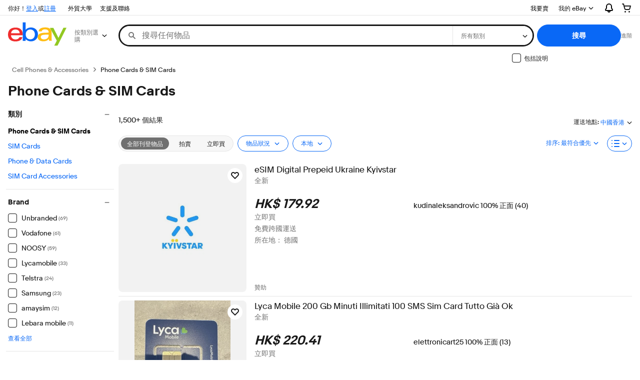

--- FILE ---
content_type: text/html; charset=utf-8
request_url: https://www.ebay.com.hk/sch/Phone-Cards-SIM-Cards-/146492/i.html
body_size: 992568
content:
<!DOCTYPE html><!--[if IE 9]><html class="ie9" lang="zh"><![endif]--><!--[if gt IE 9]><!--><html lang="zh"><!--<![endif]--><!--M_fbd99063#s0-2-1--><noscript class=x-page-config></noscript><!--M_fbd99063/--><head><!--M_fbd99063#s0-2-4--><meta http-equiv=X-UA-Compatible content=IE=edge><!-- SEO METADATA START --><meta property="fb:app_id" content="102628213125203" /><link href="https://i.ebayimg.com" rel="preconnect" /><meta name="referrer" content="unsafe-url" /><link rel="preconnect" href="https://ir.ebaystatic.com" /><meta name="msvalidate.01" content="34E98E6F27109BE1A9DCF19658EEEE33" /><meta name="y_key" content="976917b48c8deb29" /><title>Electronics, Cars, Fashion, Collectibles, Coupons and More | eBay</title><meta name="google-site-verification" content="tZDvrNKm_KrqPc6Z-85vWd98AL5_L_Ou2KnVGZJt8HU" /><!-- SEO METADATA END --><link rel=dns-prefetch href=//i.ebayimg.com><link rel=dns-prefetch href=//ir.ebaystatic.com><link rel=dns-prefetch href=//rover.ebay.com><link rel=dns-prefetch href=//svcs.ebay.com><link rel=dns-prefetch href=//pulsar.ebay.com><link rel=dns-prefetch href="//www.google.com/"><link rel=dns-prefetch href=//tpc.googlesyndication.com><link rel=dns-prefetch href=//securepubads.g.doubleclick.net><meta name=viewport content="width=device-width, initial-scale=1, minimum-scale=1"><link rel="dns-prefetch" href="//ir.ebaystatic.com"><link rel="dns-prefetch" href="//secureir.ebaystatic.com"><link rel="dns-prefetch" href="//i.ebayimg.com"><link rel="dns-prefetch" href="//rover.ebay.com"><script>$ssgST=new Date().getTime();!function(){if("PerformanceLongTaskTiming" in window){var g=window.__tti={e:[]};g.o=new PerformanceObserver(function(l){g.e=g.e.concat(l.getEntries())});g.o.observe({entryTypes:["longtask"]})}}();</script><link rel="stylesheet" type="text/css" href="https://ir.ebaystatic.com/rs/c/globalheaderweb/index_lcNW.e0f538eb.css"><style>
        .scandal-placement {
            clear: both;
            margin-bottom: 10px;
        }
    </style><!--M_fbd99063^s0-2-4-8 s0-2-4 8--><noscript></noscript><!--M_fbd99063/--><!--M_fbd99063/--><script> const __X='Z2V0UHJvcGVydHlWYWx1ZQ==',__D='Y3JlYXRlRWxlbWVudA==',__N=atob,__3='Z2V0UHJvdG90eXBlT2Y=',__u='dHJhbnNmb3Jt',__s='bm9uZQ==',__J='cHJvdG90eXBl',__2='c3R5bGU=',__o='ZGVmaW5lUHJvcGVydGllcw=='; (()=>{function t(){if(this[__N(__X)]("--s-f42a409")){return __N(__s)}else{return this.t(__N(__u))}}const __I=document[__N(__D)]("_");__I[__N(__2)].setProperty("--_","_");Object[__N(__3)](__I[__N(__2)]).t=Object[__N(__3)](__I[__N(__2)])[__N(__X)];Object[__N(__3)](__I[__N(__2)])[__N(__X)]=function(){if(this[arguments[0]]){return this[arguments[0]]}else{return this.t(arguments[0])}};Object[__N(__o)](Object[__N(__3)](__I.style),{transform:{get:t,set:function(t){this.setProperty(__N(__u),t)}}})})(); </script><style>
            span.s-zfmz726_s-9vez187 {-webkit-user-select: none;user-select: none;display: inline-block;overflow: hidden;}
        </style><style>
            span.s-zfmz726_s-9vez187 > div {color: transparent !important; font-size: var(--srp-size-12); position: absolute;}
        </style><style>
            span.s-zfmz726_s-9vez187 > div {padding-top: 53px; transform: translateY(93px); margin-top: 40px; --s-f42a409: 1;}
        </style><style>
            span.s-9vez187_s-zfmz726 > div {color: transparent !important; font-size: var(--srp-size-12); position: absolute;}
        </style><style>
            span.s-9vez187_s-zfmz726 {-webkit-user-select: none;user-select: none;display: inline-block;overflow: hidden;}
        </style><style>
            span.s-9vez187_s-zfmz726::after {content: attr(data-w); color: transparent;}
        </style><style>
            span.s-9vez187_s-zfmz726 > div {padding-top: 35px; transform: translateY(-44px); margin-top: 9px; --s-f42a409: 1;
        </style><style>
            .s-card .s-card__footer span.s-9vez187_s-zfmz726 {position: absolute; width: 100px; height: 20px;}
        </style><style>
            span.s-zfmz726_s-9vez187::after {content: attr(data-w); color: transparent;}
        </style><style>
            span.s-zfmz726_s-9vez187 > div:first-line {text-shadow: var(--srp-gray-base) 0px 0px;}
        </style><style>
            span.s-9vez187_s-zfmz726 > div:first-line {text-shadow: var(--srp-gray-base) 0px 0px;}
        </style><style>
            .s-card .s-card__footer span.s-zfmz726_s-9vez187 {position: absolute; width: 100px; height: 20px;}
        </style><script> (function(){ const __U='dGV4dENvbnRlbnQ=',__t='cGFyZW50RWxlbWVudA==',__9='c3BsaXQ=',__x='c2xpY2U=',__f='Z2V0QXR0cmlidXRl',__8='YWZ0ZXJlbmQ=',__S='cmVtb3ZlQXR0cmlidXRl',__z='cmVtb3ZlQ2hpbGQ=',__v='cHJldmlvdXNFbGVtZW50U2libGluZw==',__c='aW5zZXJ0QWRqYWNlbnRFbGVtZW50',__d='YmVmb3JlYmVnaW4=',__N=atob,__j=parseInt,__Z='aWQ='; const __G=(__a)=>{ const __5=__a[__N(__9)]('|'); const __P=__N(__5[1])[__N(__9)]('|'); const __7=__j(__P[0]); const __g=__j(__P[1]); return 's-'+__N(__5[0][__N(__x)](__7,__g)); }; const __O=(__R)=>{ const __W=__G(__R[0]); const __L=__G(__R[1]); try { var __B=document.getElementById(__W), __M=__L===__B[__N(__v)][__N(__f)](__N(__Z)), __T=__B[__N(__t)][__N(__z)](__B), __F=__M?__N(__8):__N(__d); __T[__N(__U)]=''; document.getElementById(__L)[__N(__c)](__F,__T); } catch (_) {} }; window.addEventListener('load',()=>{ __O(['s-0.p81wjemZtejcyNg==pis7w118|OXwyMQ==', 's-0.p81wjpiOXZlejE4Nw==s7w118|MTF8MjM=']);__O(['s-0.p81wjpis7ajFjdjg3OQ==w118|MTN8MjU=', 's-0OW0yZzY3MQ==.p81wjpis7w118|M3wxNQ==']);__O(['s-0OW0yZzY3MQ==.p81wjpis7w118|M3wxNQ==', 's-0.p81wjpis7ajFjdjg3OQ==w118|MTN8MjU=']); }); }()); </script><script type="text/javascript"  data-inlinepayload='{"loggerProps":{"serviceName":"r1srpnweb","serviceConsumerId":"urn:ebay-marketplace-consumerid:13051638-8fe9-4380-8d03-c2b176530b4a","serviceVersion":"srpnweb-2.18.249_20251124222337927","siteId":201,"environment":"production","captureUncaught":true,"captureUnhandledRejections":true,"endpoint":"https://svcs.ebay.com/","pool":"r1srpnweb2cont"}}'>(()=>{"use strict";const e={unstructured:{message:"string"},event:{kind:"string",detail:"string"},exception:{"exception.type":"string","exception.message":"string","exception.stacktrace":"string","exception.url":"string"}},t=JSON.parse('{"logs":"https://ir.ebaystatic.com/cr/v/c01/logs.dae067de06d6d3663c6f.bundle.js"}');const r=(e,t)=>{const r="undefined"!=typeof window?window.location.href:"/index.js";return{type:"exception","exception.context":t||"","exception.type":e?.name||"","exception.message":e?.message||"","exception.stacktrace":e?.stack||"","exception.url":r}},n=(e,r,n)=>{let o=!1;const i=[];let a=e=>{o?(e=>{console.warn("Logger failed initialization (see earlier error logs) — failed to send log: ",e)})(e):i.push(e)};return n({event:"Preload",value:a}),(async e=>{let r=2;const n=async()=>{let o;r--;try{o=await import(t[e])}catch(e){if(r>0)return console.error("@ebay/rum-web failed to lazy load module; retrying",e),n();throw console.error("@ebay/rum-web failed to lazy load module; fatal",e),e}return function(e,t){if("object"!=typeof(r=e)||null===r||Array.isArray(r)||e.key!==t||void 0===e.factory)throw new Error("Invalid module loaded");var r}(o,e),o};return n()})("logs").then((t=>{const{factory:n}=t;return n(e,r)})).then((e=>{a=e,n({event:"Complete",value:a}),i.forEach((e=>a(e))),i.length=0})).catch((e=>{console.error(e.message),o=!0,n({event:"Error",value:e}),i.forEach((e=>a(e))),i.length=0})),t=>{((e,t)=>"shouldIgnore"in e&&void 0!==e.shouldIgnore?e.shouldIgnore(t):"ignoreList"in e&&void 0!==e.ignoreList&&((e,t)=>null!==Object.values(e).filter(Boolean).join(" ").match(t))(t,e.ignoreList))(e,t)||a(t)}},o=e=>({log:t=>e({type:"unstructured",message:t}),error:(t,n)=>e(r(t,n)),event:t=>e(t)}),i="@ebay/rum/request-status",a=Symbol.for("@ebay/rum/logger"),s=e=>{window.dispatchEvent(new CustomEvent("@ebay/rum/ack-status",{detail:e}))};function c(e,t){!1===e&&new Error(`RUM_INLINE_ERR_CODE: ${t}`)}(t=>{const c=(()=>{let e={status:"Initialize"};const t=()=>s(e);return window.addEventListener(i,t),{updateInlinerState:t=>{e=t,s(e)},dispose:()=>window.removeEventListener(i,t)}})();try{const i=((t,i=(()=>{}))=>{if((e=>{if(!e.endpoint)throw new Error('Unable to initialize logger. "endpoint" is a required property in the input object.');if(!e.serviceName)throw new Error('Unable to initialize logger. "serviceName" is a required property in the input object.');if(e.customSchemas&&!e.namespace)throw new Error('Unable to initialize logger. "namespace" is a required property in the input object if you provide customeSchemas.')})(t),"undefined"==typeof window)return{...o((()=>{})),noop:!0};const a={...t.customSchemas,...e},s=n((e=>{return"ignoreList"in e?{...e,ignoreList:(t=e.ignoreList,new RegExp(t.map((e=>`(${e})`)).join("|"),"g"))}:e;var t})(t),a,i);return t.captureUncaught&&(e=>{window.addEventListener("error",(t=>{if(t.error instanceof Error){const n=r(t.error,"Uncaught Error Handler");e(n)}}))})(s),t.captureUnhandledRejections&&(e=>{window.addEventListener("unhandledrejection",(t=>{if(t.reason instanceof Error){const n=r(t.reason,"Unhandled Rejection Handler");e(n)}}))})(s),o(s)})(t.loggerProps,(e=>t=>{if("Error"===t.event)return((e,t)=>{e.updateInlinerState({status:"Failure",error:t.value})})(e,t);var r;e.updateInlinerState({status:(r=t.event,"Complete"===r?"Success":r),logger:o(t.value)})})(c));t.onLoggerLoad&&t.onLoggerLoad(i),window[a]=i}catch(e){c.updateInlinerState({status:"Failure",error:e})}})({onLoggerLoad:()=>{},...(()=>{c(null!==document.currentScript,1);const e=document.currentScript.dataset.inlinepayload;return c(void 0!==e,2),JSON.parse(e)})()})})();</script><!--M_fbd99063#s0-2-7--><script id=ebay-rum></script><!--M_fbd99063/--><!--M_fbd99063#s0-2-8--><noscript></noscript><!--M_fbd99063/--><script>$mbp_M_fbd99063="https://ir.ebaystatic.com/rs/c/srpnweb/"</script><link rel="stylesheet" crossorigin href="https://ir.ebaystatic.com/rs/c/srpnweb/vendor-BvCozAbe.css"><link rel="stylesheet" crossorigin href="https://ir.ebaystatic.com/rs/c/srpnweb/common-D6aoHQC3.css"><link rel="stylesheet" crossorigin href="https://ir.ebaystatic.com/rs/c/srpnweb/large-PGFSgDka.css"><link rel="stylesheet" crossorigin href="https://ir.ebaystatic.com/rs/c/srpnweb/index-Bbg069aC.css"><script>(function(w, d, e, u, c, g, a, b){ w["SSJSConnectorObj"] = w["SSJSConnectorObj"] || {ss_cid : c, domain_info: "auto"}; w[g] = function(i, j){w["SSJSConnectorObj"][i] = j}; a = d.createElement(e); a.async = true; a.src = u; b = d.getElementsByTagName(e)[0]; b.parentNode.insertBefore(a, b); })(window,document,"script","https://ir.ebaystatic.com/cr/v/c01/radware_stormcaster_v24.js","bjn5","ssConf"); ssConf("c1" , "https://cas.avalon.perfdrive.com"); var __uzdbm_3="7f600080ee77cf-5f7a-4019-8c39-8c6a1926861617641954813690-d3c61e048afcfe7a10";var __uzdbm_4="false";</script></head><body class="s-page no-touch skin-large"><script>
    'use strict';

    // TODO: An element with id SRP can break this. Add typecheck
    window.SRP = window.SRP || {};

    // Initialize metrics
    window.SRP.metrics = {
        counters: {
            imageLoadError: {
                count: 0,
                tag: 'imglderr'
            },
            imageEmptyError: {
                count: 0,
                tag: 'imgempty'
            },
            watchListError: {
                count: 0,
                tag: 'watcherr'
            },
            misMatchedResourceLoaded: {
                count: 0,
                tag: 'mismatched'
            },
            misMatchedFallbackFailed: {
                count: 0,
                tag: 'mismatchedfailed'
            }
        },
        static: {
            riverItemCount: 0
        }
    };

    window.SRP.metrics.registerMetric = function (metricName) {
        if (typeof metricName === 'string') {
            var counters = window.SRP.metrics.counters;
            counters[metricName] = {
                count: 0,
                tag: metricName
            };
        }
    };

    window.SRP.metrics.incrementCounter = function (counterName, value) {
        var counters = window.SRP.metrics.counters;
        value = value || 1;
        if (counters && counters[counterName]) {
            counters[counterName].count += value;
        }
    };

    window.SRP.metrics.updateMetric = function (metricName, value) {
        var metricList = window.SRP.metrics.static;
        if (metricList) {
            metricList[metricName] = value;
        }
    };

    window.SRP.metrics.flushMetrics = function () {
        var metricsList = window.SRP.metrics.counters;
        if (window.SRP.isSampledForMonitoring) {
            for (var metricName in metricsList) {
                if (Object.prototype.hasOwnProperty.call(metricsList, metricName)) {
                    var metric = metricsList[metricName];
                    if (metric.count > 0) {
                        var xhr = new XMLHttpRequest();
                        xhr.open('POST', './update', true);
                        xhr.setRequestHeader('srt', window.SRP.token);
                        var data = {
                            t: metric.tag,
                            v: metric.count
                        };
                        xhr.send(JSON.stringify(data));
                        metric.count = 0;
                    }
                }
            }
        }
    };

    if (window.sessionStorage) {
        var searchQueryString = window.location.search;
        if (window.sessionStorage.getItem('SRP_last_query') !== searchQueryString) {
            // Flush metrics every 10 seconds
            setInterval(function () {
                if (window.SRP && window.SRP.metrics) {
                    window.SRP.metrics.flushMetrics();
                }
            }, 10000);
        }
        window.sessionStorage.setItem('SRP_last_query', searchQueryString);
    }
</script><script>
    if (window.SRP) {
        window.SRP.token = '01000b000000502759186333a4517ac8770b7f0c4b131067e0416b5b2ed9967812d8e0a2d76c8bf8cf829bf3b468efc3442d3b0605b33ce3cb88ea443d80c97499a1a3ae6cfd91b222394e0ad186ddebae1dd4fc91d6da';
        window.SRP.isSampledForMonitoring = false;
    }
</script><!--M_fbd99063#s0-2-12-2--><noscript></noscript><!--M_fbd99063/--><div class=x-header><script type="text/javascript">var GHpre = {"ghxc":[],"ghxs":["gh.evo.2b"],"userAuth":false,"userId":"","fn":"","shipToLocation":"43230"}</script><!--globalheaderweb#s0-1-4--><link rel="manifest" href="https://www.ebay.com.hk/manifest.json"><!--globalheaderweb#s0-1-4-1-0--><script>
(function(){const e=window.GH||{};try{const o=e=>e==="true";const t=o("false");const i=/[\W_]/g;const r=window.location.hostname.includes("sandbox");let n="https://www.ebay.com.hk";if(r){n=n.replace("www","sandbox")}e.__private=e.__private||{};e.C={siteId:"201",env:"production",lng:"zh-HK",pageId:Number("2334524"),xhrBaseUrl:n};e.__private.risk={behavior_collection_interval:JSON.parse("{\"2500857\":5000,\"2507978\":5000,\"default\":15000}"),id:window.GHpre?.userId};e.__private.fsom={linkUrl:"https://www.m.ebay.com.hk",linkText:"切換至手機版網站"};e.__private.ACinit={isGeo:o("false"),isQA:t,factors:JSON.parse("[\"gh.evo.2b\"]")};e.__private.isQA=t;try{e.__private.ghx=[...(window.GHpre?.ghxc||[]).map((e=>e.replace(i,""))),...(window.GHpre?.ghxs||[]).map((e=>e.replace(i,"")))]}catch(o){e.__private.ghx=[]}e.resetCart=function(o){const t=new CustomEvent("updateCart",{detail:o});document.dispatchEvent(t);e.__private.cartCount=o};e.userAuth=window.GHpre?.userAuth||false;e.shipToLocation=window.GHpre?.shipToLocation;window.GH=e}catch(o){console.error(o);window.GH=e||{}}})();
</script><!--globalheaderweb/--><!--globalheaderweb#s0-1-4-1-2--><script>
    window.GH.__private.scandal = {
        isGeo: function() {return false;},
        getPageID: function() {return 2334524;},
        getSiteID: function() {return "201";}
    };
</script><!--globalheaderweb/--><!--globalheaderweb#s0-1-4-2-0--><!--globalheaderweb/--><!--globalheaderweb^s0-1-4-3 s0-1-4 3--><!--globalheaderweb/--><!--globalheaderweb^s0-1-4-4 s0-1-4 4--><!--globalheaderweb/--><!--globalheaderweb^s0-1-4-5 s0-1-4 5--><div data-marko-key="@gh-border s0-1-4-5" id="gh-gb" class="gh-sch-prom" tabindex="-1"></div><!--globalheaderweb/--><div class="ghw"><header data-marko-key="@gh s0-1-4" id="gh" class="gh-header"><div class="gh-a11y-skip-button"><a class="gh-a11y-skip-button__link" href="#mainContent" tabindex="1">直接到主要內容</a></div><nav class="gh-nav"><div class="gh-nav__left-wrap"><!--globalheaderweb#s0-1-4-8-3[0]-0--><span class="gh-identity"><span data-marko-key="5 s0-1-4-8-3[0]-0" id="gh-ident-srvr-wrap" class="gh-identity__srvr"><!--F#6--><span class="gh-identity__greeting"><span><span id="gh-ident-srvr-name"></span>，你好！</span></span><!--F/--><!--F#7--><script>
    (function(){
        const pre = window.GHpre || {};
        function hide() {
            const wrap = document.getElementById('gh-ident-srvr-wrap');
            if (wrap) { wrap.classList.add('gh-identity__srvr--unrec') };
        }
        if (pre.userAuth) {
            const nm = document.getElementById('gh-ident-srvr-name');
            const user = GH.C.siteId === '77' ? pre.userId || pre.fn : pre.fn || pre.userId;
            nm && user ? nm.textContent = decodeURIComponent(user) : hide();
        } else {
            hide();
        }
    })();
</script><!--F/--><!--globalheaderweb^s0-1-4-8-3[0]-0-8 s0-1-4-8-3[0]-0 8--><span class="gh-identity-signed-out-unrecognized">你好！<a _sp="m570.l1524" href="https://signin.ebay.com.hk/ws/eBayISAPI.dll?SignIn&amp;sgfl=gh">登入</a><span class="hide-at-md">或<a _sp="m570.l2621" href="https://signup.ebay.com.hk/pa/crte">註冊</a></span></span><!--globalheaderweb/--></span></span><!--globalheaderweb/--><span class="gh-nav-link"><a href="https://pages.ebay.com.hk/export/index.html" aria-label="外貿大學">外貿大學</a></span><span class="gh-nav-link"><a _sp="m570.l1545" href="https://www.ebay.com.hk/help/home" aria-label="支援及聯絡">支援及聯絡</a></span></div><div class="gh-nav__right-wrap"><!--globalheaderweb#s0-1-4-8-8--><!--globalheaderweb/--><!--globalheaderweb#s0-1-4-8-9--><!--globalheaderweb/--><span class="gh-nav-link"><a _sp="m570.l1528" href="https://www.ebay.com.hk/sl/sell" aria-label="我要賣">我要賣</a></span><!--globalheaderweb#s0-1-4-8-13--><!--globalheaderweb^s0-1-4-8-13-0 s0-1-4-8-13 0--><div class="gh-flyout is-left-aligned gh-my-ebay"><!--F#1--><a class="gh-flyout__target" href="https://www.ebay.com.hk/mys/home?source=GBH" _sp="m570.l2919"><!--F#6--><span class="gh-my-ebay__link gh-rvi-menu">我的 eBay<i class="gh-sprRetina gh-eb-arw gh-rvi-chevron"></i></span><!--F/--><!--F#7--><svg class="gh-flyout__chevron icon icon--12" focusable="false" tabindex="-1" aria-hidden="true"><defs><symbol viewBox="0 0 12 12" id="icon-chevron-down-12"><path fill-rule="evenodd" clip-rule="evenodd" d="M1.808 4.188a.625.625 0 0 1 .884 0L6 7.495l3.308-3.307a.625.625 0 1 1 .884.885l-3.75 3.749a.625.625 0 0 1-.884 0l-3.75-3.749a.626.626 0 0 1 0-.885Z"></path></symbol></defs><use href="#icon-chevron-down-12"></use></svg><!--F/--></a><button aria-controls="s0-1-4-8-13-0-dialog" aria-expanded="false" aria-haspopup="true" class="gh-flyout__target-a11y-btn" tabindex="0">展開「我的 eBay」</button><!--F/--><div class="gh-flyout__dialog" id="s0-1-4-8-13-0-dialog"><div class="gh-flyout__box"><!--F#4--><ul class="gh-my-ebay__list"><li class="gh-my-ebay__list-item"><a href="https://www.ebay.com.hk/mye/myebay/summary" _sp="m570.l1533" tabindex="0">摘要總覽</a></li><li class="gh-my-ebay__list-item"><a href="https://www.ebay.com.hk/mye/myebay/rvi" _sp="m570.l9225" tabindex="0">最近瀏覽的物品</a></li><li class="gh-my-ebay__list-item"><a href="https://www.ebay.com.hk/mye/myebay/bidsoffers" _sp="m570.l1535" tabindex="0">出價／講價</a></li><li class="gh-my-ebay__list-item"><a href="https://www.ebay.com.hk/mye/myebay/watchlist" _sp="m570.l1534" tabindex="0">追蹤清單</a></li><li class="gh-my-ebay__list-item"><a href="https://www.ebay.com.hk/mye/myebay/purchase" _sp="m570.l1536" tabindex="0">購買紀錄</a></li><li class="gh-my-ebay__list-item"><a href="https://www.ebay.com.hk/mys/home?CurrentPage=MyeBayAllSelling&amp;ssPageName=STRK:ME:LNLK:MESX&amp;source=GBH" _sp="m570.l1537" tabindex="0">出售中的物品</a></li><li class="gh-my-ebay__list-item"><a href="https://www.ebay.com.hk/mye/myebay/saved" _sp="m570.l187417" tabindex="0">新品動態</a></li><li class="gh-my-ebay__list-item"><a href="https://www.ebay.com.hk/mye/myebay/savedsearches" _sp="m570.l9503" tabindex="0">儲存的搜尋關鍵字</a></li><li class="gh-my-ebay__list-item"><a href="https://www.ebay.com.hk/mye/myebay/savedsellers" _sp="m570.l9505" tabindex="0">儲存的最愛賣家</a></li><li class="gh-my-ebay__list-item"><a href="https://mesg.ebay.com.hk/mesgweb/ViewMessages/0" _sp="m570.l1539" tabindex="0">訊息</a></li></ul><!--F/--></div></div></div><!--globalheaderweb/--><!--globalheaderweb/--><!--globalheaderweb#s0-1-4-8-14-0--><div class="gh-notifications"><div class="gh-flyout is-right-aligned gh-flyout--icon-target"><!--F#2--><button class="gh-flyout__target" aria-controls="s0-1-4-8-14-0-1-dialog" aria-expanded="false" aria-haspopup="true"><!--F#10--><span class="gh-hidden">展開通知</span><svg class="icon icon--20" focusable="false" aria-hidden="true"><defs><symbol viewBox="0 0 20 20" id="icon-notification-20"><path fill-rule="evenodd" clip-rule="evenodd" d="M6 6.982a4 4 0 0 1 8 0v2.68c0 .398.106.79.307 1.135l1.652 2.827a.25.25 0 0 1-.216.376H4.256a.25.25 0 0 1-.216-.376l1.653-2.827A2.25 2.25 0 0 0 6 9.662v-2.68ZM4 7a6 6 0 1 1 12 0v2.662a.25.25 0 0 0 .034.126l1.652 2.827c.877 1.5-.205 3.385-1.943 3.385H13a3 3 0 0 1-6 0H4.256c-1.737 0-2.819-1.885-1.942-3.385l1.652-2.827A.25.25 0 0 0 4 9.662V7Zm5 9h2a1 1 0 1 1-2 0Z"></path></symbol></defs><use href="#icon-notification-20"></use></svg><!--F/--><!--F#11--><!--F/--></button><!--F/--><div class="gh-flyout__dialog" id="s0-1-4-8-14-0-1-dialog"><div class="gh-flyout__box"><!--F#4--><div class="gh-notifications__dialog"><div class="gh-notifications__notloaded"><span class="gh-notifications__signin">請<a _sp="m570.l2881" href="https://signin.ebay.com/ws/eBayISAPI.dll?SignIn&amp;sgfl=nf&amp;ru=">登入</a>以查看通知。</span></div><div data-marko-key="@dynamic s0-1-4-8-14-0" class="gh-notifications__loaded"></div></div><!--F/--></div></div></div></div><!--globalheaderweb/--><div class="gh-cart"><!--globalheaderweb#s0-1-4-8-15-1--><div class="gh-flyout is-right-aligned gh-flyout--icon-target"><!--F#1--><a class="gh-flyout__target" href="https://cart.ebay.com.hk" _sp="m570.l2633"><!--F#6--><span class="gh-cart__icon" aria-label="你的購物車中有 0 件物品"><svg class="icon icon--20" focusable="false" aria-hidden="true"><defs><symbol viewBox="0 0 20 20" id="icon-cart-20"><path fill-rule="evenodd" clip-rule="evenodd" d="M2.236 4H1a1 1 0 1 1 0-2h1.97c.458-.014.884.296 1 .755L4.855 6H17c.654 0 1.141.646.962 1.274l-1.586 5.55A3 3 0 0 1 13.491 15H7.528a3 3 0 0 1-2.895-2.21L2.236 4Zm4.327 8.263L5.4 8h10.274l-1.221 4.274a1 1 0 0 1-.962.726H7.528a1 1 0 0 1-.965-.737Z"></path><path d="M8 18.5a1.5 1.5 0 1 1-3 0 1.5 1.5 0 0 1 3 0Zm6.5 1.5a1.5 1.5 0 1 0 0-3 1.5 1.5 0 0 0 0 3Z"></path></symbol></defs><use href="#icon-cart-20"></use></svg></span><!--F/--><!--F#7--><!--F/--></a><button aria-controls="s0-1-4-8-15-1-0-dialog" aria-expanded="false" aria-haspopup="true" class="gh-flyout__target-a11y-btn" tabindex="0">展開購物車</button><!--F/--><div class="gh-flyout__dialog" id="s0-1-4-8-15-1-0-dialog"><div class="gh-flyout__box"><!--F#4--><div class="gh-cart__dialog"><div class="gh-flyout-loading gh-cart__loading"><span class="progress-spinner progress-spinner--large gh-flyout-loading__spinner" role="img" aria-label="載入中…"><svg class="icon icon--30" focusable="false" aria-hidden="true"><defs><symbol viewBox="0 0 24 24" fill="none" id="icon-spinner-30"><path fill-rule="evenodd" clip-rule="evenodd" d="M12 2C10.0222 2 8.08879 2.58649 6.4443 3.6853C4.79981 4.78412 3.51809 6.3459 2.76121 8.17317C2.00433 10.0004 1.8063 12.0111 2.19215 13.9509C2.578 15.8907 3.53041 17.6725 4.92894 19.0711C6.32746 20.4696 8.10929 21.422 10.0491 21.8079C11.9889 22.1937 13.9996 21.9957 15.8268 21.2388C17.6541 20.4819 19.2159 19.2002 20.3147 17.5557C21.4135 15.9112 22 13.9778 22 12C22 11.4477 22.4477 11 23 11C23.5523 11 24 11.4477 24 12C24 14.3734 23.2962 16.6935 21.9776 18.6668C20.6591 20.6402 18.7849 22.1783 16.5922 23.0866C14.3995 23.9948 11.9867 24.2324 9.65892 23.7694C7.33115 23.3064 5.19295 22.1635 3.51472 20.4853C1.83649 18.8071 0.693605 16.6689 0.230582 14.3411C-0.232441 12.0133 0.00519943 9.60051 0.913451 7.4078C1.8217 5.21509 3.35977 3.34094 5.33316 2.02236C7.30655 0.703788 9.62663 0 12 0C12.5523 0 13 0.447715 13 1C13 1.55228 12.5523 2 12 2Z" fill="var(--color-spinner-icon-background, #3665F3)"></path><path fill-rule="evenodd" clip-rule="evenodd" d="M14.1805 1.17194C14.3381 0.642616 14.895 0.341274 15.4243 0.498872C17.3476 1.07149 19.0965 2.11729 20.5111 3.54055C21.9257 4.96382 22.9609 6.71912 23.5217 8.64584C23.6761 9.17611 23.3714 9.73112 22.8411 9.88549C22.3108 10.0399 21.7558 9.73512 21.6015 9.20485C21.134 7.59925 20.2715 6.13651 19.0926 4.95045C17.9138 3.76439 16.4563 2.8929 14.8536 2.41572C14.3243 2.25812 14.0229 1.70126 14.1805 1.17194Z" fill="var(--color-spinner-icon-foreground, #E5E5E5)"></path></symbol></defs><use href="#icon-spinner-30"></use></svg></span><span>載入中…</span></div><div data-marko-key="@dynamic s0-1-4-8-15-1" id="gh-minicart-hover-body"></div></div><!--F/--></div></div></div><!--globalheaderweb/--></div></div></nav><section data-marko-key="@gh-main s0-1-4" class="gh-header__main"><div class="gh-header__logo-cats-wrap"><a href="https://www.ebay.com.hk" _sp="m570.l2586" class="gh-logo" tabindex="2"><svg xmlns="http://www.w3.org/2000/svg" width="117" height="48" viewBox="0 0 122 48.592" id="gh-logo" aria-labelledby="ebayLogoTitle"><title id="ebayLogoTitle">eBay 首頁</title><g><path fill="#F02D2D" d="M24.355 22.759c-.269-5.738-4.412-7.838-8.826-7.813-4.756.026-8.544 2.459-9.183 7.915zM6.234 26.93c.364 5.553 4.208 8.814 9.476 8.785 3.648-.021 6.885-1.524 7.952-4.763l6.306-.035c-1.187 6.568-8.151 8.834-14.145 8.866C4.911 39.844.043 33.865-.002 25.759c-.05-8.927 4.917-14.822 15.765-14.884 8.628-.048 14.978 4.433 15.033 14.291l.01 1.625z"></path><path fill="#0968F6" d="M46.544 35.429c5.688-.032 9.543-4.148 9.508-10.32s-3.947-10.246-9.622-10.214-9.543 4.148-9.509 10.32 3.974 10.245 9.623 10.214zM30.652.029l6.116-.034.085 15.369c2.978-3.588 7.1-4.65 11.167-4.674 6.817-.037 14.412 4.518 14.468 14.454.045 8.29-5.941 14.407-14.422 14.454-4.463.026-8.624-1.545-11.218-4.681a33.237 33.237 0 01-.19 3.731l-5.994.034c.09-1.915.185-4.364.174-6.322z"></path><path fill="#FFBD14" d="M77.282 25.724c-5.548.216-8.985 1.229-8.965 4.883.013 2.365 1.94 4.919 6.7 4.891 6.415-.035 9.826-3.556 9.794-9.289v-.637c-2.252.02-5.039.054-7.529.152zm13.683 7.506c.01 1.778.071 3.538.232 5.1l-5.688.032a33.381 33.381 0 01-.225-3.825c-3.052 3.8-6.708 4.909-11.783 4.938-7.532.042-11.585-3.915-11.611-8.518-.037-6.665 5.434-9.049 14.954-9.318 2.6-.072 5.529-.1 7.945-.116v-.637c-.026-4.463-2.9-6.285-7.854-6.257-3.68.021-6.368 1.561-6.653 4.2l-6.434.035c.645-6.566 7.53-8.269 13.595-8.3 7.263-.04 13.406 2.508 13.448 10.192z"></path><path fill="#92C821" d="M91.939 19.852l-4.5-8.362 7.154-.04 10.589 20.922 10.328-21.02 6.486-.048-18.707 37.251-6.85.039 5.382-10.348-9.887-18.393"></path></g></svg></a><!--globalheaderweb#s0-1-4-11-0--><div class="gh-categories"><div class="gh-flyout is-left-aligned"><!--F#2--><button class="gh-flyout__target" tabindex="3" aria-controls="s0-1-4-11-0-1-dialog" aria-expanded="false" aria-haspopup="true"><!--F#10--><span class="gh-categories__title">按類別選購</span><!--F/--><!--F#11--><svg class="gh-flyout__chevron icon icon--12" focusable="false" tabindex="-1" aria-hidden="true"><use href="#icon-chevron-down-12"></use></svg><!--F/--></button><!--F/--><div class="gh-flyout__dialog" id="s0-1-4-11-0-1-dialog"><div class="gh-flyout__box"><!--F#4--><!--F/--></div></div></div></div><!--globalheaderweb/--></div><form id="gh-f" class="gh-search" method="get" action="/sch/i.html" target="_top"><div id="gh-search-box" class="gh-search-box__wrap"><div class="gh-search__wrap"><!--globalheaderweb#s0-1-4-12-4--><div id="gh-ac-wrap" class="gh-search-input__wrap"><input data-marko="{&quot;oninput&quot;:&quot;handleTextUpdate s0-1-4-12-4 false&quot;,&quot;onfocusin&quot;:&quot;handleMarkTimer s0-1-4-12-4 false&quot;,&quot;onkeydown&quot;:&quot;handleMarkTimer s0-1-4-12-4 false&quot;}" data-marko-key="@input s0-1-4-12-4" id="gh-ac" class="gh-search-input gh-tb ui-autocomplete-input" title="搜尋" type="text" placeholder="搜尋任何物品" aria-autocomplete="list" aria-expanded="false" size="50" maxlength="300" aria-label="搜尋任何物品" name="_nkw" autocapitalize="off" autocorrect="off" spellcheck="false" autocomplete="off" aria-haspopup="true" role="combobox" tabindex="4"><!--globalheaderweb#s0-1-4-12-4-1-0--><svg data-marko-key="@svg s0-1-4-12-4-1-0" class="gh-search-input__icon icon icon--16" focusable="false" aria-hidden="true"><defs data-marko-key="@defs s0-1-4-12-4-1-0"><symbol viewBox="0 0 16 16" id="icon-search-16"><path d="M3 6.5a3.5 3.5 0 1 1 7 0 3.5 3.5 0 0 1-7 0Zm11.76 6.85-.021-.01-3.71-3.681-.025-.008A5.465 5.465 0 0 0 12 6.5 5.5 5.5 0 1 0 6.5 12a5.47 5.47 0 0 0 3.118-.972l3.732 3.732a1 1 0 0 0 1.41-1.41Z"></path></symbol></defs><use href="#icon-search-16"></use></svg><!--globalheaderweb/--><!--globalheaderweb^s0-1-4-12-4-@clear s0-1-4-12-4 @clear--><button data-marko="{&quot;onclick&quot;:&quot;handleClick s0-1-4-12-4-@clear false&quot;,&quot;onkeydown&quot;:&quot;handleKeydown s0-1-4-12-4-@clear false&quot;,&quot;onfocus&quot;:&quot;handleFocus s0-1-4-12-4-@clear false&quot;,&quot;onblur&quot;:&quot;handleBlur s0-1-4-12-4-@clear false&quot;}" class="gh-search-input__clear-btn icon-btn icon-btn--transparent icon-btn--small" data-ebayui type="button" aria-label="清除搜尋" tabindex="5"><!--globalheaderweb#s0-1-4-12-4-@clear-1-2-0--><svg data-marko-key="@svg s0-1-4-12-4-@clear-1-2-0" class="gh-search-input__clear-icon icon icon--16" focusable="false" aria-hidden="true"><defs data-marko-key="@defs s0-1-4-12-4-@clear-1-2-0"><symbol viewBox="0 0 16 16" id="icon-clear-16"><path d="M8 0a8 8 0 1 0 0 16A8 8 0 0 0 8 0Zm3.71 10.29a1 1 0 1 1-1.41 1.41L8 9.41l-2.29 2.3A1 1 0 0 1 4.3 10.3L6.59 8l-2.3-2.29a1.004 1.004 0 0 1 1.42-1.42L8 6.59l2.29-2.29a1 1 0 0 1 1.41 1.41L9.41 8l2.3 2.29Z"></path></symbol></defs><use href="#icon-clear-16"></use></svg><!--globalheaderweb/--></button><!--globalheaderweb/--></div><!--globalheaderweb/--><!--globalheaderweb#s0-1-4-12-5--><select data-marko="{&quot;onchange&quot;:&quot;handleCategorySelect s0-1-4-12-5 false&quot;}" aria-label="選取搜尋類別" class="gh-search-categories" size="1" id="gh-cat" name="_sacat" tabindex="5"><option value="0">所有類別</option><optgroup label="----------------------------------------"></optgroup><option value="20081">Antiques</option><option value="550"> Art</option><option value="2984"> Baby</option><option value="267"> Books &amp; Magazines</option><option value="12576"> Business &amp; Industrial</option><option value="625"> Cameras &amp; Photo</option><option value="15032"> Cell Phones &amp; Accessories</option><option value="11450"> Clothing, Shoes &amp; Accessories</option><option value="11116"> Coins &amp; Paper Money</option><option value="1"> Collectibles</option><option value="58058"> Computers/Tablets &amp; Networking</option><option value="293"> Consumer Electronics</option><option value="14339"> Crafts</option><option value="237"> Dolls &amp; Bears</option><option value="45100"> Entertainment Memorabilia</option><option value="99"> Everything Else</option><option value="172008"> Gift Cards &amp; Coupons</option><option value="26395"> Health &amp; Beauty</option><option value="11700"> Home &amp; Garden</option><option value="281"> Jewelry &amp; Watches</option><option value="6000"> Motors</option><option value="11232"> Movies &amp; TV</option><option value="11233"> Music</option><option value="619"> Musical Instruments &amp; Gear</option><option value="1281"> Pet Supplies</option><option value="870"> Pottery &amp; Glass</option><option value="10542"> Real Estate</option><option value="316"> Specialty Services</option><option value="888"> Sporting Goods</option><option value="64482"> Sports Mem, Cards &amp; Fan Shop</option><option value="260"> Stamps</option><option value="1305"> Tickets &amp; Experiences</option><option value="220"> Toys &amp; Hobbies</option><option value="3252"> Travel</option><option value="1249"> Video Games &amp; Consoles</option></select><!--globalheaderweb/--></div></div><input type="hidden" value="R40" name="_from"><input type="hidden" name="_trksid" value="m570.l1313"><!--globalheaderweb#s0-1-4-12-8--><div class="gh-search-button__wrap"><!--globalheaderweb^s0-1-4-12-8-@btn s0-1-4-12-8 @btn--><button data-marko="{&quot;onclick&quot;:&quot;handleClick s0-1-4-12-8-@btn false&quot;,&quot;onkeydown&quot;:&quot;handleKeydown s0-1-4-12-8-@btn false&quot;,&quot;onfocus&quot;:&quot;handleFocus s0-1-4-12-8-@btn false&quot;,&quot;onblur&quot;:&quot;handleBlur s0-1-4-12-8-@btn false&quot;}" class="gh-search-button btn btn--primary" data-ebayui type="submit" id="gh-search-btn" role="button" value="搜尋" tabindex="6"><span class="gh-search-button__label">搜尋</span><!--globalheaderweb#s0-1-4-12-8-@btn-7-2-0--><svg data-marko-key="@svg s0-1-4-12-8-@btn-7-2-0" class="gh-search-button__icon icon icon--16" focusable="false" aria-hidden="true"><use href="#icon-search-16"></use></svg><!--globalheaderweb/--></button><!--globalheaderweb/--><a class="gh-search-button__advanced-link" href="https://www.ebay.com.hk/sch/ebayadvsearch" _sp="m570.l2614" tabindex="7">進階</a></div><!--globalheaderweb/--></form></section></header></div><div id="widgets-placeholder" class="widgets-placeholder"></div><!--globalheaderweb/--><div class="ghw" id="glbfooter" style="display:none"><!--globalheaderweb#s0-1-5-1--><!--globalheaderweb/--><!--globalheaderweb#s0-1-5-2-0--><!--globalheaderweb/--></div><!-- ghw_reverted --><svg hidden><symbol id=svg-icon-arrow-down viewBox="0 0 32 32"><path d="M15.94 25.3L.47 8.06h30.95l-7.74 8.61z" /></symbol><symbol id=svg-icon-arrow-up viewBox="0 0 32 32"><path d="M16 8.5L1.05 22.43v1.07h29.9v-1.07z" /></symbol><symbol id=svg-icon-arrow-right viewBox="1.2 2.1 22 21"><path d="M11.7 22.1a1.48 1.48 0 0 1-1.02-.39 1.38 1.38 0 0 1-.4-1c0-.37.14-.71.4-.97l6.5-6.21H2.71c-1.04 0-1.51-.73-1.51-1.4 0-.68.47-1.4 1.5-1.4h14.48c-1.42-1.36-6.02-5.74-6.5-6.22-.3-.3-.44-.64-.44-1a1.37 1.37 0 0 1 .45-.97c.5-.48 1.35-.68 2.03 0 .56.56 9.77 9.33 9.86 9.42l.17.17-.17.16-9.86 9.42c-.26.26-.64.39-1.02.39" /></symbol><symbol id=svg-icon-cart viewBox="0 0 40 32"><path d="M39.727 7.727c-.39-.624-1.249-1.405-2.966-1.405-1.873-.078-24.273 0-25.6 0L9.21 1.093a1.173 1.173 0 0 0-1.093-.78H1.483C.781.313.312.781.312 1.484S.78 2.655 1.483 2.655h5.854l7.649 20.293c.156.468.624.78 1.093.78h18.419c.702 0 1.249-.39 1.483-1.015.156-.39 1.015-2.732 1.873-5.073.859-2.419 1.795-4.917 2.029-5.698.624-1.717.546-3.2-.156-4.215zm-2.029 3.356c-.312.78-1.171 3.278-2.107 5.698a145.091 145.091 0 0 0-1.639 4.605H16.859L12.02 8.664h24.663c.39 0 .859.078 1.093.39.312.312.234 1.093-.078 2.029zM19.902 29.112a2.888 2.888 0 1 1-5.776 0 2.888 2.888 0 0 1 5.776 0zM36.761 29.112a2.888 2.888 0 1 1-5.776 0 2.888 2.888 0 0 1 5.776 0z" /></symbol><symbol id=svg-icon-check viewBox="0 0 32 32"><path d="M27.81 4.04l-17 17.16-6.93-6.93-3.3 3.61 10.23 9.94L31.43 7.35 27.8 4.04z" /></symbol><symbol id=svg-icon-arrow-cta viewBox="0 0 12 12"><g fill=none fill-rule=evenodd><path d=M-6-6h24v24H-6z /><path fill=#151E27 stroke=#151E27 stroke-width=.3 d="M8.76 6.44L5.5 9.72a.6.6 0 0 0 0 .82c.2.2.6.22.82 0L11 5.85 6.3 1.17c-.27-.28-.6-.2-.82 0a.56.56 0 0 0 0 .82l3.28 3.28H1.62c-.4 0-.6.3-.6.58 0 .3.19.59.6.59h7.14z" /></g></symbol><symbol id=svg-icon-fiter-evolution viewBox="0 0 12 11"><path fill=#0654ba fill-rule=nonzero d="M8 9.33a1 1 0 00-1-1H5a1 1 0 100 2h2a1 1 0 001-1zm-7-7h10a1 1 0 000-2H1a1 1 0 000 2zm9 3a1 1 0 00-1-1H3a1 1 0 000 2h6a1 1 0 001-1z" /></symbol><symbol id=svg-icon-sort-evolution viewBox="0 0 12 15"><path fill-rule=evenodd stroke-width=.5 d="M1.71 9c.2 0 .38.06.51.18l3.8 3.32 3.8-3.32a.8.8 0 01.97.03c.26.24.28.6.04.85l-4.3 3.76a.8.8 0 01-1.02 0l-4.3-3.76a.57.57 0 01-.15-.68A.73.73 0 011.7 9zM6.5 1.18l4.3 3.76c.2.18.27.44.15.68a.73.73 0 01-.65.38.78.78 0 01-.51-.18L5.98 2.5l-3.8 3.32a.8.8 0 01-.97-.03.57.57 0 01-.04-.85l4.3-3.76a.8.8 0 011.02 0z" /></symbol><symbol id=svg-icon-chevron-down viewBox="0 0 12 7"><path d="M6 5.31L1.138.205a.65.65 0 0 0-.943 0A.721.721 0 0 0 0 .672v.056c.007.17.072.338.195.467l5.334 5.6c.126.132.29.2.455.205h.032a.652.652 0 0 0 .455-.205l5.334-5.6A.714.714 0 0 0 12 .723V.677a.714.714 0 0 0-.195-.472.65.65 0 0 0-.944 0L6 5.31z" /></symbol><symbol id=svg-icon-chevron-left viewBox="0 0 32 32"><path d="M25.14 3.84L9.74 19.23l-3.26-3.27L21.88.57l3.26 3.27zM9.74 12.7l15.4 15.4-3.27 3.26-15.39-15.4 3.27-3.26zm0 6.53zm-3.26-3.27z" /></symbol><symbol id=svg-icon-chevron-right viewBox="0 0 32 32"><path d="M7.06 27.98l15.3-15.28 3.23 3.24L10.3 31.23l-3.24-3.25zm15.3-8.8L7.05 3.9 10.31.65 25.6 15.94l-3.25 3.24zm0-6.48zm3.24 3.24z" /></symbol><symbol id=svg-icon-chevron-up viewBox="0 0 32 32"><path d="M28.13 25.74l-15.4-15.39L16 7.1l15.4 15.39-3.27 3.26zm-8.86-15.39l-15.4 15.4-3.26-3.27L16 7.08l3.26 3.27zm-6.53 0zM16 7.1z" /></symbol><symbol id=svg-icon-chevron-light-left viewBox="4 0 32 32"><path d="M28.18 1.33a1.23 1.23 0 0 0-1.72 0L12.4 15.38c-.23.23-.39.54-.39.85s.16.63.39.86l13.58 13.59c.24.23.55.39.86.39s.62-.16.86-.4c.47-.46.47-1.24 0-1.71L14.99 16.24l13.19-13.2c.47-.46.47-1.24 0-1.71z" /></symbol><symbol id=svg-icon-chevron-light-right viewBox="4 0 32 32"><path d="M12.41 1.33a1.23 1.23 0 0 1 1.72 0l14.05 14.05c.23.23.39.54.39.85s-.16.63-.4.86L14.6 30.68c-.24.23-.55.39-.86.39s-.63-.16-.86-.4a1.23 1.23 0 0 1 0-1.71L25.6 16.24 12.4 3.04a1.23 1.23 0 0 1 0-1.71z" /></symbol><symbol id=svg-icon-confirmation viewBox="0 0 32 32"><path fill=#5ba71b d="M16.009 32C7.167 32 0 24.832 0 15.991S7.168-.018 16.009-.018c8.842 0 16.009 7.168 16.009 16.009v.02c-.011 8.833-7.174 15.99-16.009 15.99zm0-29.681c-7.561 0-13.69 6.129-13.69 13.69s6.129 13.69 13.69 13.69 13.69-6.129 13.69-13.69-6.129-13.69-13.69-13.69z" /><path fill=#5ba71b d="M14.841 23.448h-.004a.9789.9789 0 0 1-.646-.242l-6.232-5.305a.9847.9847 0 0 1-.347-.751c0-.545.442-.987.987-.987.245 0 .469.089.641.237l5.434 4.637 8.181-10.741c.183-.238.468-.39.788-.39.548 0 .992.444.992.992 0 .228-.077.438-.206.605l-8.81 11.573c-.137.199-.39.358-.682.389h-.116z" /></symbol><symbol id=svg-icon-close viewBox="0 0 32 32"><path d="M31.43 2.85L29.04.45l-13.08 13.1L2.87.44.5 2.86l13.08 13.08L.49 29l2.38 2.39 13.09-13.08L29.04 31.4 31.43 29 18.34 15.93z" /></symbol><symbol id=svg-icon-caution-null viewBox="0 0 32 32"><path d="M29.82 29.07H2.22c-.73 0-1.27-.26-1.54-.73-.26-.47-.2-1.07.16-1.68l13.74-22.9c.37-.61.88-.95 1.43-.95s1.07.34 1.43.95l13.74 22.9c.37.61.43 1.21.16 1.68-.26.47-.8.73-1.52.73zm-13.8-25.6c-.32 0-.62.23-.87.63L1.41 27c-.23.4-.29.76-.15 1.01s.49.4.95.4h27.6c.46 0 .8-.15.95-.4s.08-.61-.15-1L16.87 4.1c-.24-.41-.55-.63-.86-.63z" /><path d="M16.01 22c.3 0 .56.11.78.33.21.21.32.47.32.78s-.11.56-.34.77c-.22.22-.48.32-.76.32s-.53-.1-.76-.32c-.22-.21-.33-.47-.33-.77s.1-.57.32-.78c.21-.21.47-.32.77-.32zm1.05-5.69c0 2.29-.47 4.16-1.05 4.16s-1.04-1.87-1.04-4.16.47-4.16 1.04-4.16 1.05 1.87 1.05 4.16z" /></symbol><symbol id=svg-icon-information viewBox="0 0 32 32"><path d="M15.991 12.986c-.625 0-1.132.507-1.132 1.132v8.737c.074.56.548.987 1.122.987s1.048-.427 1.122-.981l.001-8.743c0-.618-.496-1.121-1.112-1.131zM17.401 9.146c0 .748-.606 1.354-1.354 1.354s-1.354-.606-1.354-1.354c0-.748.606-1.354 1.354-1.354s1.354.606 1.354 1.354z" /><path d="M15.991 32C7.149 32-.018 24.832-.018 15.991S7.15-.018 15.991-.018C24.833-.018 32 7.15 32 15.991v.02c-.011 8.833-7.174 15.99-16.009 15.99zm0-29.681c-7.561 0-13.69 6.129-13.69 13.69s6.129 13.69 13.69 13.69 13.69-6.129 13.69-13.69-6.129-13.69-13.69-13.69z" /></symbol><symbol id=svg-icon-mail viewBox="0 0 36 32"><path d="M35.98 5.776V5.62c0-.078-.078-.078-.078-.156v-.078c0-.078-.078-.078-.156-.078l-.078-.078c-.078 0-.078 0-.156-.078h-.156H5.307 5.073c-.078 0-.078 0-.156.078-.078 0-.078.078-.078.078-.078 0-.078.078-.156.078v.078c0 .078-.078.078-.078.156V26.069c0 .39.312.78.78.78h29.971c.39 0 .781-.312.781-.78V5.854c-.078 0-.078 0-.156-.078zM20.293 16.937L7.493 6.635h25.6l-12.8 10.302zM6.088 25.366V7.493l13.58 10.927s.078.078.156.078c.156.078.312.156.468.156s.312-.078.468-.156L34.497 7.493v17.873H6.087z" /></symbol><symbol id=svg-icon-menu viewBox="0 0 32 32"><path d="M32.31 7.5H8.27c-.62 0-1.17-.47-1.17-1.18s.55-1.17 1.17-1.17h24.04c.63 0 1.17.55 1.17 1.17s-.54 1.17-1.17 1.17zM32.31 26.85H8.27c-.62 0-1.17-.55-1.17-1.17s.55-1.17 1.17-1.17h24.04c.63 0 1.17.54 1.17 1.17s-.54 1.17-1.17 1.17zM32.31 16.86H8.27c-.62 0-1.17-.55-1.17-1.17s.55-1.17 1.17-1.17h24.04c.63 0 1.17.54 1.17 1.17s-.54 1.17-1.17 1.17z" /></symbol><symbol id=svg-icon-notifications viewBox="0 0 40 32"><path d="M20.37 32a2.95 2.95 0 0 0 2.97-2.89h-5.86a2.83 2.83 0 0 0 2.9 2.89zM35.75 25.91s-2.9-2.34-4.45-4.14c-1.25-1.48-1.25-3.35-1.25-5.77 0-3.2.08-7.26-3.6-11.24a10.46 10.46 0 0 0-4.67-2.89C21.7 1.1 21 .54 20.2.54s-1.4.55-1.56 1.33a10.07 10.07 0 0 0-4.68 2.89C10.3 8.74 10.3 12.8 10.38 16c0 2.42.08 4.3-1.25 5.77a37.17 37.17 0 0 1-4.45 4.14c-.31.24-.47.7-.31 1.1s.47.62.94.62h29.66c.39 0 .78-.24.93-.63.32-.39.16-.85-.15-1.09zm-15.38-.23H8.04c.86-.78 1.87-1.8 2.65-2.66 1.8-2.02 1.72-4.44 1.72-7.02 0-3.2-.08-6.48 3.12-9.91C17.56 3.82 20.3 3.5 20.3 3.5h.08s2.73.31 4.76 2.58c3.12 3.43 3.12 6.71 3.12 9.91 0 2.58-.07 5 1.72 7.02.78.86 1.8 1.88 2.65 2.66H20.38z" /></symbol><symbol id=svg-icon-priority viewBox="0 0 32 32"><path fill=#dd1e31 d="M16 19c-.63 0-1.14-.51-1.14-1.14V9.13l-.01-.15a1.13 1.13 0 1 1 2.25.15v8.73c0 .62-.5 1.12-1.1 1.13zM17.4 22.86a1.35 1.35 0 1 1-2.7 0 1.35 1.35 0 0 1 2.7 0z" /><path fill=#dd1e31 d="M16 32a16 16 0 1 1 16-16V16a16 16 0 0 1-16 16zm0-29.68a13.69 13.69 0 1 0-.01 27.38 13.69 13.69 0 0 0 0-27.38z" /></symbol><symbol id=svg-icon-profile viewBox="0 0 32 32"><path d="M13.64 1.8h4.72c4.65 0 5.3 5.36 5.3 5.36l-.01 6.98c0 .42-2.92 8.3-2.92 8.3l9.43 4.73s-1.69 2.94-3.54 2.94l-21.24.01c-1.8 0-3.54-2.95-3.54-2.95l9.47-4.78s-2.97-7.6-2.97-8.25l-.03-7.03s.9-5.32 5.33-5.32z" /></symbol><symbol id=svg-icon-search viewBox="4 0 32 32"><path d="M33.33 30.2l-6.8-6.79a10.8 10.8 0 0 0 2.5-6.94c-.07-6.01-4.99-11-11.08-11s-11 4.99-11 11 4.91 11.08 11 11.08a11.3 11.3 0 0 0 7.1-2.57l6.8 6.79c.23.23.46.3.7.3s.54-.07.7-.3c.47-.47.47-1.18.08-1.57zM9.05 16.47a8.9 8.9 0 1 1 17.8 0 8.96 8.96 0 0 1-8.9 8.97 8.91 8.91 0 0 1-8.9-8.97z" /></symbol><symbol id=svg-icon-settings viewBox="0 0 32 32"><path d="M29.386 18.233h-1.337c-.611 0-1.264.479-1.448 1.063l-.768 1.87c-.289.54-.169 1.341.261 1.773l.953.949a1.119 1.119 0 0 1 0 1.578l-1.581 1.577a1.118 1.118 0 0 1-1.576 0l-.947-.95c-.435-.431-1.233-.55-1.773-.257l-1.87.768c-.585.181-1.064.832-1.064 1.445v1.337c0 .611-.503 1.113-1.116 1.113h-2.232a1.119 1.119 0 0 1-1.116-1.113v-1.337c0-.613-.477-1.264-1.066-1.445l-1.87-.768c-.537-.293-1.336-.175-1.767.257l-.953.95a1.117 1.117 0 0 1-1.575 0l-1.582-1.577a1.12 1.12 0 0 1 0-1.578l.95-.949c.434-.431.552-1.233.261-1.773l-.77-1.87c-.179-.584-.827-1.063-1.444-1.065h-1.34A1.12 1.12 0 0 1 1.5 17.114v-2.232c0-.613.503-1.114 1.116-1.114l1.339.002c.616 0 1.264-.481 1.448-1.066l.766-1.87c.293-.541.174-1.337-.261-1.771l-.949-.95a1.119 1.119 0 0 1 0-1.578l1.579-1.577a1.117 1.117 0 0 1 1.575 0l.953.948c.434.434 1.229.553 1.771.261l1.867-.767c.588-.183 1.066-.835 1.066-1.448V2.615a1.12 1.12 0 0 1 1.116-1.117h2.232a1.12 1.12 0 0 1 1.116 1.117v1.337c0 .613.479 1.265 1.064 1.448l1.864.767c.544.292 1.343.172 1.775-.261l.951-.948a1.118 1.118 0 0 1 1.576 0l1.581 1.577a1.12 1.12 0 0 1 0 1.579l-.953.95c-.43.434-.55 1.23-.261 1.771l.768 1.867c.184.587.835 1.067 1.448 1.067h1.337c.616 0 1.114.502 1.114 1.114v2.235c0 .614-.497 1.116-1.113 1.116zm-13.383-7.409a5.176 5.176 0 1 0 0 10.352 5.176 5.176 0 1 0 0-10.352z" /></symbol><symbol id=svg-icon-star viewBox="0 0 32 32"><path d="M16 .85l4.61 9.98 10.53 1.66-7.57 7.76 1.84 10.9L16 25.98l-9.42 5.17 1.85-10.9-7.57-7.76 10.53-1.66 4.6-9.98z" /></symbol><symbol id=svg-icon-trash viewBox="0 0 28 32"><path d="M19.36 21.7c.46 0 .83-.33.89-.77v-7.26a.89.89 0 1 0-1.78 0v7.25c.06.45.43.79.88.79zM14.03 21.7c.46 0 .83-.33.89-.77v-7.26a.89.89 0 1 0-1.78 0v7.25c.05.45.43.79.88.79zM8.7 21.7c.45 0 .83-.33.88-.77v-7.26a.89.89 0 1 0-1.78 0v7.25c.06.45.43.79.89.79z" /><path d="M27.66 5.33h-6.2c0-1.77-.48-5.33-3.56-5.33h-7.38C7.47 0 6.97 3.56 6.97 5.33H.8a.89.89 0 1 0 0 1.78h1.67v19.15c0 2.18 2.06 5.74 4.25 5.74h14.93c2.19 0 3.86-3.56 3.86-5.74V7.1h2.11a.89.89 0 0 0 .04-1.78zM10.52 1.78h7.4c1.56 0 1.96 1.78 1.96 3.55H8.57c.02-1.77.4-3.55 1.96-3.55zM23.8 26.26c0 1.31-.76 3.96-2.08 3.96h-15c-1.32 0-2.45-2.65-2.45-3.96V7.1h19.55v19.15z" /></symbol><symbol id=svg-icon-view-detail viewBox="0 0 32 32"><path d="M30.5 19.19a.8.8 0 0 1-.8.8H2.2a.8.8 0 0 1-.8-.8V1.86c0-.44.36-.8.8-.8h27.5c.45 0 .8.36.8.8V19.2zM30.6 30.14a.8.8 0 0 1-.8.8H2.32a.8.8 0 0 1-.8-.8v-5.8c0-.44.36-.8.8-.8H29.8c.44 0 .8.36.8.8v5.8z" /></symbol><symbol id=svg-icon-view-grid viewBox="0 0 32 32"><path d="M14.06 13.27a.8.8 0 0 1-.8.8H2.23a.8.8 0 0 1-.8-.8V2.23c0-.44.37-.8.8-.8h11.05c.43 0 .8.36.8.8v11.04zM14.06 29.77a.8.8 0 0 1-.8.8H2.23a.8.8 0 0 1-.8-.8V18.73c0-.43.37-.8.8-.8h11.05c.43 0 .8.37.8.8v11.04zM30.57 13.27a.8.8 0 0 1-.8.8H18.73a.8.8 0 0 1-.8-.8V2.23c0-.44.37-.8.8-.8h11.04c.44 0 .8.36.8.8v11.04zM30.57 29.77a.8.8 0 0 1-.8.8H18.73a.8.8 0 0 1-.8-.8V18.73c0-.43.37-.8.8-.8h11.04c.44 0 .8.37.8.8v11.04z" /></symbol><symbol id=svg-icon-view-list viewBox="0 0 32 32"><path d="M8.2 7.86a.8.8 0 0 1-.8.8H1.6a.8.8 0 0 1-.8-.8v-5.8c0-.44.37-.8.8-.8h5.8c.44 0 .8.36.8.8v5.8zM31.2 7.86a.8.8 0 0 1-.8.8H12.26a.8.8 0 0 1-.8-.8v-5.8c0-.44.36-.8.8-.8H30.4c.43 0 .8.36.8.8v5.8zM8.2 18.9a.8.8 0 0 1-.8.8H1.6a.8.8 0 0 1-.8-.8v-5.8c0-.44.37-.8.8-.8h5.8c.44 0 .8.36.8.8v5.8zM31.2 18.9a.8.8 0 0 1-.8.8H12.26a.8.8 0 0 1-.8-.8v-5.8c0-.44.36-.8.8-.8H30.4c.43 0 .8.36.8.8v5.8zM8.2 29.94a.8.8 0 0 1-.8.8H1.6a.8.8 0 0 1-.8-.8v-5.8c0-.44.37-.8.8-.8h5.8c.44 0 .8.36.8.8v5.8zM31.2 29.94a.8.8 0 0 1-.8.8H12.26a.8.8 0 0 1-.8-.8v-5.8c0-.44.36-.8.8-.8H30.4c.43 0 .8.36.8.8v5.8z" /></symbol><symbol id=svg-icon-window viewBox="0 0 36 32"><path d="M.66 7.58h20.86c.37 0 .67.3.67.67v.95c0 .37-.3.67-.67.67H.66A.66.66 0 0 1 0 9.2v-.95c0-.37.3-.67.66-.67z" /><path d="M2.28 7.58V31.9H0V7.58h2.28zM26.97 17.96v13.26c0 .4-.33.73-.74.73h-.93a.74.74 0 0 1-.74-.73V17.96c0-.4.33-.73.74-.73h.93c.41 0 .74.33.74.73z" /><path d="M0 29.72h26.95V32H0v-2.28zM34.36.2h2.55v22.1h-2.55V.2z" /><path d="M36.9 0v2.55H14.8V0h22.1z" /><path d="M35.1-.02l1.8 1.8-19.03 19.04-1.8-1.8L35.1-.02z" /></symbol><symbol id=svg-icon-filters viewBox="0 0 14 10"><path d="M2.09 4.34h9.8c.26 0 .61.3.61.66 0 .37-.35.66-.62.66h-9.8c-.27 0-.58-.3-.58-.66 0-.37.31-.66.59-.66zm1.76 3.8h6.4c.2 0 .55.3.55.66 0 .37-.36.66-.55.66h-6.4c-.18 0-.55-.3-.55-.66 0-.37.37-.66.55-.66zm9.52-6.31H.63A.65.65 0 0 1 0 1.16C0 .8.28.5.63.5h12.74c.35 0 .63.3.63.66 0 .37-.28.67-.63.67z" /></symbol><symbol id=svg-icon-rating-star viewBox="0 0 16 16"><path fill=#f18e00 d="M8 0l2.4 5.28 5.6.8-4 4.16.96 5.76L8 13.28 3.04 16 4 10.24 0 6.08l5.6-.8z" /></symbol><symbol id=svg-icon-rating-emptystar viewBox="0 0 16 16"><path fill=#cccccc d="M8 0l2.4 5.28 5.6.8-4 4.16.96 5.76L8 13.28 3.04 16 4 10.24 0 6.08l5.6-.8z" /></symbol><symbol id=svg-icon-rating-halfstar viewBox="0 0 16 16"><path fill=#f18e00 d="M8 13.28L3.04 16 4 10.24 0 6.08l5.6-.8L8 0z" /><path fill=#cccccc d="M8 0l2.4 5.28 5.6.8-4 4.16.96 5.76L8 13.28z" /></symbol><symbol id=svg-ebay-moneyback-guarantee viewBox="0 0 20 24"><path fill=#3665F3 fill-rule=evenodd d="M8.93.24a2.53 2.53 0 012.14 0l7.7 3.6A2.14 2.14 0 0120 5.8l-.06 7.68c.02 2.5-.44 4.14-1.76 5.87-1.72 2.3-4.5 3.94-8.18 4.65-3.69-.7-6.46-2.35-8.18-4.65C.5 17.62.04 15.98.06 13.48L0 5.8c0-.84.47-1.6 1.23-1.96zm1.04 4.58a.8.8 0 00-.8.79v.74c-.42.06-.82.16-1.2.32-.6.25-1.1.62-1.46 1.1a2.82 2.82 0 00-.55 1.75c0 .78.32 1.54.93 2.03l.04.03c.6.47 1.44.65 2.15.89.78.25 1.57.5 2.28.92.44.26 1 .65.99 1.21 0 .5-.26.87-.69 1.14-.42.26-.93.4-1.55.4-.65 0-1.2-.15-1.64-.44-.32-.21-.55-.5-.7-.85a.79.79 0 00-.73-.48c-.59 0-.99.63-.71 1.15a3.7 3.7 0 001.77 1.61c.37.16.76.27 1.18.33h-.06v.92h.08-.08c0 .43.33.77.75.8h.05a.8.8 0 00.75-.8h-.09.09v-.92h-.1a5.2 5.2 0 001.26-.28c.6-.23 1.13-.57 1.5-1.01.36-.45.55-.99.55-1.63 0-.83-.36-1.47-.92-1.97a5.5 5.5 0 00-1.65-.92c-.52-.2-1.06-.35-1.6-.52-.95-.3-2.24-.47-2.24-1.77 0-.58.24-1 .72-1.29a3.27 3.27 0 011.69-.42c1.27 0 1.92.53 2.28 1.48.12.31.42.52.75.51.55-.01.93-.57.72-1.07-.2-.49-.51-.9-.94-1.25-.6-.5-1.2-.85-2.02-.97V5.6a.8.8 0 00-.7-.79h-.1z" /></symbol><symbol id=svg-icon--save viewBox="0 0 16 16"><path fill-rule=evenodd d="M11.333 1.33c1.08 0 2.11.45 2.841 1.241a4.339 4.339 0 0 1 .007 5.897l-5.696 5.989a.668.668 0 0 1-.967 0l-5.696-5.99a4.339 4.339 0 0 1 0-5.896 3.872 3.872 0 0 1 5.683 0l.493.52.494-.52a3.872 3.872 0 0 1 2.841-1.24zM7.998 13.014l5.21-5.464v.007a2.996 2.996 0 0 0 0-4.066 2.544 2.544 0 0 0-3.749 0l-.98 1.031a.668.668 0 0 1-.968 0L6.538 3.49a2.544 2.544 0 0 0-3.749 0 2.996 2.996 0 0 0 0 4.066L8 13.013z" /></symbol><symbol id=svg-icon--save-active viewBox="0 0 16 16"><path fill=#3665F3 fill-rule=evenodd d="M14.742 2.258a4.292 4.292 0 0 0-3.083-1.256c-1.13 0-2.21.457-2.998 1.267-.24.255-.462.528-.661.817-.2-.289-.42-.562-.661-.817A4.183 4.183 0 0 0 4.34 1.002h-.035a4.291 4.291 0 0 0-3.068 7.307l6.035 6.379a1 1 0 0 0 1.454 0l6.015-6.36a4.29 4.29 0 0 0 0-6.07z" /></symbol></svg><script>
    (function () {
        'use strict';

        // Date.now()
        Date.now =
            Date.now ||
            function () {
                return +new Date();
            };

        // CustomEvent
        function customEventPolyfill(event, params) {
            params = params || { bubbles: false, cancelable: false, detail: undefined };
            var evt = document.createEvent('CustomEvent');
            evt.initCustomEvent(event, params.bubbles, params.cancelable, params.detail);
            return evt;
        }
        customEventPolyfill.prototype = window.Event.prototype;
        if (typeof window.CustomEvent !== 'function') {
            window.CustomEvent = customEventPolyfill;
        }
    })();
</script><script>'use strict';
var SITE_SPEED = (SITE_SPEED || {});
SITE_SPEED.ATF_TIMER = {
    measure: function (ele) {
        ele.setAttribute('data-atftimer', Date.now());
    }
};;</script></div><span class="progress-spinner progress-spinner--large s-progressive-spinner" role=img aria-label=Busy><!--M_fbd99063#s0-2-17-0-1-0--><svg data-marko-key="@svg s0-2-17-0-1-0" class="icon icon--30" focusable=false aria-hidden=true><defs data-marko-key="@defs s0-2-17-0-1-0"><symbol viewbox="0 0 24 24" fill=none id=icon-spinner-30><path fill-rule=evenodd clip-rule=evenodd d="M12 2C10.0222 2 8.08879 2.58649 6.4443 3.6853C4.79981 4.78412 3.51809 6.3459 2.76121 8.17317C2.00433 10.0004 1.8063 12.0111 2.19215 13.9509C2.578 15.8907 3.53041 17.6725 4.92894 19.0711C6.32746 20.4696 8.10929 21.422 10.0491 21.8079C11.9889 22.1937 13.9996 21.9957 15.8268 21.2388C17.6541 20.4819 19.2159 19.2002 20.3147 17.5557C21.4135 15.9112 22 13.9778 22 12C22 11.4477 22.4477 11 23 11C23.5523 11 24 11.4477 24 12C24 14.3734 23.2962 16.6935 21.9776 18.6668C20.6591 20.6402 18.7849 22.1783 16.5922 23.0866C14.3995 23.9948 11.9867 24.2324 9.65892 23.7694C7.33115 23.3064 5.19295 22.1635 3.51472 20.4853C1.83649 18.8071 0.693605 16.6689 0.230582 14.3411C-0.232441 12.0133 0.00519943 9.60051 0.913451 7.4078C1.8217 5.21509 3.35977 3.34094 5.33316 2.02236C7.30655 0.703788 9.62663 0 12 0C12.5523 0 13 0.447715 13 1C13 1.55228 12.5523 2 12 2Z" fill="var(--color-spinner-icon-background, #3665F3)"></path><path fill-rule=evenodd clip-rule=evenodd d="M14.1805 1.17194C14.3381 0.642616 14.895 0.341274 15.4243 0.498872C17.3476 1.07149 19.0965 2.11729 20.5111 3.54055C21.9257 4.96382 22.9609 6.71912 23.5217 8.64584C23.6761 9.17611 23.3714 9.73112 22.8411 9.88549C22.3108 10.0399 21.7558 9.73512 21.6015 9.20485C21.134 7.59925 20.2715 6.13651 19.0926 4.95045C17.9138 3.76439 16.4563 2.8929 14.8536 2.41572C14.3243 2.25812 14.0229 1.70126 14.1805 1.17194Z" fill="var(--color-spinner-icon-foreground, #E5E5E5)"></path></symbol></defs><use href="#icon-spinner-30" /></svg><!--M_fbd99063/--></span><script>Object.assign($i18n=window.$i18n||{},{"follow/follow":{"saveSearchHeading":"儲存搜尋關鍵字","emailMeNewItems":"當有符合搜尋關鍵字的物品時，寄電郵通知我","cancel":"取消","save":"儲存","savedSellerClippedText":"賣家","savedSearchClippedText":"搜尋關鍵字","linkSave":"儲存","linkSaved":"已儲存","nameLabel":"名稱","postTooltip":"如有任何更新，我們會以電郵通知你。","postTooltipOff":"關閉電郵通知","postTooltipOffSuccess":"電郵通知已關閉。","postTooltipDismiss":"忽略「儲存搜尋關鍵字」訊息。","errorMaxedSaveSearch":"你儲存的搜尋內容數目已達上限。你需要取消儲存搜尋內容，才能儲存新的搜尋內容。","errorSave":"儲存物品時出現問題，請稍後再試。","errorUnsave":"取消儲存物品時出現問題，請稍後再試。","busy":"busy","loading":"加载"},"Promote/promoteAd":{"modal":{"header":"提高刊登物品的曝光率","subHeader":"推廣刊登物品可有助提高物品在搜尋結果中的排序。","edit":{"subHeader":"調高廣告費率可有助提高物品在搜尋結果中的排序。"}},"proofpoints":{"valueProp1":"賣家在搜尋結果頂端推廣刊登物品期間所獲得的<b>點擊次數平均提高了 70%</b>。*","edit":{"valueProp1":"賣家在調高廣告費率期間所獲得的<b>曝光次數平均提高了 40%</b>*。"},"valueProp2":"<b>物品售出才需付費。</b>"},"listingItem":{"title":"你的刊登物品","dayOnSite":"在網站刊登的日數：{noOfDays}","views":"{viewsCount} 次瀏覽","watchers":"{watchCount} 人追蹤","error":{"title":"不好意思！系統發生問題。"},"loading":{"error":" 無法載入刊登物品，請稍後再試。"},"promote":{"error":"無法更新刊登物品，請稍後再試。"}},"adRateInput":{"labelInfoTipV2":"廣告費率是指推廣物品在用戶點擊廣告後 30 日內售出時，你需要支付的物品銷售總額百分比（包括物品價格、運費、稅項和任何其他適用費用）。<br/><br/>廣告費率越高，刊登物品就越有機會向更多相關買家顯示。","suggestedLabelInfoTip":"建議廣告費率助你為每件刊登物品快速設定我們推薦的廣告費率，以便你根據競爭對手、刊登屬性、刊登質素和過往表現在成效和成本之間取得平衡。"},"adRate":{"suggested":"建議廣告費率：{adRate}%","current":"目前廣告費率：<span>{adRate}% </span>"},"termsAndConditions":{"promote":"*針對在搜尋結果中排名 2 至 4 的推廣刊登與排名 5 至 20 的所有刊登物品進行比較。結果可能有所不同。eBay 內部數據（2025 年 1 月至 2025 年 3 月）。","boost":"*針對在搜尋結果中排名 2 至 4 的推廣刊登與排名 5 至 20 的所有刊登物品進行比較。結果可能有所不同。eBay 內部數據（2025 年 1 月至 2025 年 3 月）。","terms":"選擇「套用」即表示你同意<a class=\"legal-link\" href=\"{ctaLink}\" target=\"_blank\">市場推廣計劃條款</a>。"},"action":{"apply":"套用","cancel":"取消"},"snackbar":{"successMsg":"恭喜！你的刊登物品現已推廣。","updateMsg":"你的廣告費率已更新。"},"campaign":{"view":"查看活動"},"banner":{"promote":"推廣物品","info":{"promote":{"title":"提高買家觸及率","description":"<p>在當眼位置顯示，包括搜尋結果頂端。物品售出後才需付費。</p><p>點擊<b>推廣物品</b>即可開始。</p>"},"edit":{"title":"提高買家觸及率","description":"<p>調高廣告費率有助提高物品在搜尋結果中的排序。物品售出後才需付費。</p><p>點擊<b>推廣物品</b>即可開始。</p>"}},"edit":"推廣物品"},"recommendationModal":{"header":"調整廣告費率","subHeader":"提高刊登物品的廣告費率，以保持競爭力。物品售出後才需付費。","subHeaderCaseA":"將刊登物品的廣告費率提高至活動的 {adRate}%，可提高曝光率，帶動曝光次數增加。物品售出後才需付費。","subHeaderCaseBC":"將刊登物品的廣告費率提高至活動的 {adRate}%，可吸引更多買家並提高銷售額。物品售出後才需付費。","updatedAdrate":"建議廣告費率：","updatedAdrateCaseA":"新廣告費率：","details":"你的刊登物品曝光次數較類別平均水平低 {avgPercentage}%，因此建議進行優化。不妨使用 eBay 的推廣工具，以提高曝光率和互動率。","detailsCaseC":"你的刊登物品曝光率偏低。不妨提高廣告費率，以提高曝光率和互動率","action":{"update":"更新"}}},"ebaylive/index":{"seeAll":"See all","regError":"We had trouble setting an alert. Please try again later","replay":"Replay","live":"LIVE"}});</script><div class=s-prefetch-image style=display:none aria-hidden=true><img src=https://i.ebayimg.com/images/g/1vAAAeSwWFJpGHv0/s-l500.webp importance=high fetchpriority=high><img src=https://i.ebayimg.com/images/g/h~0AAeSwiLtpGVm2/s-l500.webp importance=high fetchpriority=high><img src=https://i.ebayimg.com/images/g/OlMAAOSwuIhnYu7D/s-l140.webp importance=high fetchpriority=high><img src=https://i.ebayimg.com/images/g/NB8AAeSwEiVpHLSP/s-l140.webp importance=high fetchpriority=high><img src=https://i.ebayimg.com/images/g/zV0AAeSwWlVpFQNJ/s-l140.webp importance=high fetchpriority=high><img src=https://i.ebayimg.com/images/g/V~8AAeSwiG5pEG6J/s-l140.webp importance=high fetchpriority=high><img src=https://i.ebayimg.com/images/g/Q0gAAeSw2oZpEG40/s-l140.webp importance=high fetchpriority=high><img src=https://i.ebayimg.com/images/g/prAAAeSwwdppJYMO/s-l140.webp importance=high fetchpriority=high><img src=https://i.ebayimg.com/images/g/~9EAAeSw0kppIiYY/s-l140.webp importance=high fetchpriority=high><img src=https://i.ebayimg.com/images/g/GOsAAeSwBnVpIuaK/s-l140.webp importance=high fetchpriority=high></div><input type=hidden id=hidden-view-type data-view-type=LIST><script>
                            var skeleton = document.querySelector('.skeleton-area');
                            if (skeleton) {
                                skeleton.style.display = 'none';
                            }
                        </script><script>
    (function () {
        const progressiveSpinner = document.querySelector('.s-progressive-spinner');
        if (progressiveSpinner) {
            progressiveSpinner.style.display = 'none';
        }
    })();
</script><script>
    var bodyClasses = 'srp--list-view no-touch skin-large srp-item-compare'.split(' ');
    bodyClasses.forEach(function (klass) {
        if (!document.body.classList.contains(klass)) {
            document.body.classList.add(klass);
        }
    });
</script><!--M_fbd99063#s0-2-54-0-3--><noscript></noscript><!--M_fbd99063/--><script>
    window.SRP = window.SRP || {};
    window.SRP.ATF_IMGS = 5;
</script><script>var GLOBAL_CONTENT = {"FILTER_APPLIED":"已套用篩選條件","IMAGE_ORDERING":"第 {currentImage}／{totalImages} 張圖片","PREV_IMAGE":"上一張圖片","SERVICE_FAILED_MSG":"處理要求時似乎發生問題","NEXT_SLIDE":"前往下一張","UNDO":"復原","WAITING_FOR_RESPONSE":"載入中…","CLOSE_DIALOG":"關閉對話框","PREV_SLIDE":"前往上一張","BUSY":"忙碌中","RETRY":"重試","NEXT_IMAGE":"下一張圖片","TODAY":"今天","SPONSORED":"贊助","TOMORROW":"明天","CAROUSEL":"輪播","ITEM_IMAGES":"物品圖片","locale":"zh-HK"}</script><div hidden><div id=s-9m2g671>贊助</div><div id=s-9vez187>贊助</div><div id=s-j1cv879></div><div id=s-zfmz726>贊助</div></div><div class="srp-main srp-main--isLarge"><div class=srp-main-above-river--top><!--M_fbd99063#s0-2-54-0-9-4--><div class=srp-include-description><label for="s0-2-54-0-9-4_incl_desc"><span class=checkbox><input class=checkbox__control type=checkbox id=s0-2-54-0-9-4_incl_desc value=false><span class=checkbox__icon hidden><svg class=checkbox__unchecked focusable=false aria-hidden=true><defs><symbol viewbox="0 0 18 18" id=icon-checkbox-unchecked-18><path d="M6.4 17h5.2c1.137 0 1.929 0 2.546-.051.605-.05.953-.142 1.216-.276a3 3 0 0 0 1.311-1.311c.134-.263.226-.611.276-1.216.05-.617.051-1.41.051-2.546V6.4c0-1.137 0-1.929-.051-2.546-.05-.605-.142-.953-.276-1.216a3 3 0 0 0-1.311-1.311c-.263-.134-.611-.226-1.216-.276C13.529 1.001 12.736 1 11.6 1H6.4c-1.137 0-1.929 0-2.546.051-.605.05-.953.142-1.216.276a3 3 0 0 0-1.311 1.311c-.134.263-.226.611-.276 1.216C1.001 4.471 1 5.264 1 6.4v5.2c0 1.137 0 1.929.051 2.546.05.605.142.953.276 1.216a3 3 0 0 0 1.311 1.311c.263.134.611.226 1.216.276.617.05 1.41.051 2.546.051ZM.436 15.816C0 14.96 0 13.84 0 11.6V6.4c0-2.24 0-3.36.436-4.216A4 4 0 0 1 2.184.436C3.04 0 4.16 0 6.4 0h5.2c2.24 0 3.36 0 4.216.436a4 4 0 0 1 1.748 1.748C18 3.04 18 4.16 18 6.4v5.2c0 2.24 0 3.36-.436 4.216a4 4 0 0 1-1.748 1.748C14.96 18 13.84 18 11.6 18H6.4c-2.24 0-3.36 0-4.216-.436a4 4 0 0 1-1.748-1.748Z"></path></symbol></defs><use href="#icon-checkbox-unchecked-18" /></svg><svg class=checkbox__checked focusable=false aria-hidden=true><defs><symbol viewbox="0 0 18 18" id=icon-checkbox-checked-18><path d="M0 6.4c0-2.24 0-3.36.436-4.216A4 4 0 0 1 2.184.436C3.04 0 4.16 0 6.4 0h5.2c2.24 0 3.36 0 4.216.436a4 4 0 0 1 1.748 1.748C18 3.04 18 4.16 18 6.4v5.2c0 2.24 0 3.36-.436 4.216a4 4 0 0 1-1.748 1.748C14.96 18 13.84 18 11.6 18H6.4c-2.24 0-3.36 0-4.216-.436a4 4 0 0 1-1.748-1.748C0 14.96 0 13.84 0 11.6V6.4Zm14.71-2.11a1 1 0 0 0-1.41 0L7 10.59l-2.29-2.3a1.004 1.004 0 0 0-1.42 1.42l3 3a1 1 0 0 0 1.41 0l7-7a1 1 0 0 0 .01-1.42Z"></path></symbol></defs><use href="#icon-checkbox-checked-18" /></svg></span></span><!--F#f_0--><!--F#1-->包括說明<!--F/--><!--F/--></label></div><!--M_fbd99063/--></div><div class="s-answer-region s-answer-region-above-river"></div><section class=srp-high-section><div class="s-answer-region s-answer-region-high-section"><!--M_fbd99063#s0-2-54-0-9-6-1-0-10[0]-1--><nav aria-labelledby=s0-2-54-0-9-6-1-0-10[0]-1-breadcrumbs-heading class="breadcrumbs breadcrumb--overflow" role=navigation><h2 id=s0-2-54-0-9-6-1-0-10[0]-1-breadcrumbs-heading class=clipped></h2><ul><li><a href=https://www.ebay.com.hk/sch/Cell-Phones-Accessories/15032/i.html><!--F#7[0]-->Cell Phones &amp; Accessories<!--F/--></a><svg class="icon icon--12" focusable=false aria-hidden=true><defs><symbol viewbox="0 0 12 12" id=icon-chevron-right-12><path fill-rule=evenodd clip-rule=evenodd d="M4.183 10.192a.625.625 0 0 1 0-.884L7.487 6 4.183 2.692a.625.625 0 0 1 .884-.884l3.745 3.75a.625.625 0 0 1 0 .884l-3.745 3.75a.625.625 0 0 1-.884 0Z"></path></symbol></defs><use href="#icon-chevron-right-12" /></svg></li><li><a aria-current=location><!--F#7[1]-->Phone Cards &amp; SIM Cards<!--F/--></a></li></ul></nav><!--M_fbd99063/--><h2 class=srp-keywordless-title><!--F#f_0-->Phone Cards &amp; SIM Cards<!--F/--></h2></div></section><div class=srp-rail__left><div class="s-answer-region s-answer-region-left-rail"></div><!--M_fbd99063#s0-2-54-0-9-8-0-1-2-0--><h2 class=clipped>過濾</h2><ul data-marko-key="@list s0-2-54-0-9-8-0-1-2-0" class="x-refine__body x-refine__body--flush-left x-refine__body--has-toggle"><li><ul class=x-refine__left__nav><li class=x-refine__main__list data-expanded=true><h3 class=x-refine__item__title><div aria-controls=x-refine__group__0 aria-expanded=true role=button tabindex=0 class=x-refine__item__title-container><!--F#f_0-->類別<!--F/--><!--M_fbd99063#s0-2-54-0-9-8-0-1-2-0-4-1-4[0]-11-3--><div class=x-refine-toggle><!--M_fbd99063#s0-2-54-0-9-8-0-1-2-0-4-1-4[0]-11-3-1-0--><svg data-marko-key="@svg s0-2-54-0-9-8-0-1-2-0-4-1-4[0]-11-3-1-0" class="icon icon--16" focusable=false aria-hidden=true><defs data-marko-key="@defs s0-2-54-0-9-8-0-1-2-0-4-1-4[0]-11-3-1-0"><symbol viewbox="0 0 16 16" id=icon-add-16><path d="M14 7H9V2a1 1 0 0 0-2 0v5H2a1 1 0 0 0 0 2h5v5a1 1 0 1 0 2 0V9h5a1 1 0 1 0 0-2Z"></path></symbol></defs><use href="#icon-add-16" /></svg><!--M_fbd99063/--><!--M_fbd99063#s0-2-54-0-9-8-0-1-2-0-4-1-4[0]-11-3-2-0--><svg data-marko-key="@svg s0-2-54-0-9-8-0-1-2-0-4-1-4[0]-11-3-2-0" class="icon icon--16" focusable=false aria-hidden=true><defs data-marko-key="@defs s0-2-54-0-9-8-0-1-2-0-4-1-4[0]-11-3-2-0"><symbol viewbox="0 0 16 16" id=icon-remove-16><path d="M13 7H3a1 1 0 0 0 0 2h10a1 1 0 0 0 0-2Z"></path></symbol></defs><use href="#icon-remove-16" /></svg><!--M_fbd99063/--></div><!--M_fbd99063/--></div></h3><div id=x-refine__group__0 class=x-refine__group><ul class=srp-refine__category__list><li class=srp-refine__category__item data-state=selected data-scope=PRIMARY data-expansion=OPEN_PRIMARY><!--F#f_0--><span><span class=clipped>所選類別</span>Phone Cards &amp; SIM Cards</span><!--F/--></li><li class=srp-refine__category__item data-scope=PRIMARY data-expansion=OPEN_PRIMARY><a _sp=p2351460.m4118.l9012 data-s-j1cv879='{"eventFamily":"LST","eventAction":"ACTN","actionKind":"NAVSRC","actionKinds":["NAVSRC"],"operationId":"2351460","flushImmediately":false,"eventProperty":{"moduledtl":"mi%3A4118%7Ciid%3A1%7Cselected%3A0%7Cglobal%3A1%7CaspectURLParam%3A_sacat%7Cli%3A8173%7Cluid%3A1%7C","pageci":"c5604e3c-cb15-11f0-b894-3af0f11e5723","parentrq":"c23eb72719a0a8d8d4e9e3c9fffcc46a"}}' href=https://www.ebay.com.hk/sch/Phone-Cards-SIM-Cards-/29778/i.html><span>SIM Cards</span></a></li><li class=srp-refine__category__item data-scope=PRIMARY data-expansion=OPEN_PRIMARY><a _sp=p2351460.m4118.l9012 data-s-j1cv879='{"eventFamily":"LST","eventAction":"ACTN","actionKind":"NAVSRC","actionKinds":["NAVSRC"],"operationId":"2351460","flushImmediately":false,"eventProperty":{"moduledtl":"mi%3A4118%7Ciid%3A1%7Cselected%3A0%7Cglobal%3A1%7CaspectURLParam%3A_sacat%7Cli%3A8173%7Cluid%3A2%7C","pageci":"c5604e3c-cb15-11f0-b894-3af0f11e5723","parentrq":"c23eb72719a0a8d8d4e9e3c9fffcc46a"}}' href=https://www.ebay.com.hk/sch/Phone-Cards-SIM-Cards-/43308/i.html><span>Phone &amp; Data Cards</span></a></li><li class=srp-refine__category__item data-scope=PRIMARY data-expansion=OPEN_PRIMARY><a _sp=p2351460.m4118.l9012 data-s-j1cv879='{"eventFamily":"LST","eventAction":"ACTN","actionKind":"NAVSRC","actionKinds":["NAVSRC"],"operationId":"2351460","flushImmediately":false,"eventProperty":{"moduledtl":"mi%3A4118%7Ciid%3A1%7Cselected%3A0%7Cglobal%3A1%7CaspectURLParam%3A_sacat%7Cli%3A8173%7Cluid%3A3%7C","pageci":"c5604e3c-cb15-11f0-b894-3af0f11e5723","parentrq":"c23eb72719a0a8d8d4e9e3c9fffcc46a"}}' href=https://www.ebay.com.hk/sch/Phone-Cards-SIM-Cards-/146493/i.html><span>SIM Card Accessories</span></a></li></ul></div></li><li><ul class=x-refine__left__nav><li class=x-refine__main__list data-expanded=true><h3 class=x-refine__item__title data-track='{"eventFamily":"LST","eventAction":"ACTN","actionKind":"SHOWDIALOG","actionKinds":["SHOWDIALOG"],"operationId":"2351460","flushImmediately":false,"eventProperty":{"moduledtl":"mi%3A4118%7Ciid%3A1%7Cli%3A8172%7Cluid%3A13%7C%7C","pageci":"c5604e3c-cb15-11f0-b894-3af0f11e5723","parentrq":"c23eb72719a0a8d8d4e9e3c9fffcc46a"}}'><div aria-controls=x-refine__group_1__0 aria-expanded=true role=button tabindex=0 class=x-refine__item__title-container><!--F#f_0-->Brand<!--F/--><!--M_fbd99063#s0-2-54-0-9-8-0-1-2-0-4-1-2[1]-4[0]-11-3--><div class=x-refine-toggle><!--M_fbd99063#s0-2-54-0-9-8-0-1-2-0-4-1-2[1]-4[0]-11-3-1-0--><svg data-marko-key="@svg s0-2-54-0-9-8-0-1-2-0-4-1-2[1]-4[0]-11-3-1-0" class="icon icon--16" focusable=false aria-hidden=true><use href="#icon-add-16" /></svg><!--M_fbd99063/--><!--M_fbd99063#s0-2-54-0-9-8-0-1-2-0-4-1-2[1]-4[0]-11-3-2-0--><svg data-marko-key="@svg s0-2-54-0-9-8-0-1-2-0-4-1-2[1]-4[0]-11-3-2-0" class="icon icon--16" focusable=false aria-hidden=true><use href="#icon-remove-16" /></svg><!--M_fbd99063/--></div><!--M_fbd99063/--></div></h3><div id=x-refine__group_1__0 class=x-refine__group><ul class=x-refine__main__value style=clear:both><li class=x-refine__main__list--value name=Brand><div class=x-refine__multi-select><a _sp=p2351460.m4118.c1 data-s-j1cv879='{"eventFamily":"LST","eventAction":"ACTN","actionKind":"NAVSRC","actionKinds":["NAVSRC"],"operationId":"2351460","flushImmediately":false,"eventProperty":{"moduledtl":"mi%3A4118%7Ciid%3A1%7Cselected%3A0%7Cglobal%3A0%7CaspectURLParam%3ABrand%7Cli%3A8173%7Cluid%3A4%7C","pageci":"c5604e3c-cb15-11f0-b894-3af0f11e5723","parentrq":"c23eb72719a0a8d8d4e9e3c9fffcc46a"}}' class="cbx x-refine__multi-select-link" href=https://www.ebay.com.hk/sch/Phone-Cards-SIM-Cards-/146492/i.html?Brand=Unbranded&_dcat=146492><!--F#f_2--><div class=x-refine__select__svg><!--M_fbd99063#s0-2-54-0-9-8-0-1-2-0-4-1-2[1]-4[0]-39[0]-1-1-1-4--><span class="checkbox cbx x-refine__multi-select-checkbox undefined"><input data-marko='{"onclick":"forwardEvent s0-2-54-0-9-8-0-1-2-0-4-1-2[1]-4[0]-39[0]-1-1-1-4 false 0","onfocus":"forwardEvent s0-2-54-0-9-8-0-1-2-0-4-1-2[1]-4[0]-39[0]-1-1-1-4 false 1","onkeydown":"forwardEvent s0-2-54-0-9-8-0-1-2-0-4-1-2[1]-4[0]-39[0]-1-1-1-4 false 2"}' class=checkbox__control type=checkbox aria-hidden=true tabindex=-1 role=presentation aria-label=Unbranded autocomplete=off><span class=checkbox__icon hidden><!--M_fbd99063#s0-2-54-0-9-8-0-1-2-0-4-1-2[1]-4[0]-39[0]-1-1-1-4-5-0--><svg data-marko-key="@svg s0-2-54-0-9-8-0-1-2-0-4-1-2[1]-4[0]-39[0]-1-1-1-4-5-0" class=checkbox__unchecked focusable=false aria-hidden=true><use href="#icon-checkbox-unchecked-18" /></svg><!--M_fbd99063/--><!--M_fbd99063#s0-2-54-0-9-8-0-1-2-0-4-1-2[1]-4[0]-39[0]-1-1-1-4-6-0--><svg data-marko-key="@svg s0-2-54-0-9-8-0-1-2-0-4-1-2[1]-4[0]-39[0]-1-1-1-4-6-0" class=checkbox__checked focusable=false aria-hidden=true><use href="#icon-checkbox-checked-18" /></svg><!--M_fbd99063/--></span></span><!--M_fbd99063/--><div><div><span class="cbx x-refine__multi-select-cbx">Unbranded<span class=clipped> (69) 物品</span></span><span class=clipped></span><span class=x-refine__multi-select-histogram aria-hidden=true><!--F#f_0--> (69)<!--F/--></span></div></div></div><!--F/--></a></div></li><li class=x-refine__main__list--value name=Brand><div class=x-refine__multi-select><a _sp=p2351460.m4118.c2 data-s-j1cv879='{"eventFamily":"LST","eventAction":"ACTN","actionKind":"NAVSRC","actionKinds":["NAVSRC"],"operationId":"2351460","flushImmediately":false,"eventProperty":{"moduledtl":"mi%3A4118%7Ciid%3A1%7Cselected%3A0%7Cglobal%3A0%7CaspectURLParam%3ABrand%7Cli%3A8173%7Cluid%3A5%7C","pageci":"c5604e3c-cb15-11f0-b894-3af0f11e5723","parentrq":"c23eb72719a0a8d8d4e9e3c9fffcc46a"}}' class="cbx x-refine__multi-select-link" href=https://www.ebay.com.hk/sch/Phone-Cards-SIM-Cards-/146492/i.html?Brand=Vodafone&_dcat=146492><!--F#f_2--><div class=x-refine__select__svg><!--M_fbd99063#s0-2-54-0-9-8-0-1-2-0-4-1-2[1]-4[0]-39[1]-1-1-1-4--><span class="checkbox cbx x-refine__multi-select-checkbox undefined"><input data-marko='{"onclick":"forwardEvent s0-2-54-0-9-8-0-1-2-0-4-1-2[1]-4[0]-39[1]-1-1-1-4 false 0","onfocus":"forwardEvent s0-2-54-0-9-8-0-1-2-0-4-1-2[1]-4[0]-39[1]-1-1-1-4 false 1","onkeydown":"forwardEvent s0-2-54-0-9-8-0-1-2-0-4-1-2[1]-4[0]-39[1]-1-1-1-4 false 2"}' class=checkbox__control type=checkbox aria-hidden=true tabindex=-1 role=presentation aria-label=Vodafone autocomplete=off><span class=checkbox__icon hidden><!--M_fbd99063#s0-2-54-0-9-8-0-1-2-0-4-1-2[1]-4[0]-39[1]-1-1-1-4-5-0--><svg data-marko-key="@svg s0-2-54-0-9-8-0-1-2-0-4-1-2[1]-4[0]-39[1]-1-1-1-4-5-0" class=checkbox__unchecked focusable=false aria-hidden=true><use href="#icon-checkbox-unchecked-18" /></svg><!--M_fbd99063/--><!--M_fbd99063#s0-2-54-0-9-8-0-1-2-0-4-1-2[1]-4[0]-39[1]-1-1-1-4-6-0--><svg data-marko-key="@svg s0-2-54-0-9-8-0-1-2-0-4-1-2[1]-4[0]-39[1]-1-1-1-4-6-0" class=checkbox__checked focusable=false aria-hidden=true><use href="#icon-checkbox-checked-18" /></svg><!--M_fbd99063/--></span></span><!--M_fbd99063/--><div><div><span class="cbx x-refine__multi-select-cbx">Vodafone<span class=clipped> (61) 物品</span></span><span class=clipped></span><span class=x-refine__multi-select-histogram aria-hidden=true><!--F#f_0--> (61)<!--F/--></span></div></div></div><!--F/--></a></div></li><li class=x-refine__main__list--value name=Brand><div class=x-refine__multi-select><a _sp=p2351460.m4118.c3 data-s-j1cv879='{"eventFamily":"LST","eventAction":"ACTN","actionKind":"NAVSRC","actionKinds":["NAVSRC"],"operationId":"2351460","flushImmediately":false,"eventProperty":{"moduledtl":"mi%3A4118%7Ciid%3A1%7Cselected%3A0%7Cglobal%3A0%7CaspectURLParam%3ABrand%7Cli%3A8173%7Cluid%3A6%7C","pageci":"c5604e3c-cb15-11f0-b894-3af0f11e5723","parentrq":"c23eb72719a0a8d8d4e9e3c9fffcc46a"}}' class="cbx x-refine__multi-select-link" href=https://www.ebay.com.hk/sch/Phone-Cards-SIM-Cards-/146492/i.html?Brand=NOOSY&_dcat=146492><!--F#f_2--><div class=x-refine__select__svg><!--M_fbd99063#s0-2-54-0-9-8-0-1-2-0-4-1-2[1]-4[0]-39[2]-1-1-1-4--><span class="checkbox cbx x-refine__multi-select-checkbox undefined"><input data-marko='{"onclick":"forwardEvent s0-2-54-0-9-8-0-1-2-0-4-1-2[1]-4[0]-39[2]-1-1-1-4 false 0","onfocus":"forwardEvent s0-2-54-0-9-8-0-1-2-0-4-1-2[1]-4[0]-39[2]-1-1-1-4 false 1","onkeydown":"forwardEvent s0-2-54-0-9-8-0-1-2-0-4-1-2[1]-4[0]-39[2]-1-1-1-4 false 2"}' class=checkbox__control type=checkbox aria-hidden=true tabindex=-1 role=presentation aria-label=NOOSY autocomplete=off><span class=checkbox__icon hidden><!--M_fbd99063#s0-2-54-0-9-8-0-1-2-0-4-1-2[1]-4[0]-39[2]-1-1-1-4-5-0--><svg data-marko-key="@svg s0-2-54-0-9-8-0-1-2-0-4-1-2[1]-4[0]-39[2]-1-1-1-4-5-0" class=checkbox__unchecked focusable=false aria-hidden=true><use href="#icon-checkbox-unchecked-18" /></svg><!--M_fbd99063/--><!--M_fbd99063#s0-2-54-0-9-8-0-1-2-0-4-1-2[1]-4[0]-39[2]-1-1-1-4-6-0--><svg data-marko-key="@svg s0-2-54-0-9-8-0-1-2-0-4-1-2[1]-4[0]-39[2]-1-1-1-4-6-0" class=checkbox__checked focusable=false aria-hidden=true><use href="#icon-checkbox-checked-18" /></svg><!--M_fbd99063/--></span></span><!--M_fbd99063/--><div><div><span class="cbx x-refine__multi-select-cbx">NOOSY<span class=clipped> (59) 物品</span></span><span class=clipped></span><span class=x-refine__multi-select-histogram aria-hidden=true><!--F#f_0--> (59)<!--F/--></span></div></div></div><!--F/--></a></div></li><li class=x-refine__main__list--value name=Brand><div class=x-refine__multi-select><a _sp=p2351460.m4118.c4 data-s-j1cv879='{"eventFamily":"LST","eventAction":"ACTN","actionKind":"NAVSRC","actionKinds":["NAVSRC"],"operationId":"2351460","flushImmediately":false,"eventProperty":{"moduledtl":"mi%3A4118%7Ciid%3A1%7Cselected%3A0%7Cglobal%3A0%7CaspectURLParam%3ABrand%7Cli%3A8173%7Cluid%3A7%7C","pageci":"c5604e3c-cb15-11f0-b894-3af0f11e5723","parentrq":"c23eb72719a0a8d8d4e9e3c9fffcc46a"}}' class="cbx x-refine__multi-select-link" href=https://www.ebay.com.hk/sch/Phone-Cards-SIM-Cards-/146492/i.html?Brand=Lycamobile&_dcat=146492><!--F#f_2--><div class=x-refine__select__svg><!--M_fbd99063#s0-2-54-0-9-8-0-1-2-0-4-1-2[1]-4[0]-39[3]-1-1-1-4--><span class="checkbox cbx x-refine__multi-select-checkbox undefined"><input data-marko='{"onclick":"forwardEvent s0-2-54-0-9-8-0-1-2-0-4-1-2[1]-4[0]-39[3]-1-1-1-4 false 0","onfocus":"forwardEvent s0-2-54-0-9-8-0-1-2-0-4-1-2[1]-4[0]-39[3]-1-1-1-4 false 1","onkeydown":"forwardEvent s0-2-54-0-9-8-0-1-2-0-4-1-2[1]-4[0]-39[3]-1-1-1-4 false 2"}' class=checkbox__control type=checkbox aria-hidden=true tabindex=-1 role=presentation aria-label=Lycamobile autocomplete=off><span class=checkbox__icon hidden><!--M_fbd99063#s0-2-54-0-9-8-0-1-2-0-4-1-2[1]-4[0]-39[3]-1-1-1-4-5-0--><svg data-marko-key="@svg s0-2-54-0-9-8-0-1-2-0-4-1-2[1]-4[0]-39[3]-1-1-1-4-5-0" class=checkbox__unchecked focusable=false aria-hidden=true><use href="#icon-checkbox-unchecked-18" /></svg><!--M_fbd99063/--><!--M_fbd99063#s0-2-54-0-9-8-0-1-2-0-4-1-2[1]-4[0]-39[3]-1-1-1-4-6-0--><svg data-marko-key="@svg s0-2-54-0-9-8-0-1-2-0-4-1-2[1]-4[0]-39[3]-1-1-1-4-6-0" class=checkbox__checked focusable=false aria-hidden=true><use href="#icon-checkbox-checked-18" /></svg><!--M_fbd99063/--></span></span><!--M_fbd99063/--><div><div><span class="cbx x-refine__multi-select-cbx">Lycamobile<span class=clipped> (33) 物品</span></span><span class=clipped></span><span class=x-refine__multi-select-histogram aria-hidden=true><!--F#f_0--> (33)<!--F/--></span></div></div></div><!--F/--></a></div></li><li class=x-refine__main__list--value name=Brand><div class=x-refine__multi-select><a _sp=p2351460.m4118.c5 data-s-j1cv879='{"eventFamily":"LST","eventAction":"ACTN","actionKind":"NAVSRC","actionKinds":["NAVSRC"],"operationId":"2351460","flushImmediately":false,"eventProperty":{"moduledtl":"mi%3A4118%7Ciid%3A1%7Cselected%3A0%7Cglobal%3A0%7CaspectURLParam%3ABrand%7Cli%3A8173%7Cluid%3A8%7C","pageci":"c5604e3c-cb15-11f0-b894-3af0f11e5723","parentrq":"c23eb72719a0a8d8d4e9e3c9fffcc46a"}}' class="cbx x-refine__multi-select-link" href=https://www.ebay.com.hk/sch/Phone-Cards-SIM-Cards-/146492/i.html?Brand=Telstra&_dcat=146492><!--F#f_2--><div class=x-refine__select__svg><!--M_fbd99063#s0-2-54-0-9-8-0-1-2-0-4-1-2[1]-4[0]-39[4]-1-1-1-4--><span class="checkbox cbx x-refine__multi-select-checkbox undefined"><input data-marko='{"onclick":"forwardEvent s0-2-54-0-9-8-0-1-2-0-4-1-2[1]-4[0]-39[4]-1-1-1-4 false 0","onfocus":"forwardEvent s0-2-54-0-9-8-0-1-2-0-4-1-2[1]-4[0]-39[4]-1-1-1-4 false 1","onkeydown":"forwardEvent s0-2-54-0-9-8-0-1-2-0-4-1-2[1]-4[0]-39[4]-1-1-1-4 false 2"}' class=checkbox__control type=checkbox aria-hidden=true tabindex=-1 role=presentation aria-label=Telstra autocomplete=off><span class=checkbox__icon hidden><!--M_fbd99063#s0-2-54-0-9-8-0-1-2-0-4-1-2[1]-4[0]-39[4]-1-1-1-4-5-0--><svg data-marko-key="@svg s0-2-54-0-9-8-0-1-2-0-4-1-2[1]-4[0]-39[4]-1-1-1-4-5-0" class=checkbox__unchecked focusable=false aria-hidden=true><use href="#icon-checkbox-unchecked-18" /></svg><!--M_fbd99063/--><!--M_fbd99063#s0-2-54-0-9-8-0-1-2-0-4-1-2[1]-4[0]-39[4]-1-1-1-4-6-0--><svg data-marko-key="@svg s0-2-54-0-9-8-0-1-2-0-4-1-2[1]-4[0]-39[4]-1-1-1-4-6-0" class=checkbox__checked focusable=false aria-hidden=true><use href="#icon-checkbox-checked-18" /></svg><!--M_fbd99063/--></span></span><!--M_fbd99063/--><div><div><span class="cbx x-refine__multi-select-cbx">Telstra<span class=clipped> (24) 物品</span></span><span class=clipped></span><span class=x-refine__multi-select-histogram aria-hidden=true><!--F#f_0--> (24)<!--F/--></span></div></div></div><!--F/--></a></div></li><li class=x-refine__main__list--value name=Brand><div class=x-refine__multi-select><a _sp=p2351460.m4118.c6 data-s-j1cv879='{"eventFamily":"LST","eventAction":"ACTN","actionKind":"NAVSRC","actionKinds":["NAVSRC"],"operationId":"2351460","flushImmediately":false,"eventProperty":{"moduledtl":"mi%3A4118%7Ciid%3A1%7Cselected%3A0%7Cglobal%3A0%7CaspectURLParam%3ABrand%7Cli%3A8173%7Cluid%3A9%7C","pageci":"c5604e3c-cb15-11f0-b894-3af0f11e5723","parentrq":"c23eb72719a0a8d8d4e9e3c9fffcc46a"}}' class="cbx x-refine__multi-select-link" href=https://www.ebay.com.hk/sch/Phone-Cards-SIM-Cards-/146492/i.html?Brand=Samsung&_dcat=146492><!--F#f_2--><div class=x-refine__select__svg><!--M_fbd99063#s0-2-54-0-9-8-0-1-2-0-4-1-2[1]-4[0]-39[5]-1-1-1-4--><span class="checkbox cbx x-refine__multi-select-checkbox undefined"><input data-marko='{"onclick":"forwardEvent s0-2-54-0-9-8-0-1-2-0-4-1-2[1]-4[0]-39[5]-1-1-1-4 false 0","onfocus":"forwardEvent s0-2-54-0-9-8-0-1-2-0-4-1-2[1]-4[0]-39[5]-1-1-1-4 false 1","onkeydown":"forwardEvent s0-2-54-0-9-8-0-1-2-0-4-1-2[1]-4[0]-39[5]-1-1-1-4 false 2"}' class=checkbox__control type=checkbox aria-hidden=true tabindex=-1 role=presentation aria-label=Samsung autocomplete=off><span class=checkbox__icon hidden><!--M_fbd99063#s0-2-54-0-9-8-0-1-2-0-4-1-2[1]-4[0]-39[5]-1-1-1-4-5-0--><svg data-marko-key="@svg s0-2-54-0-9-8-0-1-2-0-4-1-2[1]-4[0]-39[5]-1-1-1-4-5-0" class=checkbox__unchecked focusable=false aria-hidden=true><use href="#icon-checkbox-unchecked-18" /></svg><!--M_fbd99063/--><!--M_fbd99063#s0-2-54-0-9-8-0-1-2-0-4-1-2[1]-4[0]-39[5]-1-1-1-4-6-0--><svg data-marko-key="@svg s0-2-54-0-9-8-0-1-2-0-4-1-2[1]-4[0]-39[5]-1-1-1-4-6-0" class=checkbox__checked focusable=false aria-hidden=true><use href="#icon-checkbox-checked-18" /></svg><!--M_fbd99063/--></span></span><!--M_fbd99063/--><div><div><span class="cbx x-refine__multi-select-cbx">Samsung<span class=clipped> (23) 物品</span></span><span class=clipped></span><span class=x-refine__multi-select-histogram aria-hidden=true><!--F#f_0--> (23)<!--F/--></span></div></div></div><!--F/--></a></div></li><li class=x-refine__main__list--value name=Brand><div class=x-refine__multi-select><a _sp=p2351460.m4118.c7 data-s-j1cv879='{"eventFamily":"LST","eventAction":"ACTN","actionKind":"NAVSRC","actionKinds":["NAVSRC"],"operationId":"2351460","flushImmediately":false,"eventProperty":{"moduledtl":"mi%3A4118%7Ciid%3A1%7Cselected%3A0%7Cglobal%3A0%7CaspectURLParam%3ABrand%7Cli%3A8173%7Cluid%3A10%7C","pageci":"c5604e3c-cb15-11f0-b894-3af0f11e5723","parentrq":"c23eb72719a0a8d8d4e9e3c9fffcc46a"}}' class="cbx x-refine__multi-select-link" href=https://www.ebay.com.hk/sch/Phone-Cards-SIM-Cards-/146492/i.html?Brand=amaysim&_dcat=146492><!--F#f_2--><div class=x-refine__select__svg><!--M_fbd99063#s0-2-54-0-9-8-0-1-2-0-4-1-2[1]-4[0]-39[6]-1-1-1-4--><span class="checkbox cbx x-refine__multi-select-checkbox undefined"><input data-marko='{"onclick":"forwardEvent s0-2-54-0-9-8-0-1-2-0-4-1-2[1]-4[0]-39[6]-1-1-1-4 false 0","onfocus":"forwardEvent s0-2-54-0-9-8-0-1-2-0-4-1-2[1]-4[0]-39[6]-1-1-1-4 false 1","onkeydown":"forwardEvent s0-2-54-0-9-8-0-1-2-0-4-1-2[1]-4[0]-39[6]-1-1-1-4 false 2"}' class=checkbox__control type=checkbox aria-hidden=true tabindex=-1 role=presentation aria-label=amaysim autocomplete=off><span class=checkbox__icon hidden><!--M_fbd99063#s0-2-54-0-9-8-0-1-2-0-4-1-2[1]-4[0]-39[6]-1-1-1-4-5-0--><svg data-marko-key="@svg s0-2-54-0-9-8-0-1-2-0-4-1-2[1]-4[0]-39[6]-1-1-1-4-5-0" class=checkbox__unchecked focusable=false aria-hidden=true><use href="#icon-checkbox-unchecked-18" /></svg><!--M_fbd99063/--><!--M_fbd99063#s0-2-54-0-9-8-0-1-2-0-4-1-2[1]-4[0]-39[6]-1-1-1-4-6-0--><svg data-marko-key="@svg s0-2-54-0-9-8-0-1-2-0-4-1-2[1]-4[0]-39[6]-1-1-1-4-6-0" class=checkbox__checked focusable=false aria-hidden=true><use href="#icon-checkbox-checked-18" /></svg><!--M_fbd99063/--></span></span><!--M_fbd99063/--><div><div><span class="cbx x-refine__multi-select-cbx">amaysim<span class=clipped> (12) 物品</span></span><span class=clipped></span><span class=x-refine__multi-select-histogram aria-hidden=true><!--F#f_0--> (12)<!--F/--></span></div></div></div><!--F/--></a></div></li><li class=x-refine__main__list--value name=Brand><div class=x-refine__multi-select><a _sp=p2351460.m4118.c8 data-s-j1cv879='{"eventFamily":"LST","eventAction":"ACTN","actionKind":"NAVSRC","actionKinds":["NAVSRC"],"operationId":"2351460","flushImmediately":false,"eventProperty":{"moduledtl":"mi%3A4118%7Ciid%3A1%7Cselected%3A0%7Cglobal%3A0%7CaspectURLParam%3ABrand%7Cli%3A8173%7Cluid%3A11%7C","pageci":"c5604e3c-cb15-11f0-b894-3af0f11e5723","parentrq":"c23eb72719a0a8d8d4e9e3c9fffcc46a"}}' class="cbx x-refine__multi-select-link" href=https://www.ebay.com.hk/sch/Phone-Cards-SIM-Cards-/146492/i.html?Brand=Lebara%2520mobile&_dcat=146492><!--F#f_2--><div class=x-refine__select__svg><!--M_fbd99063#s0-2-54-0-9-8-0-1-2-0-4-1-2[1]-4[0]-39[7]-1-1-1-4--><span class="checkbox cbx x-refine__multi-select-checkbox undefined"><input data-marko='{"onclick":"forwardEvent s0-2-54-0-9-8-0-1-2-0-4-1-2[1]-4[0]-39[7]-1-1-1-4 false 0","onfocus":"forwardEvent s0-2-54-0-9-8-0-1-2-0-4-1-2[1]-4[0]-39[7]-1-1-1-4 false 1","onkeydown":"forwardEvent s0-2-54-0-9-8-0-1-2-0-4-1-2[1]-4[0]-39[7]-1-1-1-4 false 2"}' class=checkbox__control type=checkbox aria-hidden=true tabindex=-1 role=presentation aria-label="Lebara mobile" autocomplete=off><span class=checkbox__icon hidden><!--M_fbd99063#s0-2-54-0-9-8-0-1-2-0-4-1-2[1]-4[0]-39[7]-1-1-1-4-5-0--><svg data-marko-key="@svg s0-2-54-0-9-8-0-1-2-0-4-1-2[1]-4[0]-39[7]-1-1-1-4-5-0" class=checkbox__unchecked focusable=false aria-hidden=true><use href="#icon-checkbox-unchecked-18" /></svg><!--M_fbd99063/--><!--M_fbd99063#s0-2-54-0-9-8-0-1-2-0-4-1-2[1]-4[0]-39[7]-1-1-1-4-6-0--><svg data-marko-key="@svg s0-2-54-0-9-8-0-1-2-0-4-1-2[1]-4[0]-39[7]-1-1-1-4-6-0" class=checkbox__checked focusable=false aria-hidden=true><use href="#icon-checkbox-checked-18" /></svg><!--M_fbd99063/--></span></span><!--M_fbd99063/--><div><div><span class="cbx x-refine__multi-select-cbx">Lebara mobile<span class=clipped> (11) 物品</span></span><span class=clipped></span><span class=x-refine__multi-select-histogram aria-hidden=true><!--F#f_0--> (11)<!--F/--></span></div></div></div><!--F/--></a></div></li></ul><div><span class=x-see-all__container><!--M_fbd99063#s0-2-54-0-9-8-0-1-2-0-4-1-2[1]-4[0]-41-1--><!--M_fbd99063#s0-2-54-0-9-8-0-1-2-0-4-1-2[1]-4[0]-41-1-0-2--><button data-marko='{"onclick":"handleClick s0-2-54-0-9-8-0-1-2-0-4-1-2[1]-4[0]-41-1-0-2 false","onkeydown":"handleKeydown s0-2-54-0-9-8-0-1-2-0-4-1-2[1]-4[0]-41-1-0-2 false","onfocus":"handleFocus s0-2-54-0-9-8-0-1-2-0-4-1-2[1]-4[0]-41-1-0-2 false","onblur":"handleBlur s0-2-54-0-9-8-0-1-2-0-4-1-2[1]-4[0]-41-1-0-2 false"}' class=fake-link data-ebayui type=button aria-label="查看全部 — Brand — 開啟對話框" data-track='{"eventFamily":"LST","eventAction":"ACTN","actionKind":"SHOWDIALOG","actionKinds":["SHOWDIALOG"],"operationId":"2351460","flushImmediately":false,"eventProperty":{"moduledtl":"mi%3A4118%7Ciid%3A1%7Cli%3A8172%7Cluid%3A13%7C%7C","pageci":"c5604e3c-cb15-11f0-b894-3af0f11e5723","parentrq":"c23eb72719a0a8d8d4e9e3c9fffcc46a"}}'><span class=txt>查看全部</span><span class=progress-spinner role=img aria-label=載入中…><!--M_fbd99063#s0-2-54-0-9-8-0-1-2-0-4-1-2[1]-4[0]-41-1-0-2-1-4-3-0--><svg data-marko-key="@svg s0-2-54-0-9-8-0-1-2-0-4-1-2[1]-4[0]-41-1-0-2-1-4-3-0" class="icon icon--24" focusable=false aria-hidden=true><defs data-marko-key="@defs s0-2-54-0-9-8-0-1-2-0-4-1-2[1]-4[0]-41-1-0-2-1-4-3-0"><symbol viewbox="0 0 24 24" fill=none id=icon-spinner-24><path d="M22.5 12A10.5 10.5 0 1 1 9.514 1.798" stroke="var(--color-spinner-icon-background, #3665F3)" stroke-width=3 stroke-linecap=round stroke-linejoin=round></path><path d="M14.606 1.829a10.5 10.5 0 0 1 4.056 2.055 10.499 10.499 0 0 1 2.806 3.577" stroke-width=3 stroke-linecap=round stroke-linejoin=round stroke="var(--color-spinner-icon-foreground, #E5E5E5)"></path></symbol></defs><use href="#icon-spinner-24" /></svg><!--M_fbd99063/--></span></button><!--M_fbd99063/--><!--M_fbd99063/--></span></div></div></li></ul></li><li class=x-refine__main__list data-expanded=true><h3 class=x-refine__item__title data-track='{"eventFamily":"LST","eventAction":"ACTN","actionKind":"SHOWDIALOG","actionKinds":["SHOWDIALOG"],"operationId":"2351460","flushImmediately":false,"eventProperty":{"moduledtl":"mi%3A4118%7Ciid%3A1%7Cli%3A8171%7Cluid%3A18%7C%7C","pageci":"c5604e3c-cb15-11f0-b894-3af0f11e5723","parentrq":"c23eb72719a0a8d8d4e9e3c9fffcc46a"}}'><div aria-controls=x-refine__group__2 aria-expanded=true role=button tabindex=0 class=x-refine__item__title-container><!--F#f_0-->物品狀況<!--F/--><!--M_fbd99063#s0-2-54-0-9-8-0-1-2-0-4-1-4[2]-11-3--><div class=x-refine-toggle><!--M_fbd99063#s0-2-54-0-9-8-0-1-2-0-4-1-4[2]-11-3-1-0--><svg data-marko-key="@svg s0-2-54-0-9-8-0-1-2-0-4-1-4[2]-11-3-1-0" class="icon icon--16" focusable=false aria-hidden=true><use href="#icon-add-16" /></svg><!--M_fbd99063/--><!--M_fbd99063#s0-2-54-0-9-8-0-1-2-0-4-1-4[2]-11-3-2-0--><svg data-marko-key="@svg s0-2-54-0-9-8-0-1-2-0-4-1-4[2]-11-3-2-0" class="icon icon--16" focusable=false aria-hidden=true><use href="#icon-remove-16" /></svg><!--M_fbd99063/--></div><!--M_fbd99063/--></div></h3><div id=x-refine__group__2 class=x-refine__group><ul class=x-refine__main__value style=clear:both><li class=x-refine__main__list--value><div class=x-refine__multi-select><a _sp=p2351460.m4118.c1 data-s-j1cv879='{"eventFamily":"LST","eventAction":"ACTN","actionKind":"NAVSRC","actionKinds":["NAVSRC"],"operationId":"2351460","flushImmediately":false,"eventProperty":{"moduledtl":"mi%3A4118%7Ciid%3A1%7Cselected%3A0%7Cglobal%3A1%7CaspectURLParam%3ALH_ItemCondition%7Cli%3A8173%7Cluid%3A14%7C","pageci":"c5604e3c-cb15-11f0-b894-3af0f11e5723","parentrq":"c23eb72719a0a8d8d4e9e3c9fffcc46a"}}' class="cbx x-refine__multi-select-link" href=https://www.ebay.com.hk/sch/Phone-Cards-SIM-Cards-/146492/i.html?LH_ItemCondition=1000><!--F#f_2--><div class=x-refine__select__svg><!--M_fbd99063#s0-2-54-0-9-8-0-1-2-0-4-1-4[2]-39[0]-1-1-1-4--><span class="checkbox cbx x-refine__multi-select-checkbox undefined"><input data-marko='{"onclick":"forwardEvent s0-2-54-0-9-8-0-1-2-0-4-1-4[2]-39[0]-1-1-1-4 false 0","onfocus":"forwardEvent s0-2-54-0-9-8-0-1-2-0-4-1-4[2]-39[0]-1-1-1-4 false 1","onkeydown":"forwardEvent s0-2-54-0-9-8-0-1-2-0-4-1-4[2]-39[0]-1-1-1-4 false 2"}' class=checkbox__control type=checkbox aria-hidden=true tabindex=-1 role=presentation aria-label=全新 autocomplete=off><span class=checkbox__icon hidden><!--M_fbd99063#s0-2-54-0-9-8-0-1-2-0-4-1-4[2]-39[0]-1-1-1-4-5-0--><svg data-marko-key="@svg s0-2-54-0-9-8-0-1-2-0-4-1-4[2]-39[0]-1-1-1-4-5-0" class=checkbox__unchecked focusable=false aria-hidden=true><use href="#icon-checkbox-unchecked-18" /></svg><!--M_fbd99063/--><!--M_fbd99063#s0-2-54-0-9-8-0-1-2-0-4-1-4[2]-39[0]-1-1-1-4-6-0--><svg data-marko-key="@svg s0-2-54-0-9-8-0-1-2-0-4-1-4[2]-39[0]-1-1-1-4-6-0" class=checkbox__checked focusable=false aria-hidden=true><use href="#icon-checkbox-checked-18" /></svg><!--M_fbd99063/--></span></span><!--M_fbd99063/--><div><div><span class="cbx x-refine__multi-select-cbx">全新<span class=clipped> (2,477) 物品</span></span><span class=clipped></span><span class=x-refine__multi-select-histogram aria-hidden=true><!--F#f_0--> (2,477)<!--F/--></span></div></div></div><!--F/--></a></div></li><li class=x-refine__main__list--value><div class=x-refine__multi-select><a _sp=p2351460.m4118.c2 data-s-j1cv879='{"eventFamily":"LST","eventAction":"ACTN","actionKind":"NAVSRC","actionKinds":["NAVSRC"],"operationId":"2351460","flushImmediately":false,"eventProperty":{"moduledtl":"mi%3A4118%7Ciid%3A1%7Cselected%3A0%7Cglobal%3A1%7CaspectURLParam%3ALH_ItemCondition%7Cli%3A8173%7Cluid%3A15%7C","pageci":"c5604e3c-cb15-11f0-b894-3af0f11e5723","parentrq":"c23eb72719a0a8d8d4e9e3c9fffcc46a"}}' class="cbx x-refine__multi-select-link" href=https://www.ebay.com.hk/sch/Phone-Cards-SIM-Cards-/146492/i.html?LH_ItemCondition=1500><!--F#f_2--><div class=x-refine__select__svg><!--M_fbd99063#s0-2-54-0-9-8-0-1-2-0-4-1-4[2]-39[1]-1-1-1-4--><span class="checkbox cbx x-refine__multi-select-checkbox undefined"><input data-marko='{"onclick":"forwardEvent s0-2-54-0-9-8-0-1-2-0-4-1-4[2]-39[1]-1-1-1-4 false 0","onfocus":"forwardEvent s0-2-54-0-9-8-0-1-2-0-4-1-4[2]-39[1]-1-1-1-4 false 1","onkeydown":"forwardEvent s0-2-54-0-9-8-0-1-2-0-4-1-4[2]-39[1]-1-1-1-4 false 2"}' class=checkbox__control type=checkbox aria-hidden=true tabindex=-1 role=presentation aria-label=全新其他（參看資料） autocomplete=off><span class=checkbox__icon hidden><!--M_fbd99063#s0-2-54-0-9-8-0-1-2-0-4-1-4[2]-39[1]-1-1-1-4-5-0--><svg data-marko-key="@svg s0-2-54-0-9-8-0-1-2-0-4-1-4[2]-39[1]-1-1-1-4-5-0" class=checkbox__unchecked focusable=false aria-hidden=true><use href="#icon-checkbox-unchecked-18" /></svg><!--M_fbd99063/--><!--M_fbd99063#s0-2-54-0-9-8-0-1-2-0-4-1-4[2]-39[1]-1-1-1-4-6-0--><svg data-marko-key="@svg s0-2-54-0-9-8-0-1-2-0-4-1-4[2]-39[1]-1-1-1-4-6-0" class=checkbox__checked focusable=false aria-hidden=true><use href="#icon-checkbox-checked-18" /></svg><!--M_fbd99063/--></span></span><!--M_fbd99063/--><div><div><span class="cbx x-refine__multi-select-cbx">全新其他（參看資料）<span class=clipped> (15) 物品</span></span><span class=clipped></span><span class=x-refine__multi-select-histogram aria-hidden=true><!--F#f_0--> (15)<!--F/--></span></div></div></div><!--F/--></a></div></li><li class=x-refine__main__list--value><div class=x-refine__multi-select><a _sp=p2351460.m4118.c3 data-s-j1cv879='{"eventFamily":"LST","eventAction":"ACTN","actionKind":"NAVSRC","actionKinds":["NAVSRC"],"operationId":"2351460","flushImmediately":false,"eventProperty":{"moduledtl":"mi%3A4118%7Ciid%3A1%7Cselected%3A0%7Cglobal%3A1%7CaspectURLParam%3ALH_ItemCondition%7Cli%3A8173%7Cluid%3A16%7C","pageci":"c5604e3c-cb15-11f0-b894-3af0f11e5723","parentrq":"c23eb72719a0a8d8d4e9e3c9fffcc46a"}}' class="cbx x-refine__multi-select-link" href=https://www.ebay.com.hk/sch/Phone-Cards-SIM-Cards-/146492/i.html?LH_ItemCondition=3000><!--F#f_2--><div class=x-refine__select__svg><!--M_fbd99063#s0-2-54-0-9-8-0-1-2-0-4-1-4[2]-39[2]-1-1-1-4--><span class="checkbox cbx x-refine__multi-select-checkbox undefined"><input data-marko='{"onclick":"forwardEvent s0-2-54-0-9-8-0-1-2-0-4-1-4[2]-39[2]-1-1-1-4 false 0","onfocus":"forwardEvent s0-2-54-0-9-8-0-1-2-0-4-1-4[2]-39[2]-1-1-1-4 false 1","onkeydown":"forwardEvent s0-2-54-0-9-8-0-1-2-0-4-1-4[2]-39[2]-1-1-1-4 false 2"}' class=checkbox__control type=checkbox aria-hidden=true tabindex=-1 role=presentation aria-label=二手 autocomplete=off><span class=checkbox__icon hidden><!--M_fbd99063#s0-2-54-0-9-8-0-1-2-0-4-1-4[2]-39[2]-1-1-1-4-5-0--><svg data-marko-key="@svg s0-2-54-0-9-8-0-1-2-0-4-1-4[2]-39[2]-1-1-1-4-5-0" class=checkbox__unchecked focusable=false aria-hidden=true><use href="#icon-checkbox-unchecked-18" /></svg><!--M_fbd99063/--><!--M_fbd99063#s0-2-54-0-9-8-0-1-2-0-4-1-4[2]-39[2]-1-1-1-4-6-0--><svg data-marko-key="@svg s0-2-54-0-9-8-0-1-2-0-4-1-4[2]-39[2]-1-1-1-4-6-0" class=checkbox__checked focusable=false aria-hidden=true><use href="#icon-checkbox-checked-18" /></svg><!--M_fbd99063/--></span></span><!--M_fbd99063/--><div><div><span class="cbx x-refine__multi-select-cbx">二手<span class=clipped> (45) 物品</span></span><span class=clipped></span><span class=x-refine__multi-select-histogram aria-hidden=true><!--F#f_0--> (45)<!--F/--></span></div></div></div><!--F/--></a></div></li><li class=x-refine__main__list--value><div class=x-refine__multi-select><a _sp=p2351460.m4118.c4 data-s-j1cv879='{"eventFamily":"LST","eventAction":"ACTN","actionKind":"NAVSRC","actionKinds":["NAVSRC"],"operationId":"2351460","flushImmediately":false,"eventProperty":{"moduledtl":"mi%3A4118%7Ciid%3A1%7Cselected%3A0%7Cglobal%3A1%7CaspectURLParam%3ALH_ItemCondition%7Cli%3A8173%7Cluid%3A17%7C","pageci":"c5604e3c-cb15-11f0-b894-3af0f11e5723","parentrq":"c23eb72719a0a8d8d4e9e3c9fffcc46a"}}' class="cbx x-refine__multi-select-link" href=https://www.ebay.com.hk/sch/Phone-Cards-SIM-Cards-/146492/i.html?LH_ItemCondition=7000><!--F#f_2--><div class=x-refine__select__svg><!--M_fbd99063#s0-2-54-0-9-8-0-1-2-0-4-1-4[2]-39[3]-1-1-1-4--><span class="checkbox cbx x-refine__multi-select-checkbox undefined"><input data-marko='{"onclick":"forwardEvent s0-2-54-0-9-8-0-1-2-0-4-1-4[2]-39[3]-1-1-1-4 false 0","onfocus":"forwardEvent s0-2-54-0-9-8-0-1-2-0-4-1-4[2]-39[3]-1-1-1-4 false 1","onkeydown":"forwardEvent s0-2-54-0-9-8-0-1-2-0-4-1-4[2]-39[3]-1-1-1-4 false 2"}' class=checkbox__control type=checkbox aria-hidden=true tabindex=-1 role=presentation aria-label=存在故障零件 autocomplete=off><span class=checkbox__icon hidden><!--M_fbd99063#s0-2-54-0-9-8-0-1-2-0-4-1-4[2]-39[3]-1-1-1-4-5-0--><svg data-marko-key="@svg s0-2-54-0-9-8-0-1-2-0-4-1-4[2]-39[3]-1-1-1-4-5-0" class=checkbox__unchecked focusable=false aria-hidden=true><use href="#icon-checkbox-unchecked-18" /></svg><!--M_fbd99063/--><!--M_fbd99063#s0-2-54-0-9-8-0-1-2-0-4-1-4[2]-39[3]-1-1-1-4-6-0--><svg data-marko-key="@svg s0-2-54-0-9-8-0-1-2-0-4-1-4[2]-39[3]-1-1-1-4-6-0" class=checkbox__checked focusable=false aria-hidden=true><use href="#icon-checkbox-checked-18" /></svg><!--M_fbd99063/--></span></span><!--M_fbd99063/--><div><div><span class="cbx x-refine__multi-select-cbx">存在故障零件<span class=clipped> (3) 物品</span></span><span class=clipped></span><span class=x-refine__multi-select-histogram aria-hidden=true><!--F#f_0--> (3)<!--F/--></span></div></div></div><!--F/--></a></div></li></ul><div><span class=x-see-all__container><!--M_fbd99063#s0-2-54-0-9-8-0-1-2-0-4-1-4[2]-41-1--><!--M_fbd99063#s0-2-54-0-9-8-0-1-2-0-4-1-4[2]-41-1-0-2--><button data-marko='{"onclick":"handleClick s0-2-54-0-9-8-0-1-2-0-4-1-4[2]-41-1-0-2 false","onkeydown":"handleKeydown s0-2-54-0-9-8-0-1-2-0-4-1-4[2]-41-1-0-2 false","onfocus":"handleFocus s0-2-54-0-9-8-0-1-2-0-4-1-4[2]-41-1-0-2 false","onblur":"handleBlur s0-2-54-0-9-8-0-1-2-0-4-1-4[2]-41-1-0-2 false"}' class=fake-link data-ebayui type=button aria-label="查看全部 — 物品狀況 — 開啟對話框" data-track='{"eventFamily":"LST","eventAction":"ACTN","actionKind":"SHOWDIALOG","actionKinds":["SHOWDIALOG"],"operationId":"2351460","flushImmediately":false,"eventProperty":{"moduledtl":"mi%3A4118%7Ciid%3A1%7Cli%3A8171%7Cluid%3A18%7C%7C","pageci":"c5604e3c-cb15-11f0-b894-3af0f11e5723","parentrq":"c23eb72719a0a8d8d4e9e3c9fffcc46a"}}'><span class=txt>查看全部</span><span class=progress-spinner role=img aria-label=載入中…><!--M_fbd99063#s0-2-54-0-9-8-0-1-2-0-4-1-4[2]-41-1-0-2-1-4-3-0--><svg data-marko-key="@svg s0-2-54-0-9-8-0-1-2-0-4-1-4[2]-41-1-0-2-1-4-3-0" class="icon icon--24" focusable=false aria-hidden=true><use href="#icon-spinner-24" /></svg><!--M_fbd99063/--></span></button><!--M_fbd99063/--><!--M_fbd99063/--></span></div></div></li><li class=x-refine__main__list data-expanded=true><h3 class=x-refine__item__title data-track='{"eventFamily":"LST","eventAction":"ACTN","actionKind":"SHOWDIALOG","actionKinds":["SHOWDIALOG"],"operationId":"2351460","flushImmediately":false,"eventProperty":{"moduledtl":"mi%3A4118%7Ciid%3A1%7Cli%3A8171%7Cluid%3A19%7C%7C","pageci":"c5604e3c-cb15-11f0-b894-3af0f11e5723","parentrq":"c23eb72719a0a8d8d4e9e3c9fffcc46a"}}'><div aria-controls=x-refine__group__3 aria-expanded=true role=button tabindex=0 class=x-refine__item__title-container><!--F#f_0-->價格<!--F/--><!--M_fbd99063#s0-2-54-0-9-8-0-1-2-0-4-1-4[3]-11-3--><div class=x-refine-toggle><!--M_fbd99063#s0-2-54-0-9-8-0-1-2-0-4-1-4[3]-11-3-1-0--><svg data-marko-key="@svg s0-2-54-0-9-8-0-1-2-0-4-1-4[3]-11-3-1-0" class="icon icon--16" focusable=false aria-hidden=true><use href="#icon-add-16" /></svg><!--M_fbd99063/--><!--M_fbd99063#s0-2-54-0-9-8-0-1-2-0-4-1-4[3]-11-3-2-0--><svg data-marko-key="@svg s0-2-54-0-9-8-0-1-2-0-4-1-4[3]-11-3-2-0" class="icon icon--16" focusable=false aria-hidden=true><use href="#icon-remove-16" /></svg><!--M_fbd99063/--></div><!--M_fbd99063/--></div></h3><div id=x-refine__group__3 class=x-refine__group><!--M_fbd99063#s0-2-54-0-9-8-0-1-2-0-4-1-4[3]-15--><div class=x-refine__price><div class=x-refine__main__list--value><ul class=x-refine__price__selection-group><li class=x-refine__multi-select><a _sp=p2351460.m4118.c1 data-s-j1cv879='{"eventFamily":"LST","eventAction":"ACTN","actionKind":"NAVSRC","actionKinds":["NAVSRC"],"operationId":"2351460","flushImmediately":false,"eventProperty":{"moduledtl":"mi%3A4118%7Ciid%3A1%7Cselected%3A0%7Cglobal%3A1%7CaspectURLParam%3ALH_PRICE_RANGE%7Cli%3A8173%7Cluid%3A20%7C","pageci":"c5604e3c-cb15-11f0-b894-3af0f11e5723","parentrq":"c23eb72719a0a8d8d4e9e3c9fffcc46a"}}' class="cbx x-refine__multi-select-link" href=https://www.ebay.com.hk/sch/Phone-Cards-SIM-Cards-/146492/i.html?_udhi=115><!--F#1--><!--F#f_2--><div class=x-refine__select__svg><span class="checkbox cbx x-refine__multi-select-checkbox undefined"><input class=checkbox__control type=checkbox aria-hidden=true tabindex=-1 role=presentation aria-label="低於 HK$ 115.00" autocomplete=off><span class=checkbox__icon hidden><svg class=checkbox__unchecked focusable=false aria-hidden=true><use href="#icon-checkbox-unchecked-18" /></svg><svg class=checkbox__checked focusable=false aria-hidden=true><use href="#icon-checkbox-checked-18" /></svg></span></span><div><div><span class="cbx x-refine__multi-select-cbx">低於 HK$ 115.00<span class=clipped></span></span><span class=clipped></span><span class=x-refine__multi-select-histogram aria-hidden=true></span></div></div></div><!--F/--><!--F/--></a></li><li class=x-refine__multi-select><a _sp=p2351460.m4118.c2 data-s-j1cv879='{"eventFamily":"LST","eventAction":"ACTN","actionKind":"NAVSRC","actionKinds":["NAVSRC"],"operationId":"2351460","flushImmediately":false,"eventProperty":{"moduledtl":"mi%3A4118%7Ciid%3A1%7Cselected%3A0%7Cglobal%3A1%7CaspectURLParam%3ALH_PRICE_RANGE%7Cli%3A8173%7Cluid%3A21%7C","pageci":"c5604e3c-cb15-11f0-b894-3af0f11e5723","parentrq":"c23eb72719a0a8d8d4e9e3c9fffcc46a"}}' class="cbx x-refine__multi-select-link" href=https://www.ebay.com.hk/sch/Phone-Cards-SIM-Cards-/146492/i.html?_udlo=115&_udhi=270><!--F#1--><!--F#f_2--><div class=x-refine__select__svg><span class="checkbox cbx x-refine__multi-select-checkbox undefined"><input class=checkbox__control type=checkbox aria-hidden=true tabindex=-1 role=presentation aria-label="HK$ 115.00 至 HK$ 270.00" autocomplete=off><span class=checkbox__icon hidden><svg class=checkbox__unchecked focusable=false aria-hidden=true><use href="#icon-checkbox-unchecked-18" /></svg><svg class=checkbox__checked focusable=false aria-hidden=true><use href="#icon-checkbox-checked-18" /></svg></span></span><div><div><span class="cbx x-refine__multi-select-cbx">HK$ 115.00 至 HK$ 270.00<span class=clipped></span></span><span class=clipped></span><span class=x-refine__multi-select-histogram aria-hidden=true></span></div></div></div><!--F/--><!--F/--></a></li><li class=x-refine__multi-select><a _sp=p2351460.m4118.c3 data-s-j1cv879='{"eventFamily":"LST","eventAction":"ACTN","actionKind":"NAVSRC","actionKinds":["NAVSRC"],"operationId":"2351460","flushImmediately":false,"eventProperty":{"moduledtl":"mi%3A4118%7Ciid%3A1%7Cselected%3A0%7Cglobal%3A1%7CaspectURLParam%3ALH_PRICE_RANGE%7Cli%3A8173%7Cluid%3A22%7C","pageci":"c5604e3c-cb15-11f0-b894-3af0f11e5723","parentrq":"c23eb72719a0a8d8d4e9e3c9fffcc46a"}}' class="cbx x-refine__multi-select-link" href=https://www.ebay.com.hk/sch/Phone-Cards-SIM-Cards-/146492/i.html?_udlo=270><!--F#1--><!--F#f_2--><div class=x-refine__select__svg><span class="checkbox cbx x-refine__multi-select-checkbox undefined"><input class=checkbox__control type=checkbox aria-hidden=true tabindex=-1 role=presentation aria-label="高於 HK$ 270.00" autocomplete=off><span class=checkbox__icon hidden><svg class=checkbox__unchecked focusable=false aria-hidden=true><use href="#icon-checkbox-unchecked-18" /></svg><svg class=checkbox__checked focusable=false aria-hidden=true><use href="#icon-checkbox-checked-18" /></svg></span></span><div><div><span class="cbx x-refine__multi-select-cbx">高於 HK$ 270.00<span class=clipped></span></span><span class=clipped></span><span class=x-refine__multi-select-histogram aria-hidden=true></span></div></div></div><!--F/--><!--F/--></a></li></ul></div><div class=x-refine__main__list--value><div class=x-item><div class="x-textrange x-refine__block-button--use-arrow"><div class="price-range"><span class="x-textrange__label width-3 currency-label"><!--F#8--><span>HK$</span><!--F/--></span><div class="x-textrange__block right-aligned pad-3"><span class=floating-label><label for=s0-2-54-0-9-8-0-1-2-0-4-1-4[3]-15-@textrange-@beginParamValue-textbox class=floating-label__label>下限</label><span class="textbox x-textrange__input x-textrange__input--from"><input id=s0-2-54-0-9-8-0-1-2-0-4-1-4[3]-15-@textrange-@beginParamValue-textbox class=textbox__control type=text value pattern=\d* size=6 maxlength=13 aria-label=最低金額（HK$） autocomplete=off></input></span></span></div></div><span class="x-textrange__label middle-spans"><!--F#11--><span class=x-refine__price__label--middle>至 </span><!--F/--></span><div class="price-range"><span class="x-textrange__label width-3 currency-label"><!--F#14--><span>HK$</span><!--F/--></span><div class="x-textrange__block right-aligned pad-3"><span class=floating-label><label for=s0-2-54-0-9-8-0-1-2-0-4-1-4[3]-15-@textrange-@endParamValue-textbox class=floating-label__label>上限</label><span class="textbox x-textrange__input x-textrange__input--to"><input id=s0-2-54-0-9-8-0-1-2-0-4-1-4[3]-15-@textrange-@endParamValue-textbox class=textbox__control type=text value pattern=\d* size=6 maxlength=13 aria-label=最高金額（HK$） autocomplete=off></input></span></span></div></div><div class=x-textrange__button><button class="btn--states x-refine__block-button disabled icon-btn" data-ebayui type=button aria-label=送出價格範圍 _sp=p2351460.m4118.l8316.c0 data-track='{"eventFamily":"LST","eventAction":"ACTN","actionKind":"NAVSRC","actionKinds":["NAVSRC"],"operationId":"2351460","flushImmediately":false,"eventProperty":{"moduledtl":"mi%3A4118%7Ciid%3A1%7Cli%3A8316%7Cluid%3A23%7C%7C","pageci":"c5604e3c-cb15-11f0-b894-3af0f11e5723","parentrq":"c23eb72719a0a8d8d4e9e3c9fffcc46a"}}' disabled title=送出價格範圍><!--F#1--><svg class="icon icon--16" focusable=false aria-hidden=true><defs><symbol viewbox="0 0 16 16" id=icon-arrow-right-16><path d="M14.92 8.38a1 1 0 0 0-.22-1.09l-6-6a1 1 0 1 0-1.41 1.42L11.59 7H2a1 1 0 1 0 0 2h9.59l-4.3 4.29A1 1 0 1 0 8.7 14.7l6-6a1 1 0 0 0 .22-.32Z"></path></symbol></defs><use href="#icon-arrow-right-16" /></svg><!--F/--></button></div></div></div><div role=alert aria-live=assertive></div><div class=x-price__error>請提供有效的價格範圍</div></div><div class=x-refine__main__list--value><div class=price__graph data-testid=refine_nav_price_graph aria-label="價格介於 HK$0 至 HK$7775+ 之間的現有庫存圖表" role=img><div class=price__graph__label><!--F#f_0--><!--F#1-->現有庫存<!--F/--><!--F/--></div><div data-testid="refine_nav_price_graph_chart" class="price__graph__chart price__graph__chart--enable-all" data-entries=22><span style="height: 0%" data-min=0 data-max=39 data-count=0 aria-label="價格範圍（HK$）：0-39。 現有庫存：0。" role=img></span><span style="height: 3%" data-min=39 data-max=78 data-count=12 aria-label="價格範圍（HK$）：39-78。 現有庫存：12。" role=img></span><span style="height: 5%" data-min=78 data-max=117 data-count=24 aria-label="價格範圍（HK$）：78-117。 現有庫存：24。" role=img></span><span style="height: 9%" data-min=117 data-max=156 data-count=47 aria-label="價格範圍（HK$）：117-156。 現有庫存：47。" role=img></span><span style="height: 23%" data-min=156 data-max=233 data-count=127 aria-label="價格範圍（HK$）：156-233。 現有庫存：127。" role=img></span><span style="height: 19%" data-min=233 data-max=311 data-count=103 aria-label="價格範圍（HK$）：233-311。 現有庫存：103。" role=img></span><span style="height: 27%" data-min=311 data-max=389 data-count=149 aria-label="價格範圍（HK$）：311-389。 現有庫存：149。" role=img></span><span style="height: 57%" data-min=389 data-max=583 data-count=316 aria-label="價格範圍（HK$）：389-583。 現有庫存：316。" role=img></span><span style="height: 66%" data-min=583 data-max=778 data-count=364 aria-label="價格範圍（HK$）：583-778。 現有庫存：364。" role=img></span><span style="height: 100%" data-min=778 data-max=1166 data-count=558 aria-label="價格範圍（HK$）：778-1166。 現有庫存：558。" role=img></span><span style="height: 49%" data-min=1166 data-max=1555 data-count=270 aria-label="價格範圍（HK$）：1166-1555。 現有庫存：270。" role=img></span><span style="height: 30%" data-min=1555 data-max=1944 data-count=165 aria-label="價格範圍（HK$）：1555-1944。 現有庫存：165。" role=img></span><span style="height: 21%" data-min=1944 data-max=2333 data-count=113 aria-label="價格範圍（HK$）：1944-2333。 現有庫存：113。" role=img></span><span style="height: 12%" data-min=2333 data-max=2721 data-count=64 aria-label="價格範圍（HK$）：2333-2721。 現有庫存：64。" role=img></span><span style="height: 10%" data-min=2721 data-max=3110 data-count=52 aria-label="價格範圍（HK$）：2721-3110。 現有庫存：52。" role=img></span><span style="height: 9%" data-min=3110 data-max=3888 data-count=45 aria-label="價格範圍（HK$）：3110-3888。 現有庫存：45。" role=img></span><span style="height: 4%" data-min=3888 data-max=4665 data-count=21 aria-label="價格範圍（HK$）：3888-4665。 現有庫存：21。" role=img></span><span style="height: 4%" data-min=4665 data-max=5443 data-count=19 aria-label="價格範圍（HK$）：4665-5443。 現有庫存：19。" role=img></span><span style="height: 1%" data-min=5443 data-max=6220 data-count=5 aria-label="價格範圍（HK$）：5443-6220。 現有庫存：5。" role=img></span><span style="height: 2%" data-min=6220 data-max=6998 data-count=7 aria-label="價格範圍（HK$）：6220-6998。 現有庫存：7。" role=img></span><span style="height: 1%" data-min=6998 data-max=7775 data-count=3 aria-label="價格範圍（HK$）：6998-7775。 現有庫存：3。" role=img></span><span style="height: 14%" data-min=7775 data-count=76 aria-label="價格範圍（HK$）：7775-null。 現有庫存：76。" role=img></span></div><div data-testid="refine_nav_price_graph_controls" class=price__graph__controls><div data-testid="refine_nav_price_graph_track" class=price__graph__track></div><div class=price__graph__track__values><span class="price__graph__track__values price__graph__track__values--left track__value--left-symbol"><span>HK$</span><span>0</span></span><span class="price__graph__track__values price__graph__track__values--right track__value--left-symbol"><span>HK$</span><span>7775</span></span></div></div></div></div></div><!--M_fbd99063/--><div><span class=x-see-all__container><!--M_fbd99063#s0-2-54-0-9-8-0-1-2-0-4-1-4[3]-41-1--><!--M_fbd99063#s0-2-54-0-9-8-0-1-2-0-4-1-4[3]-41-1-0-2--><button data-marko='{"onclick":"handleClick s0-2-54-0-9-8-0-1-2-0-4-1-4[3]-41-1-0-2 false","onkeydown":"handleKeydown s0-2-54-0-9-8-0-1-2-0-4-1-4[3]-41-1-0-2 false","onfocus":"handleFocus s0-2-54-0-9-8-0-1-2-0-4-1-4[3]-41-1-0-2 false","onblur":"handleBlur s0-2-54-0-9-8-0-1-2-0-4-1-4[3]-41-1-0-2 false"}' class=fake-link data-ebayui type=button aria-label="查看全部 — 價格 — 開啟對話框" data-track='{"eventFamily":"LST","eventAction":"ACTN","actionKind":"SHOWDIALOG","actionKinds":["SHOWDIALOG"],"operationId":"2351460","flushImmediately":false,"eventProperty":{"moduledtl":"mi%3A4118%7Ciid%3A1%7Cli%3A8171%7Cluid%3A19%7C%7C","pageci":"c5604e3c-cb15-11f0-b894-3af0f11e5723","parentrq":"c23eb72719a0a8d8d4e9e3c9fffcc46a"}}'><span class=txt>查看全部</span><span class=progress-spinner role=img aria-label=載入中…><!--M_fbd99063#s0-2-54-0-9-8-0-1-2-0-4-1-4[3]-41-1-0-2-1-4-3-0--><svg data-marko-key="@svg s0-2-54-0-9-8-0-1-2-0-4-1-4[3]-41-1-0-2-1-4-3-0" class="icon icon--24" focusable=false aria-hidden=true><use href="#icon-spinner-24" /></svg><!--M_fbd99063/--></span></button><!--M_fbd99063/--><!--M_fbd99063/--></span></div></div></li><li class=x-refine__main__list data-expanded=true><h3 class=x-refine__item__title><div aria-controls=x-refine__group__4 aria-expanded=true role=button tabindex=0 class=x-refine__item__title-container><!--F#f_0-->購買形式<!--F/--><!--M_fbd99063#s0-2-54-0-9-8-0-1-2-0-4-1-4[4]-11-3--><div class=x-refine-toggle><!--M_fbd99063#s0-2-54-0-9-8-0-1-2-0-4-1-4[4]-11-3-1-0--><svg data-marko-key="@svg s0-2-54-0-9-8-0-1-2-0-4-1-4[4]-11-3-1-0" class="icon icon--16" focusable=false aria-hidden=true><use href="#icon-add-16" /></svg><!--M_fbd99063/--><!--M_fbd99063#s0-2-54-0-9-8-0-1-2-0-4-1-4[4]-11-3-2-0--><svg data-marko-key="@svg s0-2-54-0-9-8-0-1-2-0-4-1-4[4]-11-3-2-0" class="icon icon--16" focusable=false aria-hidden=true><use href="#icon-remove-16" /></svg><!--M_fbd99063/--></div><!--M_fbd99063/--></div></h3><div id=x-refine__group__4 class=x-refine__group><ul class=x-refine__main__value style=clear:both><li class=x-refine__main__list--value><div class=x-refine__single-select data-track='{"eventFamily":"LST","eventAction":"ACTN","actionKind":"NAVSRC","actionKinds":["NAVSRC"],"operationId":"2351460","flushImmediately":false,"eventProperty":{"moduledtl":"mi%3A4118%7Ciid%3A1%7Cselected%3A0%7Cglobal%3A1%7CaspectURLParam%3ALH_All%7Cli%3A8173%7Cluid%3A26%7C","pageci":"c5604e3c-cb15-11f0-b894-3af0f11e5723","parentrq":"c23eb72719a0a8d8d4e9e3c9fffcc46a"}}'><a _sp=p2351460.m4118.c1 data-s-j1cv879='{"eventFamily":"LST","eventAction":"ACTN","actionKind":"NAVSRC","actionKinds":["NAVSRC"],"operationId":"2351460","flushImmediately":false,"eventProperty":{"moduledtl":"mi%3A4118%7Ciid%3A1%7Cselected%3A0%7Cglobal%3A1%7CaspectURLParam%3ALH_All%7Cli%3A8173%7Cluid%3A26%7C","pageci":"c5604e3c-cb15-11f0-b894-3af0f11e5723","parentrq":"c23eb72719a0a8d8d4e9e3c9fffcc46a"}}' class="rbx x-refine__single-select-link" href=https://www.ebay.com.hk/sch/Phone-Cards-SIM-Cards-/146492/i.html><label class=x-refine__single-select-label><div class=x-refine__select__svg><!--M_fbd99063#s0-2-54-0-9-8-0-1-2-0-4-1-4[4]-36[0]-1-1-1-4--><span class="radio rbx x-refine__single-select-radio"><input data-marko='{"onclick":"forwardEvent s0-2-54-0-9-8-0-1-2-0-4-1-4[4]-36[0]-1-1-1-4 false 0","onfocus":"forwardEvent s0-2-54-0-9-8-0-1-2-0-4-1-4[4]-36[0]-1-1-1-4 false 1","onkeydown":"forwardEvent s0-2-54-0-9-8-0-1-2-0-4-1-4[4]-36[0]-1-1-1-4 false 2"}' type=radio class=radio__control aria-hidden=true tabindex=-1 role=presentation checked data-value=全部刊登物品 name=format autocomplete=off><span class=radio__icon hidden><!--M_fbd99063#s0-2-54-0-9-8-0-1-2-0-4-1-4[4]-36[0]-1-1-1-4-5-0--><svg data-marko-key="@svg s0-2-54-0-9-8-0-1-2-0-4-1-4[4]-36[0]-1-1-1-4-5-0" class=radio__unchecked focusable=false aria-hidden=true><defs data-marko-key="@defs s0-2-54-0-9-8-0-1-2-0-4-1-4[4]-36[0]-1-1-1-4-5-0"><symbol viewbox="0 0 18 18" id=icon-radio-unchecked-18><path fill-rule=evenodd clip-rule=evenodd d="M9 18A9 9 0 1 1 9 0a9 9 0 0 1 0 18ZM9 1a8 8 0 1 0 0 16A8 8 0 0 0 9 1Z"></path></symbol></defs><use href="#icon-radio-unchecked-18" /></svg><!--M_fbd99063/--><!--M_fbd99063#s0-2-54-0-9-8-0-1-2-0-4-1-4[4]-36[0]-1-1-1-4-6-0--><svg data-marko-key="@svg s0-2-54-0-9-8-0-1-2-0-4-1-4[4]-36[0]-1-1-1-4-6-0" class=radio__checked focusable=false aria-hidden=true><defs data-marko-key="@defs s0-2-54-0-9-8-0-1-2-0-4-1-4[4]-36[0]-1-1-1-4-6-0"><symbol viewbox="0 0 18 18" id=icon-radio-checked-18><path fill-rule=evenodd clip-rule=evenodd d="M9 0a9 9 0 1 0 0 18A9 9 0 0 0 9 0Zm0 17A8 8 0 1 1 9 1a8 8 0 0 1 0 16Zm5-8A5 5 0 1 1 4 9a5 5 0 0 1 10 0Z"></path></symbol></defs><use href="#icon-radio-checked-18" /></svg><!--M_fbd99063/--></span></span><!--M_fbd99063/--><div><span class="cbx x-refine__multi-select-cbx">全部刊登物品</span><span role=text class=x-refine__multi-select-histogram></span></div></div><span class=clipped>已套用篩選條件</span></label></a></div></li><li class=x-refine__main__list--value><div class=x-refine__single-select data-track='{"eventFamily":"LST","eventAction":"ACTN","actionKind":"NAVSRC","actionKinds":["NAVSRC"],"operationId":"2351460","flushImmediately":false,"eventProperty":{"moduledtl":"mi%3A4118%7Ciid%3A1%7Cselected%3A0%7Cglobal%3A1%7CaspectURLParam%3ALH_Auction%7Cli%3A8173%7Cluid%3A27%7C","pageci":"c5604e3c-cb15-11f0-b894-3af0f11e5723","parentrq":"c23eb72719a0a8d8d4e9e3c9fffcc46a"}}'><a _sp=p2351460.m4118.c2 data-s-j1cv879='{"eventFamily":"LST","eventAction":"ACTN","actionKind":"NAVSRC","actionKinds":["NAVSRC"],"operationId":"2351460","flushImmediately":false,"eventProperty":{"moduledtl":"mi%3A4118%7Ciid%3A1%7Cselected%3A0%7Cglobal%3A1%7CaspectURLParam%3ALH_Auction%7Cli%3A8173%7Cluid%3A27%7C","pageci":"c5604e3c-cb15-11f0-b894-3af0f11e5723","parentrq":"c23eb72719a0a8d8d4e9e3c9fffcc46a"}}' class="rbx x-refine__single-select-link" href=https://www.ebay.com.hk/sch/Phone-Cards-SIM-Cards-/146492/i.html?LH_Auction=1><label class=x-refine__single-select-label><div class=x-refine__select__svg><!--M_fbd99063#s0-2-54-0-9-8-0-1-2-0-4-1-4[4]-36[1]-1-1-1-4--><span class="radio rbx x-refine__single-select-radio"><input data-marko='{"onclick":"forwardEvent s0-2-54-0-9-8-0-1-2-0-4-1-4[4]-36[1]-1-1-1-4 false 0","onfocus":"forwardEvent s0-2-54-0-9-8-0-1-2-0-4-1-4[4]-36[1]-1-1-1-4 false 1","onkeydown":"forwardEvent s0-2-54-0-9-8-0-1-2-0-4-1-4[4]-36[1]-1-1-1-4 false 2"}' type=radio class=radio__control aria-hidden=true tabindex=-1 role=presentation data-value=拍賣 name=format autocomplete=off><span class=radio__icon hidden><!--M_fbd99063#s0-2-54-0-9-8-0-1-2-0-4-1-4[4]-36[1]-1-1-1-4-5-0--><svg data-marko-key="@svg s0-2-54-0-9-8-0-1-2-0-4-1-4[4]-36[1]-1-1-1-4-5-0" class=radio__unchecked focusable=false aria-hidden=true><use href="#icon-radio-unchecked-18" /></svg><!--M_fbd99063/--><!--M_fbd99063#s0-2-54-0-9-8-0-1-2-0-4-1-4[4]-36[1]-1-1-1-4-6-0--><svg data-marko-key="@svg s0-2-54-0-9-8-0-1-2-0-4-1-4[4]-36[1]-1-1-1-4-6-0" class=radio__checked focusable=false aria-hidden=true><use href="#icon-radio-checked-18" /></svg><!--M_fbd99063/--></span></span><!--M_fbd99063/--><div><span class="cbx x-refine__multi-select-cbx">拍賣</span><span role=text class=x-refine__multi-select-histogram></span></div></div></label></a></div></li><li class=x-refine__main__list--value><div class=x-refine__single-select data-track='{"eventFamily":"LST","eventAction":"ACTN","actionKind":"NAVSRC","actionKinds":["NAVSRC"],"operationId":"2351460","flushImmediately":false,"eventProperty":{"moduledtl":"mi%3A4118%7Ciid%3A1%7Cselected%3A0%7Cglobal%3A1%7CaspectURLParam%3ALH_BIN%7Cli%3A8173%7Cluid%3A28%7C","pageci":"c5604e3c-cb15-11f0-b894-3af0f11e5723","parentrq":"c23eb72719a0a8d8d4e9e3c9fffcc46a"}}'><a _sp=p2351460.m4118.c3 data-s-j1cv879='{"eventFamily":"LST","eventAction":"ACTN","actionKind":"NAVSRC","actionKinds":["NAVSRC"],"operationId":"2351460","flushImmediately":false,"eventProperty":{"moduledtl":"mi%3A4118%7Ciid%3A1%7Cselected%3A0%7Cglobal%3A1%7CaspectURLParam%3ALH_BIN%7Cli%3A8173%7Cluid%3A28%7C","pageci":"c5604e3c-cb15-11f0-b894-3af0f11e5723","parentrq":"c23eb72719a0a8d8d4e9e3c9fffcc46a"}}' class="rbx x-refine__single-select-link" href=https://www.ebay.com.hk/sch/Phone-Cards-SIM-Cards-/146492/i.html?LH_BIN=1><label class=x-refine__single-select-label><div class=x-refine__select__svg><!--M_fbd99063#s0-2-54-0-9-8-0-1-2-0-4-1-4[4]-36[2]-1-1-1-4--><span class="radio rbx x-refine__single-select-radio"><input data-marko='{"onclick":"forwardEvent s0-2-54-0-9-8-0-1-2-0-4-1-4[4]-36[2]-1-1-1-4 false 0","onfocus":"forwardEvent s0-2-54-0-9-8-0-1-2-0-4-1-4[4]-36[2]-1-1-1-4 false 1","onkeydown":"forwardEvent s0-2-54-0-9-8-0-1-2-0-4-1-4[4]-36[2]-1-1-1-4 false 2"}' type=radio class=radio__control aria-hidden=true tabindex=-1 role=presentation data-value=立即買 name=format autocomplete=off><span class=radio__icon hidden><!--M_fbd99063#s0-2-54-0-9-8-0-1-2-0-4-1-4[4]-36[2]-1-1-1-4-5-0--><svg data-marko-key="@svg s0-2-54-0-9-8-0-1-2-0-4-1-4[4]-36[2]-1-1-1-4-5-0" class=radio__unchecked focusable=false aria-hidden=true><use href="#icon-radio-unchecked-18" /></svg><!--M_fbd99063/--><!--M_fbd99063#s0-2-54-0-9-8-0-1-2-0-4-1-4[4]-36[2]-1-1-1-4-6-0--><svg data-marko-key="@svg s0-2-54-0-9-8-0-1-2-0-4-1-4[4]-36[2]-1-1-1-4-6-0" class=radio__checked focusable=false aria-hidden=true><use href="#icon-radio-checked-18" /></svg><!--M_fbd99063/--></span></span><!--M_fbd99063/--><div><span class="cbx x-refine__multi-select-cbx">立即買</span><span role=text class=x-refine__multi-select-histogram></span></div></div></label></a></div></li><li class=x-refine__main__list--value><div class=x-refine__single-select data-track='{"eventFamily":"LST","eventAction":"ACTN","actionKind":"NAVSRC","actionKinds":["NAVSRC"],"operationId":"2351460","flushImmediately":false,"eventProperty":{"moduledtl":"mi%3A4118%7Ciid%3A1%7Cselected%3A0%7Cglobal%3A1%7CaspectURLParam%3ALH_BO%7Cli%3A8173%7Cluid%3A29%7C","pageci":"c5604e3c-cb15-11f0-b894-3af0f11e5723","parentrq":"c23eb72719a0a8d8d4e9e3c9fffcc46a"}}'><a _sp=p2351460.m4118.c4 data-s-j1cv879='{"eventFamily":"LST","eventAction":"ACTN","actionKind":"NAVSRC","actionKinds":["NAVSRC"],"operationId":"2351460","flushImmediately":false,"eventProperty":{"moduledtl":"mi%3A4118%7Ciid%3A1%7Cselected%3A0%7Cglobal%3A1%7CaspectURLParam%3ALH_BO%7Cli%3A8173%7Cluid%3A29%7C","pageci":"c5604e3c-cb15-11f0-b894-3af0f11e5723","parentrq":"c23eb72719a0a8d8d4e9e3c9fffcc46a"}}' class="rbx x-refine__single-select-link" href=https://www.ebay.com.hk/sch/Phone-Cards-SIM-Cards-/146492/i.html?LH_BO=1><label class=x-refine__single-select-label><div class=x-refine__select__svg><!--M_fbd99063#s0-2-54-0-9-8-0-1-2-0-4-1-4[4]-36[3]-1-1-1-4--><span class="radio rbx x-refine__single-select-radio"><input data-marko='{"onclick":"forwardEvent s0-2-54-0-9-8-0-1-2-0-4-1-4[4]-36[3]-1-1-1-4 false 0","onfocus":"forwardEvent s0-2-54-0-9-8-0-1-2-0-4-1-4[4]-36[3]-1-1-1-4 false 1","onkeydown":"forwardEvent s0-2-54-0-9-8-0-1-2-0-4-1-4[4]-36[3]-1-1-1-4 false 2"}' type=radio class=radio__control aria-hidden=true tabindex=-1 role=presentation data-value=接受講價 name=format autocomplete=off><span class=radio__icon hidden><!--M_fbd99063#s0-2-54-0-9-8-0-1-2-0-4-1-4[4]-36[3]-1-1-1-4-5-0--><svg data-marko-key="@svg s0-2-54-0-9-8-0-1-2-0-4-1-4[4]-36[3]-1-1-1-4-5-0" class=radio__unchecked focusable=false aria-hidden=true><use href="#icon-radio-unchecked-18" /></svg><!--M_fbd99063/--><!--M_fbd99063#s0-2-54-0-9-8-0-1-2-0-4-1-4[4]-36[3]-1-1-1-4-6-0--><svg data-marko-key="@svg s0-2-54-0-9-8-0-1-2-0-4-1-4[4]-36[3]-1-1-1-4-6-0" class=radio__checked focusable=false aria-hidden=true><use href="#icon-radio-checked-18" /></svg><!--M_fbd99063/--></span></span><!--M_fbd99063/--><div><span class="cbx x-refine__multi-select-cbx">接受講價</span><span role=text class=x-refine__multi-select-histogram></span></div></div></label></a></div></li></ul><div></div></div></li><li class=x-refine__main__list data-expanded=true><h3 class=x-refine__item__title><div aria-controls=x-refine__group__5 aria-expanded=true role=button tabindex=0 class=x-refine__item__title-container><!--F#f_0-->運送選項<!--F/--><!--M_fbd99063#s0-2-54-0-9-8-0-1-2-0-4-1-4[5]-11-3--><div class=x-refine-toggle><!--M_fbd99063#s0-2-54-0-9-8-0-1-2-0-4-1-4[5]-11-3-1-0--><svg data-marko-key="@svg s0-2-54-0-9-8-0-1-2-0-4-1-4[5]-11-3-1-0" class="icon icon--16" focusable=false aria-hidden=true><use href="#icon-add-16" /></svg><!--M_fbd99063/--><!--M_fbd99063#s0-2-54-0-9-8-0-1-2-0-4-1-4[5]-11-3-2-0--><svg data-marko-key="@svg s0-2-54-0-9-8-0-1-2-0-4-1-4[5]-11-3-2-0" class="icon icon--16" focusable=false aria-hidden=true><use href="#icon-remove-16" /></svg><!--M_fbd99063/--></div><!--M_fbd99063/--></div></h3><div id=x-refine__group__5 class=x-refine__group><ul class=x-refine__main__value style=clear:both><li class=x-refine__main__list--value name=LH_FS><div class=x-refine__multi-select><a _sp=p2351460.m4118.c1 data-s-j1cv879='{"eventFamily":"LST","eventAction":"ACTN","actionKind":"NAVSRC","actionKinds":["NAVSRC"],"operationId":"2351460","flushImmediately":false,"eventProperty":{"moduledtl":"mi%3A4118%7Ciid%3A1%7Cselected%3A0%7Cglobal%3A1%7CaspectURLParam%3ALH_FS%7Cli%3A8173%7Cluid%3A30%7C","pageci":"c5604e3c-cb15-11f0-b894-3af0f11e5723","parentrq":"c23eb72719a0a8d8d4e9e3c9fffcc46a"}}' class="cbx x-refine__multi-select-link" href=https://www.ebay.com.hk/sch/Phone-Cards-SIM-Cards-/146492/i.html?LH_FS=1><!--F#f_2--><div class=x-refine__select__svg><!--M_fbd99063#s0-2-54-0-9-8-0-1-2-0-4-1-4[5]-39[0]-1-1-1-4--><span class="checkbox cbx x-refine__multi-select-checkbox undefined"><input data-marko='{"onclick":"forwardEvent s0-2-54-0-9-8-0-1-2-0-4-1-4[5]-39[0]-1-1-1-4 false 0","onfocus":"forwardEvent s0-2-54-0-9-8-0-1-2-0-4-1-4[5]-39[0]-1-1-1-4 false 1","onkeydown":"forwardEvent s0-2-54-0-9-8-0-1-2-0-4-1-4[5]-39[0]-1-1-1-4 false 2"}' class=checkbox__control type=checkbox aria-hidden=true tabindex=-1 role=presentation aria-label=免費跨國運送 autocomplete=off><span class=checkbox__icon hidden><!--M_fbd99063#s0-2-54-0-9-8-0-1-2-0-4-1-4[5]-39[0]-1-1-1-4-5-0--><svg data-marko-key="@svg s0-2-54-0-9-8-0-1-2-0-4-1-4[5]-39[0]-1-1-1-4-5-0" class=checkbox__unchecked focusable=false aria-hidden=true><use href="#icon-checkbox-unchecked-18" /></svg><!--M_fbd99063/--><!--M_fbd99063#s0-2-54-0-9-8-0-1-2-0-4-1-4[5]-39[0]-1-1-1-4-6-0--><svg data-marko-key="@svg s0-2-54-0-9-8-0-1-2-0-4-1-4[5]-39[0]-1-1-1-4-6-0" class=checkbox__checked focusable=false aria-hidden=true><use href="#icon-checkbox-checked-18" /></svg><!--M_fbd99063/--></span></span><!--M_fbd99063/--><div><div><span class="cbx x-refine__multi-select-cbx">免費跨國運送<span class=clipped></span></span><span class=clipped></span><span class=x-refine__multi-select-histogram aria-hidden=true></span></div></div></div><!--F/--></a></div></li></ul><div></div></div></li><li class=x-refine__main__list data-expanded=true><h3 class=x-refine__item__title><div aria-controls=x-refine__group__6 aria-expanded=true role=button tabindex=0 class=x-refine__item__title-container><!--F#f_0-->本地見面交收<!--F/--><!--M_fbd99063#s0-2-54-0-9-8-0-1-2-0-4-1-4[6]-11-3--><div class=x-refine-toggle><!--M_fbd99063#s0-2-54-0-9-8-0-1-2-0-4-1-4[6]-11-3-1-0--><svg data-marko-key="@svg s0-2-54-0-9-8-0-1-2-0-4-1-4[6]-11-3-1-0" class="icon icon--16" focusable=false aria-hidden=true><use href="#icon-add-16" /></svg><!--M_fbd99063/--><!--M_fbd99063#s0-2-54-0-9-8-0-1-2-0-4-1-4[6]-11-3-2-0--><svg data-marko-key="@svg s0-2-54-0-9-8-0-1-2-0-4-1-4[6]-11-3-2-0" class="icon icon--16" focusable=false aria-hidden=true><use href="#icon-remove-16" /></svg><!--M_fbd99063/--></div><!--M_fbd99063/--></div></h3><div id=x-refine__group__6 class=x-refine__group><ul class=x-refine__main__value style=clear:both><li class=x-refine__main__list--value name=LH_LPickup><div class=x-refine__multi-select><a _sp=p2351460.m4118.c1 data-s-j1cv879='{"eventFamily":"LST","eventAction":"ACTN","actionKind":"NAVSRC","actionKinds":["NAVSRC"],"operationId":"2351460","flushImmediately":false,"eventProperty":{"moduledtl":"mi%3A4118%7Ciid%3A1%7Cselected%3A0%7Cglobal%3A1%7CaspectURLParam%3ALH_LPickup%7Cli%3A8173%7Cluid%3A31%7C","pageci":"c5604e3c-cb15-11f0-b894-3af0f11e5723","parentrq":"c23eb72719a0a8d8d4e9e3c9fffcc46a"}}' class="cbx x-refine__multi-select-link" href=https://www.ebay.com.hk/sch/Phone-Cards-SIM-Cards-/146492/i.html?LH_LPickup=1><!--F#f_2--><div class=x-refine__select__svg><!--M_fbd99063#s0-2-54-0-9-8-0-1-2-0-4-1-4[6]-39[0]-1-1-1-4--><span class="checkbox cbx x-refine__multi-select-checkbox undefined"><input data-marko='{"onclick":"forwardEvent s0-2-54-0-9-8-0-1-2-0-4-1-4[6]-39[0]-1-1-1-4 false 0","onfocus":"forwardEvent s0-2-54-0-9-8-0-1-2-0-4-1-4[6]-39[0]-1-1-1-4 false 1","onkeydown":"forwardEvent s0-2-54-0-9-8-0-1-2-0-4-1-4[6]-39[0]-1-1-1-4 false 2"}' class=checkbox__control type=checkbox aria-hidden=true tabindex=-1 role=presentation aria-label=免費本地見面交收 autocomplete=off><span class=checkbox__icon hidden><!--M_fbd99063#s0-2-54-0-9-8-0-1-2-0-4-1-4[6]-39[0]-1-1-1-4-5-0--><svg data-marko-key="@svg s0-2-54-0-9-8-0-1-2-0-4-1-4[6]-39[0]-1-1-1-4-5-0" class=checkbox__unchecked focusable=false aria-hidden=true><use href="#icon-checkbox-unchecked-18" /></svg><!--M_fbd99063/--><!--M_fbd99063#s0-2-54-0-9-8-0-1-2-0-4-1-4[6]-39[0]-1-1-1-4-6-0--><svg data-marko-key="@svg s0-2-54-0-9-8-0-1-2-0-4-1-4[6]-39[0]-1-1-1-4-6-0" class=checkbox__checked focusable=false aria-hidden=true><use href="#icon-checkbox-checked-18" /></svg><!--M_fbd99063/--></span></span><!--M_fbd99063/--><div><div><span class="cbx x-refine__multi-select-cbx">免費本地見面交收<span class=clipped></span></span><span class=clipped></span><span class=x-refine__multi-select-histogram aria-hidden=true></span></div></div></div><!--F/--></a></div></li></ul><div></div></div></li><li class=x-refine__main__list data-expanded=true><h3 class=x-refine__item__title data-track='{"eventFamily":"LST","eventAction":"ACTN","actionKind":"SHOWDIALOG","actionKinds":["SHOWDIALOG"],"operationId":"2351460","flushImmediately":false,"eventProperty":{"moduledtl":"mi%3A4118%7Ciid%3A1%7Cli%3A8172%7Cluid%3A36%7C%7C","pageci":"c5604e3c-cb15-11f0-b894-3af0f11e5723","parentrq":"c23eb72719a0a8d8d4e9e3c9fffcc46a"}}'><div aria-controls=x-refine__group__7 aria-expanded=true role=button tabindex=0 class=x-refine__item__title-container><!--F#f_0-->只顯示<!--F/--><!--M_fbd99063#s0-2-54-0-9-8-0-1-2-0-4-1-4[7]-11-3--><div class=x-refine-toggle><!--M_fbd99063#s0-2-54-0-9-8-0-1-2-0-4-1-4[7]-11-3-1-0--><svg data-marko-key="@svg s0-2-54-0-9-8-0-1-2-0-4-1-4[7]-11-3-1-0" class="icon icon--16" focusable=false aria-hidden=true><use href="#icon-add-16" /></svg><!--M_fbd99063/--><!--M_fbd99063#s0-2-54-0-9-8-0-1-2-0-4-1-4[7]-11-3-2-0--><svg data-marko-key="@svg s0-2-54-0-9-8-0-1-2-0-4-1-4[7]-11-3-2-0" class="icon icon--16" focusable=false aria-hidden=true><use href="#icon-remove-16" /></svg><!--M_fbd99063/--></div><!--M_fbd99063/--></div></h3><div id=x-refine__group__7 class=x-refine__group><ul class=x-refine__main__value style=clear:both><li class=x-refine__main__list--value name=LH_RPA><div class=x-refine__multi-select><a _sp=p2351460.m4118.c1 data-s-j1cv879='{"eventFamily":"LST","eventAction":"ACTN","actionKind":"NAVSRC","actionKinds":["NAVSRC"],"operationId":"2351460","flushImmediately":false,"eventProperty":{"moduledtl":"mi%3A4118%7Ciid%3A1%7Cselected%3A0%7Cglobal%3A1%7CaspectURLParam%3ALH_RPA%7Cli%3A8173%7Cluid%3A32%7C","pageci":"c5604e3c-cb15-11f0-b894-3af0f11e5723","parentrq":"c23eb72719a0a8d8d4e9e3c9fffcc46a"}}' class="cbx x-refine__multi-select-link" href=https://www.ebay.com.hk/sch/Phone-Cards-SIM-Cards-/146492/i.html?LH_RPA=1><!--F#f_2--><div class=x-refine__select__svg><!--M_fbd99063#s0-2-54-0-9-8-0-1-2-0-4-1-4[7]-39[0]-1-1-1-4--><span class="checkbox cbx x-refine__multi-select-checkbox undefined"><input data-marko='{"onclick":"forwardEvent s0-2-54-0-9-8-0-1-2-0-4-1-4[7]-39[0]-1-1-1-4 false 0","onfocus":"forwardEvent s0-2-54-0-9-8-0-1-2-0-4-1-4[7]-39[0]-1-1-1-4 false 1","onkeydown":"forwardEvent s0-2-54-0-9-8-0-1-2-0-4-1-4[7]-39[0]-1-1-1-4 false 2"}' class=checkbox__control type=checkbox aria-hidden=true tabindex=-1 role=presentation aria-label=可退貨 autocomplete=off><span class=checkbox__icon hidden><!--M_fbd99063#s0-2-54-0-9-8-0-1-2-0-4-1-4[7]-39[0]-1-1-1-4-5-0--><svg data-marko-key="@svg s0-2-54-0-9-8-0-1-2-0-4-1-4[7]-39[0]-1-1-1-4-5-0" class=checkbox__unchecked focusable=false aria-hidden=true><use href="#icon-checkbox-unchecked-18" /></svg><!--M_fbd99063/--><!--M_fbd99063#s0-2-54-0-9-8-0-1-2-0-4-1-4[7]-39[0]-1-1-1-4-6-0--><svg data-marko-key="@svg s0-2-54-0-9-8-0-1-2-0-4-1-4[7]-39[0]-1-1-1-4-6-0" class=checkbox__checked focusable=false aria-hidden=true><use href="#icon-checkbox-checked-18" /></svg><!--M_fbd99063/--></span></span><!--M_fbd99063/--><div><div><span class="cbx x-refine__multi-select-cbx">可退貨<span class=clipped></span></span><span class=clipped></span><span class=x-refine__multi-select-histogram aria-hidden=true></span></div></div></div><!--F/--></a></div></li><li class=x-refine__main__list--value name=LH_AS><div class=x-refine__multi-select><a _sp=p2351460.m4118.c2 data-s-j1cv879='{"eventFamily":"LST","eventAction":"ACTN","actionKind":"NAVSRC","actionKinds":["NAVSRC"],"operationId":"2351460","flushImmediately":false,"eventProperty":{"moduledtl":"mi%3A4118%7Ciid%3A1%7Cselected%3A0%7Cglobal%3A1%7CaspectURLParam%3ALH_AS%7Cli%3A8173%7Cluid%3A33%7C","pageci":"c5604e3c-cb15-11f0-b894-3af0f11e5723","parentrq":"c23eb72719a0a8d8d4e9e3c9fffcc46a"}}' class="cbx x-refine__multi-select-link" href=https://www.ebay.com.hk/sch/Phone-Cards-SIM-Cards-/146492/i.html?LH_AS=1><!--F#f_2--><div class=x-refine__select__svg><!--M_fbd99063#s0-2-54-0-9-8-0-1-2-0-4-1-4[7]-39[1]-1-1-1-4--><span class="checkbox cbx x-refine__multi-select-checkbox undefined"><input data-marko='{"onclick":"forwardEvent s0-2-54-0-9-8-0-1-2-0-4-1-4[7]-39[1]-1-1-1-4 false 0","onfocus":"forwardEvent s0-2-54-0-9-8-0-1-2-0-4-1-4[7]-39[1]-1-1-1-4 false 1","onkeydown":"forwardEvent s0-2-54-0-9-8-0-1-2-0-4-1-4[7]-39[1]-1-1-1-4 false 2"}' class=checkbox__control type=checkbox aria-hidden=true tabindex=-1 role=presentation aria-label=授權賣家 autocomplete=off><span class=checkbox__icon hidden><!--M_fbd99063#s0-2-54-0-9-8-0-1-2-0-4-1-4[7]-39[1]-1-1-1-4-5-0--><svg data-marko-key="@svg s0-2-54-0-9-8-0-1-2-0-4-1-4[7]-39[1]-1-1-1-4-5-0" class=checkbox__unchecked focusable=false aria-hidden=true><use href="#icon-checkbox-unchecked-18" /></svg><!--M_fbd99063/--><!--M_fbd99063#s0-2-54-0-9-8-0-1-2-0-4-1-4[7]-39[1]-1-1-1-4-6-0--><svg data-marko-key="@svg s0-2-54-0-9-8-0-1-2-0-4-1-4[7]-39[1]-1-1-1-4-6-0" class=checkbox__checked focusable=false aria-hidden=true><use href="#icon-checkbox-checked-18" /></svg><!--M_fbd99063/--></span></span><!--M_fbd99063/--><div><div><span class="cbx x-refine__multi-select-cbx">授權賣家<span class=clipped></span></span><span class=clipped></span><span class=x-refine__multi-select-histogram aria-hidden=true></span></div></div></div><!--F/--></a></div></li><li class=x-refine__main__list--value name=LH_Complete><div class=x-refine__multi-select><a _sp=p2351460.m4118.c3 data-s-j1cv879='{"eventFamily":"LST","eventAction":"ACTN","actionKind":"NAVSRC","actionKinds":["NAVSRC"],"operationId":"2351460","flushImmediately":false,"eventProperty":{"moduledtl":"mi%3A4118%7Ciid%3A1%7Cselected%3A0%7Cglobal%3A1%7CaspectURLParam%3ALH_Complete%7Cli%3A8173%7Cluid%3A34%7C","pageci":"c5604e3c-cb15-11f0-b894-3af0f11e5723","parentrq":"c23eb72719a0a8d8d4e9e3c9fffcc46a"}}' class="cbx x-refine__multi-select-link" href=https://www.ebay.com.hk/sch/Phone-Cards-SIM-Cards-/146492/i.html?LH_Complete=1><!--F#f_2--><div class=x-refine__select__svg><!--M_fbd99063#s0-2-54-0-9-8-0-1-2-0-4-1-4[7]-39[2]-1-1-1-4--><span class="checkbox cbx x-refine__multi-select-checkbox undefined"><input data-marko='{"onclick":"forwardEvent s0-2-54-0-9-8-0-1-2-0-4-1-4[7]-39[2]-1-1-1-4 false 0","onfocus":"forwardEvent s0-2-54-0-9-8-0-1-2-0-4-1-4[7]-39[2]-1-1-1-4 false 1","onkeydown":"forwardEvent s0-2-54-0-9-8-0-1-2-0-4-1-4[7]-39[2]-1-1-1-4 false 2"}' class=checkbox__control type=checkbox aria-hidden=true tabindex=-1 role=presentation aria-label=已結束的物品 autocomplete=off><span class=checkbox__icon hidden><!--M_fbd99063#s0-2-54-0-9-8-0-1-2-0-4-1-4[7]-39[2]-1-1-1-4-5-0--><svg data-marko-key="@svg s0-2-54-0-9-8-0-1-2-0-4-1-4[7]-39[2]-1-1-1-4-5-0" class=checkbox__unchecked focusable=false aria-hidden=true><use href="#icon-checkbox-unchecked-18" /></svg><!--M_fbd99063/--><!--M_fbd99063#s0-2-54-0-9-8-0-1-2-0-4-1-4[7]-39[2]-1-1-1-4-6-0--><svg data-marko-key="@svg s0-2-54-0-9-8-0-1-2-0-4-1-4[7]-39[2]-1-1-1-4-6-0" class=checkbox__checked focusable=false aria-hidden=true><use href="#icon-checkbox-checked-18" /></svg><!--M_fbd99063/--></span></span><!--M_fbd99063/--><div><div><span class="cbx x-refine__multi-select-cbx">已結束的物品<span class=clipped></span></span><span class=clipped></span><span class=x-refine__multi-select-histogram aria-hidden=true></span></div></div></div><!--F/--></a></div></li><li class=x-refine__main__list--value name=LH_Sold><div data-param-key=LH_Sold class=x-refine__multi-select><a _sp=p2351460.m4118.c4 data-s-j1cv879='{"eventFamily":"LST","eventAction":"ACTN","actionKind":"NAVSRC","actionKinds":["NAVSRC"],"operationId":"2351460","flushImmediately":false,"eventProperty":{"moduledtl":"mi%3A4118%7Ciid%3A1%7Cselected%3A0%7Cglobal%3A1%7CaspectURLParam%3ALH_Sold%7Cli%3A8173%7Cluid%3A35%7C","pageci":"c5604e3c-cb15-11f0-b894-3af0f11e5723","parentrq":"c23eb72719a0a8d8d4e9e3c9fffcc46a"}}' class="cbx x-refine__multi-select-link" href=https://www.ebay.com.hk/sch/Phone-Cards-SIM-Cards-/146492/i.html?LH_Sold=1&LH_Complete=1><!--F#f_2--><div class=x-refine__select__svg><!--M_fbd99063#s0-2-54-0-9-8-0-1-2-0-4-1-4[7]-39[3]-1-1-1-4--><span class="checkbox cbx x-refine__multi-select-checkbox undefined"><input data-marko='{"onclick":"forwardEvent s0-2-54-0-9-8-0-1-2-0-4-1-4[7]-39[3]-1-1-1-4 false 0","onfocus":"forwardEvent s0-2-54-0-9-8-0-1-2-0-4-1-4[7]-39[3]-1-1-1-4 false 1","onkeydown":"forwardEvent s0-2-54-0-9-8-0-1-2-0-4-1-4[7]-39[3]-1-1-1-4 false 2"}' class=checkbox__control type=checkbox aria-hidden=true tabindex=-1 role=presentation aria-label=已賣出的物品 autocomplete=off><span class=checkbox__icon hidden><!--M_fbd99063#s0-2-54-0-9-8-0-1-2-0-4-1-4[7]-39[3]-1-1-1-4-5-0--><svg data-marko-key="@svg s0-2-54-0-9-8-0-1-2-0-4-1-4[7]-39[3]-1-1-1-4-5-0" class=checkbox__unchecked focusable=false aria-hidden=true><use href="#icon-checkbox-unchecked-18" /></svg><!--M_fbd99063/--><!--M_fbd99063#s0-2-54-0-9-8-0-1-2-0-4-1-4[7]-39[3]-1-1-1-4-6-0--><svg data-marko-key="@svg s0-2-54-0-9-8-0-1-2-0-4-1-4[7]-39[3]-1-1-1-4-6-0" class=checkbox__checked focusable=false aria-hidden=true><use href="#icon-checkbox-checked-18" /></svg><!--M_fbd99063/--></span></span><!--M_fbd99063/--><div><div><span class="cbx x-refine__multi-select-cbx">已賣出的物品<span class=clipped></span></span><span class=clipped></span><span class=x-refine__multi-select-histogram aria-hidden=true></span></div></div></div><!--F/--></a></div></li></ul><div><span class=x-see-all__container><!--M_fbd99063#s0-2-54-0-9-8-0-1-2-0-4-1-4[7]-41-1--><!--M_fbd99063#s0-2-54-0-9-8-0-1-2-0-4-1-4[7]-41-1-0-2--><button data-marko='{"onclick":"handleClick s0-2-54-0-9-8-0-1-2-0-4-1-4[7]-41-1-0-2 false","onkeydown":"handleKeydown s0-2-54-0-9-8-0-1-2-0-4-1-4[7]-41-1-0-2 false","onfocus":"handleFocus s0-2-54-0-9-8-0-1-2-0-4-1-4[7]-41-1-0-2 false","onblur":"handleBlur s0-2-54-0-9-8-0-1-2-0-4-1-4[7]-41-1-0-2 false"}' class=fake-link data-ebayui type=button aria-label="查看全部 — 只顯示 — 開啟對話框" data-track='{"eventFamily":"LST","eventAction":"ACTN","actionKind":"SHOWDIALOG","actionKinds":["SHOWDIALOG"],"operationId":"2351460","flushImmediately":false,"eventProperty":{"moduledtl":"mi%3A4118%7Ciid%3A1%7Cli%3A8172%7Cluid%3A36%7C%7C","pageci":"c5604e3c-cb15-11f0-b894-3af0f11e5723","parentrq":"c23eb72719a0a8d8d4e9e3c9fffcc46a"}}'><span class=txt>查看全部</span><span class=progress-spinner role=img aria-label=載入中…><!--M_fbd99063#s0-2-54-0-9-8-0-1-2-0-4-1-4[7]-41-1-0-2-1-4-3-0--><svg data-marko-key="@svg s0-2-54-0-9-8-0-1-2-0-4-1-4[7]-41-1-0-2-1-4-3-0" class="icon icon--24" focusable=false aria-hidden=true><use href="#icon-spinner-24" /></svg><!--M_fbd99063/--></span></button><!--M_fbd99063/--><!--M_fbd99063/--></span></div></div></li></ul></li><li class=x-refine__main__list--more><span class=x-see-all__container><!--M_fbd99063#s0-2-54-0-9-8-0-1-2-0-5-3-1--><!--M_fbd99063#s0-2-54-0-9-8-0-1-2-0-5-3-1-0-2--><button data-marko='{"onclick":"handleClick s0-2-54-0-9-8-0-1-2-0-5-3-1-0-2 false","onkeydown":"handleKeydown s0-2-54-0-9-8-0-1-2-0-5-3-1-0-2 false","onfocus":"handleFocus s0-2-54-0-9-8-0-1-2-0-5-3-1-0-2 false","onblur":"handleBlur s0-2-54-0-9-8-0-1-2-0-5-3-1-0-2 false"}' class=fake-link data-ebayui type=button data-track='{"eventFamily":"LST","eventAction":"ACTN","actionKind":"SHOWDIALOG","actionKinds":["SHOWDIALOG"],"operationId":"2351460","flushImmediately":false,"eventProperty":{"moduledtl":"mi%3A4118%7Ciid%3A1%7Cli%3A8171%7Cluid%3A37%7C%7C","pageci":"c5604e3c-cb15-11f0-b894-3af0f11e5723","parentrq":"c23eb72719a0a8d8d4e9e3c9fffcc46a"}}'><span class=txt>更多過濾條件...</span><span class=progress-spinner role=img aria-label=載入中…><!--M_fbd99063#s0-2-54-0-9-8-0-1-2-0-5-3-1-0-2-1-4-3-0--><svg data-marko-key="@svg s0-2-54-0-9-8-0-1-2-0-5-3-1-0-2-1-4-3-0" class="icon icon--24" focusable=false aria-hidden=true><use href="#icon-spinner-24" /></svg><!--M_fbd99063/--></span></button><!--M_fbd99063/--><!--M_fbd99063/--></span></li></ul><!--M_fbd99063/--><div class="s-answer-region s-answer-region-left-rail-bottom"></div></div><div id=mainContent data-testid=mainContent role=main class="srp-main-content clearfix " data-has-sacat=1 data-uvcc=0 data-uvccOptOutKey=_oac data-appliedCategory=146492><div class="s-answer-region s-answer-region-pbe"></div><div class="s-answer-region s-answer-region-center-top"><!--M_fbd99063#s0-2-54-0-9-8-4-2-0-4[0]--><div class="srp-controls srp-controls--with-list srp-controls--with-checkbox srp-controls--resize"><div class=srp-controls__row-2><div class=srp-controls__row-cells><div class="srp-controls__control srp-controls__count"><h1 data-marko-key="12 s0-2-54-0-9-8-4-2-0-4[0]" class=srp-controls__count-heading><!--F#f_0-->1,500+ 個結果<!--F/--></h1></div><div class="srp-controls__control follow-widget-wrap"><!--M_fbd99063^s0-2-54-0-9-8-4-2-0-4[0]-56-44-20 s0-2-54-0-9-8-4-2-0-4[0] 20--><!--M_fbd99063/--></div></div><div class="srp-controls__row-cells right"><!--M_fbd99063^s0-2-54-0-9-8-4-2-0-4[0]-56-47 s0-2-54-0-9-8-4-2-0-4[0] 47--><div class="x-flyout srp-controls__control srp-shipping-location__flyout"><button aria-expanded=false aria-haspopup=true type=button aria-controls=s0-2-54-0-9-8-4-2-0-4[0]-56-47-18 class=x-flyout__button><!--F#4--><span><!--F#f_0--><!--F#1-->運送地點<!--F/--><!--F/--><!--F#f_0--><!--F#1-->: <!--F/--><!--F/--><span class=srp-controls--selected-value><!--F#f_0--><!--F#1-->中國香港<!--F/--><!--F/--></span></span><!--F/--><svg class="s-chevron   icon icon--16" focusable=false aria-hidden=true><defs><symbol viewbox="0 0 16 16" id=icon-chevron-down-16><path d="M8.707 12.707a1 1 0 0 1-1.414 0l-6-6a1 1 0 0 1 1.414-1.414L8 10.586l5.293-5.293a1 1 0 1 1 1.414 1.414l-6 6Z"></path></symbol></defs><use href="#icon-chevron-down-16" /></svg></button><div aria-label=Information class="x-flyout__content flyout-notice flyout-notice--information flyout-notice--top-right"><!--F#7--><!--F#23--><div class=srp-shipping-location><form class=srp-shipping-location__form><fieldset><legend><p class=srp-shipping-location__header><!--F#f_0--><!--F#1-->更新你的運送地點<!--F/--><!--F/--></p></legend><div class="srp-shipping-location__form--inline listbox listbox--no-label listbox--small"><span class=floating-label><label for=s0-2-54-0-9-8-4-2-0-4[0]-56-47-18-7-23-8-select class=floating-label__label>選擇國家</label><span class=select><select id=s0-2-54-0-9-8-4-2-0-4[0]-56-47-18-7-23-8-select><option value=221 text="也門 - YEM">也門 - YEM</option><option value=204 text="土耳其 - TUR">土耳其 - TUR</option><option value=205 text="土庫曼 - TKM">土庫曼 - TKM</option><option value=206 text="土庫斯安德凱科斯群島 - TCA">土庫斯安德凱科斯群島 - TCA</option><option value=27 text="不丹 - BTN">不丹 - BTN</option><option value=42 text="中非共和國 - CAF">中非共和國 - CAF</option><option value=45 text="中國 - CHN">中國 - CHN</option><option selected value=92 text="中國香港 - HKG">中國香港 - HKG</option><option value=123 text="中國澳門 - MAC">中國澳門 - MAC</option><option value=57 text="丹麥 - DNK">丹麥 - DNK</option><option value=61 text="厄瓜多爾 - ECU">厄瓜多爾 - ECU</option><option value=65 text="厄立特里亞 - ERI">厄立特里亞 - ERI</option><option value=159 text="巴布亞新畿內亞 - PNG">巴布亞新畿內亞 - PNG</option><option value=31 text="巴西 - BRA">巴西 - BRA</option><option value=21 text="巴貝多 - BRB">巴貝多 - BRB</option><option value=160 text="巴拉圭 - PRY">巴拉圭 - PRY</option><option value=19 text="巴林 - BHR">巴林 - BHR</option><option value=18 text="巴哈馬 - BHS">巴哈馬 - BHS</option><option value=158 text="巴拿馬 - PAN">巴拿馬 - PAN</option><option value=156 text="巴基斯坦 - PAK">巴基斯坦 - PAK</option><option value=104 text="日本 - JPN">日本 - JPN</option><option value=23 text="比利時 - BEL">比利時 - BEL</option><option value=134 text="毛里求斯 - MUS">毛里求斯 - MUS</option><option value=102 text="牙買加 - JAM">牙買加 - JAM</option><option value=43 text="乍德 - TCD">乍德 - TCD</option><option value=100 text="以色列 - ISR">以色列 - ISR</option><option value=2 text="加拿大 - CAN">加拿大 - CAN</option><option value=78 text="加納 - GHA">加納 - GHA</option><option value=74 text="加蓬共和國 - GAB">加蓬共和國 - GAB</option><option value=166 text="卡塔爾 - QAT">卡塔爾 - QAT</option><option value=196 text="台灣 - TWN">台灣 - TWN</option><option value=152 text="尼日利亞 - NGA">尼日利亞 - NGA</option><option value=151 text="尼日爾 - NER">尼日爾 - NER</option><option value=150 text="尼加拉瓜 - NIC">尼加拉瓜 - NIC</option><option value=145 text="尼泊爾 - NPL">尼泊爾 - NPL</option><option value=35 text="布基納法索 - BFA">布基納法索 - BFA</option><option value=37 text="布隆迪 - BDI">布隆迪 - BDI</option><option value=83 text="瓜德羅普島 - GLP">瓜德羅普島 - GLP</option><option value=218 text="瓦利斯和富圖納群島 - WLF">瓦利斯和富圖納群島 - WLF</option><option value=213 text="瓦努阿圖 - VUT">瓦努阿圖 - VUT</option><option value=75 text="甘比亞 - GMB">甘比亞 - GMB</option><option value=22 text="白俄羅斯 - BLR">白俄羅斯 - BLR</option><option value=121 text="立陶宛 - LTU">立陶宛 - LTU</option><option value=94 text="冰島 - ISL">冰島 - ISL</option><option value=120 text="列支敦士登 - LIE">列支敦士登 - LIE</option><option value=93 text="匈牙利 - HUN">匈牙利 - HUN</option><option value=96 text="印尼 - IDN">印尼 - IDN</option><option value=95 text="印度 - IND">印度 - IND</option><option value=85 text="危地馬拉 - GTM">危地馬拉 - GTM</option><option value=58 text="吉布提 - DJI">吉布提 - DJI</option><option value=113 text="吉爾吉斯 - KGZ">吉爾吉斯 - KGZ</option><option value=89 text="圭亞那 - GUY">圭亞那 - GUY</option><option value=59 text="多明尼加 - DMA">多明尼加 - DMA</option><option value=60 text="多明尼加共和國 - DOM">多明尼加共和國 - DOM</option><option value=200 text="多哥 - TGO">多哥 - TGO</option><option value=10 text="安圭拉島 - AIA">安圭拉島 - AIA</option><option value=9 text="安哥拉 - AGO">安哥拉 - AGO</option><option value=11 text="安提瓜和巴布達 - ATG">安提瓜和巴布達 - ATG</option><option value=8 text="安道爾 - AND">安道爾 - AND</option><option value=26 text="百慕達群島 - BMU">百慕達群島 - BMU</option><option value=226 text="米克羅尼西亞 - FSM">米克羅尼西亞 - FSM</option><option value=186 text="西班牙 - ESP">西班牙 - ESP</option><option value=219 text="西撒哈拉 - ESH">西撒哈拉 - ESH</option><option value=220 text="西薩摩亞 - WSM">西薩摩亞 - WSM</option><option value=40 text="佛得角群島 - CPV">佛得角群島 - CPV</option><option value=24 text="伯利茲 - BLZ">伯利茲 - BLZ</option><option value=53 text="克羅地亞共和國 - HRV">克羅地亞共和國 - HRV</option><option value=80 text="希臘 - GRC">希臘 - GRC</option><option value=176 text="沙特阿拉伯 - SAU">沙特阿拉伯 - SAU</option><option value=33 text="汶萊 - BRN">汶萊 - BRN</option><option value=25 text="貝寧 - BEN">貝寧 - BEN</option><option value=64 text="赤道幾內亞 - GNQ">赤道幾內亞 - GNQ</option><option value=13 text="亞美尼亞 - ARM">亞美尼亞 - ARM</option><option value=17 text="亞塞拜疆共和國 - AZE">亞塞拜疆共和國 - AZE</option><option value=198 text="坦桑尼亞 - TZA">坦桑尼亞 - TZA</option><option value=215 text="委內瑞拉 - VEN">委內瑞拉 - VEN</option><option value=20 text="孟加拉 - BGD">孟加拉 - BGD</option><option value=157 text="帛琉 - PLW">帛琉 - PLW</option><option value=183 text="所羅門群島 - SLB">所羅門群島 - SLB</option><option value=115 text="拉脫維亞 - LVA">拉脫維亞 - LVA</option><option value=165 text="波多黎各 - PRI">波多黎各 - PRI</option><option value=29 text="波斯尼亞-黑塞哥維那 - BIH">波斯尼亞-黑塞哥維那 - BIH</option><option value=163 text="波蘭 - POL">波蘭 - POL</option><option value=71 text="法國 - FRA">法國 - FRA</option><option value=72 text="法屬圭亞那 - GUF">法屬圭亞那 - GUF</option><option value=73 text="法屬玻里尼西亞 - PYF">法屬玻里尼西亞 - PYF</option><option value=79 text="直布羅陀 - GIB">直布羅陀 - GIB</option><option value=108 text="肯亞 - KEN">肯亞 - KEN</option><option value=70 text="芬蘭 - FIN">芬蘭 - FIN</option><option value=210 text="阿拉伯聯合酋長國 - ARE">阿拉伯聯合酋長國 - ARE</option><option value=12 text="阿根廷 - ARG">阿根廷 - ARG</option><option value=155 text="阿曼 - OMN">阿曼 - OMN</option><option value=4 text="阿富汗 - AFG">阿富汗 - AFG</option><option value=6 text="阿爾及利亞 - DZA">阿爾及利亞 - DZA</option><option value=5 text="阿爾巴尼亞 - ALB">阿爾巴尼亞 - ALB</option><option value=14 text="阿魯巴 - ABW">阿魯巴 - ABW</option><option value=34 text="保加利亞 - BGR">保加利亞 - BGR</option><option value=168 text="俄羅斯聯邦 - RUS">俄羅斯聯邦 - RUS</option><option value=185 text="南非 - ZAF">南非 - ZAF</option><option value=111 text="南韓 - KOR">南韓 - KOR</option><option value=107 text="哈薩克 - KAZ">哈薩克 - KAZ</option><option value=38 text="柬埔寨 - KHM">柬埔寨 - KHM</option><option value=91 text="洪都拉斯 - HND">洪都拉斯 - HND</option><option value=224 text="津巴布韋 - ZWE">津巴布韋 - ZWE</option><option value=28 text="玻利維亞 - BOL">玻利維亞 - BOL</option><option value=112 text="科威特 - KWT">科威特 - KWT</option><option value=203 text="突尼斯 - TUN">突尼斯 - TUN</option><option value=106 text="約旦 - JOR">約旦 - JOR</option><option value=1 text="美國 - USA">美國 - USA</option><option value=217 text="美屬處女島 - VIR">美屬處女島 - VIR</option><option value=7 text="美屬薩摩亞 - ASM">美屬薩摩亞 - ASM</option><option value=133 text="茅利塔尼亞 - MRT">茅利塔尼亞 - MRT</option><option value=3 text="英國 - GBR">英國 - GBR</option><option value=32 text="英屬維爾京群島 - VGB">英屬維爾京群島 - VGB</option><option value=48 text="剛果民主共和國 - COD">剛果民主共和國 - COD</option><option value=49 text="剛果共和國 - COG">剛果共和國 - COG</option><option value=46 text="哥倫比亞 - COL">哥倫比亞 - COL</option><option value=51 text="哥斯達黎加 - CRI">哥斯達黎加 - CRI</option><option value=62 text="埃及 - EGY">埃及 - EGY</option><option value=67 text="埃塞俄比亞 - ETH">埃塞俄比亞 - ETH</option><option value=50 text="庫克群島 - COK">庫克群島 - COK</option><option value=154 text="挪威 - NOR">挪威 - NOR</option><option value=86 text="格恩西島 - GG">格恩西島 - GG</option><option value=81 text="格陵蘭 - GRL">格陵蘭 - GRL</option><option value=82 text="格雷納達 - GRD">格雷納達 - GRD</option><option value=199 text="泰國 - THA">泰國 - THA</option><option value=90 text="海地 - HTI">海地 - HTI</option><option value=208 text="烏干達 - UGA">烏干達 - UGA</option><option value=209 text="烏克蘭 - UKR">烏克蘭 - UKR</option><option value=211 text="烏拉圭 - URU">烏拉圭 - URU</option><option value=212 text="烏茲別克 - UZB">烏茲別克 - UZB</option><option value=202 text="特里尼達和多巴哥 - TTO">特里尼達和多巴哥 - TTO</option><option value=227 text="留尼汪島 - REU">留尼汪島 - REU</option><option value=161 text="秘魯 - PER">秘魯 - PER</option><option value=184 text="索馬里 - SOM">索馬里 - SOM</option><option value=149 text="紐西蘭 - NZL">紐西蘭 - NZL</option><option value=153 text="紐埃 - NIU">紐埃 - NIU</option><option value=143 text="納米比亞 - NAM">納米比亞 - NAM</option><option value=130 text="馬耳他 - MLT">馬耳他 - MLT</option><option value=129 text="馬里 - MLI">馬里 - MLI</option><option value=127 text="馬來西亞 - MYS">馬來西亞 - MYS</option><option value=124 text="馬其頓 - MKD">馬其頓 - MKD</option><option value=126 text="馬拉維 - MWI">馬拉維 - MWI</option><option value=135 text="馬約特島 - MYT">馬約特島 - MYT</option><option value=131 text="馬紹爾群島 - MHL">馬紹爾群島 - MHL</option><option value=132 text="馬提尼克島 - MTQ">馬提尼克島 - MTQ</option><option value=125 text="馬達加斯加 - MDG">馬達加斯加 - MDG</option><option value=128 text="馬爾代夫 - MDV">馬爾代夫 - MDV</option><option value=109 text="基里巴斯 - KIR">基里巴斯 - KIR</option><option value=56 text="捷克 - CZE">捷克 - CZE</option><option value=214 text="梵蒂岡 - VAT">梵蒂岡 - VAT</option><option value=142 text="莫桑比克 - MOZ">莫桑比克 - MOZ</option><option value=147 text="荷屬安地列斯群島 - ANT">荷屬安地列斯群島 - ANT</option><option value=146 text="荷蘭 - NLD">荷蘭 - NLD</option><option value=30 text="博茨瓦納 - BWA">博茨瓦納 - BWA</option><option value=39 text="喀麥隆 - CMR">喀麥隆 - CMR</option><option value=76 text="喬治亞 - GEO">喬治亞 - GEO</option><option value=87 text="幾內亞 - GIN">幾內亞 - GIN</option><option value=88 text="幾內亞比索 - GNB">幾內亞比索 - GNB</option><option value=69 text="斐濟 - FJI">斐濟 - FJI</option><option value=187 text="斯里蘭卡 - LKA">斯里蘭卡 - LKA</option><option value=191 text="斯威士蘭 - SWZ">斯威士蘭 - SWZ</option><option value=182 text="斯洛文尼亞 - SVN">斯洛文尼亞 - SVN</option><option value=181 text="斯洛伐克 - SVK">斯洛伐克 - SVK</option><option value=44 text="智利 - CHL">智利 - CHL</option><option value=201 text="湯加 - TON">湯加 - TON</option><option value=162 text="菲律賓 - PHL">菲律賓 - PHL</option><option value=52 text="象牙海岸 - CIV">象牙海岸 - CIV</option><option value=216 text="越南 - VNM">越南 - VNM</option><option value=41 text="開曼群島 - CYM">開曼群島 - CYM</option><option value=228 text="黑山 - MNE">黑山 - MNE</option><option value=177 text="塞內加爾 - SEN">塞內加爾 - SEN</option><option value=178 text="塞舌爾 - SYC">塞舌爾 - SYC</option><option value=179 text="塞拉利昂 - SLE">塞拉利昂 - SLE</option><option value=55 text="塞浦路斯 - CYP">塞浦路斯 - CYP</option><option value=229 text="塞爾維亞 - SRB">塞爾維亞 - SRB</option><option value=197 text="塔吉克 - TJK">塔吉克 - TJK</option><option value=16 text="奧地利 - AUT">奧地利 - AUT</option><option value=101 text="意大利 - ITA">意大利 - ITA</option><option value=66 text="愛沙尼亞 - EST">愛沙尼亞 - EST</option><option value=99 text="愛爾蘭 - IRL">愛爾蘭 - IRL</option><option value=180 text="新加坡 - SGP">新加坡 - SGP</option><option value=148 text="新喀里多尼亞 - NCL">新喀里多尼亞 - NCL</option><option value=193 text="瑞士 - CHE">瑞士 - CHE</option><option value=192 text="瑞典 - SWE">瑞典 - SWE</option><option value=144 text="瑙魯 - NRU">瑙魯 - NRU</option><option value=174 text="聖文森和格瑞那丁 - VCT">聖文森和格瑞那丁 - VCT</option><option value=173 text="聖皮耶與密克隆群島 - SPM">聖皮耶與密克隆群島 - SPM</option><option value=175 text="聖馬力諾 - SMR">聖馬力諾 - SMR</option><option value=171 text="聖基茨-尼維斯 - KNA">聖基茨-尼維斯 - KNA</option><option value=170 text="聖赫倫那島 - SHN">聖赫倫那島 - SHN</option><option value=172 text="聖盧西亞 - LCA">聖盧西亞 - LCA</option><option value=47 text="葛摩 - COM">葛摩 - COM</option><option value=164 text="葡萄牙 - PRT">葡萄牙 - PRT</option><option value=207 text="圖瓦盧 - TUV">圖瓦盧 - TUV</option><option value=68 text="福克蘭群島（馬爾維納斯） - FLK">福克蘭群島（馬爾維納斯） - FLK</option><option value=139 text="蒙古 - MNG">蒙古 - MNG</option><option value=140 text="蒙特色拉特島 - MSR">蒙特色拉特島 - MSR</option><option value=114 text="寮國 - LAO">寮國 - LAO</option><option value=77 text="德國 - DEU">德國 - DEU</option><option value=141 text="摩洛哥 - MAR">摩洛哥 - MAR</option><option value=138 text="摩納哥 - MCO">摩納哥 - MCO</option><option value=137 text="摩爾多瓦 - MDA">摩爾多瓦 - MDA</option><option value=36 text="緬甸 - MMR">緬甸 - MMR</option><option value=116 text="黎巴嫩 - LBN">黎巴嫩 - LBN</option><option value=136 text="墨西哥 - MEX">墨西哥 - MEX</option><option value=105 text="澤西島 - JE">澤西島 - JE</option><option value=15 text="澳洲 - AUS">澳洲 - AUS</option><option value=169 text="盧旺達 - RWA">盧旺達 - RWA</option><option value=122 text="盧森堡 - LUX">盧森堡 - LUX</option><option value=63 text="薩爾瓦多 - SLV">薩爾瓦多 - SLV</option><option value=167 text="羅馬尼亞 - ROU">羅馬尼亞 - ROU</option><option value=223 text="贊比亞 - ZMB">贊比亞 - ZMB</option><option value=84 text="關島 - GUM">關島 - GUM</option><option value=189 text="蘇里南 - SUR">蘇里南 - SUR</option></select><svg class="icon icon--12" focusable=false aria-hidden=true><defs><symbol viewbox="0 0 12 12" id=icon-chevron-down-12><path fill-rule=evenodd clip-rule=evenodd d="M1.808 4.188a.625.625 0 0 1 .884 0L6 7.495l3.308-3.307a.625.625 0 1 1 .884.885l-3.75 3.749a.625.625 0 0 1-.884 0l-3.75-3.749a.626.626 0 0 1 0-.885Z"></path></symbol></defs><use href="#icon-chevron-down-12" /></svg></span></span></div><div class=srp-shipping-location__form--inline><span class=floating-label><label for=s0-2-54-0-9-8-4-2-0-4[0]-56-47-18-7-23-10-textbox class="floating-label__label floating-label__label--disabled">郵遞區碼</label><span class="textbox textbox--disabled"><input id=s0-2-54-0-9-8-4-2-0-4[0]-56-47-18-7-23-10-textbox class=textbox__control type=text value disabled aria-label=郵遞區碼 autocomplete=postal-code aria-describedby=s0-2-54-0-9-8-4-2-0-4[0]-56-47-invalid-zipcode></input></span></span></div><input class="srp-shipping-location__form--inline btn btn--small btn--primary" type=submit value=執行 data-track='{"actionKind":"NAV","actionKinds":["NAV"],"operationId":"2351460","flushImmediately":false,"eventProperty":{"sid":"p2351460.m4116.l8686"}}'></fieldset></form><div class=srp-shipping-location__error-container aria-live=polite role=region><div class="srp-shipping-location__form-error " id=s0-2-54-0-9-8-4-2-0-4[0]-56-47-invalid-zipcode><span></span></div></div></div><!--F/--><!--F/--></div></div><!--M_fbd99063/--></div></div><div class=srp-controls__default-refinements><!--M_fbd99063^s0-2-54-0-9-8-4-2-0-4[0]-59 s0-2-54-0-9-8-4-2-0-4[0] 59--><div class=x-refine-expander><!--M_fbd99063^s0-2-54-0-9-8-4-2-0-4[0]-59-1 s0-2-54-0-9-8-4-2-0-4[0]-59 1--><button data-marko='{"onclick":"handleClick s0-2-54-0-9-8-4-2-0-4[0]-59-1 false","onkeydown":"handleKeydown s0-2-54-0-9-8-4-2-0-4[0]-59-1 false","onfocus":"handleFocus s0-2-54-0-9-8-4-2-0-4[0]-59-1 false","onblur":"handleBlur s0-2-54-0-9-8-4-2-0-4[0]-59-1 false"}' class="icon-btn icon-btn--primary" data-ebayui type=button aria-label=展開左側導覽列><!--M_fbd99063#s0-2-54-0-9-8-4-2-0-4[0]-59-1-1-2-0--><svg data-marko-key="@svg s0-2-54-0-9-8-4-2-0-4[0]-59-1-1-2-0" class="icon icon--24" focusable=false aria-hidden=true><defs data-marko-key="@defs s0-2-54-0-9-8-4-2-0-4[0]-59-1-1-2-0"><symbol viewbox="0 0 24 24" id=icon-menu-24><path d="M3 5h18a1 1 0 0 0 0-2H3a1 1 0 0 0 0 2Zm18 6H3a1 1 0 0 0 0 2h18a1 1 0 0 0 0-2ZM3 19h18a1 1 0 0 1 0 2H3a1 1 0 0 1 0-2Z"></path></symbol></defs><use href="#icon-menu-24" /></svg><!--M_fbd99063/--></button><!--M_fbd99063/--></div><!--M_fbd99063/--><div class="srp-controls--responsive srp-controls__row-cells left"><div class=srp-controls__control--responsive><div class="fake-tabs srp-format-tabs"><ul class=fake-tabs__items><li class="fake-tabs__item fake-tabs__item--current"><a aria-current=page _sp=p2351460.m44506.l5875 data-s-j1cv879='{"eventFamily":"LST","eventAction":"ACTN","actionKind":"NAVSRC","actionKinds":["NAVSRC"],"operationId":"2351460","flushImmediately":false,"eventProperty":{"moduledtl":"mi%3A44506%7Ciid%3A1%7Cselected%3A0%7Cglobal%3A1%7CaspectURLParam%3ALH_All%7Cli%3A8173%7Cluid%3A18%7C","pageci":"c5604e3c-cb15-11f0-b894-3af0f11e5723","parentrq":"c23eb72719a0a8d8d4e9e3c9fffcc46a"}}' href=https://www.ebay.com.hk/sch/Phone-Cards-SIM-Cards-/146492/i.html?LH_All=1><span class=srp-format-tabs-h2 aria-label="全部刊登物品 已選取" role=text><!--F#f_0-->全部刊登物品<!--F/--></span></a></li><li class=fake-tabs__item><a _sp=p2351460.m44506.l8603 data-s-j1cv879='{"eventFamily":"LST","eventAction":"ACTN","actionKind":"NAVSRC","actionKinds":["NAVSRC"],"operationId":"2351460","flushImmediately":false,"eventProperty":{"moduledtl":"mi%3A44506%7Ciid%3A1%7Cselected%3A0%7Cglobal%3A1%7CaspectURLParam%3ALH_Auction%7Cli%3A8173%7Cluid%3A19%7C","pageci":"c5604e3c-cb15-11f0-b894-3af0f11e5723","parentrq":"c23eb72719a0a8d8d4e9e3c9fffcc46a"}}' href=https://www.ebay.com.hk/sch/Phone-Cards-SIM-Cards-/146492/i.html?LH_Auction=1><span class=srp-format-tabs-h2><!--F#f_0-->拍賣<!--F/--></span></a></li><li class=fake-tabs__item><a _sp=p2351460.m44506.l8609 data-s-j1cv879='{"eventFamily":"LST","eventAction":"ACTN","actionKind":"NAVSRC","actionKinds":["NAVSRC"],"operationId":"2351460","flushImmediately":false,"eventProperty":{"moduledtl":"mi%3A44506%7Ciid%3A1%7Cselected%3A0%7Cglobal%3A1%7CaspectURLParam%3ALH_BIN%7Cli%3A8173%7Cluid%3A20%7C","pageci":"c5604e3c-cb15-11f0-b894-3af0f11e5723","parentrq":"c23eb72719a0a8d8d4e9e3c9fffcc46a"}}' href=https://www.ebay.com.hk/sch/Phone-Cards-SIM-Cards-/146492/i.html?LH_BIN=1><span class=srp-format-tabs-h2><!--F#f_0-->立即買<!--F/--></span></a></li></ul></div><!--M_fbd99063^s0-2-54-0-9-8-4-2-0-4[0]-65[0]-28 s0-2-54-0-9-8-4-2-0-4[0] 28--><span class="fake-menu-button srp-controls__control srp-controls__control--flyout" data-testid=format_menu><button class="fake-menu-button__button btn btn--small btn--secondary" data-ebayui type=button aria-expanded=false><!--F#7--><span class=btn__cell><span>購買形式</span><svg class="icon icon--12" focusable=false aria-hidden=true><use href="#icon-chevron-down-12" /></svg></span><!--F/--></button><span class=fake-menu-button__menu tabindex=-1><ul class=fake-menu__items tabindex=-1 id=s0-2-54-0-9-8-4-2-0-4[0]-65[0]-28-@content-menu><li><a class=fake-menu-button__item href=https://www.ebay.com.hk/sch/Phone-Cards-SIM-Cards-/146492/i.html?LH_All=1 _sp=p2351460.m44506.l5875 data-track='{"eventFamily":"LST","eventAction":"ACTN","actionKind":"NAVSRC","actionKinds":["NAVSRC"],"operationId":"2351460","flushImmediately":false,"eventProperty":{"moduledtl":"mi%3A44506%7Ciid%3A1%7Cselected%3A0%7Cglobal%3A1%7CaspectURLParam%3ALH_All%7Cli%3A8173%7Cluid%3A18%7C","pageci":"c5604e3c-cb15-11f0-b894-3af0f11e5723","parentrq":"c23eb72719a0a8d8d4e9e3c9fffcc46a"}}'><span><!--F#5[0]--><span class=checkbox role=presentation data-checked=true><span class=checkbox__icon hidden><svg class=checkbox__unchecked focusable=false height=18 width=18 aria-hidden=true><use href=#icon-checkbox-unchecked-18 /></svg><svg class=checkbox__checked focusable=false height=18 width=18 aria-hidden=true><use href=#icon-checkbox-checked-18 /></svg></span></span><!--F#f_0-->全部刊登物品<!--F/--><span class=clipped>- 已套用篩選條件</span><!--F/--></span><svg class="icon icon--16" focusable=false aria-hidden=true><defs><symbol viewbox="0 0 16 16" id=icon-tick-16><path fill-rule=evenodd d="M13.707 5.707a1 1 0 0 0-1.414-1.414L6 10.586 3.707 8.293a1 1 0 0 0-1.414 1.414l3 3a1 1 0 0 0 1.414 0l7-7Z" clip-rule=evenodd></path></symbol></defs><use href="#icon-tick-16" /></svg></a></li><li><a class=fake-menu-button__item href=https://www.ebay.com.hk/sch/Phone-Cards-SIM-Cards-/146492/i.html?LH_Auction=1 _sp=p2351460.m44506.l8603 data-track='{"eventFamily":"LST","eventAction":"ACTN","actionKind":"NAVSRC","actionKinds":["NAVSRC"],"operationId":"2351460","flushImmediately":false,"eventProperty":{"moduledtl":"mi%3A44506%7Ciid%3A1%7Cselected%3A0%7Cglobal%3A1%7CaspectURLParam%3ALH_Auction%7Cli%3A8173%7Cluid%3A19%7C","pageci":"c5604e3c-cb15-11f0-b894-3af0f11e5723","parentrq":"c23eb72719a0a8d8d4e9e3c9fffcc46a"}}'><span><!--F#5[1]--><span class=checkbox role=presentation data-checked=false><span class=checkbox__icon hidden><svg class=checkbox__unchecked focusable=false height=18 width=18 aria-hidden=true><use href=#icon-checkbox-unchecked-18 /></svg><svg class=checkbox__checked focusable=false height=18 width=18 aria-hidden=true><use href=#icon-checkbox-checked-18 /></svg></span></span><!--F#f_0-->拍賣<!--F/--><!--F/--></span><svg class="icon icon--16" focusable=false aria-hidden=true><use href="#icon-tick-16" /></svg></a></li><li><a class=fake-menu-button__item href=https://www.ebay.com.hk/sch/Phone-Cards-SIM-Cards-/146492/i.html?LH_BIN=1 _sp=p2351460.m44506.l8609 data-track='{"eventFamily":"LST","eventAction":"ACTN","actionKind":"NAVSRC","actionKinds":["NAVSRC"],"operationId":"2351460","flushImmediately":false,"eventProperty":{"moduledtl":"mi%3A44506%7Ciid%3A1%7Cselected%3A0%7Cglobal%3A1%7CaspectURLParam%3ALH_BIN%7Cli%3A8173%7Cluid%3A20%7C","pageci":"c5604e3c-cb15-11f0-b894-3af0f11e5723","parentrq":"c23eb72719a0a8d8d4e9e3c9fffcc46a"}}'><span><!--F#5[2]--><span class=checkbox role=presentation data-checked=false><span class=checkbox__icon hidden><svg class=checkbox__unchecked focusable=false height=18 width=18 aria-hidden=true><use href=#icon-checkbox-unchecked-18 /></svg><svg class=checkbox__checked focusable=false height=18 width=18 aria-hidden=true><use href=#icon-checkbox-checked-18 /></svg></span></span><!--F#f_0-->立即買<!--F/--><!--F/--></span><svg class="icon icon--16" focusable=false aria-hidden=true><use href="#icon-tick-16" /></svg></a></li></ul></span></span><!--M_fbd99063/--></div><div class=srp-controls__resize-display><!--M_fbd99063^s0-2-54-0-9-8-4-2-0-4[0]-70[1]-28 s0-2-54-0-9-8-4-2-0-4[0] 28--><span class="fake-menu-button srp-controls__control srp-controls__control--flyout" data-testid=condition_menu><button class="fake-menu-button__button btn btn--small btn--secondary" data-ebayui type=button aria-expanded=false><!--F#7--><span class=btn__cell><span>物品狀況</span><svg class="icon icon--12" focusable=false aria-hidden=true><use href="#icon-chevron-down-12" /></svg></span><!--F/--></button><span class=fake-menu-button__menu tabindex=-1><ul class=fake-menu__items tabindex=-1 id=s0-2-54-0-9-8-4-2-0-4[0]-70[1]-28-@content-menu><li><a class=fake-menu-button__item aria-current=page href=#><span><!--F#5[0]--><span class=checkbox role=presentation data-checked=true><span class=checkbox__icon hidden><svg class=checkbox__unchecked focusable=false height=18 width=18 aria-hidden=true><use href=#icon-checkbox-unchecked-18 /></svg><svg class=checkbox__checked focusable=false height=18 width=18 aria-hidden=true><use href=#icon-checkbox-checked-18 /></svg></span></span><!--F#f_0-->任何狀況<!--F/--><span class=clipped>- 已套用篩選條件</span><!--F/--></span><svg class="icon icon--16" focusable=false aria-hidden=true><use href="#icon-tick-16" /></svg></a></li><li><a class=fake-menu-button__item href=https://www.ebay.com.hk/sch/Phone-Cards-SIM-Cards-/146492/i.html?LH_ItemCondition=1000 _sp=p2351460.m44506.l45851.c2 data-track='{"eventFamily":"LST","eventAction":"ACTN","actionKind":"NAVSRC","actionKinds":["NAVSRC"],"operationId":"2351460","flushImmediately":false,"eventProperty":{"moduledtl":"mi%3A44506%7Ciid%3A1%7Cselected%3A0%7Cglobal%3A1%7CaspectURLParam%3ALH_ItemCondition%7Cli%3A8173%7Cluid%3A23%7C","pageci":"c5604e3c-cb15-11f0-b894-3af0f11e5723","parentrq":"c23eb72719a0a8d8d4e9e3c9fffcc46a"}}'><span><!--F#5[1]--><span class=checkbox role=presentation data-checked=false><span class=checkbox__icon hidden><svg class=checkbox__unchecked focusable=false height=18 width=18 aria-hidden=true><use href=#icon-checkbox-unchecked-18 /></svg><svg class=checkbox__checked focusable=false height=18 width=18 aria-hidden=true><use href=#icon-checkbox-checked-18 /></svg></span></span><!--F#f_0-->全新<!--F/--><!--F/--></span><svg class="icon icon--16" focusable=false aria-hidden=true><use href="#icon-tick-16" /></svg></a></li><li><a class=fake-menu-button__item href=https://www.ebay.com.hk/sch/Phone-Cards-SIM-Cards-/146492/i.html?LH_ItemCondition=1500 _sp=p2351460.m44506.l45851.c3 data-track='{"eventFamily":"LST","eventAction":"ACTN","actionKind":"NAVSRC","actionKinds":["NAVSRC"],"operationId":"2351460","flushImmediately":false,"eventProperty":{"moduledtl":"mi%3A44506%7Ciid%3A1%7Cselected%3A0%7Cglobal%3A1%7CaspectURLParam%3ALH_ItemCondition%7Cli%3A8173%7Cluid%3A24%7C","pageci":"c5604e3c-cb15-11f0-b894-3af0f11e5723","parentrq":"c23eb72719a0a8d8d4e9e3c9fffcc46a"}}'><span><!--F#5[2]--><span class=checkbox role=presentation data-checked=false><span class=checkbox__icon hidden><svg class=checkbox__unchecked focusable=false height=18 width=18 aria-hidden=true><use href=#icon-checkbox-unchecked-18 /></svg><svg class=checkbox__checked focusable=false height=18 width=18 aria-hidden=true><use href=#icon-checkbox-checked-18 /></svg></span></span><!--F#f_0-->全新其他（參看資料）<!--F/--><!--F/--></span><svg class="icon icon--16" focusable=false aria-hidden=true><use href="#icon-tick-16" /></svg></a></li><li><a class=fake-menu-button__item href=https://www.ebay.com.hk/sch/Phone-Cards-SIM-Cards-/146492/i.html?LH_ItemCondition=3000 _sp=p2351460.m44506.l45851.c4 data-track='{"eventFamily":"LST","eventAction":"ACTN","actionKind":"NAVSRC","actionKinds":["NAVSRC"],"operationId":"2351460","flushImmediately":false,"eventProperty":{"moduledtl":"mi%3A44506%7Ciid%3A1%7Cselected%3A0%7Cglobal%3A1%7CaspectURLParam%3ALH_ItemCondition%7Cli%3A8173%7Cluid%3A25%7C","pageci":"c5604e3c-cb15-11f0-b894-3af0f11e5723","parentrq":"c23eb72719a0a8d8d4e9e3c9fffcc46a"}}'><span><!--F#5[3]--><span class=checkbox role=presentation data-checked=false><span class=checkbox__icon hidden><svg class=checkbox__unchecked focusable=false height=18 width=18 aria-hidden=true><use href=#icon-checkbox-unchecked-18 /></svg><svg class=checkbox__checked focusable=false height=18 width=18 aria-hidden=true><use href=#icon-checkbox-checked-18 /></svg></span></span><!--F#f_0-->二手<!--F/--><!--F/--></span><svg class="icon icon--16" focusable=false aria-hidden=true><use href="#icon-tick-16" /></svg></a></li><li><a class=fake-menu-button__item href=https://www.ebay.com.hk/sch/Phone-Cards-SIM-Cards-/146492/i.html?LH_ItemCondition=7000 _sp=p2351460.m44506.l45851.c5 data-track='{"eventFamily":"LST","eventAction":"ACTN","actionKind":"NAVSRC","actionKinds":["NAVSRC"],"operationId":"2351460","flushImmediately":false,"eventProperty":{"moduledtl":"mi%3A44506%7Ciid%3A1%7Cselected%3A0%7Cglobal%3A1%7CaspectURLParam%3ALH_ItemCondition%7Cli%3A8173%7Cluid%3A26%7C","pageci":"c5604e3c-cb15-11f0-b894-3af0f11e5723","parentrq":"c23eb72719a0a8d8d4e9e3c9fffcc46a"}}'><span><!--F#5[4]--><span class=checkbox role=presentation data-checked=false><span class=checkbox__icon hidden><svg class=checkbox__unchecked focusable=false height=18 width=18 aria-hidden=true><use href=#icon-checkbox-unchecked-18 /></svg><svg class=checkbox__checked focusable=false height=18 width=18 aria-hidden=true><use href=#icon-checkbox-checked-18 /></svg></span></span><!--F#f_0-->存在故障零件<!--F/--><!--F/--></span><svg class="icon icon--16" focusable=false aria-hidden=true><use href="#icon-tick-16" /></svg></a></li></ul></span></span><!--M_fbd99063/--><!--M_fbd99063^s0-2-54-0-9-8-4-2-0-4[0]-70[2]-28 s0-2-54-0-9-8-4-2-0-4[0] 28--><span class="fake-menu-button srp-controls__control srp-controls__control--flyout" data-testid=localPickup_menu><button class="fake-menu-button__button btn btn--small btn--secondary" data-ebayui type=button aria-expanded=false><!--F#7--><span class=btn__cell><span>本地</span><svg class="icon icon--12" focusable=false aria-hidden=true><use href="#icon-chevron-down-12" /></svg></span><!--F/--></button><span class=fake-menu-button__menu tabindex=-1><ul class=fake-menu__items tabindex=-1 id=s0-2-54-0-9-8-4-2-0-4[0]-70[2]-28-@content-menu><li><a class=fake-menu-button__item href=https://www.ebay.com.hk/sch/Phone-Cards-SIM-Cards-/146492/i.html?LH_LPickup=1 _sp=p2351460.m44506.l50883.c1 data-track='{"eventFamily":"LST","eventAction":"ACTN","actionKind":"NAVSRC","actionKinds":["NAVSRC"],"operationId":"2351460","flushImmediately":false,"eventProperty":{"moduledtl":"mi%3A44506%7Ciid%3A1%7Cselected%3A0%7Cglobal%3A1%7CaspectURLParam%3ALH_LPickup%7Cli%3A8173%7Cluid%3A34%7C","pageci":"c5604e3c-cb15-11f0-b894-3af0f11e5723","parentrq":"c23eb72719a0a8d8d4e9e3c9fffcc46a"}}'><span><!--F#5[0]--><span class=checkbox role=presentation data-checked=false><span class=checkbox__icon hidden><svg class=checkbox__unchecked focusable=false height=18 width=18 aria-hidden=true><use href=#icon-checkbox-unchecked-18 /></svg><svg class=checkbox__checked focusable=false height=18 width=18 aria-hidden=true><use href=#icon-checkbox-checked-18 /></svg></span></span><!--F#f_0-->免費本地見面交收<!--F/--><!--F/--></span><svg class="icon icon--16" focusable=false aria-hidden=true><use href="#icon-tick-16" /></svg></a></li><li><a class="fake-menu-button__item filter-menu-ui__footer"><span><!--F#5[1]--><!--M_fbd99063^s0-2-54-0-9-8-4-2-0-4[0]-70[2]-28-@content-5[1]-30[1] s0-2-54-0-9-8-4-2-0-4[0] 30[1]--><div class=s-zipcode-entry><button class="s-zipcode-entry__btn fake-link" data-ebayui type=button><!--F#1--><span class=clipped></span><!--F#8--><span class=s-zipcode-entry__label><!--F#f_0--><!--F#1--><span class=NEGATIVE>更新你的所在地</span><!--F/--><!--F/--></span><!--F/--><!--F/--></button></div><!--M_fbd99063/--><!--F/--></span><svg class="icon icon--16" focusable=false aria-hidden=true><use href="#icon-tick-16" /></svg></a></li></ul></span></span><!--M_fbd99063/--></div></div><div class="srp-controls__row-cells right"><div class="srp-controls__sort srp-controls__control"><!--M_fbd99063^s0-2-54-0-9-8-4-2-0-4[0]-74-51 s0-2-54-0-9-8-4-2-0-4[0] 51--><div class="srp-sort srp-sort--filter-evolution"><!--M_fbd99063^s0-2-54-0-9-8-4-2-0-4[0]-74-51-1 s0-2-54-0-9-8-4-2-0-4[0]-74-51 1--><span class="fake-menu-button srp-controls__control"><button class="fake-menu-button__button btn btn--small btn--secondary" data-ebayui type=button aria-label=排序。已選取最符合優先。 aria-expanded=false><!--F#7--><span class=btn__cell><span>排序: 最符合優先</span><svg class="icon icon--12" focusable=false aria-hidden=true><use href="#icon-chevron-down-12" /></svg></span><!--F/--></button><span class="fake-menu-button__menu fake-menu-button__menu--reverse" tabindex=-1><ul class=fake-menu__items tabindex=-1 id=s0-2-54-0-9-8-4-2-0-4[0]-74-51-1-@content-menu><li><a class=fake-menu-button__item aria-current=page href=https://www.ebay.com.hk/sch/Phone-Cards-SIM-Cards-/146492/i.html?_sop=12 _sp=p2351460.m4116.l5869.c1 data-track='{"eventFamily":"LST","eventAction":"ACTN","actionKind":"NAVSRC","actionKinds":["NAVSRC"],"operationId":"2351460","flushImmediately":false,"eventProperty":{"moduledtl":"mi%3A4116%7Ciid%3A1%7Cselected%3A1%7Cglobal%3A1%7CaspectURLParam%3Anull%7Cli%3A8173%7Cluid%3A7%7C","pageci":"c5604e3c-cb15-11f0-b894-3af0f11e5723","parentrq":"c23eb72719a0a8d8d4e9e3c9fffcc46a"}}'><span><!--F#5[0]--><!--F#f_0-->最符合優先<!--F/--><!--F/--></span><svg class="icon icon--16" focusable=false aria-hidden=true><use href="#icon-tick-16" /></svg></a></li><li><a class=fake-menu-button__item href=https://www.ebay.com.hk/sch/Phone-Cards-SIM-Cards-/146492/i.html?_sop=1 _sp=p2351460.m4116.l5869.c2 data-track='{"eventFamily":"LST","eventAction":"ACTN","actionKind":"NAVSRC","actionKinds":["NAVSRC"],"operationId":"2351460","flushImmediately":false,"eventProperty":{"moduledtl":"mi%3A4116%7Ciid%3A1%7Cselected%3A0%7Cglobal%3A1%7CaspectURLParam%3Anull%7Cli%3A8173%7Cluid%3A8%7C","pageci":"c5604e3c-cb15-11f0-b894-3af0f11e5723","parentrq":"c23eb72719a0a8d8d4e9e3c9fffcc46a"}}'><span><!--F#5[1]--><!--F#f_0-->依時間：最快結束優先<!--F/--><!--F/--></span><svg class="icon icon--16" focusable=false aria-hidden=true><use href="#icon-tick-16" /></svg></a></li><li><a class=fake-menu-button__item href=https://www.ebay.com.hk/sch/Phone-Cards-SIM-Cards-/146492/i.html?_sop=10 _sp=p2351460.m4116.l5869.c4 data-track='{"eventFamily":"LST","eventAction":"ACTN","actionKind":"NAVSRC","actionKinds":["NAVSRC"],"operationId":"2351460","flushImmediately":false,"eventProperty":{"moduledtl":"mi%3A4116%7Ciid%3A1%7Cselected%3A0%7Cglobal%3A1%7CaspectURLParam%3Anull%7Cli%3A8173%7Cluid%3A10%7C","pageci":"c5604e3c-cb15-11f0-b894-3af0f11e5723","parentrq":"c23eb72719a0a8d8d4e9e3c9fffcc46a"}}'><span><!--F#5[2]--><!--F#f_0-->依時間：新刊登優先<!--F/--><!--F/--></span><svg class="icon icon--16" focusable=false aria-hidden=true><use href="#icon-tick-16" /></svg></a></li><li><a class=fake-menu-button__item href=https://www.ebay.com.hk/sch/Phone-Cards-SIM-Cards-/146492/i.html?_sop=15 _sp=p2351460.m4116.l5869.c5 data-track='{"eventFamily":"LST","eventAction":"ACTN","actionKind":"NAVSRC","actionKinds":["NAVSRC"],"operationId":"2351460","flushImmediately":false,"eventProperty":{"moduledtl":"mi%3A4116%7Ciid%3A1%7Cselected%3A0%7Cglobal%3A1%7CaspectURLParam%3Anull%7Cli%3A8173%7Cluid%3A11%7C","pageci":"c5604e3c-cb15-11f0-b894-3af0f11e5723","parentrq":"c23eb72719a0a8d8d4e9e3c9fffcc46a"}}'><span><!--F#5[3]--><!--F#f_0-->依價格及運費：最低價優先<!--F/--><!--F/--></span><svg class="icon icon--16" focusable=false aria-hidden=true><use href="#icon-tick-16" /></svg></a></li><li><a class=fake-menu-button__item href=https://www.ebay.com.hk/sch/Phone-Cards-SIM-Cards-/146492/i.html?_sop=16 _sp=p2351460.m4116.l5869.c6 data-track='{"eventFamily":"LST","eventAction":"ACTN","actionKind":"NAVSRC","actionKinds":["NAVSRC"],"operationId":"2351460","flushImmediately":false,"eventProperty":{"moduledtl":"mi%3A4116%7Ciid%3A1%7Cselected%3A0%7Cglobal%3A1%7CaspectURLParam%3Anull%7Cli%3A8173%7Cluid%3A12%7C","pageci":"c5604e3c-cb15-11f0-b894-3af0f11e5723","parentrq":"c23eb72719a0a8d8d4e9e3c9fffcc46a"}}'><span><!--F#5[4]--><!--F#f_0-->依價格及運費：最高價優先<!--F/--><!--F/--></span><svg class="icon icon--16" focusable=false aria-hidden=true><use href="#icon-tick-16" /></svg></a></li><li><a class=fake-menu-button__item href=https://www.ebay.com.hk/sch/Phone-Cards-SIM-Cards-/146492/i.html?_sop=2 _sp=p2351460.m4116.l5869.c7 data-track='{"eventFamily":"LST","eventAction":"ACTN","actionKind":"NAVSRC","actionKinds":["NAVSRC"],"operationId":"2351460","flushImmediately":false,"eventProperty":{"moduledtl":"mi%3A4116%7Ciid%3A1%7Cselected%3A0%7Cglobal%3A1%7CaspectURLParam%3Anull%7Cli%3A8173%7Cluid%3A13%7C","pageci":"c5604e3c-cb15-11f0-b894-3af0f11e5723","parentrq":"c23eb72719a0a8d8d4e9e3c9fffcc46a"}}'><span><!--F#5[5]--><!--F#f_0-->最低價優先<!--F/--><!--F/--></span><svg class="icon icon--16" focusable=false aria-hidden=true><use href="#icon-tick-16" /></svg></a></li><li><a class=fake-menu-button__item href=https://www.ebay.com.hk/sch/Phone-Cards-SIM-Cards-/146492/i.html?_sop=3 _sp=p2351460.m4116.l5869.c8 data-track='{"eventFamily":"LST","eventAction":"ACTN","actionKind":"NAVSRC","actionKinds":["NAVSRC"],"operationId":"2351460","flushImmediately":false,"eventProperty":{"moduledtl":"mi%3A4116%7Ciid%3A1%7Cselected%3A0%7Cglobal%3A1%7CaspectURLParam%3Anull%7Cli%3A8173%7Cluid%3A14%7C","pageci":"c5604e3c-cb15-11f0-b894-3af0f11e5723","parentrq":"c23eb72719a0a8d8d4e9e3c9fffcc46a"}}'><span><!--F#5[6]--><!--F#f_0-->最高價優先<!--F/--><!--F/--></span><svg class="icon icon--16" focusable=false aria-hidden=true><use href="#icon-tick-16" /></svg></a></li><li><a class=fake-menu-button__item href=https://www.ebay.com.hk/sch/Phone-Cards-SIM-Cards-/146492/i.html?_sop=7 _sp=p2351460.m4116.l5869.c9 data-track='{"eventFamily":"LST","eventAction":"ACTN","actionKind":"NAVSRC","actionKinds":["NAVSRC"],"operationId":"2351460","flushImmediately":false,"eventProperty":{"moduledtl":"mi%3A4116%7Ciid%3A1%7Cselected%3A0%7Cglobal%3A1%7CaspectURLParam%3Anull%7Cli%3A8173%7Cluid%3A15%7C","pageci":"c5604e3c-cb15-11f0-b894-3af0f11e5723","parentrq":"c23eb72719a0a8d8d4e9e3c9fffcc46a"}}'><span><!--F#5[7]--><!--F#f_0-->依距離：近距離優先<!--F/--><!--F/--></span><svg class="icon icon--16" focusable=false aria-hidden=true><use href="#icon-tick-16" /></svg></a></li><li><a class=fake-menu-button__item href=https://www.ebay.com.hk/sch/Phone-Cards-SIM-Cards-/146492/i.html?_sop=18 _sp=p2351460.m4116.l5869.c10 data-track='{"eventFamily":"LST","eventAction":"ACTN","actionKind":"NAVSRC","actionKinds":["NAVSRC"],"operationId":"2351460","flushImmediately":false,"eventProperty":{"moduledtl":"mi%3A4116%7Ciid%3A1%7Cselected%3A0%7Cglobal%3A1%7CaspectURLParam%3Anull%7Cli%3A8173%7Cluid%3A16%7C","pageci":"c5604e3c-cb15-11f0-b894-3af0f11e5723","parentrq":"c23eb72719a0a8d8d4e9e3c9fffcc46a"}}'><span><!--F#5[8]--><!--F#f_0-->依物品狀況：新物品優先<!--F/--><!--F/--></span><svg class="icon icon--16" focusable=false aria-hidden=true><use href="#icon-tick-16" /></svg></a></li><li><a class=fake-menu-button__item href=https://www.ebay.com.hk/sch/Phone-Cards-SIM-Cards-/146492/i.html?_sop=19 _sp=p2351460.m4116.l5869.c11 data-track='{"eventFamily":"LST","eventAction":"ACTN","actionKind":"NAVSRC","actionKinds":["NAVSRC"],"operationId":"2351460","flushImmediately":false,"eventProperty":{"moduledtl":"mi%3A4116%7Ciid%3A1%7Cselected%3A0%7Cglobal%3A1%7CaspectURLParam%3Anull%7Cli%3A8173%7Cluid%3A17%7C","pageci":"c5604e3c-cb15-11f0-b894-3af0f11e5723","parentrq":"c23eb72719a0a8d8d4e9e3c9fffcc46a"}}'><span><!--F#5[9]--><!--F#f_0-->依物品狀況：二手物品優先<!--F/--><!--F/--></span><svg class="icon icon--16" focusable=false aria-hidden=true><use href="#icon-tick-16" /></svg></a></li></ul></span></span><!--M_fbd99063/--></div><!--M_fbd99063/--></div><!--M_fbd99063^s0-2-54-0-9-8-4-2-0-4[0]-74-54 s0-2-54-0-9-8-4-2-0-4[0] 54--><div class="srp-controls__control srp-view-options "><span><!--M_fbd99063^s0-2-54-0-9-8-4-2-0-4[0]-74-54-2 s0-2-54-0-9-8-4-2-0-4[0]-74-54 2--><span class=fake-menu-button><button class="fake-menu-button__button btn btn--small btn--secondary" data-ebayui type=button aria-label=刊登選項選取工具。已選取清單瀏覽。 aria-expanded=false><!--F#7--><span class=btn__cell><!--F#4--><!--M_fbd99063#s0-2-54-0-9-8-4-2-0-4[0]-74-54-2-@button-7-4-3-0--><svg data-marko-key="@svg s0-2-54-0-9-8-4-2-0-4[0]-74-54-2-@button-7-4-3-0" class="icon icon--16" focusable=false aria-hidden=true><defs data-marko-key="@defs s0-2-54-0-9-8-4-2-0-4[0]-74-54-2-@button-7-4-3-0"><symbol viewbox="0 0 16 16" id=icon-list-view-16><path fill-rule=evenodd d="M5 2a1 1 0 0 1 1-1h9a1 1 0 1 1 0 2H6a1 1 0 0 1-1-1Zm0 6a1 1 0 0 1 1-1h9a1 1 0 1 1 0 2H6a1 1 0 0 1-1-1Zm0 6a1 1 0 0 1 1-1h9a1 1 0 1 1 0 2H6a1 1 0 0 1-1-1Z" clip-rule=evenodd></path><path d="M2 2a1 1 0 1 1-2 0 1 1 0 0 1 2 0Zm0 6a1 1 0 1 1-2 0 1 1 0 0 1 2 0Zm0 6a1 1 0 1 1-2 0 1 1 0 0 1 2 0Z"></path></symbol></defs><use href="#icon-list-view-16" /></svg><!--M_fbd99063/--><!--F/--><svg class="icon icon--12" focusable=false aria-hidden=true><use href="#icon-chevron-down-12" /></svg></span><!--F/--></button><span class="fake-menu-button__menu fake-menu-button__menu--reverse" tabindex=-1><ul class=fake-menu__items tabindex=-1 id=s0-2-54-0-9-8-4-2-0-4[0]-74-54-2-@content-menu><li><a class=fake-menu-button__item href=https://www.ebay.com.hk/sch/Phone-Cards-SIM-Cards-/146492/i.html?_dmd=2 data-track='{"eventFamily":"LST","eventAction":"ACTN","actionKind":"NAVSRC","actionKinds":["NAVSRC"],"operationId":"2351460","flushImmediately":false,"eventProperty":{"moduledtl":"mi%3A4116%7Ciid%3A1%7Cselected%3A0%7Cglobal%3A1%7CaspectURLParam%3A_dmd%7Cli%3A8173%7Cluid%3A1%7C","pageci":"c5604e3c-cb15-11f0-b894-3af0f11e5723","parentrq":"c23eb72719a0a8d8d4e9e3c9fffcc46a"}}' _sp=p2351460.m4116.l5870><span><!--F#5[0]--><!--F#f_0-->圖片瀏覽<!--F/--><!--M_fbd99063#s0-2-54-0-9-8-4-2-0-4[0]-74-54-2-@content-5[0]-5[0]-0--><svg data-marko-key="@svg s0-2-54-0-9-8-4-2-0-4[0]-74-54-2-@content-5[0]-5[0]-0" class="icon icon--16" focusable=false aria-hidden=true><defs data-marko-key="@defs s0-2-54-0-9-8-4-2-0-4[0]-74-54-2-@content-5[0]-5[0]-0"><symbol viewbox="0 0 16 16" id=icon-grid-view-16><path d="M6 7H1a1 1 0 0 1-1-1V2a1 1 0 0 1 1-1h5a1 1 0 0 1 1 1v4a1 1 0 0 1-1 1ZM2 5h3V3H2v2Zm13 2h-5a1 1 0 0 1-1-1V2a1 1 0 0 1 1-1h5a1 1 0 0 1 1 1v4a1 1 0 0 1-1 1Zm-4-2h3V3h-3v2ZM1 15h5a1 1 0 0 0 1-1v-4a1 1 0 0 0-1-1H1a1 1 0 0 0-1 1v4a1 1 0 0 0 1 1Zm4-2H2v-2h3v2Zm10 2h-5a1 1 0 0 1-1-1v-4a1 1 0 0 1 1-1h5a1 1 0 0 1 1 1v4a1 1 0 0 1-1 1Zm-4-2h3v-2h-3v2Z"></path></symbol></defs><use href="#icon-grid-view-16" /></svg><!--M_fbd99063/--><!--F/--></span><svg class="icon icon--16" focusable=false aria-hidden=true><use href="#icon-tick-16" /></svg></a></li><li><button class="fake-menu-button__item btn srp-view-options__customize " type=button _sp=p2351460.m4116.l5872 data-track='{"eventFamily":"LST","eventAction":"ACTN","actionKind":"CLICK","actionKinds":["CLICK"],"operationId":"2351460","flushImmediately":false,"eventProperty":{"clickaction":"customization","moduledtl":"p2351460.m4116","sid":"p2351460.m4116"}}' aria-label=自訂><span><!--F#5[1]--><!--F#f_0-->自訂<!--F/--><!--M_fbd99063#s0-2-54-0-9-8-4-2-0-4[0]-74-54-2-@content-5[1]-7-0--><svg data-marko-key="@svg s0-2-54-0-9-8-4-2-0-4[0]-74-54-2-@content-5[1]-7-0" class="icon icon--24" focusable=false aria-hidden=true><defs data-marko-key="@defs s0-2-54-0-9-8-4-2-0-4[0]-74-54-2-@content-5[1]-7-0"><symbol viewbox="0 0 24 24" id=icon-settings-24><path d="M9.763 0h4.473a.98.98 0 0 1 .93.687l.695 2.132c.267.116.528.245.782.384l2.061-.773a.969.969 0 0 1 .338-.062c.292 0 .576.135.767.379l2.788 3.579c.264.337.287.809.057 1.173l-1.202 1.895c.076.28.14.563.192.851l1.885 1.173c.36.224.54.66.447 1.08l-.995 4.464a.989.989 0 0 1-.862.777l-2.197.22a10.09 10.09 0 0 1-.531.681l.28 2.242a1.01 1.01 0 0 1-.548 1.032l-4.028 1.987a.969.969 0 0 1-1.13-.205l-1.54-1.624c-.059.002-.116.006-.174.01a3.61 3.61 0 0 1-.25.011c-.086 0-.17-.006-.252-.011-.058-.004-.115-.008-.172-.01l-1.54 1.625a.97.97 0 0 1-1.13.205l-4.03-1.987c-.38-.187-.6-.602-.547-1.031l.28-2.243a10.103 10.103 0 0 1-.531-.68l-2.199-.22a.991.991 0 0 1-.86-.777l-.995-4.462A1.013 1.013 0 0 1 .47 11.42l1.885-1.173c.05-.29.117-.572.191-.852L1.344 7.5a1.023 1.023 0 0 1 .057-1.173l2.789-3.58a.97.97 0 0 1 1.104-.317l2.06.773a10 10 0 0 1 .785-.385L8.833.687A.982.982 0 0 1 9.763 0Zm4.256 3.462L13.544 2h-3.088l-.474 1.462c-.18.55-.58.996-1.1 1.225-.217.096-.43.201-.632.312a1.948 1.948 0 0 1-1.621.119l-1.41-.53-1.925 2.474.824 1.305c.308.485.398 1.083.25 1.642a7.991 7.991 0 0 0-.156.69 2.033 2.033 0 0 1-.92 1.372L2 12.876l.686 3.088 1.51.15a1.967 1.967 0 0 1 1.408.825c.143.2.284.382.428.552.372.437.543 1.017.472 1.592l-.191 1.543L9.094 22l1.058-1.12a1.956 1.956 0 0 1 1.422-.615h.854c.534 0 1.047.22 1.422.616l1.058 1.118 2.782-1.374-.192-1.543a2.061 2.061 0 0 1 .471-1.592c.145-.17.285-.351.428-.552a1.969 1.969 0 0 1 1.408-.824l1.51-.153.685-3.087-1.292-.804a2.035 2.035 0 0 1-.92-1.373 8.335 8.335 0 0 0-.154-.689 2.07 2.07 0 0 1 .248-1.643l.824-1.304-1.925-2.475-1.41.53a1.931 1.931 0 0 1-1.622-.118 7.794 7.794 0 0 0-.631-.311 2.014 2.014 0 0 1-1.099-1.225ZM7 12a5 5 0 0 1 5-5 5 5 0 0 1 5 5 5 5 0 0 1-5 5 5 5 0 0 1-5-5Zm8 0c0-1.654-1.346-3-3-3s-3 1.346-3 3 1.346 3 3 3 3-1.346 3-3Z"></path></symbol></defs><use href="#icon-settings-24" /></svg><!--M_fbd99063/--><!--F/--></span><svg class="icon icon--16" focusable=false aria-hidden=true><use href="#icon-tick-16" /></svg></button></li></ul></span></span><!--M_fbd99063/--></span></div><!--M_fbd99063/--></div></div></div><!--M_fbd99063/--></div><div class=srp-river><div id=srp-river-main class="srp-river-main clearfix"><div class=s-clipped aria-hidden=true><li data-viewport='{"trackableId":"01GDF2P4GS7EBZ8M2AWN707B"}' data-view=mi:1686|iid:1 id data-listingid=2500219655424533 class="s-card s-card--horizontal s-card--dark-solt-links-blue"><div class="su-card-container su-card-container--horizontal"><div class=su-card-container__media><div class=s-card__media-wrapper><!--M_fbd99063#s0-2-54-0-9-8-4-4-0-2-1[0]-1-0-1-1-1-2-5--><div class="su-media su-media--image"><!--F#1--><div class=su-media__primary><div class=su-media__image><a class="s-card__link image-treatment" href=https://ebay.com/itm/123456?itmmeta=012DEW30YG0MEEKND7NH&hash=item123546:g:acwAA9KNiJowH:sc:ShippingMethodStandard!95008!US!-1&itmprp=enc%3AbgepL1tlUHjMGCVfSTGJh%2BzsVKeJ3CQk7NizDI4BZeppuFnmyS6Ijyp8lh%2FnEw%2BWqO7uTV1Q6izE1R0T54aV8j71F4xlWfVcGft4%2FiOQhtqVXA1rW6M1atPARQRmhqUxtEPJKhKtSFgI%2Bvwlzb0GwVCtkp%3ABlBMUObkmabpYw data-interactions='[{"actionKind":"NAVSRC","interaction":"wwFVrK2vRE0lhQY0MREUzME5KNVY2VE1XNkJEMTUAAAg3NDAwDE5BVlNSQwA="}]' data-s-j1cv879='{"eventFamily":"LST","eventAction":"ACTN","actionKind":"NAVSRC","actionKinds":["NAVSRC"],"operationId":"","flushImmediately":false,"eventProperty":{"trackableId":"01GDF2P4GS7EBZ8M2AWN707B","interaction":"wwFVrK2vRE0lhQY0MREUzME5KNVY2VE1XNkJEMTUAAAg3NDAwDE5BVlNSQwA="}}' target=_blank tabindex=-1 data-carousel-tabindex=-1 style="--aspect-ratio: 1;"><!--F#1--><img onload="if(this.naturalWidth === 80 && this.naturalHeight === 80) {window.SRP.metrics.incrementCounter('imageEmptyError');window.rumLogger && window.rumLogger.event({type: 'event', kind: 'METRIC', detail: 'ITEM_IMAGE_EMPTY_ERROR'})};" onerror="window.SRP.metrics.incrementCounter('imageLoadError');window.rumLogger && window.rumLogger.event({type: 'event', kind: 'METRIC', detail: 'ITEM_IMAGE_LOAD_ERROR'});" class=s-card__image data-defer-load=https://ir.ebaystatic.com/rs/v/fxxj3ttftm5ltcqnto1o4baovyl.png loading=lazy src=https://ir.ebaystatic.com/rs/v/fxxj3ttftm5ltcqnto1o4baovyl.png alt="Shop on eBay"><!--F/--></a><!--F#5--><!--F/--></div></div><!--F/--></div><!--M_fbd99063/--></div></div><div class=su-card-container__content><div class=su-card-container__header><a class=s-card__link data-interactions='[{"actionKind":"NAVSRC","interaction":"wwFVrK2vRE0lhQY0MREUzME5KNVY2VE1XNkJEMTUAAAg3NDAwDE5BVlNSQwA="}]' data-s-j1cv879='{"eventFamily":"LST","eventAction":"ACTN","actionKind":"NAVSRC","actionKinds":["NAVSRC"],"operationId":"","flushImmediately":false,"eventProperty":{"trackableId":"01GDF2P4GS7EBZ8M2AWN707B","interaction":"wwFVrK2vRE0lhQY0MREUzME5KNVY2VE1XNkJEMTUAAAg3NDAwDE5BVlNSQwA="}}' target=_blank tabindex=-1 data-carousel-tabindex=-1 href=https://ebay.com/itm/123456?itmmeta=012DEW30YG0MEEKND7NH&hash=item123546:g:acwAA9KNiJowH:sc:ShippingMethodStandard!95008!US!-1&itmprp=enc%3AbgepL1tlUHjMGCVfSTGJh%2BzsVKeJ3CQk7NizDI4BZeppuFnmyS6Ijyp8lh%2FnEw%2BWqO7uTV1Q6izE1R0T54aV8j71F4xlWfVcGft4%2FiOQhtqVXA1rW6M1atPARQRmhqUxtEPJKhKtSFgI%2Bvwlzb0GwVCtkp%3ABlBMUObkmabpYw><div role=heading aria-level=3 class=s-card__title><span class="su-styled-text primary default">Shop on eBay</span></div></a><div class=s-card__subtitle-row><div class=s-card__subtitle><span class="su-styled-text secondary default">Brand New</span></div></div></div><div class=su-card-container__attributes><div class=su-card-container__attributes__primary><div class=s-card__attribute-row><span class="su-styled-text primary bold large-1 s-card__price">$20.00</span></div><div class=s-card__attribute-row><span class="su-styled-text secondary large">or Best Offer</span></div></div></div><div class=su-card-container__footer><div class=s-card__footer><div class=s-card__footer--row><div><span aria-labelledby="s-9m2g671 s-zfmz726" data-w=eoodrpSsn class=s-9vez187_s-zfmz726 role=heading aria-level=6><div aria-hidden=true>Sponsored</div></span><div class=footer__space_bar style="height: 20px"></div></div></div></div></div></div></div></li></div><div class=s-clipped aria-hidden=true><li data-viewport='{"trackableId":"01GDF2P4GS7EBZ8M2AWN707B"}' data-view=mi:1686|iid:1 id data-listingid=2500219655424533 class="s-card s-card--horizontal s-card--dark-solt-links-blue"><div class="su-card-container su-card-container--horizontal"><div class=su-card-container__media><div class=s-card__media-wrapper><!--M_fbd99063#s0-2-54-0-9-8-4-4-0-2-1[1]-1-0-1-1-1-2-5--><div class="su-media su-media--image"><!--F#1--><div class=su-media__primary><div class=su-media__image><a class="s-card__link image-treatment" href=https://ebay.com/itm/123456?itmmeta=012DEW30YG0MEEKND7NH&hash=item123546:g:acwAA9KNiJowH:sc:ShippingMethodStandard!95008!US!-1&itmprp=enc%3AbgepL1tlUHjMGCVfSTGJh%2BzsVKeJ3CQk7NizDI4BZeppuFnmyS6Ijyp8lh%2FnEw%2BWqO7uTV1Q6izE1R0T54aV8j71F4xlWfVcGft4%2FiOQhtqVXA1rW6M1atPARQRmhqUxtEPJKhKtSFgI%2Bvwlzb0GwVCtkp%3ABlBMUObkmabpYw data-interactions='[{"actionKind":"NAVSRC","interaction":"wwFVrK2vRE0lhQY0MREUzME5KNVY2VE1XNkJEMTUAAAg3NDAwDE5BVlNSQwA="}]' data-s-j1cv879='{"eventFamily":"LST","eventAction":"ACTN","actionKind":"NAVSRC","actionKinds":["NAVSRC"],"operationId":"","flushImmediately":false,"eventProperty":{"trackableId":"01GDF2P4GS7EBZ8M2AWN707B","interaction":"wwFVrK2vRE0lhQY0MREUzME5KNVY2VE1XNkJEMTUAAAg3NDAwDE5BVlNSQwA="}}' target=_blank tabindex=-1 data-carousel-tabindex=-1 style="--aspect-ratio: 1;"><!--F#1--><img onload="if(this.naturalWidth === 80 && this.naturalHeight === 80) {window.SRP.metrics.incrementCounter('imageEmptyError');window.rumLogger && window.rumLogger.event({type: 'event', kind: 'METRIC', detail: 'ITEM_IMAGE_EMPTY_ERROR'})};" onerror="window.SRP.metrics.incrementCounter('imageLoadError');window.rumLogger && window.rumLogger.event({type: 'event', kind: 'METRIC', detail: 'ITEM_IMAGE_LOAD_ERROR'});" class=s-card__image data-defer-load=https://ir.ebaystatic.com/rs/v/fxxj3ttftm5ltcqnto1o4baovyl.png loading=lazy src=https://ir.ebaystatic.com/rs/v/fxxj3ttftm5ltcqnto1o4baovyl.png alt="Shop on eBay"><!--F/--></a><!--F#5--><!--F/--></div></div><!--F/--></div><!--M_fbd99063/--></div></div><div class=su-card-container__content><div class=su-card-container__header><a class=s-card__link data-interactions='[{"actionKind":"NAVSRC","interaction":"wwFVrK2vRE0lhQY0MREUzME5KNVY2VE1XNkJEMTUAAAg3NDAwDE5BVlNSQwA="}]' data-s-j1cv879='{"eventFamily":"LST","eventAction":"ACTN","actionKind":"NAVSRC","actionKinds":["NAVSRC"],"operationId":"","flushImmediately":false,"eventProperty":{"trackableId":"01GDF2P4GS7EBZ8M2AWN707B","interaction":"wwFVrK2vRE0lhQY0MREUzME5KNVY2VE1XNkJEMTUAAAg3NDAwDE5BVlNSQwA="}}' target=_blank tabindex=-1 data-carousel-tabindex=-1 href=https://ebay.com/itm/123456?itmmeta=012DEW30YG0MEEKND7NH&hash=item123546:g:acwAA9KNiJowH:sc:ShippingMethodStandard!95008!US!-1&itmprp=enc%3AbgepL1tlUHjMGCVfSTGJh%2BzsVKeJ3CQk7NizDI4BZeppuFnmyS6Ijyp8lh%2FnEw%2BWqO7uTV1Q6izE1R0T54aV8j71F4xlWfVcGft4%2FiOQhtqVXA1rW6M1atPARQRmhqUxtEPJKhKtSFgI%2Bvwlzb0GwVCtkp%3ABlBMUObkmabpYw><div role=heading aria-level=3 class=s-card__title><span class="su-styled-text primary default">Shop on eBay</span></div></a><div class=s-card__subtitle-row><div class=s-card__subtitle><span class="su-styled-text secondary default">Brand New</span></div></div></div><div class=su-card-container__attributes><div class=su-card-container__attributes__primary><div class=s-card__attribute-row><span class="su-styled-text primary bold large-1 s-card__price">$20.00</span></div><div class=s-card__attribute-row><span class="su-styled-text secondary large">or Best Offer</span></div></div></div><div class=su-card-container__footer><div class=s-card__footer><div class=s-card__footer--row><div><span aria-labelledby="s-f42a409 s-zfmz726" data-w=助贊 class=s-zfmz726_s-9vez187 role=heading aria-level=6><div aria-hidden=true>贊助</div></span><div class=footer__space_bar style="height: 20px"></div></div></div></div></div></div></div></li></div><div class="srp-river-results clearfix" id=srp-river-results><ul class="srp-results srp-list clearfix"><li data-viewport='{"trackableId":"01KB13XE5HE6YKZX2HBP4C0EXW"}' data-view=mi:1686|iid:1 id=item49f090f1f3 data-listingid=317568643571 class="s-card s-card--horizontal s-card--dark-solt-links-blue"><div class="su-card-container su-card-container--horizontal"><div class=su-card-container__media><div class=s-card__media-wrapper><!--M_fbd99063#s0-2-54-0-9-8-4-4-0-3-0-4[0]-1-0-1-1-1-2-5--><div class="su-media su-media--image"><!--F#1--><div class=su-media__primary><div class=su-media__image><a class="s-card__link image-treatment" href=https://www.ebay.com.hk/itm/317568643571?itmmeta=01KB13XE5HE6YKZX2HBP4C0EXW&hash=item49f090f1f3:g:1vAAAeSwWFJpGHv0&itmprp=enc%3AAQAKAAAA4FkggFvd1GGDu0w3yXCmi1fRKue5%2BxEhVyHF58TBqcmw%2FDas0Llp8HSn4H%2FnQkoFjfqyT8tS1f6ypewszd%2F0Mvjx--bBl%2BIylgeEKqxbbCnejlWSmyKNDvVJECEktgXaa2PZqUeD%2Bqt9zZFC%2FuzFsX1qZD078US7VdBhIsa97oANZPjssTgDPo8MPhN7jScDhqVA8fJ2GaAYwxQ43rsSKlsNRtGTnQ1uxpyzkvlw0lgO6yvQbSKMGYxXgzUnXbXq96JKt7coet6xcqDri180%2Br3P1K%2BXlm8N05dqPbuBz4rN%7Ctkp%3ABFBMuuP1o9hm _sp=p2351460.m1686.l7400 data-interactions='[{"actionKind":"NAVSRC","interaction":"wwFVrK2vRE0lhQQ0MDFLQjEzWEU5MUVOOFA4OUFXOVNHWTMwUTA0MDFLQjEzWEU1SEU2WUtaWDJIQlA0QzBFWFcAAAg3NDAwDE5BVlNSQwA="}]' data-s-j1cv879='{"eventFamily":"LST","eventAction":"ACTN","actionKind":"NAVSRC","actionKinds":["NAVSRC"],"operationId":"2351460","flushImmediately":false,"eventProperty":{"$l":"1370454862685679"}}' target=_blank style="--aspect-ratio: 1;"><!--F#1--><img onload="SITE_SPEED.ATF_TIMER.measure(this); if (performance && performance.mark) { performance.mark(&#34;first-meaningful-paint&#34;); };if(this.naturalWidth === 80 && this.naturalHeight === 80) {window.SRP.metrics.incrementCounter('imageEmptyError');window.rumLogger && window.rumLogger.event({type: 'event', kind: 'METRIC', detail: 'ITEM_IMAGE_EMPTY_ERROR'})};" onerror="window.SRP.metrics.incrementCounter('imageLoadError');window.rumLogger && window.rumLogger.event({type: 'event', kind: 'METRIC', detail: 'ITEM_IMAGE_LOAD_ERROR'});" class=s-card__image fetchPriority=high data-defer-load=https://i.ebayimg.com/images/g/1vAAAeSwWFJpGHv0/s-l500.webp loading=eager src=https://i.ebayimg.com/images/g/1vAAAeSwWFJpGHv0/s-l500.webp alt="eSIM Digital Prepeid Ukraine Kyivstar "><!--F/--></a><!--F#5--><!--F/--></div></div><!--F/--></div><!--M_fbd99063/--><span class="s-card__watchheart on-image s-card__watchheart--watch"><a aria-label="追蹤 eSIM Digital Prepeid Ukraine Kyivstar " _sp data-s-j1cv879='{"eventFamily":"LST","eventAction":"ACTN","actionKind":"NAVSRC","actionKinds":["NAVSRC"],"operationId":"2351460","flushImmediately":false,"eventProperty":{"trackableId":"01KB13XE5HE6YKZX2HBP4C0EXW","clickaction":"WATCH","itm":"317568643571","amdata":"amclksrc=A2W","adctrl":"AD_CTRL_ATW_ADD","enc":"AQAKAAAA4FkggFvd1GGDu0w3yXCmi1fRKue5+xEhVyHF58TBqcmw/Das0Llp8HSn4H/nQkoFjfqyT8tS1f6ypewszd/0Mvjx--bBl+IylgeEKqxbbCnejlWSmyKNDvVJECEktgXaa2PZqUeD+qt9zZFC/uzFsX1qZD078US7VdBhIsa97oANZPjssTgDPo8MPhN7jScDhqVA8fJ2GaAYwxQ43rsSKlsNRtGTnQ1uxpyzkvlw0lgO6yvQbSKMGYxXgzUnXbXq96JKt7coet6xcqDri180+r3P1K+Xlm8N05dqPbuBz4rN","moduledtl":"p2351460.m4114.l8480","sid":"p2351460.m4114.l8480"}}' class=s-card__watchheart-click href=https://www.ebay.com.hk/myb/WatchListAdd?item=317568643571&pt=null&srt=01000b00000050ee34f681b852298b0947039f3ee8fa7abd8dd0ae5cb03526bb10616d1106ac005a144c8b6d3dc9f6335a186ce3b81df17bc257897883f609bf67f15b1472e963b2fcbf384b358b5c651afd6fbcd9b382&ru=https%3A%2F%2Fwww.ebay.com.hk%2Fsch%2FPhone-Cards-SIM-Cards-%2F146492%2Fi.html><span class=s-card__watchheart-icon><!--M_fbd99063#s0-2-54-0-9-8-4-4-0-3-0-4[0]-1-0-1-1-1-2-7-5-1-6-1-0--><svg data-marko-key="@svg s0-2-54-0-9-8-4-4-0-3-0-4[0]-1-0-1-1-1-2-7-5-1-6-1-0" class="icon icon--16" focusable=false aria-hidden=true><defs data-marko-key="@defs s0-2-54-0-9-8-4-4-0-3-0-4[0]-1-0-1-1-1-2-7-5-1-6-1-0"><symbol viewbox="0 0 16 16" id=icon-heart-16><path fill-rule=evenodd d="M8 2.536a6.136 6.136 0 0 0-1.448-1.053A4.409 4.409 0 0 0 4.5 1c-1.55 0-2.709.634-3.461 1.554C.31 3.443 0 4.55 0 5.5c0 .918.348 1.711.704 2.292.36.586.77 1.023.978 1.237 4.193 4.327 4.91 5.011 5.624 5.691a.996.996 0 0 0 1.388 0c.714-.68 1.43-1.364 5.624-5.69a7.23 7.23 0 0 0 .978-1.238c.356-.58.704-1.374.704-2.292 0-.95-.312-2.057-1.039-2.946C14.21 1.634 13.05 1 11.5 1c-.625 0-1.311.107-2.052.483-.48.244-.96.588-1.448 1.053Zm-.778 2.093c-.635-.753-1.155-1.15-1.574-1.362A2.412 2.412 0 0 0 4.5 3c-.95 0-1.541.366-1.914.82A2.73 2.73 0 0 0 2 5.5c0 .415.161.842.409 1.246.245.398.535.711.71.891 2.97 3.065 4.183 4.289 4.881 4.974.698-.685 1.912-1.91 4.882-4.974.174-.18.464-.493.71-.891.247-.404.408-.83.408-1.246a2.73 2.73 0 0 0-.586-1.68C13.04 3.367 12.45 3 11.5 3c-.375 0-.739.06-1.148.267-.42.213-.94.609-1.574 1.362a.998.998 0 0 1-1.208.274.994.994 0 0 1-.348-.274Z" clip-rule=evenodd></path></symbol></defs><use href="#icon-heart-16" /></svg><!--M_fbd99063/--><!--M_fbd99063#s0-2-54-0-9-8-4-4-0-3-0-4[0]-1-0-1-1-1-2-7-5-1-6-2-0--><svg data-marko-key="@svg s0-2-54-0-9-8-4-4-0-3-0-4[0]-1-0-1-1-1-2-7-5-1-6-2-0" class="icon icon--16" focusable=false aria-hidden=true><defs data-marko-key="@defs s0-2-54-0-9-8-4-4-0-3-0-4[0]-1-0-1-1-1-2-7-5-1-6-2-0"><symbol viewbox="0 0 16 16" id=icon-heart-filled-16><path d="M6.552 1.483c.48.244.96.588 1.448 1.053.489-.465.968-.81 1.448-1.053A4.409 4.409 0 0 1 11.5 1c1.55 0 2.709.634 3.461 1.554C15.688 3.443 16 4.55 16 5.5c0 .918-.348 1.711-.704 2.292a7.23 7.23 0 0 1-.978 1.237c-4.201 4.335-4.913 5.014-5.628 5.695l-.01.01a.997.997 0 0 1-1.36 0l-.01-.01c-.715-.681-1.426-1.36-5.628-5.695a7.228 7.228 0 0 1-.978-1.237C.348 7.212 0 6.418 0 5.5c0-.95.311-2.057 1.039-2.946C1.79 1.634 2.95 1 4.5 1c.625 0 1.311.107 2.052.483Z"></path></symbol></defs><use href="#icon-heart-filled-16" /></svg><!--M_fbd99063/--></span></a></span></div></div><div class=su-card-container__content><div class=su-card-container__header><a class=s-card__link _sp=p2351460.m1686.l7400 data-interactions='[{"actionKind":"NAVSRC","interaction":"wwFVrK2vRE0lhQQ0MDFLQjEzWEU5MUVOOFA4OUFXOVNHWTMwUTA0MDFLQjEzWEU1SEU2WUtaWDJIQlA0QzBFWFcAAAg3NDAwDE5BVlNSQwA="}]' data-s-j1cv879='{"eventFamily":"LST","eventAction":"ACTN","actionKind":"NAVSRC","actionKinds":["NAVSRC"],"operationId":"2351460","flushImmediately":false,"eventProperty":{"$l":"1370454862685679"}}' target=_blank tabindex=-1 data-carousel-tabindex=-1 href=https://www.ebay.com.hk/itm/317568643571?itmmeta=01KB13XE5HE6YKZX2HBP4C0EXW&hash=item49f090f1f3:g:1vAAAeSwWFJpGHv0&itmprp=enc%3AAQAKAAAA4FkggFvd1GGDu0w3yXCmi1fRKue5%2BxEhVyHF58TBqcmw%2FDas0Llp8HSn4H%2FnQkoFjfqyT8tS1f6ypewszd%2F0Mvjx--bBl%2BIylgeEKqxbbCnejlWSmyKNDvVJECEktgXaa2PZqUeD%2Bqt9zZFC%2FuzFsX1qZD078US7VdBhIsa97oANZPjssTgDPo8MPhN7jScDhqVA8fJ2GaAYwxQ43rsSKlsNRtGTnQ1uxpyzkvlw0lgO6yvQbSKMGYxXgzUnXbXq96JKt7coet6xcqDri180%2Br3P1K%2BXlm8N05dqPbuBz4rN%7Ctkp%3ABFBMuuP1o9hm><div role=heading aria-level=3 class=s-card__title><span class="su-styled-text primary default">eSIM Digital Prepeid Ukraine Kyivstar </span><span class=clipped>會在新視窗或分頁中開啟</span></div></a><div class=s-card__subtitle-row><div class=s-card__subtitle><span class="su-styled-text secondary default">全新</span></div></div></div><div class="su-card-container__attributes su-card-container__attributes--has-secondary"><div class=su-card-container__attributes__primary><div class=s-card__attribute-row><span class="su-styled-text primary italic large-1 s-card__price">HK$ 179.92</span></div><div class=s-card__attribute-row><span class="su-styled-text secondary large">立即買</span></div><div class=s-card__attribute-row><span class="su-styled-text secondary large">免費跨國運送</span></div><div class=s-card__attribute-row><span class="su-styled-text secondary large">所在地： 德國</span></div></div><div class=su-card-container__attributes__secondary><div class=s-card__attribute-row><span class="su-styled-text primary large">kudinaleksandrovic </span><span class="su-styled-text primary large">100% 正面 (40)</span></div></div></div><div class=su-card-container__footer><div class=s-card__footer><div class=s-card__footer--row><div><span aria-labelledby="s-9vez187 s-f42a409" data-w=助贊 class=s-9vez187_s-zfmz726 role=heading aria-level=6><div aria-hidden=true>贊助</div></span><div class=footer__space_bar style="height: 20px"></div></div></div></div></div></div></div></li><li data-viewport='{"trackableId":"01KB13XE5HP2V926GJYBVPF2QJ"}' data-view=mi:1686|iid:2 id=item1fceafc815 data-listingid=136611612693 class="s-card s-card--horizontal s-card--dark-solt-links-blue"><div class="su-card-container su-card-container--horizontal"><div class=su-card-container__media><div class=s-card__media-wrapper><!--M_fbd99063#s0-2-54-0-9-8-4-4-0-3-0-4[1]-1-0-1-1-1-2-5--><div class="su-media su-media--image"><!--F#1--><div class=su-media__primary><div class=su-media__image><a class="s-card__link image-treatment" href=https://www.ebay.com.hk/itm/136611612693?itmmeta=01KB13XE5HP2V926GJYBVPF2QJ&hash=item1fceafc815:g:h~0AAeSwiLtpGVm2&itmprp=enc%3AAQAKAAAA4FkggFvd1GGDu0w3yXCmi1dZAvFkDO5Otiip395eZ6OYhe1uQDJzWML3iAjqx%2BFGy614bU5dSR6PB1t2F0sirciBI2EsYSiwTnNABs%2BMJ9N5hPUjHyOYEKYnMmVW1X0w5Yl13jneoZ2ZFuo%2BnZRqin9%2FH32SULo762%2BfVtGWUZlF%2FKf2EdpLSTsP7F5gsOtop8HIpaT9fZfnXQbvI3DisL84EyuMeA4r3hBaPviwkhvIIK%2BCgsA4bcaANgjr9YwCMiwv1qKtQZRtYWZV3SLhNIKkDGXxNgI8G3CF%2BEY4SxMN%7Ctkp%3ABFBMuuP1o9hm _sp=p2351460.m1686.l7400 data-interactions='[{"actionKind":"NAVSRC","interaction":"wwFVrK2vRE0lhQQ0MDFLQjEzWEU5MEZEOVo0QTJFRlhTWFgwRU40MDFLQjEzWEU1SFAyVjkyNkdKWUJWUEYyUUoAAAg3NDAwDE5BVlNSQwA="}]' data-s-j1cv879='{"eventFamily":"LST","eventAction":"ACTN","actionKind":"NAVSRC","actionKinds":["NAVSRC"],"operationId":"2351460","flushImmediately":false,"eventProperty":{"$l":"1370454863425032"}}' target=_blank style="--aspect-ratio: 1;"><!--F#1--><img onload="SITE_SPEED.ATF_TIMER.measure(this);if(this.naturalWidth === 80 && this.naturalHeight === 80) {window.SRP.metrics.incrementCounter('imageEmptyError');window.rumLogger && window.rumLogger.event({type: 'event', kind: 'METRIC', detail: 'ITEM_IMAGE_EMPTY_ERROR'})};" onerror="window.SRP.metrics.incrementCounter('imageLoadError');window.rumLogger && window.rumLogger.event({type: 'event', kind: 'METRIC', detail: 'ITEM_IMAGE_LOAD_ERROR'});" class=s-card__image fetchPriority=high data-defer-load=https://i.ebayimg.com/images/g/h~0AAeSwiLtpGVm2/s-l500.webp loading=eager src=https://i.ebayimg.com/images/g/h~0AAeSwiLtpGVm2/s-l500.webp alt="Lyca Mobile 200 Gb Minuti Illimitati 100 SMS Sim Card Tutto Già Ok"><!--F/--></a><!--F#5--><!--F/--></div></div><!--F/--></div><!--M_fbd99063/--><span class="s-card__watchheart on-image s-card__watchheart--watch"><a aria-label="追蹤 Lyca Mobile 200 Gb Minuti Illimitati 100 SMS Sim Card Tutto Già Ok" _sp data-s-j1cv879='{"eventFamily":"LST","eventAction":"ACTN","actionKind":"NAVSRC","actionKinds":["NAVSRC"],"operationId":"2351460","flushImmediately":false,"eventProperty":{"trackableId":"01KB13XE5HP2V926GJYBVPF2QJ","clickaction":"WATCH","itm":"136611612693","amdata":"amclksrc=A2W","adctrl":"AD_CTRL_ATW_ADD","enc":"AQAKAAAA4FkggFvd1GGDu0w3yXCmi1dZAvFkDO5Otiip395eZ6OYhe1uQDJzWML3iAjqx+FGy614bU5dSR6PB1t2F0sirciBI2EsYSiwTnNABs+MJ9N5hPUjHyOYEKYnMmVW1X0w5Yl13jneoZ2ZFuo+nZRqin9/H32SULo762+fVtGWUZlF/Kf2EdpLSTsP7F5gsOtop8HIpaT9fZfnXQbvI3DisL84EyuMeA4r3hBaPviwkhvIIK+CgsA4bcaANgjr9YwCMiwv1qKtQZRtYWZV3SLhNIKkDGXxNgI8G3CF+EY4SxMN","moduledtl":"p2351460.m4114.l8480","sid":"p2351460.m4114.l8480"}}' class=s-card__watchheart-click href=https://www.ebay.com.hk/myb/WatchListAdd?item=136611612693&pt=null&srt=01000b0000005097dcae768ec4c352ac5d15418eb1d2203c2605e102e9d44e8436c57804a5d392027f8d981357abbdf02b49cfc821a17c285e51c6196c5faba19a0b2187ff572b3b6dfd760586d07549506d8756db0023&ru=https%3A%2F%2Fwww.ebay.com.hk%2Fsch%2FPhone-Cards-SIM-Cards-%2F146492%2Fi.html><span class=s-card__watchheart-icon><!--M_fbd99063#s0-2-54-0-9-8-4-4-0-3-0-4[1]-1-0-1-1-1-2-7-5-1-6-1-0--><svg data-marko-key="@svg s0-2-54-0-9-8-4-4-0-3-0-4[1]-1-0-1-1-1-2-7-5-1-6-1-0" class="icon icon--16" focusable=false aria-hidden=true><use href="#icon-heart-16" /></svg><!--M_fbd99063/--><!--M_fbd99063#s0-2-54-0-9-8-4-4-0-3-0-4[1]-1-0-1-1-1-2-7-5-1-6-2-0--><svg data-marko-key="@svg s0-2-54-0-9-8-4-4-0-3-0-4[1]-1-0-1-1-1-2-7-5-1-6-2-0" class="icon icon--16" focusable=false aria-hidden=true><use href="#icon-heart-filled-16" /></svg><!--M_fbd99063/--></span></a></span><!--M_fbd99063#s0-2-54-0-9-8-4-4-0-3-0-4[1]-1-0-1-1-1-2-9--><button data-marko='{"onclick":"handleClick s0-2-54-0-9-8-4-4-0-3-0-4[1]-1-0-1-1-1-2-9 false 0"}' data-marko-key="0 s0-2-54-0-9-8-4-4-0-3-0-4[1]-1-0-1-1-1-2-9" class="s-card__gallery-plus lens-zoom" data-id=136611612693 data-reco=false aria-label="開啟Lyca Mobile 200 Gb Minuti Illimitati 100 SMS Sim Card Tutto Già Ok的商品圖片瀏覽"><!--M_fbd99063#s0-2-54-0-9-8-4-4-0-3-0-4[1]-1-0-1-1-1-2-9-1-0--><svg data-marko-key="@svg s0-2-54-0-9-8-4-4-0-3-0-4[1]-1-0-1-1-1-2-9-1-0" class="icon icon--24" focusable=false aria-hidden=true><defs data-marko-key="@defs s0-2-54-0-9-8-4-4-0-3-0-4[1]-1-0-1-1-1-2-9-1-0"><symbol viewbox="0 0 24 24" id=icon-zoom-in-24><path fill-rule=evenodd d="M10 17a7 7 0 1 0 0-14 7 7 0 0 0 0 14Zm0 2a8.962 8.962 0 0 0 5.618-1.968l5.675 5.675a1 1 0 0 0 1.414-1.414l-5.675-5.675A9 9 0 1 0 10 19Zm1-12a1 1 0 1 0-2 0v2H7a1 1 0 0 0 0 2h2v2a1 1 0 1 0 2 0v-2h2a1 1 0 1 0 0-2h-2V7Z" clip-rule=evenodd></path></symbol></defs><use href="#icon-zoom-in-24" /></svg><!--M_fbd99063/--></button><!--M_fbd99063/--></div></div><div class=su-card-container__content><div class=su-card-container__header><a class=s-card__link _sp=p2351460.m1686.l7400 data-interactions='[{"actionKind":"NAVSRC","interaction":"wwFVrK2vRE0lhQQ0MDFLQjEzWEU5MEZEOVo0QTJFRlhTWFgwRU40MDFLQjEzWEU1SFAyVjkyNkdKWUJWUEYyUUoAAAg3NDAwDE5BVlNSQwA="}]' data-s-j1cv879='{"eventFamily":"LST","eventAction":"ACTN","actionKind":"NAVSRC","actionKinds":["NAVSRC"],"operationId":"2351460","flushImmediately":false,"eventProperty":{"$l":"1370454863425032"}}' target=_blank tabindex=-1 data-carousel-tabindex=-1 href=https://www.ebay.com.hk/itm/136611612693?itmmeta=01KB13XE5HP2V926GJYBVPF2QJ&hash=item1fceafc815:g:h~0AAeSwiLtpGVm2&itmprp=enc%3AAQAKAAAA4FkggFvd1GGDu0w3yXCmi1dZAvFkDO5Otiip395eZ6OYhe1uQDJzWML3iAjqx%2BFGy614bU5dSR6PB1t2F0sirciBI2EsYSiwTnNABs%2BMJ9N5hPUjHyOYEKYnMmVW1X0w5Yl13jneoZ2ZFuo%2BnZRqin9%2FH32SULo762%2BfVtGWUZlF%2FKf2EdpLSTsP7F5gsOtop8HIpaT9fZfnXQbvI3DisL84EyuMeA4r3hBaPviwkhvIIK%2BCgsA4bcaANgjr9YwCMiwv1qKtQZRtYWZV3SLhNIKkDGXxNgI8G3CF%2BEY4SxMN%7Ctkp%3ABFBMuuP1o9hm><div role=heading aria-level=3 class=s-card__title><span class="su-styled-text primary default">Lyca Mobile 200 Gb Minuti Illimitati 100 SMS Sim Card Tutto Già Ok</span><span class=clipped>會在新視窗或分頁中開啟</span></div></a><div class=s-card__subtitle-row><div class=s-card__subtitle><span class="su-styled-text secondary default">全新</span></div></div></div><div class="su-card-container__attributes su-card-container__attributes--has-secondary"><div class=su-card-container__attributes__primary><div class=s-card__attribute-row><span class="su-styled-text primary italic large-1 s-card__price">HK$ 220.41</span></div><div class=s-card__attribute-row><span class="su-styled-text secondary large">立即買</span></div><div class=s-card__attribute-row><span class="su-styled-text secondary italic large">+HK$ 134.94 運費</span></div><div class=s-card__attribute-row><span class="su-styled-text secondary large">所在地： 意大利</span></div></div><div class=su-card-container__attributes__secondary><div class=s-card__attribute-row><span class="su-styled-text primary large">elettronicart25 </span><span class="su-styled-text primary large">100% 正面 (13)</span></div></div></div><div class=su-card-container__footer><div class=s-card__footer><div class=s-card__footer--row><div><span aria-labelledby="s-9vez187 s-f42a409" data-w=助贊 class=s-9vez187_s-zfmz726 role=heading aria-level=6><div aria-hidden=true>贊助</div></span><div class=footer__space_bar style="height: 20px"></div></div></div></div></div></div></div></li><li data-viewport='{"trackableId":"01KB13XE5H5796PR2R15EP1AXP"}' data-view=mi:1686|iid:3 id=item26ed24d7ec data-listingid=167187372012 class="s-card s-card--horizontal s-card--dark-solt-links-blue"><div class="su-card-container su-card-container--horizontal"><div class=su-card-container__media><div class=s-card__media-wrapper><!--M_fbd99063#s0-2-54-0-9-8-4-4-0-3-0-4[2]-1-0-1-1-1-2-5--><div class="su-media su-media--image"><!--F#1--><div class=su-media__primary><div class=su-media__image><a class="s-card__link image-treatment" href=https://www.ebay.com.hk/itm/167187372012?itmmeta=01KB13XE5H5796PR2R15EP1AXP&hash=item26ed24d7ec:g:OlMAAOSwuIhnYu7D&itmprp=enc%3AAQAKAAAA4FkggFvd1GGDu0w3yXCmi1de1UI4hpOcSoG0NoTwmDbfNlh2h6EakpamEZpBVYrIhOEnPQ2NvQxy9V71RIo%2FgzS6aFvKTcuHjEgFNd7cTEkV21tpdzXpf7IHvRsca1k%2FmevApmRvlJ23VvFF2K72aqdPPS7Mq09AEUqQfkr%2BEnvdq4eBpakNozbfRuzQ9TZUBPaOj2xHK9oMlZoXwHZzFGlInESH6vrpZLwcwccvKgiE8rwLhNozqhnQrQjLbQd9pqzZRfp%2FHOsERLmzqPFhq3IbSnnP9jASvlYTMXHvjaBi%7Ctkp%3ABFBMuuP1o9hm _sp=p2351460.m1686.l7400 data-interactions='[{"actionKind":"NAVSRC","interaction":"wwFVrK2vRE0lhQQ0MDFLQjEzWEU5MFJGSDZNOUpYU00wVFpENEg0MDFLQjEzWEU1SDU3OTZQUjJSMTVFUDFBWFAAAAg3NDAwDE5BVlNSQwA="}]' data-s-j1cv879='{"eventFamily":"LST","eventAction":"ACTN","actionKind":"NAVSRC","actionKinds":["NAVSRC"],"operationId":"2351460","flushImmediately":false,"eventProperty":{"$l":"1370454864191731"}}' target=_blank style="--aspect-ratio: 1;"><!--F#1--><img onload="SITE_SPEED.ATF_TIMER.measure(this);if(this.naturalWidth === 80 && this.naturalHeight === 80) {window.SRP.metrics.incrementCounter('imageEmptyError');window.rumLogger && window.rumLogger.event({type: 'event', kind: 'METRIC', detail: 'ITEM_IMAGE_EMPTY_ERROR'})};" onerror="window.SRP.metrics.incrementCounter('imageLoadError');window.rumLogger && window.rumLogger.event({type: 'event', kind: 'METRIC', detail: 'ITEM_IMAGE_LOAD_ERROR'});" class=s-card__image fetchPriority=high data-defer-load=https://i.ebayimg.com/images/g/OlMAAOSwuIhnYu7D/s-l500.webp loading=eager src=https://i.ebayimg.com/images/g/OlMAAOSwuIhnYu7D/s-l140.webp alt="! Swiss Connect Internet WiFi Voucher First Class UNLIMITED PREMIUM FULL FLIGHT "><!--F/--></a><!--F#5--><!--F/--></div></div><!--F/--></div><!--M_fbd99063/--><span class="s-card__watchheart on-image s-card__watchheart--watch"><a aria-label="追蹤 ! Swiss Connect Internet WiFi Voucher First Class UNLIMITED PREMIUM FULL FLIGHT " _sp data-s-j1cv879='{"eventFamily":"LST","eventAction":"ACTN","actionKind":"NAVSRC","actionKinds":["NAVSRC"],"operationId":"2351460","flushImmediately":false,"eventProperty":{"trackableId":"01KB13XE5H5796PR2R15EP1AXP","clickaction":"WATCH","itm":"167187372012","amdata":"amclksrc=A2W","adctrl":"AD_CTRL_ATW_ADD","enc":"AQAKAAAA4FkggFvd1GGDu0w3yXCmi1de1UI4hpOcSoG0NoTwmDbfNlh2h6EakpamEZpBVYrIhOEnPQ2NvQxy9V71RIo/gzS6aFvKTcuHjEgFNd7cTEkV21tpdzXpf7IHvRsca1k/mevApmRvlJ23VvFF2K72aqdPPS7Mq09AEUqQfkr+Envdq4eBpakNozbfRuzQ9TZUBPaOj2xHK9oMlZoXwHZzFGlInESH6vrpZLwcwccvKgiE8rwLhNozqhnQrQjLbQd9pqzZRfp/HOsERLmzqPFhq3IbSnnP9jASvlYTMXHvjaBi","moduledtl":"p2351460.m4114.l8480","sid":"p2351460.m4114.l8480"}}' class=s-card__watchheart-click href=https://www.ebay.com.hk/myb/WatchListAdd?item=167187372012&pt=null&srt=01000b00000050ff0a7eb2654edb333a19ac838eef3c88a05517ce32ab8c97cf8c29aebc39c0ef4304e048ff34c95cd57d9e4b4b797d1ab4f52f864eee8f7a41b419f2fcd8218ca0dd6858b27d17b59619d277ac71552c&ru=https%3A%2F%2Fwww.ebay.com.hk%2Fsch%2FPhone-Cards-SIM-Cards-%2F146492%2Fi.html><span class=s-card__watchheart-icon><!--M_fbd99063#s0-2-54-0-9-8-4-4-0-3-0-4[2]-1-0-1-1-1-2-7-5-1-6-1-0--><svg data-marko-key="@svg s0-2-54-0-9-8-4-4-0-3-0-4[2]-1-0-1-1-1-2-7-5-1-6-1-0" class="icon icon--16" focusable=false aria-hidden=true><use href="#icon-heart-16" /></svg><!--M_fbd99063/--><!--M_fbd99063#s0-2-54-0-9-8-4-4-0-3-0-4[2]-1-0-1-1-1-2-7-5-1-6-2-0--><svg data-marko-key="@svg s0-2-54-0-9-8-4-4-0-3-0-4[2]-1-0-1-1-1-2-7-5-1-6-2-0" class="icon icon--16" focusable=false aria-hidden=true><use href="#icon-heart-filled-16" /></svg><!--M_fbd99063/--></span></a></span></div></div><div class=su-card-container__content><div class=su-card-container__header><a class=s-card__link _sp=p2351460.m1686.l7400 data-interactions='[{"actionKind":"NAVSRC","interaction":"wwFVrK2vRE0lhQQ0MDFLQjEzWEU5MFJGSDZNOUpYU00wVFpENEg0MDFLQjEzWEU1SDU3OTZQUjJSMTVFUDFBWFAAAAg3NDAwDE5BVlNSQwA="}]' data-s-j1cv879='{"eventFamily":"LST","eventAction":"ACTN","actionKind":"NAVSRC","actionKinds":["NAVSRC"],"operationId":"2351460","flushImmediately":false,"eventProperty":{"$l":"1370454864191731"}}' target=_blank tabindex=-1 data-carousel-tabindex=-1 href=https://www.ebay.com.hk/itm/167187372012?itmmeta=01KB13XE5H5796PR2R15EP1AXP&hash=item26ed24d7ec:g:OlMAAOSwuIhnYu7D&itmprp=enc%3AAQAKAAAA4FkggFvd1GGDu0w3yXCmi1de1UI4hpOcSoG0NoTwmDbfNlh2h6EakpamEZpBVYrIhOEnPQ2NvQxy9V71RIo%2FgzS6aFvKTcuHjEgFNd7cTEkV21tpdzXpf7IHvRsca1k%2FmevApmRvlJ23VvFF2K72aqdPPS7Mq09AEUqQfkr%2BEnvdq4eBpakNozbfRuzQ9TZUBPaOj2xHK9oMlZoXwHZzFGlInESH6vrpZLwcwccvKgiE8rwLhNozqhnQrQjLbQd9pqzZRfp%2FHOsERLmzqPFhq3IbSnnP9jASvlYTMXHvjaBi%7Ctkp%3ABFBMuuP1o9hm><div role=heading aria-level=3 class=s-card__title><span class="su-styled-text primary default">! Swiss Connect Internet WiFi Voucher First Class UNLIMITED PREMIUM FULL FLIGHT </span><span class=clipped>會在新視窗或分頁中開啟</span></div></a><div class=s-card__subtitle-row><div class=s-card__subtitle><span class="su-styled-text secondary default">Highspeed-Internet auf ganzem Flug auf drei Geräten !</span></div></div><div class=s-card__subtitle-row><div class=s-card__subtitle><span class="su-styled-text secondary default">全新：其他</span></div></div></div><div class="su-card-container__attributes su-card-container__attributes--has-secondary"><div class=su-card-container__attributes__primary><div class=s-card__attribute-row><span class="su-styled-text primary italic large-1 s-card__price">HK$ 161.48</span></div><div class=s-card__attribute-row><span class="su-styled-text secondary large">或講價</span></div><div class=s-card__attribute-row><span class="su-styled-text secondary italic large">+HK$ 17.09 運費</span></div><div class=s-card__attribute-row><span class="su-styled-text secondary large">所在地： 德國</span></div></div><div class=su-card-container__attributes__secondary><div class=s-card__attribute-row><span class="su-styled-text primary large">denise1234 </span><span class="su-styled-text primary large">100% 正面 (166)</span></div></div></div><div class=su-card-container__footer><div class=s-card__footer><div class=s-card__footer--row><div><span aria-labelledby="s-9vez187 s-dbmm551" data-w=助贊 class=s-9vez187_s-zfmz726 role=heading aria-level=6><div aria-hidden=true>贊助</div></span><div class=footer__space_bar style="height: 20px"></div></div></div></div></div></div></div></li><li data-viewport='{"trackableId":"01KB13XE5HD5HCTJEYYE57BCSR"}' data-view=mi:1686|iid:4 id=item57b5b1d958 data-listingid=376710486360 class="s-card s-card--horizontal s-card--dark-solt-links-blue"><div class="su-card-container su-card-container--horizontal"><div class=su-card-container__media><div class=s-card__media-wrapper><!--M_fbd99063#s0-2-54-0-9-8-4-4-0-3-0-4[3]-1-0-1-1-1-2-5--><div class="su-media su-media--image"><!--F#1--><div class=su-media__primary><div class=su-media__image><a class="s-card__link image-treatment" href=https://www.ebay.com.hk/itm/376710486360?itmmeta=01KB13XE5HD5HCTJEYYE57BCSR&hash=item57b5b1d958:g:NB8AAeSwEiVpHLSP&itmprp=enc%3AAQAKAAAA4FkggFvd1GGDu0w3yXCmi1cZRX%2Bst2gOIuoyEQeOU42YTyuwF7qexUQIkJ%2Fs%2FYwrhgIdf1h0r1PG%2F5ItBhhc%2BjANHMjbkJBWtlgPeGb9zCBSiVOoZhE05oyQWHVIKO0UoZlgyj32Ofl0aTN58A4p2Tuqj9rfTNbfwzul0J%2Bqzxr%2FO1gSYqxu0RPAmgHlRxKBAmQNrys8TbvgTQQGv4wmDksAQcBtQhNtt1YBlhvtxOAMH0APY%2FVGFkL%2FFaxAZG3NhBoZcQaj%2FTkbbna5kvUttLyqjFucf9YIkjq8GK7%2BqRX7%7Ctkp%3ABFBMuuP1o9hm _sp=p2351460.m1686.l7400 data-interactions='[{"actionKind":"NAVSRC","interaction":"wwFVrK2vRE0lhQQ0MDFLQjEzWEU5MTBYUEo4TU5BWTFQREdBQVI0MDFLQjEzWEU1SEQ1SENUSkVZWUU1N0JDU1IAAAg3NDAwDE5BVlNSQwA="}]' data-s-j1cv879='{"eventFamily":"LST","eventAction":"ACTN","actionKind":"NAVSRC","actionKinds":["NAVSRC"],"operationId":"2351460","flushImmediately":false,"eventProperty":{"$l":"1370454864862313"}}' target=_blank style="--aspect-ratio: 1;"><!--F#1--><img onload="SITE_SPEED.ATF_TIMER.measure(this);if(this.naturalWidth === 80 && this.naturalHeight === 80) {window.SRP.metrics.incrementCounter('imageEmptyError');window.rumLogger && window.rumLogger.event({type: 'event', kind: 'METRIC', detail: 'ITEM_IMAGE_EMPTY_ERROR'})};" onerror="window.SRP.metrics.incrementCounter('imageLoadError');window.rumLogger && window.rumLogger.event({type: 'event', kind: 'METRIC', detail: 'ITEM_IMAGE_LOAD_ERROR'});" class=s-card__image fetchPriority=high data-defer-load=https://i.ebayimg.com/images/g/NB8AAeSwEiVpHLSP/s-l500.webp loading=eager src=https://i.ebayimg.com/images/g/NB8AAeSwEiVpHLSP/s-l140.webp alt="Three & Vodafone 500GB per month 5G Data SIM | Exp Jul 2028 Prepaid + preloaded"><!--F/--></a><!--F#5--><!--F/--></div></div><!--F/--></div><!--M_fbd99063/--><span class="s-card__watchheart on-image s-card__watchheart--watch"><a aria-label="追蹤 Three & Vodafone 500GB per month 5G Data SIM | Exp Jul 2028 Prepaid + preloaded" _sp data-s-j1cv879='{"eventFamily":"LST","eventAction":"ACTN","actionKind":"NAVSRC","actionKinds":["NAVSRC"],"operationId":"2351460","flushImmediately":false,"eventProperty":{"trackableId":"01KB13XE5HD5HCTJEYYE57BCSR","clickaction":"WATCH","itm":"376710486360","amdata":"amclksrc=A2W","adctrl":"AD_CTRL_ATW_ADD","enc":"AQAKAAAA4FkggFvd1GGDu0w3yXCmi1cZRX+st2gOIuoyEQeOU42YTyuwF7qexUQIkJ/s/YwrhgIdf1h0r1PG/5ItBhhc+jANHMjbkJBWtlgPeGb9zCBSiVOoZhE05oyQWHVIKO0UoZlgyj32Ofl0aTN58A4p2Tuqj9rfTNbfwzul0J+qzxr/O1gSYqxu0RPAmgHlRxKBAmQNrys8TbvgTQQGv4wmDksAQcBtQhNtt1YBlhvtxOAMH0APY/VGFkL/FaxAZG3NhBoZcQaj/Tkbbna5kvUttLyqjFucf9YIkjq8GK7+qRX7","moduledtl":"p2351460.m4114.l8480","sid":"p2351460.m4114.l8480"}}' class=s-card__watchheart-click href=https://www.ebay.com.hk/myb/WatchListAdd?item=376710486360&pt=null&srt=01000b0000005017d11ba4d8093967ae91b69d6ea2e17696da7a52a9227907412d11ee329796ef7294f7f5ff80f0ed0f06ecdc2d4c3faf2371632ccec4f132fb13f4f1d8ff8807a1f90767aea78e6c8c8cdd1ded71da62&ru=https%3A%2F%2Fwww.ebay.com.hk%2Fsch%2FPhone-Cards-SIM-Cards-%2F146492%2Fi.html><span class=s-card__watchheart-icon><!--M_fbd99063#s0-2-54-0-9-8-4-4-0-3-0-4[3]-1-0-1-1-1-2-7-5-1-6-1-0--><svg data-marko-key="@svg s0-2-54-0-9-8-4-4-0-3-0-4[3]-1-0-1-1-1-2-7-5-1-6-1-0" class="icon icon--16" focusable=false aria-hidden=true><use href="#icon-heart-16" /></svg><!--M_fbd99063/--><!--M_fbd99063#s0-2-54-0-9-8-4-4-0-3-0-4[3]-1-0-1-1-1-2-7-5-1-6-2-0--><svg data-marko-key="@svg s0-2-54-0-9-8-4-4-0-3-0-4[3]-1-0-1-1-1-2-7-5-1-6-2-0" class="icon icon--16" focusable=false aria-hidden=true><use href="#icon-heart-filled-16" /></svg><!--M_fbd99063/--></span></a></span></div></div><div class=su-card-container__content><div class=su-card-container__header><a class=s-card__link _sp=p2351460.m1686.l7400 data-interactions='[{"actionKind":"NAVSRC","interaction":"wwFVrK2vRE0lhQQ0MDFLQjEzWEU5MTBYUEo4TU5BWTFQREdBQVI0MDFLQjEzWEU1SEQ1SENUSkVZWUU1N0JDU1IAAAg3NDAwDE5BVlNSQwA="}]' data-s-j1cv879='{"eventFamily":"LST","eventAction":"ACTN","actionKind":"NAVSRC","actionKinds":["NAVSRC"],"operationId":"2351460","flushImmediately":false,"eventProperty":{"$l":"1370454864862313"}}' target=_blank tabindex=-1 data-carousel-tabindex=-1 href=https://www.ebay.com.hk/itm/376710486360?itmmeta=01KB13XE5HD5HCTJEYYE57BCSR&hash=item57b5b1d958:g:NB8AAeSwEiVpHLSP&itmprp=enc%3AAQAKAAAA4FkggFvd1GGDu0w3yXCmi1cZRX%2Bst2gOIuoyEQeOU42YTyuwF7qexUQIkJ%2Fs%2FYwrhgIdf1h0r1PG%2F5ItBhhc%2BjANHMjbkJBWtlgPeGb9zCBSiVOoZhE05oyQWHVIKO0UoZlgyj32Ofl0aTN58A4p2Tuqj9rfTNbfwzul0J%2Bqzxr%2FO1gSYqxu0RPAmgHlRxKBAmQNrys8TbvgTQQGv4wmDksAQcBtQhNtt1YBlhvtxOAMH0APY%2FVGFkL%2FFaxAZG3NhBoZcQaj%2FTkbbna5kvUttLyqjFucf9YIkjq8GK7%2BqRX7%7Ctkp%3ABFBMuuP1o9hm><div role=heading aria-level=3 class=s-card__title><span class="su-styled-text primary default">Three &amp; Vodafone 500GB per month 5G Data SIM | Exp Jul 2028 Prepaid + preloaded</span><span class=clipped>會在新視窗或分頁中開啟</span></div></a><div class=s-card__subtitle-row><div class=s-card__subtitle><span class="su-styled-text secondary default">全新</span></div></div></div><div class="su-card-container__attributes su-card-container__attributes--has-secondary"><div class=su-card-container__attributes__primary><div class=s-card__attribute-row><span class="su-styled-text primary italic large-1 s-card__price">HK$ 1,666.39</span></div><div class=s-card__attribute-row><span class="su-styled-text secondary large">或講價</span></div><div class=s-card__attribute-row><span class="su-styled-text secondary italic large">+HK$ 301.28 估計運費</span></div><div class=s-card__attribute-row><span class="su-styled-text secondary large">所在地： 英國</span></div></div><div class=su-card-container__attributes__secondary><div class=s-card__attribute-row><span class="su-styled-text secondary large">提供海關服務及全球追蹤資料</span></div><div class=s-card__attribute-row><span class="su-styled-text primary large">wizzler613_9 </span><span class="su-styled-text primary large">100% 正面 (199)</span></div></div></div><div class=su-card-container__footer><div class=s-card__footer><div class=s-card__footer--row><div><span aria-labelledby="s-9vez187 s-f42a409" data-w=贊助 class=s-9vez187_s-zfmz726 role=heading aria-level=6><div aria-hidden=true>贊助</div></span><div class=footer__space_bar style="height: 20px"></div></div></div></div></div></div></div></li><li data-viewport='{"trackableId":"01KB13XE5HRV1X96BT2F5S0VA4"}' data-view=mi:1686|iid:5 id=item2bb5ecf66a data-listingid=187735799402 class="s-card s-card--horizontal s-card--dark-solt-links-blue"><div class="su-card-container su-card-container--horizontal"><div class=su-card-container__media><div class=s-card__media-wrapper><!--M_fbd99063#s0-2-54-0-9-8-4-4-0-3-0-4[4]-1-0-1-1-1-2-5--><div class="su-media su-media--image"><!--F#1--><div class=su-media__primary><div class=su-media__image><a class="s-card__link image-treatment" href=https://www.ebay.com.hk/itm/187735799402?itmmeta=01KB13XE5HRV1X96BT2F5S0VA4&hash=item2bb5ecf66a:g:zV0AAeSwWlVpFQNJ&itmprp=enc%3AAQAKAAAAwFkggFvd1GGDu0w3yXCmi1edSMfDUsjpP8WQBSZc037A%2FINPCE2TT0q3Nf17wSW1Sft7WlaXZa%2FiZgYK2K0ZppFjJBOyosZry%2BJNJTxGs8GRr9HIs%2Fl5%2F7kQaQaEAYHbuZxZNPww8rD4lbrmjQ4o5DzM9i0cZ1UWfI1%2F7hNjJJbdxcXIq40b%2FLP24y5fh02qF4N%2B8r%2BG55h55Uoq5BVuyOy%2B1cUULjeoOrEszkJCjJ3dxb%2Bld2dIiVeUOqczWWrC3g%3D%3D%7Ctkp%3ABk9SR7rj9aPYZg _sp=p2351460.m1686.l7400 data-interactions='[{"actionKind":"NAVSRC","interaction":"wwFVrK2vRE0lhQQ0MDFLQjEzWEU5MDZDU1BHUUFHVlJZSFJYQUY0MDFLQjEzWEU1SFJWMVg5NkJUMkY1UzBWQTQAAAg3NDAwDE5BVlNSQwA="}]' data-s-j1cv879='{"eventFamily":"LST","eventAction":"ACTN","actionKind":"NAVSRC","actionKinds":["NAVSRC"],"operationId":"2351460","flushImmediately":false,"eventProperty":{"$l":"1370454865453224"}}' target=_blank style="--aspect-ratio: 1;"><!--F#1--><img onload="if(this.naturalWidth === 80 && this.naturalHeight === 80) {window.SRP.metrics.incrementCounter('imageEmptyError');window.rumLogger && window.rumLogger.event({type: 'event', kind: 'METRIC', detail: 'ITEM_IMAGE_EMPTY_ERROR'})};" onerror="window.SRP.metrics.incrementCounter('imageLoadError');window.rumLogger && window.rumLogger.event({type: 'event', kind: 'METRIC', detail: 'ITEM_IMAGE_LOAD_ERROR'});" class=s-card__image fetchPriority=high data-defer-load=https://i.ebayimg.com/images/g/zV0AAeSwWlVpFQNJ/s-l500.webp loading=eager src=https://i.ebayimg.com/images/g/zV0AAeSwWlVpFQNJ/s-l140.webp alt="Carte SIM prépayée - Puce Free Appel + SMS + MMS Illimités 200Go DATA Internet"><!--F/--></a><!--F#5--><!--F/--></div></div><!--F/--></div><!--M_fbd99063/--><span class="s-card__watchheart on-image s-card__watchheart--watch"><a aria-label="追蹤 Carte SIM prépayée - Puce Free Appel + SMS + MMS Illimités 200Go DATA Internet" _sp data-s-j1cv879='{"eventFamily":"LST","eventAction":"ACTN","actionKind":"NAVSRC","actionKinds":["NAVSRC"],"operationId":"2351460","flushImmediately":false,"eventProperty":{"trackableId":"01KB13XE5HRV1X96BT2F5S0VA4","clickaction":"WATCH","itm":"187735799402","amdata":"amclksrc=A2W","adctrl":"AD_CTRL_ATW_ADD","enc":"AQAKAAAAwFkggFvd1GGDu0w3yXCmi1edSMfDUsjpP8WQBSZc037A/INPCE2TT0q3Nf17wSW1Sft7WlaXZa/iZgYK2K0ZppFjJBOyosZry+JNJTxGs8GRr9HIs/l5/7kQaQaEAYHbuZxZNPww8rD4lbrmjQ4o5DzM9i0cZ1UWfI1/7hNjJJbdxcXIq40b/LP24y5fh02qF4N+8r+G55h55Uoq5BVuyOy+1cUULjeoOrEszkJCjJ3dxb+ld2dIiVeUOqczWWrC3g==","moduledtl":"p2351460.m4114.l8480","sid":"p2351460.m4114.l8480"}}' class=s-card__watchheart-click href=https://www.ebay.com.hk/myb/WatchListAdd?item=187735799402&pt=null&srt=01000b000000504b650551949e5f6c963ead52a4d111c8eeb7a316224f74bad59d849c3f3b28959ae267b2b72eb034795c798b7b5a7c2f3708e9e1a865c377f26867679a340d54f806caf18846a1049b5aa477d7f22d74&ru=https%3A%2F%2Fwww.ebay.com.hk%2Fsch%2FPhone-Cards-SIM-Cards-%2F146492%2Fi.html><span class=s-card__watchheart-icon><!--M_fbd99063#s0-2-54-0-9-8-4-4-0-3-0-4[4]-1-0-1-1-1-2-7-5-1-6-1-0--><svg data-marko-key="@svg s0-2-54-0-9-8-4-4-0-3-0-4[4]-1-0-1-1-1-2-7-5-1-6-1-0" class="icon icon--16" focusable=false aria-hidden=true><use href="#icon-heart-16" /></svg><!--M_fbd99063/--><!--M_fbd99063#s0-2-54-0-9-8-4-4-0-3-0-4[4]-1-0-1-1-1-2-7-5-1-6-2-0--><svg data-marko-key="@svg s0-2-54-0-9-8-4-4-0-3-0-4[4]-1-0-1-1-1-2-7-5-1-6-2-0" class="icon icon--16" focusable=false aria-hidden=true><use href="#icon-heart-filled-16" /></svg><!--M_fbd99063/--></span></a></span><!--M_fbd99063#s0-2-54-0-9-8-4-4-0-3-0-4[4]-1-0-1-1-1-2-9--><button data-marko='{"onclick":"handleClick s0-2-54-0-9-8-4-4-0-3-0-4[4]-1-0-1-1-1-2-9 false 0"}' data-marko-key="0 s0-2-54-0-9-8-4-4-0-3-0-4[4]-1-0-1-1-1-2-9" class="s-card__gallery-plus lens-zoom" data-id=187735799402 data-reco=false aria-label="開啟Carte SIM prépayée - Puce Free Appel + SMS + MMS Illimités 200Go DATA Internet的商品圖片瀏覽"><!--M_fbd99063#s0-2-54-0-9-8-4-4-0-3-0-4[4]-1-0-1-1-1-2-9-1-0--><svg data-marko-key="@svg s0-2-54-0-9-8-4-4-0-3-0-4[4]-1-0-1-1-1-2-9-1-0" class="icon icon--24" focusable=false aria-hidden=true><use href="#icon-zoom-in-24" /></svg><!--M_fbd99063/--></button><!--M_fbd99063/--></div></div><div class=su-card-container__content><div class=su-card-container__header><a class=s-card__link _sp=p2351460.m1686.l7400 data-interactions='[{"actionKind":"NAVSRC","interaction":"wwFVrK2vRE0lhQQ0MDFLQjEzWEU5MDZDU1BHUUFHVlJZSFJYQUY0MDFLQjEzWEU1SFJWMVg5NkJUMkY1UzBWQTQAAAg3NDAwDE5BVlNSQwA="}]' data-s-j1cv879='{"eventFamily":"LST","eventAction":"ACTN","actionKind":"NAVSRC","actionKinds":["NAVSRC"],"operationId":"2351460","flushImmediately":false,"eventProperty":{"$l":"1370454865453224"}}' target=_blank tabindex=-1 data-carousel-tabindex=-1 href=https://www.ebay.com.hk/itm/187735799402?itmmeta=01KB13XE5HRV1X96BT2F5S0VA4&hash=item2bb5ecf66a:g:zV0AAeSwWlVpFQNJ&itmprp=enc%3AAQAKAAAAwFkggFvd1GGDu0w3yXCmi1edSMfDUsjpP8WQBSZc037A%2FINPCE2TT0q3Nf17wSW1Sft7WlaXZa%2FiZgYK2K0ZppFjJBOyosZry%2BJNJTxGs8GRr9HIs%2Fl5%2F7kQaQaEAYHbuZxZNPww8rD4lbrmjQ4o5DzM9i0cZ1UWfI1%2F7hNjJJbdxcXIq40b%2FLP24y5fh02qF4N%2B8r%2BG55h55Uoq5BVuyOy%2B1cUULjeoOrEszkJCjJ3dxb%2Bld2dIiVeUOqczWWrC3g%3D%3D%7Ctkp%3ABk9SR7rj9aPYZg><div role=heading aria-level=3 class=s-card__title><span class="su-styled-text primary default">Carte SIM prépayée - Puce Free Appel + SMS + MMS Illimités 200Go DATA Internet</span><span class=clipped>會在新視窗或分頁中開啟</span></div></a><div class=s-card__subtitle-row><div class=s-card__subtitle><span class="su-styled-text secondary default">Moins chère que les 200 Go de Lycamobile Lebara Syma</span></div></div><div class=s-card__subtitle-row><div class=s-card__subtitle><span class="su-styled-text secondary default">全新</span></div></div></div><div class="su-card-container__attributes su-card-container__attributes--has-secondary"><div class=su-card-container__attributes__primary><div class=s-card__attribute-row><span class="su-styled-text primary italic large-1 s-card__price">HK$ 89.87</span></div><div class=s-card__attribute-row><span class="su-styled-text secondary large">立即買</span></div><div class=s-card__attribute-row><span class="su-styled-text secondary italic large">+HK$ 26.09 運費</span></div><div class=s-card__attribute-row><span class="su-styled-text secondary large">所在地： 法國</span></div></div><div class=su-card-container__attributes__secondary><div class=s-card__attribute-row><span class="su-styled-text primary large">shopitendances </span><span class="su-styled-text primary large">100% 正面 (20)</span></div></div></div><div class=su-card-container__footer><div class=s-card__footer><div class=s-card__footer--row><div><span aria-labelledby="s-f42a409 s-j1cv879" data-w=贊助 class=s-zfmz726_s-9vez187 role=heading aria-level=6><div aria-hidden=true>贊助</div></span><div class=footer__space_bar style="height: 20px"></div></div></div></div></div></div></div></li><li data-viewport='{"trackableId":"01KB13XE5HAW11AS7G8GG4FHT6"}' data-view=mi:1686|iid:6 id=item1b200c197e data-listingid=116501780862 class="s-card s-card--horizontal s-card--dark-solt-links-blue"><div class="su-card-container su-card-container--horizontal"><div class=su-card-container__media><div class=s-card__media-wrapper><!--M_fbd99063#s0-2-54-0-9-8-4-4-0-3-0-4[5]-1-0-1-1-1-2-5--><div class="su-media su-media--image"><!--F#1--><div class=su-media__primary><div class=su-media__image><a class="s-card__link image-treatment" href=https://www.ebay.com.hk/itm/116501780862?itmmeta=01KB13XE5HAW11AS7G8GG4FHT6&hash=item1b200c197e:g:V~8AAeSwiG5pEG6J&itmprp=enc%3AAQAKAAAA4FkggFvd1GGDu0w3yXCmi1cfkHdXlsJKcXvdkkFINqCZUMhoQVfavsrUytdGlOHo%2BFEnpuD%2FSmhddJJMfALg6D2xc33hsmjpdBzUdP26ZnX7vgo6xcUhOiB8VyTwCNxvhYrP0ZAnjPWatitRxYO8wpMDzXVUK2yrtwiDZiXFI69aVZsAiLjY9r5cIX4X7Jt4tZ%2BZ1syEQRkwVRqdKGioJqpiYK3bnlTWg5K6MyyHqS5yRWDg%2F4KxBDBsoB2l4Kt%2FWr%2BtIJNyD80tGYIOFmUqMxo%2FTdu3mXzx2kyTOH7MbI1W%7Ctkp%3ABk9SR7rj9aPYZg _sp=p2351460.m1686.l7400 data-interactions='[{"actionKind":"NAVSRC","interaction":"wwFVrK2vRE0lhQQ0MDFLQjEzWEU5MFBQTjRBUVg0MEU4OEhTUUg0MDFLQjEzWEU1SEFXMTFBUzdHOEdHNEZIVDYAAAg3NDAwDE5BVlNSQwA="}]' data-s-j1cv879='{"eventFamily":"LST","eventAction":"ACTN","actionKind":"NAVSRC","actionKinds":["NAVSRC"],"operationId":"2351460","flushImmediately":false,"eventProperty":{"$l":"1370454866046735"}}' target=_blank style="--aspect-ratio: 1;"><!--F#1--><img onload="if(this.naturalWidth === 80 && this.naturalHeight === 80) {window.SRP.metrics.incrementCounter('imageEmptyError');window.rumLogger && window.rumLogger.event({type: 'event', kind: 'METRIC', detail: 'ITEM_IMAGE_EMPTY_ERROR'})};" onerror="window.SRP.metrics.incrementCounter('imageLoadError');window.rumLogger && window.rumLogger.event({type: 'event', kind: 'METRIC', detail: 'ITEM_IMAGE_LOAD_ERROR'});" class=s-card__image fetchPriority=high data-defer-load=https://i.ebayimg.com/images/g/V~8AAeSwiG5pEG6J/s-l500.webp loading=eager src=https://i.ebayimg.com/images/g/V~8AAeSwiG5pEG6J/s-l140.webp alt="Boost Mobile $300 Prepaid SIM CARD Starter Kit 290GB Data LONG EXPIRY 04/04/2027"><!--F/--></a><!--F#5--><!--F/--></div></div><!--F/--></div><!--M_fbd99063/--><span class="s-card__watchheart on-image s-card__watchheart--watch"><a aria-label="追蹤 Boost Mobile $300 Prepaid SIM CARD Starter Kit 290GB Data LONG EXPIRY 04/04/2027" _sp data-s-j1cv879='{"eventFamily":"LST","eventAction":"ACTN","actionKind":"NAVSRC","actionKinds":["NAVSRC"],"operationId":"2351460","flushImmediately":false,"eventProperty":{"trackableId":"01KB13XE5HAW11AS7G8GG4FHT6","clickaction":"WATCH","itm":"116501780862","amdata":"amclksrc=A2W","adctrl":"AD_CTRL_ATW_ADD","enc":"AQAKAAAA4FkggFvd1GGDu0w3yXCmi1cfkHdXlsJKcXvdkkFINqCZUMhoQVfavsrUytdGlOHo+FEnpuD/SmhddJJMfALg6D2xc33hsmjpdBzUdP26ZnX7vgo6xcUhOiB8VyTwCNxvhYrP0ZAnjPWatitRxYO8wpMDzXVUK2yrtwiDZiXFI69aVZsAiLjY9r5cIX4X7Jt4tZ+Z1syEQRkwVRqdKGioJqpiYK3bnlTWg5K6MyyHqS5yRWDg/4KxBDBsoB2l4Kt/Wr+tIJNyD80tGYIOFmUqMxo/Tdu3mXzx2kyTOH7MbI1W","moduledtl":"p2351460.m4114.l8480","sid":"p2351460.m4114.l8480"}}' class=s-card__watchheart-click href=https://www.ebay.com.hk/myb/WatchListAdd?item=116501780862&pt=null&srt=01000b0000005052c1a52f4e3b8896d6f12f6a8219ae96a40244ba18a792b9152ed722ad3ef726786b380d663003c24afb55bb462aedabed59c67afe818e309e8ae11178ec6f8ac7e69e33b74ceaae193278e2dacfbe06&ru=https%3A%2F%2Fwww.ebay.com.hk%2Fsch%2FPhone-Cards-SIM-Cards-%2F146492%2Fi.html><span class=s-card__watchheart-icon><!--M_fbd99063#s0-2-54-0-9-8-4-4-0-3-0-4[5]-1-0-1-1-1-2-7-5-1-6-1-0--><svg data-marko-key="@svg s0-2-54-0-9-8-4-4-0-3-0-4[5]-1-0-1-1-1-2-7-5-1-6-1-0" class="icon icon--16" focusable=false aria-hidden=true><use href="#icon-heart-16" /></svg><!--M_fbd99063/--><!--M_fbd99063#s0-2-54-0-9-8-4-4-0-3-0-4[5]-1-0-1-1-1-2-7-5-1-6-2-0--><svg data-marko-key="@svg s0-2-54-0-9-8-4-4-0-3-0-4[5]-1-0-1-1-1-2-7-5-1-6-2-0" class="icon icon--16" focusable=false aria-hidden=true><use href="#icon-heart-filled-16" /></svg><!--M_fbd99063/--></span></a></span><!--M_fbd99063#s0-2-54-0-9-8-4-4-0-3-0-4[5]-1-0-1-1-1-2-9--><button data-marko='{"onclick":"handleClick s0-2-54-0-9-8-4-4-0-3-0-4[5]-1-0-1-1-1-2-9 false 0"}' data-marko-key="0 s0-2-54-0-9-8-4-4-0-3-0-4[5]-1-0-1-1-1-2-9" class="s-card__gallery-plus lens-zoom" data-id=116501780862 data-reco=false aria-label="開啟Boost Mobile $300 Prepaid SIM CARD Starter Kit 290GB Data LONG EXPIRY 04/04/2027的商品圖片瀏覽"><!--M_fbd99063#s0-2-54-0-9-8-4-4-0-3-0-4[5]-1-0-1-1-1-2-9-1-0--><svg data-marko-key="@svg s0-2-54-0-9-8-4-4-0-3-0-4[5]-1-0-1-1-1-2-9-1-0" class="icon icon--24" focusable=false aria-hidden=true><use href="#icon-zoom-in-24" /></svg><!--M_fbd99063/--></button><!--M_fbd99063/--></div></div><div class=su-card-container__content><div class=su-card-container__header><a class=s-card__link _sp=p2351460.m1686.l7400 data-interactions='[{"actionKind":"NAVSRC","interaction":"wwFVrK2vRE0lhQQ0MDFLQjEzWEU5MFBQTjRBUVg0MEU4OEhTUUg0MDFLQjEzWEU1SEFXMTFBUzdHOEdHNEZIVDYAAAg3NDAwDE5BVlNSQwA="}]' data-s-j1cv879='{"eventFamily":"LST","eventAction":"ACTN","actionKind":"NAVSRC","actionKinds":["NAVSRC"],"operationId":"2351460","flushImmediately":false,"eventProperty":{"$l":"1370454866046735"}}' target=_blank tabindex=-1 data-carousel-tabindex=-1 href=https://www.ebay.com.hk/itm/116501780862?itmmeta=01KB13XE5HAW11AS7G8GG4FHT6&hash=item1b200c197e:g:V~8AAeSwiG5pEG6J&itmprp=enc%3AAQAKAAAA4FkggFvd1GGDu0w3yXCmi1cfkHdXlsJKcXvdkkFINqCZUMhoQVfavsrUytdGlOHo%2BFEnpuD%2FSmhddJJMfALg6D2xc33hsmjpdBzUdP26ZnX7vgo6xcUhOiB8VyTwCNxvhYrP0ZAnjPWatitRxYO8wpMDzXVUK2yrtwiDZiXFI69aVZsAiLjY9r5cIX4X7Jt4tZ%2BZ1syEQRkwVRqdKGioJqpiYK3bnlTWg5K6MyyHqS5yRWDg%2F4KxBDBsoB2l4Kt%2FWr%2BtIJNyD80tGYIOFmUqMxo%2FTdu3mXzx2kyTOH7MbI1W%7Ctkp%3ABk9SR7rj9aPYZg><div role=heading aria-level=3 class=s-card__title><span class="su-styled-text primary default">Boost Mobile $300 Prepaid SIM CARD Starter Kit 290GB Data LONG EXPIRY 04/04/2027</span><span class=clipped>會在新視窗或分頁中開啟</span></div></a><div class=s-card__subtitle-row><div class=s-card__subtitle><span class="su-styled-text secondary default">全新</span></div></div></div><div class="su-card-container__attributes su-card-container__attributes--has-secondary"><div class=su-card-container__attributes__primary><div class=s-card__attribute-row><span class="su-styled-text primary italic large-1 s-card__price">HK$ 1,342.73</span></div><div class=s-card__attribute-row><span class="su-styled-text secondary large">或講價</span></div><div class=s-card__attribute-row><span class="su-styled-text secondary italic large">+HK$ 196.17 運費</span></div><div class=s-card__attribute-row><span class="su-styled-text secondary large">所在地： 澳洲</span></div><div class=s-card__attribute-row><span class="su-styled-text primary bold large">35 人追蹤</span></div></div><div class=su-card-container__attributes__secondary><div class=s-card__attribute-row><span class="su-styled-text primary large">superpricesaustralia </span><span class="su-styled-text primary large">99.8% 正面 (15.5K)</span></div></div></div><div class=su-card-container__footer><div class=s-card__footer><div class=s-card__footer--row><div><span aria-labelledby="s-dbmm551 s-zfmz726" data-w=助贊 class=s-zfmz726_s-9vez187 role=heading aria-level=6><div aria-hidden=true>贊助</div></span><div class=footer__space_bar style="height: 20px"></div></div></div></div></div></div></div></li><li data-viewport='{"trackableId":"01KB13XE5H0DY5Y6NWMTBPXRB3"}' data-view=mi:1686|iid:7 id=item1b3051cd33 data-listingid=116774784307 class="s-card s-card--horizontal s-card--dark-solt-links-blue"><div class="su-card-container su-card-container--horizontal"><div class=su-card-container__media><div class=s-card__media-wrapper><!--M_fbd99063#s0-2-54-0-9-8-4-4-0-3-0-4[6]-1-0-1-1-1-2-5--><div class="su-media su-media--image"><!--F#1--><div class=su-media__primary><div class=su-media__image><a class="s-card__link image-treatment" href=https://www.ebay.com.hk/itm/116774784307?itmmeta=01KB13XE5H0DY5Y6NWMTBPXRB3&hash=item1b3051cd33:g:Q0gAAeSw2oZpEG40&itmprp=enc%3AAQAKAAAAwFkggFvd1GGDu0w3yXCmi1fOSR9gdCSSxzYb6a8h7zHzVRj%2FqUCP2xC4Cfm4126lvh5QRmF8z%2BKj8F4QYD2QfO64PnF3R1r8%2F5PjvmP3sENlKXoYj2M%2B9qnpZxUSEQ5MXMY0kv1%2BhVqVeCkcrSAZ01lAhk%2FOY4YlTZBx9h2TYtLyitSQU2VkxAfaKCvNbirKU2a238dezqceNq6gxzrG7ZxVIch5G5ZjafkkcEs8melwleX28K5F4Ejb8q1Qo9AN3g%3D%3D%7Ctkp%3ABk9SR7rj9aPYZg _sp=p2351460.m1686.l7400 data-interactions='[{"actionKind":"NAVSRC","interaction":"wwFVrK2vRE0lhQQ0MDFLQjEzWEU5ME5IOTgyWTc2UkNZMkEyWVk0MDFLQjEzWEU1SDBEWTVZNk5XTVRCUFhSQjMAAAg3NDAwDE5BVlNSQwA="}]' data-s-j1cv879='{"eventFamily":"LST","eventAction":"ACTN","actionKind":"NAVSRC","actionKinds":["NAVSRC"],"operationId":"2351460","flushImmediately":false,"eventProperty":{"$l":"1370454866881798"}}' target=_blank style="--aspect-ratio: 1;"><!--F#1--><img onload="if(this.naturalWidth === 80 && this.naturalHeight === 80) {window.SRP.metrics.incrementCounter('imageEmptyError');window.rumLogger && window.rumLogger.event({type: 'event', kind: 'METRIC', detail: 'ITEM_IMAGE_EMPTY_ERROR'})};" onerror="window.SRP.metrics.incrementCounter('imageLoadError');window.rumLogger && window.rumLogger.event({type: 'event', kind: 'METRIC', detail: 'ITEM_IMAGE_LOAD_ERROR'});" class=s-card__image fetchPriority=high data-defer-load=https://i.ebayimg.com/images/g/Q0gAAeSw2oZpEG40/s-l500.webp loading=eager src=https://i.ebayimg.com/images/g/Q0gAAeSw2oZpEG40/s-l140.webp alt="Boost Mobile $300 Prepaid SIM CARD Starter Kit 290GB Data LONG EXPIRY 4/4/27"><!--F/--></a><!--F#5--><!--F/--></div></div><!--F/--></div><!--M_fbd99063/--><span class="s-card__watchheart on-image s-card__watchheart--watch"><a aria-label="追蹤 Boost Mobile $300 Prepaid SIM CARD Starter Kit 290GB Data LONG EXPIRY 4/4/27" _sp data-s-j1cv879='{"eventFamily":"LST","eventAction":"ACTN","actionKind":"NAVSRC","actionKinds":["NAVSRC"],"operationId":"2351460","flushImmediately":false,"eventProperty":{"trackableId":"01KB13XE5H0DY5Y6NWMTBPXRB3","clickaction":"WATCH","itm":"116774784307","amdata":"amclksrc=A2W","adctrl":"AD_CTRL_ATW_ADD","enc":"AQAKAAAAwFkggFvd1GGDu0w3yXCmi1fOSR9gdCSSxzYb6a8h7zHzVRj/qUCP2xC4Cfm4126lvh5QRmF8z+Kj8F4QYD2QfO64PnF3R1r8/5PjvmP3sENlKXoYj2M+9qnpZxUSEQ5MXMY0kv1+hVqVeCkcrSAZ01lAhk/OY4YlTZBx9h2TYtLyitSQU2VkxAfaKCvNbirKU2a238dezqceNq6gxzrG7ZxVIch5G5ZjafkkcEs8melwleX28K5F4Ejb8q1Qo9AN3g==","moduledtl":"p2351460.m4114.l8480","sid":"p2351460.m4114.l8480"}}' class=s-card__watchheart-click href=https://www.ebay.com.hk/myb/WatchListAdd?item=116774784307&pt=null&srt=01000b000000501c0d861e9b9eba950a2d0448b9dcd0bcf72bbd6415f062f30870de1f1bc8e215418b2847c00665103ce03f72bf0d357081df3aa3a90fae7507ccafc6eebae5ad8d7953d30a6281d6be3f6705d0556b94&ru=https%3A%2F%2Fwww.ebay.com.hk%2Fsch%2FPhone-Cards-SIM-Cards-%2F146492%2Fi.html><span class=s-card__watchheart-icon><!--M_fbd99063#s0-2-54-0-9-8-4-4-0-3-0-4[6]-1-0-1-1-1-2-7-5-1-6-1-0--><svg data-marko-key="@svg s0-2-54-0-9-8-4-4-0-3-0-4[6]-1-0-1-1-1-2-7-5-1-6-1-0" class="icon icon--16" focusable=false aria-hidden=true><use href="#icon-heart-16" /></svg><!--M_fbd99063/--><!--M_fbd99063#s0-2-54-0-9-8-4-4-0-3-0-4[6]-1-0-1-1-1-2-7-5-1-6-2-0--><svg data-marko-key="@svg s0-2-54-0-9-8-4-4-0-3-0-4[6]-1-0-1-1-1-2-7-5-1-6-2-0" class="icon icon--16" focusable=false aria-hidden=true><use href="#icon-heart-filled-16" /></svg><!--M_fbd99063/--></span></a></span><!--M_fbd99063#s0-2-54-0-9-8-4-4-0-3-0-4[6]-1-0-1-1-1-2-9--><button data-marko='{"onclick":"handleClick s0-2-54-0-9-8-4-4-0-3-0-4[6]-1-0-1-1-1-2-9 false 0"}' data-marko-key="0 s0-2-54-0-9-8-4-4-0-3-0-4[6]-1-0-1-1-1-2-9" class="s-card__gallery-plus lens-zoom" data-id=116774784307 data-reco=false aria-label="開啟Boost Mobile $300 Prepaid SIM CARD Starter Kit 290GB Data LONG EXPIRY 4/4/27的商品圖片瀏覽"><!--M_fbd99063#s0-2-54-0-9-8-4-4-0-3-0-4[6]-1-0-1-1-1-2-9-1-0--><svg data-marko-key="@svg s0-2-54-0-9-8-4-4-0-3-0-4[6]-1-0-1-1-1-2-9-1-0" class="icon icon--24" focusable=false aria-hidden=true><use href="#icon-zoom-in-24" /></svg><!--M_fbd99063/--></button><!--M_fbd99063/--></div></div><div class=su-card-container__content><div class=su-card-container__header><a class=s-card__link _sp=p2351460.m1686.l7400 data-interactions='[{"actionKind":"NAVSRC","interaction":"wwFVrK2vRE0lhQQ0MDFLQjEzWEU5ME5IOTgyWTc2UkNZMkEyWVk0MDFLQjEzWEU1SDBEWTVZNk5XTVRCUFhSQjMAAAg3NDAwDE5BVlNSQwA="}]' data-s-j1cv879='{"eventFamily":"LST","eventAction":"ACTN","actionKind":"NAVSRC","actionKinds":["NAVSRC"],"operationId":"2351460","flushImmediately":false,"eventProperty":{"$l":"1370454866881798"}}' target=_blank tabindex=-1 data-carousel-tabindex=-1 href=https://www.ebay.com.hk/itm/116774784307?itmmeta=01KB13XE5H0DY5Y6NWMTBPXRB3&hash=item1b3051cd33:g:Q0gAAeSw2oZpEG40&itmprp=enc%3AAQAKAAAAwFkggFvd1GGDu0w3yXCmi1fOSR9gdCSSxzYb6a8h7zHzVRj%2FqUCP2xC4Cfm4126lvh5QRmF8z%2BKj8F4QYD2QfO64PnF3R1r8%2F5PjvmP3sENlKXoYj2M%2B9qnpZxUSEQ5MXMY0kv1%2BhVqVeCkcrSAZ01lAhk%2FOY4YlTZBx9h2TYtLyitSQU2VkxAfaKCvNbirKU2a238dezqceNq6gxzrG7ZxVIch5G5ZjafkkcEs8melwleX28K5F4Ejb8q1Qo9AN3g%3D%3D%7Ctkp%3ABk9SR7rj9aPYZg><div role=heading aria-level=3 class=s-card__title><span class="su-styled-text primary default">Boost Mobile $300 Prepaid SIM CARD Starter Kit 290GB Data LONG EXPIRY 4/4/27</span><span class=clipped>會在新視窗或分頁中開啟</span></div></a><div class=s-card__subtitle-row><div class=s-card__subtitle><span class="su-styled-text secondary default">全新</span></div></div></div><div class="su-card-container__attributes su-card-container__attributes--has-secondary"><div class=su-card-container__attributes__primary><div class=s-card__attribute-row><span class="su-styled-text primary italic large-1 s-card__price">HK$ 1,342.73</span></div><div class=s-card__attribute-row><span class="su-styled-text secondary large">或講價</span></div><div class=s-card__attribute-row><span class="su-styled-text secondary italic large">+HK$ 196.17 運費</span></div><div class=s-card__attribute-row><span class="su-styled-text secondary large">所在地： 澳洲</span></div></div><div class=su-card-container__attributes__secondary><div class=s-card__attribute-row><span class="su-styled-text primary large">superpricesaustralia </span><span class="su-styled-text primary large">99.8% 正面 (15.5K)</span></div></div></div><div class=su-card-container__footer><div class=s-card__footer><div class=s-card__footer--row><div><span aria-labelledby="s-f42a409 s-dbmm551" data-w=助贊 class=s-zfmz726_s-9vez187 role=heading aria-level=6><div aria-hidden=true>贊助</div></span><div class=footer__space_bar style="height: 20px"></div></div></div></div></div></div></div></li><li data-viewport='{"trackableId":"01KB13XE5HCQ0FDGFPC07PG6JS"}' data-view=mi:1686|iid:8 id=item443d029e5f data-listingid=293081357919 class="s-card s-card--horizontal s-card--dark-solt-links-blue"><div class="su-card-container su-card-container--horizontal"><div class=su-card-container__media><div class=s-card__media-wrapper><!--M_fbd99063#s0-2-54-0-9-8-4-4-0-3-0-4[7]-1-0-1-1-1-2-5--><div class="su-media su-media--image"><!--F#1--><div class=su-media__primary><div class=su-media__image><a class="s-card__link image-treatment" href=https://www.ebay.com.hk/itm/293081357919?itmmeta=01KB13XE5HCQ0FDGFPC07PG6JS&hash=item443d029e5f:g:prAAAeSwwdppJYMO&itmprp=enc%3AAQAKAAAA4FkggFvd1GGDu0w3yXCmi1cgfnRyHtafDvgMzGiUgMA8klbaZayTGavCGV6qB8Z7y14c%2Fe%2BtMpcehuL3UpZ%2FTprppkk4sBQOqq7%2BivX32NJaGvc2N%2BrvNjPzzLun%2Bsu50%2BigLkixM0gwVutE06dluODd2Es4gsmDagWQNPVeW%2BdHKsi9QXtXCq5MOipbW%2Fgpr4CZ8nlLyo2YJbf2sIKF%2BwU%2BZPzrOHKEHPi5OrfohpPiBIdXqQDjiZScpAd7HBKcH7Rl8DZV7nZgE2SlfZaKuFbFZRUqjrcau9zd7Qu3vw%2BY%7Ctkp%3ABk9SR7rj9aPYZg _sp=p2351460.m1686.l7400 data-interactions='[{"actionKind":"NAVSRC","interaction":"wwFVrK2vRE0lhQQ0MDFLQjEzWEU4V0U3UUVDRU01WURZWDFGRFQ0MDFLQjEzWEU1SENRMEZER0ZQQzA3UEc2SlMAAAg3NDAwDE5BVlNSQwA="}]' data-s-j1cv879='{"eventFamily":"LST","eventAction":"ACTN","actionKind":"NAVSRC","actionKinds":["NAVSRC"],"operationId":"2351460","flushImmediately":false,"eventProperty":{"$l":"1370454867729275"}}' target=_blank style="--aspect-ratio: 1;"><!--F#1--><img onload="if(this.naturalWidth === 80 && this.naturalHeight === 80) {window.SRP.metrics.incrementCounter('imageEmptyError');window.rumLogger && window.rumLogger.event({type: 'event', kind: 'METRIC', detail: 'ITEM_IMAGE_EMPTY_ERROR'})};" onerror="window.SRP.metrics.incrementCounter('imageLoadError');window.rumLogger && window.rumLogger.event({type: 'event', kind: 'METRIC', detail: 'ITEM_IMAGE_LOAD_ERROR'});" class=s-card__image fetchPriority=high data-defer-load=https://i.ebayimg.com/images/g/prAAAeSwwdppJYMO/s-l500.webp loading=eager src=https://i.ebayimg.com/images/g/prAAAeSwwdppJYMO/s-l140.webp alt="Japan SIM Card 5G SoftBank KDDI | 1GB/Day + Unlimited | $2/Day 7-90 Days"><!--F/--></a><!--F#5--><!--F/--></div></div><!--F/--></div><!--M_fbd99063/--><!--M_fbd99063#s0-2-54-0-9-8-4-4-0-3-0-4[7]-1-0-1-1-1-2-9--><button data-marko='{"onclick":"handleClick s0-2-54-0-9-8-4-4-0-3-0-4[7]-1-0-1-1-1-2-9 false 0"}' data-marko-key="0 s0-2-54-0-9-8-4-4-0-3-0-4[7]-1-0-1-1-1-2-9" class="s-card__gallery-plus lens-zoom" data-id=293081357919 data-reco=false aria-label="開啟Japan SIM Card 5G SoftBank KDDI | 1GB/Day + Unlimited | $2/Day 7-90 Days的商品圖片瀏覽"><!--M_fbd99063#s0-2-54-0-9-8-4-4-0-3-0-4[7]-1-0-1-1-1-2-9-1-0--><svg data-marko-key="@svg s0-2-54-0-9-8-4-4-0-3-0-4[7]-1-0-1-1-1-2-9-1-0" class="icon icon--24" focusable=false aria-hidden=true><use href="#icon-zoom-in-24" /></svg><!--M_fbd99063/--></button><!--M_fbd99063/--></div></div><div class=su-card-container__content><div class=su-card-container__header><a class=s-card__link _sp=p2351460.m1686.l7400 data-interactions='[{"actionKind":"NAVSRC","interaction":"wwFVrK2vRE0lhQQ0MDFLQjEzWEU4V0U3UUVDRU01WURZWDFGRFQ0MDFLQjEzWEU1SENRMEZER0ZQQzA3UEc2SlMAAAg3NDAwDE5BVlNSQwA="}]' data-s-j1cv879='{"eventFamily":"LST","eventAction":"ACTN","actionKind":"NAVSRC","actionKinds":["NAVSRC"],"operationId":"2351460","flushImmediately":false,"eventProperty":{"$l":"1370454867729275"}}' target=_blank tabindex=-1 data-carousel-tabindex=-1 href=https://www.ebay.com.hk/itm/293081357919?itmmeta=01KB13XE5HCQ0FDGFPC07PG6JS&hash=item443d029e5f:g:prAAAeSwwdppJYMO&itmprp=enc%3AAQAKAAAA4FkggFvd1GGDu0w3yXCmi1cgfnRyHtafDvgMzGiUgMA8klbaZayTGavCGV6qB8Z7y14c%2Fe%2BtMpcehuL3UpZ%2FTprppkk4sBQOqq7%2BivX32NJaGvc2N%2BrvNjPzzLun%2Bsu50%2BigLkixM0gwVutE06dluODd2Es4gsmDagWQNPVeW%2BdHKsi9QXtXCq5MOipbW%2Fgpr4CZ8nlLyo2YJbf2sIKF%2BwU%2BZPzrOHKEHPi5OrfohpPiBIdXqQDjiZScpAd7HBKcH7Rl8DZV7nZgE2SlfZaKuFbFZRUqjrcau9zd7Qu3vw%2BY%7Ctkp%3ABk9SR7rj9aPYZg><div role=heading aria-level=3 class=s-card__title><span class="su-styled-text primary default">Japan SIM Card 5G SoftBank KDDI | 1GB/Day + Unlimited | $2/Day 7-90 Days</span><span class=clipped>會在新視窗或分頁中開啟</span></div></a><div class=s-card__subtitle-row><div class=s-card__subtitle><span class="su-styled-text secondary default">全新</span></div></div></div><div class="su-card-container__attributes su-card-container__attributes--has-secondary"><div class=su-card-container__attributes__primary><div class=s-card__attribute-row><span class="su-styled-text primary italic large-1 s-card__price">HK$ 75.45</span><span class="su-styled-text primary italic default s-card__price"> 至 </span><span class="su-styled-text primary italic large-1 s-card__price">HK$ 668.98</span></div><div class=s-card__attribute-row><span class="su-styled-text secondary large">立即買</span></div><div class=s-card__attribute-row><span class="su-styled-text secondary italic large">+HK$ 201.20 運費</span></div><div class=s-card__attribute-row><span class="su-styled-text secondary large">所在地： 澳洲</span></div></div><div class=su-card-container__attributes__secondary><div class=s-card__attribute-row><span class="su-styled-text primary large">travelsimcardspecialist </span><span class="su-styled-text primary large">97.9% 正面 (5.3K)</span></div></div></div><div class=su-card-container__footer><div class=s-card__footer><div class=s-card__footer--row><div><span aria-labelledby="s-j1cv879 s-zfmz726" data-w=贊助 class=s-zfmz726_s-9vez187 role=heading aria-level=6><div aria-hidden=true>贊助</div></span><div class=footer__space_bar style="height: 20px"></div></div></div></div></div></div></div></li><li data-viewport='{"trackableId":"01KB13XE5H91310S4JVSF8DWR4"}' data-view=mi:1686|iid:9 id=item472250d8c1 data-listingid=305518401729 class="s-card s-card--horizontal s-card--dark-solt-links-blue"><div class="su-card-container su-card-container--horizontal"><div class=su-card-container__media><div class=s-card__media-wrapper><!--M_fbd99063#s0-2-54-0-9-8-4-4-0-3-0-4[8]-1-0-1-1-1-2-5--><div class="su-media su-media--image"><!--F#1--><div class=su-media__primary><div class=su-media__image><a class="s-card__link image-treatment" href=https://www.ebay.com.hk/itm/305518401729?itmmeta=01KB13XE5H91310S4JVSF8DWR4&hash=item472250d8c1:g:~9EAAeSw0kppIiYY&itmprp=enc%3AAQAKAAAAwFkggFvd1GGDu0w3yXCmi1cq8nlvtYC8hDfHucqgdSuMGW6D3MtXp6yzROzLWkIojuTTCtatZXgrXivhk9MUkLzKoYXjB1BuA4dIgtSwnm6dXNWvCTa6FGAiDYHkX%2B3YDYoAUGMwwsh7ikmQAKAw2qFAsFW8RZviUFbaN3TUv%2BSEUWbX298gm517FKCYVNb2PA8hzS2QY--R4qPfYehsd4QOc6C8dcIrf5BDJ1QIWOxUk%2BEdiO9aoWCBYBkhIURaWw%3D%3D%7Ctkp%3ABk9SR7zj9aPYZg _sp=p2351460.m1686.l7400 data-interactions='[{"actionKind":"NAVSRC","interaction":"wwFVrK2vRE0lhQQ0MDFLQjEzWEU4WTVIS1FWUEZXSFdHN01GUTg0MDFLQjEzWEU1SDkxMzEwUzRKVlNGOERXUjQAAAg3NDAwDE5BVlNSQwA="}]' data-s-j1cv879='{"eventFamily":"LST","eventAction":"ACTN","actionKind":"NAVSRC","actionKinds":["NAVSRC"],"operationId":"2351460","flushImmediately":false,"eventProperty":{"$l":"1370454868188146"}}' target=_blank style="--aspect-ratio: 1;"><!--F#1--><img onload="if(this.naturalWidth === 80 && this.naturalHeight === 80) {window.SRP.metrics.incrementCounter('imageEmptyError');window.rumLogger && window.rumLogger.event({type: 'event', kind: 'METRIC', detail: 'ITEM_IMAGE_EMPTY_ERROR'})};" onerror="window.SRP.metrics.incrementCounter('imageLoadError');window.rumLogger && window.rumLogger.event({type: 'event', kind: 'METRIC', detail: 'ITEM_IMAGE_LOAD_ERROR'});" class=s-card__image fetchPriority=high data-defer-load=https://i.ebayimg.com/images/g/~9EAAeSw0kppIiYY/s-l500.webp loading=eager src=https://i.ebayimg.com/images/g/~9EAAeSw0kppIiYY/s-l140.webp alt="Japan eSIM: Unlimited 5G Data $2/Day SoftBank/KDDI, 7-90 Days Instant Activation"><!--F/--></a><!--F#5--><!--F/--></div></div><!--F/--></div><!--M_fbd99063/--><!--M_fbd99063#s0-2-54-0-9-8-4-4-0-3-0-4[8]-1-0-1-1-1-2-9--><button data-marko='{"onclick":"handleClick s0-2-54-0-9-8-4-4-0-3-0-4[8]-1-0-1-1-1-2-9 false 0"}' data-marko-key="0 s0-2-54-0-9-8-4-4-0-3-0-4[8]-1-0-1-1-1-2-9" class="s-card__gallery-plus lens-zoom" data-id=305518401729 data-reco=false aria-label="開啟Japan eSIM: Unlimited 5G Data $2/Day SoftBank/KDDI, 7-90 Days Instant Activation的商品圖片瀏覽"><!--M_fbd99063#s0-2-54-0-9-8-4-4-0-3-0-4[8]-1-0-1-1-1-2-9-1-0--><svg data-marko-key="@svg s0-2-54-0-9-8-4-4-0-3-0-4[8]-1-0-1-1-1-2-9-1-0" class="icon icon--24" focusable=false aria-hidden=true><use href="#icon-zoom-in-24" /></svg><!--M_fbd99063/--></button><!--M_fbd99063/--></div></div><div class=su-card-container__content><div class=su-card-container__header><a class=s-card__link _sp=p2351460.m1686.l7400 data-interactions='[{"actionKind":"NAVSRC","interaction":"wwFVrK2vRE0lhQQ0MDFLQjEzWEU4WTVIS1FWUEZXSFdHN01GUTg0MDFLQjEzWEU1SDkxMzEwUzRKVlNGOERXUjQAAAg3NDAwDE5BVlNSQwA="}]' data-s-j1cv879='{"eventFamily":"LST","eventAction":"ACTN","actionKind":"NAVSRC","actionKinds":["NAVSRC"],"operationId":"2351460","flushImmediately":false,"eventProperty":{"$l":"1370454868188146"}}' target=_blank tabindex=-1 data-carousel-tabindex=-1 href=https://www.ebay.com.hk/itm/305518401729?itmmeta=01KB13XE5H91310S4JVSF8DWR4&hash=item472250d8c1:g:~9EAAeSw0kppIiYY&itmprp=enc%3AAQAKAAAAwFkggFvd1GGDu0w3yXCmi1cq8nlvtYC8hDfHucqgdSuMGW6D3MtXp6yzROzLWkIojuTTCtatZXgrXivhk9MUkLzKoYXjB1BuA4dIgtSwnm6dXNWvCTa6FGAiDYHkX%2B3YDYoAUGMwwsh7ikmQAKAw2qFAsFW8RZviUFbaN3TUv%2BSEUWbX298gm517FKCYVNb2PA8hzS2QY--R4qPfYehsd4QOc6C8dcIrf5BDJ1QIWOxUk%2BEdiO9aoWCBYBkhIURaWw%3D%3D%7Ctkp%3ABk9SR7zj9aPYZg><div role=heading aria-level=3 class=s-card__title><span class="su-styled-text primary default">Japan eSIM: Unlimited 5G Data $2/Day SoftBank/KDDI, 7-90 Days Instant Activation</span><span class=clipped>會在新視窗或分頁中開啟</span></div></a><div class=s-card__subtitle-row><div class=s-card__subtitle><span class="su-styled-text secondary default">全新</span></div></div></div><div class="su-card-container__attributes su-card-container__attributes--has-secondary"><div class=su-card-container__attributes__primary><div class=s-card__attribute-row><span class="su-styled-text primary italic large-1 s-card__price">HK$ 75.45</span><span class="su-styled-text primary italic default s-card__price"> 至 </span><span class="su-styled-text primary italic large-1 s-card__price">HK$ 668.98</span></div><div class=s-card__attribute-row><span class="su-styled-text secondary large">立即買</span></div><div class=s-card__attribute-row><span class="su-styled-text secondary large">免費跨國運送</span></div><div class=s-card__attribute-row><span class="su-styled-text secondary large">所在地： 澳洲</span></div><div class=s-card__attribute-row><span class="su-styled-text primary bold large">賣出 61+ 件</span></div></div><div class=su-card-container__attributes__secondary><div class=s-card__attribute-row><span class="su-styled-text primary large">travelsimcardspecialist </span><span class="su-styled-text primary large">97.9% 正面 (5.3K)</span></div></div></div><div class=su-card-container__footer><div class=s-card__footer><div class=s-card__footer--row><div><span aria-labelledby="s-zfmz726 s-f42a409" data-w=贊助 class=s-zfmz726_s-9vez187 role=heading aria-level=6><div aria-hidden=true>贊助</div></span><div class=footer__space_bar style="height: 20px"></div></div></div></div></div></div></div></li><li data-viewport='{"trackableId":"01KB13XE5HX5RC9QPBQYV5ECMF"}' data-view=mi:1686|iid:10 id=item474a59cece data-listingid=306190077646 class="s-card s-card--horizontal s-card--dark-solt-links-blue"><div class="su-card-container su-card-container--horizontal"><div class=su-card-container__media><div class=s-card__media-wrapper><!--M_fbd99063#s0-2-54-0-9-8-4-4-0-3-0-4[9]-1-0-1-1-1-2-5--><div class="su-media su-media--image"><!--F#1--><div class=su-media__primary><div class=su-media__image><a class="s-card__link image-treatment" href=https://www.ebay.com.hk/itm/306190077646?itmmeta=01KB13XE5HX5RC9QPBQYV5ECMF&hash=item474a59cece:g:GOsAAeSwBnVpIuaK&itmprp=enc%3AAQAKAAAAwFkggFvd1GGDu0w3yXCmi1cwQk8CfJzJNZ6uFyCY5%2FhJouUs9lip2tgdUyJ5xdU6kL5elg9Q1kFOddmEOzunXA5yMvIlhqtfpes7jYg%2B%2ByYle1bqpHe%2BBVbMF6yZhrHxSm1j25RTeJJUGtpIPZqJ1F52MaG77cg7rwl4g1KUyuwlnO8FRJscrHxh3L8%2FjzmXPCYi1K3596syMuG2Le2fy3cLUAZ2MGITLTxelAXVhHJiFjuarUmxvXBZ%2BUwip0Qv4A%3D%3D%7Ctkp%3ABk9SR7zj9aPYZg _sp=p2351460.m1686.l7400 data-interactions='[{"actionKind":"NAVSRC","interaction":"wwFVrK2vRE0lhQQ0MDFLQjEzWEU4WlEwOEQ3RDBNWDVSVFQ3OUc0MDFLQjEzWEU1SFg1UkM5UVBCUVlWNUVDTUYAAAg3NDAwDE5BVlNSQwA="}]' data-s-j1cv879='{"eventFamily":"LST","eventAction":"ACTN","actionKind":"NAVSRC","actionKinds":["NAVSRC"],"operationId":"2351460","flushImmediately":false,"eventProperty":{"$l":"1370454868686300"}}' target=_blank style="--aspect-ratio: 1;"><!--F#1--><img onload="if(this.naturalWidth === 80 && this.naturalHeight === 80) {window.SRP.metrics.incrementCounter('imageEmptyError');window.rumLogger && window.rumLogger.event({type: 'event', kind: 'METRIC', detail: 'ITEM_IMAGE_EMPTY_ERROR'})};" onerror="window.SRP.metrics.incrementCounter('imageLoadError');window.rumLogger && window.rumLogger.event({type: 'event', kind: 'METRIC', detail: 'ITEM_IMAGE_LOAD_ERROR'});" class=s-card__image fetchPriority=high data-defer-load=https://i.ebayimg.com/images/g/GOsAAeSwBnVpIuaK/s-l500.webp loading=eager src=https://i.ebayimg.com/images/g/GOsAAeSwBnVpIuaK/s-l140.webp alt="Europe UK Travel Prepaid eSIM| 5-50GB | 7-30 days"><!--F/--></a><!--F#5--><!--F/--></div></div><!--F/--></div><!--M_fbd99063/--><!--M_fbd99063#s0-2-54-0-9-8-4-4-0-3-0-4[9]-1-0-1-1-1-2-9--><button data-marko='{"onclick":"handleClick s0-2-54-0-9-8-4-4-0-3-0-4[9]-1-0-1-1-1-2-9 false 0"}' data-marko-key="0 s0-2-54-0-9-8-4-4-0-3-0-4[9]-1-0-1-1-1-2-9" class="s-card__gallery-plus lens-zoom" data-id=306190077646 data-reco=false aria-label="開啟Europe UK Travel Prepaid eSIM| 5-50GB | 7-30 days的商品圖片瀏覽"><!--M_fbd99063#s0-2-54-0-9-8-4-4-0-3-0-4[9]-1-0-1-1-1-2-9-1-0--><svg data-marko-key="@svg s0-2-54-0-9-8-4-4-0-3-0-4[9]-1-0-1-1-1-2-9-1-0" class="icon icon--24" focusable=false aria-hidden=true><use href="#icon-zoom-in-24" /></svg><!--M_fbd99063/--></button><!--M_fbd99063/--></div></div><div class=su-card-container__content><div class=su-card-container__header><a class=s-card__link _sp=p2351460.m1686.l7400 data-interactions='[{"actionKind":"NAVSRC","interaction":"wwFVrK2vRE0lhQQ0MDFLQjEzWEU4WlEwOEQ3RDBNWDVSVFQ3OUc0MDFLQjEzWEU1SFg1UkM5UVBCUVlWNUVDTUYAAAg3NDAwDE5BVlNSQwA="}]' data-s-j1cv879='{"eventFamily":"LST","eventAction":"ACTN","actionKind":"NAVSRC","actionKinds":["NAVSRC"],"operationId":"2351460","flushImmediately":false,"eventProperty":{"$l":"1370454868686300"}}' target=_blank tabindex=-1 data-carousel-tabindex=-1 href=https://www.ebay.com.hk/itm/306190077646?itmmeta=01KB13XE5HX5RC9QPBQYV5ECMF&hash=item474a59cece:g:GOsAAeSwBnVpIuaK&itmprp=enc%3AAQAKAAAAwFkggFvd1GGDu0w3yXCmi1cwQk8CfJzJNZ6uFyCY5%2FhJouUs9lip2tgdUyJ5xdU6kL5elg9Q1kFOddmEOzunXA5yMvIlhqtfpes7jYg%2B%2ByYle1bqpHe%2BBVbMF6yZhrHxSm1j25RTeJJUGtpIPZqJ1F52MaG77cg7rwl4g1KUyuwlnO8FRJscrHxh3L8%2FjzmXPCYi1K3596syMuG2Le2fy3cLUAZ2MGITLTxelAXVhHJiFjuarUmxvXBZ%2BUwip0Qv4A%3D%3D%7Ctkp%3ABk9SR7zj9aPYZg><div role=heading aria-level=3 class=s-card__title><span class="su-styled-text primary default">Europe UK Travel Prepaid eSIM| 5-50GB | 7-30 days</span><span class=clipped>會在新視窗或分頁中開啟</span></div></a><div class=s-card__subtitle-row><div class=s-card__subtitle><span class="su-styled-text secondary default">全新</span></div></div></div><div class="su-card-container__attributes su-card-container__attributes--has-secondary"><div class=su-card-container__attributes__primary><div class=s-card__attribute-row><span class="su-styled-text primary italic large-1 s-card__price">HK$ 75.45</span><span class="su-styled-text primary italic default s-card__price"> 至 </span><span class="su-styled-text primary italic large-1 s-card__price">HK$ 259.04</span></div><div class=s-card__attribute-row><span class="su-styled-text secondary large">立即買</span></div><div class=s-card__attribute-row><span class="su-styled-text secondary large">免費跨國運送</span></div><div class=s-card__attribute-row><span class="su-styled-text secondary large">所在地： 澳洲</span></div></div><div class=su-card-container__attributes__secondary><div class=s-card__attribute-row><span class="su-styled-text primary large">simpower </span><span class="su-styled-text primary large">99.5% 正面 (1.5K)</span></div></div></div><div class=su-card-container__footer><div class=s-card__footer><div class=s-card__footer--row><div><span aria-labelledby="s-j1cv879 s-zfmz726" data-w=贊助 class=s-zfmz726_s-9vez187 role=heading aria-level=6><div aria-hidden=true>贊助</div></span><div class=footer__space_bar style="height: 20px"></div></div></div></div></div></div></div></li><li data-viewport='{"trackableId":"01KB13XE5HSWYMFKHYW5GZ49CC"}' data-view=mi:1686|iid:11 id=item475597070f data-listingid=306378639119 class="s-card s-card--horizontal s-card--dark-solt-links-blue"><div class="su-card-container su-card-container--horizontal"><div class=su-card-container__media><div class=s-card__media-wrapper><!--M_fbd99063#s0-2-54-0-9-8-4-4-0-3-0-4[10]-1-0-1-1-1-2-5--><div class="su-media su-media--image"><!--F#1--><div class=su-media__primary><div class=su-media__image><a class="s-card__link image-treatment" href=https://www.ebay.com.hk/itm/306378639119?itmmeta=01KB13XE5HSWYMFKHYW5GZ49CC&hash=item475597070f:g:7icAAeSwJfloZenK&itmprp=enc%3AAQAKAAAAwFkggFvd1GGDu0w3yXCmi1c%2Feky9OmDkiIVeoZ0MdnMIbT0v5QySXWpOQP9boaTdM3RXvGNKbhPKukEvKl7oNXGT7Cxtv2dnyWXSpq6oU2zqtXqTYpxW6t9PEBLN7lIjlnzpFKhL3sJNFqFZkZlqIjEo5XGhdRmdBc49mw%2FIoaAiFM%2BWdGoifQTjM2mtN1zQVTulTgLhFqCYcuXx5PsuAJ3vHR9WVXlOcycp9JuK3N2kC6uFVdgtRLS88YHjQoWX1w%3D%3D%7Ctkp%3ABk9SR7zj9aPYZg _sp=p2351460.m1686.l7400 data-interactions='[{"actionKind":"NAVSRC","interaction":"wwFVrK2vRE0lhQQ0MDFLQjEzWEU5MEEyMFE0RURYQU1UQUVCRlo0MDFLQjEzWEU1SFNXWU1GS0hZVzVHWjQ5Q0MAAAg3NDAwDE5BVlNSQwA="}]' data-s-j1cv879='{"eventFamily":"LST","eventAction":"ACTN","actionKind":"NAVSRC","actionKinds":["NAVSRC"],"operationId":"2351460","flushImmediately":false,"eventProperty":{"$l":"1370454869292630"}}' target=_blank style="--aspect-ratio: 1;"><!--F#1--><img onload="if(this.naturalWidth === 80 && this.naturalHeight === 80) {window.SRP.metrics.incrementCounter('imageEmptyError');window.rumLogger && window.rumLogger.event({type: 'event', kind: 'METRIC', detail: 'ITEM_IMAGE_EMPTY_ERROR'})};" onerror="window.SRP.metrics.incrementCounter('imageLoadError');window.rumLogger && window.rumLogger.event({type: 'event', kind: 'METRIC', detail: 'ITEM_IMAGE_LOAD_ERROR'});" class=s-card__image fetchPriority=high data-defer-load=https://i.ebayimg.com/images/g/7icAAeSwJfloZenK/s-l500.webp loading=eager src=https://i.ebayimg.com/images/g/7icAAeSwJfloZenK/s-l140.webp alt="China Travel eSIM: 10GB, 7-30 days, China Mobile & Unicom 5G/4G, no physical SIM"><!--F/--></a><!--F#5--><!--F/--></div></div><!--F/--></div><!--M_fbd99063/--><!--M_fbd99063#s0-2-54-0-9-8-4-4-0-3-0-4[10]-1-0-1-1-1-2-9--><button data-marko='{"onclick":"handleClick s0-2-54-0-9-8-4-4-0-3-0-4[10]-1-0-1-1-1-2-9 false 0"}' data-marko-key="0 s0-2-54-0-9-8-4-4-0-3-0-4[10]-1-0-1-1-1-2-9" class="s-card__gallery-plus lens-zoom" data-id=306378639119 data-reco=false aria-label="開啟China Travel eSIM: 10GB, 7-30 days, China Mobile & Unicom 5G/4G, no physical SIM的商品圖片瀏覽"><!--M_fbd99063#s0-2-54-0-9-8-4-4-0-3-0-4[10]-1-0-1-1-1-2-9-1-0--><svg data-marko-key="@svg s0-2-54-0-9-8-4-4-0-3-0-4[10]-1-0-1-1-1-2-9-1-0" class="icon icon--24" focusable=false aria-hidden=true><use href="#icon-zoom-in-24" /></svg><!--M_fbd99063/--></button><!--M_fbd99063/--></div></div><div class=su-card-container__content><div class=su-card-container__header><a class=s-card__link _sp=p2351460.m1686.l7400 data-interactions='[{"actionKind":"NAVSRC","interaction":"wwFVrK2vRE0lhQQ0MDFLQjEzWEU5MEEyMFE0RURYQU1UQUVCRlo0MDFLQjEzWEU1SFNXWU1GS0hZVzVHWjQ5Q0MAAAg3NDAwDE5BVlNSQwA="}]' data-s-j1cv879='{"eventFamily":"LST","eventAction":"ACTN","actionKind":"NAVSRC","actionKinds":["NAVSRC"],"operationId":"2351460","flushImmediately":false,"eventProperty":{"$l":"1370454869292630"}}' target=_blank tabindex=-1 data-carousel-tabindex=-1 href=https://www.ebay.com.hk/itm/306378639119?itmmeta=01KB13XE5HSWYMFKHYW5GZ49CC&hash=item475597070f:g:7icAAeSwJfloZenK&itmprp=enc%3AAQAKAAAAwFkggFvd1GGDu0w3yXCmi1c%2Feky9OmDkiIVeoZ0MdnMIbT0v5QySXWpOQP9boaTdM3RXvGNKbhPKukEvKl7oNXGT7Cxtv2dnyWXSpq6oU2zqtXqTYpxW6t9PEBLN7lIjlnzpFKhL3sJNFqFZkZlqIjEo5XGhdRmdBc49mw%2FIoaAiFM%2BWdGoifQTjM2mtN1zQVTulTgLhFqCYcuXx5PsuAJ3vHR9WVXlOcycp9JuK3N2kC6uFVdgtRLS88YHjQoWX1w%3D%3D%7Ctkp%3ABk9SR7zj9aPYZg><div role=heading aria-level=3 class=s-card__title><span class="su-styled-text primary default">China Travel eSIM: 10GB, 7-30 days, China Mobile &amp; Unicom 5G/4G, no physical SIM</span><span class=clipped>會在新視窗或分頁中開啟</span></div></a><div class=s-card__subtitle-row><div class=s-card__subtitle><span class="su-styled-text secondary default">全新</span></div></div></div><div class="su-card-container__attributes su-card-container__attributes--has-secondary"><div class=su-card-container__attributes__primary><div class=s-card__attribute-row><span class="su-styled-text primary italic large-1 s-card__price">HK$ 90.54</span><span class="su-styled-text primary italic default s-card__price"> 至 </span><span class="su-styled-text primary italic large-1 s-card__price">HK$ 150.90</span></div><div class=s-card__attribute-row><span class="su-styled-text secondary large">立即買</span></div><div class=s-card__attribute-row><span class="su-styled-text secondary large">免費跨國運送</span></div><div class=s-card__attribute-row><span class="su-styled-text secondary large">所在地： 澳洲</span></div></div><div class=su-card-container__attributes__secondary><div class=s-card__attribute-row><span class="su-styled-text primary large">travelsimcardspecialist </span><span class="su-styled-text primary large">97.9% 正面 (5.3K)</span></div></div></div><div class=su-card-container__footer><div class=s-card__footer><div class=s-card__footer--row><div><span aria-labelledby="s-zfmz726 s-j1cv879" data-w=贊助 class=s-zfmz726_s-9vez187 role=heading aria-level=6><div aria-hidden=true>贊助</div></span><div class=footer__space_bar style="height: 20px"></div></div></div></div></div></div></div></li><li data-viewport='{"trackableId":"01KB13XE5HGQ2M94MWZ0317MS6"}' data-view=mi:1686|iid:12 id=item271b1ebb13 data-listingid=167958723347 class="s-card s-card--horizontal s-card--dark-solt-links-blue"><div class="su-card-container su-card-container--horizontal"><div class=su-card-container__media><div class=s-card__media-wrapper><!--M_fbd99063#s0-2-54-0-9-8-4-4-0-3-0-4[11]-1-0-1-1-1-2-5--><div class="su-media su-media--image"><!--F#1--><div class=su-media__primary><div class=su-media__image><a class="s-card__link image-treatment" href=https://www.ebay.com.hk/itm/167958723347?itmmeta=01KB13XE5HGQ2M94MWZ0317MS6&hash=item271b1ebb13:g:Tj0AAeSw1L5pJsnf&itmprp=enc%3AAQAKAAAA4FkggFvd1GGDu0w3yXCmi1d4P7qcQeJb9bv%2FDjmCYHo2Tqt04FoKRD7Rk9DTQAuQwmGkuViTMmlKMs6GSkWK%2BDrzYZl8ovN8VvguabmDWiSgEb%2F3Rv%2BVIFvxfGm6s2rye9Az0cr4iwpQrb32L10iXN7iIHtfFYvb9rGkL58Q%2FlUuJ1U7ys1NXFMkVawZQzSauQk5fw1j03Ac%2F2KKzD%2BFIYIVDtYPIt4xd0%2BSm%2BDcHeYp1HNN%2BsQKp6HzM6u8jUFZPPeeMil252sDQim4BVsyiFjprCxZx6dCNR49paGMZVHj%7Ctkp%3ABk9SR7zj9aPYZg _sp=p2351460.m1686.l7400 data-interactions='[{"actionKind":"NAVSRC","interaction":"wwFVrK2vRE0lhQQ0MDFLQjEzWEU4WjNaOTBTUThXQTRUSlIwR040MDFLQjEzWEU1SEdRMk05NE1XWjAzMTdNUzYAAAg3NDAwDE5BVlNSQwA="}]' data-s-j1cv879='{"eventFamily":"LST","eventAction":"ACTN","actionKind":"NAVSRC","actionKinds":["NAVSRC"],"operationId":"2351460","flushImmediately":false,"eventProperty":{"$l":"1370454869667385"}}' target=_blank style="--aspect-ratio: 1;"><!--F#1--><img onload="if(this.naturalWidth === 80 && this.naturalHeight === 80) {window.SRP.metrics.incrementCounter('imageEmptyError');window.rumLogger && window.rumLogger.event({type: 'event', kind: 'METRIC', detail: 'ITEM_IMAGE_EMPTY_ERROR'})};" onerror="window.SRP.metrics.incrementCounter('imageLoadError');window.rumLogger && window.rumLogger.event({type: 'event', kind: 'METRIC', detail: 'ITEM_IMAGE_LOAD_ERROR'});" class=s-card__image data-defer-load=https://i.ebayimg.com/images/g/Tj0AAeSw1L5pJsnf/s-l500.webp loading=lazy src=https://i.ebayimg.com/images/g/Tj0AAeSw1L5pJsnf/s-l140.webp alt="Estos ECSTA 6 Siemens HiPath 3000 – 5 Lines"><!--F/--></a><!--F#5--><!--F/--></div></div><!--F/--></div><!--M_fbd99063/--><span class="s-card__watchheart on-image s-card__watchheart--watch"><a aria-label="追蹤 Estos ECSTA 6 Siemens HiPath 3000 – 5 Lines" _sp data-s-j1cv879='{"eventFamily":"LST","eventAction":"ACTN","actionKind":"NAVSRC","actionKinds":["NAVSRC"],"operationId":"2351460","flushImmediately":false,"eventProperty":{"trackableId":"01KB13XE5HGQ2M94MWZ0317MS6","clickaction":"WATCH","itm":"167958723347","amdata":"amclksrc=A2W","adctrl":"AD_CTRL_ATW_ADD","enc":"AQAKAAAA4FkggFvd1GGDu0w3yXCmi1d4P7qcQeJb9bv/DjmCYHo2Tqt04FoKRD7Rk9DTQAuQwmGkuViTMmlKMs6GSkWK+DrzYZl8ovN8VvguabmDWiSgEb/3Rv+VIFvxfGm6s2rye9Az0cr4iwpQrb32L10iXN7iIHtfFYvb9rGkL58Q/lUuJ1U7ys1NXFMkVawZQzSauQk5fw1j03Ac/2KKzD+FIYIVDtYPIt4xd0+Sm+DcHeYp1HNN+sQKp6HzM6u8jUFZPPeeMil252sDQim4BVsyiFjprCxZx6dCNR49paGMZVHj","moduledtl":"p2351460.m4114.l8480","sid":"p2351460.m4114.l8480"}}' class=s-card__watchheart-click href=https://www.ebay.com.hk/myb/WatchListAdd?item=167958723347&pt=null&srt=01000b000000504e760aaf36f033d53702bd18bf0a0a49359dec319aef1f864d9c49a8dbe4232d1a40781a98c6a1043922f756ad28cb63d526f22b46296abf92b480f90283de9e02b24f84899a8896dc980e2d60020781&ru=https%3A%2F%2Fwww.ebay.com.hk%2Fsch%2FPhone-Cards-SIM-Cards-%2F146492%2Fi.html><span class=s-card__watchheart-icon><!--M_fbd99063#s0-2-54-0-9-8-4-4-0-3-0-4[11]-1-0-1-1-1-2-7-5-1-6-1-0--><svg data-marko-key="@svg s0-2-54-0-9-8-4-4-0-3-0-4[11]-1-0-1-1-1-2-7-5-1-6-1-0" class="icon icon--16" focusable=false aria-hidden=true><use href="#icon-heart-16" /></svg><!--M_fbd99063/--><!--M_fbd99063#s0-2-54-0-9-8-4-4-0-3-0-4[11]-1-0-1-1-1-2-7-5-1-6-2-0--><svg data-marko-key="@svg s0-2-54-0-9-8-4-4-0-3-0-4[11]-1-0-1-1-1-2-7-5-1-6-2-0" class="icon icon--16" focusable=false aria-hidden=true><use href="#icon-heart-filled-16" /></svg><!--M_fbd99063/--></span></a></span><!--M_fbd99063#s0-2-54-0-9-8-4-4-0-3-0-4[11]-1-0-1-1-1-2-9--><button data-marko='{"onclick":"handleClick s0-2-54-0-9-8-4-4-0-3-0-4[11]-1-0-1-1-1-2-9 false 0"}' data-marko-key="0 s0-2-54-0-9-8-4-4-0-3-0-4[11]-1-0-1-1-1-2-9" class="s-card__gallery-plus lens-zoom" data-id=167958723347 data-reco=false aria-label="開啟Estos ECSTA 6 Siemens HiPath 3000 – 5 Lines的商品圖片瀏覽"><!--M_fbd99063#s0-2-54-0-9-8-4-4-0-3-0-4[11]-1-0-1-1-1-2-9-1-0--><svg data-marko-key="@svg s0-2-54-0-9-8-4-4-0-3-0-4[11]-1-0-1-1-1-2-9-1-0" class="icon icon--24" focusable=false aria-hidden=true><use href="#icon-zoom-in-24" /></svg><!--M_fbd99063/--></button><!--M_fbd99063/--></div></div><div class=su-card-container__content><div class=su-card-container__header><a class=s-card__link _sp=p2351460.m1686.l7400 data-interactions='[{"actionKind":"NAVSRC","interaction":"wwFVrK2vRE0lhQQ0MDFLQjEzWEU4WjNaOTBTUThXQTRUSlIwR040MDFLQjEzWEU1SEdRMk05NE1XWjAzMTdNUzYAAAg3NDAwDE5BVlNSQwA="}]' data-s-j1cv879='{"eventFamily":"LST","eventAction":"ACTN","actionKind":"NAVSRC","actionKinds":["NAVSRC"],"operationId":"2351460","flushImmediately":false,"eventProperty":{"$l":"1370454869667385"}}' target=_blank tabindex=-1 data-carousel-tabindex=-1 href=https://www.ebay.com.hk/itm/167958723347?itmmeta=01KB13XE5HGQ2M94MWZ0317MS6&hash=item271b1ebb13:g:Tj0AAeSw1L5pJsnf&itmprp=enc%3AAQAKAAAA4FkggFvd1GGDu0w3yXCmi1d4P7qcQeJb9bv%2FDjmCYHo2Tqt04FoKRD7Rk9DTQAuQwmGkuViTMmlKMs6GSkWK%2BDrzYZl8ovN8VvguabmDWiSgEb%2F3Rv%2BVIFvxfGm6s2rye9Az0cr4iwpQrb32L10iXN7iIHtfFYvb9rGkL58Q%2FlUuJ1U7ys1NXFMkVawZQzSauQk5fw1j03Ac%2F2KKzD%2BFIYIVDtYPIt4xd0%2BSm%2BDcHeYp1HNN%2BsQKp6HzM6u8jUFZPPeeMil252sDQim4BVsyiFjprCxZx6dCNR49paGMZVHj%7Ctkp%3ABk9SR7zj9aPYZg><div role=heading aria-level=3 class=s-card__title><span class=s-card__new-listing>新刊登物品</span><span class="su-styled-text primary default">Estos ECSTA 6 Siemens HiPath 3000 – 5 Lines</span><span class=clipped>會在新視窗或分頁中開啟</span></div></a><div class=s-card__subtitle-row><div class=s-card__subtitle><span class="su-styled-text secondary default">全新</span></div></div></div><div class="su-card-container__attributes su-card-container__attributes--has-secondary"><div class=su-card-container__attributes__primary><div class=s-card__attribute-row><span class="su-styled-text primary italic large-1 s-card__price">HK$ 3,597.56</span></div><div class=s-card__attribute-row><span class="su-styled-text secondary large">或講價</span></div><div class=s-card__attribute-row><span class="su-styled-text secondary italic large">+HK$ 0.09 運費</span></div><div class=s-card__attribute-row><span class="su-styled-text secondary large">所在地： 意大利</span></div></div><div class=su-card-container__attributes__secondary><div class=s-card__attribute-row><span class="su-styled-text primary large">lanfra2011 </span><span class="su-styled-text primary large">100% 正面 (256)</span></div></div></div><div class=su-card-container__footer><div class=s-card__footer><div class=s-card__footer--row><div><span aria-labelledby="s-f42a409 s-zfmz726" data-w=贊助 class=s-zfmz726_s-9vez187 role=heading aria-level=6><div aria-hidden=true>贊助</div></span><div class=footer__space_bar style="height: 20px"></div></div></div></div></div></div></div></li><li data-viewport='{"trackableId":"01KB13XE5H8DNW983HQ404F496"}' data-view=mi:1686|iid:13 id=item271786c976 data-listingid=167898433910 class="s-card s-card--horizontal s-card--dark-solt-links-blue"><div class="su-card-container su-card-container--horizontal"><div class=su-card-container__media><div class=s-card__media-wrapper><!--M_fbd99063#s0-2-54-0-9-8-4-4-0-3-0-4[12]-1-0-1-1-1-2-5--><div class="su-media su-media--image"><!--F#1--><div class=su-media__primary><div class=su-media__image><a class="s-card__link image-treatment" href=https://www.ebay.com.hk/itm/167898433910?itmmeta=01KB13XE5H8DNW983HQ404F496&hash=item271786c976:g:1vUAAOSwB1ZloJCI&itmprp=enc%3AAQAKAAAA4FkggFvd1GGDu0w3yXCmi1f5SEW2s6jZe7aJth0tO7J4H0vqHJ9PzO9ttJHtkkcP7rOni8d9BLNd5AEp3f6rVH%2BBi%2F9y0Yq9AUpSssJ8qyEBWiiH2lqCGtQ0aq5%2B8du%2FOafaNLJ40noY2pa06OaKZiZse2xifNgLGEf%2F4lev5XYY%2FbqUUGkPYcvccr7%2FR%2BJNRHaEZ8A51OoRgmZizKs3TuLdKwqK1aOiewNwNnaN0GiGc9ljjm4T6m7qR13IHSESn%2BGBiJ1uJW3ywdZVr0LxN%2F8FvpuaKDM2jgpNw0%2Fxtu%2Fh%7Ctkp%3ABk9SR7zj9aPYZg _sp=p2351460.m1686.l7400 data-interactions='[{"actionKind":"NAVSRC","interaction":"wwFVrK2vRE0lhQQ0MDFLQjEzWEU5MVQ0S0M2RlNCRTVITVo4QUs0MDFLQjEzWEU1SDhETlc5ODNIUTQwNEY0OTYAAAg3NDAwDE5BVlNSQwA="}]' data-s-j1cv879='{"eventFamily":"LST","eventAction":"ACTN","actionKind":"NAVSRC","actionKinds":["NAVSRC"],"operationId":"2351460","flushImmediately":false,"eventProperty":{"$l":"1370454870203078"}}' target=_blank style="--aspect-ratio: 1;"><!--F#1--><img onload="if(this.naturalWidth === 80 && this.naturalHeight === 80) {window.SRP.metrics.incrementCounter('imageEmptyError');window.rumLogger && window.rumLogger.event({type: 'event', kind: 'METRIC', detail: 'ITEM_IMAGE_EMPTY_ERROR'})};" onerror="window.SRP.metrics.incrementCounter('imageLoadError');window.rumLogger && window.rumLogger.event({type: 'event', kind: 'METRIC', detail: 'ITEM_IMAGE_LOAD_ERROR'});" class=s-card__image data-defer-load=https://i.ebayimg.com/images/g/1vUAAOSwB1ZloJCI/s-l500.webp loading=lazy src=https://i.ebayimg.com/images/g/1vUAAOSwB1ZloJCI/s-l140.webp alt="100gb belong data Data Gift"><!--F/--></a><!--F#5--><!--F/--></div></div><!--F/--></div><!--M_fbd99063/--><span class="s-card__watchheart on-image s-card__watchheart--watch"><a aria-label="追蹤 100gb belong data Data Gift" _sp data-s-j1cv879='{"eventFamily":"LST","eventAction":"ACTN","actionKind":"NAVSRC","actionKinds":["NAVSRC"],"operationId":"2351460","flushImmediately":false,"eventProperty":{"trackableId":"01KB13XE5H8DNW983HQ404F496","clickaction":"WATCH","itm":"167898433910","amdata":"amclksrc=A2W","adctrl":"AD_CTRL_ATW_ADD","enc":"AQAKAAAA4FkggFvd1GGDu0w3yXCmi1f5SEW2s6jZe7aJth0tO7J4H0vqHJ9PzO9ttJHtkkcP7rOni8d9BLNd5AEp3f6rVH+Bi/9y0Yq9AUpSssJ8qyEBWiiH2lqCGtQ0aq5+8du/OafaNLJ40noY2pa06OaKZiZse2xifNgLGEf/4lev5XYY/bqUUGkPYcvccr7/R+JNRHaEZ8A51OoRgmZizKs3TuLdKwqK1aOiewNwNnaN0GiGc9ljjm4T6m7qR13IHSESn+GBiJ1uJW3ywdZVr0LxN/8FvpuaKDM2jgpNw0/xtu/h","moduledtl":"p2351460.m4114.l8480","sid":"p2351460.m4114.l8480"}}' class=s-card__watchheart-click href=https://www.ebay.com.hk/myb/WatchListAdd?item=167898433910&pt=null&srt=01000b000000501c827438185a79f26b4ac83370576e2f601e70247ef8a55110fc327de78ebd7f73de561963c102dc67b92f2ad58e31c0b7ef985251077667faf8f8267340d858aa8a931b344d1e53e1eb64ee8a360e74&ru=https%3A%2F%2Fwww.ebay.com.hk%2Fsch%2FPhone-Cards-SIM-Cards-%2F146492%2Fi.html><span class=s-card__watchheart-icon><!--M_fbd99063#s0-2-54-0-9-8-4-4-0-3-0-4[12]-1-0-1-1-1-2-7-5-1-6-1-0--><svg data-marko-key="@svg s0-2-54-0-9-8-4-4-0-3-0-4[12]-1-0-1-1-1-2-7-5-1-6-1-0" class="icon icon--16" focusable=false aria-hidden=true><use href="#icon-heart-16" /></svg><!--M_fbd99063/--><!--M_fbd99063#s0-2-54-0-9-8-4-4-0-3-0-4[12]-1-0-1-1-1-2-7-5-1-6-2-0--><svg data-marko-key="@svg s0-2-54-0-9-8-4-4-0-3-0-4[12]-1-0-1-1-1-2-7-5-1-6-2-0" class="icon icon--16" focusable=false aria-hidden=true><use href="#icon-heart-filled-16" /></svg><!--M_fbd99063/--></span></a></span><!--M_fbd99063#s0-2-54-0-9-8-4-4-0-3-0-4[12]-1-0-1-1-1-2-9--><button data-marko='{"onclick":"handleClick s0-2-54-0-9-8-4-4-0-3-0-4[12]-1-0-1-1-1-2-9 false 0"}' data-marko-key="0 s0-2-54-0-9-8-4-4-0-3-0-4[12]-1-0-1-1-1-2-9" class="s-card__gallery-plus lens-zoom" data-id=167898433910 data-reco=false aria-label="開啟100gb belong data Data Gift的商品圖片瀏覽"><!--M_fbd99063#s0-2-54-0-9-8-4-4-0-3-0-4[12]-1-0-1-1-1-2-9-1-0--><svg data-marko-key="@svg s0-2-54-0-9-8-4-4-0-3-0-4[12]-1-0-1-1-1-2-9-1-0" class="icon icon--24" focusable=false aria-hidden=true><use href="#icon-zoom-in-24" /></svg><!--M_fbd99063/--></button><!--M_fbd99063/--></div></div><div class=su-card-container__content><div class=su-card-container__header><a class=s-card__link _sp=p2351460.m1686.l7400 data-interactions='[{"actionKind":"NAVSRC","interaction":"wwFVrK2vRE0lhQQ0MDFLQjEzWEU5MVQ0S0M2RlNCRTVITVo4QUs0MDFLQjEzWEU1SDhETlc5ODNIUTQwNEY0OTYAAAg3NDAwDE5BVlNSQwA="}]' data-s-j1cv879='{"eventFamily":"LST","eventAction":"ACTN","actionKind":"NAVSRC","actionKinds":["NAVSRC"],"operationId":"2351460","flushImmediately":false,"eventProperty":{"$l":"1370454870203078"}}' target=_blank tabindex=-1 data-carousel-tabindex=-1 href=https://www.ebay.com.hk/itm/167898433910?itmmeta=01KB13XE5H8DNW983HQ404F496&hash=item271786c976:g:1vUAAOSwB1ZloJCI&itmprp=enc%3AAQAKAAAA4FkggFvd1GGDu0w3yXCmi1f5SEW2s6jZe7aJth0tO7J4H0vqHJ9PzO9ttJHtkkcP7rOni8d9BLNd5AEp3f6rVH%2BBi%2F9y0Yq9AUpSssJ8qyEBWiiH2lqCGtQ0aq5%2B8du%2FOafaNLJ40noY2pa06OaKZiZse2xifNgLGEf%2F4lev5XYY%2FbqUUGkPYcvccr7%2FR%2BJNRHaEZ8A51OoRgmZizKs3TuLdKwqK1aOiewNwNnaN0GiGc9ljjm4T6m7qR13IHSESn%2BGBiJ1uJW3ywdZVr0LxN%2F8FvpuaKDM2jgpNw0%2Fxtu%2Fh%7Ctkp%3ABk9SR7zj9aPYZg><div role=heading aria-level=3 class=s-card__title><span class="su-styled-text primary default">100gb belong data Data Gift</span><span class=clipped>會在新視窗或分頁中開啟</span></div></a><div class=s-card__subtitle-row><div class=s-card__subtitle><span class="su-styled-text secondary default">全新</span></div></div></div><div class="su-card-container__attributes su-card-container__attributes--has-secondary"><div class=su-card-container__attributes__primary><div class=s-card__attribute-row><span class="su-styled-text primary italic large-1 s-card__price">HK$ 50.30</span></div><div class=s-card__attribute-row><span class="su-styled-text secondary large">立即買</span></div><div class=s-card__attribute-row><span class="su-styled-text secondary large">免費跨國運送</span></div><div class=s-card__attribute-row><span class="su-styled-text secondary large">所在地： 澳洲</span></div><div class=s-card__attribute-row><span class="su-styled-text primary bold large">賣出 291 件</span></div></div><div class=su-card-container__attributes__secondary><div class=s-card__attribute-row><span class="su-styled-text primary large">mysticfire88 </span><span class="su-styled-text primary large">100% 正面 (814)</span></div></div></div><div class=su-card-container__footer><div class=s-card__footer><div class=s-card__footer--row><div><span aria-labelledby="s-f42a409 s-dbmm551" data-w=贊助 class=s-zfmz726_s-9vez187 role=heading aria-level=6><div aria-hidden=true>贊助</div></span><div class=footer__space_bar style="height: 20px"></div></div></div></div></div></div></div></li><li data-viewport='{"trackableId":"01KB13XE5JFPGESW9E22335YP1"}' data-view=mi:1686|iid:14 id=item49f090f1f2 data-listingid=317568643570 class="s-card s-card--horizontal s-card--dark-solt-links-blue"><div class="su-card-container su-card-container--horizontal"><div class=su-card-container__media><div class=s-card__media-wrapper><!--M_fbd99063#s0-2-54-0-9-8-4-4-0-3-0-4[13]-1-0-1-1-1-2-5--><div class="su-media su-media--image"><!--F#1--><div class=su-media__primary><div class=su-media__image><a class="s-card__link image-treatment" href=https://www.ebay.com.hk/itm/317568643570?itmmeta=01KB13XE5JFPGESW9E22335YP1&hash=item49f090f1f2:g:7mwAAeSwRFppGGq7&itmprp=enc%3AAQAKAAAA4FkggFvd1GGDu0w3yXCmi1cNBFfYg0HAlvdWoILAhmRG%2Fd2gj2dM6CcjZViRjIYKneeOn2bBOAcDXjvwdBafsver2NlXvoLg4Njce7reue7KLWhdJBzYpBo2Mv7wSOdGGx9A17Ax5LXle21vf0aA5EqPU5T3qsDQYye7sUG6009gs8cAYeYXzsdZHwtFGAUoXE7vqgqFEMQdkH2vDMhFRitUkp7X8dTFnQv94brxMF1%2FmJDPVSUtvNBCKNjZ8n2X5Nbdru%2FMWs90u1FyIETUf0OGvvxa5HLxIhUEaG3NVSFt%7Ctkp%3ABFBMvOP1o9hm _sp=p2351460.m1686.l7400 data-interactions='[{"actionKind":"NAVSRC","interaction":"wwFVrK2vRE0lhQQ0MDFLQjEzWEU5MDhDMlhSOU1KQk1GNEs2Nzg0MDFLQjEzWEU1SkZQR0VTVzlFMjIzMzVZUDEAAAg3NDAwDE5BVlNSQwA="}]' data-s-j1cv879='{"eventFamily":"LST","eventAction":"ACTN","actionKind":"NAVSRC","actionKinds":["NAVSRC"],"operationId":"2351460","flushImmediately":false,"eventProperty":{"$l":"1370454870882249"}}' target=_blank style="--aspect-ratio: 1;"><!--F#1--><img onload="if(this.naturalWidth === 80 && this.naturalHeight === 80) {window.SRP.metrics.incrementCounter('imageEmptyError');window.rumLogger && window.rumLogger.event({type: 'event', kind: 'METRIC', detail: 'ITEM_IMAGE_EMPTY_ERROR'})};" onerror="window.SRP.metrics.incrementCounter('imageLoadError');window.rumLogger && window.rumLogger.event({type: 'event', kind: 'METRIC', detail: 'ITEM_IMAGE_LOAD_ERROR'});" class=s-card__image data-defer-load=https://i.ebayimg.com/images/g/7mwAAeSwRFppGGq7/s-l500.webp loading=lazy src=https://i.ebayimg.com/images/g/7mwAAeSwRFppGGq7/s-l140.webp alt="eSIM Digital Prepeid Ukraine Lifecell "><!--F/--></a><!--F#5--><!--F/--></div></div><!--F/--></div><!--M_fbd99063/--><span class="s-card__watchheart on-image s-card__watchheart--watch"><a aria-label="追蹤 eSIM Digital Prepeid Ukraine Lifecell " _sp data-s-j1cv879='{"eventFamily":"LST","eventAction":"ACTN","actionKind":"NAVSRC","actionKinds":["NAVSRC"],"operationId":"2351460","flushImmediately":false,"eventProperty":{"trackableId":"01KB13XE5JFPGESW9E22335YP1","clickaction":"WATCH","itm":"317568643570","amdata":"amclksrc=A2W","adctrl":"AD_CTRL_ATW_ADD","enc":"AQAKAAAA4FkggFvd1GGDu0w3yXCmi1cNBFfYg0HAlvdWoILAhmRG/d2gj2dM6CcjZViRjIYKneeOn2bBOAcDXjvwdBafsver2NlXvoLg4Njce7reue7KLWhdJBzYpBo2Mv7wSOdGGx9A17Ax5LXle21vf0aA5EqPU5T3qsDQYye7sUG6009gs8cAYeYXzsdZHwtFGAUoXE7vqgqFEMQdkH2vDMhFRitUkp7X8dTFnQv94brxMF1/mJDPVSUtvNBCKNjZ8n2X5Nbdru/MWs90u1FyIETUf0OGvvxa5HLxIhUEaG3NVSFt","moduledtl":"p2351460.m4114.l8480","sid":"p2351460.m4114.l8480"}}' class=s-card__watchheart-click href=https://www.ebay.com.hk/myb/WatchListAdd?item=317568643570&pt=null&srt=01000b00000050559d439b766dc78eb3ee75c5d41bb414b9c631cc61a10ee3c1ef711b6c59ae931ed4f9cf3486be05bd9f0dfc870ddd40a6d1f12a285c2ea64e8489e7d8676fa9758714634b071b413a0c302eff206bc5&ru=https%3A%2F%2Fwww.ebay.com.hk%2Fsch%2FPhone-Cards-SIM-Cards-%2F146492%2Fi.html><span class=s-card__watchheart-icon><!--M_fbd99063#s0-2-54-0-9-8-4-4-0-3-0-4[13]-1-0-1-1-1-2-7-5-1-6-1-0--><svg data-marko-key="@svg s0-2-54-0-9-8-4-4-0-3-0-4[13]-1-0-1-1-1-2-7-5-1-6-1-0" class="icon icon--16" focusable=false aria-hidden=true><use href="#icon-heart-16" /></svg><!--M_fbd99063/--><!--M_fbd99063#s0-2-54-0-9-8-4-4-0-3-0-4[13]-1-0-1-1-1-2-7-5-1-6-2-0--><svg data-marko-key="@svg s0-2-54-0-9-8-4-4-0-3-0-4[13]-1-0-1-1-1-2-7-5-1-6-2-0" class="icon icon--16" focusable=false aria-hidden=true><use href="#icon-heart-filled-16" /></svg><!--M_fbd99063/--></span></a></span></div></div><div class=su-card-container__content><div class=su-card-container__header><a class=s-card__link _sp=p2351460.m1686.l7400 data-interactions='[{"actionKind":"NAVSRC","interaction":"wwFVrK2vRE0lhQQ0MDFLQjEzWEU5MDhDMlhSOU1KQk1GNEs2Nzg0MDFLQjEzWEU1SkZQR0VTVzlFMjIzMzVZUDEAAAg3NDAwDE5BVlNSQwA="}]' data-s-j1cv879='{"eventFamily":"LST","eventAction":"ACTN","actionKind":"NAVSRC","actionKinds":["NAVSRC"],"operationId":"2351460","flushImmediately":false,"eventProperty":{"$l":"1370454870882249"}}' target=_blank tabindex=-1 data-carousel-tabindex=-1 href=https://www.ebay.com.hk/itm/317568643570?itmmeta=01KB13XE5JFPGESW9E22335YP1&hash=item49f090f1f2:g:7mwAAeSwRFppGGq7&itmprp=enc%3AAQAKAAAA4FkggFvd1GGDu0w3yXCmi1cNBFfYg0HAlvdWoILAhmRG%2Fd2gj2dM6CcjZViRjIYKneeOn2bBOAcDXjvwdBafsver2NlXvoLg4Njce7reue7KLWhdJBzYpBo2Mv7wSOdGGx9A17Ax5LXle21vf0aA5EqPU5T3qsDQYye7sUG6009gs8cAYeYXzsdZHwtFGAUoXE7vqgqFEMQdkH2vDMhFRitUkp7X8dTFnQv94brxMF1%2FmJDPVSUtvNBCKNjZ8n2X5Nbdru%2FMWs90u1FyIETUf0OGvvxa5HLxIhUEaG3NVSFt%7Ctkp%3ABFBMvOP1o9hm><div role=heading aria-level=3 class=s-card__title><span class="su-styled-text primary default">eSIM Digital Prepeid Ukraine Lifecell </span><span class=clipped>會在新視窗或分頁中開啟</span></div></a><div class=s-card__subtitle-row><div class=s-card__subtitle><span class="su-styled-text secondary default">全新</span></div></div></div><div class="su-card-container__attributes su-card-container__attributes--has-secondary"><div class=su-card-container__attributes__primary><div class=s-card__attribute-row><span class="su-styled-text primary italic large-1 s-card__price">HK$ 179.92</span></div><div class=s-card__attribute-row><span class="su-styled-text secondary large">立即買</span></div><div class=s-card__attribute-row><span class="su-styled-text secondary large">免費跨國運送</span></div><div class=s-card__attribute-row><span class="su-styled-text secondary large">所在地： 德國</span></div></div><div class=su-card-container__attributes__secondary><div class=s-card__attribute-row><span class="su-styled-text primary large">kudinaleksandrovic </span><span class="su-styled-text primary large">100% 正面 (40)</span></div></div></div><div class=su-card-container__footer><div class=s-card__footer><div class=s-card__footer--row><div><span aria-labelledby="s-9vez187 s-j1cv879" data-w=助贊 class=s-9vez187_s-zfmz726 role=heading aria-level=6><div aria-hidden=true>贊助</div></span><div class=footer__space_bar style="height: 20px"></div></div></div></div></div></div></div></li><li data-viewport='{"trackableId":"01KB13XE5J54DQSXA67HBNYKZD"}' data-view=mi:1686|iid:15 id=item4bdb9cb4a6 data-listingid=325807027366 class="s-card s-card--horizontal s-card--dark-solt-links-blue"><div class="su-card-container su-card-container--horizontal"><div class=su-card-container__media><div class=s-card__media-wrapper><!--M_fbd99063#s0-2-54-0-9-8-4-4-0-3-0-4[14]-1-0-1-1-1-2-5--><div class="su-media su-media--image"><!--F#1--><div class=su-media__primary><div class=su-media__image><a class="s-card__link image-treatment" href=https://www.ebay.com.hk/itm/325807027366?itmmeta=01KB13XE5J54DQSXA67HBNYKZD&hash=item4bdb9cb4a6:g:GnkAAOSwC3RlAYEN&itmprp=enc%3AAQAKAAAA4FkggFvd1GGDu0w3yXCmi1fQAe19qjTPcW22Oy6BYS50cTN2cfM7yGVTy9EMVRMSwLGbwTDPzHIVbI0l7UR67hiEdXVed628%2FeJwXAmO5SjjM2B85XxU0QrvEoHW%2FmgVYy%2BLqfe08v4sd11Jp12nK0H%2FngyDKLMSOXwTuo132JUY61YtXO76wkV9rrRZizydYVjj3R%2BStckwSb9IIC2Nv62OUdBcq%2B73yLz2ifFUCHzcSU6XtzLetLE6T%2BQ%2BB25qBz0BPic%2B9%2BH%2BYK0zvI9o5GDrWjp3QJgn%2BgXyyplPRrQb%7Ctkp%3ABFBMvOP1o9hm _sp=p2351460.m1686.l7400 data-interactions='[{"actionKind":"NAVSRC","interaction":"wwFVrK2vRE0lhQQ0MDFLQjEzWEU4WDIxMVpIQzNDTkhXM0Q3TTg0MDFLQjEzWEU1SjU0RFFTWEE2N0hCTllLWkQAAAg3NDAwDE5BVlNSQwA="}]' data-s-j1cv879='{"eventFamily":"LST","eventAction":"ACTN","actionKind":"NAVSRC","actionKinds":["NAVSRC"],"operationId":"2351460","flushImmediately":false,"eventProperty":{"$l":"1370454871567760"}}' target=_blank style="--aspect-ratio: 1;"><!--F#1--><img onload="if(this.naturalWidth === 80 && this.naturalHeight === 80) {window.SRP.metrics.incrementCounter('imageEmptyError');window.rumLogger && window.rumLogger.event({type: 'event', kind: 'METRIC', detail: 'ITEM_IMAGE_EMPTY_ERROR'})};" onerror="window.SRP.metrics.incrementCounter('imageLoadError');window.rumLogger && window.rumLogger.event({type: 'event', kind: 'METRIC', detail: 'ITEM_IMAGE_LOAD_ERROR'});" class=s-card__image data-defer-load=https://i.ebayimg.com/images/g/GnkAAOSwC3RlAYEN/s-l500.webp loading=lazy src=https://i.ebayimg.com/images/g/GnkAAOSwC3RlAYEN/s-l140.webp alt="USB Sim Card Reader Writer Copy Cloner Backup Kit SIM Card Reader GSM CDMA"><!--F/--></a><!--F#5--><!--F/--></div></div><!--F/--></div><!--M_fbd99063/--><span class="s-card__watchheart on-image s-card__watchheart--watch"><a aria-label="追蹤 USB Sim Card Reader Writer Copy Cloner Backup Kit SIM Card Reader GSM CDMA" _sp data-s-j1cv879='{"eventFamily":"LST","eventAction":"ACTN","actionKind":"NAVSRC","actionKinds":["NAVSRC"],"operationId":"2351460","flushImmediately":false,"eventProperty":{"trackableId":"01KB13XE5J54DQSXA67HBNYKZD","clickaction":"WATCH","itm":"325807027366","amdata":"amclksrc=A2W","adctrl":"AD_CTRL_ATW_ADD","enc":"AQAKAAAA4FkggFvd1GGDu0w3yXCmi1fQAe19qjTPcW22Oy6BYS50cTN2cfM7yGVTy9EMVRMSwLGbwTDPzHIVbI0l7UR67hiEdXVed628/eJwXAmO5SjjM2B85XxU0QrvEoHW/mgVYy+Lqfe08v4sd11Jp12nK0H/ngyDKLMSOXwTuo132JUY61YtXO76wkV9rrRZizydYVjj3R+StckwSb9IIC2Nv62OUdBcq+73yLz2ifFUCHzcSU6XtzLetLE6T+Q+B25qBz0BPic+9+H+YK0zvI9o5GDrWjp3QJgn+gXyyplPRrQb","moduledtl":"p2351460.m4114.l8480","sid":"p2351460.m4114.l8480"}}' class=s-card__watchheart-click href=https://www.ebay.com.hk/myb/WatchListAdd?item=325807027366&pt=null&srt=01000b00000050088450b0b685dbb083542718cf8ce5309fdf9ba48a7e33a76a57cc91582c165630d309a7b336bfbebd09dccfaead0288201e3add9921c8b157decff4d2a5c3469dce678a1c69569854b19055091785bc&ru=https%3A%2F%2Fwww.ebay.com.hk%2Fsch%2FPhone-Cards-SIM-Cards-%2F146492%2Fi.html><span class=s-card__watchheart-icon><!--M_fbd99063#s0-2-54-0-9-8-4-4-0-3-0-4[14]-1-0-1-1-1-2-7-5-1-6-1-0--><svg data-marko-key="@svg s0-2-54-0-9-8-4-4-0-3-0-4[14]-1-0-1-1-1-2-7-5-1-6-1-0" class="icon icon--16" focusable=false aria-hidden=true><use href="#icon-heart-16" /></svg><!--M_fbd99063/--><!--M_fbd99063#s0-2-54-0-9-8-4-4-0-3-0-4[14]-1-0-1-1-1-2-7-5-1-6-2-0--><svg data-marko-key="@svg s0-2-54-0-9-8-4-4-0-3-0-4[14]-1-0-1-1-1-2-7-5-1-6-2-0" class="icon icon--16" focusable=false aria-hidden=true><use href="#icon-heart-filled-16" /></svg><!--M_fbd99063/--></span></a></span></div></div><div class=su-card-container__content><div class=su-card-container__header><a class=s-card__link _sp=p2351460.m1686.l7400 data-interactions='[{"actionKind":"NAVSRC","interaction":"wwFVrK2vRE0lhQQ0MDFLQjEzWEU4WDIxMVpIQzNDTkhXM0Q3TTg0MDFLQjEzWEU1SjU0RFFTWEE2N0hCTllLWkQAAAg3NDAwDE5BVlNSQwA="}]' data-s-j1cv879='{"eventFamily":"LST","eventAction":"ACTN","actionKind":"NAVSRC","actionKinds":["NAVSRC"],"operationId":"2351460","flushImmediately":false,"eventProperty":{"$l":"1370454871567760"}}' target=_blank tabindex=-1 data-carousel-tabindex=-1 href=https://www.ebay.com.hk/itm/325807027366?itmmeta=01KB13XE5J54DQSXA67HBNYKZD&hash=item4bdb9cb4a6:g:GnkAAOSwC3RlAYEN&itmprp=enc%3AAQAKAAAA4FkggFvd1GGDu0w3yXCmi1fQAe19qjTPcW22Oy6BYS50cTN2cfM7yGVTy9EMVRMSwLGbwTDPzHIVbI0l7UR67hiEdXVed628%2FeJwXAmO5SjjM2B85XxU0QrvEoHW%2FmgVYy%2BLqfe08v4sd11Jp12nK0H%2FngyDKLMSOXwTuo132JUY61YtXO76wkV9rrRZizydYVjj3R%2BStckwSb9IIC2Nv62OUdBcq%2B73yLz2ifFUCHzcSU6XtzLetLE6T%2BQ%2BB25qBz0BPic%2B9%2BH%2BYK0zvI9o5GDrWjp3QJgn%2BgXyyplPRrQb%7Ctkp%3ABFBMvOP1o9hm><div role=heading aria-level=3 class=s-card__title><span class="su-styled-text primary default">USB Sim Card Reader Writer Copy Cloner Backup Kit SIM Card Reader GSM CDMA</span><span class=clipped>會在新視窗或分頁中開啟</span></div></a><div class=s-card__subtitle-row><div class=s-card__subtitle><span class="su-styled-text secondary default">全新</span></div></div></div><div class="su-card-container__attributes su-card-container__attributes--has-secondary"><div class=su-card-container__attributes__primary><div class=s-card__attribute-row><span class="su-styled-text primary italic large-1 s-card__price">HK$ 132.67</span></div><div class=s-card__attribute-row><span class="su-styled-text secondary large">或講價</span></div><div class=s-card__attribute-row><span class="su-styled-text secondary italic large">+HK$ 153.76 估計運費</span></div><div class=s-card__attribute-row><span class="su-styled-text secondary large">所在地： 英國</span></div><div class=s-card__attribute-row><span class="su-styled-text negative bold large">最後 1 件</span></div><div class=s-card__attribute-row><span class="su-styled-text primary bold large">11 人追蹤</span></div></div><div class=su-card-container__attributes__secondary><div class=s-card__attribute-row><span class="su-styled-text secondary large">提供海關服務及全球追蹤資料</span></div><div class=s-card__attribute-row><span class="su-styled-text primary large">minminabr </span><span class="su-styled-text primary large">99% 正面 (21.8K)</span></div></div></div><div class=su-card-container__footer><div class=s-card__footer><div class=s-card__footer--row><div><span aria-labelledby="s-9m2g671 s-dbmm551" data-w=助贊 class=s-9vez187_s-zfmz726 role=heading aria-level=6><div aria-hidden=true>贊助</div></span><div class=footer__space_bar style="height: 20px"></div></div></div></div></div></div></div></li><li data-viewport='{"trackableId":"01KB13XE5JYPFRDWVT07Y0GVMG"}' data-view=mi:1686|iid:16 id=item450dea6cc0 data-listingid=296586210496 class="s-card s-card--horizontal s-card--dark-solt-links-blue"><div class="su-card-container su-card-container--horizontal"><div class=su-card-container__media><div class=s-card__media-wrapper><!--M_fbd99063#s0-2-54-0-9-8-4-4-0-3-0-4[15]-1-0-1-1-1-2-5--><div class="su-media su-media--image"><!--F#1--><div class=su-media__primary><div class=su-media__image><a class="s-card__link image-treatment" href=https://www.ebay.com.hk/itm/296586210496?itmmeta=01KB13XE5JYPFRDWVT07Y0GVMG&hash=item450dea6cc0:g:e50AAOSwBP5nrr7a&itmprp=enc%3AAQAKAAAA4FkggFvd1GGDu0w3yXCmi1eYA2%2BAeAL9I52ffAOqm%2Bibo6CcYCQIdCLlYsXDBVBQpL9fBEUR2GUPsCbXRhxP0SYDqrY0mCFoN%2FsuReyqqGaPRL67QbzyDpeGLQQcfin5VCi9ZgRNl3ff5yq8%2BHA9ZpQgAyPwSf2sR3Q3oA0sHlOyisxGPXhstGMyv09rVaolmr6%2FYp%2FRG79ChtgLBaBF7xXXb%2Fglhsg5E9ysurQVjW9I0qLENXn2UopeO4VdlzAcGP9%2BZBGfGUlMfIYRk0JNOh4hK8iuJT%2BuQgZjsIIqoGVq%7Ctkp%3ABFBMvOP1o9hm _sp=p2351460.m1686.l7400 data-interactions='[{"actionKind":"NAVSRC","interaction":"wwFVrK2vRE0lhQQ0MDFLQjEzWEU4WkEzQVRBUDhFWkVEUUNLRDk0MDFLQjEzWEU1SllQRlJEV1ZUMDdZMEdWTUcAAAg3NDAwDE5BVlNSQwA="}]' data-s-j1cv879='{"eventFamily":"LST","eventAction":"ACTN","actionKind":"NAVSRC","actionKinds":["NAVSRC"],"operationId":"2351460","flushImmediately":false,"eventProperty":{"$l":"1370454872289082"}}' target=_blank style="--aspect-ratio: 1;"><!--F#1--><img onload="if(this.naturalWidth === 80 && this.naturalHeight === 80) {window.SRP.metrics.incrementCounter('imageEmptyError');window.rumLogger && window.rumLogger.event({type: 'event', kind: 'METRIC', detail: 'ITEM_IMAGE_EMPTY_ERROR'})};" onerror="window.SRP.metrics.incrementCounter('imageLoadError');window.rumLogger && window.rumLogger.event({type: 'event', kind: 'METRIC', detail: 'ITEM_IMAGE_LOAD_ERROR'});" class=s-card__image data-defer-load=https://i.ebayimg.com/images/g/e50AAOSwBP5nrr7a/s-l500.webp loading=lazy src=https://i.ebayimg.com/images/g/e50AAOSwBP5nrr7a/s-l140.webp alt="Europe Travel SIM Card | 10-20GB | 4G Data | 33 Countries | 10-30 Days | 5G/4G"><!--F/--></a><!--F#5--><!--F/--></div></div><!--F/--></div><!--M_fbd99063/--><!--M_fbd99063#s0-2-54-0-9-8-4-4-0-3-0-4[15]-1-0-1-1-1-2-9--><button data-marko='{"onclick":"handleClick s0-2-54-0-9-8-4-4-0-3-0-4[15]-1-0-1-1-1-2-9 false 0"}' data-marko-key="0 s0-2-54-0-9-8-4-4-0-3-0-4[15]-1-0-1-1-1-2-9" class="s-card__gallery-plus lens-zoom" data-id=296586210496 data-reco=false aria-label="開啟Europe Travel SIM Card | 10-20GB | 4G Data | 33 Countries | 10-30 Days | 5G/4G的商品圖片瀏覽"><!--M_fbd99063#s0-2-54-0-9-8-4-4-0-3-0-4[15]-1-0-1-1-1-2-9-1-0--><svg data-marko-key="@svg s0-2-54-0-9-8-4-4-0-3-0-4[15]-1-0-1-1-1-2-9-1-0" class="icon icon--24" focusable=false aria-hidden=true><use href="#icon-zoom-in-24" /></svg><!--M_fbd99063/--></button><!--M_fbd99063/--></div></div><div class=su-card-container__content><div class=su-card-container__header><a class=s-card__link _sp=p2351460.m1686.l7400 data-interactions='[{"actionKind":"NAVSRC","interaction":"wwFVrK2vRE0lhQQ0MDFLQjEzWEU4WkEzQVRBUDhFWkVEUUNLRDk0MDFLQjEzWEU1SllQRlJEV1ZUMDdZMEdWTUcAAAg3NDAwDE5BVlNSQwA="}]' data-s-j1cv879='{"eventFamily":"LST","eventAction":"ACTN","actionKind":"NAVSRC","actionKinds":["NAVSRC"],"operationId":"2351460","flushImmediately":false,"eventProperty":{"$l":"1370454872289082"}}' target=_blank tabindex=-1 data-carousel-tabindex=-1 href=https://www.ebay.com.hk/itm/296586210496?itmmeta=01KB13XE5JYPFRDWVT07Y0GVMG&hash=item450dea6cc0:g:e50AAOSwBP5nrr7a&itmprp=enc%3AAQAKAAAA4FkggFvd1GGDu0w3yXCmi1eYA2%2BAeAL9I52ffAOqm%2Bibo6CcYCQIdCLlYsXDBVBQpL9fBEUR2GUPsCbXRhxP0SYDqrY0mCFoN%2FsuReyqqGaPRL67QbzyDpeGLQQcfin5VCi9ZgRNl3ff5yq8%2BHA9ZpQgAyPwSf2sR3Q3oA0sHlOyisxGPXhstGMyv09rVaolmr6%2FYp%2FRG79ChtgLBaBF7xXXb%2Fglhsg5E9ysurQVjW9I0qLENXn2UopeO4VdlzAcGP9%2BZBGfGUlMfIYRk0JNOh4hK8iuJT%2BuQgZjsIIqoGVq%7Ctkp%3ABFBMvOP1o9hm><div role=heading aria-level=3 class=s-card__title><span class="su-styled-text primary default">Europe Travel SIM Card | 10-20GB | 4G Data | 33 Countries | 10-30 Days | 5G/4G</span><span class=clipped>會在新視窗或分頁中開啟</span></div></a><div class=s-card__subtitle-row><div class=s-card__subtitle><span class="su-styled-text secondary default">全新</span></div></div></div><div class="su-card-container__attributes su-card-container__attributes--has-secondary"><div class=su-card-container__attributes__primary><div class=s-card__attribute-row><span class="su-styled-text primary italic large-1 s-card__price">HK$ 125.75</span><span class="su-styled-text primary italic default s-card__price"> 至 </span><span class="su-styled-text primary italic large-1 s-card__price">HK$ 226.35</span></div><div class=s-card__attribute-row><span class="su-styled-text secondary large">立即買</span></div><div class=s-card__attribute-row><span class="su-styled-text secondary italic large">+HK$ 201.20 運費</span></div><div class=s-card__attribute-row><span class="su-styled-text secondary large">所在地： 澳洲</span></div></div><div class=su-card-container__attributes__secondary><div class=s-card__attribute-row><span class="su-styled-text primary large">travelsimcardspecialist </span><span class="su-styled-text primary large">97.9% 正面 (5.3K)</span></div></div></div><div class=su-card-container__footer><div class=s-card__footer><div class=s-card__footer--row><div><span aria-labelledby="s-9m2g671 s-f42a409" data-w=助贊 class=s-9vez187_s-zfmz726 role=heading aria-level=6><div aria-hidden=true>贊助</div></span><div class=footer__space_bar style="height: 20px"></div></div></div></div></div></div></div></li><li data-viewport='{"trackableId":"01KB13XE5JRB3GTRAX6WPCH55X"}' data-view=mi:1686|iid:17 id=item472b726ffd data-listingid=305671598077 class="s-card s-card--horizontal s-card--dark-solt-links-blue"><div class="su-card-container su-card-container--horizontal"><div class=su-card-container__media><div class=s-card__media-wrapper><!--M_fbd99063#s0-2-54-0-9-8-4-4-0-3-0-4[16]-1-0-1-1-1-2-5--><div class="su-media su-media--image"><!--F#1--><div class=su-media__primary><div class=su-media__image><a class="s-card__link image-treatment" href=https://www.ebay.com.hk/itm/305671598077?itmmeta=01KB13XE5JRB3GTRAX6WPCH55X&hash=item472b726ffd:g:YUQAAeSwcyxpH6YT&itmprp=enc%3AAQAKAAAAwFkggFvd1GGDu0w3yXCmi1c9Dh8ADk9vlUGVvJjZijmoWOIcFaDAGjTdx0CldebZ3%2B3bJwgdfFzbUxoRybk5cuT8AaY8rktsYeqe9LmAGppqtxTop5btzJ0lUUafA7aShN8ldV9nQ34LwDG7namaytAwucyKDvk%2FDEi3R5j2vcvof9Za6znwahudEsxficEfqTcd81R4H65YU%2BQxouXyHWBozbM4cqmrYRDajHb7%2BRm689J20eRLiyRfSKZwRa3Hgg%3D%3D%7Ctkp%3ABk9SR7zj9aPYZg _sp=p2351460.m1686.l7400 data-interactions='[{"actionKind":"NAVSRC","interaction":"wwFVrK2vRE0lhQQ0MDFLQjEzWEU4Wk1DNVMxUUg2NzBKMlE0UVY0MDFLQjEzWEU1SlJCM0dUUkFYNldQQ0g1NVgAAAg3NDAwDE5BVlNSQwA="}]' data-s-j1cv879='{"eventFamily":"LST","eventAction":"ACTN","actionKind":"NAVSRC","actionKinds":["NAVSRC"],"operationId":"2351460","flushImmediately":false,"eventProperty":{"$l":"1370454872928815"}}' target=_blank style="--aspect-ratio: 1;"><!--F#1--><img onload="if(this.naturalWidth === 80 && this.naturalHeight === 80) {window.SRP.metrics.incrementCounter('imageEmptyError');window.rumLogger && window.rumLogger.event({type: 'event', kind: 'METRIC', detail: 'ITEM_IMAGE_EMPTY_ERROR'})};" onerror="window.SRP.metrics.incrementCounter('imageLoadError');window.rumLogger && window.rumLogger.event({type: 'event', kind: 'METRIC', detail: 'ITEM_IMAGE_LOAD_ERROR'});" class=s-card__image data-defer-load=https://i.ebayimg.com/images/g/YUQAAeSwcyxpH6YT/s-l500.webp loading=lazy src=https://i.ebayimg.com/images/g/YUQAAeSwcyxpH6YT/s-l140.webp alt="China Travel SIM Card 5G China Telecom | 7-30 Days | 10GB + Unlimited Prepaid"><!--F/--></a><!--F#5--><!--F/--></div></div><!--F/--></div><!--M_fbd99063/--><!--M_fbd99063#s0-2-54-0-9-8-4-4-0-3-0-4[16]-1-0-1-1-1-2-9--><button data-marko='{"onclick":"handleClick s0-2-54-0-9-8-4-4-0-3-0-4[16]-1-0-1-1-1-2-9 false 0"}' data-marko-key="0 s0-2-54-0-9-8-4-4-0-3-0-4[16]-1-0-1-1-1-2-9" class="s-card__gallery-plus lens-zoom" data-id=305671598077 data-reco=false aria-label="開啟China Travel SIM Card 5G China Telecom | 7-30 Days | 10GB + Unlimited Prepaid的商品圖片瀏覽"><!--M_fbd99063#s0-2-54-0-9-8-4-4-0-3-0-4[16]-1-0-1-1-1-2-9-1-0--><svg data-marko-key="@svg s0-2-54-0-9-8-4-4-0-3-0-4[16]-1-0-1-1-1-2-9-1-0" class="icon icon--24" focusable=false aria-hidden=true><use href="#icon-zoom-in-24" /></svg><!--M_fbd99063/--></button><!--M_fbd99063/--></div></div><div class=su-card-container__content><div class=su-card-container__header><a class=s-card__link _sp=p2351460.m1686.l7400 data-interactions='[{"actionKind":"NAVSRC","interaction":"wwFVrK2vRE0lhQQ0MDFLQjEzWEU4Wk1DNVMxUUg2NzBKMlE0UVY0MDFLQjEzWEU1SlJCM0dUUkFYNldQQ0g1NVgAAAg3NDAwDE5BVlNSQwA="}]' data-s-j1cv879='{"eventFamily":"LST","eventAction":"ACTN","actionKind":"NAVSRC","actionKinds":["NAVSRC"],"operationId":"2351460","flushImmediately":false,"eventProperty":{"$l":"1370454872928815"}}' target=_blank tabindex=-1 data-carousel-tabindex=-1 href=https://www.ebay.com.hk/itm/305671598077?itmmeta=01KB13XE5JRB3GTRAX6WPCH55X&hash=item472b726ffd:g:YUQAAeSwcyxpH6YT&itmprp=enc%3AAQAKAAAAwFkggFvd1GGDu0w3yXCmi1c9Dh8ADk9vlUGVvJjZijmoWOIcFaDAGjTdx0CldebZ3%2B3bJwgdfFzbUxoRybk5cuT8AaY8rktsYeqe9LmAGppqtxTop5btzJ0lUUafA7aShN8ldV9nQ34LwDG7namaytAwucyKDvk%2FDEi3R5j2vcvof9Za6znwahudEsxficEfqTcd81R4H65YU%2BQxouXyHWBozbM4cqmrYRDajHb7%2BRm689J20eRLiyRfSKZwRa3Hgg%3D%3D%7Ctkp%3ABk9SR7zj9aPYZg><div role=heading aria-level=3 class=s-card__title><span class="su-styled-text primary default">China Travel SIM Card 5G China Telecom | 7-30 Days | 10GB + Unlimited Prepaid</span><span class=clipped>會在新視窗或分頁中開啟</span></div></a><div class=s-card__subtitle-row><div class=s-card__subtitle><span class="su-styled-text secondary default">全新</span></div></div></div><div class="su-card-container__attributes su-card-container__attributes--has-secondary"><div class=su-card-container__attributes__primary><div class=s-card__attribute-row><span class="su-styled-text primary italic large-1 s-card__price">HK$ 90.54</span><span class="su-styled-text primary italic default s-card__price"> 至 </span><span class="su-styled-text primary italic large-1 s-card__price">HK$ 150.90</span></div><div class=s-card__attribute-row><span class="su-styled-text secondary large">立即買</span></div><div class=s-card__attribute-row><span class="su-styled-text secondary italic large">+HK$ 201.20 運費</span></div><div class=s-card__attribute-row><span class="su-styled-text secondary large">所在地： 澳洲</span></div></div><div class=su-card-container__attributes__secondary><div class=s-card__attribute-row><span class="su-styled-text primary large">travelsimcardspecialist </span><span class="su-styled-text primary large">97.9% 正面 (5.3K)</span></div></div></div><div class=su-card-container__footer><div class=s-card__footer><div class=s-card__footer--row><div><span aria-labelledby="s-j1cv879 s-f42a409" data-w=贊助 class=s-zfmz726_s-9vez187 role=heading aria-level=6><div aria-hidden=true>贊助</div></span><div class=footer__space_bar style="height: 20px"></div></div></div></div></div></div></div></li><li data-viewport='{"trackableId":"01KB13XE5JJ5Y6CNVRDPEE3K88"}' data-view=mi:1686|iid:18 id=item474c794fde data-listingid=306225696734 class="s-card s-card--horizontal s-card--dark-solt-links-blue"><div class="su-card-container su-card-container--horizontal"><div class=su-card-container__media><div class=s-card__media-wrapper><!--M_fbd99063#s0-2-54-0-9-8-4-4-0-3-0-4[17]-1-0-1-1-1-2-5--><div class="su-media su-media--image"><!--F#1--><div class=su-media__primary><div class=su-media__image><a class="s-card__link image-treatment" href=https://www.ebay.com.hk/itm/306225696734?itmmeta=01KB13XE5JJ5Y6CNVRDPEE3K88&hash=item474c794fde:g:SGQAAeSwZNxpFUHt&itmprp=enc%3AAQAKAAAAwFkggFvd1GGDu0w3yXCmi1eRAAtwaFFsv%2FIAJOSBE0zGWauhwrKE7SulQXE3EHq8sJE%2BWSJgP%2Bf5CKFniM63r6xJdxduH1OO9bVhfCnrtG3PwFzj2S0fJN%2B8KKNoHX1e6B%2Bqnbwag25cj17FAY0flQPIGvspELRQ2YYHxXTwRetuMmA26MoCHmuboJ42iB7UD2duQmdYUbCKInjmSZjNIoAuvUzNFRaJO8j%2FnSEsRqjq8dMKuba%2FFzJ5W22hkKP%2B3Q%3D%3D%7Ctkp%3ABk9SR7zj9aPYZg _sp=p2351460.m1686.l7400 data-interactions='[{"actionKind":"NAVSRC","interaction":"wwFVrK2vRE0lhQQ0MDFLQjEzWEU4WTVaVDQwWjJQUEJIWVdZRkc0MDFLQjEzWEU1Sko1WTZDTlZSRFBFRTNLODgAAAg3NDAwDE5BVlNSQwA="}]' data-s-j1cv879='{"eventFamily":"LST","eventAction":"ACTN","actionKind":"NAVSRC","actionKinds":["NAVSRC"],"operationId":"2351460","flushImmediately":false,"eventProperty":{"$l":"1370454873529965"}}' target=_blank style="--aspect-ratio: 1;"><!--F#1--><img onload="if(this.naturalWidth === 80 && this.naturalHeight === 80) {window.SRP.metrics.incrementCounter('imageEmptyError');window.rumLogger && window.rumLogger.event({type: 'event', kind: 'METRIC', detail: 'ITEM_IMAGE_EMPTY_ERROR'})};" onerror="window.SRP.metrics.incrementCounter('imageLoadError');window.rumLogger && window.rumLogger.event({type: 'event', kind: 'METRIC', detail: 'ITEM_IMAGE_LOAD_ERROR'});" class=s-card__image data-defer-load=https://i.ebayimg.com/images/g/SGQAAeSwZNxpFUHt/s-l500.webp loading=lazy src=https://i.ebayimg.com/images/g/SGQAAeSwZNxpFUHt/s-l140.webp alt="Japan Travel SIM Card 5G/4G SoftBank & KDDI | 7-30 Days | 10-50GB High-Speed"><!--F/--></a><!--F#5--><!--F/--></div></div><!--F/--></div><!--M_fbd99063/--><!--M_fbd99063#s0-2-54-0-9-8-4-4-0-3-0-4[17]-1-0-1-1-1-2-9--><button data-marko='{"onclick":"handleClick s0-2-54-0-9-8-4-4-0-3-0-4[17]-1-0-1-1-1-2-9 false 0"}' data-marko-key="0 s0-2-54-0-9-8-4-4-0-3-0-4[17]-1-0-1-1-1-2-9" class="s-card__gallery-plus lens-zoom" data-id=306225696734 data-reco=false aria-label="開啟Japan Travel SIM Card 5G/4G SoftBank & KDDI | 7-30 Days | 10-50GB High-Speed的商品圖片瀏覽"><!--M_fbd99063#s0-2-54-0-9-8-4-4-0-3-0-4[17]-1-0-1-1-1-2-9-1-0--><svg data-marko-key="@svg s0-2-54-0-9-8-4-4-0-3-0-4[17]-1-0-1-1-1-2-9-1-0" class="icon icon--24" focusable=false aria-hidden=true><use href="#icon-zoom-in-24" /></svg><!--M_fbd99063/--></button><!--M_fbd99063/--></div></div><div class=su-card-container__content><div class=su-card-container__header><a class=s-card__link _sp=p2351460.m1686.l7400 data-interactions='[{"actionKind":"NAVSRC","interaction":"wwFVrK2vRE0lhQQ0MDFLQjEzWEU4WTVaVDQwWjJQUEJIWVdZRkc0MDFLQjEzWEU1Sko1WTZDTlZSRFBFRTNLODgAAAg3NDAwDE5BVlNSQwA="}]' data-s-j1cv879='{"eventFamily":"LST","eventAction":"ACTN","actionKind":"NAVSRC","actionKinds":["NAVSRC"],"operationId":"2351460","flushImmediately":false,"eventProperty":{"$l":"1370454873529965"}}' target=_blank tabindex=-1 data-carousel-tabindex=-1 href=https://www.ebay.com.hk/itm/306225696734?itmmeta=01KB13XE5JJ5Y6CNVRDPEE3K88&hash=item474c794fde:g:SGQAAeSwZNxpFUHt&itmprp=enc%3AAQAKAAAAwFkggFvd1GGDu0w3yXCmi1eRAAtwaFFsv%2FIAJOSBE0zGWauhwrKE7SulQXE3EHq8sJE%2BWSJgP%2Bf5CKFniM63r6xJdxduH1OO9bVhfCnrtG3PwFzj2S0fJN%2B8KKNoHX1e6B%2Bqnbwag25cj17FAY0flQPIGvspELRQ2YYHxXTwRetuMmA26MoCHmuboJ42iB7UD2duQmdYUbCKInjmSZjNIoAuvUzNFRaJO8j%2FnSEsRqjq8dMKuba%2FFzJ5W22hkKP%2B3Q%3D%3D%7Ctkp%3ABk9SR7zj9aPYZg><div role=heading aria-level=3 class=s-card__title><span class="su-styled-text primary default">Japan Travel SIM Card 5G/4G SoftBank &amp; KDDI | 7-30 Days | 10-50GB High-Speed</span><span class=clipped>會在新視窗或分頁中開啟</span></div></a><div class=s-card__subtitle-row><div class=s-card__subtitle><span class="su-styled-text secondary default">全新</span></div></div></div><div class="su-card-container__attributes su-card-container__attributes--has-secondary"><div class=su-card-container__attributes__primary><div class=s-card__attribute-row><span class="su-styled-text primary italic large-1 s-card__price">HK$ 65.39</span><span class="su-styled-text primary italic default s-card__price"> 至 </span><span class="su-styled-text primary italic large-1 s-card__price">HK$ 352.09</span></div><div class=s-card__attribute-row><span class="su-styled-text secondary large">立即買</span></div><div class=s-card__attribute-row><span class="su-styled-text secondary italic large">+HK$ 201.20 運費</span></div><div class=s-card__attribute-row><span class="su-styled-text secondary large">所在地： 澳洲</span></div></div><div class=su-card-container__attributes__secondary><div class=s-card__attribute-row><span class="su-styled-text primary large">travelsimcardspecialist </span><span class="su-styled-text primary large">97.9% 正面 (5.3K)</span></div></div></div><div class=su-card-container__footer><div class=s-card__footer><div class=s-card__footer--row><div><span aria-labelledby="s-zfmz726 s-f42a409" data-w=助贊 class=s-zfmz726_s-9vez187 role=heading aria-level=6><div aria-hidden=true>贊助</div></span><div class=footer__space_bar style="height: 20px"></div></div></div></div></div></div></div></li><li data-viewport='{"trackableId":"01KB13XE5JB33AJ5JA53Y2YJKK"}' data-view=mi:1686|iid:19 id=item2cd1170bf5 data-listingid=192486509557 class="s-card s-card--horizontal s-card--dark-solt-links-blue"><div class="su-card-container su-card-container--horizontal"><div class=su-card-container__media><div class=s-card__media-wrapper><!--M_fbd99063#s0-2-54-0-9-8-4-4-0-3-0-4[18]-1-0-1-1-1-2-5--><div class="su-media su-media--image"><!--F#1--><div class=su-media__primary><div class=su-media__image><a class="s-card__link image-treatment" href=https://www.ebay.com.hk/itm/192486509557?itmmeta=01KB13XE5JB33AJ5JA53Y2YJKK&hash=item2cd1170bf5:g:6FMAAOSw8LBar26Q&itmprp=enc%3AAQAKAAAA4FkggFvd1GGDu0w3yXCmi1fFbsBSyTb7oZp9%2F0JaNi5uu%2B7pA5BkgytoWYVhLuy%2Bk23T2VVjp152e%2Bv0z%2BA%2FZONVrXX2xoLuIKD%2FhgQRzHGsxJ6Y1zTCqEepyek5oRa0b2COTHqYIdLqFTsW0omN5r0cOOg0qhN19y3bJwV12%2FHgokT0hY4aHJg8nzNkwYTL%2BRJ9O2dHvJS2Y8JAb497wACdjuDO62vYWjohIJBP3jGlplXeL2MOCaT5ulxIsXV877u0d%2F5qPKVvEOJnTD%2FwIvIp0IpoorVGmAHaaACK9K%2F5%7Ctkp%3ABk9SR77j9aPYZg _sp=p2351460.m1686.l7400 data-interactions='[{"actionKind":"NAVSRC","interaction":"wwFVrK2vRE0lhQQ0MDFLQjEzWEU4WldaQjA0S0UzRjBDWUJXVkI0MDFLQjEzWEU1SkIzM0FKNUpBNTNZMllKS0sAAAg3NDAwDE5BVlNSQwA="}]' data-s-j1cv879='{"eventFamily":"LST","eventAction":"ACTN","actionKind":"NAVSRC","actionKinds":["NAVSRC"],"operationId":"2351460","flushImmediately":false,"eventProperty":{"$l":"1370454874214592"}}' target=_blank style="--aspect-ratio: 1;"><!--F#1--><img onload="if(this.naturalWidth === 80 && this.naturalHeight === 80) {window.SRP.metrics.incrementCounter('imageEmptyError');window.rumLogger && window.rumLogger.event({type: 'event', kind: 'METRIC', detail: 'ITEM_IMAGE_EMPTY_ERROR'})};" onerror="window.SRP.metrics.incrementCounter('imageLoadError');window.rumLogger && window.rumLogger.event({type: 'event', kind: 'METRIC', detail: 'ITEM_IMAGE_LOAD_ERROR'});" class=s-card__image data-defer-load=https://i.ebayimg.com/images/g/6FMAAOSw8LBar26Q/s-l500.webp loading=lazy src=https://i.ebayimg.com/images/g/6FMAAOSw8LBar26Q/s-l140.webp alt="USB Cellphone Standard SIM Card Reader Copy Cloner Writer SMS Backup GSM/CDMA UK"><!--F/--></a><!--F#5--><!--F/--></div></div><!--F/--></div><!--M_fbd99063/--><span class="s-card__watchheart on-image s-card__watchheart--watch"><a aria-label="追蹤 USB Cellphone Standard SIM Card Reader Copy Cloner Writer SMS Backup GSM/CDMA UK" _sp data-s-j1cv879='{"eventFamily":"LST","eventAction":"ACTN","actionKind":"NAVSRC","actionKinds":["NAVSRC"],"operationId":"2351460","flushImmediately":false,"eventProperty":{"trackableId":"01KB13XE5JB33AJ5JA53Y2YJKK","clickaction":"WATCH","itm":"192486509557","amdata":"amclksrc=A2W","adctrl":"AD_CTRL_ATW_ADD","enc":"AQAKAAAA4FkggFvd1GGDu0w3yXCmi1fFbsBSyTb7oZp9/0JaNi5uu+7pA5BkgytoWYVhLuy+k23T2VVjp152e+v0z+A/ZONVrXX2xoLuIKD/hgQRzHGsxJ6Y1zTCqEepyek5oRa0b2COTHqYIdLqFTsW0omN5r0cOOg0qhN19y3bJwV12/HgokT0hY4aHJg8nzNkwYTL+RJ9O2dHvJS2Y8JAb497wACdjuDO62vYWjohIJBP3jGlplXeL2MOCaT5ulxIsXV877u0d/5qPKVvEOJnTD/wIvIp0IpoorVGmAHaaACK9K/5","moduledtl":"p2351460.m4114.l8480","sid":"p2351460.m4114.l8480"}}' class=s-card__watchheart-click href=https://www.ebay.com.hk/myb/WatchListAdd?item=192486509557&pt=null&srt=01000b00000050990c69c4180e04aa01dc2f207273666c1ac56cfd48ba4adef62dbfdf0e0d0b5e2eda8b5e9dfe1f6644e9f421e7cb84b682b2c6be6e2d7551fe2b818b7beaa1c5c35799d6bfc191f0bf2e4660f2391af7&ru=https%3A%2F%2Fwww.ebay.com.hk%2Fsch%2FPhone-Cards-SIM-Cards-%2F146492%2Fi.html><span class=s-card__watchheart-icon><!--M_fbd99063#s0-2-54-0-9-8-4-4-0-3-0-4[18]-1-0-1-1-1-2-7-5-1-6-1-0--><svg data-marko-key="@svg s0-2-54-0-9-8-4-4-0-3-0-4[18]-1-0-1-1-1-2-7-5-1-6-1-0" class="icon icon--16" focusable=false aria-hidden=true><use href="#icon-heart-16" /></svg><!--M_fbd99063/--><!--M_fbd99063#s0-2-54-0-9-8-4-4-0-3-0-4[18]-1-0-1-1-1-2-7-5-1-6-2-0--><svg data-marko-key="@svg s0-2-54-0-9-8-4-4-0-3-0-4[18]-1-0-1-1-1-2-7-5-1-6-2-0" class="icon icon--16" focusable=false aria-hidden=true><use href="#icon-heart-filled-16" /></svg><!--M_fbd99063/--></span></a></span></div></div><div class=su-card-container__content><div class=su-card-container__header><a class=s-card__link _sp=p2351460.m1686.l7400 data-interactions='[{"actionKind":"NAVSRC","interaction":"wwFVrK2vRE0lhQQ0MDFLQjEzWEU4WldaQjA0S0UzRjBDWUJXVkI0MDFLQjEzWEU1SkIzM0FKNUpBNTNZMllKS0sAAAg3NDAwDE5BVlNSQwA="}]' data-s-j1cv879='{"eventFamily":"LST","eventAction":"ACTN","actionKind":"NAVSRC","actionKinds":["NAVSRC"],"operationId":"2351460","flushImmediately":false,"eventProperty":{"$l":"1370454874214592"}}' target=_blank tabindex=-1 data-carousel-tabindex=-1 href=https://www.ebay.com.hk/itm/192486509557?itmmeta=01KB13XE5JB33AJ5JA53Y2YJKK&hash=item2cd1170bf5:g:6FMAAOSw8LBar26Q&itmprp=enc%3AAQAKAAAA4FkggFvd1GGDu0w3yXCmi1fFbsBSyTb7oZp9%2F0JaNi5uu%2B7pA5BkgytoWYVhLuy%2Bk23T2VVjp152e%2Bv0z%2BA%2FZONVrXX2xoLuIKD%2FhgQRzHGsxJ6Y1zTCqEepyek5oRa0b2COTHqYIdLqFTsW0omN5r0cOOg0qhN19y3bJwV12%2FHgokT0hY4aHJg8nzNkwYTL%2BRJ9O2dHvJS2Y8JAb497wACdjuDO62vYWjohIJBP3jGlplXeL2MOCaT5ulxIsXV877u0d%2F5qPKVvEOJnTD%2FwIvIp0IpoorVGmAHaaACK9K%2F5%7Ctkp%3ABk9SR77j9aPYZg><div role=heading aria-level=3 class=s-card__title><span class="su-styled-text primary default">USB Cellphone Standard SIM Card Reader Copy Cloner Writer SMS Backup GSM/CDMA UK</span><span class=clipped>會在新視窗或分頁中開啟</span></div></a><div class=s-card__subtitle-row><div class=s-card__subtitle><span class="su-styled-text secondary default">全新</span></div></div></div><div class="su-card-container__attributes su-card-container__attributes--has-secondary"><div class=su-card-container__attributes__primary><div class=s-card__attribute-row><span class="su-styled-text primary italic large-1 s-card__price">HK$ 21.70</span></div><div class=s-card__attribute-row><span class="su-styled-text secondary large">或講價</span></div><div class=s-card__attribute-row><span class="su-styled-text secondary italic large">+HK$ 10.13 運費</span></div><div class=s-card__attribute-row><span class="su-styled-text secondary large">所在地： 中國</span></div><div class=s-card__attribute-row><span class="su-styled-text secondary large">免費退貨</span></div><div class=s-card__attribute-row><span class="su-styled-text primary bold large">賣出 321 件</span></div></div><div class=su-card-container__attributes__secondary><div class=s-card__attribute-row><span class="su-styled-text primary large">cayin35 </span><span class="su-styled-text primary large">99.8% 正面 (141.8K)</span></div></div></div><div class=su-card-container__footer><div class=s-card__footer><div class=s-card__footer--row><div><span aria-labelledby="s-zfmz726 s-j1cv879" data-w=贊助 class=s-zfmz726_s-9vez187 role=heading aria-level=6><div aria-hidden=true>贊助</div></span><div class=footer__space_bar style="height: 20px"></div></div></div></div></div></div></div></li><li data-viewport='{"trackableId":"01KB13XE5JBMQ78KS6JV7X6XG5"}' data-view=mi:1686|iid:20 id=item1b1ce7b9ae data-listingid=116449065390 class="s-card s-card--horizontal s-card--dark-solt-links-blue"><div class="su-card-container su-card-container--horizontal"><div class=su-card-container__media><div class=s-card__media-wrapper><!--M_fbd99063#s0-2-54-0-9-8-4-4-0-3-0-4[19]-1-0-1-1-1-2-5--><div class="su-media su-media--image"><!--F#1--><div class=su-media__primary><div class=su-media__image><a class="s-card__link image-treatment" href=https://www.ebay.com.hk/itm/116449065390?itmmeta=01KB13XE5JBMQ78KS6JV7X6XG5&hash=item1b1ce7b9ae:g:KLUAAOSwaS1nibFr&itmprp=enc%3AAQAKAAAAwFkggFvd1GGDu0w3yXCmi1eKYP%2FYXP06o3yfiOZzDPUwbaUlEMyj9taJrWeykWZlGJYEcsWEovgcbEPtsWh8Y6fhzhX2v3GB6ZWQEwpl8bGrgMbOLIeGbtZ%2BhJ2tAxkNsTAAZ9VkQsq7K963FqPg7BQ%2FzeV9k1kuRKBHI4QKAS7C4hG0pFF8dwHdL49ImXVSRsu6fF8hZS3evwYKQ8%2BW49alDRi5sPsLbI5DORhEYkT%2BPMkpl6BDMZXH4C7J0e5shQ%3D%3D%7Ctkp%3ABk9SR77j9aPYZg _sp=p2351460.m1686.l7400 data-interactions='[{"actionKind":"NAVSRC","interaction":"wwFVrK2vRE0lhQQ0MDFLQjEzWEU4WUpGWDAwQkVENDNEOVRQNlA0MDFLQjEzWEU1SkJNUTc4S1M2SlY3WDZYRzUAAAg3NDAwDE5BVlNSQwA="}]' data-s-j1cv879='{"eventFamily":"LST","eventAction":"ACTN","actionKind":"NAVSRC","actionKinds":["NAVSRC"],"operationId":"2351460","flushImmediately":false,"eventProperty":{"$l":"1370454874921628"}}' target=_blank style="--aspect-ratio: 1;"><!--F#1--><img onload="if(this.naturalWidth === 80 && this.naturalHeight === 80) {window.SRP.metrics.incrementCounter('imageEmptyError');window.rumLogger && window.rumLogger.event({type: 'event', kind: 'METRIC', detail: 'ITEM_IMAGE_EMPTY_ERROR'})};" onerror="window.SRP.metrics.incrementCounter('imageLoadError');window.rumLogger && window.rumLogger.event({type: 'event', kind: 'METRIC', detail: 'ITEM_IMAGE_LOAD_ERROR'});" class=s-card__image data-defer-load=https://i.ebayimg.com/images/g/KLUAAOSwaS1nibFr/s-l500.webp loading=lazy src=https://i.ebayimg.com/images/g/KLUAAOSwaS1nibFr/s-l140.webp alt="Telstra $350 SIM Card Starter Kit 300GB Data PrePaid 1 Year Expiry Tri-Cut"><!--F/--></a><!--F#5--><!--F/--></div></div><!--F/--></div><!--M_fbd99063/--><span class="s-card__watchheart on-image s-card__watchheart--watch"><a aria-label="追蹤 Telstra $350 SIM Card Starter Kit 300GB Data PrePaid 1 Year Expiry Tri-Cut" _sp data-s-j1cv879='{"eventFamily":"LST","eventAction":"ACTN","actionKind":"NAVSRC","actionKinds":["NAVSRC"],"operationId":"2351460","flushImmediately":false,"eventProperty":{"trackableId":"01KB13XE5JBMQ78KS6JV7X6XG5","clickaction":"WATCH","itm":"116449065390","amdata":"amclksrc=A2W","adctrl":"AD_CTRL_ATW_ADD","enc":"AQAKAAAAwFkggFvd1GGDu0w3yXCmi1eKYP/YXP06o3yfiOZzDPUwbaUlEMyj9taJrWeykWZlGJYEcsWEovgcbEPtsWh8Y6fhzhX2v3GB6ZWQEwpl8bGrgMbOLIeGbtZ+hJ2tAxkNsTAAZ9VkQsq7K963FqPg7BQ/zeV9k1kuRKBHI4QKAS7C4hG0pFF8dwHdL49ImXVSRsu6fF8hZS3evwYKQ8+W49alDRi5sPsLbI5DORhEYkT+PMkpl6BDMZXH4C7J0e5shQ==","moduledtl":"p2351460.m4114.l8480","sid":"p2351460.m4114.l8480"}}' class=s-card__watchheart-click href=https://www.ebay.com.hk/myb/WatchListAdd?item=116449065390&pt=null&srt=01000b0000005011a6cfc058fef669cb03cc7e41fe99139dfc780b547aec7d5bcf9a0eba6b10acb164132cda4151944a754618bcbf312a933033e378811dea9701940cbb060060aa185b6b9dcba06edff99277dfc0b24c&ru=https%3A%2F%2Fwww.ebay.com.hk%2Fsch%2FPhone-Cards-SIM-Cards-%2F146492%2Fi.html><span class=s-card__watchheart-icon><!--M_fbd99063#s0-2-54-0-9-8-4-4-0-3-0-4[19]-1-0-1-1-1-2-7-5-1-6-1-0--><svg data-marko-key="@svg s0-2-54-0-9-8-4-4-0-3-0-4[19]-1-0-1-1-1-2-7-5-1-6-1-0" class="icon icon--16" focusable=false aria-hidden=true><use href="#icon-heart-16" /></svg><!--M_fbd99063/--><!--M_fbd99063#s0-2-54-0-9-8-4-4-0-3-0-4[19]-1-0-1-1-1-2-7-5-1-6-2-0--><svg data-marko-key="@svg s0-2-54-0-9-8-4-4-0-3-0-4[19]-1-0-1-1-1-2-7-5-1-6-2-0" class="icon icon--16" focusable=false aria-hidden=true><use href="#icon-heart-filled-16" /></svg><!--M_fbd99063/--></span></a></span><!--M_fbd99063#s0-2-54-0-9-8-4-4-0-3-0-4[19]-1-0-1-1-1-2-9--><button data-marko='{"onclick":"handleClick s0-2-54-0-9-8-4-4-0-3-0-4[19]-1-0-1-1-1-2-9 false 0"}' data-marko-key="0 s0-2-54-0-9-8-4-4-0-3-0-4[19]-1-0-1-1-1-2-9" class="s-card__gallery-plus lens-zoom" data-id=116449065390 data-reco=false aria-label="開啟Telstra $350 SIM Card Starter Kit 300GB Data PrePaid 1 Year Expiry Tri-Cut的商品圖片瀏覽"><!--M_fbd99063#s0-2-54-0-9-8-4-4-0-3-0-4[19]-1-0-1-1-1-2-9-1-0--><svg data-marko-key="@svg s0-2-54-0-9-8-4-4-0-3-0-4[19]-1-0-1-1-1-2-9-1-0" class="icon icon--24" focusable=false aria-hidden=true><use href="#icon-zoom-in-24" /></svg><!--M_fbd99063/--></button><!--M_fbd99063/--></div></div><div class=su-card-container__content><div class=su-card-container__header><a class=s-card__link _sp=p2351460.m1686.l7400 data-interactions='[{"actionKind":"NAVSRC","interaction":"wwFVrK2vRE0lhQQ0MDFLQjEzWEU4WUpGWDAwQkVENDNEOVRQNlA0MDFLQjEzWEU1SkJNUTc4S1M2SlY3WDZYRzUAAAg3NDAwDE5BVlNSQwA="}]' data-s-j1cv879='{"eventFamily":"LST","eventAction":"ACTN","actionKind":"NAVSRC","actionKinds":["NAVSRC"],"operationId":"2351460","flushImmediately":false,"eventProperty":{"$l":"1370454874921628"}}' target=_blank tabindex=-1 data-carousel-tabindex=-1 href=https://www.ebay.com.hk/itm/116449065390?itmmeta=01KB13XE5JBMQ78KS6JV7X6XG5&hash=item1b1ce7b9ae:g:KLUAAOSwaS1nibFr&itmprp=enc%3AAQAKAAAAwFkggFvd1GGDu0w3yXCmi1eKYP%2FYXP06o3yfiOZzDPUwbaUlEMyj9taJrWeykWZlGJYEcsWEovgcbEPtsWh8Y6fhzhX2v3GB6ZWQEwpl8bGrgMbOLIeGbtZ%2BhJ2tAxkNsTAAZ9VkQsq7K963FqPg7BQ%2FzeV9k1kuRKBHI4QKAS7C4hG0pFF8dwHdL49ImXVSRsu6fF8hZS3evwYKQ8%2BW49alDRi5sPsLbI5DORhEYkT%2BPMkpl6BDMZXH4C7J0e5shQ%3D%3D%7Ctkp%3ABk9SR77j9aPYZg><div role=heading aria-level=3 class=s-card__title><span class="su-styled-text primary default">Telstra $350 SIM Card Starter Kit 300GB Data PrePaid 1 Year Expiry Tri-Cut</span><span class=clipped>會在新視窗或分頁中開啟</span></div></a><div class=s-card__subtitle-row><div class=s-card__subtitle><span class="su-styled-text secondary default">EXTRA 15% OFF CHECKOUT BY AFTERPAY WITH CODE APAYBF</span></div></div><div class=s-card__subtitle-row><div class=s-card__subtitle><span class="su-styled-text secondary default">全新</span></div></div></div><div class="su-card-container__attributes su-card-container__attributes--has-secondary"><div class=su-card-container__attributes__primary><div class=s-card__attribute-row><span class="su-styled-text primary italic large-1 s-card__price">HK$ 1,559.02</span></div><div class=s-card__attribute-row><span class="su-styled-text secondary large">或講價</span></div><div class=s-card__attribute-row><span class="su-styled-text secondary italic large">+HK$ 196.17 運費</span></div><div class=s-card__attribute-row><span class="su-styled-text secondary large">所在地： 澳洲</span></div></div><div class=su-card-container__attributes__secondary><div class=s-card__attribute-row><span class="su-styled-text primary large">superpricesaustralia </span><span class="su-styled-text primary large">99.8% 正面 (15.5K)</span></div></div></div><div class=su-card-container__footer><div class=s-card__footer><div class=s-card__footer--row><div><span aria-labelledby="s-j1cv879 s-zfmz726" data-w=助贊 class=s-zfmz726_s-9vez187 role=heading aria-level=6><div aria-hidden=true>贊助</div></span><div class=footer__space_bar style="height: 20px"></div></div></div></div></div></div></div></li><li data-viewport='{"trackableId":"01KB13XE5JCMYF7G4W2DC6JDAW"}' data-view=mi:1686|iid:21 id=item27188a18df data-listingid=167915428063 class="s-card s-card--horizontal s-card--dark-solt-links-blue"><div class="su-card-container su-card-container--horizontal"><div class=su-card-container__media><div class=s-card__media-wrapper><!--M_fbd99063#s0-2-54-0-9-8-4-4-0-3-0-4[20]-1-0-1-1-1-2-5--><div class="su-media su-media--image"><!--F#1--><div class=su-media__primary><div class=su-media__image><a class="s-card__link image-treatment" href=https://www.ebay.com.hk/itm/167915428063?itmmeta=01KB13XE5JCMYF7G4W2DC6JDAW&hash=item27188a18df:g:PZwAAeSwKrhpEF96&itmprp=enc%3AAQAKAAAA4FkggFvd1GGDu0w3yXCmi1fTXCX103ljjKO2E5M5oje8ZRWeoc6EhCbqP0Hx1P0wSTPLndz7IoSwDW2%2FJH6ANK5%2BNe%2BmCmF5O6AEUrJQ4apaf4klpMh11zyugkUQWC9ftzcKcDeF%2Bm8rkHdtG75dkiST0GzEcJ20j%2BMG5CEg5X4V48RQS%2BN5ApryeJIUzBQC82jpVOXw5B%2F5xubJ8jLd8gvA3a2aq7ZG%2B9kPH%2BraZczyQMIHGuVhGc7b8clJW%2FvWMTXDiwMUUxTQfTBbwhWKRbqJ5tSxzO1W5F8HBRtJMuuX%7Ctkp%3ABk9SR77j9aPYZg _sp=p2351460.m1686.l7400 data-interactions='[{"actionKind":"NAVSRC","interaction":"wwFVrK2vRE0lhQQ0MDFLQjEzWEU5MUtZREtTMERRSlJHNzM4SDE0MDFLQjEzWEU1SkNNWUY3RzRXMkRDNkpEQVcAAAg3NDAwDE5BVlNSQwA="}]' data-s-j1cv879='{"eventFamily":"LST","eventAction":"ACTN","actionKind":"NAVSRC","actionKinds":["NAVSRC"],"operationId":"2351460","flushImmediately":false,"eventProperty":{"$l":"1370454875741257"}}' target=_blank style="--aspect-ratio: 1;"><!--F#1--><img onload="if(this.naturalWidth === 80 && this.naturalHeight === 80) {window.SRP.metrics.incrementCounter('imageEmptyError');window.rumLogger && window.rumLogger.event({type: 'event', kind: 'METRIC', detail: 'ITEM_IMAGE_EMPTY_ERROR'})};" onerror="window.SRP.metrics.incrementCounter('imageLoadError');window.rumLogger && window.rumLogger.event({type: 'event', kind: 'METRIC', detail: 'ITEM_IMAGE_LOAD_ERROR'});" class=s-card__image data-defer-load=https://i.ebayimg.com/images/g/PZwAAeSwKrhpEF96/s-l500.webp loading=lazy src=https://i.ebayimg.com/images/g/PZwAAeSwKrhpEF96/s-l140.webp alt="Vodafone IT +39 ITALIA Italy SIM Card Prepaid Active"><!--F/--></a><!--F#5--><!--F/--></div></div><!--F/--></div><!--M_fbd99063/--><span class="s-card__watchheart on-image s-card__watchheart--watch"><a aria-label="追蹤 Vodafone IT +39 ITALIA Italy SIM Card Prepaid Active" _sp data-s-j1cv879='{"eventFamily":"LST","eventAction":"ACTN","actionKind":"NAVSRC","actionKinds":["NAVSRC"],"operationId":"2351460","flushImmediately":false,"eventProperty":{"trackableId":"01KB13XE5JCMYF7G4W2DC6JDAW","clickaction":"WATCH","itm":"167915428063","amdata":"amclksrc=A2W","adctrl":"AD_CTRL_ATW_ADD","enc":"AQAKAAAA4FkggFvd1GGDu0w3yXCmi1fTXCX103ljjKO2E5M5oje8ZRWeoc6EhCbqP0Hx1P0wSTPLndz7IoSwDW2/JH6ANK5+Ne+mCmF5O6AEUrJQ4apaf4klpMh11zyugkUQWC9ftzcKcDeF+m8rkHdtG75dkiST0GzEcJ20j+MG5CEg5X4V48RQS+N5ApryeJIUzBQC82jpVOXw5B/5xubJ8jLd8gvA3a2aq7ZG+9kPH+raZczyQMIHGuVhGc7b8clJW/vWMTXDiwMUUxTQfTBbwhWKRbqJ5tSxzO1W5F8HBRtJMuuX","moduledtl":"p2351460.m4114.l8480","sid":"p2351460.m4114.l8480"}}' class=s-card__watchheart-click href=https://www.ebay.com.hk/myb/WatchListAdd?item=167915428063&pt=null&srt=01000b000000500c5f43798411540683a89655d2561c8a11dc80330ad1d0b366536d57e7a5be2fe0e2fc737064ca582e9233b688796b3fbc483832c4275625533f3379d4dddcbb826b3f6b15ca17f68c385a18e4b94038&ru=https%3A%2F%2Fwww.ebay.com.hk%2Fsch%2FPhone-Cards-SIM-Cards-%2F146492%2Fi.html><span class=s-card__watchheart-icon><!--M_fbd99063#s0-2-54-0-9-8-4-4-0-3-0-4[20]-1-0-1-1-1-2-7-5-1-6-1-0--><svg data-marko-key="@svg s0-2-54-0-9-8-4-4-0-3-0-4[20]-1-0-1-1-1-2-7-5-1-6-1-0" class="icon icon--16" focusable=false aria-hidden=true><use href="#icon-heart-16" /></svg><!--M_fbd99063/--><!--M_fbd99063#s0-2-54-0-9-8-4-4-0-3-0-4[20]-1-0-1-1-1-2-7-5-1-6-2-0--><svg data-marko-key="@svg s0-2-54-0-9-8-4-4-0-3-0-4[20]-1-0-1-1-1-2-7-5-1-6-2-0" class="icon icon--16" focusable=false aria-hidden=true><use href="#icon-heart-filled-16" /></svg><!--M_fbd99063/--></span></a></span></div></div><div class=su-card-container__content><div class=su-card-container__header><a class=s-card__link _sp=p2351460.m1686.l7400 data-interactions='[{"actionKind":"NAVSRC","interaction":"wwFVrK2vRE0lhQQ0MDFLQjEzWEU5MUtZREtTMERRSlJHNzM4SDE0MDFLQjEzWEU1SkNNWUY3RzRXMkRDNkpEQVcAAAg3NDAwDE5BVlNSQwA="}]' data-s-j1cv879='{"eventFamily":"LST","eventAction":"ACTN","actionKind":"NAVSRC","actionKinds":["NAVSRC"],"operationId":"2351460","flushImmediately":false,"eventProperty":{"$l":"1370454875741257"}}' target=_blank tabindex=-1 data-carousel-tabindex=-1 href=https://www.ebay.com.hk/itm/167915428063?itmmeta=01KB13XE5JCMYF7G4W2DC6JDAW&hash=item27188a18df:g:PZwAAeSwKrhpEF96&itmprp=enc%3AAQAKAAAA4FkggFvd1GGDu0w3yXCmi1fTXCX103ljjKO2E5M5oje8ZRWeoc6EhCbqP0Hx1P0wSTPLndz7IoSwDW2%2FJH6ANK5%2BNe%2BmCmF5O6AEUrJQ4apaf4klpMh11zyugkUQWC9ftzcKcDeF%2Bm8rkHdtG75dkiST0GzEcJ20j%2BMG5CEg5X4V48RQS%2BN5ApryeJIUzBQC82jpVOXw5B%2F5xubJ8jLd8gvA3a2aq7ZG%2B9kPH%2BraZczyQMIHGuVhGc7b8clJW%2FvWMTXDiwMUUxTQfTBbwhWKRbqJ5tSxzO1W5F8HBRtJMuuX%7Ctkp%3ABk9SR77j9aPYZg><div role=heading aria-level=3 class=s-card__title><span class="su-styled-text primary default">Vodafone IT +39 ITALIA Italy SIM Card Prepaid Active</span><span class=clipped>會在新視窗或分頁中開啟</span></div></a><div class=s-card__subtitle-row><div class=s-card__subtitle><span class="su-styled-text secondary default">全新</span></div></div></div><div class="su-card-container__attributes su-card-container__attributes--has-secondary"><div class=su-card-container__attributes__primary><div class=s-card__attribute-row><span class="su-styled-text primary italic large-1 s-card__price">HK$ 305.87</span></div><div class=s-card__attribute-row><span class="su-styled-text secondary large">立即買</span></div><div class=s-card__attribute-row><span class="su-styled-text secondary italic large">+HK$ 44.98 運費</span></div><div class=s-card__attribute-row><span class="su-styled-text secondary large">所在地： 波蘭</span></div><div class=s-card__attribute-row><span class="su-styled-text primary bold large">3 人追蹤</span></div></div><div class=su-card-container__attributes__secondary><div class=s-card__attribute-row><span class="su-styled-text primary large">mikolaj211 </span><span class="su-styled-text primary large">100% 正面 (1.5K)</span></div></div></div><div class=su-card-container__footer><div class=s-card__footer><div class=s-card__footer--row><div><span aria-labelledby="s-zfmz726 s-dbmm551" data-w=助贊 class=s-zfmz726_s-9vez187 role=heading aria-level=6><div aria-hidden=true>贊助</div></span><div class=footer__space_bar style="height: 20px"></div></div></div></div></div></div></div></li><li data-viewport='{"trackableId":"01KB13XE5JWN6WRVPS0SWMW2ZV"}' data-view=mi:1686|iid:22 id=item3f68e810a7 data-listingid=272342978727 class="s-card s-card--horizontal s-card--dark-solt-links-blue"><div class="su-card-container su-card-container--horizontal"><div class=su-card-container__media><div class=s-card__media-wrapper><!--M_fbd99063#s0-2-54-0-9-8-4-4-0-3-0-4[21]-1-0-1-1-1-2-5--><div class="su-media su-media--image"><!--F#1--><div class=su-media__primary><div class=su-media__image><a class="s-card__link image-treatment" href=https://www.ebay.com.hk/itm/272342978727?itmmeta=01KB13XE5JWN6WRVPS0SWMW2ZV&hash=item3f68e810a7:g:KEUAAOSwV0RXspBa&itmprp=enc%3AAQAKAAAA4FkggFvd1GGDu0w3yXCmi1fZb9zlUN%2FsmeW6njKA3JKpsjRqSal4QZkkqU29m2TeGnsC9AoOfFTnyKkqXbXL8rgttETnOZpZWmabdv%2BiOEHi01%2Frh6nxfivrt688NjBp2wMphoo0UCon7V94HFto7WW9paOTUo02wjhHwA0ee2hx4pea5yGRXN9NpeEe9gz3%2FWabQRU10O%2BorevmL3GK5iJoPrf74emr4cjTcesmdTwhFoy0OH0EcTNF8lVRDJEQyTGv5lYTL4Q7KGZyUFbJ0kx7%2B%2FWcb%2B1nC4TRGROlSSyl%7Ctkp%3ABk9SR77j9aPYZg _sp=p2351460.m1686.l7400 data-interactions='[{"actionKind":"NAVSRC","interaction":"wwFVrK2vRE0lhQQ0MDFLQjEzWEU4WUZYWUozWkdDVEpWWkg2S0M0MDFLQjEzWEU1SldONldSVlBTMFNXTVcyWlYAAAg3NDAwDE5BVlNSQwA="}]' data-s-j1cv879='{"eventFamily":"LST","eventAction":"ACTN","actionKind":"NAVSRC","actionKinds":["NAVSRC"],"operationId":"2351460","flushImmediately":false,"eventProperty":{"$l":"1370454876421071"}}' target=_blank style="--aspect-ratio: 1;"><!--F#1--><img onload="if(this.naturalWidth === 80 && this.naturalHeight === 80) {window.SRP.metrics.incrementCounter('imageEmptyError');window.rumLogger && window.rumLogger.event({type: 'event', kind: 'METRIC', detail: 'ITEM_IMAGE_EMPTY_ERROR'})};" onerror="window.SRP.metrics.incrementCounter('imageLoadError');window.rumLogger && window.rumLogger.event({type: 'event', kind: 'METRIC', detail: 'ITEM_IMAGE_LOAD_ERROR'});" class=s-card__image data-defer-load=https://i.ebayimg.com/images/g/KEUAAOSwV0RXspBa/s-l500.webp loading=lazy src=https://i.ebayimg.com/images/g/KEUAAOSwV0RXspBa/s-l140.webp alt="SIM Card Reader Writer Copy Cloner Backup GSM CDMA Win XP Vista Win7+adaptor"><!--F/--></a><!--F#5--><!--F/--></div></div><!--F/--></div><!--M_fbd99063/--><span class="s-card__watchheart on-image s-card__watchheart--watch"><a aria-label="追蹤 SIM Card Reader Writer Copy Cloner Backup GSM CDMA Win XP Vista Win7+adaptor" _sp data-s-j1cv879='{"eventFamily":"LST","eventAction":"ACTN","actionKind":"NAVSRC","actionKinds":["NAVSRC"],"operationId":"2351460","flushImmediately":false,"eventProperty":{"trackableId":"01KB13XE5JWN6WRVPS0SWMW2ZV","clickaction":"WATCH","itm":"272342978727","amdata":"amclksrc=A2W","adctrl":"AD_CTRL_ATW_ADD","enc":"AQAKAAAA4FkggFvd1GGDu0w3yXCmi1fZb9zlUN/smeW6njKA3JKpsjRqSal4QZkkqU29m2TeGnsC9AoOfFTnyKkqXbXL8rgttETnOZpZWmabdv+iOEHi01/rh6nxfivrt688NjBp2wMphoo0UCon7V94HFto7WW9paOTUo02wjhHwA0ee2hx4pea5yGRXN9NpeEe9gz3/WabQRU10O+orevmL3GK5iJoPrf74emr4cjTcesmdTwhFoy0OH0EcTNF8lVRDJEQyTGv5lYTL4Q7KGZyUFbJ0kx7+/Wcb+1nC4TRGROlSSyl","moduledtl":"p2351460.m4114.l8480","sid":"p2351460.m4114.l8480"}}' class=s-card__watchheart-click href=https://www.ebay.com.hk/myb/WatchListAdd?item=272342978727&pt=null&srt=01000b00000050910352d2bd0e66d02546b05cfc9583f2eb31a040fb4670c196f8c6afaccf7f2abf6610df07036f9c6b0439c33d63652f42b6344ceefd1e353eb239b24b27366225f85cbd4f9a88c467dd509d6ceea0e4&ru=https%3A%2F%2Fwww.ebay.com.hk%2Fsch%2FPhone-Cards-SIM-Cards-%2F146492%2Fi.html><span class=s-card__watchheart-icon><!--M_fbd99063#s0-2-54-0-9-8-4-4-0-3-0-4[21]-1-0-1-1-1-2-7-5-1-6-1-0--><svg data-marko-key="@svg s0-2-54-0-9-8-4-4-0-3-0-4[21]-1-0-1-1-1-2-7-5-1-6-1-0" class="icon icon--16" focusable=false aria-hidden=true><use href="#icon-heart-16" /></svg><!--M_fbd99063/--><!--M_fbd99063#s0-2-54-0-9-8-4-4-0-3-0-4[21]-1-0-1-1-1-2-7-5-1-6-2-0--><svg data-marko-key="@svg s0-2-54-0-9-8-4-4-0-3-0-4[21]-1-0-1-1-1-2-7-5-1-6-2-0" class="icon icon--16" focusable=false aria-hidden=true><use href="#icon-heart-filled-16" /></svg><!--M_fbd99063/--></span></a></span><!--M_fbd99063#s0-2-54-0-9-8-4-4-0-3-0-4[21]-1-0-1-1-1-2-9--><button data-marko='{"onclick":"handleClick s0-2-54-0-9-8-4-4-0-3-0-4[21]-1-0-1-1-1-2-9 false 0"}' data-marko-key="0 s0-2-54-0-9-8-4-4-0-3-0-4[21]-1-0-1-1-1-2-9" class="s-card__gallery-plus lens-zoom" data-id=272342978727 data-reco=false aria-label="開啟SIM Card Reader Writer Copy Cloner Backup GSM CDMA Win XP Vista Win7+adaptor的商品圖片瀏覽"><!--M_fbd99063#s0-2-54-0-9-8-4-4-0-3-0-4[21]-1-0-1-1-1-2-9-1-0--><svg data-marko-key="@svg s0-2-54-0-9-8-4-4-0-3-0-4[21]-1-0-1-1-1-2-9-1-0" class="icon icon--24" focusable=false aria-hidden=true><use href="#icon-zoom-in-24" /></svg><!--M_fbd99063/--></button><!--M_fbd99063/--></div></div><div class=su-card-container__content><div class=su-card-container__header><a class=s-card__link _sp=p2351460.m1686.l7400 data-interactions='[{"actionKind":"NAVSRC","interaction":"wwFVrK2vRE0lhQQ0MDFLQjEzWEU4WUZYWUozWkdDVEpWWkg2S0M0MDFLQjEzWEU1SldONldSVlBTMFNXTVcyWlYAAAg3NDAwDE5BVlNSQwA="}]' data-s-j1cv879='{"eventFamily":"LST","eventAction":"ACTN","actionKind":"NAVSRC","actionKinds":["NAVSRC"],"operationId":"2351460","flushImmediately":false,"eventProperty":{"$l":"1370454876421071"}}' target=_blank tabindex=-1 data-carousel-tabindex=-1 href=https://www.ebay.com.hk/itm/272342978727?itmmeta=01KB13XE5JWN6WRVPS0SWMW2ZV&hash=item3f68e810a7:g:KEUAAOSwV0RXspBa&itmprp=enc%3AAQAKAAAA4FkggFvd1GGDu0w3yXCmi1fZb9zlUN%2FsmeW6njKA3JKpsjRqSal4QZkkqU29m2TeGnsC9AoOfFTnyKkqXbXL8rgttETnOZpZWmabdv%2BiOEHi01%2Frh6nxfivrt688NjBp2wMphoo0UCon7V94HFto7WW9paOTUo02wjhHwA0ee2hx4pea5yGRXN9NpeEe9gz3%2FWabQRU10O%2BorevmL3GK5iJoPrf74emr4cjTcesmdTwhFoy0OH0EcTNF8lVRDJEQyTGv5lYTL4Q7KGZyUFbJ0kx7%2B%2FWcb%2B1nC4TRGROlSSyl%7Ctkp%3ABk9SR77j9aPYZg><div role=heading aria-level=3 class=s-card__title><span class="su-styled-text primary default">SIM Card Reader Writer Copy Cloner Backup GSM CDMA Win XP Vista Win7+adaptor</span><span class=clipped>會在新視窗或分頁中開啟</span></div></a><div class=s-card__subtitle-row><div class=s-card__subtitle><span class="su-styled-text secondary default">全新</span></div></div></div><div class="su-card-container__attributes su-card-container__attributes--has-secondary"><div class=su-card-container__attributes__primary><div class=s-card__attribute-row><span class="su-styled-text primary italic large-1 s-card__price">HK$ 45.02</span></div><div class=s-card__attribute-row><span class="su-styled-text secondary large">立即買</span></div><div class=s-card__attribute-row><span class="su-styled-text secondary italic large">+HK$ 90.34 運費</span></div><div class=s-card__attribute-row><span class="su-styled-text secondary large">所在地： 澳洲</span></div><div class=s-card__attribute-row><span class="su-styled-text primary bold large">113 人追蹤</span></div></div><div class=su-card-container__attributes__secondary><div class=s-card__attribute-row><span class="su-styled-text primary large">mc2030 </span><span class="su-styled-text primary large">98.4% 正面 (23.3K)</span></div></div></div><div class=su-card-container__footer><div class=s-card__footer><div class=s-card__footer--row><div><span aria-labelledby="s-f42a409 s-zfmz726" data-w=助贊 class=s-zfmz726_s-9vez187 role=heading aria-level=6><div aria-hidden=true>贊助</div></span><div class=footer__space_bar style="height: 20px"></div></div></div></div></div></div></div></li><li data-viewport='{"trackableId":"01KB13XE5JKYXB1CZRR8YQ56FM"}' data-view=mi:1686|iid:23 id=item1aa927ba0f data-listingid=114507102735 class="s-card s-card--horizontal s-card--dark-solt-links-blue"><div class="su-card-container su-card-container--horizontal"><div class=su-card-container__media><div class=s-card__media-wrapper><!--M_fbd99063#s0-2-54-0-9-8-4-4-0-3-0-4[22]-1-0-1-1-1-2-5--><div class="su-media su-media--image"><!--F#1--><div class=su-media__primary><div class=su-media__image><a class="s-card__link image-treatment" href=https://www.ebay.com.hk/itm/114507102735?itmmeta=01KB13XE5JKYXB1CZRR8YQ56FM&hash=item1aa927ba0f:g:1LQAAOSw4shX~9Z2&itmprp=enc%3AAQAKAAAAwFkggFvd1GGDu0w3yXCmi1dWsPnjVivyVftKoTDPAz5Z%2Fz9SMISynoa6aTwWgXgISFogrSRd2XV5qalLEXiSrYEPQHeqCF1iMhLXYtaRiJtUwrorAfPjIW1u3sqIXNZq1E1FDfuXItElvoG5Hk%2FsWNxhZN4CBsDGALI%2Bh4Jzcsfrf76LP1heysjlWUXGZzKs9OXfdI6yioutgk1jpvJDudu8nRBvp8aBQggULEjtJLoASRO4s9ue%2BnlbEYY5Hf60Ow%3D%3D%7Ctkp%3ABk9SR77j9aPYZg _sp=p2351460.m1686.l7400 data-interactions='[{"actionKind":"NAVSRC","interaction":"wwFVrK2vRE0lhQQ0MDFLQjEzWEU4WUJWN1Y0NDZLSkFZVzAwQ1E0MDFLQjEzWEU1SktZWEIxQ1pSUjhZUTU2Rk0AAAg3NDAwDE5BVlNSQwA="}]' data-s-j1cv879='{"eventFamily":"LST","eventAction":"ACTN","actionKind":"NAVSRC","actionKinds":["NAVSRC"],"operationId":"2351460","flushImmediately":false,"eventProperty":{"$l":"1370454877087401"}}' target=_blank style="--aspect-ratio: 1;"><!--F#1--><img onload="if(this.naturalWidth === 80 && this.naturalHeight === 80) {window.SRP.metrics.incrementCounter('imageEmptyError');window.rumLogger && window.rumLogger.event({type: 'event', kind: 'METRIC', detail: 'ITEM_IMAGE_EMPTY_ERROR'})};" onerror="window.SRP.metrics.incrementCounter('imageLoadError');window.rumLogger && window.rumLogger.event({type: 'event', kind: 'METRIC', detail: 'ITEM_IMAGE_LOAD_ERROR'});" class=s-card__image data-defer-load=https://i.ebayimg.com/images/g/1LQAAOSw4shX~9Z2/s-l500.webp loading=lazy src=https://i.ebayimg.com/images/g/1LQAAOSw4shX~9Z2/s-l140.webp alt="Nano SIM Adapter PREMIUM SET 3er MADE IN GERMANY für zB iPhone 8/X/12 Simkarten"><!--F/--></a><!--F#5--><!--F/--></div></div><!--F/--></div><!--M_fbd99063/--><span class="s-card__watchheart on-image s-card__watchheart--watch"><a aria-label="追蹤 Nano SIM Adapter PREMIUM SET 3er MADE IN GERMANY für zB iPhone 8/X/12 Simkarten" _sp data-s-j1cv879='{"eventFamily":"LST","eventAction":"ACTN","actionKind":"NAVSRC","actionKinds":["NAVSRC"],"operationId":"2351460","flushImmediately":false,"eventProperty":{"trackableId":"01KB13XE5JKYXB1CZRR8YQ56FM","clickaction":"WATCH","itm":"114507102735","amdata":"amclksrc=A2W","adctrl":"AD_CTRL_ATW_ADD","enc":"AQAKAAAAwFkggFvd1GGDu0w3yXCmi1dWsPnjVivyVftKoTDPAz5Z/z9SMISynoa6aTwWgXgISFogrSRd2XV5qalLEXiSrYEPQHeqCF1iMhLXYtaRiJtUwrorAfPjIW1u3sqIXNZq1E1FDfuXItElvoG5Hk/sWNxhZN4CBsDGALI+h4Jzcsfrf76LP1heysjlWUXGZzKs9OXfdI6yioutgk1jpvJDudu8nRBvp8aBQggULEjtJLoASRO4s9ue+nlbEYY5Hf60Ow==","moduledtl":"p2351460.m4114.l8480","sid":"p2351460.m4114.l8480"}}' class=s-card__watchheart-click href=https://www.ebay.com.hk/myb/WatchListAdd?item=114507102735&pt=null&srt=01000b00000050efd0eb8f2de1cac2a1300a354acec2127660a7c040208497693baa270f1cfd19e8616c9d8d66ecbb3099a120e81363e82624243fe300f9235588e531af6a699532683e33dd32d73dee01eab48c1af053&ru=https%3A%2F%2Fwww.ebay.com.hk%2Fsch%2FPhone-Cards-SIM-Cards-%2F146492%2Fi.html><span class=s-card__watchheart-icon><!--M_fbd99063#s0-2-54-0-9-8-4-4-0-3-0-4[22]-1-0-1-1-1-2-7-5-1-6-1-0--><svg data-marko-key="@svg s0-2-54-0-9-8-4-4-0-3-0-4[22]-1-0-1-1-1-2-7-5-1-6-1-0" class="icon icon--16" focusable=false aria-hidden=true><use href="#icon-heart-16" /></svg><!--M_fbd99063/--><!--M_fbd99063#s0-2-54-0-9-8-4-4-0-3-0-4[22]-1-0-1-1-1-2-7-5-1-6-2-0--><svg data-marko-key="@svg s0-2-54-0-9-8-4-4-0-3-0-4[22]-1-0-1-1-1-2-7-5-1-6-2-0" class="icon icon--16" focusable=false aria-hidden=true><use href="#icon-heart-filled-16" /></svg><!--M_fbd99063/--></span></a></span></div></div><div class=su-card-container__content><div class=su-card-container__header><a class=s-card__link _sp=p2351460.m1686.l7400 data-interactions='[{"actionKind":"NAVSRC","interaction":"wwFVrK2vRE0lhQQ0MDFLQjEzWEU4WUJWN1Y0NDZLSkFZVzAwQ1E0MDFLQjEzWEU1SktZWEIxQ1pSUjhZUTU2Rk0AAAg3NDAwDE5BVlNSQwA="}]' data-s-j1cv879='{"eventFamily":"LST","eventAction":"ACTN","actionKind":"NAVSRC","actionKinds":["NAVSRC"],"operationId":"2351460","flushImmediately":false,"eventProperty":{"$l":"1370454877087401"}}' target=_blank tabindex=-1 data-carousel-tabindex=-1 href=https://www.ebay.com.hk/itm/114507102735?itmmeta=01KB13XE5JKYXB1CZRR8YQ56FM&hash=item1aa927ba0f:g:1LQAAOSw4shX~9Z2&itmprp=enc%3AAQAKAAAAwFkggFvd1GGDu0w3yXCmi1dWsPnjVivyVftKoTDPAz5Z%2Fz9SMISynoa6aTwWgXgISFogrSRd2XV5qalLEXiSrYEPQHeqCF1iMhLXYtaRiJtUwrorAfPjIW1u3sqIXNZq1E1FDfuXItElvoG5Hk%2FsWNxhZN4CBsDGALI%2Bh4Jzcsfrf76LP1heysjlWUXGZzKs9OXfdI6yioutgk1jpvJDudu8nRBvp8aBQggULEjtJLoASRO4s9ue%2BnlbEYY5Hf60Ow%3D%3D%7Ctkp%3ABk9SR77j9aPYZg><div role=heading aria-level=3 class=s-card__title><span class="su-styled-text primary default">Nano SIM Adapter PREMIUM SET 3er MADE IN GERMANY für zB iPhone 8/X/12 Simkarten</span><span class=clipped>會在新視窗或分頁中開啟</span></div></a><div class=s-card__subtitle-row><div class=s-card__subtitle><span class="su-styled-text secondary default">全新</span></div></div></div><div class="su-card-container__attributes su-card-container__attributes--has-secondary"><div class=su-card-container__attributes__primary><div class=s-card__attribute-row><span class="su-styled-text primary italic large-1 s-card__price">HK$ 26.90</span></div><div class=s-card__attribute-row><span class="su-styled-text secondary large">立即買</span></div><div class=s-card__attribute-row><span class="su-styled-text secondary italic large">+HK$ 44.08 運費</span></div><div class=s-card__attribute-row><span class="su-styled-text secondary large">所在地： 德國</span></div><div class=s-card__attribute-row><span class="su-styled-text primary bold large">賣出 664 件</span></div></div><div class=su-card-container__attributes__secondary><div class=s-card__attribute-row><span class="su-styled-text primary large">express_versand_de </span><span class="su-styled-text primary large">99.6% 正面 (18.5K)</span></div></div></div><div class=su-card-container__footer><div class=s-card__footer><div class=s-card__footer--row><div><span aria-labelledby="s-f42a409 s-dbmm551" data-w=贊助 class=s-zfmz726_s-9vez187 role=heading aria-level=6><div aria-hidden=true>贊助</div></span><div class=footer__space_bar style="height: 20px"></div></div></div></div></div></div></div></li><li data-viewport='{"trackableId":"01KB13XE5J16SGFTEWG1KQMSQM"}' data-view=mi:1686|iid:24 id=item472258702b data-listingid=305518899243 class="s-card s-card--horizontal s-card--dark-solt-links-blue"><div class="su-card-container su-card-container--horizontal"><div class=su-card-container__media><div class=s-card__media-wrapper><!--M_fbd99063#s0-2-54-0-9-8-4-4-0-3-0-4[23]-1-0-1-1-1-2-5--><div class="su-media su-media--image"><!--F#1--><div class=su-media__primary><div class=su-media__image><a class="s-card__link image-treatment" href=https://www.ebay.com.hk/itm/305518899243?itmmeta=01KB13XE5J16SGFTEWG1KQMSQM&hash=item472258702b:g:YKAAAOSwtC1mIShX&itmprp=enc%3AAQAKAAAA4FkggFvd1GGDu0w3yXCmi1cPoYawx%2FWlBjdUbjlm4eCrcVrnmos40PBa2P8SjBb5Z7GjZTr0zMZWAGrVSzednIlLgoFfXYujrHdhNoxlmnQjYRxnEQj%2BJfcPLFZ%2F092Ynd5NSyYUGhNbLR%2BPChLAer6e5%2FHDtDyoUCN%2FhT23W4zT5dhaTKABCUZBmW8VnEa2QgBZ3xE7BATa9Jh424rz%2BpPSFSkkbhAC7KgQIyrAO8N%2FdJJug98ddlSPmKzRHPpYufmFIqlF1OMgBiAnGWt8UPQVLZfqGjM389Qbt3pVJjZg%7Ctkp%3ABk9SR77j9aPYZg _sp=p2351460.m1686.l7400 data-interactions='[{"actionKind":"NAVSRC","interaction":"wwFVrK2vRE0lhQQ0MDFLQjEzWEU4WVRaRzlWMTBZMktWRERWOE00MDFLQjEzWEU1SjE2U0dGVEVXRzFLUU1TUU0AAAg3NDAwDE5BVlNSQwA="}]' data-s-j1cv879='{"eventFamily":"LST","eventAction":"ACTN","actionKind":"NAVSRC","actionKinds":["NAVSRC"],"operationId":"2351460","flushImmediately":false,"eventProperty":{"$l":"1370454877495473"}}' target=_blank style="--aspect-ratio: 1;"><!--F#1--><img onload="if(this.naturalWidth === 80 && this.naturalHeight === 80) {window.SRP.metrics.incrementCounter('imageEmptyError');window.rumLogger && window.rumLogger.event({type: 'event', kind: 'METRIC', detail: 'ITEM_IMAGE_EMPTY_ERROR'})};" onerror="window.SRP.metrics.incrementCounter('imageLoadError');window.rumLogger && window.rumLogger.event({type: 'event', kind: 'METRIC', detail: 'ITEM_IMAGE_LOAD_ERROR'});" class=s-card__image data-defer-load=https://i.ebayimg.com/images/g/YKAAAOSwtC1mIShX/s-l500.webp loading=lazy src=https://i.ebayimg.com/images/g/YKAAAOSwtC1mIShX/s-l140.webp alt="Singapore Malaysia Travel SIM Card 5G | 1GB/Day + Unlimited | 7-90 Days Prepaid"><!--F/--></a><!--F#5--><!--F/--></div></div><!--F/--></div><!--M_fbd99063/--><!--M_fbd99063#s0-2-54-0-9-8-4-4-0-3-0-4[23]-1-0-1-1-1-2-9--><button data-marko='{"onclick":"handleClick s0-2-54-0-9-8-4-4-0-3-0-4[23]-1-0-1-1-1-2-9 false 0"}' data-marko-key="0 s0-2-54-0-9-8-4-4-0-3-0-4[23]-1-0-1-1-1-2-9" class="s-card__gallery-plus lens-zoom" data-id=305518899243 data-reco=false aria-label="開啟Singapore Malaysia Travel SIM Card 5G | 1GB/Day + Unlimited | 7-90 Days Prepaid的商品圖片瀏覽"><!--M_fbd99063#s0-2-54-0-9-8-4-4-0-3-0-4[23]-1-0-1-1-1-2-9-1-0--><svg data-marko-key="@svg s0-2-54-0-9-8-4-4-0-3-0-4[23]-1-0-1-1-1-2-9-1-0" class="icon icon--24" focusable=false aria-hidden=true><use href="#icon-zoom-in-24" /></svg><!--M_fbd99063/--></button><!--M_fbd99063/--></div></div><div class=su-card-container__content><div class=su-card-container__header><a class=s-card__link _sp=p2351460.m1686.l7400 data-interactions='[{"actionKind":"NAVSRC","interaction":"wwFVrK2vRE0lhQQ0MDFLQjEzWEU4WVRaRzlWMTBZMktWRERWOE00MDFLQjEzWEU1SjE2U0dGVEVXRzFLUU1TUU0AAAg3NDAwDE5BVlNSQwA="}]' data-s-j1cv879='{"eventFamily":"LST","eventAction":"ACTN","actionKind":"NAVSRC","actionKinds":["NAVSRC"],"operationId":"2351460","flushImmediately":false,"eventProperty":{"$l":"1370454877495473"}}' target=_blank tabindex=-1 data-carousel-tabindex=-1 href=https://www.ebay.com.hk/itm/305518899243?itmmeta=01KB13XE5J16SGFTEWG1KQMSQM&hash=item472258702b:g:YKAAAOSwtC1mIShX&itmprp=enc%3AAQAKAAAA4FkggFvd1GGDu0w3yXCmi1cPoYawx%2FWlBjdUbjlm4eCrcVrnmos40PBa2P8SjBb5Z7GjZTr0zMZWAGrVSzednIlLgoFfXYujrHdhNoxlmnQjYRxnEQj%2BJfcPLFZ%2F092Ynd5NSyYUGhNbLR%2BPChLAer6e5%2FHDtDyoUCN%2FhT23W4zT5dhaTKABCUZBmW8VnEa2QgBZ3xE7BATa9Jh424rz%2BpPSFSkkbhAC7KgQIyrAO8N%2FdJJug98ddlSPmKzRHPpYufmFIqlF1OMgBiAnGWt8UPQVLZfqGjM389Qbt3pVJjZg%7Ctkp%3ABk9SR77j9aPYZg><div role=heading aria-level=3 class=s-card__title><span class="su-styled-text primary default">Singapore Malaysia Travel SIM Card 5G | 1GB/Day + Unlimited | 7-90 Days Prepaid</span><span class=clipped>會在新視窗或分頁中開啟</span></div></a><div class=s-card__subtitle-row><div class=s-card__subtitle><span class="su-styled-text secondary default">全新</span></div></div></div><div class="su-card-container__attributes su-card-container__attributes--has-secondary"><div class=su-card-container__attributes__primary><div class=s-card__attribute-row><span class="su-styled-text primary italic large-1 s-card__price">HK$ 70.42</span><span class="su-styled-text primary italic default s-card__price"> 至 </span><span class="su-styled-text primary italic large-1 s-card__price">HK$ 497.96</span></div><div class=s-card__attribute-row><span class="su-styled-text secondary large">立即買</span></div><div class=s-card__attribute-row><span class="su-styled-text secondary italic large">+HK$ 201.20 運費</span></div><div class=s-card__attribute-row><span class="su-styled-text secondary large">所在地： 澳洲</span></div></div><div class=su-card-container__attributes__secondary><div class=s-card__attribute-row><span class="su-styled-text primary large">travelsimcardspecialist </span><span class="su-styled-text primary large">97.9% 正面 (5.3K)</span></div></div></div><div class=su-card-container__footer><div class=s-card__footer><div class=s-card__footer--row><div><span aria-labelledby="s-dbmm551 s-j1cv879" data-w=助贊 class=s-zfmz726_s-9vez187 role=heading aria-level=6><div aria-hidden=true>贊助</div></span><div class=footer__space_bar style="height: 20px"></div></div></div></div></div></div></div></li><li data-viewport='{"trackableId":"01KB13XE5JD8X5YF0FNWFETS0T"}' data-view=mi:1686|iid:25 id=item470941feb2 data-listingid=305097998002 class="s-card s-card--horizontal s-card--dark-solt-links-blue"><div class="su-card-container su-card-container--horizontal"><div class=su-card-container__media><div class=s-card__media-wrapper><!--M_fbd99063#s0-2-54-0-9-8-4-4-0-3-0-4[24]-1-0-1-1-1-2-5--><div class="su-media su-media--image"><!--F#1--><div class=su-media__primary><div class=su-media__image><a class="s-card__link image-treatment" href=https://www.ebay.com.hk/itm/305097998002?itmmeta=01KB13XE5JD8X5YF0FNWFETS0T&hash=item470941feb2:g:dzYAAOSw~n9k6vej&itmprp=enc%3AAQAKAAAA4FkggFvd1GGDu0w3yXCmi1ezmH104wUK9J41%2FOzZ6%2BAnn1wBuA7ML%2BIf55CRfBwvUIUPOsTsltrHzC7BCvcML%2BZLKtqtplqofax4Q1Lfni0BjyLXpKACIKp4%2FxF69ddlRiuPcz%2BanuJhG2s5OkL5xiALA69AOqOcByOY1LE8y3TSpkD5eFuqkHeOZsaaE6ZQKQoeSm6oJeBjDCQEo%2BJtVhgWmkGmQV5pC7r%2FKnzfp6BVv%2FcTdaXkFBY3c%2FxyYhfcosfm3f0ejNKHkvGFntcLxAlz0VC6HqDLra3eTdyu7JC6%7Ctkp%3ABk9SR77j9aPYZg _sp=p2351460.m1686.l7400 data-interactions='[{"actionKind":"NAVSRC","interaction":"wwFVrK2vRE0lhQQ0MDFLQjEzWEU4WFJRMzJGOVA2Qlc4OUNKUlg0MDFLQjEzWEU1SkQ4WDVZRjBGTldGRVRTMFQAAAg3NDAwDE5BVlNSQwA="}]' data-s-j1cv879='{"eventFamily":"LST","eventAction":"ACTN","actionKind":"NAVSRC","actionKinds":["NAVSRC"],"operationId":"2351460","flushImmediately":false,"eventProperty":{"$l":"1370454877946962"}}' target=_blank style="--aspect-ratio: 1;"><!--F#1--><img onload="if(this.naturalWidth === 80 && this.naturalHeight === 80) {window.SRP.metrics.incrementCounter('imageEmptyError');window.rumLogger && window.rumLogger.event({type: 'event', kind: 'METRIC', detail: 'ITEM_IMAGE_EMPTY_ERROR'})};" onerror="window.SRP.metrics.incrementCounter('imageLoadError');window.rumLogger && window.rumLogger.event({type: 'event', kind: 'METRIC', detail: 'ITEM_IMAGE_LOAD_ERROR'});" class=s-card__image data-defer-load=https://i.ebayimg.com/images/g/dzYAAOSw~n9k6vej/s-l500.webp loading=lazy src=https://i.ebayimg.com/images/g/dzYAAOSw~n9k6vej/s-l140.webp alt="Japan eSim | IIJ Docomo 15/30 Days | 10GB/15GB/20GB/30GB"><!--F/--></a><!--F#5--><!--F/--></div></div><!--F/--></div><!--M_fbd99063/--><!--M_fbd99063#s0-2-54-0-9-8-4-4-0-3-0-4[24]-1-0-1-1-1-2-9--><button data-marko='{"onclick":"handleClick s0-2-54-0-9-8-4-4-0-3-0-4[24]-1-0-1-1-1-2-9 false 0"}' data-marko-key="0 s0-2-54-0-9-8-4-4-0-3-0-4[24]-1-0-1-1-1-2-9" class="s-card__gallery-plus lens-zoom" data-id=305097998002 data-reco=false aria-label="開啟Japan eSim | IIJ Docomo 15/30 Days | 10GB/15GB/20GB/30GB的商品圖片瀏覽"><!--M_fbd99063#s0-2-54-0-9-8-4-4-0-3-0-4[24]-1-0-1-1-1-2-9-1-0--><svg data-marko-key="@svg s0-2-54-0-9-8-4-4-0-3-0-4[24]-1-0-1-1-1-2-9-1-0" class="icon icon--24" focusable=false aria-hidden=true><use href="#icon-zoom-in-24" /></svg><!--M_fbd99063/--></button><!--M_fbd99063/--></div></div><div class=su-card-container__content><div class=su-card-container__header><a class=s-card__link _sp=p2351460.m1686.l7400 data-interactions='[{"actionKind":"NAVSRC","interaction":"wwFVrK2vRE0lhQQ0MDFLQjEzWEU4WFJRMzJGOVA2Qlc4OUNKUlg0MDFLQjEzWEU1SkQ4WDVZRjBGTldGRVRTMFQAAAg3NDAwDE5BVlNSQwA="}]' data-s-j1cv879='{"eventFamily":"LST","eventAction":"ACTN","actionKind":"NAVSRC","actionKinds":["NAVSRC"],"operationId":"2351460","flushImmediately":false,"eventProperty":{"$l":"1370454877946962"}}' target=_blank tabindex=-1 data-carousel-tabindex=-1 href=https://www.ebay.com.hk/itm/305097998002?itmmeta=01KB13XE5JD8X5YF0FNWFETS0T&hash=item470941feb2:g:dzYAAOSw~n9k6vej&itmprp=enc%3AAQAKAAAA4FkggFvd1GGDu0w3yXCmi1ezmH104wUK9J41%2FOzZ6%2BAnn1wBuA7ML%2BIf55CRfBwvUIUPOsTsltrHzC7BCvcML%2BZLKtqtplqofax4Q1Lfni0BjyLXpKACIKp4%2FxF69ddlRiuPcz%2BanuJhG2s5OkL5xiALA69AOqOcByOY1LE8y3TSpkD5eFuqkHeOZsaaE6ZQKQoeSm6oJeBjDCQEo%2BJtVhgWmkGmQV5pC7r%2FKnzfp6BVv%2FcTdaXkFBY3c%2FxyYhfcosfm3f0ejNKHkvGFntcLxAlz0VC6HqDLra3eTdyu7JC6%7Ctkp%3ABk9SR77j9aPYZg><div role=heading aria-level=3 class=s-card__title><span class="su-styled-text primary default">Japan eSim | IIJ Docomo 15/30 Days | 10GB/15GB/20GB/30GB</span><span class=clipped>會在新視窗或分頁中開啟</span></div></a><div class=s-card__subtitle-row><div class=s-card__subtitle><span class="su-styled-text secondary default">全新</span></div></div></div><div class="su-card-container__attributes su-card-container__attributes--has-secondary"><div class=su-card-container__attributes__primary><div class=s-card__attribute-row><span class="su-styled-text primary italic large-1 s-card__price">HK$ 100.60</span><span class="su-styled-text primary italic default s-card__price"> 至 </span><span class="su-styled-text primary italic large-1 s-card__price">HK$ 193.65</span></div><div class=s-card__attribute-row><span class="su-styled-text secondary large">立即買</span></div><div class=s-card__attribute-row><span class="su-styled-text secondary large">免費跨國運送</span></div><div class=s-card__attribute-row><span class="su-styled-text secondary large">所在地： 澳洲</span></div><div class=s-card__attribute-row><span class="su-styled-text primary bold large">賣出 60+ 件</span></div></div><div class=su-card-container__attributes__secondary><div class=s-card__attribute-row><span class="su-styled-text primary large">simpower </span><span class="su-styled-text primary large">99.5% 正面 (1.5K)</span></div></div></div><div class=su-card-container__footer><div class=s-card__footer><div class=s-card__footer--row><div><span aria-labelledby="s-f42a409 s-dbmm551" data-w=助贊 class=s-zfmz726_s-9vez187 role=heading aria-level=6><div aria-hidden=true>贊助</div></span><div class=footer__space_bar style="height: 20px"></div></div></div></div></div></div></div></li><li data-viewport='{"trackableId":"01KB13XE5JE8S8GR222H5PS1GK"}' data-view=mi:1686|iid:26 id=item29091c1042 data-listingid=176246493250 class="s-card s-card--horizontal s-card--dark-solt-links-blue"><div class="su-card-container su-card-container--horizontal"><div class=su-card-container__media><div class=s-card__media-wrapper><!--M_fbd99063#s0-2-54-0-9-8-4-4-0-3-0-4[25]-1-0-1-1-1-2-5--><div class="su-media su-media--image"><!--F#1--><div class=su-media__primary><div class=su-media__image><a class="s-card__link image-treatment" href=https://www.ebay.com.hk/itm/176246493250?itmmeta=01KB13XE5JE8S8GR222H5PS1GK&hash=item29091c1042:g:tBwAAeSwspRpByE5&itmprp=enc%3AAQAKAAAA4FkggFvd1GGDu0w3yXCmi1cCSoLkBsKPZ71mywqC5N8h6bKth08pMA38iT2dK0D8vmXjfaBEd32AMeZNcNPgPpDcEs8OQwgAu8u4CcbIAuvfw6rWdsPGGBUs2EBf8F3IlWhpj2VT1T9DVkYWIfijU1PhE9IfHSmih49wIYIEZMv%2Fk4grSKQInr8A5S2P9KQNNVvvaDdooLduaoTcCd4WkBr2%2FO4UQKIXY%2BM%2BgRH3bAcFAPYVjzrQiyKFSWW%2BWl%2BWGTUQLyFtlbgl7rNDNgRAQLWqINjef4%2BxywcrG5LDTRo7%7Ctkp%3ABk9SR77j9aPYZg _sp=p2351460.m1686.l7400 data-interactions='[{"actionKind":"NAVSRC","interaction":"wwFVrK2vRE0lhQQ0MDFLQjEzWEU4U1RCM1gzMkRINEY3OFhZMkU0MDFLQjEzWEU1SkU4UzhHUjIyMkg1UFMxR0sAAAg3NDAwDE5BVlNSQwA="}]' data-s-j1cv879='{"eventFamily":"LST","eventAction":"ACTN","actionKind":"NAVSRC","actionKinds":["NAVSRC"],"operationId":"2351460","flushImmediately":false,"eventProperty":{"$l":"1370454878587886"}}' target=_blank style="--aspect-ratio: 1;"><!--F#1--><img onload="if(this.naturalWidth === 80 && this.naturalHeight === 80) {window.SRP.metrics.incrementCounter('imageEmptyError');window.rumLogger && window.rumLogger.event({type: 'event', kind: 'METRIC', detail: 'ITEM_IMAGE_EMPTY_ERROR'})};" onerror="window.SRP.metrics.incrementCounter('imageLoadError');window.rumLogger && window.rumLogger.event({type: 'event', kind: 'METRIC', detail: 'ITEM_IMAGE_LOAD_ERROR'});" class=s-card__image data-defer-load=https://i.ebayimg.com/images/g/tBwAAeSwspRpByE5/s-l500.webp loading=lazy src=https://i.ebayimg.com/images/g/tBwAAeSwspRpByE5/s-l140.webp alt="Vodafone $250 Prepaid SIM Card◉200GB Data◉Unlimited Calls◉Startup Pack◉12 months"><!--F/--></a><!--F#5--><!--F/--></div></div><!--F/--></div><!--M_fbd99063/--><span class="s-card__watchheart on-image s-card__watchheart--watch"><a aria-label="追蹤 Vodafone $250 Prepaid SIM Card◉200GB Data◉Unlimited Calls◉Startup Pack◉12 months" _sp data-s-j1cv879='{"eventFamily":"LST","eventAction":"ACTN","actionKind":"NAVSRC","actionKinds":["NAVSRC"],"operationId":"2351460","flushImmediately":false,"eventProperty":{"trackableId":"01KB13XE5JE8S8GR222H5PS1GK","clickaction":"WATCH","itm":"176246493250","amdata":"amclksrc=A2W","adctrl":"AD_CTRL_ATW_ADD","enc":"AQAKAAAA4FkggFvd1GGDu0w3yXCmi1cCSoLkBsKPZ71mywqC5N8h6bKth08pMA38iT2dK0D8vmXjfaBEd32AMeZNcNPgPpDcEs8OQwgAu8u4CcbIAuvfw6rWdsPGGBUs2EBf8F3IlWhpj2VT1T9DVkYWIfijU1PhE9IfHSmih49wIYIEZMv/k4grSKQInr8A5S2P9KQNNVvvaDdooLduaoTcCd4WkBr2/O4UQKIXY+M+gRH3bAcFAPYVjzrQiyKFSWW+Wl+WGTUQLyFtlbgl7rNDNgRAQLWqINjef4+xywcrG5LDTRo7","moduledtl":"p2351460.m4114.l8480","sid":"p2351460.m4114.l8480"}}' class=s-card__watchheart-click href=https://www.ebay.com.hk/myb/WatchListAdd?item=176246493250&pt=null&srt=01000b00000050081dbe53ecfb7301e1418811f814acb67536af0b15b267602287cb3ae936bab22e589240074e6772c9686612c114961993b3c2ef85b677b8b35acc24507151b2ed4c55d20212da7f2d3884f0b064ef62&ru=https%3A%2F%2Fwww.ebay.com.hk%2Fsch%2FPhone-Cards-SIM-Cards-%2F146492%2Fi.html><span class=s-card__watchheart-icon><!--M_fbd99063#s0-2-54-0-9-8-4-4-0-3-0-4[25]-1-0-1-1-1-2-7-5-1-6-1-0--><svg data-marko-key="@svg s0-2-54-0-9-8-4-4-0-3-0-4[25]-1-0-1-1-1-2-7-5-1-6-1-0" class="icon icon--16" focusable=false aria-hidden=true><use href="#icon-heart-16" /></svg><!--M_fbd99063/--><!--M_fbd99063#s0-2-54-0-9-8-4-4-0-3-0-4[25]-1-0-1-1-1-2-7-5-1-6-2-0--><svg data-marko-key="@svg s0-2-54-0-9-8-4-4-0-3-0-4[25]-1-0-1-1-1-2-7-5-1-6-2-0" class="icon icon--16" focusable=false aria-hidden=true><use href="#icon-heart-filled-16" /></svg><!--M_fbd99063/--></span></a></span><!--M_fbd99063#s0-2-54-0-9-8-4-4-0-3-0-4[25]-1-0-1-1-1-2-9--><button data-marko='{"onclick":"handleClick s0-2-54-0-9-8-4-4-0-3-0-4[25]-1-0-1-1-1-2-9 false 0"}' data-marko-key="0 s0-2-54-0-9-8-4-4-0-3-0-4[25]-1-0-1-1-1-2-9" class="s-card__gallery-plus lens-zoom" data-id=176246493250 data-reco=false aria-label="開啟Vodafone $250 Prepaid SIM Card◉200GB Data◉Unlimited Calls◉Startup Pack◉12 months的商品圖片瀏覽"><!--M_fbd99063#s0-2-54-0-9-8-4-4-0-3-0-4[25]-1-0-1-1-1-2-9-1-0--><svg data-marko-key="@svg s0-2-54-0-9-8-4-4-0-3-0-4[25]-1-0-1-1-1-2-9-1-0" class="icon icon--24" focusable=false aria-hidden=true><use href="#icon-zoom-in-24" /></svg><!--M_fbd99063/--></button><!--M_fbd99063/--></div></div><div class=su-card-container__content><div class=su-card-container__header><a class=s-card__link _sp=p2351460.m1686.l7400 data-interactions='[{"actionKind":"NAVSRC","interaction":"wwFVrK2vRE0lhQQ0MDFLQjEzWEU4U1RCM1gzMkRINEY3OFhZMkU0MDFLQjEzWEU1SkU4UzhHUjIyMkg1UFMxR0sAAAg3NDAwDE5BVlNSQwA="}]' data-s-j1cv879='{"eventFamily":"LST","eventAction":"ACTN","actionKind":"NAVSRC","actionKinds":["NAVSRC"],"operationId":"2351460","flushImmediately":false,"eventProperty":{"$l":"1370454878587886"}}' target=_blank tabindex=-1 data-carousel-tabindex=-1 href=https://www.ebay.com.hk/itm/176246493250?itmmeta=01KB13XE5JE8S8GR222H5PS1GK&hash=item29091c1042:g:tBwAAeSwspRpByE5&itmprp=enc%3AAQAKAAAA4FkggFvd1GGDu0w3yXCmi1cCSoLkBsKPZ71mywqC5N8h6bKth08pMA38iT2dK0D8vmXjfaBEd32AMeZNcNPgPpDcEs8OQwgAu8u4CcbIAuvfw6rWdsPGGBUs2EBf8F3IlWhpj2VT1T9DVkYWIfijU1PhE9IfHSmih49wIYIEZMv%2Fk4grSKQInr8A5S2P9KQNNVvvaDdooLduaoTcCd4WkBr2%2FO4UQKIXY%2BM%2BgRH3bAcFAPYVjzrQiyKFSWW%2BWl%2BWGTUQLyFtlbgl7rNDNgRAQLWqINjef4%2BxywcrG5LDTRo7%7Ctkp%3ABk9SR77j9aPYZg><div role=heading aria-level=3 class=s-card__title><span class="su-styled-text primary default">Vodafone $250 Prepaid SIM Card◉200GB Data◉Unlimited Calls◉Startup Pack◉12 months</span><span class=clipped>會在新視窗或分頁中開啟</span></div></a><div class=s-card__subtitle-row><div class=s-card__subtitle><span class="su-styled-text secondary default">全新</span></div></div></div><div class="su-card-container__attributes su-card-container__attributes--has-secondary"><div class=su-card-container__attributes__primary><div class=s-card__attribute-row><span class="su-styled-text primary italic large-1 s-card__price">HK$ 1,051.25</span></div><div class=s-card__attribute-row><span class="su-styled-text secondary large">或講價</span></div><div class=s-card__attribute-row><span class="su-styled-text secondary italic large">+HK$ 145.87 運費</span></div><div class=s-card__attribute-row><span class="su-styled-text secondary large">所在地： 澳洲</span></div><div class=s-card__attribute-row><span class="su-styled-text primary bold large">賣出 64 件</span></div></div><div class=su-card-container__attributes__secondary><div class=s-card__attribute-row><span class="su-styled-text primary large">mobiletechmart </span><span class="su-styled-text primary large">99.5% 正面 (21.8K)</span></div></div></div><div class=su-card-container__footer><div class=s-card__footer><div class=s-card__footer--row><div><span aria-labelledby="s-j1cv879 s-dbmm551" data-w=助贊 class=s-zfmz726_s-9vez187 role=heading aria-level=6><div aria-hidden=true>贊助</div></span><div class=footer__space_bar style="height: 20px"></div></div></div></div></div></div></div></li><li data-viewport='{"trackableId":"01KB13XE5JG79XCQ50Z1EB3ZHB"}' data-view=mi:1686|iid:27 id=item3be41b388b data-listingid=257230059659 class="s-card s-card--horizontal s-card--dark-solt-links-blue"><div class="su-card-container su-card-container--horizontal"><div class=su-card-container__media><div class=s-card__media-wrapper><!--M_fbd99063#s0-2-54-0-9-8-4-4-0-3-0-4[26]-1-0-1-1-1-2-5--><div class="su-media su-media--image"><!--F#1--><div class=su-media__primary><div class=su-media__image><a class="s-card__link image-treatment" href=https://www.ebay.com.hk/itm/257230059659?itmmeta=01KB13XE5JG79XCQ50Z1EB3ZHB&hash=item3be41b388b:g:EHcAAeSwxE5pJrsW&itmprp=enc%3AAQAKAAAAwFkggFvd1GGDu0w3yXCmi1eYEehXcx6CkK4HMZIEz1DNZpOKrrXmBAniYCxVZKn35MfUea0zomzyhjZUI0VKjqtdx15wov9GGcdW4kZgCj6FKFFmaQjRj8PTEm8TF5WQffzydKguWSE7tVKnrgcjHMHi2e1Th2xdhLR25eP71%2Fg%2FgBYj3G%2FVtehr%2FczvsWjY%2F6dd93LZJEB2xT1rTZkAcTSWPC5IJ8GywjjHR1eEEr1ESGeFx95GCRqAyDn4K1ssCg%3D%3D%7Ctkp%3ABk9SR77j9aPYZg _sp=p2351460.m1686.l7400 data-interactions='[{"actionKind":"NAVSRC","interaction":"wwFVrK2vRE0lhQQ0MDFLQjEzWEU4WTZBMU1XNFBYQVZOS1NOMzA0MDFLQjEzWEU1Skc3OVhDUTUwWjFFQjNaSEIAAAg3NDAwDE5BVlNSQwA="}]' data-s-j1cv879='{"eventFamily":"LST","eventAction":"ACTN","actionKind":"NAVSRC","actionKinds":["NAVSRC"],"operationId":"2351460","flushImmediately":false,"eventProperty":{"$l":"1370454888058206"}}' target=_blank style="--aspect-ratio: 1;"><!--F#1--><img onload="if(this.naturalWidth === 80 && this.naturalHeight === 80) {window.SRP.metrics.incrementCounter('imageEmptyError');window.rumLogger && window.rumLogger.event({type: 'event', kind: 'METRIC', detail: 'ITEM_IMAGE_EMPTY_ERROR'})};" onerror="window.SRP.metrics.incrementCounter('imageLoadError');window.rumLogger && window.rumLogger.event({type: 'event', kind: 'METRIC', detail: 'ITEM_IMAGE_LOAD_ERROR'});" class=s-card__image data-defer-load=https://i.ebayimg.com/images/g/EHcAAeSwxE5pJrsW/s-l500.webp loading=lazy src=https://i.ebayimg.com/images/g/EHcAAeSwxE5pJrsW/s-l140.webp alt="Telstra Starter Pack SIM $39 Prepaid Mobile 4G 5G (Data 15GB + Bonus)"><!--F/--></a><!--F#5--><!--F/--></div></div><!--F/--></div><!--M_fbd99063/--><span class="s-card__watchheart on-image s-card__watchheart--watch"><a aria-label="追蹤 Telstra Starter Pack SIM $39 Prepaid Mobile 4G 5G (Data 15GB + Bonus)" _sp data-s-j1cv879='{"eventFamily":"LST","eventAction":"ACTN","actionKind":"NAVSRC","actionKinds":["NAVSRC"],"operationId":"2351460","flushImmediately":false,"eventProperty":{"trackableId":"01KB13XE5JG79XCQ50Z1EB3ZHB","clickaction":"WATCH","itm":"257230059659","amdata":"amclksrc=A2W","adctrl":"AD_CTRL_ATW_ADD","enc":"AQAKAAAAwFkggFvd1GGDu0w3yXCmi1eYEehXcx6CkK4HMZIEz1DNZpOKrrXmBAniYCxVZKn35MfUea0zomzyhjZUI0VKjqtdx15wov9GGcdW4kZgCj6FKFFmaQjRj8PTEm8TF5WQffzydKguWSE7tVKnrgcjHMHi2e1Th2xdhLR25eP71/g/gBYj3G/Vtehr/czvsWjY/6dd93LZJEB2xT1rTZkAcTSWPC5IJ8GywjjHR1eEEr1ESGeFx95GCRqAyDn4K1ssCg==","moduledtl":"p2351460.m4114.l8480","sid":"p2351460.m4114.l8480"}}' class=s-card__watchheart-click href=https://www.ebay.com.hk/myb/WatchListAdd?item=257230059659&pt=null&srt=01000b00000050c13d521249ab952124631dc05e454d698c979466293b0e1d2ee02030b523076261c23663db945d8f84cbd75058d0e59288d1b2d58d4b76a1a65ae855d819330340a708759c93183a6115bf511df3c0c9&ru=https%3A%2F%2Fwww.ebay.com.hk%2Fsch%2FPhone-Cards-SIM-Cards-%2F146492%2Fi.html><span class=s-card__watchheart-icon><!--M_fbd99063#s0-2-54-0-9-8-4-4-0-3-0-4[26]-1-0-1-1-1-2-7-5-1-6-1-0--><svg data-marko-key="@svg s0-2-54-0-9-8-4-4-0-3-0-4[26]-1-0-1-1-1-2-7-5-1-6-1-0" class="icon icon--16" focusable=false aria-hidden=true><use href="#icon-heart-16" /></svg><!--M_fbd99063/--><!--M_fbd99063#s0-2-54-0-9-8-4-4-0-3-0-4[26]-1-0-1-1-1-2-7-5-1-6-2-0--><svg data-marko-key="@svg s0-2-54-0-9-8-4-4-0-3-0-4[26]-1-0-1-1-1-2-7-5-1-6-2-0" class="icon icon--16" focusable=false aria-hidden=true><use href="#icon-heart-filled-16" /></svg><!--M_fbd99063/--></span></a></span><!--M_fbd99063#s0-2-54-0-9-8-4-4-0-3-0-4[26]-1-0-1-1-1-2-9--><button data-marko='{"onclick":"handleClick s0-2-54-0-9-8-4-4-0-3-0-4[26]-1-0-1-1-1-2-9 false 0"}' data-marko-key="0 s0-2-54-0-9-8-4-4-0-3-0-4[26]-1-0-1-1-1-2-9" class="s-card__gallery-plus lens-zoom" data-id=257230059659 data-reco=false aria-label="開啟Telstra Starter Pack SIM $39 Prepaid Mobile 4G 5G (Data 15GB + Bonus)的商品圖片瀏覽"><!--M_fbd99063#s0-2-54-0-9-8-4-4-0-3-0-4[26]-1-0-1-1-1-2-9-1-0--><svg data-marko-key="@svg s0-2-54-0-9-8-4-4-0-3-0-4[26]-1-0-1-1-1-2-9-1-0" class="icon icon--24" focusable=false aria-hidden=true><use href="#icon-zoom-in-24" /></svg><!--M_fbd99063/--></button><!--M_fbd99063/--></div></div><div class=su-card-container__content><div class=su-card-container__header><a class=s-card__link _sp=p2351460.m1686.l7400 data-interactions='[{"actionKind":"NAVSRC","interaction":"wwFVrK2vRE0lhQQ0MDFLQjEzWEU4WTZBMU1XNFBYQVZOS1NOMzA0MDFLQjEzWEU1Skc3OVhDUTUwWjFFQjNaSEIAAAg3NDAwDE5BVlNSQwA="}]' data-s-j1cv879='{"eventFamily":"LST","eventAction":"ACTN","actionKind":"NAVSRC","actionKinds":["NAVSRC"],"operationId":"2351460","flushImmediately":false,"eventProperty":{"$l":"1370454888058206"}}' target=_blank tabindex=-1 data-carousel-tabindex=-1 href=https://www.ebay.com.hk/itm/257230059659?itmmeta=01KB13XE5JG79XCQ50Z1EB3ZHB&hash=item3be41b388b:g:EHcAAeSwxE5pJrsW&itmprp=enc%3AAQAKAAAAwFkggFvd1GGDu0w3yXCmi1eYEehXcx6CkK4HMZIEz1DNZpOKrrXmBAniYCxVZKn35MfUea0zomzyhjZUI0VKjqtdx15wov9GGcdW4kZgCj6FKFFmaQjRj8PTEm8TF5WQffzydKguWSE7tVKnrgcjHMHi2e1Th2xdhLR25eP71%2Fg%2FgBYj3G%2FVtehr%2FczvsWjY%2F6dd93LZJEB2xT1rTZkAcTSWPC5IJ8GywjjHR1eEEr1ESGeFx95GCRqAyDn4K1ssCg%3D%3D%7Ctkp%3ABk9SR77j9aPYZg><div role=heading aria-level=3 class=s-card__title><span class=s-card__new-listing>新刊登物品</span><span class="su-styled-text primary default">Telstra Starter Pack SIM $39 Prepaid Mobile 4G 5G (Data 15GB + Bonus)</span><span class=clipped>會在新視窗或分頁中開啟</span></div></a><div class=s-card__subtitle-row><div class=s-card__subtitle><span class="su-styled-text secondary default">全新</span></div></div></div><div class="su-card-container__attributes su-card-container__attributes--has-secondary"><div class=su-card-container__attributes__primary><div class=s-card__attribute-row><span class="su-styled-text primary italic large-1 s-card__price">HK$ 150.39</span></div><div class=s-card__attribute-row><span class="su-styled-text secondary large">立即買</span></div><div class=s-card__attribute-row><span class="su-styled-text secondary italic large">+HK$ 25.15 運費</span></div><div class=s-card__attribute-row><span class="su-styled-text secondary large">所在地： 澳洲</span></div></div><div class=su-card-container__attributes__secondary><div class=s-card__attribute-row><span class="su-styled-text primary large">haiyaaa </span><span class="su-styled-text primary large">100% 正面 (420)</span></div></div></div><div class=su-card-container__footer><div class=s-card__footer><div class=s-card__footer--row><div><span aria-labelledby="s-j1cv879 s-f42a409" data-w=贊助 class=s-zfmz726_s-9vez187 role=heading aria-level=6><div aria-hidden=true>贊助</div></span><div class=footer__space_bar style="height: 20px"></div></div></div></div></div></div></div></li><li data-viewport='{"trackableId":"01KB13XE5JAQ6NX7CDGNJHR6BW"}' data-view=mi:1686|iid:28 id=item474a7671b9 data-listingid=306191954361 class="s-card s-card--horizontal s-card--dark-solt-links-blue"><div class="su-card-container su-card-container--horizontal"><div class=su-card-container__media><div class=s-card__media-wrapper><!--M_fbd99063#s0-2-54-0-9-8-4-4-0-3-0-4[27]-1-0-1-1-1-2-5--><div class="su-media su-media--image"><!--F#1--><div class=su-media__primary><div class=su-media__image><a class="s-card__link image-treatment" href=https://www.ebay.com.hk/itm/306191954361?itmmeta=01KB13XE5JAQ6NX7CDGNJHR6BW&hash=item474a7671b9:g:aOIAAOSwLHln3OPt&itmprp=enc%3AAQAKAAAAwFkggFvd1GGDu0w3yXCmi1ecLhkb%2BOFZW24Q9ALnSpUN9gXs13JysfM0Dj%2FHNbb%2F2o39QJNGwfoCDxTSU2JSTgIS1BDOQgLFTLvHkqdxsasv6jMtjoiz%2Br59Y%2FjMSBv%2FK9PVYwTXLzPt0Ta9Lz%2FjriQrz7MkekzKIYcxIL8sqn4pHhELVLwKDdvmvxkhIPSPcxX6vgQ0A0knLc4g432q7r95gzAqwce2p2mQASCxxFcWAt0gnjpcOJ%2BfKBSGxQ5I4g%3D%3D%7Ctkp%3ABk9SR77j9aPYZg _sp=p2351460.m1686.l7400 data-interactions='[{"actionKind":"NAVSRC","interaction":"wwFVrK2vRE0lhQQ0MDFLQjEzWEU4WjhBME1EUEFHMUY2MEhHVlc0MDFLQjEzWEU1SkFRNk5YN0NER05KSFI2QlcAAAg3NDAwDE5BVlNSQwA="}]' data-s-j1cv879='{"eventFamily":"LST","eventAction":"ACTN","actionKind":"NAVSRC","actionKinds":["NAVSRC"],"operationId":"2351460","flushImmediately":false,"eventProperty":{"$l":"1370454888853236"}}' target=_blank style="--aspect-ratio: 1;"><!--F#1--><img onload="if(this.naturalWidth === 80 && this.naturalHeight === 80) {window.SRP.metrics.incrementCounter('imageEmptyError');window.rumLogger && window.rumLogger.event({type: 'event', kind: 'METRIC', detail: 'ITEM_IMAGE_EMPTY_ERROR'})};" onerror="window.SRP.metrics.incrementCounter('imageLoadError');window.rumLogger && window.rumLogger.event({type: 'event', kind: 'METRIC', detail: 'ITEM_IMAGE_LOAD_ERROR'});" class=s-card__image data-defer-load=https://i.ebayimg.com/images/g/aOIAAOSwLHln3OPt/s-l500.webp loading=lazy src=https://i.ebayimg.com/images/g/aOIAAOSwLHln3OPt/s-l140.webp alt="Indonesia Bali eSIM | 5 Days to 30 Days | 4G/5G 1GB per day + Unlimited 2G"><!--F/--></a><!--F#5--><!--F/--></div></div><!--F/--></div><!--M_fbd99063/--><!--M_fbd99063#s0-2-54-0-9-8-4-4-0-3-0-4[27]-1-0-1-1-1-2-9--><button data-marko='{"onclick":"handleClick s0-2-54-0-9-8-4-4-0-3-0-4[27]-1-0-1-1-1-2-9 false 0"}' data-marko-key="0 s0-2-54-0-9-8-4-4-0-3-0-4[27]-1-0-1-1-1-2-9" class="s-card__gallery-plus lens-zoom" data-id=306191954361 data-reco=false aria-label="開啟Indonesia Bali eSIM | 5 Days to 30 Days | 4G/5G 1GB per day + Unlimited 2G的商品圖片瀏覽"><!--M_fbd99063#s0-2-54-0-9-8-4-4-0-3-0-4[27]-1-0-1-1-1-2-9-1-0--><svg data-marko-key="@svg s0-2-54-0-9-8-4-4-0-3-0-4[27]-1-0-1-1-1-2-9-1-0" class="icon icon--24" focusable=false aria-hidden=true><use href="#icon-zoom-in-24" /></svg><!--M_fbd99063/--></button><!--M_fbd99063/--></div></div><div class=su-card-container__content><div class=su-card-container__header><a class=s-card__link _sp=p2351460.m1686.l7400 data-interactions='[{"actionKind":"NAVSRC","interaction":"wwFVrK2vRE0lhQQ0MDFLQjEzWEU4WjhBME1EUEFHMUY2MEhHVlc0MDFLQjEzWEU1SkFRNk5YN0NER05KSFI2QlcAAAg3NDAwDE5BVlNSQwA="}]' data-s-j1cv879='{"eventFamily":"LST","eventAction":"ACTN","actionKind":"NAVSRC","actionKinds":["NAVSRC"],"operationId":"2351460","flushImmediately":false,"eventProperty":{"$l":"1370454888853236"}}' target=_blank tabindex=-1 data-carousel-tabindex=-1 href=https://www.ebay.com.hk/itm/306191954361?itmmeta=01KB13XE5JAQ6NX7CDGNJHR6BW&hash=item474a7671b9:g:aOIAAOSwLHln3OPt&itmprp=enc%3AAQAKAAAAwFkggFvd1GGDu0w3yXCmi1ecLhkb%2BOFZW24Q9ALnSpUN9gXs13JysfM0Dj%2FHNbb%2F2o39QJNGwfoCDxTSU2JSTgIS1BDOQgLFTLvHkqdxsasv6jMtjoiz%2Br59Y%2FjMSBv%2FK9PVYwTXLzPt0Ta9Lz%2FjriQrz7MkekzKIYcxIL8sqn4pHhELVLwKDdvmvxkhIPSPcxX6vgQ0A0knLc4g432q7r95gzAqwce2p2mQASCxxFcWAt0gnjpcOJ%2BfKBSGxQ5I4g%3D%3D%7Ctkp%3ABk9SR77j9aPYZg><div role=heading aria-level=3 class=s-card__title><span class="su-styled-text primary default">Indonesia Bali eSIM | 5 Days to 30 Days | 4G/5G 1GB per day + Unlimited 2G</span><span class=clipped>會在新視窗或分頁中開啟</span></div></a><div class=s-card__subtitle-row><div class=s-card__subtitle><span class="su-styled-text secondary default">全新</span></div></div></div><div class="su-card-container__attributes su-card-container__attributes--has-secondary"><div class=su-card-container__attributes__primary><div class=s-card__attribute-row><span class="su-styled-text primary italic large-1 s-card__price">HK$ 65.39</span><span class="su-styled-text primary italic default s-card__price"> 至 </span><span class="su-styled-text primary italic large-1 s-card__price">HK$ 143.35</span></div><div class=s-card__attribute-row><span class="su-styled-text secondary large">立即買</span></div><div class=s-card__attribute-row><span class="su-styled-text secondary large">免費跨國運送</span></div><div class=s-card__attribute-row><span class="su-styled-text secondary large">所在地： 澳洲</span></div></div><div class=su-card-container__attributes__secondary><div class=s-card__attribute-row><span class="su-styled-text primary large">simpower </span><span class="su-styled-text primary large">99.5% 正面 (1.5K)</span></div></div></div><div class=su-card-container__footer><div class=s-card__footer><div class=s-card__footer--row><div><span aria-labelledby="s-f42a409 s-j1cv879" data-w=助贊 class=s-zfmz726_s-9vez187 role=heading aria-level=6><div aria-hidden=true>贊助</div></span><div class=footer__space_bar style="height: 20px"></div></div></div></div></div></div></div></li><li data-viewport='{"trackableId":"01KB13XE5J70K4TPVEX6H83XKG"}' data-view=mi:1686|iid:29 id=item1fbda32027 data-listingid=136325570599 class="s-card s-card--horizontal s-card--dark-solt-links-blue"><div class="su-card-container su-card-container--horizontal"><div class=su-card-container__media><div class=s-card__media-wrapper><!--M_fbd99063#s0-2-54-0-9-8-4-4-0-3-0-4[28]-1-0-1-1-1-2-5--><div class="su-media su-media--image"><!--F#1--><div class=su-media__primary><div class=su-media__image><a class="s-card__link image-treatment" href=https://www.ebay.com.hk/itm/136325570599?itmmeta=01KB13XE5J70K4TPVEX6H83XKG&hash=item1fbda32027:g:if8AAeSwZKZow-kT&itmprp=enc%3AAQAKAAAA4FkggFvd1GGDu0w3yXCmi1e9Y62KKMMtQk6olLomPhE8hEg1xzG2GD11s4HXLE%2B09iSgVUMLgQ47A3HkYRkKckahBkWQAcWfpNxGWqKr3in0lN%2FGyB34RR7PQ%2FupywkTKlkyMw4xmA4m8wB78lImgQPV3BuohuP%2FA%2Ff6fd%2BP22joNXLUR%2B%2BkB7cLGFlkl2Q07%2FSPHSV9x64pBC2smbVMG1wUNK93KX6GZF9ktsyvtK6IB%2FtD3YAUxgSYUE7ZwQ8MHsW5vALgiIkEf5GVn91hvW%2FQ49JBtCADqKGoOTLp4mJo%7Ctkp%3ABFBMwOP1o9hm _sp=p2351460.m1686.l7400 data-interactions='[{"actionKind":"NAVSRC","interaction":"wwFVrK2vRE0lhQQ0MDFLQjEzWEU4WVdSUzJFQktRUVdNMzY4SDY0MDFLQjEzWEU1SjcwSzRUUFZFWDZIODNYS0cAAAg3NDAwDE5BVlNSQwA="}]' data-s-j1cv879='{"eventFamily":"LST","eventAction":"ACTN","actionKind":"NAVSRC","actionKinds":["NAVSRC"],"operationId":"2351460","flushImmediately":false,"eventProperty":{"$l":"1370454889408785"}}' target=_blank style="--aspect-ratio: 1;"><!--F#1--><img onload="if(this.naturalWidth === 80 && this.naturalHeight === 80) {window.SRP.metrics.incrementCounter('imageEmptyError');window.rumLogger && window.rumLogger.event({type: 'event', kind: 'METRIC', detail: 'ITEM_IMAGE_EMPTY_ERROR'})};" onerror="window.SRP.metrics.incrementCounter('imageLoadError');window.rumLogger && window.rumLogger.event({type: 'event', kind: 'METRIC', detail: 'ITEM_IMAGE_LOAD_ERROR'});" class=s-card__image data-defer-load=https://i.ebayimg.com/images/g/if8AAeSwZKZow-kT/s-l500.webp loading=lazy src=https://i.ebayimg.com/images/g/if8AAeSwZKZow-kT/s-l140.webp alt="Privacy SIM Card Lycamobile UK (+44) – Pay as you Go. 5£ IN OMAGGIO"><!--F/--></a><!--F#5--><!--F/--></div></div><!--F/--></div><!--M_fbd99063/--><span class="s-card__watchheart on-image s-card__watchheart--watch"><a aria-label="追蹤 Privacy SIM Card Lycamobile UK (+44) – Pay as you Go. 5£ IN OMAGGIO" _sp data-s-j1cv879='{"eventFamily":"LST","eventAction":"ACTN","actionKind":"NAVSRC","actionKinds":["NAVSRC"],"operationId":"2351460","flushImmediately":false,"eventProperty":{"trackableId":"01KB13XE5J70K4TPVEX6H83XKG","clickaction":"WATCH","itm":"136325570599","amdata":"amclksrc=A2W","adctrl":"AD_CTRL_ATW_ADD","enc":"AQAKAAAA4FkggFvd1GGDu0w3yXCmi1e9Y62KKMMtQk6olLomPhE8hEg1xzG2GD11s4HXLE+09iSgVUMLgQ47A3HkYRkKckahBkWQAcWfpNxGWqKr3in0lN/GyB34RR7PQ/upywkTKlkyMw4xmA4m8wB78lImgQPV3BuohuP/A/f6fd+P22joNXLUR++kB7cLGFlkl2Q07/SPHSV9x64pBC2smbVMG1wUNK93KX6GZF9ktsyvtK6IB/tD3YAUxgSYUE7ZwQ8MHsW5vALgiIkEf5GVn91hvW/Q49JBtCADqKGoOTLp4mJo","moduledtl":"p2351460.m4114.l8480","sid":"p2351460.m4114.l8480"}}' class=s-card__watchheart-click href=https://www.ebay.com.hk/myb/WatchListAdd?item=136325570599&pt=null&srt=01000b0000005020ff3c57e5789833780bd6c768f20241a880ddab2961700ff0a6ba45d411285e6203fe8388e83db5ca718d423be50e40123c0143cfe259aec192740febbcb33904e1dd065ea2f52979bc15006af9bf1f&ru=https%3A%2F%2Fwww.ebay.com.hk%2Fsch%2FPhone-Cards-SIM-Cards-%2F146492%2Fi.html><span class=s-card__watchheart-icon><!--M_fbd99063#s0-2-54-0-9-8-4-4-0-3-0-4[28]-1-0-1-1-1-2-7-5-1-6-1-0--><svg data-marko-key="@svg s0-2-54-0-9-8-4-4-0-3-0-4[28]-1-0-1-1-1-2-7-5-1-6-1-0" class="icon icon--16" focusable=false aria-hidden=true><use href="#icon-heart-16" /></svg><!--M_fbd99063/--><!--M_fbd99063#s0-2-54-0-9-8-4-4-0-3-0-4[28]-1-0-1-1-1-2-7-5-1-6-2-0--><svg data-marko-key="@svg s0-2-54-0-9-8-4-4-0-3-0-4[28]-1-0-1-1-1-2-7-5-1-6-2-0" class="icon icon--16" focusable=false aria-hidden=true><use href="#icon-heart-filled-16" /></svg><!--M_fbd99063/--></span></a></span><!--M_fbd99063#s0-2-54-0-9-8-4-4-0-3-0-4[28]-1-0-1-1-1-2-9--><button data-marko='{"onclick":"handleClick s0-2-54-0-9-8-4-4-0-3-0-4[28]-1-0-1-1-1-2-9 false 0"}' data-marko-key="0 s0-2-54-0-9-8-4-4-0-3-0-4[28]-1-0-1-1-1-2-9" class="s-card__gallery-plus lens-zoom" data-id=136325570599 data-reco=false aria-label="開啟Privacy SIM Card Lycamobile UK (+44) – Pay as you Go. 5£ IN OMAGGIO的商品圖片瀏覽"><!--M_fbd99063#s0-2-54-0-9-8-4-4-0-3-0-4[28]-1-0-1-1-1-2-9-1-0--><svg data-marko-key="@svg s0-2-54-0-9-8-4-4-0-3-0-4[28]-1-0-1-1-1-2-9-1-0" class="icon icon--24" focusable=false aria-hidden=true><use href="#icon-zoom-in-24" /></svg><!--M_fbd99063/--></button><!--M_fbd99063/--></div></div><div class=su-card-container__content><div class=su-card-container__header><a class=s-card__link _sp=p2351460.m1686.l7400 data-interactions='[{"actionKind":"NAVSRC","interaction":"wwFVrK2vRE0lhQQ0MDFLQjEzWEU4WVdSUzJFQktRUVdNMzY4SDY0MDFLQjEzWEU1SjcwSzRUUFZFWDZIODNYS0cAAAg3NDAwDE5BVlNSQwA="}]' data-s-j1cv879='{"eventFamily":"LST","eventAction":"ACTN","actionKind":"NAVSRC","actionKinds":["NAVSRC"],"operationId":"2351460","flushImmediately":false,"eventProperty":{"$l":"1370454889408785"}}' target=_blank tabindex=-1 data-carousel-tabindex=-1 href=https://www.ebay.com.hk/itm/136325570599?itmmeta=01KB13XE5J70K4TPVEX6H83XKG&hash=item1fbda32027:g:if8AAeSwZKZow-kT&itmprp=enc%3AAQAKAAAA4FkggFvd1GGDu0w3yXCmi1e9Y62KKMMtQk6olLomPhE8hEg1xzG2GD11s4HXLE%2B09iSgVUMLgQ47A3HkYRkKckahBkWQAcWfpNxGWqKr3in0lN%2FGyB34RR7PQ%2FupywkTKlkyMw4xmA4m8wB78lImgQPV3BuohuP%2FA%2Ff6fd%2BP22joNXLUR%2B%2BkB7cLGFlkl2Q07%2FSPHSV9x64pBC2smbVMG1wUNK93KX6GZF9ktsyvtK6IB%2FtD3YAUxgSYUE7ZwQ8MHsW5vALgiIkEf5GVn91hvW%2FQ49JBtCADqKGoOTLp4mJo%7Ctkp%3ABFBMwOP1o9hm><div role=heading aria-level=3 class=s-card__title><span class="su-styled-text primary default">Privacy SIM Card Lycamobile UK (+44) – Pay as you Go. 5£ IN OMAGGIO</span><span class=clipped>會在新視窗或分頁中開啟</span></div></a><div class=s-card__subtitle-row><div class=s-card__subtitle><span class="su-styled-text secondary default">全新</span></div></div></div><div class="su-card-container__attributes su-card-container__attributes--has-secondary"><div class=su-card-container__attributes__primary><div class=s-card__attribute-row><span class="su-styled-text primary italic large-1 s-card__price">HK$ 197.83</span></div><div class=s-card__attribute-row><span class="su-styled-text secondary large">立即買</span></div><div class=s-card__attribute-row><span class="su-styled-text secondary italic large">+HK$ 80.97 運費</span></div><div class=s-card__attribute-row><span class="su-styled-text secondary large">所在地： 意大利</span></div><div class=s-card__attribute-row><span class="su-styled-text primary bold large">5 人追蹤</span></div></div><div class=su-card-container__attributes__secondary><div class=s-card__attribute-row><span class="su-styled-text primary large">anonsim_ita </span><span class="su-styled-text primary large">100% 正面 (23)</span></div></div></div><div class=su-card-container__footer><div class=s-card__footer><div class=s-card__footer--row><div><span aria-labelledby="s-9vez187 s-dbmm551" data-w=助贊 class=s-9vez187_s-zfmz726 role=heading aria-level=6><div aria-hidden=true>贊助</div></span><div class=footer__space_bar style="height: 20px"></div></div></div></div></div></div></div></li><li data-viewport='{"trackableId":"01KB13XE5K6CEJ12GW40MWTPX3"}' data-view=mi:1686|iid:30 id=item5e56e94ac5 data-listingid=405185055429 class="s-card s-card--horizontal s-card--dark-solt-links-blue"><div class="su-card-container su-card-container--horizontal"><div class=su-card-container__media><div class=s-card__media-wrapper><!--M_fbd99063#s0-2-54-0-9-8-4-4-0-3-0-4[29]-1-0-1-1-1-2-5--><div class="su-media su-media--image"><!--F#1--><div class=su-media__primary><div class=su-media__image><a class="s-card__link image-treatment" href=https://www.ebay.com.hk/itm/405185055429?itmmeta=01KB13XE5K6CEJ12GW40MWTPX3&hash=item5e56e94ac5:g:IssAAOSwI3pboYPN&itmprp=enc%3AAQAKAAAA4FkggFvd1GGDu0w3yXCmi1erBQT4O14hXu%2Fi8qaFWxYg6znWU48sKVlJfPhP4OxPV1w0z2qXBN1N9dGXFmU3Aah%2FhcKRR%2B9NeAahn50%2BOKifvFu7XtXNfZkUu2bvzwsKVEsqkaLTX7rW%2Bq5jf1S8auRVAaD7PS%2FAD5m3RtR2oteWhlzqLcUb6HN71ZYHHloXvUqTK8XlU%2FpxlHAGER%2BLMfYWOmXFvY88cUnv1ClD8o5CWeiZ5lrsiaFBmEDh%2FoMXhF5Y3%2B9zYszmH8eBGvIdR7XvGj0t4HRvfkr5umLQ61T%2B%7Ctkp%3ABFBMwOP1o9hm _sp=p2351460.m1686.l7400 data-interactions='[{"actionKind":"NAVSRC","interaction":"wwFVrK2vRE0lhQQ0MDFLQjEzWEU4WUNCWVdXVzAyS1lEN0hFRlE0MDFLQjEzWEU1SzZDRUoxMkdXNDBNV1RQWDMAAAg3NDAwDE5BVlNSQwA="}]' data-s-j1cv879='{"eventFamily":"LST","eventAction":"ACTN","actionKind":"NAVSRC","actionKinds":["NAVSRC"],"operationId":"2351460","flushImmediately":false,"eventProperty":{"$l":"1370454890098704"}}' target=_blank style="--aspect-ratio: 1;"><!--F#1--><img onload="if(this.naturalWidth === 80 && this.naturalHeight === 80) {window.SRP.metrics.incrementCounter('imageEmptyError');window.rumLogger && window.rumLogger.event({type: 'event', kind: 'METRIC', detail: 'ITEM_IMAGE_EMPTY_ERROR'})};" onerror="window.SRP.metrics.incrementCounter('imageLoadError');window.rumLogger && window.rumLogger.event({type: 'event', kind: 'METRIC', detail: 'ITEM_IMAGE_LOAD_ERROR'});" class=s-card__image data-defer-load=https://i.ebayimg.com/images/g/IssAAOSwI3pboYPN/s-l500.webp loading=lazy src=https://i.ebayimg.com/images/g/IssAAOSwI3pboYPN/s-l140.webp alt="Sim Adapter Kartenadapter Nano Micro Kartenleser Handy Tablet für iPhone Samsung"><!--F/--></a><!--F#5--><!--F/--></div></div><!--F/--></div><!--M_fbd99063/--><span class="s-card__watchheart on-image s-card__watchheart--watch"><a aria-label="追蹤 Sim Adapter Kartenadapter Nano Micro Kartenleser Handy Tablet für iPhone Samsung" _sp data-s-j1cv879='{"eventFamily":"LST","eventAction":"ACTN","actionKind":"NAVSRC","actionKinds":["NAVSRC"],"operationId":"2351460","flushImmediately":false,"eventProperty":{"trackableId":"01KB13XE5K6CEJ12GW40MWTPX3","clickaction":"WATCH","itm":"405185055429","amdata":"amclksrc=A2W","adctrl":"AD_CTRL_ATW_ADD","enc":"AQAKAAAA4FkggFvd1GGDu0w3yXCmi1erBQT4O14hXu/i8qaFWxYg6znWU48sKVlJfPhP4OxPV1w0z2qXBN1N9dGXFmU3Aah/hcKRR+9NeAahn50+OKifvFu7XtXNfZkUu2bvzwsKVEsqkaLTX7rW+q5jf1S8auRVAaD7PS/AD5m3RtR2oteWhlzqLcUb6HN71ZYHHloXvUqTK8XlU/pxlHAGER+LMfYWOmXFvY88cUnv1ClD8o5CWeiZ5lrsiaFBmEDh/oMXhF5Y3+9zYszmH8eBGvIdR7XvGj0t4HRvfkr5umLQ61T+","moduledtl":"p2351460.m4114.l8480","sid":"p2351460.m4114.l8480"}}' class=s-card__watchheart-click href=https://www.ebay.com.hk/myb/WatchListAdd?item=405185055429&pt=null&srt=01000b00000050d3b3777d8669ef6916deea8cd5bf0a3b70496cd39c2b597433a02463b89766e6d84a497516f4631ecf98ce5ce03e2fd731d974cd9d6cb9cf52770a39f4255a4000dc3bac71438dbb3126f55632c5ec29&ru=https%3A%2F%2Fwww.ebay.com.hk%2Fsch%2FPhone-Cards-SIM-Cards-%2F146492%2Fi.html><span class=s-card__watchheart-icon><!--M_fbd99063#s0-2-54-0-9-8-4-4-0-3-0-4[29]-1-0-1-1-1-2-7-5-1-6-1-0--><svg data-marko-key="@svg s0-2-54-0-9-8-4-4-0-3-0-4[29]-1-0-1-1-1-2-7-5-1-6-1-0" class="icon icon--16" focusable=false aria-hidden=true><use href="#icon-heart-16" /></svg><!--M_fbd99063/--><!--M_fbd99063#s0-2-54-0-9-8-4-4-0-3-0-4[29]-1-0-1-1-1-2-7-5-1-6-2-0--><svg data-marko-key="@svg s0-2-54-0-9-8-4-4-0-3-0-4[29]-1-0-1-1-1-2-7-5-1-6-2-0" class="icon icon--16" focusable=false aria-hidden=true><use href="#icon-heart-filled-16" /></svg><!--M_fbd99063/--></span></a></span></div></div><div class=su-card-container__content><div class=su-card-container__header><a class=s-card__link _sp=p2351460.m1686.l7400 data-interactions='[{"actionKind":"NAVSRC","interaction":"wwFVrK2vRE0lhQQ0MDFLQjEzWEU4WUNCWVdXVzAyS1lEN0hFRlE0MDFLQjEzWEU1SzZDRUoxMkdXNDBNV1RQWDMAAAg3NDAwDE5BVlNSQwA="}]' data-s-j1cv879='{"eventFamily":"LST","eventAction":"ACTN","actionKind":"NAVSRC","actionKinds":["NAVSRC"],"operationId":"2351460","flushImmediately":false,"eventProperty":{"$l":"1370454890098704"}}' target=_blank tabindex=-1 data-carousel-tabindex=-1 href=https://www.ebay.com.hk/itm/405185055429?itmmeta=01KB13XE5K6CEJ12GW40MWTPX3&hash=item5e56e94ac5:g:IssAAOSwI3pboYPN&itmprp=enc%3AAQAKAAAA4FkggFvd1GGDu0w3yXCmi1erBQT4O14hXu%2Fi8qaFWxYg6znWU48sKVlJfPhP4OxPV1w0z2qXBN1N9dGXFmU3Aah%2FhcKRR%2B9NeAahn50%2BOKifvFu7XtXNfZkUu2bvzwsKVEsqkaLTX7rW%2Bq5jf1S8auRVAaD7PS%2FAD5m3RtR2oteWhlzqLcUb6HN71ZYHHloXvUqTK8XlU%2FpxlHAGER%2BLMfYWOmXFvY88cUnv1ClD8o5CWeiZ5lrsiaFBmEDh%2FoMXhF5Y3%2B9zYszmH8eBGvIdR7XvGj0t4HRvfkr5umLQ61T%2B%7Ctkp%3ABFBMwOP1o9hm><div role=heading aria-level=3 class=s-card__title><span class="su-styled-text primary default">Sim Adapter Kartenadapter Nano Micro Kartenleser Handy Tablet für iPhone Samsung</span><span class=clipped>會在新視窗或分頁中開啟</span></div></a><div class=s-card__subtitle-row><div class=s-card__subtitle><span class="su-styled-text secondary default">全新</span></div></div></div><div class="su-card-container__attributes su-card-container__attributes--has-secondary"><div class=su-card-container__attributes__primary><div class=s-card__attribute-row><span class="su-styled-text primary italic large-1 s-card__price">HK$ 44.53</span></div><div class=s-card__attribute-row><span class="su-styled-text secondary large">立即買</span></div><div class=s-card__attribute-row><span class="su-styled-text secondary italic large">+HK$ 89.06 運費</span></div><div class=s-card__attribute-row><span class="su-styled-text secondary large">所在地： 德國</span></div><div class=s-card__attribute-row><span class="su-styled-text primary bold large">26 人追蹤</span></div></div><div class=su-card-container__attributes__secondary><div class=s-card__attribute-row><span class="su-styled-text primary large">spionprofi </span><span class="su-styled-text primary large">99.3% 正面 (115.5K)</span></div></div></div><div class=su-card-container__footer><div class=s-card__footer><div class=s-card__footer--row><div><span aria-labelledby="s-9vez187 s-zfmz726" data-w=助贊 class=s-9vez187_s-zfmz726 role=heading aria-level=6><div aria-hidden=true>贊助</div></span><div class=footer__space_bar style="height: 20px"></div></div></div></div></div></div></div></li><li data-viewport='{"trackableId":"01KB13XE5K3V1FSTX8PDND4529"}' data-view=mi:1686|iid:31 id=item4531b03111 data-listingid=297186373905 class="s-card s-card--horizontal s-card--dark-solt-links-blue"><div class="su-card-container su-card-container--horizontal"><div class=su-card-container__media><div class=s-card__media-wrapper><!--M_fbd99063#s0-2-54-0-9-8-4-4-0-3-0-4[30]-1-0-1-1-1-2-5--><div class="su-media su-media--image"><!--F#1--><div class=su-media__primary><div class=su-media__image><a class="s-card__link image-treatment" href=https://www.ebay.com.hk/itm/297186373905?itmmeta=01KB13XE5K3V1FSTX8PDND4529&hash=item4531b03111:g:X6MAAOSwtt5ntSJ5&itmprp=enc%3AAQAKAAAA4FkggFvd1GGDu0w3yXCmi1fVzr0RmkfGVuCpWhbh8aQyzrcVCVJTE7j%2BQu6IS8rjhMF3TWuZHJgIUe1LTFfnMCCczlBZL8gyUlACUtTLNf1YN4IFagQVPERGdA2%2FhVoTTVt7craMX6vTBCqQ4F%2B6LV1UDWlJ4mNE5xxryZfC05xWqIQLIGMtbTsdS8i32xj9lHYwACuG5m0O4gSuKN1Qi53xSuzNSPtEBKYUPLoRIrQ%2Feq19AKQvO1llFs7Dg1TenUW65ombruzM5i6FUXNWUqX1y7UsTKYoEuwbkfRmcCG3%7Ctkp%3ABFBMwOP1o9hm _sp=p2351460.m1686.l7400 data-interactions='[{"actionKind":"NAVSRC","interaction":"wwFVrK2vRE0lhQQ0MDFLQjEzWEU4WEFWRTBHMFhUOEo3TVoyM0g0MDFLQjEzWEU1SzNWMUZTVFg4UERORDQ1MjkAAAg3NDAwDE5BVlNSQwA="}]' data-s-j1cv879='{"eventFamily":"LST","eventAction":"ACTN","actionKind":"NAVSRC","actionKinds":["NAVSRC"],"operationId":"2351460","flushImmediately":false,"eventProperty":{"$l":"1370454890716330"}}' target=_blank style="--aspect-ratio: 1;"><!--F#1--><img onload="if(this.naturalWidth === 80 && this.naturalHeight === 80) {window.SRP.metrics.incrementCounter('imageEmptyError');window.rumLogger && window.rumLogger.event({type: 'event', kind: 'METRIC', detail: 'ITEM_IMAGE_EMPTY_ERROR'})};" onerror="window.SRP.metrics.incrementCounter('imageLoadError');window.rumLogger && window.rumLogger.event({type: 'event', kind: 'METRIC', detail: 'ITEM_IMAGE_LOAD_ERROR'});" class=s-card__image data-defer-load=https://i.ebayimg.com/images/g/X6MAAOSwtt5ntSJ5/s-l500.webp loading=lazy src=https://i.ebayimg.com/images/g/X6MAAOSwtt5ntSJ5/s-l140.webp alt="Japan Travel SIM Card | Softbank 4G 5G | Unlimited Data | from $2/Day | 7-90 Day"><!--F/--></a><!--F#5--><!--F/--></div></div><!--F/--></div><!--M_fbd99063/--><!--M_fbd99063#s0-2-54-0-9-8-4-4-0-3-0-4[30]-1-0-1-1-1-2-9--><button data-marko='{"onclick":"handleClick s0-2-54-0-9-8-4-4-0-3-0-4[30]-1-0-1-1-1-2-9 false 0"}' data-marko-key="0 s0-2-54-0-9-8-4-4-0-3-0-4[30]-1-0-1-1-1-2-9" class="s-card__gallery-plus lens-zoom" data-id=297186373905 data-reco=false aria-label="開啟Japan Travel SIM Card | Softbank 4G 5G | Unlimited Data | from $2/Day | 7-90 Day的商品圖片瀏覽"><!--M_fbd99063#s0-2-54-0-9-8-4-4-0-3-0-4[30]-1-0-1-1-1-2-9-1-0--><svg data-marko-key="@svg s0-2-54-0-9-8-4-4-0-3-0-4[30]-1-0-1-1-1-2-9-1-0" class="icon icon--24" focusable=false aria-hidden=true><use href="#icon-zoom-in-24" /></svg><!--M_fbd99063/--></button><!--M_fbd99063/--></div></div><div class=su-card-container__content><div class=su-card-container__header><a class=s-card__link _sp=p2351460.m1686.l7400 data-interactions='[{"actionKind":"NAVSRC","interaction":"wwFVrK2vRE0lhQQ0MDFLQjEzWEU4WEFWRTBHMFhUOEo3TVoyM0g0MDFLQjEzWEU1SzNWMUZTVFg4UERORDQ1MjkAAAg3NDAwDE5BVlNSQwA="}]' data-s-j1cv879='{"eventFamily":"LST","eventAction":"ACTN","actionKind":"NAVSRC","actionKinds":["NAVSRC"],"operationId":"2351460","flushImmediately":false,"eventProperty":{"$l":"1370454890716330"}}' target=_blank tabindex=-1 data-carousel-tabindex=-1 href=https://www.ebay.com.hk/itm/297186373905?itmmeta=01KB13XE5K3V1FSTX8PDND4529&hash=item4531b03111:g:X6MAAOSwtt5ntSJ5&itmprp=enc%3AAQAKAAAA4FkggFvd1GGDu0w3yXCmi1fVzr0RmkfGVuCpWhbh8aQyzrcVCVJTE7j%2BQu6IS8rjhMF3TWuZHJgIUe1LTFfnMCCczlBZL8gyUlACUtTLNf1YN4IFagQVPERGdA2%2FhVoTTVt7craMX6vTBCqQ4F%2B6LV1UDWlJ4mNE5xxryZfC05xWqIQLIGMtbTsdS8i32xj9lHYwACuG5m0O4gSuKN1Qi53xSuzNSPtEBKYUPLoRIrQ%2Feq19AKQvO1llFs7Dg1TenUW65ombruzM5i6FUXNWUqX1y7UsTKYoEuwbkfRmcCG3%7Ctkp%3ABFBMwOP1o9hm><div role=heading aria-level=3 class=s-card__title><span class="su-styled-text primary default">Japan Travel SIM Card | Softbank 4G 5G | Unlimited Data | from $2/Day | 7-90 Day</span><span class=clipped>會在新視窗或分頁中開啟</span></div></a><div class=s-card__subtitle-row><div class=s-card__subtitle><span class="su-styled-text secondary default">全新</span></div></div></div><div class="su-card-container__attributes su-card-container__attributes--has-secondary"><div class=su-card-container__attributes__primary><div class=s-card__attribute-row><span class="su-styled-text primary italic large-1 s-card__price">HK$ 75.45</span><span class="su-styled-text primary italic default s-card__price"> 至 </span><span class="su-styled-text primary italic large-1 s-card__price">HK$ 422.51</span></div><div class=s-card__attribute-row><span class="su-styled-text secondary large">立即買</span></div><div class=s-card__attribute-row><span class="su-styled-text secondary italic large">+HK$ 201.20 運費</span></div><div class=s-card__attribute-row><span class="su-styled-text secondary large">所在地： 澳洲</span></div></div><div class=su-card-container__attributes__secondary><div class=s-card__attribute-row><span class="su-styled-text primary large">travelsimcardspecialist </span><span class="su-styled-text primary large">97.9% 正面 (5.3K)</span></div></div></div><div class=su-card-container__footer><div class=s-card__footer><div class=s-card__footer--row><div><span aria-labelledby="s-9m2g671 s-dbmm551" data-w=助贊 class=s-9vez187_s-zfmz726 role=heading aria-level=6><div aria-hidden=true>贊助</div></span><div class=footer__space_bar style="height: 20px"></div></div></div></div></div></div></div></li><li data-viewport='{"trackableId":"01KB13XE5K3YY22PFDQA5Y9FWM"}' data-view=mi:1686|iid:32 id=item46c9c8ab3d data-listingid=304033082173 class="s-card s-card--horizontal s-card--dark-solt-links-blue"><div class="su-card-container su-card-container--horizontal"><div class=su-card-container__media><div class=s-card__media-wrapper><!--M_fbd99063#s0-2-54-0-9-8-4-4-0-3-0-4[31]-1-0-1-1-1-2-5--><div class="su-media su-media--image"><!--F#1--><div class=su-media__primary><div class=su-media__image><a class="s-card__link image-treatment" href=https://www.ebay.com.hk/itm/304033082173?itmmeta=01KB13XE5K3YY22PFDQA5Y9FWM&hash=item46c9c8ab3d:g:ZGYAAOSwZadmJmgW&itmprp=enc%3AAQAKAAAA4FkggFvd1GGDu0w3yXCmi1fQbQ2kc1D2qx2Td8%2F%2BPjPHosqY6Uxkh2eGN2%2Fgo9bn3Bwgzgisju%2FX3fFWDzQy4091oC52iGeQ07tu%2FzLJ4A1ejlgBhOe2Fk8qJEHPX96OPSCSsmqXXkCzbc9kEK3OE%2FoIAOaP7AydwW870OgGGxMyvaAWDgC%2FUTO60hoAIMJ1A%2F6QN6kK9mHg5V3uCyhVIjklgELWTUAsZv5wQLyovMj4Xi9ve8KQxy0VqYJPnjCrtc8hl8EjDBdO0qfd7WBt07P6Tnp3KRpKobvoYYHG1jYG%7Ctkp%3ABFBMwOP1o9hm _sp=p2351460.m1686.l7400 data-interactions='[{"actionKind":"NAVSRC","interaction":"wwFVrK2vRE0lhQQ0MDFLQjEzWEU4V0o5M1Y3UTdQRVlNSjJEVE00MDFLQjEzWEU1SzNZWTIyUEZEUUE1WTlGV00AAAg3NDAwDE5BVlNSQwA="}]' data-s-j1cv879='{"eventFamily":"LST","eventAction":"ACTN","actionKind":"NAVSRC","actionKinds":["NAVSRC"],"operationId":"2351460","flushImmediately":false,"eventProperty":{"$l":"1370454891241082"}}' target=_blank style="--aspect-ratio: 1;"><!--F#1--><img onload="if(this.naturalWidth === 80 && this.naturalHeight === 80) {window.SRP.metrics.incrementCounter('imageEmptyError');window.rumLogger && window.rumLogger.event({type: 'event', kind: 'METRIC', detail: 'ITEM_IMAGE_EMPTY_ERROR'})};" onerror="window.SRP.metrics.incrementCounter('imageLoadError');window.rumLogger && window.rumLogger.event({type: 'event', kind: 'METRIC', detail: 'ITEM_IMAGE_LOAD_ERROR'});" class=s-card__image data-defer-load=https://i.ebayimg.com/images/g/ZGYAAOSwZadmJmgW/s-l500.webp loading=lazy src=https://i.ebayimg.com/images/g/ZGYAAOSwZadmJmgW/s-l140.webp alt="New Zealand Travel SIM Card 5G Spark | 7 Days | 5GB High-Speed + Unlimited Data"><!--F/--></a><!--F#5--><!--F/--></div></div><!--F/--></div><!--M_fbd99063/--><span class="s-card__watchheart on-image s-card__watchheart--watch"><a aria-label="追蹤 New Zealand Travel SIM Card 5G Spark | 7 Days | 5GB High-Speed + Unlimited Data" _sp data-s-j1cv879='{"eventFamily":"LST","eventAction":"ACTN","actionKind":"NAVSRC","actionKinds":["NAVSRC"],"operationId":"2351460","flushImmediately":false,"eventProperty":{"trackableId":"01KB13XE5K3YY22PFDQA5Y9FWM","clickaction":"WATCH","itm":"304033082173","amdata":"amclksrc=A2W","adctrl":"AD_CTRL_ATW_ADD","enc":"AQAKAAAA4FkggFvd1GGDu0w3yXCmi1fQbQ2kc1D2qx2Td8/+PjPHosqY6Uxkh2eGN2/go9bn3Bwgzgisju/X3fFWDzQy4091oC52iGeQ07tu/zLJ4A1ejlgBhOe2Fk8qJEHPX96OPSCSsmqXXkCzbc9kEK3OE/oIAOaP7AydwW870OgGGxMyvaAWDgC/UTO60hoAIMJ1A/6QN6kK9mHg5V3uCyhVIjklgELWTUAsZv5wQLyovMj4Xi9ve8KQxy0VqYJPnjCrtc8hl8EjDBdO0qfd7WBt07P6Tnp3KRpKobvoYYHG1jYG","moduledtl":"p2351460.m4114.l8480","sid":"p2351460.m4114.l8480"}}' class=s-card__watchheart-click href=https://www.ebay.com.hk/myb/WatchListAdd?item=304033082173&pt=null&srt=01000b000000508a1285c9587e999147e9db1a84f16a223ef59bf035a572a76579d10c38bb9150bc4a9a16cfba1b27810d4ac460d55b5e3faf861fd5a0030c9b6a8bd89bb22716d4bf7cc5f3af9d2830530bdd98434c21&ru=https%3A%2F%2Fwww.ebay.com.hk%2Fsch%2FPhone-Cards-SIM-Cards-%2F146492%2Fi.html><span class=s-card__watchheart-icon><!--M_fbd99063#s0-2-54-0-9-8-4-4-0-3-0-4[31]-1-0-1-1-1-2-7-5-1-6-1-0--><svg data-marko-key="@svg s0-2-54-0-9-8-4-4-0-3-0-4[31]-1-0-1-1-1-2-7-5-1-6-1-0" class="icon icon--16" focusable=false aria-hidden=true><use href="#icon-heart-16" /></svg><!--M_fbd99063/--><!--M_fbd99063#s0-2-54-0-9-8-4-4-0-3-0-4[31]-1-0-1-1-1-2-7-5-1-6-2-0--><svg data-marko-key="@svg s0-2-54-0-9-8-4-4-0-3-0-4[31]-1-0-1-1-1-2-7-5-1-6-2-0" class="icon icon--16" focusable=false aria-hidden=true><use href="#icon-heart-filled-16" /></svg><!--M_fbd99063/--></span></a></span><!--M_fbd99063#s0-2-54-0-9-8-4-4-0-3-0-4[31]-1-0-1-1-1-2-9--><button data-marko='{"onclick":"handleClick s0-2-54-0-9-8-4-4-0-3-0-4[31]-1-0-1-1-1-2-9 false 0"}' data-marko-key="0 s0-2-54-0-9-8-4-4-0-3-0-4[31]-1-0-1-1-1-2-9" class="s-card__gallery-plus lens-zoom" data-id=304033082173 data-reco=false aria-label="開啟New Zealand Travel SIM Card 5G Spark | 7 Days | 5GB High-Speed + Unlimited Data的商品圖片瀏覽"><!--M_fbd99063#s0-2-54-0-9-8-4-4-0-3-0-4[31]-1-0-1-1-1-2-9-1-0--><svg data-marko-key="@svg s0-2-54-0-9-8-4-4-0-3-0-4[31]-1-0-1-1-1-2-9-1-0" class="icon icon--24" focusable=false aria-hidden=true><use href="#icon-zoom-in-24" /></svg><!--M_fbd99063/--></button><!--M_fbd99063/--></div></div><div class=su-card-container__content><div class=su-card-container__header><a class=s-card__link _sp=p2351460.m1686.l7400 data-interactions='[{"actionKind":"NAVSRC","interaction":"wwFVrK2vRE0lhQQ0MDFLQjEzWEU4V0o5M1Y3UTdQRVlNSjJEVE00MDFLQjEzWEU1SzNZWTIyUEZEUUE1WTlGV00AAAg3NDAwDE5BVlNSQwA="}]' data-s-j1cv879='{"eventFamily":"LST","eventAction":"ACTN","actionKind":"NAVSRC","actionKinds":["NAVSRC"],"operationId":"2351460","flushImmediately":false,"eventProperty":{"$l":"1370454891241082"}}' target=_blank tabindex=-1 data-carousel-tabindex=-1 href=https://www.ebay.com.hk/itm/304033082173?itmmeta=01KB13XE5K3YY22PFDQA5Y9FWM&hash=item46c9c8ab3d:g:ZGYAAOSwZadmJmgW&itmprp=enc%3AAQAKAAAA4FkggFvd1GGDu0w3yXCmi1fQbQ2kc1D2qx2Td8%2F%2BPjPHosqY6Uxkh2eGN2%2Fgo9bn3Bwgzgisju%2FX3fFWDzQy4091oC52iGeQ07tu%2FzLJ4A1ejlgBhOe2Fk8qJEHPX96OPSCSsmqXXkCzbc9kEK3OE%2FoIAOaP7AydwW870OgGGxMyvaAWDgC%2FUTO60hoAIMJ1A%2F6QN6kK9mHg5V3uCyhVIjklgELWTUAsZv5wQLyovMj4Xi9ve8KQxy0VqYJPnjCrtc8hl8EjDBdO0qfd7WBt07P6Tnp3KRpKobvoYYHG1jYG%7Ctkp%3ABFBMwOP1o9hm><div role=heading aria-level=3 class=s-card__title><span class="su-styled-text primary default">New Zealand Travel SIM Card 5G Spark | 7 Days | 5GB High-Speed + Unlimited Data</span><span class=clipped>會在新視窗或分頁中開啟</span></div></a><div class=s-card__subtitle-row><div class=s-card__subtitle><span class="su-styled-text secondary default">全新</span></div></div></div><div class="su-card-container__attributes su-card-container__attributes--has-secondary"><div class=su-card-container__attributes__primary><div class=s-card__attribute-row><span class="su-styled-text primary italic large-1 s-card__price">HK$ 90.54</span></div><div class=s-card__attribute-row><span class="su-styled-text secondary large">立即買</span></div><div class=s-card__attribute-row><span class="su-styled-text secondary italic large">+HK$ 201.20 運費</span></div><div class=s-card__attribute-row><span class="su-styled-text secondary large">所在地： 澳洲</span></div><div class=s-card__attribute-row><span class="su-styled-text primary bold large">賣出 324 件</span></div></div><div class=su-card-container__attributes__secondary><div class=s-card__attribute-row><span class="su-styled-text primary large">travelsimcardspecialist </span><span class="su-styled-text primary large">97.9% 正面 (5.3K)</span></div></div></div><div class=su-card-container__footer><div class=s-card__footer><div class=s-card__footer--row><div><span aria-labelledby="s-9m2g671 s-f42a409" data-w=贊助 class=s-9vez187_s-zfmz726 role=heading aria-level=6><div aria-hidden=true>贊助</div></span><div class=footer__space_bar style="height: 20px"></div></div></div></div></div></div></div></li><li data-viewport='{"trackableId":"01KB13XE5K143A490EX75JVTGV"}' data-view=mi:1686|iid:33 id=item472a4a0c42 data-listingid=305652173890 class="s-card s-card--horizontal s-card--dark-solt-links-blue"><div class="su-card-container su-card-container--horizontal"><div class=su-card-container__media><div class=s-card__media-wrapper><!--M_fbd99063#s0-2-54-0-9-8-4-4-0-3-0-4[32]-1-0-1-1-1-2-5--><div class="su-media su-media--image"><!--F#1--><div class=su-media__primary><div class=su-media__image><a class="s-card__link image-treatment" href=https://www.ebay.com.hk/itm/305652173890?itmmeta=01KB13XE5K143A490EX75JVTGV&hash=item472a4a0c42:g:UBIAAOSwjspnxjSr&itmprp=enc%3AAQAKAAAAwFkggFvd1GGDu0w3yXCmi1dUuzURNpp34JryBkcEZLFybje%2BbeWIqnNZD%2BvZ63Xi5dblN4NzyuRpVGj%2Fr7%2BUeI7lQVsLswITiiygoMOfL5DIsYgqYRWcdLlmOjPs3%2FAe%2B6sBfgseu12J3kmU0tSpODxO5cz%2FhxN6FLcGZZCxaEqpBwFXabG8wInYR0DAARmtgWTJ2VVgMnYzfI0smwhUFlF3WLoI7ruHodP00bk3dzQ6%2FsJeCDDYm9QJBtUgsoNgmA%3D%3D%7Ctkp%3ABk9SR8Dj9aPYZg _sp=p2351460.m1686.l7400 data-interactions='[{"actionKind":"NAVSRC","interaction":"wwFVrK2vRE0lhQQ0MDFLQjEzWEU4WDNCM05ZMzRaNjdNQVpONVg0MDFLQjEzWEU1SzE0M0E0OTBFWDc1SlZUR1YAAAg3NDAwDE5BVlNSQwA="}]' data-s-j1cv879='{"eventFamily":"LST","eventAction":"ACTN","actionKind":"NAVSRC","actionKinds":["NAVSRC"],"operationId":"2351460","flushImmediately":false,"eventProperty":{"$l":"1370454891815187"}}' target=_blank style="--aspect-ratio: 1;"><!--F#1--><img onload="if(this.naturalWidth === 80 && this.naturalHeight === 80) {window.SRP.metrics.incrementCounter('imageEmptyError');window.rumLogger && window.rumLogger.event({type: 'event', kind: 'METRIC', detail: 'ITEM_IMAGE_EMPTY_ERROR'})};" onerror="window.SRP.metrics.incrementCounter('imageLoadError');window.rumLogger && window.rumLogger.event({type: 'event', kind: 'METRIC', detail: 'ITEM_IMAGE_LOAD_ERROR'});" class=s-card__image data-defer-load=https://i.ebayimg.com/images/g/UBIAAOSwjspnxjSr/s-l500.webp loading=lazy src=https://i.ebayimg.com/images/g/UBIAAOSwjspnxjSr/s-l140.webp alt="Thailand Travel SIM Card 5G/4G AIS TrueMove H | 7-30 Days | Unlimited Data"><!--F/--></a><!--F#5--><!--F/--></div></div><!--F/--></div><!--M_fbd99063/--><!--M_fbd99063#s0-2-54-0-9-8-4-4-0-3-0-4[32]-1-0-1-1-1-2-9--><button data-marko='{"onclick":"handleClick s0-2-54-0-9-8-4-4-0-3-0-4[32]-1-0-1-1-1-2-9 false 0"}' data-marko-key="0 s0-2-54-0-9-8-4-4-0-3-0-4[32]-1-0-1-1-1-2-9" class="s-card__gallery-plus lens-zoom" data-id=305652173890 data-reco=false aria-label="開啟Thailand Travel SIM Card 5G/4G AIS TrueMove H | 7-30 Days | Unlimited Data的商品圖片瀏覽"><!--M_fbd99063#s0-2-54-0-9-8-4-4-0-3-0-4[32]-1-0-1-1-1-2-9-1-0--><svg data-marko-key="@svg s0-2-54-0-9-8-4-4-0-3-0-4[32]-1-0-1-1-1-2-9-1-0" class="icon icon--24" focusable=false aria-hidden=true><use href="#icon-zoom-in-24" /></svg><!--M_fbd99063/--></button><!--M_fbd99063/--></div></div><div class=su-card-container__content><div class=su-card-container__header><a class=s-card__link _sp=p2351460.m1686.l7400 data-interactions='[{"actionKind":"NAVSRC","interaction":"wwFVrK2vRE0lhQQ0MDFLQjEzWEU4WDNCM05ZMzRaNjdNQVpONVg0MDFLQjEzWEU1SzE0M0E0OTBFWDc1SlZUR1YAAAg3NDAwDE5BVlNSQwA="}]' data-s-j1cv879='{"eventFamily":"LST","eventAction":"ACTN","actionKind":"NAVSRC","actionKinds":["NAVSRC"],"operationId":"2351460","flushImmediately":false,"eventProperty":{"$l":"1370454891815187"}}' target=_blank tabindex=-1 data-carousel-tabindex=-1 href=https://www.ebay.com.hk/itm/305652173890?itmmeta=01KB13XE5K143A490EX75JVTGV&hash=item472a4a0c42:g:UBIAAOSwjspnxjSr&itmprp=enc%3AAQAKAAAAwFkggFvd1GGDu0w3yXCmi1dUuzURNpp34JryBkcEZLFybje%2BbeWIqnNZD%2BvZ63Xi5dblN4NzyuRpVGj%2Fr7%2BUeI7lQVsLswITiiygoMOfL5DIsYgqYRWcdLlmOjPs3%2FAe%2B6sBfgseu12J3kmU0tSpODxO5cz%2FhxN6FLcGZZCxaEqpBwFXabG8wInYR0DAARmtgWTJ2VVgMnYzfI0smwhUFlF3WLoI7ruHodP00bk3dzQ6%2FsJeCDDYm9QJBtUgsoNgmA%3D%3D%7Ctkp%3ABk9SR8Dj9aPYZg><div role=heading aria-level=3 class=s-card__title><span class="su-styled-text primary default">Thailand Travel SIM Card 5G/4G AIS TrueMove H | 7-30 Days | Unlimited Data</span><span class=clipped>會在新視窗或分頁中開啟</span></div></a><div class=s-card__subtitle-row><div class=s-card__subtitle><span class="su-styled-text secondary default">全新</span></div></div></div><div class="su-card-container__attributes su-card-container__attributes--has-secondary"><div class=su-card-container__attributes__primary><div class=s-card__attribute-row><span class="su-styled-text primary italic large-1 s-card__price">HK$ 60.36</span><span class="su-styled-text primary italic default s-card__price"> 至 </span><span class="su-styled-text primary italic large-1 s-card__price">HK$ 216.29</span></div><div class=s-card__attribute-row><span class="su-styled-text secondary large">立即買</span></div><div class=s-card__attribute-row><span class="su-styled-text secondary italic large">+HK$ 201.20 運費</span></div><div class=s-card__attribute-row><span class="su-styled-text secondary large">所在地： 澳洲</span></div></div><div class=su-card-container__attributes__secondary><div class=s-card__attribute-row><span class="su-styled-text primary large">travelsimcardspecialist </span><span class="su-styled-text primary large">97.9% 正面 (5.3K)</span></div></div></div><div class=su-card-container__footer><div class=s-card__footer><div class=s-card__footer--row><div><span aria-labelledby="s-zfmz726 s-dbmm551" data-w=贊助 class=s-zfmz726_s-9vez187 role=heading aria-level=6><div aria-hidden=true>贊助</div></span><div class=footer__space_bar style="height: 20px"></div></div></div></div></div></div></div></li><li data-viewport='{"trackableId":"01KB13XE5KMKK25NQE9XKMYKR9"}' data-view=mi:1686|iid:34 id=item45009abc7f data-listingid=296362884223 class="s-card s-card--horizontal s-card--dark-solt-links-blue"><div class="su-card-container su-card-container--horizontal"><div class=su-card-container__media><div class=s-card__media-wrapper><!--M_fbd99063#s0-2-54-0-9-8-4-4-0-3-0-4[33]-1-0-1-1-1-2-5--><div class="su-media su-media--image"><!--F#1--><div class=su-media__primary><div class=su-media__image><a class="s-card__link image-treatment" href=https://www.ebay.com.hk/itm/296362884223?itmmeta=01KB13XE5KMKK25NQE9XKMYKR9&hash=item45009abc7f:g:oxcAAeSwCOBpFVSr&itmprp=enc%3AAQAKAAAA4FkggFvd1GGDu0w3yXCmi1dUiy0pL7LtPk6zQyNPO5l25FivH9fya1UTiGz%2BSXfg1nGCWAYbpuO5TJ8mgNlyOXdvXTQBLrac5HY0HVCAxT0meUh2nWuZbUk0iMLsvB94Bj2xHOrus%2F%2BIoBOHdilzqZzE%2Fy5worgeAFJjgjq3zOLuaG8iWqRFcZmgSoagXn0f%2Flhey3hslWjkLKnG9BCmluxXxAVH4fgZWHGO1k%2FkfPbhbVfQ5PT5w2VaKrtf9M%2BGM2HbVjyS5J52szSzgFvRMehzXhBQdRX6FI7wWJADDGUv%7Ctkp%3ABk9SR8Dj9aPYZg _sp=p2351460.m1686.l7400 data-interactions='[{"actionKind":"NAVSRC","interaction":"wwFVrK2vRE0lhQQ0MDFLQjEzWEU4V1hUWFpBVkoxTkpFUEhCSkE0MDFLQjEzWEU1S01LSzI1TlFFOVhLTVlLUjkAAAg3NDAwDE5BVlNSQwA="}]' data-s-j1cv879='{"eventFamily":"LST","eventAction":"ACTN","actionKind":"NAVSRC","actionKinds":["NAVSRC"],"operationId":"2351460","flushImmediately":false,"eventProperty":{"$l":"1370454892358677"}}' target=_blank style="--aspect-ratio: 1;"><!--F#1--><img onload="if(this.naturalWidth === 80 && this.naturalHeight === 80) {window.SRP.metrics.incrementCounter('imageEmptyError');window.rumLogger && window.rumLogger.event({type: 'event', kind: 'METRIC', detail: 'ITEM_IMAGE_EMPTY_ERROR'})};" onerror="window.SRP.metrics.incrementCounter('imageLoadError');window.rumLogger && window.rumLogger.event({type: 'event', kind: 'METRIC', detail: 'ITEM_IMAGE_LOAD_ERROR'});" class=s-card__image data-defer-load=https://i.ebayimg.com/images/g/oxcAAeSwCOBpFVSr/s-l500.webp loading=lazy src=https://i.ebayimg.com/images/g/oxcAAeSwCOBpFVSr/s-l140.webp alt="Japan Travel eSIM | 5G KDDI SoftBank | 7-30 Days 10GB High-Speed Data"><!--F/--></a><!--F#5--><!--F/--></div></div><!--F/--></div><!--M_fbd99063/--><!--M_fbd99063#s0-2-54-0-9-8-4-4-0-3-0-4[33]-1-0-1-1-1-2-9--><button data-marko='{"onclick":"handleClick s0-2-54-0-9-8-4-4-0-3-0-4[33]-1-0-1-1-1-2-9 false 0"}' data-marko-key="0 s0-2-54-0-9-8-4-4-0-3-0-4[33]-1-0-1-1-1-2-9" class="s-card__gallery-plus lens-zoom" data-id=296362884223 data-reco=false aria-label="開啟Japan Travel eSIM | 5G KDDI SoftBank | 7-30 Days 10GB High-Speed Data的商品圖片瀏覽"><!--M_fbd99063#s0-2-54-0-9-8-4-4-0-3-0-4[33]-1-0-1-1-1-2-9-1-0--><svg data-marko-key="@svg s0-2-54-0-9-8-4-4-0-3-0-4[33]-1-0-1-1-1-2-9-1-0" class="icon icon--24" focusable=false aria-hidden=true><use href="#icon-zoom-in-24" /></svg><!--M_fbd99063/--></button><!--M_fbd99063/--></div></div><div class=su-card-container__content><div class=su-card-container__header><a class=s-card__link _sp=p2351460.m1686.l7400 data-interactions='[{"actionKind":"NAVSRC","interaction":"wwFVrK2vRE0lhQQ0MDFLQjEzWEU4V1hUWFpBVkoxTkpFUEhCSkE0MDFLQjEzWEU1S01LSzI1TlFFOVhLTVlLUjkAAAg3NDAwDE5BVlNSQwA="}]' data-s-j1cv879='{"eventFamily":"LST","eventAction":"ACTN","actionKind":"NAVSRC","actionKinds":["NAVSRC"],"operationId":"2351460","flushImmediately":false,"eventProperty":{"$l":"1370454892358677"}}' target=_blank tabindex=-1 data-carousel-tabindex=-1 href=https://www.ebay.com.hk/itm/296362884223?itmmeta=01KB13XE5KMKK25NQE9XKMYKR9&hash=item45009abc7f:g:oxcAAeSwCOBpFVSr&itmprp=enc%3AAQAKAAAA4FkggFvd1GGDu0w3yXCmi1dUiy0pL7LtPk6zQyNPO5l25FivH9fya1UTiGz%2BSXfg1nGCWAYbpuO5TJ8mgNlyOXdvXTQBLrac5HY0HVCAxT0meUh2nWuZbUk0iMLsvB94Bj2xHOrus%2F%2BIoBOHdilzqZzE%2Fy5worgeAFJjgjq3zOLuaG8iWqRFcZmgSoagXn0f%2Flhey3hslWjkLKnG9BCmluxXxAVH4fgZWHGO1k%2FkfPbhbVfQ5PT5w2VaKrtf9M%2BGM2HbVjyS5J52szSzgFvRMehzXhBQdRX6FI7wWJADDGUv%7Ctkp%3ABk9SR8Dj9aPYZg><div role=heading aria-level=3 class=s-card__title><span class="su-styled-text primary default">Japan Travel eSIM | 5G KDDI SoftBank | 7-30 Days 10GB High-Speed Data</span><span class=clipped>會在新視窗或分頁中開啟</span></div></a><div class=s-card__subtitle-row><div class=s-card__subtitle><span class="su-styled-text secondary default">全新</span></div></div></div><div class="su-card-container__attributes su-card-container__attributes--has-secondary"><div class=su-card-container__attributes__primary><div class=s-card__attribute-row><span class="su-styled-text primary italic large-1 s-card__price">HK$ 85.51</span><span class="su-styled-text primary italic default s-card__price"> 至 </span><span class="su-styled-text primary italic large-1 s-card__price">HK$ 125.75</span></div><div class=s-card__attribute-row><span class="su-styled-text secondary large">立即買</span></div><div class=s-card__attribute-row><span class="su-styled-text secondary large">免費跨國運送</span></div><div class=s-card__attribute-row><span class="su-styled-text secondary large">所在地： 澳洲</span></div><div class=s-card__attribute-row><span class="su-styled-text primary bold large">賣出 63+ 件</span></div></div><div class=su-card-container__attributes__secondary><div class=s-card__attribute-row><span class="su-styled-text primary large">travelsimcardspecialist </span><span class="su-styled-text primary large">97.9% 正面 (5.3K)</span></div></div></div><div class=su-card-container__footer><div class=s-card__footer><div class=s-card__footer--row><div><span aria-labelledby="s-j1cv879 s-f42a409" data-w=贊助 class=s-zfmz726_s-9vez187 role=heading aria-level=6><div aria-hidden=true>贊助</div></span><div class=footer__space_bar style="height: 20px"></div></div></div></div></div></div></div></li><li data-viewport='{"trackableId":"01KB13XE5KS5AHQKFZV24BP8J1"}' data-view=mi:1686|iid:35 id=item4761b6bca3 data-listingid=306582043811 class="s-card s-card--horizontal s-card--dark-solt-links-blue"><div class="su-card-container su-card-container--horizontal"><div class=su-card-container__media><div class=s-card__media-wrapper><!--M_fbd99063#s0-2-54-0-9-8-4-4-0-3-0-4[34]-1-0-1-1-1-2-5--><div class="su-media su-media--image"><!--F#1--><div class=su-media__primary><div class=su-media__image><a class="s-card__link image-treatment" href=https://www.ebay.com.hk/itm/306582043811?itmmeta=01KB13XE5KS5AHQKFZV24BP8J1&hash=item4761b6bca3:g:93AAAeSwHv1pCKEF&itmprp=enc%3AAQAKAAAAwFkggFvd1GGDu0w3yXCmi1f6wCoxYJ8WQ8AchSzd24ingWiXMJuDSyFOux3GbXWVtLsWV8Or4oFWp8oCTc5oZmxKNh7lhAa%2B7sSaPJ0moq094F2yit6Vt0LUcxoI%2FJhMfHW2SokP2F4crQx3AFpTFsBgftX3Tgh%2FeYJssEftANX1E87IsIiqag9SZZupLInHiU2A9bcIMBGTBspycBp%2BYwBCO4Jhqk1TV8va4Gu6IY4RiG8DROLXlezL8WreBDNqQA%3D%3D%7Ctkp%3ABk9SR8Dj9aPYZg _sp=p2351460.m1686.l7400 data-interactions='[{"actionKind":"NAVSRC","interaction":"wwFVrK2vRE0lhQQ0MDFLQjEzWEU4WDRFRkI1N1cxWkNWUkpHQTg0MDFLQjEzWEU1S1M1QUhRS0ZaVjI0QlA4SjEAAAg3NDAwDE5BVlNSQwA="}]' data-s-j1cv879='{"eventFamily":"LST","eventAction":"ACTN","actionKind":"NAVSRC","actionKinds":["NAVSRC"],"operationId":"2351460","flushImmediately":false,"eventProperty":{"$l":"1370454893034691"}}' target=_blank style="--aspect-ratio: 1;"><!--F#1--><img onload="if(this.naturalWidth === 80 && this.naturalHeight === 80) {window.SRP.metrics.incrementCounter('imageEmptyError');window.rumLogger && window.rumLogger.event({type: 'event', kind: 'METRIC', detail: 'ITEM_IMAGE_EMPTY_ERROR'})};" onerror="window.SRP.metrics.incrementCounter('imageLoadError');window.rumLogger && window.rumLogger.event({type: 'event', kind: 'METRIC', detail: 'ITEM_IMAGE_LOAD_ERROR'});" class=s-card__image data-defer-load=https://i.ebayimg.com/images/g/93AAAeSwHv1pCKEF/s-l500.webp loading=lazy src=https://i.ebayimg.com/images/g/93AAAeSwHv1pCKEF/s-l140.webp alt="SIM ILIAD MOBILE ( NUOVO NUMERO )  !!LEGGI LA DESCRIZIONE!!"><!--F/--></a><!--F#5--><!--F/--></div></div><!--F/--></div><!--M_fbd99063/--><span class="s-card__watchheart on-image s-card__watchheart--watch"><a aria-label="追蹤 SIM ILIAD MOBILE ( NUOVO NUMERO )  !!LEGGI LA DESCRIZIONE!!" _sp data-s-j1cv879='{"eventFamily":"LST","eventAction":"ACTN","actionKind":"NAVSRC","actionKinds":["NAVSRC"],"operationId":"2351460","flushImmediately":false,"eventProperty":{"trackableId":"01KB13XE5KS5AHQKFZV24BP8J1","clickaction":"WATCH","itm":"306582043811","amdata":"amclksrc=A2W","adctrl":"AD_CTRL_ATW_ADD","enc":"AQAKAAAAwFkggFvd1GGDu0w3yXCmi1f6wCoxYJ8WQ8AchSzd24ingWiXMJuDSyFOux3GbXWVtLsWV8Or4oFWp8oCTc5oZmxKNh7lhAa+7sSaPJ0moq094F2yit6Vt0LUcxoI/JhMfHW2SokP2F4crQx3AFpTFsBgftX3Tgh/eYJssEftANX1E87IsIiqag9SZZupLInHiU2A9bcIMBGTBspycBp+YwBCO4Jhqk1TV8va4Gu6IY4RiG8DROLXlezL8WreBDNqQA==","moduledtl":"p2351460.m4114.l8480","sid":"p2351460.m4114.l8480"}}' class=s-card__watchheart-click href=https://www.ebay.com.hk/myb/WatchListAdd?item=306582043811&pt=null&srt=01000b000000507388637feb9521558739f790193105d23c58a8bd97404036df06661f9e030da48b5e6b65475e807130cdd049f8e86986bab322a023284e97f3c697273f3ac2fe289d842532044641985ff88c597d9710&ru=https%3A%2F%2Fwww.ebay.com.hk%2Fsch%2FPhone-Cards-SIM-Cards-%2F146492%2Fi.html><span class=s-card__watchheart-icon><!--M_fbd99063#s0-2-54-0-9-8-4-4-0-3-0-4[34]-1-0-1-1-1-2-7-5-1-6-1-0--><svg data-marko-key="@svg s0-2-54-0-9-8-4-4-0-3-0-4[34]-1-0-1-1-1-2-7-5-1-6-1-0" class="icon icon--16" focusable=false aria-hidden=true><use href="#icon-heart-16" /></svg><!--M_fbd99063/--><!--M_fbd99063#s0-2-54-0-9-8-4-4-0-3-0-4[34]-1-0-1-1-1-2-7-5-1-6-2-0--><svg data-marko-key="@svg s0-2-54-0-9-8-4-4-0-3-0-4[34]-1-0-1-1-1-2-7-5-1-6-2-0" class="icon icon--16" focusable=false aria-hidden=true><use href="#icon-heart-filled-16" /></svg><!--M_fbd99063/--></span></a></span><!--M_fbd99063#s0-2-54-0-9-8-4-4-0-3-0-4[34]-1-0-1-1-1-2-9--><button data-marko='{"onclick":"handleClick s0-2-54-0-9-8-4-4-0-3-0-4[34]-1-0-1-1-1-2-9 false 0"}' data-marko-key="0 s0-2-54-0-9-8-4-4-0-3-0-4[34]-1-0-1-1-1-2-9" class="s-card__gallery-plus lens-zoom" data-id=306582043811 data-reco=false aria-label="開啟SIM ILIAD MOBILE ( NUOVO NUMERO )  !!LEGGI LA DESCRIZIONE!!的商品圖片瀏覽"><!--M_fbd99063#s0-2-54-0-9-8-4-4-0-3-0-4[34]-1-0-1-1-1-2-9-1-0--><svg data-marko-key="@svg s0-2-54-0-9-8-4-4-0-3-0-4[34]-1-0-1-1-1-2-9-1-0" class="icon icon--24" focusable=false aria-hidden=true><use href="#icon-zoom-in-24" /></svg><!--M_fbd99063/--></button><!--M_fbd99063/--></div></div><div class=su-card-container__content><div class=su-card-container__header><a class=s-card__link _sp=p2351460.m1686.l7400 data-interactions='[{"actionKind":"NAVSRC","interaction":"wwFVrK2vRE0lhQQ0MDFLQjEzWEU4WDRFRkI1N1cxWkNWUkpHQTg0MDFLQjEzWEU1S1M1QUhRS0ZaVjI0QlA4SjEAAAg3NDAwDE5BVlNSQwA="}]' data-s-j1cv879='{"eventFamily":"LST","eventAction":"ACTN","actionKind":"NAVSRC","actionKinds":["NAVSRC"],"operationId":"2351460","flushImmediately":false,"eventProperty":{"$l":"1370454893034691"}}' target=_blank tabindex=-1 data-carousel-tabindex=-1 href=https://www.ebay.com.hk/itm/306582043811?itmmeta=01KB13XE5KS5AHQKFZV24BP8J1&hash=item4761b6bca3:g:93AAAeSwHv1pCKEF&itmprp=enc%3AAQAKAAAAwFkggFvd1GGDu0w3yXCmi1f6wCoxYJ8WQ8AchSzd24ingWiXMJuDSyFOux3GbXWVtLsWV8Or4oFWp8oCTc5oZmxKNh7lhAa%2B7sSaPJ0moq094F2yit6Vt0LUcxoI%2FJhMfHW2SokP2F4crQx3AFpTFsBgftX3Tgh%2FeYJssEftANX1E87IsIiqag9SZZupLInHiU2A9bcIMBGTBspycBp%2BYwBCO4Jhqk1TV8va4Gu6IY4RiG8DROLXlezL8WreBDNqQA%3D%3D%7Ctkp%3ABk9SR8Dj9aPYZg><div role=heading aria-level=3 class=s-card__title><span class="su-styled-text primary default">SIM ILIAD MOBILE ( NUOVO NUMERO )  !!LEGGI LA DESCRIZIONE!!</span><span class=clipped>會在新視窗或分頁中開啟</span></div></a><div class=s-card__subtitle-row><div class=s-card__subtitle><span class="su-styled-text secondary default">全新</span></div></div></div><div class="su-card-container__attributes su-card-container__attributes--has-secondary"><div class=su-card-container__attributes__primary><div class=s-card__attribute-row><span class="su-styled-text primary italic large-1 s-card__price">HK$ 179.92</span></div><div class=s-card__attribute-row><span class="su-styled-text secondary large">或講價</span></div><div class=s-card__attribute-row><span class="su-styled-text secondary italic large">+HK$ 89.96 運費</span></div><div class=s-card__attribute-row><span class="su-styled-text secondary large">所在地： 意大利</span></div></div><div class=su-card-container__attributes__secondary><div class=s-card__attribute-row><span class="su-styled-text primary large">alinaalnec0 </span><span class="su-styled-text primary large">0% 正面 (0)</span></div></div></div><div class=su-card-container__footer><div class=s-card__footer><div class=s-card__footer--row><div><span aria-labelledby="s-f42a409 s-j1cv879" data-w=助贊 class=s-zfmz726_s-9vez187 role=heading aria-level=6><div aria-hidden=true>贊助</div></span><div class=footer__space_bar style="height: 20px"></div></div></div></div></div></div></div></li><li data-viewport='{"trackableId":"01KB13XE5KRV5Q5HJ5FATK7GS9"}' data-view=mi:1686|iid:36 id=item55370438c2 data-listingid=365995243714 class="s-card s-card--horizontal s-card--dark-solt-links-blue"><div class="su-card-container su-card-container--horizontal"><div class=su-card-container__media><div class=s-card__media-wrapper><!--M_fbd99063#s0-2-54-0-9-8-4-4-0-3-0-4[35]-1-0-1-1-1-2-5--><div class="su-media su-media--image"><!--F#1--><div class=su-media__primary><div class=su-media__image><a class="s-card__link image-treatment" href=https://www.ebay.com.hk/itm/365995243714?itmmeta=01KB13XE5KRV5Q5HJ5FATK7GS9&hash=item55370438c2:g:pJoAAeSwR2NofP1g&itmprp=enc%3AAQAKAAAA4FkggFvd1GGDu0w3yXCmi1fDJwau185YsfBTEVVTdBg3C8WnOtIdoCu%2FSoSaAFHUdQEjRQ%2BnTC1Lx%2B6TT0Sia9PNg4AaADWWBZxt7E21aZ%2BU6HvwUmQqU85tf1IA5%2BE2ZYOViAW0kObaLmvhtK93zDArvpLXA%2BZSb2zbPclvlsdGG8SzeI3SZLlxR%2BRQVIjuJOrs1ZLHLk17dZvncDiOxDs1sbclZ%2BOPnevwcQYfppMtQRmjLkeGgqm8FXGWfTmfcHXImMLQ1bVpinsTAklZuUNvvmQusKZLeO49AuTv4Tug%7Ctkp%3ABk9SR8Dj9aPYZg _sp=p2351460.m1686.l7400 data-interactions='[{"actionKind":"NAVSRC","interaction":"wwFVrK2vRE0lhQQ0MDFLQjEzWEU4WDlITkY2WENHWUMxTVBCNTg0MDFLQjEzWEU1S1JWNVE1SEo1RkFUSzdHUzkAAAg3NDAwDE5BVlNSQwA="}]' data-s-j1cv879='{"eventFamily":"LST","eventAction":"ACTN","actionKind":"NAVSRC","actionKinds":["NAVSRC"],"operationId":"2351460","flushImmediately":false,"eventProperty":{"$l":"1370454893569200"}}' target=_blank style="--aspect-ratio: 1;"><!--F#1--><img onload="if(this.naturalWidth === 80 && this.naturalHeight === 80) {window.SRP.metrics.incrementCounter('imageEmptyError');window.rumLogger && window.rumLogger.event({type: 'event', kind: 'METRIC', detail: 'ITEM_IMAGE_EMPTY_ERROR'})};" onerror="window.SRP.metrics.incrementCounter('imageLoadError');window.rumLogger && window.rumLogger.event({type: 'event', kind: 'METRIC', detail: 'ITEM_IMAGE_LOAD_ERROR'});" class=s-card__image data-defer-load=https://i.ebayimg.com/images/g/pJoAAeSwR2NofP1g/s-l500.webp loading=lazy src=https://i.ebayimg.com/images/g/pJoAAeSwR2NofP1g/s-l140.webp alt="eSIM USA - Mobile Data digitale e SIM United States -24h Ex Vereinigte Staaten"><!--F/--></a><!--F#5--><!--F/--></div></div><!--F/--></div><!--M_fbd99063/--></div></div><div class=su-card-container__content><div class=su-card-container__header><a class=s-card__link _sp=p2351460.m1686.l7400 data-interactions='[{"actionKind":"NAVSRC","interaction":"wwFVrK2vRE0lhQQ0MDFLQjEzWEU4WDlITkY2WENHWUMxTVBCNTg0MDFLQjEzWEU1S1JWNVE1SEo1RkFUSzdHUzkAAAg3NDAwDE5BVlNSQwA="}]' data-s-j1cv879='{"eventFamily":"LST","eventAction":"ACTN","actionKind":"NAVSRC","actionKinds":["NAVSRC"],"operationId":"2351460","flushImmediately":false,"eventProperty":{"$l":"1370454893569200"}}' target=_blank tabindex=-1 data-carousel-tabindex=-1 href=https://www.ebay.com.hk/itm/365995243714?itmmeta=01KB13XE5KRV5Q5HJ5FATK7GS9&hash=item55370438c2:g:pJoAAeSwR2NofP1g&itmprp=enc%3AAQAKAAAA4FkggFvd1GGDu0w3yXCmi1fDJwau185YsfBTEVVTdBg3C8WnOtIdoCu%2FSoSaAFHUdQEjRQ%2BnTC1Lx%2B6TT0Sia9PNg4AaADWWBZxt7E21aZ%2BU6HvwUmQqU85tf1IA5%2BE2ZYOViAW0kObaLmvhtK93zDArvpLXA%2BZSb2zbPclvlsdGG8SzeI3SZLlxR%2BRQVIjuJOrs1ZLHLk17dZvncDiOxDs1sbclZ%2BOPnevwcQYfppMtQRmjLkeGgqm8FXGWfTmfcHXImMLQ1bVpinsTAklZuUNvvmQusKZLeO49AuTv4Tug%7Ctkp%3ABk9SR8Dj9aPYZg><div role=heading aria-level=3 class=s-card__title><span class="su-styled-text primary default">eSIM USA - Mobile Data digitale e SIM United States -24h Ex Vereinigte Staaten</span><span class=clipped>會在新視窗或分頁中開啟</span></div></a><div class=s-card__subtitle-row><div class=s-card__subtitle><span class="su-styled-text secondary default">全新</span></div></div></div><div class="su-card-container__attributes su-card-container__attributes--has-secondary"><div class=su-card-container__attributes__primary><div class=s-card__attribute-row><span class="su-styled-text primary italic large-1 s-card__price">HK$ 26.09</span><span class="su-styled-text primary italic default s-card__price"> 至 </span><span class="su-styled-text primary italic large-1 s-card__price">HK$ 430.92</span></div><div class=s-card__attribute-row><span class="su-styled-text secondary large">立即買</span></div><div class=s-card__attribute-row><span class="su-styled-text secondary large">免費跨國運送</span></div><div class=s-card__attribute-row><span class="su-styled-text secondary large">所在地： 德國</span></div><div class=s-card__attribute-row><span class="su-styled-text secondary large">免費退貨</span></div></div><div class=su-card-container__attributes__secondary><div class=s-card__attribute-row><span class="su-styled-text primary large">povnomad </span><span class="su-styled-text primary large">97% 正面 (31)</span></div></div></div><div class=su-card-container__footer><div class=s-card__footer><div class=s-card__footer--row><div><span aria-labelledby="s-f42a409 s-j1cv879" data-w=贊助 class=s-zfmz726_s-9vez187 role=heading aria-level=6><div aria-hidden=true>贊助</div></span><div class=footer__space_bar style="height: 20px"></div></div></div></div></div></div></div></li><li data-viewport='{"trackableId":"01KB13XE5KYFBTSXHCMA8Y4V8J"}' data-view=mi:1686|iid:37 id=item4500c2feed data-listingid=296365522669 class="s-card s-card--horizontal s-card--dark-solt-links-blue"><div class="su-card-container su-card-container--horizontal"><div class=su-card-container__media><div class=s-card__media-wrapper><!--M_fbd99063#s0-2-54-0-9-8-4-4-0-3-0-4[36]-1-0-1-1-1-2-5--><div class="su-media su-media--image"><!--F#1--><div class=su-media__primary><div class=su-media__image><a class="s-card__link image-treatment" href=https://www.ebay.com.hk/itm/296365522669?itmmeta=01KB13XE5KYFBTSXHCMA8Y4V8J&hash=item4500c2feed:g:KBYAAOSwNlxoOlxy&itmprp=enc%3AAQAKAAAA4FkggFvd1GGDu0w3yXCmi1cdcjpXrl7rGgtioHyIw7m%2BlRqBUebWJbDyaAZLf6nuATEv6t914xQuroB1D%2FBXAdK6Menunl0I3rbXYaA%2BZ3P4lPZFnFRbtIswC5bdizlGogmSM0ScYaZ%2BTcr2YeBogvRE9VyRerl8mwRnCjYARxxd%2FTxQqFeyC7v1DSJsfd90SuM6WE6FrgF%2FnHjgW0Qce4nb%2FZfDllxo6RRRJ%2Fpb%2BUujENXRaLFB1NOCc6qJWGyKPh%2Bk9KNokosGOjd8SXJFISzurJHPT6Da669U9YH%2B1XOQ%7Ctkp%3ABk9SR8Dj9aPYZg _sp=p2351460.m1686.l7400 data-interactions='[{"actionKind":"NAVSRC","interaction":"wwFVrK2vRE0lhQQ0MDFLQjEzWEU4VzlOQkc1QVdXTVozUFozSzI0MDFLQjEzWEU1S1lGQlRTWEhDTUE4WTRWOEoAAAg3NDAwDE5BVlNSQwA="}]' data-s-j1cv879='{"eventFamily":"LST","eventAction":"ACTN","actionKind":"NAVSRC","actionKinds":["NAVSRC"],"operationId":"2351460","flushImmediately":false,"eventProperty":{"$l":"1370454893903738"}}' target=_blank style="--aspect-ratio: 1;"><!--F#1--><img onload="if(this.naturalWidth === 80 && this.naturalHeight === 80) {window.SRP.metrics.incrementCounter('imageEmptyError');window.rumLogger && window.rumLogger.event({type: 'event', kind: 'METRIC', detail: 'ITEM_IMAGE_EMPTY_ERROR'})};" onerror="window.SRP.metrics.incrementCounter('imageLoadError');window.rumLogger && window.rumLogger.event({type: 'event', kind: 'METRIC', detail: 'ITEM_IMAGE_LOAD_ERROR'});" class=s-card__image data-defer-load=https://i.ebayimg.com/images/g/KBYAAOSwNlxoOlxy/s-l500.webp loading=lazy src=https://i.ebayimg.com/images/g/KBYAAOSwNlxoOlxy/s-l140.webp alt="Bali 5G Travel SIM Telkomsel | 7-30 Days | 2GB/Day High-Speed Unlimited Prepaid"><!--F/--></a><!--F#5--><!--F/--></div></div><!--F/--></div><!--M_fbd99063/--><!--M_fbd99063#s0-2-54-0-9-8-4-4-0-3-0-4[36]-1-0-1-1-1-2-9--><button data-marko='{"onclick":"handleClick s0-2-54-0-9-8-4-4-0-3-0-4[36]-1-0-1-1-1-2-9 false 0"}' data-marko-key="0 s0-2-54-0-9-8-4-4-0-3-0-4[36]-1-0-1-1-1-2-9" class="s-card__gallery-plus lens-zoom" data-id=296365522669 data-reco=false aria-label="開啟Bali 5G Travel SIM Telkomsel | 7-30 Days | 2GB/Day High-Speed Unlimited Prepaid的商品圖片瀏覽"><!--M_fbd99063#s0-2-54-0-9-8-4-4-0-3-0-4[36]-1-0-1-1-1-2-9-1-0--><svg data-marko-key="@svg s0-2-54-0-9-8-4-4-0-3-0-4[36]-1-0-1-1-1-2-9-1-0" class="icon icon--24" focusable=false aria-hidden=true><use href="#icon-zoom-in-24" /></svg><!--M_fbd99063/--></button><!--M_fbd99063/--></div></div><div class=su-card-container__content><div class=su-card-container__header><a class=s-card__link _sp=p2351460.m1686.l7400 data-interactions='[{"actionKind":"NAVSRC","interaction":"wwFVrK2vRE0lhQQ0MDFLQjEzWEU4VzlOQkc1QVdXTVozUFozSzI0MDFLQjEzWEU1S1lGQlRTWEhDTUE4WTRWOEoAAAg3NDAwDE5BVlNSQwA="}]' data-s-j1cv879='{"eventFamily":"LST","eventAction":"ACTN","actionKind":"NAVSRC","actionKinds":["NAVSRC"],"operationId":"2351460","flushImmediately":false,"eventProperty":{"$l":"1370454893903738"}}' target=_blank tabindex=-1 data-carousel-tabindex=-1 href=https://www.ebay.com.hk/itm/296365522669?itmmeta=01KB13XE5KYFBTSXHCMA8Y4V8J&hash=item4500c2feed:g:KBYAAOSwNlxoOlxy&itmprp=enc%3AAQAKAAAA4FkggFvd1GGDu0w3yXCmi1cdcjpXrl7rGgtioHyIw7m%2BlRqBUebWJbDyaAZLf6nuATEv6t914xQuroB1D%2FBXAdK6Menunl0I3rbXYaA%2BZ3P4lPZFnFRbtIswC5bdizlGogmSM0ScYaZ%2BTcr2YeBogvRE9VyRerl8mwRnCjYARxxd%2FTxQqFeyC7v1DSJsfd90SuM6WE6FrgF%2FnHjgW0Qce4nb%2FZfDllxo6RRRJ%2Fpb%2BUujENXRaLFB1NOCc6qJWGyKPh%2Bk9KNokosGOjd8SXJFISzurJHPT6Da669U9YH%2B1XOQ%7Ctkp%3ABk9SR8Dj9aPYZg><div role=heading aria-level=3 class=s-card__title><span class="su-styled-text primary default">Bali 5G Travel SIM Telkomsel | 7-30 Days | 2GB/Day High-Speed Unlimited Prepaid</span><span class=clipped>會在新視窗或分頁中開啟</span></div></a><div class=s-card__subtitle-row><div class=s-card__subtitle><span class="su-styled-text secondary default">全新</span></div></div></div><div class="su-card-container__attributes su-card-container__attributes--has-secondary"><div class=su-card-container__attributes__primary><div class=s-card__attribute-row><span class="su-styled-text primary italic large-1 s-card__price">HK$ 90.54</span><span class="su-styled-text primary italic default s-card__price"> 至 </span><span class="su-styled-text primary italic large-1 s-card__price">HK$ 231.38</span></div><div class=s-card__attribute-row><span class="su-styled-text secondary large">立即買</span></div><div class=s-card__attribute-row><span class="su-styled-text secondary italic large">+HK$ 201.20 運費</span></div><div class=s-card__attribute-row><span class="su-styled-text secondary large">所在地： 澳洲</span></div></div><div class=su-card-container__attributes__secondary><div class=s-card__attribute-row><span class="su-styled-text primary large">travelsimcardspecialist </span><span class="su-styled-text primary large">97.9% 正面 (5.3K)</span></div></div></div><div class=su-card-container__footer><div class=s-card__footer><div class=s-card__footer--row><div><span aria-labelledby="s-zfmz726 s-j1cv879" data-w=助贊 class=s-zfmz726_s-9vez187 role=heading aria-level=6><div aria-hidden=true>贊助</div></span><div class=footer__space_bar style="height: 20px"></div></div></div></div></div></div></div></li><li data-viewport='{"trackableId":"01KB13XE5KVW25VBDRQ2PT73M9"}' data-view=mi:1686|iid:38 id=item5537046696 data-listingid=365995255446 class="s-card s-card--horizontal s-card--dark-solt-links-blue"><div class="su-card-container su-card-container--horizontal"><div class=su-card-container__media><div class=s-card__media-wrapper><!--M_fbd99063#s0-2-54-0-9-8-4-4-0-3-0-4[37]-1-0-1-1-1-2-5--><div class="su-media su-media--image"><!--F#1--><div class=su-media__primary><div class=su-media__image><a class="s-card__link image-treatment" href=https://www.ebay.com.hk/itm/365995255446?itmmeta=01KB13XE5KVW25VBDRQ2PT73M9&hash=item5537046696:g:87QAAeSw~TtohxLT&itmprp=enc%3AAQAKAAAA4FkggFvd1GGDu0w3yXCmi1dcLa%2FcdG%2BCJnUO78cRCgs7QNzCCJYmjw8XB2IGuX1yk8RI26hrTZOxJf5BS8f9DIwI52oJWn4LRGi%2Bqj%2Fkou2SO21fQa716N1vk2AfddEbHuxfD5LsLkHp3FUwcT%2B6HN4c5FfVBaEOadGjTqN2B%2Bsow24iF376uL4T2ob9GTshf2W72o3GkgCCtfsEHD%2BFytScq%2B0Ea6CUcwLO3bEIF8sp87Mf4Iwi8iBPyO2lo6n6sE8ddVgL7ufCKG%2BJ1d62ZWCu40mY5wRWUJN9xg0Lg34A%7Ctkp%3ABk9SR8Lj9aPYZg _sp=p2351460.m1686.l7400 data-interactions='[{"actionKind":"NAVSRC","interaction":"wwFVrK2vRE0lhQQ0MDFLQjEzWEU4WDVZRkY4Rks4MURKR1lURVk0MDFLQjEzWEU1S1ZXMjVWQkRSUTJQVDczTTkAAAg3NDAwDE5BVlNSQwA="}]' data-s-j1cv879='{"eventFamily":"LST","eventAction":"ACTN","actionKind":"NAVSRC","actionKinds":["NAVSRC"],"operationId":"2351460","flushImmediately":false,"eventProperty":{"$l":"1370454894335777"}}' target=_blank style="--aspect-ratio: 1;"><!--F#1--><img onload="if(this.naturalWidth === 80 && this.naturalHeight === 80) {window.SRP.metrics.incrementCounter('imageEmptyError');window.rumLogger && window.rumLogger.event({type: 'event', kind: 'METRIC', detail: 'ITEM_IMAGE_EMPTY_ERROR'})};" onerror="window.SRP.metrics.incrementCounter('imageLoadError');window.rumLogger && window.rumLogger.event({type: 'event', kind: 'METRIC', detail: 'ITEM_IMAGE_LOAD_ERROR'});" class=s-card__image data-defer-load=https://i.ebayimg.com/images/g/87QAAeSw~TtohxLT/s-l500.webp loading=lazy src=https://i.ebayimg.com/images/g/87QAAeSw~TtohxLT/s-l140.webp alt="eSIM Germany Travel -Data digital e SIM -24h DeliveryMail- Deutschland EU Europa"><!--F/--></a><!--F#5--><!--F/--></div></div><!--F/--></div><!--M_fbd99063/--></div></div><div class=su-card-container__content><div class=su-card-container__header><a class=s-card__link _sp=p2351460.m1686.l7400 data-interactions='[{"actionKind":"NAVSRC","interaction":"wwFVrK2vRE0lhQQ0MDFLQjEzWEU4WDVZRkY4Rks4MURKR1lURVk0MDFLQjEzWEU1S1ZXMjVWQkRSUTJQVDczTTkAAAg3NDAwDE5BVlNSQwA="}]' data-s-j1cv879='{"eventFamily":"LST","eventAction":"ACTN","actionKind":"NAVSRC","actionKinds":["NAVSRC"],"operationId":"2351460","flushImmediately":false,"eventProperty":{"$l":"1370454894335777"}}' target=_blank tabindex=-1 data-carousel-tabindex=-1 href=https://www.ebay.com.hk/itm/365995255446?itmmeta=01KB13XE5KVW25VBDRQ2PT73M9&hash=item5537046696:g:87QAAeSw~TtohxLT&itmprp=enc%3AAQAKAAAA4FkggFvd1GGDu0w3yXCmi1dcLa%2FcdG%2BCJnUO78cRCgs7QNzCCJYmjw8XB2IGuX1yk8RI26hrTZOxJf5BS8f9DIwI52oJWn4LRGi%2Bqj%2Fkou2SO21fQa716N1vk2AfddEbHuxfD5LsLkHp3FUwcT%2B6HN4c5FfVBaEOadGjTqN2B%2Bsow24iF376uL4T2ob9GTshf2W72o3GkgCCtfsEHD%2BFytScq%2B0Ea6CUcwLO3bEIF8sp87Mf4Iwi8iBPyO2lo6n6sE8ddVgL7ufCKG%2BJ1d62ZWCu40mY5wRWUJN9xg0Lg34A%7Ctkp%3ABk9SR8Lj9aPYZg><div role=heading aria-level=3 class=s-card__title><span class="su-styled-text primary default">eSIM Germany Travel -Data digital e SIM -24h DeliveryMail- Deutschland EU Europa</span><span class=clipped>會在新視窗或分頁中開啟</span></div></a><div class=s-card__subtitle-row><div class=s-card__subtitle><span class="su-styled-text secondary default">全新</span></div></div></div><div class="su-card-container__attributes su-card-container__attributes--has-secondary"><div class=su-card-container__attributes__primary><div class=s-card__attribute-row><span class="su-styled-text primary italic large-1 s-card__price">HK$ 26.09</span><span class="su-styled-text primary italic default s-card__price"> 至 </span><span class="su-styled-text primary italic large-1 s-card__price">HK$ 277.98</span></div><div class=s-card__attribute-row><span class="su-styled-text secondary large">立即買</span></div><div class=s-card__attribute-row><span class="su-styled-text secondary large">免費跨國運送</span></div><div class=s-card__attribute-row><span class="su-styled-text secondary large">所在地： 德國</span></div><div class=s-card__attribute-row><span class="su-styled-text secondary large">免費退貨</span></div></div><div class=su-card-container__attributes__secondary><div class=s-card__attribute-row><span class="su-styled-text primary large">povnomad </span><span class="su-styled-text primary large">97% 正面 (31)</span></div></div></div><div class=su-card-container__footer><div class=s-card__footer><div class=s-card__footer--row><div><span aria-labelledby="s-j1cv879 s-f42a409" data-w=助贊 class=s-zfmz726_s-9vez187 role=heading aria-level=6><div aria-hidden=true>贊助</div></span><div class=footer__space_bar style="height: 20px"></div></div></div></div></div></div></div></li><li data-viewport='{"trackableId":"01KB13XE5KEJMM8VA0TBWBR0R7"}' data-view=mi:1686|iid:39 id=item453a4d34a0 data-listingid=297330881696 class="s-card s-card--horizontal s-card--dark-solt-links-blue"><div class="su-card-container su-card-container--horizontal"><div class=su-card-container__media><div class=s-card__media-wrapper><!--M_fbd99063#s0-2-54-0-9-8-4-4-0-3-0-4[38]-1-0-1-1-1-2-5--><div class="su-media su-media--image"><!--F#1--><div class=su-media__primary><div class=su-media__image><a class="s-card__link image-treatment" href=https://www.ebay.com.hk/itm/297330881696?itmmeta=01KB13XE5KEJMM8VA0TBWBR0R7&hash=item453a4d34a0:g:-joAAOSwFqtoOl~~&itmprp=enc%3AAQAKAAAA4FkggFvd1GGDu0w3yXCmi1cf0h%2BFPv%2FFrMV0n1Ovo26c965EDhbfAqSBlDoTQkQFIH32HWiXSfgJ2KyBvU0sByQhz9iqkIZwDMoZaozBKDdYzQN8ltgYNyPF89TmpYR8vM%2FYKP5D0F%2FFVq6Eo5IsuInbUxVGEVh0nagCTUObG97l7owqFco428Xxzz%2BjKllodSfmKc42gHEbxAmBgbN2tjGQwkdlLChUp7nxfJ6NTsacC%2FxX5d4zh4vsF6Z8FKwg%2BRvqnIvkWrDmzp8PQ%2ByXYUqzzDXY8m3fm5Btg5zGA0dr%7Ctkp%3ABFBMwuP1o9hm _sp=p2351460.m1686.l7400 data-interactions='[{"actionKind":"NAVSRC","interaction":"wwFVrK2vRE0lhQQ0MDFLQjEzWEU4VzgxM1RDRDdZM0IzSldYMVY0MDFLQjEzWEU1S0VKTU04VkEwVEJXQlIwUjcAAAg3NDAwDE5BVlNSQwA="}]' data-s-j1cv879='{"eventFamily":"LST","eventAction":"ACTN","actionKind":"NAVSRC","actionKinds":["NAVSRC"],"operationId":"2351460","flushImmediately":false,"eventProperty":{"$l":"1370454894777966"}}' target=_blank style="--aspect-ratio: 1;"><!--F#1--><img onload="if(this.naturalWidth === 80 && this.naturalHeight === 80) {window.SRP.metrics.incrementCounter('imageEmptyError');window.rumLogger && window.rumLogger.event({type: 'event', kind: 'METRIC', detail: 'ITEM_IMAGE_EMPTY_ERROR'})};" onerror="window.SRP.metrics.incrementCounter('imageLoadError');window.rumLogger && window.rumLogger.event({type: 'event', kind: 'METRIC', detail: 'ITEM_IMAGE_LOAD_ERROR'});" class=s-card__image data-defer-load=https://i.ebayimg.com/images/g/-joAAOSwFqtoOl~~/s-l500.webp loading=lazy src=https://i.ebayimg.com/images/g/-joAAOSwFqtoOl~~/s-l140.webp alt="Vietnam & Cambodia 5G/4G Data SIM – 7 to 30 Days – Plug & Play Fast Internet"><!--F/--></a><!--F#5--><!--F/--></div></div><!--F/--></div><!--M_fbd99063/--><!--M_fbd99063#s0-2-54-0-9-8-4-4-0-3-0-4[38]-1-0-1-1-1-2-9--><button data-marko='{"onclick":"handleClick s0-2-54-0-9-8-4-4-0-3-0-4[38]-1-0-1-1-1-2-9 false 0"}' data-marko-key="0 s0-2-54-0-9-8-4-4-0-3-0-4[38]-1-0-1-1-1-2-9" class="s-card__gallery-plus lens-zoom" data-id=297330881696 data-reco=false aria-label="開啟Vietnam & Cambodia 5G/4G Data SIM – 7 to 30 Days – Plug & Play Fast Internet的商品圖片瀏覽"><!--M_fbd99063#s0-2-54-0-9-8-4-4-0-3-0-4[38]-1-0-1-1-1-2-9-1-0--><svg data-marko-key="@svg s0-2-54-0-9-8-4-4-0-3-0-4[38]-1-0-1-1-1-2-9-1-0" class="icon icon--24" focusable=false aria-hidden=true><use href="#icon-zoom-in-24" /></svg><!--M_fbd99063/--></button><!--M_fbd99063/--></div></div><div class=su-card-container__content><div class=su-card-container__header><a class=s-card__link _sp=p2351460.m1686.l7400 data-interactions='[{"actionKind":"NAVSRC","interaction":"wwFVrK2vRE0lhQQ0MDFLQjEzWEU4VzgxM1RDRDdZM0IzSldYMVY0MDFLQjEzWEU1S0VKTU04VkEwVEJXQlIwUjcAAAg3NDAwDE5BVlNSQwA="}]' data-s-j1cv879='{"eventFamily":"LST","eventAction":"ACTN","actionKind":"NAVSRC","actionKinds":["NAVSRC"],"operationId":"2351460","flushImmediately":false,"eventProperty":{"$l":"1370454894777966"}}' target=_blank tabindex=-1 data-carousel-tabindex=-1 href=https://www.ebay.com.hk/itm/297330881696?itmmeta=01KB13XE5KEJMM8VA0TBWBR0R7&hash=item453a4d34a0:g:-joAAOSwFqtoOl~~&itmprp=enc%3AAQAKAAAA4FkggFvd1GGDu0w3yXCmi1cf0h%2BFPv%2FFrMV0n1Ovo26c965EDhbfAqSBlDoTQkQFIH32HWiXSfgJ2KyBvU0sByQhz9iqkIZwDMoZaozBKDdYzQN8ltgYNyPF89TmpYR8vM%2FYKP5D0F%2FFVq6Eo5IsuInbUxVGEVh0nagCTUObG97l7owqFco428Xxzz%2BjKllodSfmKc42gHEbxAmBgbN2tjGQwkdlLChUp7nxfJ6NTsacC%2FxX5d4zh4vsF6Z8FKwg%2BRvqnIvkWrDmzp8PQ%2ByXYUqzzDXY8m3fm5Btg5zGA0dr%7Ctkp%3ABFBMwuP1o9hm><div role=heading aria-level=3 class=s-card__title><span class="su-styled-text primary default">Vietnam &amp; Cambodia 5G/4G Data SIM – 7 to 30 Days – Plug &amp; Play Fast Internet</span><span class=clipped>會在新視窗或分頁中開啟</span></div></a><div class=s-card__subtitle-row><div class=s-card__subtitle><span class="su-styled-text secondary default">全新</span></div></div></div><div class="su-card-container__attributes su-card-container__attributes--has-secondary"><div class=su-card-container__attributes__primary><div class=s-card__attribute-row><span class="su-styled-text primary italic large-1 s-card__price">HK$ 120.72</span><span class="su-styled-text primary italic default s-card__price"> 至 </span><span class="su-styled-text primary italic large-1 s-card__price">HK$ 402.39</span></div><div class=s-card__attribute-row><span class="su-styled-text secondary large">立即買</span></div><div class=s-card__attribute-row><span class="su-styled-text secondary italic large">+HK$ 201.20 運費</span></div><div class=s-card__attribute-row><span class="su-styled-text secondary large">所在地： 澳洲</span></div></div><div class=su-card-container__attributes__secondary><div class=s-card__attribute-row><span class="su-styled-text primary large">travelsimcardspecialist </span><span class="su-styled-text primary large">97.9% 正面 (5.3K)</span></div></div></div><div class=su-card-container__footer><div class=s-card__footer><div class=s-card__footer--row><div><span aria-labelledby="s-9m2g671 s-zfmz726" data-w=贊助 class=s-9vez187_s-zfmz726 role=heading aria-level=6><div aria-hidden=true>贊助</div></span><div class=footer__space_bar style="height: 20px"></div></div></div></div></div></div></div></li><li data-viewport='{"trackableId":"01KB13XE5KBK761AF4RCDYM7A3"}' data-view=mi:1686|iid:40 id=item470090b835 data-listingid=304952162357 class="s-card s-card--horizontal s-card--dark-solt-links-blue"><div class="su-card-container su-card-container--horizontal"><div class=su-card-container__media><div class=s-card__media-wrapper><!--M_fbd99063#s0-2-54-0-9-8-4-4-0-3-0-4[39]-1-0-1-1-1-2-5--><div class="su-media su-media--image"><!--F#1--><div class=su-media__primary><div class=su-media__image><a class="s-card__link image-treatment" href=https://www.ebay.com.hk/itm/304952162357?itmmeta=01KB13XE5KBK761AF4RCDYM7A3&hash=item470090b835:g:4vsAAOSwTk1mo6QV&itmprp=enc%3AAQAKAAAA0FkggFvd1GGDu0w3yXCmi1caAZCXB9hK%2Fs%2BRtTZz3%2BkCKjWaymGupzr4PL6zVh%2FGw3%2FoSVoJ%2FESXcLYOKWnK7aGRHczrA8PGYg5eOonRZIqExhzKUD34QWVu0vXjvrKOs2S0Q1pPmMPP23obVjnZTMVql5uzdTObSQdzgBopP%2F7OAX2uK1DTx7nVDVUvpBhfcTzNSfMVVj0Tg4VnPMmoNSvA73Oxx%2BtX1GvLpxtd5ROxVIUe2A12cJOl%2BavYiV7J0FSG8fGaczfn0THikRLQOBk%3D%7Ctkp%3ABFBMwuP1o9hm _sp=p2351460.m1686.l7400 data-interactions='[{"actionKind":"NAVSRC","interaction":"wwFVrK2vRE0lhQQ0MDFLQjEzWEU4VlFCVzUxNkUyTlNUVFhISDc0MDFLQjEzWEU1S0JLNzYxQUY0UkNEWU03QTMAAAg3NDAwDE5BVlNSQwA="}]' data-s-j1cv879='{"eventFamily":"LST","eventAction":"ACTN","actionKind":"NAVSRC","actionKinds":["NAVSRC"],"operationId":"2351460","flushImmediately":false,"eventProperty":{"$l":"1370454895446776"}}' target=_blank style="--aspect-ratio: 1;"><!--F#1--><img onload="if(this.naturalWidth === 80 && this.naturalHeight === 80) {window.SRP.metrics.incrementCounter('imageEmptyError');window.rumLogger && window.rumLogger.event({type: 'event', kind: 'METRIC', detail: 'ITEM_IMAGE_EMPTY_ERROR'})};" onerror="window.SRP.metrics.incrementCounter('imageLoadError');window.rumLogger && window.rumLogger.event({type: 'event', kind: 'METRIC', detail: 'ITEM_IMAGE_LOAD_ERROR'});" class=s-card__image data-defer-load=https://i.ebayimg.com/images/g/4vsAAOSwTk1mo6QV/s-l500.webp loading=lazy src=https://i.ebayimg.com/images/g/4vsAAOSwTk1mo6QV/s-l140.webp alt="China SIM Card: 15GB 5G Prepaid Data 15 Days incl. HK/Macau, No Reg"><!--F/--></a><!--F#5--><!--F/--></div></div><!--F/--></div><!--M_fbd99063/--><span class="s-card__watchheart on-image s-card__watchheart--watch"><a aria-label="追蹤 China SIM Card: 15GB 5G Prepaid Data 15 Days incl. HK/Macau, No Reg" _sp data-s-j1cv879='{"eventFamily":"LST","eventAction":"ACTN","actionKind":"NAVSRC","actionKinds":["NAVSRC"],"operationId":"2351460","flushImmediately":false,"eventProperty":{"trackableId":"01KB13XE5KBK761AF4RCDYM7A3","clickaction":"WATCH","itm":"304952162357","amdata":"amclksrc=A2W","adctrl":"AD_CTRL_ATW_ADD","enc":"AQAKAAAA0FkggFvd1GGDu0w3yXCmi1caAZCXB9hK/s+RtTZz3+kCKjWaymGupzr4PL6zVh/Gw3/oSVoJ/ESXcLYOKWnK7aGRHczrA8PGYg5eOonRZIqExhzKUD34QWVu0vXjvrKOs2S0Q1pPmMPP23obVjnZTMVql5uzdTObSQdzgBopP/7OAX2uK1DTx7nVDVUvpBhfcTzNSfMVVj0Tg4VnPMmoNSvA73Oxx+tX1GvLpxtd5ROxVIUe2A12cJOl+avYiV7J0FSG8fGaczfn0THikRLQOBk=","moduledtl":"p2351460.m4114.l8480","sid":"p2351460.m4114.l8480"}}' class=s-card__watchheart-click href=https://www.ebay.com.hk/myb/WatchListAdd?item=304952162357&pt=null&srt=01000b00000050269fb63466c18529219b7ad966287e19207beede80585a38fdb24ed62591703f3540e19914a1bef081c1cbb1a9b71cb17dc80c364a63178480537027928dbd80ea612a0da4162dbc50c82222e0858926&ru=https%3A%2F%2Fwww.ebay.com.hk%2Fsch%2FPhone-Cards-SIM-Cards-%2F146492%2Fi.html><span class=s-card__watchheart-icon><!--M_fbd99063#s0-2-54-0-9-8-4-4-0-3-0-4[39]-1-0-1-1-1-2-7-5-1-6-1-0--><svg data-marko-key="@svg s0-2-54-0-9-8-4-4-0-3-0-4[39]-1-0-1-1-1-2-7-5-1-6-1-0" class="icon icon--16" focusable=false aria-hidden=true><use href="#icon-heart-16" /></svg><!--M_fbd99063/--><!--M_fbd99063#s0-2-54-0-9-8-4-4-0-3-0-4[39]-1-0-1-1-1-2-7-5-1-6-2-0--><svg data-marko-key="@svg s0-2-54-0-9-8-4-4-0-3-0-4[39]-1-0-1-1-1-2-7-5-1-6-2-0" class="icon icon--16" focusable=false aria-hidden=true><use href="#icon-heart-filled-16" /></svg><!--M_fbd99063/--></span></a></span><!--M_fbd99063#s0-2-54-0-9-8-4-4-0-3-0-4[39]-1-0-1-1-1-2-9--><button data-marko='{"onclick":"handleClick s0-2-54-0-9-8-4-4-0-3-0-4[39]-1-0-1-1-1-2-9 false 0"}' data-marko-key="0 s0-2-54-0-9-8-4-4-0-3-0-4[39]-1-0-1-1-1-2-9" class="s-card__gallery-plus lens-zoom" data-id=304952162357 data-reco=false aria-label="開啟China SIM Card: 15GB 5G Prepaid Data 15 Days incl. HK/Macau, No Reg的商品圖片瀏覽"><!--M_fbd99063#s0-2-54-0-9-8-4-4-0-3-0-4[39]-1-0-1-1-1-2-9-1-0--><svg data-marko-key="@svg s0-2-54-0-9-8-4-4-0-3-0-4[39]-1-0-1-1-1-2-9-1-0" class="icon icon--24" focusable=false aria-hidden=true><use href="#icon-zoom-in-24" /></svg><!--M_fbd99063/--></button><!--M_fbd99063/--></div></div><div class=su-card-container__content><div class=su-card-container__header><a class=s-card__link _sp=p2351460.m1686.l7400 data-interactions='[{"actionKind":"NAVSRC","interaction":"wwFVrK2vRE0lhQQ0MDFLQjEzWEU4VlFCVzUxNkUyTlNUVFhISDc0MDFLQjEzWEU1S0JLNzYxQUY0UkNEWU03QTMAAAg3NDAwDE5BVlNSQwA="}]' data-s-j1cv879='{"eventFamily":"LST","eventAction":"ACTN","actionKind":"NAVSRC","actionKinds":["NAVSRC"],"operationId":"2351460","flushImmediately":false,"eventProperty":{"$l":"1370454895446776"}}' target=_blank tabindex=-1 data-carousel-tabindex=-1 href=https://www.ebay.com.hk/itm/304952162357?itmmeta=01KB13XE5KBK761AF4RCDYM7A3&hash=item470090b835:g:4vsAAOSwTk1mo6QV&itmprp=enc%3AAQAKAAAA0FkggFvd1GGDu0w3yXCmi1caAZCXB9hK%2Fs%2BRtTZz3%2BkCKjWaymGupzr4PL6zVh%2FGw3%2FoSVoJ%2FESXcLYOKWnK7aGRHczrA8PGYg5eOonRZIqExhzKUD34QWVu0vXjvrKOs2S0Q1pPmMPP23obVjnZTMVql5uzdTObSQdzgBopP%2F7OAX2uK1DTx7nVDVUvpBhfcTzNSfMVVj0Tg4VnPMmoNSvA73Oxx%2BtX1GvLpxtd5ROxVIUe2A12cJOl%2BavYiV7J0FSG8fGaczfn0THikRLQOBk%3D%7Ctkp%3ABFBMwuP1o9hm><div role=heading aria-level=3 class=s-card__title><span class="su-styled-text primary default">China SIM Card: 15GB 5G Prepaid Data 15 Days incl. HK/Macau, No Reg</span><span class=clipped>會在新視窗或分頁中開啟</span></div></a><div class=s-card__subtitle-row><div class=s-card__subtitle><span class="su-styled-text secondary default">全新</span></div></div></div><div class="su-card-container__attributes su-card-container__attributes--has-secondary"><div class=su-card-container__attributes__primary><div class=s-card__attribute-row><span class="su-styled-text primary italic large-1 s-card__price">HK$ 221.32</span></div><div class=s-card__attribute-row><span class="su-styled-text secondary large">立即買</span></div><div class=s-card__attribute-row><span class="su-styled-text secondary italic large">+HK$ 201.20 運費</span></div><div class=s-card__attribute-row><span class="su-styled-text secondary large">所在地： 澳洲</span></div></div><div class=su-card-container__attributes__secondary><div class=s-card__attribute-row><span class="su-styled-text primary large">travelsimcardspecialist </span><span class="su-styled-text primary large">97.9% 正面 (5.3K)</span></div></div></div><div class=su-card-container__footer><div class=s-card__footer><div class=s-card__footer--row><div><span aria-labelledby="s-9m2g671 s-zfmz726" data-w=贊助 class=s-9vez187_s-zfmz726 role=heading aria-level=6><div aria-hidden=true>贊助</div></span><div class=footer__space_bar style="height: 20px"></div></div></div></div></div></div></div></li><li data-viewport='{"trackableId":"01KB13XE5KEJKQNVR7P4QW3F8H"}' data-view=mi:1686|iid:41 id=item453c82bd3d data-listingid=297367944509 class="s-card s-card--horizontal s-card--dark-solt-links-blue"><div class="su-card-container su-card-container--horizontal"><div class=su-card-container__media><div class=s-card__media-wrapper><!--M_fbd99063#s0-2-54-0-9-8-4-4-0-3-0-4[40]-1-0-1-1-1-2-5--><div class="su-media su-media--image"><!--F#1--><div class=su-media__primary><div class=su-media__image><a class="s-card__link image-treatment" href=https://www.ebay.com.hk/itm/297367944509?itmmeta=01KB13XE5KEJKQNVR7P4QW3F8H&hash=item453c82bd3d:g:OlcAAOSwa~VoPQP9&itmprp=enc%3AAQAKAAAA4FkggFvd1GGDu0w3yXCmi1ekx2mrxLBZDcF1to6CQmEwHBTfFewkBIUirG4iGJjxtSjOml3iLWfvubCIsRJp4SRsQHgwGhHCNxJx4jsvMhCdI%2BOJCYXe0TQDimBSqnDjmvFOYCt9Z4fipf2lj5x%2Bjcw%2FK8g%2BU3YbjW43oewPXCljNihbK774bM2jD3us8LEGkehuCrM%2F3yXlkS8ER4kMcbBvuFkC%2F7w5wQUX32pYRW%2F9mQMOw%2BZue51l6xe1d1E7pzSqHjKSXu5NumMBVkPY2OviLVT%2BO5IUyq%2B3Dct5%2BvxF%7Ctkp%3ABk9SR8Lj9aPYZg _sp=p2351460.m1686.l7400 data-interactions='[{"actionKind":"NAVSRC","interaction":"wwFVrK2vRE0lhQQ0MDFLQjEzWEU4V1FNU0I3V0pKUksyUDk1RTI0MDFLQjEzWEU1S0VKS1FOVlI3UDRRVzNGOEgAAAg3NDAwDE5BVlNSQwA="}]' data-s-j1cv879='{"eventFamily":"LST","eventAction":"ACTN","actionKind":"NAVSRC","actionKinds":["NAVSRC"],"operationId":"2351460","flushImmediately":false,"eventProperty":{"$l":"1370454895947202"}}' target=_blank style="--aspect-ratio: 1;"><!--F#1--><img onload="if(this.naturalWidth === 80 && this.naturalHeight === 80) {window.SRP.metrics.incrementCounter('imageEmptyError');window.rumLogger && window.rumLogger.event({type: 'event', kind: 'METRIC', detail: 'ITEM_IMAGE_EMPTY_ERROR'})};" onerror="window.SRP.metrics.incrementCounter('imageLoadError');window.rumLogger && window.rumLogger.event({type: 'event', kind: 'METRIC', detail: 'ITEM_IMAGE_LOAD_ERROR'});" class=s-card__image data-defer-load=https://i.ebayimg.com/images/g/OlcAAOSwa~VoPQP9/s-l500.webp loading=lazy src=https://i.ebayimg.com/images/g/OlcAAOSwa~VoPQP9/s-l140.webp alt="Taiwan Travel SIM Card 5G Chunghwa | 7-30 Days | 1GB/Day High-Speed + Unlimited"><!--F/--></a><!--F#5--><!--F/--></div></div><!--F/--></div><!--M_fbd99063/--><!--M_fbd99063#s0-2-54-0-9-8-4-4-0-3-0-4[40]-1-0-1-1-1-2-9--><button data-marko='{"onclick":"handleClick s0-2-54-0-9-8-4-4-0-3-0-4[40]-1-0-1-1-1-2-9 false 0"}' data-marko-key="0 s0-2-54-0-9-8-4-4-0-3-0-4[40]-1-0-1-1-1-2-9" class="s-card__gallery-plus lens-zoom" data-id=297367944509 data-reco=false aria-label="開啟Taiwan Travel SIM Card 5G Chunghwa | 7-30 Days | 1GB/Day High-Speed + Unlimited的商品圖片瀏覽"><!--M_fbd99063#s0-2-54-0-9-8-4-4-0-3-0-4[40]-1-0-1-1-1-2-9-1-0--><svg data-marko-key="@svg s0-2-54-0-9-8-4-4-0-3-0-4[40]-1-0-1-1-1-2-9-1-0" class="icon icon--24" focusable=false aria-hidden=true><use href="#icon-zoom-in-24" /></svg><!--M_fbd99063/--></button><!--M_fbd99063/--></div></div><div class=su-card-container__content><div class=su-card-container__header><a class=s-card__link _sp=p2351460.m1686.l7400 data-interactions='[{"actionKind":"NAVSRC","interaction":"wwFVrK2vRE0lhQQ0MDFLQjEzWEU4V1FNU0I3V0pKUksyUDk1RTI0MDFLQjEzWEU1S0VKS1FOVlI3UDRRVzNGOEgAAAg3NDAwDE5BVlNSQwA="}]' data-s-j1cv879='{"eventFamily":"LST","eventAction":"ACTN","actionKind":"NAVSRC","actionKinds":["NAVSRC"],"operationId":"2351460","flushImmediately":false,"eventProperty":{"$l":"1370454895947202"}}' target=_blank tabindex=-1 data-carousel-tabindex=-1 href=https://www.ebay.com.hk/itm/297367944509?itmmeta=01KB13XE5KEJKQNVR7P4QW3F8H&hash=item453c82bd3d:g:OlcAAOSwa~VoPQP9&itmprp=enc%3AAQAKAAAA4FkggFvd1GGDu0w3yXCmi1ekx2mrxLBZDcF1to6CQmEwHBTfFewkBIUirG4iGJjxtSjOml3iLWfvubCIsRJp4SRsQHgwGhHCNxJx4jsvMhCdI%2BOJCYXe0TQDimBSqnDjmvFOYCt9Z4fipf2lj5x%2Bjcw%2FK8g%2BU3YbjW43oewPXCljNihbK774bM2jD3us8LEGkehuCrM%2F3yXlkS8ER4kMcbBvuFkC%2F7w5wQUX32pYRW%2F9mQMOw%2BZue51l6xe1d1E7pzSqHjKSXu5NumMBVkPY2OviLVT%2BO5IUyq%2B3Dct5%2BvxF%7Ctkp%3ABk9SR8Lj9aPYZg><div role=heading aria-level=3 class=s-card__title><span class="su-styled-text primary default">Taiwan Travel SIM Card 5G Chunghwa | 7-30 Days | 1GB/Day High-Speed + Unlimited</span><span class=clipped>會在新視窗或分頁中開啟</span></div></a><div class=s-card__subtitle-row><div class=s-card__subtitle><span class="su-styled-text secondary default">全新</span></div></div></div><div class="su-card-container__attributes su-card-container__attributes--has-secondary"><div class=su-card-container__attributes__primary><div class=s-card__attribute-row><span class="su-styled-text primary italic large-1 s-card__price">HK$ 90.54</span><span class="su-styled-text primary italic default s-card__price"> 至 </span><span class="su-styled-text primary italic large-1 s-card__price">HK$ 296.76</span></div><div class=s-card__attribute-row><span class="su-styled-text secondary large">立即買</span></div><div class=s-card__attribute-row><span class="su-styled-text secondary italic large">+HK$ 201.20 運費</span></div><div class=s-card__attribute-row><span class="su-styled-text secondary large">所在地： 澳洲</span></div></div><div class=su-card-container__attributes__secondary><div class=s-card__attribute-row><span class="su-styled-text primary large">travelsimcardspecialist </span><span class="su-styled-text primary large">97.9% 正面 (5.3K)</span></div></div></div><div class=su-card-container__footer><div class=s-card__footer><div class=s-card__footer--row><div><span aria-labelledby="s-dbmm551 s-zfmz726" data-w=贊助 class=s-zfmz726_s-9vez187 role=heading aria-level=6><div aria-hidden=true>贊助</div></span><div class=footer__space_bar style="height: 20px"></div></div></div></div></div></div></div></li><li data-viewport='{"trackableId":"01KB13XE5KM1J50B8NVJ9Y19G7"}' data-view=mi:1686|iid:42 id=item5537046378 data-listingid=365995254648 class="s-card s-card--horizontal s-card--dark-solt-links-blue"><div class="su-card-container su-card-container--horizontal"><div class=su-card-container__media><div class=s-card__media-wrapper><!--M_fbd99063#s0-2-54-0-9-8-4-4-0-3-0-4[41]-1-0-1-1-1-2-5--><div class="su-media su-media--image"><!--F#1--><div class=su-media__primary><div class=su-media__image><a class="s-card__link image-treatment" href=https://www.ebay.com.hk/itm/365995254648?itmmeta=01KB13XE5KM1J50B8NVJ9Y19G7&hash=item5537046378:g:tb0AAeSwtQlofQNT&itmprp=enc%3AAQAKAAAA4FkggFvd1GGDu0w3yXCmi1coSJCGM9iIskxmw4qHB5e9vvPnCUc1LLN364P97fJ7KYLI9HVI1SQ%2FqbaoZ5DpPe0MgMNNAU8btcgZYvXzWiHnChKdixKn6LSaGSmI1IG9eyHwdx7qwvvSJKnwcomDRHQQpqbzALe6prdWKQZ5679D%2BRQqdYNBT7UiXUYMEUIwwMHjRrL2OtCCkGLNdwDu1bxfz%2FXhZzMvh4kgyLhlp4X%2FV1vhvARclsIKYsLjd6%2B2shy0BzafAebzv%2BJYC1h0cGbAzd40aYtvAFIbYRw3V7Pn%7Ctkp%3ABk9SR8Lj9aPYZg _sp=p2351460.m1686.l7400 data-interactions='[{"actionKind":"NAVSRC","interaction":"wwFVrK2vRE0lhQQ0MDFLQjEzWEU4WEdKN0JUU01aQ0RHSEMzRU40MDFLQjEzWEU1S00xSjUwQjhOVko5WTE5RzcAAAg3NDAwDE5BVlNSQwA="}]' data-s-j1cv879='{"eventFamily":"LST","eventAction":"ACTN","actionKind":"NAVSRC","actionKinds":["NAVSRC"],"operationId":"2351460","flushImmediately":false,"eventProperty":{"$l":"1370454896310188"}}' target=_blank style="--aspect-ratio: 1;"><!--F#1--><img onload="if(this.naturalWidth === 80 && this.naturalHeight === 80) {window.SRP.metrics.incrementCounter('imageEmptyError');window.rumLogger && window.rumLogger.event({type: 'event', kind: 'METRIC', detail: 'ITEM_IMAGE_EMPTY_ERROR'})};" onerror="window.SRP.metrics.incrementCounter('imageLoadError');window.rumLogger && window.rumLogger.event({type: 'event', kind: 'METRIC', detail: 'ITEM_IMAGE_LOAD_ERROR'});" class=s-card__image data-defer-load=https://i.ebayimg.com/images/g/tb0AAeSwtQlofQNT/s-l500.webp loading=lazy src=https://i.ebayimg.com/images/g/tb0AAeSwtQlofQNT/s-l140.webp alt="eSIM China mit VPN & TikTok Data digitale e SIM - 24h Mail China Mobil Shanghai"><!--F/--></a><!--F#5--><!--F/--></div></div><!--F/--></div><!--M_fbd99063/--></div></div><div class=su-card-container__content><div class=su-card-container__header><a class=s-card__link _sp=p2351460.m1686.l7400 data-interactions='[{"actionKind":"NAVSRC","interaction":"wwFVrK2vRE0lhQQ0MDFLQjEzWEU4WEdKN0JUU01aQ0RHSEMzRU40MDFLQjEzWEU1S00xSjUwQjhOVko5WTE5RzcAAAg3NDAwDE5BVlNSQwA="}]' data-s-j1cv879='{"eventFamily":"LST","eventAction":"ACTN","actionKind":"NAVSRC","actionKinds":["NAVSRC"],"operationId":"2351460","flushImmediately":false,"eventProperty":{"$l":"1370454896310188"}}' target=_blank tabindex=-1 data-carousel-tabindex=-1 href=https://www.ebay.com.hk/itm/365995254648?itmmeta=01KB13XE5KM1J50B8NVJ9Y19G7&hash=item5537046378:g:tb0AAeSwtQlofQNT&itmprp=enc%3AAQAKAAAA4FkggFvd1GGDu0w3yXCmi1coSJCGM9iIskxmw4qHB5e9vvPnCUc1LLN364P97fJ7KYLI9HVI1SQ%2FqbaoZ5DpPe0MgMNNAU8btcgZYvXzWiHnChKdixKn6LSaGSmI1IG9eyHwdx7qwvvSJKnwcomDRHQQpqbzALe6prdWKQZ5679D%2BRQqdYNBT7UiXUYMEUIwwMHjRrL2OtCCkGLNdwDu1bxfz%2FXhZzMvh4kgyLhlp4X%2FV1vhvARclsIKYsLjd6%2B2shy0BzafAebzv%2BJYC1h0cGbAzd40aYtvAFIbYRw3V7Pn%7Ctkp%3ABk9SR8Lj9aPYZg><div role=heading aria-level=3 class=s-card__title><span class="su-styled-text primary default">eSIM China mit VPN &amp; TikTok Data digitale e SIM - 24h Mail China Mobil Shanghai</span><span class=clipped>會在新視窗或分頁中開啟</span></div></a><div class=s-card__subtitle-row><div class=s-card__subtitle><span class="su-styled-text secondary default">全新</span></div></div></div><div class="su-card-container__attributes su-card-container__attributes--has-secondary"><div class=su-card-container__attributes__primary><div class=s-card__attribute-row><span class="su-styled-text primary italic large-1 s-card__price">HK$ 26.09</span><span class="su-styled-text primary italic default s-card__price"> 至 </span><span class="su-styled-text primary italic large-1 s-card__price">HK$ 358.95</span></div><div class=s-card__attribute-row><span class="su-styled-text secondary large">立即買</span></div><div class=s-card__attribute-row><span class="su-styled-text secondary large">免費跨國運送</span></div><div class=s-card__attribute-row><span class="su-styled-text secondary large">所在地： 德國</span></div><div class=s-card__attribute-row><span class="su-styled-text secondary large">免費退貨</span></div></div><div class=su-card-container__attributes__secondary><div class=s-card__attribute-row><span class="su-styled-text primary large">povnomad </span><span class="su-styled-text primary large">97% 正面 (31)</span></div></div></div><div class=su-card-container__footer><div class=s-card__footer><div class=s-card__footer--row><div><span aria-labelledby="s-zfmz726 s-j1cv879" data-w=贊助 class=s-zfmz726_s-9vez187 role=heading aria-level=6><div aria-hidden=true>贊助</div></span><div class=footer__space_bar style="height: 20px"></div></div></div></div></div></div></div></li><li data-viewport='{"trackableId":"01KB13XE5KFRGPS846BK1XD6D4"}' data-view=mi:1686|iid:43 id=item47514b9ba3 data-listingid=306306587555 class="s-card s-card--horizontal s-card--dark-solt-links-blue"><div class="su-card-container su-card-container--horizontal"><div class=su-card-container__media><div class=s-card__media-wrapper><!--M_fbd99063#s0-2-54-0-9-8-4-4-0-3-0-4[42]-1-0-1-1-1-2-5--><div class="su-media su-media--image"><!--F#1--><div class=su-media__primary><div class=su-media__image><a class="s-card__link image-treatment" href=https://www.ebay.com.hk/itm/306306587555?itmmeta=01KB13XE5KFRGPS846BK1XD6D4&hash=item47514b9ba3:g:LcwAAOSwopFoJ9fN&itmprp=enc%3AAQAKAAAA4FkggFvd1GGDu0w3yXCmi1dZaAR6farV0qMhmzR5JK4hXx44gOsN2sgCmHFyHGPd5s0qhGPnzCqNNYrwzabc7hRxijR71OlbuyD6%2BPCG5fV3BMvUv4Oa5yqK8I4SpwuzNVDkG2qbfaeZwvENcdhgOXDJjhCu61nG4bysxYaNOZMWD4S1MksJu890oBqAcqbGIfHpzZOAaXSwadNr6aYULYJFWjMRUiCAkB7F6KB56CB0qSqCWIfEJR%2BjBTmJLIyEnmF2yNDDRjWrqJy9fFql2hh2NRTZhYdmOG4HXo61zqEa%7Ctkp%3ABk9SR8Lj9aPYZg _sp=p2351460.m1686.l7400 data-interactions='[{"actionKind":"NAVSRC","interaction":"wwFVrK2vRE0lhQQ0MDFLQjEzWEU4V0ROOUc0MTg3WUM5OU1URDQ0MDFLQjEzWEU1S0ZSR1BTODQ2QksxWEQ2RDQAAAg3NDAwDE5BVlNSQwA="}]' data-s-j1cv879='{"eventFamily":"LST","eventAction":"ACTN","actionKind":"NAVSRC","actionKinds":["NAVSRC"],"operationId":"2351460","flushImmediately":false,"eventProperty":{"$l":"1370454896616585"}}' target=_blank style="--aspect-ratio: 1;"><!--F#1--><img onload="if(this.naturalWidth === 80 && this.naturalHeight === 80) {window.SRP.metrics.incrementCounter('imageEmptyError');window.rumLogger && window.rumLogger.event({type: 'event', kind: 'METRIC', detail: 'ITEM_IMAGE_EMPTY_ERROR'})};" onerror="window.SRP.metrics.incrementCounter('imageLoadError');window.rumLogger && window.rumLogger.event({type: 'event', kind: 'METRIC', detail: 'ITEM_IMAGE_LOAD_ERROR'});" class=s-card__image data-defer-load=https://i.ebayimg.com/images/g/LcwAAOSwopFoJ9fN/s-l500.webp loading=lazy src=https://i.ebayimg.com/images/g/LcwAAOSwopFoJ9fN/s-l140.webp alt="Japan Travel SIM Card KDDI 5G | 1GB/Day High-Speed +Unlimited | $2/Day | Prepaid"><!--F/--></a><!--F#5--><!--F/--></div></div><!--F/--></div><!--M_fbd99063/--><!--M_fbd99063#s0-2-54-0-9-8-4-4-0-3-0-4[42]-1-0-1-1-1-2-9--><button data-marko='{"onclick":"handleClick s0-2-54-0-9-8-4-4-0-3-0-4[42]-1-0-1-1-1-2-9 false 0"}' data-marko-key="0 s0-2-54-0-9-8-4-4-0-3-0-4[42]-1-0-1-1-1-2-9" class="s-card__gallery-plus lens-zoom" data-id=306306587555 data-reco=false aria-label="開啟Japan Travel SIM Card KDDI 5G | 1GB/Day High-Speed +Unlimited | $2/Day | Prepaid的商品圖片瀏覽"><!--M_fbd99063#s0-2-54-0-9-8-4-4-0-3-0-4[42]-1-0-1-1-1-2-9-1-0--><svg data-marko-key="@svg s0-2-54-0-9-8-4-4-0-3-0-4[42]-1-0-1-1-1-2-9-1-0" class="icon icon--24" focusable=false aria-hidden=true><use href="#icon-zoom-in-24" /></svg><!--M_fbd99063/--></button><!--M_fbd99063/--></div></div><div class=su-card-container__content><div class=su-card-container__header><a class=s-card__link _sp=p2351460.m1686.l7400 data-interactions='[{"actionKind":"NAVSRC","interaction":"wwFVrK2vRE0lhQQ0MDFLQjEzWEU4V0ROOUc0MTg3WUM5OU1URDQ0MDFLQjEzWEU1S0ZSR1BTODQ2QksxWEQ2RDQAAAg3NDAwDE5BVlNSQwA="}]' data-s-j1cv879='{"eventFamily":"LST","eventAction":"ACTN","actionKind":"NAVSRC","actionKinds":["NAVSRC"],"operationId":"2351460","flushImmediately":false,"eventProperty":{"$l":"1370454896616585"}}' target=_blank tabindex=-1 data-carousel-tabindex=-1 href=https://www.ebay.com.hk/itm/306306587555?itmmeta=01KB13XE5KFRGPS846BK1XD6D4&hash=item47514b9ba3:g:LcwAAOSwopFoJ9fN&itmprp=enc%3AAQAKAAAA4FkggFvd1GGDu0w3yXCmi1dZaAR6farV0qMhmzR5JK4hXx44gOsN2sgCmHFyHGPd5s0qhGPnzCqNNYrwzabc7hRxijR71OlbuyD6%2BPCG5fV3BMvUv4Oa5yqK8I4SpwuzNVDkG2qbfaeZwvENcdhgOXDJjhCu61nG4bysxYaNOZMWD4S1MksJu890oBqAcqbGIfHpzZOAaXSwadNr6aYULYJFWjMRUiCAkB7F6KB56CB0qSqCWIfEJR%2BjBTmJLIyEnmF2yNDDRjWrqJy9fFql2hh2NRTZhYdmOG4HXo61zqEa%7Ctkp%3ABk9SR8Lj9aPYZg><div role=heading aria-level=3 class=s-card__title><span class="su-styled-text primary default">Japan Travel SIM Card KDDI 5G | 1GB/Day High-Speed +Unlimited | $2/Day | Prepaid</span><span class=clipped>會在新視窗或分頁中開啟</span></div></a><div class=s-card__subtitle-row><div class=s-card__subtitle><span class="su-styled-text secondary default">全新</span></div></div></div><div class="su-card-container__attributes su-card-container__attributes--has-secondary"><div class=su-card-container__attributes__primary><div class=s-card__attribute-row><span class="su-styled-text primary italic large-1 s-card__price">HK$ 75.45</span><span class="su-styled-text primary italic default s-card__price"> 至 </span><span class="su-styled-text primary italic large-1 s-card__price">HK$ 668.98</span></div><div class=s-card__attribute-row><span class="su-styled-text secondary large">立即買</span></div><div class=s-card__attribute-row><span class="su-styled-text secondary italic large">+HK$ 201.20 運費</span></div><div class=s-card__attribute-row><span class="su-styled-text secondary large">所在地： 澳洲</span></div></div><div class=su-card-container__attributes__secondary><div class=s-card__attribute-row><span class="su-styled-text primary large">travelsimcardspecialist </span><span class="su-styled-text primary large">97.9% 正面 (5.3K)</span></div></div></div><div class=su-card-container__footer><div class=s-card__footer><div class=s-card__footer--row><div><span aria-labelledby="s-j1cv879 s-zfmz726" data-w=贊助 class=s-zfmz726_s-9vez187 role=heading aria-level=6><div aria-hidden=true>贊助</div></span><div class=footer__space_bar style="height: 20px"></div></div></div></div></div></div></div></li><li data-viewport='{"trackableId":"01KB13XE5K5SDDYQ7349T4N7C4"}' data-view=mi:1686|iid:44 id=item450b3a3d62 data-listingid=296541109602 class="s-card s-card--horizontal s-card--dark-solt-links-blue"><div class="su-card-container su-card-container--horizontal"><div class=su-card-container__media><div class=s-card__media-wrapper><!--M_fbd99063#s0-2-54-0-9-8-4-4-0-3-0-4[43]-1-0-1-1-1-2-5--><div class="su-media su-media--image"><!--F#1--><div class=su-media__primary><div class=su-media__image><a class="s-card__link image-treatment" href=https://www.ebay.com.hk/itm/296541109602?itmmeta=01KB13XE5K5SDDYQ7349T4N7C4&hash=item450b3a3d62:g:XMIAAOSwEwFmg9Kx&itmprp=enc%3AAQAKAAAAwFkggFvd1GGDu0w3yXCmi1fTS3tgZILbOO2DTDGMcg%2BUEHAMDHNgQX5eTY%2BIoumGXVUadBiLMYc68q%2B9bSGUy6KBX0nzm0854ppi5z%2F3g9Za5%2F02vSfO%2Bn2l1KbdaNBchFxEySj9MXUp9%2FXLbCF8ZMS6%2FpeQiSf2m0xeAldYw7xwCBa%2BbEY0TufL%2Bbtor7UXDz3UABPsB3WNdpUuGCstLzKzVVVwQwtNamhRLRY%2FjQo9n6aMzDIibUrUXPzCS6siXA%3D%3D%7Ctkp%3ABk9SR8Lj9aPYZg _sp=p2351460.m1686.l7400 data-interactions='[{"actionKind":"NAVSRC","interaction":"wwFVrK2vRE0lhQQ0MDFLQjEzWEU4VjQzVktNREU2NktRTlhFVFM0MDFLQjEzWEU1SzVTRERZUTczNDlUNE43QzQAAAg3NDAwDE5BVlNSQwA="}]' data-s-j1cv879='{"eventFamily":"LST","eventAction":"ACTN","actionKind":"NAVSRC","actionKinds":["NAVSRC"],"operationId":"2351460","flushImmediately":false,"eventProperty":{"$l":"1370454896940600"}}' target=_blank style="--aspect-ratio: 1;"><!--F#1--><img onload="if(this.naturalWidth === 80 && this.naturalHeight === 80) {window.SRP.metrics.incrementCounter('imageEmptyError');window.rumLogger && window.rumLogger.event({type: 'event', kind: 'METRIC', detail: 'ITEM_IMAGE_EMPTY_ERROR'})};" onerror="window.SRP.metrics.incrementCounter('imageLoadError');window.rumLogger && window.rumLogger.event({type: 'event', kind: 'METRIC', detail: 'ITEM_IMAGE_LOAD_ERROR'});" class=s-card__image data-defer-load=https://i.ebayimg.com/images/g/XMIAAOSwEwFmg9Kx/s-l500.webp loading=lazy src=https://i.ebayimg.com/images/g/XMIAAOSwEwFmg9Kx/s-l140.webp alt="Vietnam Travel - 7 to 30 days Vinaphon 5G / 4G Data Sim card Plug n Play"><!--F/--></a><!--F#5--><!--F/--></div></div><!--F/--></div><!--M_fbd99063/--><!--M_fbd99063#s0-2-54-0-9-8-4-4-0-3-0-4[43]-1-0-1-1-1-2-9--><button data-marko='{"onclick":"handleClick s0-2-54-0-9-8-4-4-0-3-0-4[43]-1-0-1-1-1-2-9 false 0"}' data-marko-key="0 s0-2-54-0-9-8-4-4-0-3-0-4[43]-1-0-1-1-1-2-9" class="s-card__gallery-plus lens-zoom" data-id=296541109602 data-reco=false aria-label="開啟Vietnam Travel - 7 to 30 days Vinaphon 5G / 4G Data Sim card Plug n Play的商品圖片瀏覽"><!--M_fbd99063#s0-2-54-0-9-8-4-4-0-3-0-4[43]-1-0-1-1-1-2-9-1-0--><svg data-marko-key="@svg s0-2-54-0-9-8-4-4-0-3-0-4[43]-1-0-1-1-1-2-9-1-0" class="icon icon--24" focusable=false aria-hidden=true><use href="#icon-zoom-in-24" /></svg><!--M_fbd99063/--></button><!--M_fbd99063/--></div></div><div class=su-card-container__content><div class=su-card-container__header><a class=s-card__link _sp=p2351460.m1686.l7400 data-interactions='[{"actionKind":"NAVSRC","interaction":"wwFVrK2vRE0lhQQ0MDFLQjEzWEU4VjQzVktNREU2NktRTlhFVFM0MDFLQjEzWEU1SzVTRERZUTczNDlUNE43QzQAAAg3NDAwDE5BVlNSQwA="}]' data-s-j1cv879='{"eventFamily":"LST","eventAction":"ACTN","actionKind":"NAVSRC","actionKinds":["NAVSRC"],"operationId":"2351460","flushImmediately":false,"eventProperty":{"$l":"1370454896940600"}}' target=_blank tabindex=-1 data-carousel-tabindex=-1 href=https://www.ebay.com.hk/itm/296541109602?itmmeta=01KB13XE5K5SDDYQ7349T4N7C4&hash=item450b3a3d62:g:XMIAAOSwEwFmg9Kx&itmprp=enc%3AAQAKAAAAwFkggFvd1GGDu0w3yXCmi1fTS3tgZILbOO2DTDGMcg%2BUEHAMDHNgQX5eTY%2BIoumGXVUadBiLMYc68q%2B9bSGUy6KBX0nzm0854ppi5z%2F3g9Za5%2F02vSfO%2Bn2l1KbdaNBchFxEySj9MXUp9%2FXLbCF8ZMS6%2FpeQiSf2m0xeAldYw7xwCBa%2BbEY0TufL%2Bbtor7UXDz3UABPsB3WNdpUuGCstLzKzVVVwQwtNamhRLRY%2FjQo9n6aMzDIibUrUXPzCS6siXA%3D%3D%7Ctkp%3ABk9SR8Lj9aPYZg><div role=heading aria-level=3 class=s-card__title><span class="su-styled-text primary default">Vietnam Travel - 7 to 30 days Vinaphon 5G / 4G Data Sim card Plug n Play</span><span class=clipped>會在新視窗或分頁中開啟</span></div></a><div class=s-card__subtitle-row><div class=s-card__subtitle><span class="su-styled-text secondary default">全新</span></div></div></div><div class="su-card-container__attributes su-card-container__attributes--has-secondary"><div class=su-card-container__attributes__primary><div class=s-card__attribute-row><span class="su-styled-text primary italic large-1 s-card__price">HK$ 100.60</span><span class="su-styled-text primary italic default s-card__price"> 至 </span><span class="su-styled-text primary italic large-1 s-card__price">HK$ 241.44</span></div><div class=s-card__attribute-row><span class="su-styled-text secondary large">立即買</span></div><div class=s-card__attribute-row><span class="su-styled-text secondary italic large">+HK$ 201.20 運費</span></div><div class=s-card__attribute-row><span class="su-styled-text secondary large">所在地： 澳洲</span></div></div><div class=su-card-container__attributes__secondary><div class=s-card__attribute-row><span class="su-styled-text primary large">travelsimcardspecialist </span><span class="su-styled-text primary large">97.9% 正面 (5.3K)</span></div></div></div><div class=su-card-container__footer><div class=s-card__footer><div class=s-card__footer--row><div><span aria-labelledby="s-f42a409 s-j1cv879" data-w=贊助 class=s-zfmz726_s-9vez187 role=heading aria-level=6><div aria-hidden=true>贊助</div></span><div class=footer__space_bar style="height: 20px"></div></div></div></div></div></div></div></li><li data-viewport='{"trackableId":"01KB13XE5KT96F4PBPGCTNWKS5"}' data-view=mi:1686|iid:45 id=item4750317800 data-listingid=306288097280 class="s-card s-card--horizontal s-card--dark-solt-links-blue"><div class="su-card-container su-card-container--horizontal"><div class=su-card-container__media><div class=s-card__media-wrapper><!--M_fbd99063#s0-2-54-0-9-8-4-4-0-3-0-4[44]-1-0-1-1-1-2-5--><div class="su-media su-media--image"><!--F#1--><div class=su-media__primary><div class=su-media__image><a class="s-card__link image-treatment" href=https://www.ebay.com.hk/itm/306288097280?itmmeta=01KB13XE5KT96F4PBPGCTNWKS5&hash=item4750317800:g:FVMAAOSwXXloGZ0M&itmprp=enc%3AAQAKAAAA4FkggFvd1GGDu0w3yXCmi1co30ezRTaFl9mfCdgyYpuKXMd6YR9%2F1eGQ0l%2B92jA6VvX3rCFrD9VpvlsLq0SmjOxjd8EcRmd7M6%2FawP9xIyzXstxbLvPFCcU2NkNARN%2BkvqQcL6af%2BjIFKG%2FcBhtZEudYrKSbmvxJgUDmZ0OkyWymYKQfCxoGJ%2FPcZ6IWbIYfxCY6d4OSZgVGigA5aY8DWCNOCltOdWykg4P2tosYDLp54wu5vqol7gHgeYsCnjT2I1fty3%2FH1nmq5OSRdTMdftbyROKCYmNAmDJVKH%2FnjnH5%7Ctkp%3ABk9SR8Lj9aPYZg _sp=p2351460.m1686.l7400 data-interactions='[{"actionKind":"NAVSRC","interaction":"wwFVrK2vRE0lhQQ0MDFLQjEzWEU4VkNNR0M1SlRNSkYzOUNENDQ0MDFLQjEzWEU1S1Q5NkY0UEJQR0NUTldLUzUAAAg3NDAwDE5BVlNSQwA="}]' data-s-j1cv879='{"eventFamily":"LST","eventAction":"ACTN","actionKind":"NAVSRC","actionKinds":["NAVSRC"],"operationId":"2351460","flushImmediately":false,"eventProperty":{"$l":"1370454897309819"}}' target=_blank style="--aspect-ratio: 1;"><!--F#1--><img onload="if(this.naturalWidth === 80 && this.naturalHeight === 80) {window.SRP.metrics.incrementCounter('imageEmptyError');window.rumLogger && window.rumLogger.event({type: 'event', kind: 'METRIC', detail: 'ITEM_IMAGE_EMPTY_ERROR'})};" onerror="window.SRP.metrics.incrementCounter('imageLoadError');window.rumLogger && window.rumLogger.event({type: 'event', kind: 'METRIC', detail: 'ITEM_IMAGE_LOAD_ERROR'});" class=s-card__image data-defer-load=https://i.ebayimg.com/images/g/FVMAAOSwXXloGZ0M/s-l500.webp loading=lazy src=https://i.ebayimg.com/images/g/FVMAAOSwXXloGZ0M/s-l140.webp alt="Philippines 5G Travel SIM Card 1GB Data/Day| 7-30 Days | Globe"><!--F/--></a><!--F#5--><!--F/--></div></div><!--F/--></div><!--M_fbd99063/--><!--M_fbd99063#s0-2-54-0-9-8-4-4-0-3-0-4[44]-1-0-1-1-1-2-9--><button data-marko='{"onclick":"handleClick s0-2-54-0-9-8-4-4-0-3-0-4[44]-1-0-1-1-1-2-9 false 0"}' data-marko-key="0 s0-2-54-0-9-8-4-4-0-3-0-4[44]-1-0-1-1-1-2-9" class="s-card__gallery-plus lens-zoom" data-id=306288097280 data-reco=false aria-label="開啟Philippines 5G Travel SIM Card 1GB Data/Day| 7-30 Days | Globe的商品圖片瀏覽"><!--M_fbd99063#s0-2-54-0-9-8-4-4-0-3-0-4[44]-1-0-1-1-1-2-9-1-0--><svg data-marko-key="@svg s0-2-54-0-9-8-4-4-0-3-0-4[44]-1-0-1-1-1-2-9-1-0" class="icon icon--24" focusable=false aria-hidden=true><use href="#icon-zoom-in-24" /></svg><!--M_fbd99063/--></button><!--M_fbd99063/--></div></div><div class=su-card-container__content><div class=su-card-container__header><a class=s-card__link _sp=p2351460.m1686.l7400 data-interactions='[{"actionKind":"NAVSRC","interaction":"wwFVrK2vRE0lhQQ0MDFLQjEzWEU4VkNNR0M1SlRNSkYzOUNENDQ0MDFLQjEzWEU1S1Q5NkY0UEJQR0NUTldLUzUAAAg3NDAwDE5BVlNSQwA="}]' data-s-j1cv879='{"eventFamily":"LST","eventAction":"ACTN","actionKind":"NAVSRC","actionKinds":["NAVSRC"],"operationId":"2351460","flushImmediately":false,"eventProperty":{"$l":"1370454897309819"}}' target=_blank tabindex=-1 data-carousel-tabindex=-1 href=https://www.ebay.com.hk/itm/306288097280?itmmeta=01KB13XE5KT96F4PBPGCTNWKS5&hash=item4750317800:g:FVMAAOSwXXloGZ0M&itmprp=enc%3AAQAKAAAA4FkggFvd1GGDu0w3yXCmi1co30ezRTaFl9mfCdgyYpuKXMd6YR9%2F1eGQ0l%2B92jA6VvX3rCFrD9VpvlsLq0SmjOxjd8EcRmd7M6%2FawP9xIyzXstxbLvPFCcU2NkNARN%2BkvqQcL6af%2BjIFKG%2FcBhtZEudYrKSbmvxJgUDmZ0OkyWymYKQfCxoGJ%2FPcZ6IWbIYfxCY6d4OSZgVGigA5aY8DWCNOCltOdWykg4P2tosYDLp54wu5vqol7gHgeYsCnjT2I1fty3%2FH1nmq5OSRdTMdftbyROKCYmNAmDJVKH%2FnjnH5%7Ctkp%3ABk9SR8Lj9aPYZg><div role=heading aria-level=3 class=s-card__title><span class="su-styled-text primary default">Philippines 5G Travel SIM Card 1GB Data/Day| 7-30 Days | Globe</span><span class=clipped>會在新視窗或分頁中開啟</span></div></a><div class=s-card__subtitle-row><div class=s-card__subtitle><span class="su-styled-text secondary default">全新</span></div></div></div><div class="su-card-container__attributes su-card-container__attributes--has-secondary"><div class=su-card-container__attributes__primary><div class=s-card__attribute-row><span class="su-styled-text primary italic large-1 s-card__price">HK$ 110.66</span><span class="su-styled-text primary italic default s-card__price"> 至 </span><span class="su-styled-text primary italic large-1 s-card__price">HK$ 437.60</span></div><div class=s-card__attribute-row><span class="su-styled-text secondary large">立即買</span></div><div class=s-card__attribute-row><span class="su-styled-text secondary italic large">+HK$ 201.20 運費</span></div><div class=s-card__attribute-row><span class="su-styled-text secondary large">所在地： 澳洲</span></div></div><div class=su-card-container__attributes__secondary><div class=s-card__attribute-row><span class="su-styled-text primary large">travelsimcardspecialist </span><span class="su-styled-text primary large">97.9% 正面 (5.3K)</span></div></div></div><div class=su-card-container__footer><div class=s-card__footer><div class=s-card__footer--row><div><span aria-labelledby="s-j1cv879 s-dbmm551" data-w=助贊 class=s-zfmz726_s-9vez187 role=heading aria-level=6><div aria-hidden=true>贊助</div></span><div class=footer__space_bar style="height: 20px"></div></div></div></div></div></div></div></li><li data-viewport='{"trackableId":"01KB13XE5NBN6M6PRDQ801FP3A"}' data-view=mi:1686|iid:46 id=item4721c3eff8 data-listingid=305509167096 class="s-card s-card--horizontal s-card--dark-solt-links-blue"><div class="su-card-container su-card-container--horizontal"><div class=su-card-container__media><div class=s-card__media-wrapper><!--M_fbd99063#s0-2-54-0-9-8-4-4-0-3-0-4[45]-1-0-1-1-1-2-5--><div class="su-media su-media--image"><!--F#1--><div class=su-media__primary><div class=su-media__image><a class="s-card__link image-treatment" href=https://www.ebay.com.hk/itm/305509167096?itmmeta=01KB13XE5NBN6M6PRDQ801FP3A&hash=item4721c3eff8:g:PDAAAOSwNaBnsR4W&itmprp=enc%3AAQAKAAAA4FkggFvd1GGDu0w3yXCmi1ecFf92OmIfSFJRUd%2F%2BbrQCGz%2B%2BOCKhPcW89WSsZmNWiSd9WlGRIT7y55ZnkKSdkmse4KYu6LqSfGCC35ts9WRNCAtwUsHmb3zbXIPztffdmGusXeoWiqsDWUDcQbPYtt5VlL%2BBuhGag6BzOe%2FLAeqQ%2BplkbApM0b4pjVjFpAyVUq8nVct7%2FriCV72lGqQaTwA9qRwSlFlNbfBJgiCtLvWjZuEa0aNxndJbfAfKyfMJxsf%2F0lb%2BLCdKRYMN30JamdDW5TjtcMKwN42D1vpxqdU1%7Ctkp%3ABk9SR8Lj9aPYZg _sp=p2351460.m1686.l7400 data-interactions='[{"actionKind":"NAVSRC","interaction":"wwFVrK2vRE0lhQQ0MDFLQjEzWEU4VjhXWVc3UFFTWDFTMzFXVFo0MDFLQjEzWEU1TkJONk02UFJEUTgwMUZQM0EAAAg3NDAwDE5BVlNSQwA="}]' data-s-j1cv879='{"eventFamily":"LST","eventAction":"ACTN","actionKind":"NAVSRC","actionKinds":["NAVSRC"],"operationId":"2351460","flushImmediately":false,"eventProperty":{"$l":"1370454897655703"}}' target=_blank style="--aspect-ratio: 1;"><!--F#1--><img onload="if(this.naturalWidth === 80 && this.naturalHeight === 80) {window.SRP.metrics.incrementCounter('imageEmptyError');window.rumLogger && window.rumLogger.event({type: 'event', kind: 'METRIC', detail: 'ITEM_IMAGE_EMPTY_ERROR'})};" onerror="window.SRP.metrics.incrementCounter('imageLoadError');window.rumLogger && window.rumLogger.event({type: 'event', kind: 'METRIC', detail: 'ITEM_IMAGE_LOAD_ERROR'});" class=s-card__image data-defer-load=https://i.ebayimg.com/images/g/PDAAAOSwNaBnsR4W/s-l500.webp loading=lazy src=https://i.ebayimg.com/images/g/PDAAAOSwNaBnsR4W/s-l140.webp alt="Europe 5G Travel SIM Card | 10-20GB Data | 10-30 Days | UK & 32 More Countries |"><!--F/--></a><!--F#5--><!--F/--></div></div><!--F/--></div><!--M_fbd99063/--><!--M_fbd99063#s0-2-54-0-9-8-4-4-0-3-0-4[45]-1-0-1-1-1-2-9--><button data-marko='{"onclick":"handleClick s0-2-54-0-9-8-4-4-0-3-0-4[45]-1-0-1-1-1-2-9 false 0"}' data-marko-key="0 s0-2-54-0-9-8-4-4-0-3-0-4[45]-1-0-1-1-1-2-9" class="s-card__gallery-plus lens-zoom" data-id=305509167096 data-reco=false aria-label="開啟Europe 5G Travel SIM Card | 10-20GB Data | 10-30 Days | UK & 32 More Countries |的商品圖片瀏覽"><!--M_fbd99063#s0-2-54-0-9-8-4-4-0-3-0-4[45]-1-0-1-1-1-2-9-1-0--><svg data-marko-key="@svg s0-2-54-0-9-8-4-4-0-3-0-4[45]-1-0-1-1-1-2-9-1-0" class="icon icon--24" focusable=false aria-hidden=true><use href="#icon-zoom-in-24" /></svg><!--M_fbd99063/--></button><!--M_fbd99063/--></div></div><div class=su-card-container__content><div class=su-card-container__header><a class=s-card__link _sp=p2351460.m1686.l7400 data-interactions='[{"actionKind":"NAVSRC","interaction":"wwFVrK2vRE0lhQQ0MDFLQjEzWEU4VjhXWVc3UFFTWDFTMzFXVFo0MDFLQjEzWEU1TkJONk02UFJEUTgwMUZQM0EAAAg3NDAwDE5BVlNSQwA="}]' data-s-j1cv879='{"eventFamily":"LST","eventAction":"ACTN","actionKind":"NAVSRC","actionKinds":["NAVSRC"],"operationId":"2351460","flushImmediately":false,"eventProperty":{"$l":"1370454897655703"}}' target=_blank tabindex=-1 data-carousel-tabindex=-1 href=https://www.ebay.com.hk/itm/305509167096?itmmeta=01KB13XE5NBN6M6PRDQ801FP3A&hash=item4721c3eff8:g:PDAAAOSwNaBnsR4W&itmprp=enc%3AAQAKAAAA4FkggFvd1GGDu0w3yXCmi1ecFf92OmIfSFJRUd%2F%2BbrQCGz%2B%2BOCKhPcW89WSsZmNWiSd9WlGRIT7y55ZnkKSdkmse4KYu6LqSfGCC35ts9WRNCAtwUsHmb3zbXIPztffdmGusXeoWiqsDWUDcQbPYtt5VlL%2BBuhGag6BzOe%2FLAeqQ%2BplkbApM0b4pjVjFpAyVUq8nVct7%2FriCV72lGqQaTwA9qRwSlFlNbfBJgiCtLvWjZuEa0aNxndJbfAfKyfMJxsf%2F0lb%2BLCdKRYMN30JamdDW5TjtcMKwN42D1vpxqdU1%7Ctkp%3ABk9SR8Lj9aPYZg><div role=heading aria-level=3 class=s-card__title><span class="su-styled-text primary default">Europe 5G Travel SIM Card | 10-20GB Data | 10-30 Days | UK &amp; 32 More Countries |</span><span class=clipped>會在新視窗或分頁中開啟</span></div></a><div class=s-card__subtitle-row><div class=s-card__subtitle><span class="su-styled-text secondary default">全新</span></div></div></div><div class="su-card-container__attributes su-card-container__attributes--has-secondary"><div class=su-card-container__attributes__primary><div class=s-card__attribute-row><span class="su-styled-text primary italic large-1 s-card__price">HK$ 75.45</span><span class="su-styled-text primary italic default s-card__price"> 至 </span><span class="su-styled-text primary italic large-1 s-card__price">HK$ 251.50</span></div><div class=s-card__attribute-row><span class="su-styled-text secondary large">立即買</span></div><div class=s-card__attribute-row><span class="su-styled-text secondary italic large">+HK$ 201.20 運費</span></div><div class=s-card__attribute-row><span class="su-styled-text secondary large">所在地： 澳洲</span></div></div><div class=su-card-container__attributes__secondary><div class=s-card__attribute-row><span class="su-styled-text primary large">travelsimcardspecialist </span><span class="su-styled-text primary large">97.9% 正面 (5.3K)</span></div></div></div><div class=su-card-container__footer><div class=s-card__footer><div class=s-card__footer--row><div><span aria-labelledby="s-dbmm551 s-j1cv879" data-w=贊助 class=s-zfmz726_s-9vez187 role=heading aria-level=6><div aria-hidden=true>贊助</div></span><div class=footer__space_bar style="height: 20px"></div></div></div></div></div></div></div></li><li data-viewport='{"trackableId":"01KB13XE5NMDM9HB2QYYVSZ2NH"}' data-view=mi:1686|iid:47 id=item57b555ec93 data-listingid=376704461971 class="s-card s-card--horizontal s-card--dark-solt-links-blue"><div class="su-card-container su-card-container--horizontal"><div class=su-card-container__media><div class=s-card__media-wrapper><!--M_fbd99063#s0-2-54-0-9-8-4-4-0-3-0-4[46]-1-0-1-1-1-2-5--><div class="su-media su-media--image"><!--F#1--><div class=su-media__primary><div class=su-media__image><a class="s-card__link image-treatment" href=https://www.ebay.com.hk/itm/376704461971?itmmeta=01KB13XE5NMDM9HB2QYYVSZ2NH&hash=item57b555ec93:g:sGcAAeSwNeVovLZZ&itmprp=enc%3AAQAKAAAA4FkggFvd1GGDu0w3yXCmi1flqzSu67wNQjhM7fJfc49tIQOtjH6u%2BaKlsLWTYGq%2BxMFb490nKzVtEp%2BnMvz8LVjDr8NtHz0uUeNgUrIMG1fMuARRncEZrTTGIPhFG28ZX5uHJVmKc0Tvtj%2B%2FP07IPlx6VemZcA%2BVAVPsCWLgNWoz7qqt2whxEWf3vk7iEGxnLdukLfJuMoCQCuGl8l9Ntk%2Frh3zWZUWffrPAH1v41ukdSY4%2Bi%2BAMaKnWh30q4obdf44ZTxSKFFtKwIzpJuAfbYjuvNx%2FDbiUNO8ib3FqbjER%7Ctkp%3ABk9SR8Tj9aPYZg _sp=p2351460.m1686.l7400 data-interactions='[{"actionKind":"NAVSRC","interaction":"wwFVrK2vRE0lhQQ0MDFLQjEzWEU4VjFSVEtKSFhFM0JHQVhQS000MDFLQjEzWEU1Tk1ETTlIQjJRWVlWU1oyTkgAAAg3NDAwDE5BVlNSQwA="}]' data-s-j1cv879='{"eventFamily":"LST","eventAction":"ACTN","actionKind":"NAVSRC","actionKinds":["NAVSRC"],"operationId":"2351460","flushImmediately":false,"eventProperty":{"$l":"1370454898116989"}}' target=_blank style="--aspect-ratio: 1;"><!--F#1--><img onload="if(this.naturalWidth === 80 && this.naturalHeight === 80) {window.SRP.metrics.incrementCounter('imageEmptyError');window.rumLogger && window.rumLogger.event({type: 'event', kind: 'METRIC', detail: 'ITEM_IMAGE_EMPTY_ERROR'})};" onerror="window.SRP.metrics.incrementCounter('imageLoadError');window.rumLogger && window.rumLogger.event({type: 'event', kind: 'METRIC', detail: 'ITEM_IMAGE_LOAD_ERROR'});" class=s-card__image data-defer-load=https://i.ebayimg.com/images/g/sGcAAeSwNeVovLZZ/s-l500.webp loading=lazy src=https://i.ebayimg.com/images/g/sGcAAeSwNeVovLZZ/s-l140.webp alt="Three + Vodafone 500GB Data SIM Preloaded Until DECEMBER 2027"><!--F/--></a><!--F#5--><!--F/--></div></div><!--F/--></div><!--M_fbd99063/--><span class="s-card__watchheart on-image s-card__watchheart--watch"><a aria-label="追蹤 Three + Vodafone 500GB Data SIM Preloaded Until DECEMBER 2027" _sp data-s-j1cv879='{"eventFamily":"LST","eventAction":"ACTN","actionKind":"NAVSRC","actionKinds":["NAVSRC"],"operationId":"2351460","flushImmediately":false,"eventProperty":{"trackableId":"01KB13XE5NMDM9HB2QYYVSZ2NH","clickaction":"WATCH","itm":"376704461971","amdata":"amclksrc=A2W","adctrl":"AD_CTRL_ATW_ADD","enc":"AQAKAAAA4FkggFvd1GGDu0w3yXCmi1flqzSu67wNQjhM7fJfc49tIQOtjH6u+aKlsLWTYGq+xMFb490nKzVtEp+nMvz8LVjDr8NtHz0uUeNgUrIMG1fMuARRncEZrTTGIPhFG28ZX5uHJVmKc0Tvtj+/P07IPlx6VemZcA+VAVPsCWLgNWoz7qqt2whxEWf3vk7iEGxnLdukLfJuMoCQCuGl8l9Ntk/rh3zWZUWffrPAH1v41ukdSY4+i+AMaKnWh30q4obdf44ZTxSKFFtKwIzpJuAfbYjuvNx/DbiUNO8ib3FqbjER","moduledtl":"p2351460.m4114.l8480","sid":"p2351460.m4114.l8480"}}' class=s-card__watchheart-click href=https://www.ebay.com.hk/myb/WatchListAdd?item=376704461971&pt=null&srt=01000b0000005076d1cf0636ccbd7bd110f163b7fafcce1b43cdd1d8e78bbbbce0a71f409afc71a36e27013161c5401f8fa3a26ff45a79ada844c1f46aa5a1fdf417f41ae8f0ac0622431a384ada57f72149d1de608d75&ru=https%3A%2F%2Fwww.ebay.com.hk%2Fsch%2FPhone-Cards-SIM-Cards-%2F146492%2Fi.html><span class=s-card__watchheart-icon><!--M_fbd99063#s0-2-54-0-9-8-4-4-0-3-0-4[46]-1-0-1-1-1-2-7-5-1-6-1-0--><svg data-marko-key="@svg s0-2-54-0-9-8-4-4-0-3-0-4[46]-1-0-1-1-1-2-7-5-1-6-1-0" class="icon icon--16" focusable=false aria-hidden=true><use href="#icon-heart-16" /></svg><!--M_fbd99063/--><!--M_fbd99063#s0-2-54-0-9-8-4-4-0-3-0-4[46]-1-0-1-1-1-2-7-5-1-6-2-0--><svg data-marko-key="@svg s0-2-54-0-9-8-4-4-0-3-0-4[46]-1-0-1-1-1-2-7-5-1-6-2-0" class="icon icon--16" focusable=false aria-hidden=true><use href="#icon-heart-filled-16" /></svg><!--M_fbd99063/--></span></a></span></div></div><div class=su-card-container__content><div class=su-card-container__header><a class=s-card__link _sp=p2351460.m1686.l7400 data-interactions='[{"actionKind":"NAVSRC","interaction":"wwFVrK2vRE0lhQQ0MDFLQjEzWEU4VjFSVEtKSFhFM0JHQVhQS000MDFLQjEzWEU1Tk1ETTlIQjJRWVlWU1oyTkgAAAg3NDAwDE5BVlNSQwA="}]' data-s-j1cv879='{"eventFamily":"LST","eventAction":"ACTN","actionKind":"NAVSRC","actionKinds":["NAVSRC"],"operationId":"2351460","flushImmediately":false,"eventProperty":{"$l":"1370454898116989"}}' target=_blank tabindex=-1 data-carousel-tabindex=-1 href=https://www.ebay.com.hk/itm/376704461971?itmmeta=01KB13XE5NMDM9HB2QYYVSZ2NH&hash=item57b555ec93:g:sGcAAeSwNeVovLZZ&itmprp=enc%3AAQAKAAAA4FkggFvd1GGDu0w3yXCmi1flqzSu67wNQjhM7fJfc49tIQOtjH6u%2BaKlsLWTYGq%2BxMFb490nKzVtEp%2BnMvz8LVjDr8NtHz0uUeNgUrIMG1fMuARRncEZrTTGIPhFG28ZX5uHJVmKc0Tvtj%2B%2FP07IPlx6VemZcA%2BVAVPsCWLgNWoz7qqt2whxEWf3vk7iEGxnLdukLfJuMoCQCuGl8l9Ntk%2Frh3zWZUWffrPAH1v41ukdSY4%2Bi%2BAMaKnWh30q4obdf44ZTxSKFFtKwIzpJuAfbYjuvNx%2FDbiUNO8ib3FqbjER%7Ctkp%3ABk9SR8Tj9aPYZg><div role=heading aria-level=3 class=s-card__title><span class="su-styled-text primary default">Three + Vodafone 500GB Data SIM Preloaded Until DECEMBER 2027</span><span class=clipped>會在新視窗或分頁中開啟</span></div></a><div class=s-card__subtitle-row><div class=s-card__subtitle><span class="su-styled-text secondary default">全新</span></div></div></div><div class="su-card-container__attributes su-card-container__attributes--has-secondary"><div class=su-card-container__attributes__primary><div class=s-card__attribute-row><span class="su-styled-text primary italic large-1 s-card__price">HK$ 1,023.61</span></div><div class=s-card__attribute-row><span class="su-styled-text secondary large">或講價</span></div><div class=s-card__attribute-row><span class="su-styled-text secondary italic large">+HK$ 267.70 估計運費</span></div><div class=s-card__attribute-row><span class="su-styled-text secondary large">所在地： 英國</span></div></div><div class=su-card-container__attributes__secondary><div class=s-card__attribute-row><span class="su-styled-text secondary large">提供海關服務及全球追蹤資料</span></div><div class=s-card__attribute-row><span class="su-styled-text primary large">wizzler613_9 </span><span class="su-styled-text primary large">100% 正面 (199)</span></div></div></div><div class=su-card-container__footer><div class=s-card__footer><div class=s-card__footer--row><div><span aria-labelledby="s-j1cv879 s-f42a409" data-w=贊助 class=s-zfmz726_s-9vez187 role=heading aria-level=6><div aria-hidden=true>贊助</div></span><div class=footer__space_bar style="height: 20px"></div></div></div></div></div></div></div></li><li data-viewport='{"trackableId":"01KB13XE5NAHENJWJD4D9F04A5"}' data-view=mi:1686|iid:48 id=item4750edf5b0 data-listingid=306300450224 class="s-card s-card--horizontal s-card--dark-solt-links-blue"><div class="su-card-container su-card-container--horizontal"><div class=su-card-container__media><div class=s-card__media-wrapper><!--M_fbd99063#s0-2-54-0-9-8-4-4-0-3-0-4[47]-1-0-1-1-1-2-5--><div class="su-media su-media--image"><!--F#1--><div class=su-media__primary><div class=su-media__image><a class="s-card__link image-treatment" href=https://www.ebay.com.hk/itm/306300450224?itmmeta=01KB13XE5NAHENJWJD4D9F04A5&hash=item4750edf5b0:g:zhgAAOSwE-FoIw64&itmprp=enc%3AAQAKAAAAwFkggFvd1GGDu0w3yXCmi1cLL2I3TKfD7ntFIoirJe3g2zbTkYyXXORQfei84hUH569xVKT0Mb%2FMSJCLWAR1%2Bp%2FWgmg07osxKUwQesoWlE105nvl0mBNG3SJ0y1MRVlC2zrDwJ3TMe8RP2nqbnxMGuDsshJqZpuyXU4CFsRb7EgfNyIZKNSi218E2BT3zuxm8ySfRbwvdJeGsPZlJse7Kpy8lFe2gI6L7LW2UxO1X1nBuezGQ7FBmTu98gRfA6ZYGg%3D%3D%7Ctkp%3ABk9SR8Tj9aPYZg _sp=p2351460.m1686.l7400 data-interactions='[{"actionKind":"NAVSRC","interaction":"wwFVrK2vRE0lhQQ0MDFLQjEzWEU4VkU1Q0MxREQ1S0o2V1RHWVY0MDFLQjEzWEU1TkFIRU5KV0pENEQ5RjA0QTUAAAg3NDAwDE5BVlNSQwA="}]' data-s-j1cv879='{"eventFamily":"LST","eventAction":"ACTN","actionKind":"NAVSRC","actionKinds":["NAVSRC"],"operationId":"2351460","flushImmediately":false,"eventProperty":{"$l":"1370454898532427"}}' target=_blank style="--aspect-ratio: 1;"><!--F#1--><img onload="if(this.naturalWidth === 80 && this.naturalHeight === 80) {window.SRP.metrics.incrementCounter('imageEmptyError');window.rumLogger && window.rumLogger.event({type: 'event', kind: 'METRIC', detail: 'ITEM_IMAGE_EMPTY_ERROR'})};" onerror="window.SRP.metrics.incrementCounter('imageLoadError');window.rumLogger && window.rumLogger.event({type: 'event', kind: 'METRIC', detail: 'ITEM_IMAGE_LOAD_ERROR'});" class=s-card__image data-defer-load=https://i.ebayimg.com/images/g/zhgAAOSwE-FoIw64/s-l500.webp loading=lazy src=https://i.ebayimg.com/images/g/zhgAAOSwE-FoIw64/s-l140.webp alt="Singapore / Malaysia 5G Travel eSIM - 7 to 30 Days - 10GB Data -No Physical SIM"><!--F/--></a><!--F#5--><!--F/--></div></div><!--F/--></div><!--M_fbd99063/--><!--M_fbd99063#s0-2-54-0-9-8-4-4-0-3-0-4[47]-1-0-1-1-1-2-9--><button data-marko='{"onclick":"handleClick s0-2-54-0-9-8-4-4-0-3-0-4[47]-1-0-1-1-1-2-9 false 0"}' data-marko-key="0 s0-2-54-0-9-8-4-4-0-3-0-4[47]-1-0-1-1-1-2-9" class="s-card__gallery-plus lens-zoom" data-id=306300450224 data-reco=false aria-label="開啟Singapore / Malaysia 5G Travel eSIM - 7 to 30 Days - 10GB Data -No Physical SIM的商品圖片瀏覽"><!--M_fbd99063#s0-2-54-0-9-8-4-4-0-3-0-4[47]-1-0-1-1-1-2-9-1-0--><svg data-marko-key="@svg s0-2-54-0-9-8-4-4-0-3-0-4[47]-1-0-1-1-1-2-9-1-0" class="icon icon--24" focusable=false aria-hidden=true><use href="#icon-zoom-in-24" /></svg><!--M_fbd99063/--></button><!--M_fbd99063/--></div></div><div class=su-card-container__content><div class=su-card-container__header><a class=s-card__link _sp=p2351460.m1686.l7400 data-interactions='[{"actionKind":"NAVSRC","interaction":"wwFVrK2vRE0lhQQ0MDFLQjEzWEU4VkU1Q0MxREQ1S0o2V1RHWVY0MDFLQjEzWEU1TkFIRU5KV0pENEQ5RjA0QTUAAAg3NDAwDE5BVlNSQwA="}]' data-s-j1cv879='{"eventFamily":"LST","eventAction":"ACTN","actionKind":"NAVSRC","actionKinds":["NAVSRC"],"operationId":"2351460","flushImmediately":false,"eventProperty":{"$l":"1370454898532427"}}' target=_blank tabindex=-1 data-carousel-tabindex=-1 href=https://www.ebay.com.hk/itm/306300450224?itmmeta=01KB13XE5NAHENJWJD4D9F04A5&hash=item4750edf5b0:g:zhgAAOSwE-FoIw64&itmprp=enc%3AAQAKAAAAwFkggFvd1GGDu0w3yXCmi1cLL2I3TKfD7ntFIoirJe3g2zbTkYyXXORQfei84hUH569xVKT0Mb%2FMSJCLWAR1%2Bp%2FWgmg07osxKUwQesoWlE105nvl0mBNG3SJ0y1MRVlC2zrDwJ3TMe8RP2nqbnxMGuDsshJqZpuyXU4CFsRb7EgfNyIZKNSi218E2BT3zuxm8ySfRbwvdJeGsPZlJse7Kpy8lFe2gI6L7LW2UxO1X1nBuezGQ7FBmTu98gRfA6ZYGg%3D%3D%7Ctkp%3ABk9SR8Tj9aPYZg><div role=heading aria-level=3 class=s-card__title><span class="su-styled-text primary default">Singapore / Malaysia 5G Travel eSIM - 7 to 30 Days - 10GB Data -No Physical SIM</span><span class=clipped>會在新視窗或分頁中開啟</span></div></a><div class=s-card__subtitle-row><div class=s-card__subtitle><span class="su-styled-text secondary default">全新</span></div></div></div><div class="su-card-container__attributes su-card-container__attributes--has-secondary"><div class=su-card-container__attributes__primary><div class=s-card__attribute-row><span class="su-styled-text primary italic large-1 s-card__price">HK$ 80.48</span><span class="su-styled-text primary italic default s-card__price"> 至 </span><span class="su-styled-text primary italic large-1 s-card__price">HK$ 140.84</span></div><div class=s-card__attribute-row><span class="su-styled-text secondary large">立即買</span></div><div class=s-card__attribute-row><span class="su-styled-text secondary large">免費跨國運送</span></div><div class=s-card__attribute-row><span class="su-styled-text secondary large">所在地： 澳洲</span></div></div><div class=su-card-container__attributes__secondary><div class=s-card__attribute-row><span class="su-styled-text primary large">travelsimcardspecialist </span><span class="su-styled-text primary large">97.9% 正面 (5.3K)</span></div></div></div><div class=su-card-container__footer><div class=s-card__footer><div class=s-card__footer--row><div><span aria-labelledby="s-zfmz726 s-f42a409" data-w=贊助 class=s-zfmz726_s-9vez187 role=heading aria-level=6><div aria-hidden=true>贊助</div></span><div class=footer__space_bar style="height: 20px"></div></div></div></div></div></div></div></li><li data-viewport='{"trackableId":"01KB13XE5PBP3SP2MGHHAVS06C"}' data-view=mi:1686|iid:49 id=item4501598428 data-listingid=296375387176 class="s-card s-card--horizontal s-card--dark-solt-links-blue"><div class="su-card-container su-card-container--horizontal"><div class=su-card-container__media><div class=s-card__media-wrapper><!--M_fbd99063#s0-2-54-0-9-8-4-4-0-3-0-4[48]-1-0-1-1-1-2-5--><div class="su-media su-media--image"><!--F#1--><div class=su-media__primary><div class=su-media__image><a class="s-card__link image-treatment" href=https://www.ebay.com.hk/itm/296375387176?itmmeta=01KB13XE5PBP3SP2MGHHAVS06C&hash=item4501598428:g:cNYAAOSw13lmIYcr&itmprp=enc%3AAQAKAAAAwFkggFvd1GGDu0w3yXCmi1evyauDoxkmew%2FG3dTCzRYBuxnEgwZVwtTN1jBHhh1allUf96cREXDePX37QDtzHaYOko5T%2FBR6KXLmLlcnGBtrh09Za07J9%2FOOVIKmkqrDV8gO18z18iykbHUSeF%2FS6BGQfab6zVhoxz1nYmFEWyNtq7Vbxro1AQ2lLQsnqtlJRy8vLaf3Q5SSX4YibTVJ9iLIZ1SWMlO35Z7ZioqecntbRAE2kCkp%2BpEMMFkvHyz07Q%3D%3D%7Ctkp%3ABk9SR8Tj9aPYZg _sp=p2351460.m1686.l7400 data-interactions='[{"actionKind":"NAVSRC","interaction":"wwFVrK2vRE0lhQQ0MDFLQjEzWEU4VzkzQjdBQ0hBUDlRMzgzV0o0MDFLQjEzWEU1UEJQM1NQMk1HSEhBVlMwNkMAAAg3NDAwDE5BVlNSQwA="}]' data-s-j1cv879='{"eventFamily":"LST","eventAction":"ACTN","actionKind":"NAVSRC","actionKinds":["NAVSRC"],"operationId":"2351460","flushImmediately":false,"eventProperty":{"$l":"1370454898924303"}}' target=_blank style="--aspect-ratio: 1;"><!--F#1--><img onload="if(this.naturalWidth === 80 && this.naturalHeight === 80) {window.SRP.metrics.incrementCounter('imageEmptyError');window.rumLogger && window.rumLogger.event({type: 'event', kind: 'METRIC', detail: 'ITEM_IMAGE_EMPTY_ERROR'})};" onerror="window.SRP.metrics.incrementCounter('imageLoadError');window.rumLogger && window.rumLogger.event({type: 'event', kind: 'METRIC', detail: 'ITEM_IMAGE_LOAD_ERROR'});" class=s-card__image data-defer-load=https://i.ebayimg.com/images/g/cNYAAOSw13lmIYcr/s-l500.webp loading=lazy src=https://i.ebayimg.com/images/g/cNYAAOSw13lmIYcr/s-l140.webp alt="Thailand eSIM 50GB 5G | 10 Days | DTAC TrueMove H | Instant Delivery Prepaid"><!--F/--></a><!--F#5--><!--F/--></div></div><!--F/--></div><!--M_fbd99063/--><span class="s-card__watchheart on-image s-card__watchheart--watch"><a aria-label="追蹤 Thailand eSIM 50GB 5G | 10 Days | DTAC TrueMove H | Instant Delivery Prepaid" _sp data-s-j1cv879='{"eventFamily":"LST","eventAction":"ACTN","actionKind":"NAVSRC","actionKinds":["NAVSRC"],"operationId":"2351460","flushImmediately":false,"eventProperty":{"trackableId":"01KB13XE5PBP3SP2MGHHAVS06C","clickaction":"WATCH","itm":"296375387176","amdata":"amclksrc=A2W","adctrl":"AD_CTRL_ATW_ADD","enc":"AQAKAAAAwFkggFvd1GGDu0w3yXCmi1evyauDoxkmew/G3dTCzRYBuxnEgwZVwtTN1jBHhh1allUf96cREXDePX37QDtzHaYOko5T/BR6KXLmLlcnGBtrh09Za07J9/OOVIKmkqrDV8gO18z18iykbHUSeF/S6BGQfab6zVhoxz1nYmFEWyNtq7Vbxro1AQ2lLQsnqtlJRy8vLaf3Q5SSX4YibTVJ9iLIZ1SWMlO35Z7ZioqecntbRAE2kCkp+pEMMFkvHyz07Q==","moduledtl":"p2351460.m4114.l8480","sid":"p2351460.m4114.l8480"}}' class=s-card__watchheart-click href=https://www.ebay.com.hk/myb/WatchListAdd?item=296375387176&pt=null&srt=01000b0000005004254420d60c5f61f10e5044b3e2064969eb6113db9c2069839f8c0411f3956f098df983cb2925ccdec0e2677dbf4f97e151bc5805354e1676763047fb778e638f2db353ea0300291204476fc3e4e096&ru=https%3A%2F%2Fwww.ebay.com.hk%2Fsch%2FPhone-Cards-SIM-Cards-%2F146492%2Fi.html><span class=s-card__watchheart-icon><!--M_fbd99063#s0-2-54-0-9-8-4-4-0-3-0-4[48]-1-0-1-1-1-2-7-5-1-6-1-0--><svg data-marko-key="@svg s0-2-54-0-9-8-4-4-0-3-0-4[48]-1-0-1-1-1-2-7-5-1-6-1-0" class="icon icon--16" focusable=false aria-hidden=true><use href="#icon-heart-16" /></svg><!--M_fbd99063/--><!--M_fbd99063#s0-2-54-0-9-8-4-4-0-3-0-4[48]-1-0-1-1-1-2-7-5-1-6-2-0--><svg data-marko-key="@svg s0-2-54-0-9-8-4-4-0-3-0-4[48]-1-0-1-1-1-2-7-5-1-6-2-0" class="icon icon--16" focusable=false aria-hidden=true><use href="#icon-heart-filled-16" /></svg><!--M_fbd99063/--></span></a></span><!--M_fbd99063#s0-2-54-0-9-8-4-4-0-3-0-4[48]-1-0-1-1-1-2-9--><button data-marko='{"onclick":"handleClick s0-2-54-0-9-8-4-4-0-3-0-4[48]-1-0-1-1-1-2-9 false 0"}' data-marko-key="0 s0-2-54-0-9-8-4-4-0-3-0-4[48]-1-0-1-1-1-2-9" class="s-card__gallery-plus lens-zoom" data-id=296375387176 data-reco=false aria-label="開啟Thailand eSIM 50GB 5G | 10 Days | DTAC TrueMove H | Instant Delivery Prepaid的商品圖片瀏覽"><!--M_fbd99063#s0-2-54-0-9-8-4-4-0-3-0-4[48]-1-0-1-1-1-2-9-1-0--><svg data-marko-key="@svg s0-2-54-0-9-8-4-4-0-3-0-4[48]-1-0-1-1-1-2-9-1-0" class="icon icon--24" focusable=false aria-hidden=true><use href="#icon-zoom-in-24" /></svg><!--M_fbd99063/--></button><!--M_fbd99063/--></div></div><div class=su-card-container__content><div class=su-card-container__header><a class=s-card__link _sp=p2351460.m1686.l7400 data-interactions='[{"actionKind":"NAVSRC","interaction":"wwFVrK2vRE0lhQQ0MDFLQjEzWEU4VzkzQjdBQ0hBUDlRMzgzV0o0MDFLQjEzWEU1UEJQM1NQMk1HSEhBVlMwNkMAAAg3NDAwDE5BVlNSQwA="}]' data-s-j1cv879='{"eventFamily":"LST","eventAction":"ACTN","actionKind":"NAVSRC","actionKinds":["NAVSRC"],"operationId":"2351460","flushImmediately":false,"eventProperty":{"$l":"1370454898924303"}}' target=_blank tabindex=-1 data-carousel-tabindex=-1 href=https://www.ebay.com.hk/itm/296375387176?itmmeta=01KB13XE5PBP3SP2MGHHAVS06C&hash=item4501598428:g:cNYAAOSw13lmIYcr&itmprp=enc%3AAQAKAAAAwFkggFvd1GGDu0w3yXCmi1evyauDoxkmew%2FG3dTCzRYBuxnEgwZVwtTN1jBHhh1allUf96cREXDePX37QDtzHaYOko5T%2FBR6KXLmLlcnGBtrh09Za07J9%2FOOVIKmkqrDV8gO18z18iykbHUSeF%2FS6BGQfab6zVhoxz1nYmFEWyNtq7Vbxro1AQ2lLQsnqtlJRy8vLaf3Q5SSX4YibTVJ9iLIZ1SWMlO35Z7ZioqecntbRAE2kCkp%2BpEMMFkvHyz07Q%3D%3D%7Ctkp%3ABk9SR8Tj9aPYZg><div role=heading aria-level=3 class=s-card__title><span class="su-styled-text primary default">Thailand eSIM 50GB 5G | 10 Days | DTAC TrueMove H | Instant Delivery Prepaid</span><span class=clipped>會在新視窗或分頁中開啟</span></div></a><div class=s-card__subtitle-row><div class=s-card__subtitle><span class="su-styled-text secondary default">全新</span></div></div></div><div class="su-card-container__attributes su-card-container__attributes--has-secondary"><div class=su-card-container__attributes__primary><div class=s-card__attribute-row><span class="su-styled-text primary italic large-1 s-card__price">HK$ 95.57</span></div><div class=s-card__attribute-row><span class="su-styled-text secondary large">立即買</span></div><div class=s-card__attribute-row><span class="su-styled-text secondary large">免費跨國運送</span></div><div class=s-card__attribute-row><span class="su-styled-text secondary large">所在地： 澳洲</span></div><div class=s-card__attribute-row><span class="su-styled-text primary bold large">賣出 86 件</span></div></div><div class=su-card-container__attributes__secondary><div class=s-card__attribute-row><span class="su-styled-text primary large">travelsimcardspecialist </span><span class="su-styled-text primary large">97.9% 正面 (5.3K)</span></div></div></div><div class=su-card-container__footer><div class=s-card__footer><div class=s-card__footer--row><div><span aria-labelledby="s-j1cv879 s-f42a409" data-w=贊助 class=s-zfmz726_s-9vez187 role=heading aria-level=6><div aria-hidden=true>贊助</div></span><div class=footer__space_bar style="height: 20px"></div></div></div></div></div></div></div></li><li data-viewport='{"trackableId":"01KB13XE5P2S7TT9MY1B8NS85D"}' data-view=mi:1686|iid:50 id=item4721c627df data-listingid=305509312479 class="s-card s-card--horizontal s-card--dark-solt-links-blue"><div class="su-card-container su-card-container--horizontal"><div class=su-card-container__media><div class=s-card__media-wrapper><!--M_fbd99063#s0-2-54-0-9-8-4-4-0-3-0-4[49]-1-0-1-1-1-2-5--><div class="su-media su-media--image"><!--F#1--><div class=su-media__primary><div class=su-media__image><a class="s-card__link image-treatment" href=https://www.ebay.com.hk/itm/305509312479?itmmeta=01KB13XE5P2S7TT9MY1B8NS85D&hash=item4721c627df:g:KZAAAOSw5WtnukPE&itmprp=enc%3AAQAKAAAA4FkggFvd1GGDu0w3yXCmi1dJ3k8ZERAkIK3BBHxGTNlXpHb5zJ8daIgB2bZKt6SjNKGbt3Yb%2BknP%2BIe3J54G8Uy8YthqJ7fmGMbajiimBvtobqBcRJwZiROfZ9tU%2BJBHfLJpzeqVVWY2NInNE6OG7zNpt2Oxh17ix2eR2YPta620%2BC1%2BJRit9n5bqtO7E%2FuPeC44sQAO8PCA5iMnSDQbFYfb%2BTp%2FDaS64TSnJWJShutfvH650Eb4kI30DnL8QEIgSqDHJSCe1AGTri1jE6Pfl2ayz0CrcRqeyHRGh4JYxu%2Br%7Ctkp%3ABk9SR8Tj9aPYZg _sp=p2351460.m1686.l7400 data-interactions='[{"actionKind":"NAVSRC","interaction":"wwFVrK2vRE0lhQQ0MDFLQjEzWEU4VkQ3S1pXVjVZWjhYNkdIN0Q0MDFLQjEzWEU1UDJTN1RUOU1ZMUI4TlM4NUQAAAg3NDAwDE5BVlNSQwA="}]' data-s-j1cv879='{"eventFamily":"LST","eventAction":"ACTN","actionKind":"NAVSRC","actionKinds":["NAVSRC"],"operationId":"2351460","flushImmediately":false,"eventProperty":{"$l":"1370454899467760"}}' target=_blank style="--aspect-ratio: 1;"><!--F#1--><img onload="if(this.naturalWidth === 80 && this.naturalHeight === 80) {window.SRP.metrics.incrementCounter('imageEmptyError');window.rumLogger && window.rumLogger.event({type: 'event', kind: 'METRIC', detail: 'ITEM_IMAGE_EMPTY_ERROR'})};" onerror="window.SRP.metrics.incrementCounter('imageLoadError');window.rumLogger && window.rumLogger.event({type: 'event', kind: 'METRIC', detail: 'ITEM_IMAGE_LOAD_ERROR'});" class=s-card__image data-defer-load=https://i.ebayimg.com/images/g/KZAAAOSw5WtnukPE/s-l500.webp loading=lazy src=https://i.ebayimg.com/images/g/KZAAAOSw5WtnukPE/s-l140.webp alt="Europe 5G eSIM 10-20GB Data - 10-30 Days, 33 Countries, No Physical SIM"><!--F/--></a><!--F#5--><!--F/--></div></div><!--F/--></div><!--M_fbd99063/--><!--M_fbd99063#s0-2-54-0-9-8-4-4-0-3-0-4[49]-1-0-1-1-1-2-9--><button data-marko='{"onclick":"handleClick s0-2-54-0-9-8-4-4-0-3-0-4[49]-1-0-1-1-1-2-9 false 0"}' data-marko-key="0 s0-2-54-0-9-8-4-4-0-3-0-4[49]-1-0-1-1-1-2-9" class="s-card__gallery-plus lens-zoom" data-id=305509312479 data-reco=false aria-label="開啟Europe 5G eSIM 10-20GB Data - 10-30 Days, 33 Countries, No Physical SIM的商品圖片瀏覽"><!--M_fbd99063#s0-2-54-0-9-8-4-4-0-3-0-4[49]-1-0-1-1-1-2-9-1-0--><svg data-marko-key="@svg s0-2-54-0-9-8-4-4-0-3-0-4[49]-1-0-1-1-1-2-9-1-0" class="icon icon--24" focusable=false aria-hidden=true><use href="#icon-zoom-in-24" /></svg><!--M_fbd99063/--></button><!--M_fbd99063/--></div></div><div class=su-card-container__content><div class=su-card-container__header><a class=s-card__link _sp=p2351460.m1686.l7400 data-interactions='[{"actionKind":"NAVSRC","interaction":"wwFVrK2vRE0lhQQ0MDFLQjEzWEU4VkQ3S1pXVjVZWjhYNkdIN0Q0MDFLQjEzWEU1UDJTN1RUOU1ZMUI4TlM4NUQAAAg3NDAwDE5BVlNSQwA="}]' data-s-j1cv879='{"eventFamily":"LST","eventAction":"ACTN","actionKind":"NAVSRC","actionKinds":["NAVSRC"],"operationId":"2351460","flushImmediately":false,"eventProperty":{"$l":"1370454899467760"}}' target=_blank tabindex=-1 data-carousel-tabindex=-1 href=https://www.ebay.com.hk/itm/305509312479?itmmeta=01KB13XE5P2S7TT9MY1B8NS85D&hash=item4721c627df:g:KZAAAOSw5WtnukPE&itmprp=enc%3AAQAKAAAA4FkggFvd1GGDu0w3yXCmi1dJ3k8ZERAkIK3BBHxGTNlXpHb5zJ8daIgB2bZKt6SjNKGbt3Yb%2BknP%2BIe3J54G8Uy8YthqJ7fmGMbajiimBvtobqBcRJwZiROfZ9tU%2BJBHfLJpzeqVVWY2NInNE6OG7zNpt2Oxh17ix2eR2YPta620%2BC1%2BJRit9n5bqtO7E%2FuPeC44sQAO8PCA5iMnSDQbFYfb%2BTp%2FDaS64TSnJWJShutfvH650Eb4kI30DnL8QEIgSqDHJSCe1AGTri1jE6Pfl2ayz0CrcRqeyHRGh4JYxu%2Br%7Ctkp%3ABk9SR8Tj9aPYZg><div role=heading aria-level=3 class=s-card__title><span class="su-styled-text primary default">Europe 5G eSIM 10-20GB Data - 10-30 Days, 33 Countries, No Physical SIM</span><span class=clipped>會在新視窗或分頁中開啟</span></div></a><div class=s-card__subtitle-row><div class=s-card__subtitle><span class="su-styled-text secondary default">全新</span></div></div></div><div class="su-card-container__attributes su-card-container__attributes--has-secondary"><div class=su-card-container__attributes__primary><div class=s-card__attribute-row><span class="su-styled-text primary italic large-1 s-card__price">HK$ 75.45</span><span class="su-styled-text primary italic default s-card__price"> 至 </span><span class="su-styled-text primary italic large-1 s-card__price">HK$ 251.50</span></div><div class=s-card__attribute-row><span class="su-styled-text secondary large">立即買</span></div><div class=s-card__attribute-row><span class="su-styled-text secondary large">免費跨國運送</span></div><div class=s-card__attribute-row><span class="su-styled-text secondary large">所在地： 澳洲</span></div></div><div class=su-card-container__attributes__secondary><div class=s-card__attribute-row><span class="su-styled-text primary large">travelsimcardspecialist </span><span class="su-styled-text primary large">97.9% 正面 (5.3K)</span></div></div></div><div class=su-card-container__footer><div class=s-card__footer><div class=s-card__footer--row><div><span aria-labelledby="s-zfmz726 s-j1cv879" data-w=助贊 class=s-zfmz726_s-9vez187 role=heading aria-level=6><div aria-hidden=true>贊助</div></span><div class=footer__space_bar style="height: 20px"></div></div></div></div></div></div></div></li><li data-viewport='{"trackableId":"01KB13XE5P5J36Q8YDDVF0YCMZ"}' data-view=mi:1686|iid:51 id=item42cfec39ee data-listingid=286956206574 class="s-card s-card--horizontal s-card--dark-solt-links-blue"><div class="su-card-container su-card-container--horizontal"><div class=su-card-container__media><div class=s-card__media-wrapper><!--M_fbd99063#s0-2-54-0-9-8-4-4-0-3-0-4[50]-1-0-1-1-1-2-5--><div class="su-media su-media--image"><!--F#1--><div class=su-media__primary><div class=su-media__image><a class="s-card__link image-treatment" href=https://www.ebay.com.hk/itm/286956206574?itmmeta=01KB13XE5P5J36Q8YDDVF0YCMZ&hash=item42cfec39ee:g:oT4AAeSw469o1vBI&itmprp=enc%3AAQAKAAAA4FkggFvd1GGDu0w3yXCmi1cW89%2B1rm2W7cC1me3hxqYgNqBeiRCxOOMWFOwwFekMpUmcxf2Ok4v%2BaGtgAmzT1Qo%2BBiVflvQ3qJ%2BH5muSfRXPn9D6noUcGySs58QiuxdJa7seZqBCXiEOD1N3KMm9BSMeGg5hY2%2B7ROd9SWq7oTS94tQY4wYgMWwHc8kRMOoKqaaLsiIURA4iI9J3n%2FMbu4pgngqQUxHfM1XbrE2hF3JODlvxFCHjWRafN8JF8csLa0oLM%2BW3o23%2BGeItylsOZOvp2LSYd7crtaO7Ty%2FQYRGk%7Ctkp%3ABk9SR8Tj9aPYZg _sp=p2351460.m1686.l7400 data-interactions='[{"actionKind":"NAVSRC","interaction":"wwFVrK2vRE0lhQQ0MDFLQjEzWEU4VjI0NkJHODBCMjFDOEZNNFo0MDFLQjEzWEU1UDVKMzZROFlERFZGMFlDTVoAAAg3NDAwDE5BVlNSQwA="}]' data-s-j1cv879='{"eventFamily":"LST","eventAction":"ACTN","actionKind":"NAVSRC","actionKinds":["NAVSRC"],"operationId":"2351460","flushImmediately":false,"eventProperty":{"$l":"1370454899810902"}}' target=_blank style="--aspect-ratio: 1;"><!--F#1--><img onload="if(this.naturalWidth === 80 && this.naturalHeight === 80) {window.SRP.metrics.incrementCounter('imageEmptyError');window.rumLogger && window.rumLogger.event({type: 'event', kind: 'METRIC', detail: 'ITEM_IMAGE_EMPTY_ERROR'})};" onerror="window.SRP.metrics.incrementCounter('imageLoadError');window.rumLogger && window.rumLogger.event({type: 'event', kind: 'METRIC', detail: 'ITEM_IMAGE_LOAD_ERROR'});" class=s-card__image data-defer-load=https://i.ebayimg.com/images/g/oT4AAeSw469o1vBI/s-l500.webp loading=lazy src=https://i.ebayimg.com/images/g/oT4AAeSw469o1vBI/s-l140.webp alt="Numéro  facile à retenir vip 06 28 28 83 83"><!--F/--></a><!--F#5--><!--F/--></div></div><!--F/--></div><!--M_fbd99063/--><span class="s-card__watchheart on-image s-card__watchheart--watch"><a aria-label="追蹤 Numéro  facile à retenir vip 06 28 28 83 83" _sp data-s-j1cv879='{"eventFamily":"LST","eventAction":"ACTN","actionKind":"NAVSRC","actionKinds":["NAVSRC"],"operationId":"2351460","flushImmediately":false,"eventProperty":{"trackableId":"01KB13XE5P5J36Q8YDDVF0YCMZ","clickaction":"WATCH","itm":"286956206574","amdata":"amclksrc=A2W","adctrl":"AD_CTRL_ATW_ADD","enc":"[base64]/Mbu4pgngqQUxHfM1XbrE2hF3JODlvxFCHjWRafN8JF8csLa0oLM+W3o23+GeItylsOZOvp2LSYd7crtaO7Ty/QYRGk","moduledtl":"p2351460.m4114.l8480","sid":"p2351460.m4114.l8480"}}' class=s-card__watchheart-click href=https://www.ebay.com.hk/myb/WatchListAdd?item=286956206574&pt=null&srt=01000b00000050b88d5553eb8161a9bc226899b91befeb89f80e951c3710b2fcd7f397bf352890aed84bcf4492c9b3ae921b3d0962b4766e9b072b3251f9613d80e8ab3b481c9eb9f54878b01afed91b341ac6fb99d630&ru=https%3A%2F%2Fwww.ebay.com.hk%2Fsch%2FPhone-Cards-SIM-Cards-%2F146492%2Fi.html><span class=s-card__watchheart-icon><!--M_fbd99063#s0-2-54-0-9-8-4-4-0-3-0-4[50]-1-0-1-1-1-2-7-5-1-6-1-0--><svg data-marko-key="@svg s0-2-54-0-9-8-4-4-0-3-0-4[50]-1-0-1-1-1-2-7-5-1-6-1-0" class="icon icon--16" focusable=false aria-hidden=true><use href="#icon-heart-16" /></svg><!--M_fbd99063/--><!--M_fbd99063#s0-2-54-0-9-8-4-4-0-3-0-4[50]-1-0-1-1-1-2-7-5-1-6-2-0--><svg data-marko-key="@svg s0-2-54-0-9-8-4-4-0-3-0-4[50]-1-0-1-1-1-2-7-5-1-6-2-0" class="icon icon--16" focusable=false aria-hidden=true><use href="#icon-heart-filled-16" /></svg><!--M_fbd99063/--></span></a></span><!--M_fbd99063#s0-2-54-0-9-8-4-4-0-3-0-4[50]-1-0-1-1-1-2-9--><button data-marko='{"onclick":"handleClick s0-2-54-0-9-8-4-4-0-3-0-4[50]-1-0-1-1-1-2-9 false 0"}' data-marko-key="0 s0-2-54-0-9-8-4-4-0-3-0-4[50]-1-0-1-1-1-2-9" class="s-card__gallery-plus lens-zoom" data-id=286956206574 data-reco=false aria-label="開啟Numéro  facile à retenir vip 06 28 28 83 83的商品圖片瀏覽"><!--M_fbd99063#s0-2-54-0-9-8-4-4-0-3-0-4[50]-1-0-1-1-1-2-9-1-0--><svg data-marko-key="@svg s0-2-54-0-9-8-4-4-0-3-0-4[50]-1-0-1-1-1-2-9-1-0" class="icon icon--24" focusable=false aria-hidden=true><use href="#icon-zoom-in-24" /></svg><!--M_fbd99063/--></button><!--M_fbd99063/--></div></div><div class=su-card-container__content><div class=su-card-container__header><a class=s-card__link _sp=p2351460.m1686.l7400 data-interactions='[{"actionKind":"NAVSRC","interaction":"wwFVrK2vRE0lhQQ0MDFLQjEzWEU4VjI0NkJHODBCMjFDOEZNNFo0MDFLQjEzWEU1UDVKMzZROFlERFZGMFlDTVoAAAg3NDAwDE5BVlNSQwA="}]' data-s-j1cv879='{"eventFamily":"LST","eventAction":"ACTN","actionKind":"NAVSRC","actionKinds":["NAVSRC"],"operationId":"2351460","flushImmediately":false,"eventProperty":{"$l":"1370454899810902"}}' target=_blank tabindex=-1 data-carousel-tabindex=-1 href=https://www.ebay.com.hk/itm/286956206574?itmmeta=01KB13XE5P5J36Q8YDDVF0YCMZ&hash=item42cfec39ee:g:oT4AAeSw469o1vBI&itmprp=enc%3AAQAKAAAA4FkggFvd1GGDu0w3yXCmi1cW89%2B1rm2W7cC1me3hxqYgNqBeiRCxOOMWFOwwFekMpUmcxf2Ok4v%2BaGtgAmzT1Qo%2BBiVflvQ3qJ%2BH5muSfRXPn9D6noUcGySs58QiuxdJa7seZqBCXiEOD1N3KMm9BSMeGg5hY2%2B7ROd9SWq7oTS94tQY4wYgMWwHc8kRMOoKqaaLsiIURA4iI9J3n%2FMbu4pgngqQUxHfM1XbrE2hF3JODlvxFCHjWRafN8JF8csLa0oLM%2BW3o23%2BGeItylsOZOvp2LSYd7crtaO7Ty%2FQYRGk%7Ctkp%3ABk9SR8Tj9aPYZg><div role=heading aria-level=3 class=s-card__title><span class="su-styled-text primary default">Numéro  facile à retenir vip 06 28 28 83 83</span><span class=clipped>會在新視窗或分頁中開啟</span></div></a><div class=s-card__subtitle-row><div class=s-card__subtitle><span class="su-styled-text secondary default">全新</span></div></div></div><div class="su-card-container__attributes su-card-container__attributes--has-secondary"><div class=su-card-container__attributes__primary><div class=s-card__attribute-row><span class="su-styled-text primary italic large-1 s-card__price">HK$ 2,159.07</span></div><div class=s-card__attribute-row><span class="su-styled-text secondary large">立即買</span></div><div class=s-card__attribute-row><span class="su-styled-text secondary italic large">+HK$ 98.96 運費</span></div><div class=s-card__attribute-row><span class="su-styled-text secondary large">所在地： 法國</span></div></div><div class=su-card-container__attributes__secondary><div class=s-card__attribute-row><span class="su-styled-text primary large">sms.go </span><span class="su-styled-text primary large">100% 正面 (303)</span></div></div></div><div class=su-card-container__footer><div class=s-card__footer><div class=s-card__footer--row><div><span aria-labelledby="s-dbmm551 s-zfmz726" data-w=助贊 class=s-zfmz726_s-9vez187 role=heading aria-level=6><div aria-hidden=true>贊助</div></span><div class=footer__space_bar style="height: 20px"></div></div></div></div></div></div></div></li><li data-viewport='{"trackableId":"01KB13XE5PP4F8K523DEPSTN7T"}' data-view=mi:1686|iid:52 id=item452a4c474b data-listingid=297062385483 class="s-card s-card--horizontal s-card--dark-solt-links-blue"><div class="su-card-container su-card-container--horizontal"><div class=su-card-container__media><div class=s-card__media-wrapper><!--M_fbd99063#s0-2-54-0-9-8-4-4-0-3-0-4[51]-1-0-1-1-1-2-5--><div class="su-media su-media--image"><!--F#1--><div class=su-media__primary><div class=su-media__image><a class="s-card__link image-treatment" href=https://www.ebay.com.hk/itm/297062385483?itmmeta=01KB13XE5PP4F8K523DEPSTN7T&hash=item452a4c474b:g:CjAAAOSwl2Znv5Na&itmprp=enc%3AAQAKAAAAwFkggFvd1GGDu0w3yXCmi1cU4CWv68OjJc4E%2FTpnpHPHIN2fQsUrylYo6DxnDqFwA7%2Bkck1%2BRqcLX%2BvlL2GVJn6JKFd5hOYgIc1PFhOoHC1u58EMTAwQOmZY9fgrtHzbuSi0vOm4vObDHBmB1OnrleadlGMXxlACrFmU9v1mLpZ2gCR%2BP3j3aIjYOpj6dxxF%2BjzGjlb7oVr5Zs%2BPSMzGnOrlDyk%2F2u0v8CIwREW53mJpPnjs01hROzsk0mpJQrLO2A%3D%3D%7Ctkp%3ABk9SR8Tj9aPYZg _sp=p2351460.m1686.l7400 data-interactions='[{"actionKind":"NAVSRC","interaction":"wwFVrK2vRE0lhQQ0MDFLQjEzWEU4V1YxNDBZWjZRQks3WVczNzU0MDFLQjEzWEU1UFA0RjhLNTIzREVQU1RON1QAAAg3NDAwDE5BVlNSQwA="}]' data-s-j1cv879='{"eventFamily":"LST","eventAction":"ACTN","actionKind":"NAVSRC","actionKinds":["NAVSRC"],"operationId":"2351460","flushImmediately":false,"eventProperty":{"$l":"1370454900232719"}}' target=_blank style="--aspect-ratio: 1;"><!--F#1--><img onload="if(this.naturalWidth === 80 && this.naturalHeight === 80) {window.SRP.metrics.incrementCounter('imageEmptyError');window.rumLogger && window.rumLogger.event({type: 'event', kind: 'METRIC', detail: 'ITEM_IMAGE_EMPTY_ERROR'})};" onerror="window.SRP.metrics.incrementCounter('imageLoadError');window.rumLogger && window.rumLogger.event({type: 'event', kind: 'METRIC', detail: 'ITEM_IMAGE_LOAD_ERROR'});" class=s-card__image data-defer-load=https://i.ebayimg.com/images/g/CjAAAOSwl2Znv5Na/s-l500.webp loading=lazy src=https://i.ebayimg.com/images/g/CjAAAOSwl2Znv5Na/s-l140.webp alt="South Korea eSIM 10GB + 5G | 7-30 Days | LG U+ | Instant Delivery Prepaid"><!--F/--></a><!--F#5--><!--F/--></div></div><!--F/--></div><!--M_fbd99063/--><!--M_fbd99063#s0-2-54-0-9-8-4-4-0-3-0-4[51]-1-0-1-1-1-2-9--><button data-marko='{"onclick":"handleClick s0-2-54-0-9-8-4-4-0-3-0-4[51]-1-0-1-1-1-2-9 false 0"}' data-marko-key="0 s0-2-54-0-9-8-4-4-0-3-0-4[51]-1-0-1-1-1-2-9" class="s-card__gallery-plus lens-zoom" data-id=297062385483 data-reco=false aria-label="開啟South Korea eSIM 10GB + 5G | 7-30 Days | LG U+ | Instant Delivery Prepaid的商品圖片瀏覽"><!--M_fbd99063#s0-2-54-0-9-8-4-4-0-3-0-4[51]-1-0-1-1-1-2-9-1-0--><svg data-marko-key="@svg s0-2-54-0-9-8-4-4-0-3-0-4[51]-1-0-1-1-1-2-9-1-0" class="icon icon--24" focusable=false aria-hidden=true><use href="#icon-zoom-in-24" /></svg><!--M_fbd99063/--></button><!--M_fbd99063/--></div></div><div class=su-card-container__content><div class=su-card-container__header><a class=s-card__link _sp=p2351460.m1686.l7400 data-interactions='[{"actionKind":"NAVSRC","interaction":"wwFVrK2vRE0lhQQ0MDFLQjEzWEU4V1YxNDBZWjZRQks3WVczNzU0MDFLQjEzWEU1UFA0RjhLNTIzREVQU1RON1QAAAg3NDAwDE5BVlNSQwA="}]' data-s-j1cv879='{"eventFamily":"LST","eventAction":"ACTN","actionKind":"NAVSRC","actionKinds":["NAVSRC"],"operationId":"2351460","flushImmediately":false,"eventProperty":{"$l":"1370454900232719"}}' target=_blank tabindex=-1 data-carousel-tabindex=-1 href=https://www.ebay.com.hk/itm/297062385483?itmmeta=01KB13XE5PP4F8K523DEPSTN7T&hash=item452a4c474b:g:CjAAAOSwl2Znv5Na&itmprp=enc%3AAQAKAAAAwFkggFvd1GGDu0w3yXCmi1cU4CWv68OjJc4E%2FTpnpHPHIN2fQsUrylYo6DxnDqFwA7%2Bkck1%2BRqcLX%2BvlL2GVJn6JKFd5hOYgIc1PFhOoHC1u58EMTAwQOmZY9fgrtHzbuSi0vOm4vObDHBmB1OnrleadlGMXxlACrFmU9v1mLpZ2gCR%2BP3j3aIjYOpj6dxxF%2BjzGjlb7oVr5Zs%2BPSMzGnOrlDyk%2F2u0v8CIwREW53mJpPnjs01hROzsk0mpJQrLO2A%3D%3D%7Ctkp%3ABk9SR8Tj9aPYZg><div role=heading aria-level=3 class=s-card__title><span class="su-styled-text primary default">South Korea eSIM 10GB + 5G | 7-30 Days | LG U+ | Instant Delivery Prepaid</span><span class=clipped>會在新視窗或分頁中開啟</span></div></a><div class=s-card__subtitle-row><div class=s-card__subtitle><span class="su-styled-text secondary default">全新</span></div></div></div><div class="su-card-container__attributes su-card-container__attributes--has-secondary"><div class=su-card-container__attributes__primary><div class=s-card__attribute-row><span class="su-styled-text primary italic large-1 s-card__price">HK$ 115.69</span><span class="su-styled-text primary italic default s-card__price"> 至 </span><span class="su-styled-text primary italic large-1 s-card__price">HK$ 150.90</span></div><div class=s-card__attribute-row><span class="su-styled-text secondary large">立即買</span></div><div class=s-card__attribute-row><span class="su-styled-text secondary large">免費跨國運送</span></div><div class=s-card__attribute-row><span class="su-styled-text secondary large">所在地： 澳洲</span></div></div><div class=su-card-container__attributes__secondary><div class=s-card__attribute-row><span class="su-styled-text primary large">travelsimcardspecialist </span><span class="su-styled-text primary large">97.9% 正面 (5.3K)</span></div></div></div><div class=su-card-container__footer><div class=s-card__footer><div class=s-card__footer--row><div><span aria-labelledby="s-f42a409 s-zfmz726" data-w=助贊 class=s-zfmz726_s-9vez187 role=heading aria-level=6><div aria-hidden=true>贊助</div></span><div class=footer__space_bar style="height: 20px"></div></div></div></div></div></div></div></li><li data-viewport='{"trackableId":"01KB13XE5PTQHQJY33HY4VN3DG"}' data-view=mi:1686|iid:53 id=item57ac20db41 data-listingid=376549989185 class="s-card s-card--horizontal s-card--dark-solt-links-blue"><div class="su-card-container su-card-container--horizontal"><div class=su-card-container__media><div class=s-card__media-wrapper><!--M_fbd99063#s0-2-54-0-9-8-4-4-0-3-0-4[52]-1-0-1-1-1-2-5--><div class="su-media su-media--image"><!--F#1--><div class=su-media__primary><div class=su-media__image><a class="s-card__link image-treatment" href=https://www.ebay.com.hk/itm/376549989185?itmmeta=01KB13XE5PTQHQJY33HY4VN3DG&hash=item57ac20db41:g:gUQAAeSwxFNoxt4N&itmprp=enc%3AAQAKAAAA4FkggFvd1GGDu0w3yXCmi1ccZjTQ726A%2BN7RTkih7gOoFwG6Bsh2F0jKxkphp1BOHJbAAwDDVKKOAE3sE57A4AvqEIX6zdEy6RldhTwV3%2FXN32%2BZIrI0cSOEKzSd5ZU923ChRN%2FZNqCRjxBW51pG3L1MMUGiXh2pNbmLGpxeomIp9byn%2BR1xg33%2FwFLYgwlXXaxA3nWI3tAAyyEIZaeLbIj%2FdQU255YXb4m7WrSLj%2Ffhsqeuem5dG1zOjVDvi%2FoLUnl0gjH6hIoluj7%2FJnuhIuWpyjN2tyS%2F5xjZdrr5EZx2%7Ctkp%3ABk9SR8Tj9aPYZg _sp=p2351460.m1686.l7400 data-interactions='[{"actionKind":"NAVSRC","interaction":"wwFVrK2vRE0lhQQ0MDFLQjEzWEU4VksyRU5aNjIzRUs5MVI1Vzc0MDFLQjEzWEU1UFRRSFFKWTMzSFk0Vk4zREcAAAg3NDAwDE5BVlNSQwA="}]' data-s-j1cv879='{"eventFamily":"LST","eventAction":"ACTN","actionKind":"NAVSRC","actionKinds":["NAVSRC"],"operationId":"2351460","flushImmediately":false,"eventProperty":{"$l":"1370454900582492"}}' target=_blank style="--aspect-ratio: 1;"><!--F#1--><img onload="if(this.naturalWidth === 80 && this.naturalHeight === 80) {window.SRP.metrics.incrementCounter('imageEmptyError');window.rumLogger && window.rumLogger.event({type: 'event', kind: 'METRIC', detail: 'ITEM_IMAGE_EMPTY_ERROR'})};" onerror="window.SRP.metrics.incrementCounter('imageLoadError');window.rumLogger && window.rumLogger.event({type: 'event', kind: 'METRIC', detail: 'ITEM_IMAGE_LOAD_ERROR'});" class=s-card__image data-defer-load=https://i.ebayimg.com/images/g/gUQAAeSwxFNoxt4N/s-l500.webp loading=lazy src=https://i.ebayimg.com/images/g/gUQAAeSwxFNoxt4N/s-l140.webp alt="San Marino Carte Téléphonique ..Neuf. La Gendarmerie"><!--F/--></a><!--F#5--><!--F/--></div></div><!--F/--></div><!--M_fbd99063/--><span class="s-card__watchheart on-image s-card__watchheart--watch"><a aria-label="追蹤 San Marino Carte Téléphonique ..Neuf. La Gendarmerie" _sp data-s-j1cv879='{"eventFamily":"LST","eventAction":"ACTN","actionKind":"NAVSRC","actionKinds":["NAVSRC"],"operationId":"2351460","flushImmediately":false,"eventProperty":{"trackableId":"01KB13XE5PTQHQJY33HY4VN3DG","clickaction":"WATCH","itm":"376549989185","amdata":"amclksrc=A2W","adctrl":"AD_CTRL_ATW_ADD","enc":"AQAKAAAA4FkggFvd1GGDu0w3yXCmi1ccZjTQ726A+N7RTkih7gOoFwG6Bsh2F0jKxkphp1BOHJbAAwDDVKKOAE3sE57A4AvqEIX6zdEy6RldhTwV3/XN32+ZIrI0cSOEKzSd5ZU923ChRN/ZNqCRjxBW51pG3L1MMUGiXh2pNbmLGpxeomIp9byn+R1xg33/wFLYgwlXXaxA3nWI3tAAyyEIZaeLbIj/dQU255YXb4m7WrSLj/fhsqeuem5dG1zOjVDvi/oLUnl0gjH6hIoluj7/JnuhIuWpyjN2tyS/5xjZdrr5EZx2","moduledtl":"p2351460.m4114.l8480","sid":"p2351460.m4114.l8480"}}' class=s-card__watchheart-click href=https://www.ebay.com.hk/myb/WatchListAdd?item=376549989185&pt=null&srt=01000b000000505d708bd86872ce9d287bd8b174d577e021efc4481d6395f62aeb9ecbe7bde00a7e653a9a369a8a9d954f9f806b42fe95e8a5f45b9a027c0dc5938b0a845f2c9f89e46ddd56cca44ac790d3f5842a50ab&ru=https%3A%2F%2Fwww.ebay.com.hk%2Fsch%2FPhone-Cards-SIM-Cards-%2F146492%2Fi.html><span class=s-card__watchheart-icon><!--M_fbd99063#s0-2-54-0-9-8-4-4-0-3-0-4[52]-1-0-1-1-1-2-7-5-1-6-1-0--><svg data-marko-key="@svg s0-2-54-0-9-8-4-4-0-3-0-4[52]-1-0-1-1-1-2-7-5-1-6-1-0" class="icon icon--16" focusable=false aria-hidden=true><use href="#icon-heart-16" /></svg><!--M_fbd99063/--><!--M_fbd99063#s0-2-54-0-9-8-4-4-0-3-0-4[52]-1-0-1-1-1-2-7-5-1-6-2-0--><svg data-marko-key="@svg s0-2-54-0-9-8-4-4-0-3-0-4[52]-1-0-1-1-1-2-7-5-1-6-2-0" class="icon icon--16" focusable=false aria-hidden=true><use href="#icon-heart-filled-16" /></svg><!--M_fbd99063/--></span></a></span><!--M_fbd99063#s0-2-54-0-9-8-4-4-0-3-0-4[52]-1-0-1-1-1-2-9--><button data-marko='{"onclick":"handleClick s0-2-54-0-9-8-4-4-0-3-0-4[52]-1-0-1-1-1-2-9 false 0"}' data-marko-key="0 s0-2-54-0-9-8-4-4-0-3-0-4[52]-1-0-1-1-1-2-9" class="s-card__gallery-plus lens-zoom" data-id=376549989185 data-reco=false aria-label="開啟San Marino Carte Téléphonique ..Neuf. La Gendarmerie的商品圖片瀏覽"><!--M_fbd99063#s0-2-54-0-9-8-4-4-0-3-0-4[52]-1-0-1-1-1-2-9-1-0--><svg data-marko-key="@svg s0-2-54-0-9-8-4-4-0-3-0-4[52]-1-0-1-1-1-2-9-1-0" class="icon icon--24" focusable=false aria-hidden=true><use href="#icon-zoom-in-24" /></svg><!--M_fbd99063/--></button><!--M_fbd99063/--></div></div><div class=su-card-container__content><div class=su-card-container__header><a class=s-card__link _sp=p2351460.m1686.l7400 data-interactions='[{"actionKind":"NAVSRC","interaction":"wwFVrK2vRE0lhQQ0MDFLQjEzWEU4VksyRU5aNjIzRUs5MVI1Vzc0MDFLQjEzWEU1UFRRSFFKWTMzSFk0Vk4zREcAAAg3NDAwDE5BVlNSQwA="}]' data-s-j1cv879='{"eventFamily":"LST","eventAction":"ACTN","actionKind":"NAVSRC","actionKinds":["NAVSRC"],"operationId":"2351460","flushImmediately":false,"eventProperty":{"$l":"1370454900582492"}}' target=_blank tabindex=-1 data-carousel-tabindex=-1 href=https://www.ebay.com.hk/itm/376549989185?itmmeta=01KB13XE5PTQHQJY33HY4VN3DG&hash=item57ac20db41:g:gUQAAeSwxFNoxt4N&itmprp=enc%3AAQAKAAAA4FkggFvd1GGDu0w3yXCmi1ccZjTQ726A%2BN7RTkih7gOoFwG6Bsh2F0jKxkphp1BOHJbAAwDDVKKOAE3sE57A4AvqEIX6zdEy6RldhTwV3%2FXN32%2BZIrI0cSOEKzSd5ZU923ChRN%2FZNqCRjxBW51pG3L1MMUGiXh2pNbmLGpxeomIp9byn%2BR1xg33%2FwFLYgwlXXaxA3nWI3tAAyyEIZaeLbIj%2FdQU255YXb4m7WrSLj%2Ffhsqeuem5dG1zOjVDvi%2FoLUnl0gjH6hIoluj7%2FJnuhIuWpyjN2tyS%2F5xjZdrr5EZx2%7Ctkp%3ABk9SR8Tj9aPYZg><div role=heading aria-level=3 class=s-card__title><span class="su-styled-text primary default">San Marino Carte Téléphonique ..Neuf. La Gendarmerie</span><span class=clipped>會在新視窗或分頁中開啟</span></div></a><div class=s-card__subtitle-row><div class=s-card__subtitle><span class="su-styled-text secondary default">全新</span></div></div></div><div class="su-card-container__attributes su-card-container__attributes--has-secondary"><div class=su-card-container__attributes__primary><div class=s-card__attribute-row><span class="su-styled-text primary italic large-1 s-card__price">HK$ 41.38</span></div><div class=s-card__attribute-row><span class="su-styled-text secondary large">立即買</span></div><div class=s-card__attribute-row><span class="su-styled-text secondary italic large">+HK$ 22.49 運費</span></div><div class=s-card__attribute-row><span class="su-styled-text secondary large">所在地： 法國</span></div></div><div class=su-card-container__attributes__secondary><div class=s-card__attribute-row><span class="su-styled-text primary large">timmo-4621 </span><span class="su-styled-text primary large">99.6% 正面 (352)</span></div></div></div><div class=su-card-container__footer><div class=s-card__footer><div class=s-card__footer--row><div><span aria-labelledby="s-f42a409 s-zfmz726" data-w=助贊 class=s-zfmz726_s-9vez187 role=heading aria-level=6><div aria-hidden=true>贊助</div></span><div class=footer__space_bar style="height: 20px"></div></div></div></div></div></div></div></li><li data-viewport='{"trackableId":"01KB13XE5P8SWAKM7S06TEWVHR"}' data-view=mi:1686|iid:54 id=item57abfc68da data-listingid=376547600602 class="s-card s-card--horizontal s-card--dark-solt-links-blue"><div class="su-card-container su-card-container--horizontal"><div class=su-card-container__media><div class=s-card__media-wrapper><!--M_fbd99063#s0-2-54-0-9-8-4-4-0-3-0-4[53]-1-0-1-1-1-2-5--><div class="su-media su-media--image"><!--F#1--><div class=su-media__primary><div class=su-media__image><a class="s-card__link image-treatment" href=https://www.ebay.com.hk/itm/376547600602?itmmeta=01KB13XE5P8SWAKM7S06TEWVHR&hash=item57abfc68da:g:Pp8AAeSwNv5oxXtT&itmprp=enc%3AAQAKAAAAwFkggFvd1GGDu0w3yXCmi1cIUx%2FM55U9pF9E0oDXxl6PeTJrbUsC8veMEQ1Rql7br8s%2BsgG%2F53U7JD8v%2FJGJgxxDPw3BpHGiAOtDEDEphyUb2OdDK4LZDEyHrK68iSjcMPrwvGefSxUSr7WEYqatJBjlAHQs85WJ4EM4%2Fzee03y3726B%2FIGhr06JZhmfGf2QAsQLdEmaUTx0oPjxqnGPXGUeToNr%2FufCHUXXVHV7mMcFKcRSrTuZd2fqOAPd5Hbceg%3D%3D%7Ctkp%3ABk9SR8Tj9aPYZg _sp=p2351460.m1686.l7400 data-interactions='[{"actionKind":"NAVSRC","interaction":"wwFVrK2vRE0lhQQ0MDFLQjEzWEU4VlZTRUJHQjNLRlE5V1FKNUs0MDFLQjEzWEU1UDhTV0FLTTdTMDZURVdWSFIAAAg3NDAwDE5BVlNSQwA="}]' data-s-j1cv879='{"eventFamily":"LST","eventAction":"ACTN","actionKind":"NAVSRC","actionKinds":["NAVSRC"],"operationId":"2351460","flushImmediately":false,"eventProperty":{"$l":"1370454901086958"}}' target=_blank style="--aspect-ratio: 1;"><!--F#1--><img onload="if(this.naturalWidth === 80 && this.naturalHeight === 80) {window.SRP.metrics.incrementCounter('imageEmptyError');window.rumLogger && window.rumLogger.event({type: 'event', kind: 'METRIC', detail: 'ITEM_IMAGE_EMPTY_ERROR'})};" onerror="window.SRP.metrics.incrementCounter('imageLoadError');window.rumLogger && window.rumLogger.event({type: 'event', kind: 'METRIC', detail: 'ITEM_IMAGE_LOAD_ERROR'});" class=s-card__image data-defer-load=https://i.ebayimg.com/images/g/Pp8AAeSwNv5oxXtT/s-l500.webp loading=lazy src=https://i.ebayimg.com/images/g/Pp8AAeSwNv5oxXtT/s-l140.webp alt="San Marino 11 Carte Téléphonique ..Neuf. Les Trains.Giovanni Cremonini"><!--F/--></a><!--F#5--><!--F/--></div></div><!--F/--></div><!--M_fbd99063/--><span class="s-card__watchheart on-image s-card__watchheart--watch"><a aria-label="追蹤 San Marino 11 Carte Téléphonique ..Neuf. Les Trains.Giovanni Cremonini" _sp data-s-j1cv879='{"eventFamily":"LST","eventAction":"ACTN","actionKind":"NAVSRC","actionKinds":["NAVSRC"],"operationId":"2351460","flushImmediately":false,"eventProperty":{"trackableId":"01KB13XE5P8SWAKM7S06TEWVHR","clickaction":"WATCH","itm":"376547600602","amdata":"amclksrc=A2W","adctrl":"AD_CTRL_ATW_ADD","enc":"AQAKAAAAwFkggFvd1GGDu0w3yXCmi1cIUx/M55U9pF9E0oDXxl6PeTJrbUsC8veMEQ1Rql7br8s+sgG/53U7JD8v/JGJgxxDPw3BpHGiAOtDEDEphyUb2OdDK4LZDEyHrK68iSjcMPrwvGefSxUSr7WEYqatJBjlAHQs85WJ4EM4/zee03y3726B/IGhr06JZhmfGf2QAsQLdEmaUTx0oPjxqnGPXGUeToNr/ufCHUXXVHV7mMcFKcRSrTuZd2fqOAPd5Hbceg==","moduledtl":"p2351460.m4114.l8480","sid":"p2351460.m4114.l8480"}}' class=s-card__watchheart-click href=https://www.ebay.com.hk/myb/WatchListAdd?item=376547600602&pt=null&srt=01000b0000005010f1216e34531be1880677081da31e32db3538ac57633edb87f058f596f92dc1ad99dd563d8c7a89518d9ca0f9d5fb0cc096e94b69ba77cf64866c6bb845c41ae98c85f9b6f1e527af13aac5c34eb584&ru=https%3A%2F%2Fwww.ebay.com.hk%2Fsch%2FPhone-Cards-SIM-Cards-%2F146492%2Fi.html><span class=s-card__watchheart-icon><!--M_fbd99063#s0-2-54-0-9-8-4-4-0-3-0-4[53]-1-0-1-1-1-2-7-5-1-6-1-0--><svg data-marko-key="@svg s0-2-54-0-9-8-4-4-0-3-0-4[53]-1-0-1-1-1-2-7-5-1-6-1-0" class="icon icon--16" focusable=false aria-hidden=true><use href="#icon-heart-16" /></svg><!--M_fbd99063/--><!--M_fbd99063#s0-2-54-0-9-8-4-4-0-3-0-4[53]-1-0-1-1-1-2-7-5-1-6-2-0--><svg data-marko-key="@svg s0-2-54-0-9-8-4-4-0-3-0-4[53]-1-0-1-1-1-2-7-5-1-6-2-0" class="icon icon--16" focusable=false aria-hidden=true><use href="#icon-heart-filled-16" /></svg><!--M_fbd99063/--></span></a></span><!--M_fbd99063#s0-2-54-0-9-8-4-4-0-3-0-4[53]-1-0-1-1-1-2-9--><button data-marko='{"onclick":"handleClick s0-2-54-0-9-8-4-4-0-3-0-4[53]-1-0-1-1-1-2-9 false 0"}' data-marko-key="0 s0-2-54-0-9-8-4-4-0-3-0-4[53]-1-0-1-1-1-2-9" class="s-card__gallery-plus lens-zoom" data-id=376547600602 data-reco=false aria-label="開啟San Marino 11 Carte Téléphonique ..Neuf. Les Trains.Giovanni Cremonini的商品圖片瀏覽"><!--M_fbd99063#s0-2-54-0-9-8-4-4-0-3-0-4[53]-1-0-1-1-1-2-9-1-0--><svg data-marko-key="@svg s0-2-54-0-9-8-4-4-0-3-0-4[53]-1-0-1-1-1-2-9-1-0" class="icon icon--24" focusable=false aria-hidden=true><use href="#icon-zoom-in-24" /></svg><!--M_fbd99063/--></button><!--M_fbd99063/--></div></div><div class=su-card-container__content><div class=su-card-container__header><a class=s-card__link _sp=p2351460.m1686.l7400 data-interactions='[{"actionKind":"NAVSRC","interaction":"wwFVrK2vRE0lhQQ0MDFLQjEzWEU4VlZTRUJHQjNLRlE5V1FKNUs0MDFLQjEzWEU1UDhTV0FLTTdTMDZURVdWSFIAAAg3NDAwDE5BVlNSQwA="}]' data-s-j1cv879='{"eventFamily":"LST","eventAction":"ACTN","actionKind":"NAVSRC","actionKinds":["NAVSRC"],"operationId":"2351460","flushImmediately":false,"eventProperty":{"$l":"1370454901086958"}}' target=_blank tabindex=-1 data-carousel-tabindex=-1 href=https://www.ebay.com.hk/itm/376547600602?itmmeta=01KB13XE5P8SWAKM7S06TEWVHR&hash=item57abfc68da:g:Pp8AAeSwNv5oxXtT&itmprp=enc%3AAQAKAAAAwFkggFvd1GGDu0w3yXCmi1cIUx%2FM55U9pF9E0oDXxl6PeTJrbUsC8veMEQ1Rql7br8s%2BsgG%2F53U7JD8v%2FJGJgxxDPw3BpHGiAOtDEDEphyUb2OdDK4LZDEyHrK68iSjcMPrwvGefSxUSr7WEYqatJBjlAHQs85WJ4EM4%2Fzee03y3726B%2FIGhr06JZhmfGf2QAsQLdEmaUTx0oPjxqnGPXGUeToNr%2FufCHUXXVHV7mMcFKcRSrTuZd2fqOAPd5Hbceg%3D%3D%7Ctkp%3ABk9SR8Tj9aPYZg><div role=heading aria-level=3 class=s-card__title><span class="su-styled-text primary default">San Marino 11 Carte Téléphonique ..Neuf. Les Trains.Giovanni Cremonini</span><span class=clipped>會在新視窗或分頁中開啟</span></div></a><div class=s-card__subtitle-row><div class=s-card__subtitle><span class="su-styled-text secondary default">全新</span></div></div></div><div class="su-card-container__attributes su-card-container__attributes--has-secondary"><div class=su-card-container__attributes__primary><div class=s-card__attribute-row><span class="su-styled-text primary italic large-1 s-card__price">HK$ 503.78</span></div><div class=s-card__attribute-row><span class="su-styled-text secondary large">立即買</span></div><div class=s-card__attribute-row><span class="su-styled-text secondary italic large">+HK$ 61.17 運費</span></div><div class=s-card__attribute-row><span class="su-styled-text secondary large">所在地： 法國</span></div></div><div class=su-card-container__attributes__secondary><div class=s-card__attribute-row><span class="su-styled-text primary large">timmo-4621 </span><span class="su-styled-text primary large">99.6% 正面 (352)</span></div></div></div><div class=su-card-container__footer><div class=s-card__footer><div class=s-card__footer--row><div><span aria-labelledby="s-j1cv879 s-zfmz726" data-w=贊助 class=s-zfmz726_s-9vez187 role=heading aria-level=6><div aria-hidden=true>贊助</div></span><div class=footer__space_bar style="height: 20px"></div></div></div></div></div></div></div></li><li data-viewport='{"trackableId":"01KB13XE5PPA01BQDKHQQNWZS4"}' data-view=mi:1686|iid:55 id=item57ac209b02 data-listingid=376549972738 class="s-card s-card--horizontal s-card--dark-solt-links-blue"><div class="su-card-container su-card-container--horizontal"><div class=su-card-container__media><div class=s-card__media-wrapper><!--M_fbd99063#s0-2-54-0-9-8-4-4-0-3-0-4[54]-1-0-1-1-1-2-5--><div class="su-media su-media--image"><!--F#1--><div class=su-media__primary><div class=su-media__image><a class="s-card__link image-treatment" href=https://www.ebay.com.hk/itm/376549972738?itmmeta=01KB13XE5PPA01BQDKHQQNWZS4&hash=item57ac209b02:g:d4cAAeSwOCxoxtsv&itmprp=enc%3AAQAKAAAAwFkggFvd1GGDu0w3yXCmi1fSUn2StPA5CURDBlMnyQr%2B70r2%2FeZFiO3UmuBYM70mztTB0lEhkUjYFl8V%2FqeUyGDzU%2FN1Zjqi87DNumNlxs6k2%2FlXFWnvLBWIEpanfqkQ%2FAECkdY1GmpKi40ZFWE4dfbqS4ggwI9HVVtQjaMtzVWVLR0MYDzwKVi4QdWqN%2FtYtf4EbIRULyBG5nNl%2FWkjdFXOfeAZoZzWx7ceiB5z9BweNhT8%2FA6o8GvSFjff%2FgdcXQ%3D%3D%7Ctkp%3ABk9SR8Tj9aPYZg _sp=p2351460.m1686.l7400 data-interactions='[{"actionKind":"NAVSRC","interaction":"wwFVrK2vRE0lhQQ0MDFLQjEzWEU4V0M2MEc3TUFXSjBSVDJGVDU0MDFLQjEzWEU1UFBBMDFCUURLSFFRTldaUzQAAAg3NDAwDE5BVlNSQwA="}]' data-s-j1cv879='{"eventFamily":"LST","eventAction":"ACTN","actionKind":"NAVSRC","actionKinds":["NAVSRC"],"operationId":"2351460","flushImmediately":false,"eventProperty":{"$l":"1370454901761628"}}' target=_blank style="--aspect-ratio: 1;"><!--F#1--><img onload="if(this.naturalWidth === 80 && this.naturalHeight === 80) {window.SRP.metrics.incrementCounter('imageEmptyError');window.rumLogger && window.rumLogger.event({type: 'event', kind: 'METRIC', detail: 'ITEM_IMAGE_EMPTY_ERROR'})};" onerror="window.SRP.metrics.incrementCounter('imageLoadError');window.rumLogger && window.rumLogger.event({type: 'event', kind: 'METRIC', detail: 'ITEM_IMAGE_LOAD_ERROR'});" class=s-card__image data-defer-load=https://i.ebayimg.com/images/g/d4cAAeSwOCxoxtsv/s-l500.webp loading=lazy src=https://i.ebayimg.com/images/g/d4cAAeSwOCxoxtsv/s-l140.webp alt="San Marino Carte Téléphonique ..Neuf. La Guardia Di Rocca"><!--F/--></a><!--F#5--><!--F/--></div></div><!--F/--></div><!--M_fbd99063/--><span class="s-card__watchheart on-image s-card__watchheart--watch"><a aria-label="追蹤 San Marino Carte Téléphonique ..Neuf. La Guardia Di Rocca" _sp data-s-j1cv879='{"eventFamily":"LST","eventAction":"ACTN","actionKind":"NAVSRC","actionKinds":["NAVSRC"],"operationId":"2351460","flushImmediately":false,"eventProperty":{"trackableId":"01KB13XE5PPA01BQDKHQQNWZS4","clickaction":"WATCH","itm":"376549972738","amdata":"amclksrc=A2W","adctrl":"AD_CTRL_ATW_ADD","enc":"AQAKAAAAwFkggFvd1GGDu0w3yXCmi1fSUn2StPA5CURDBlMnyQr+70r2/eZFiO3UmuBYM70mztTB0lEhkUjYFl8V/qeUyGDzU/N1Zjqi87DNumNlxs6k2/lXFWnvLBWIEpanfqkQ/AECkdY1GmpKi40ZFWE4dfbqS4ggwI9HVVtQjaMtzVWVLR0MYDzwKVi4QdWqN/tYtf4EbIRULyBG5nNl/WkjdFXOfeAZoZzWx7ceiB5z9BweNhT8/A6o8GvSFjff/gdcXQ==","moduledtl":"p2351460.m4114.l8480","sid":"p2351460.m4114.l8480"}}' class=s-card__watchheart-click href=https://www.ebay.com.hk/myb/WatchListAdd?item=376549972738&pt=null&srt=01000b00000050f3bcbec2e196438c2b303dc6298169b2ae6e036ba63a06d1ae1e5c414353243d52c3503b43848cfb1570ff6648369ee60b913870718ebd0f49781f115c9dff4b5f36a0339c7ed7ac15fcc4a209350ede&ru=https%3A%2F%2Fwww.ebay.com.hk%2Fsch%2FPhone-Cards-SIM-Cards-%2F146492%2Fi.html><span class=s-card__watchheart-icon><!--M_fbd99063#s0-2-54-0-9-8-4-4-0-3-0-4[54]-1-0-1-1-1-2-7-5-1-6-1-0--><svg data-marko-key="@svg s0-2-54-0-9-8-4-4-0-3-0-4[54]-1-0-1-1-1-2-7-5-1-6-1-0" class="icon icon--16" focusable=false aria-hidden=true><use href="#icon-heart-16" /></svg><!--M_fbd99063/--><!--M_fbd99063#s0-2-54-0-9-8-4-4-0-3-0-4[54]-1-0-1-1-1-2-7-5-1-6-2-0--><svg data-marko-key="@svg s0-2-54-0-9-8-4-4-0-3-0-4[54]-1-0-1-1-1-2-7-5-1-6-2-0" class="icon icon--16" focusable=false aria-hidden=true><use href="#icon-heart-filled-16" /></svg><!--M_fbd99063/--></span></a></span><!--M_fbd99063#s0-2-54-0-9-8-4-4-0-3-0-4[54]-1-0-1-1-1-2-9--><button data-marko='{"onclick":"handleClick s0-2-54-0-9-8-4-4-0-3-0-4[54]-1-0-1-1-1-2-9 false 0"}' data-marko-key="0 s0-2-54-0-9-8-4-4-0-3-0-4[54]-1-0-1-1-1-2-9" class="s-card__gallery-plus lens-zoom" data-id=376549972738 data-reco=false aria-label="開啟San Marino Carte Téléphonique ..Neuf. La Guardia Di Rocca的商品圖片瀏覽"><!--M_fbd99063#s0-2-54-0-9-8-4-4-0-3-0-4[54]-1-0-1-1-1-2-9-1-0--><svg data-marko-key="@svg s0-2-54-0-9-8-4-4-0-3-0-4[54]-1-0-1-1-1-2-9-1-0" class="icon icon--24" focusable=false aria-hidden=true><use href="#icon-zoom-in-24" /></svg><!--M_fbd99063/--></button><!--M_fbd99063/--></div></div><div class=su-card-container__content><div class=su-card-container__header><a class=s-card__link _sp=p2351460.m1686.l7400 data-interactions='[{"actionKind":"NAVSRC","interaction":"wwFVrK2vRE0lhQQ0MDFLQjEzWEU4V0M2MEc3TUFXSjBSVDJGVDU0MDFLQjEzWEU1UFBBMDFCUURLSFFRTldaUzQAAAg3NDAwDE5BVlNSQwA="}]' data-s-j1cv879='{"eventFamily":"LST","eventAction":"ACTN","actionKind":"NAVSRC","actionKinds":["NAVSRC"],"operationId":"2351460","flushImmediately":false,"eventProperty":{"$l":"1370454901761628"}}' target=_blank tabindex=-1 data-carousel-tabindex=-1 href=https://www.ebay.com.hk/itm/376549972738?itmmeta=01KB13XE5PPA01BQDKHQQNWZS4&hash=item57ac209b02:g:d4cAAeSwOCxoxtsv&itmprp=enc%3AAQAKAAAAwFkggFvd1GGDu0w3yXCmi1fSUn2StPA5CURDBlMnyQr%2B70r2%2FeZFiO3UmuBYM70mztTB0lEhkUjYFl8V%2FqeUyGDzU%2FN1Zjqi87DNumNlxs6k2%2FlXFWnvLBWIEpanfqkQ%2FAECkdY1GmpKi40ZFWE4dfbqS4ggwI9HVVtQjaMtzVWVLR0MYDzwKVi4QdWqN%2FtYtf4EbIRULyBG5nNl%2FWkjdFXOfeAZoZzWx7ceiB5z9BweNhT8%2FA6o8GvSFjff%2FgdcXQ%3D%3D%7Ctkp%3ABk9SR8Tj9aPYZg><div role=heading aria-level=3 class=s-card__title><span class="su-styled-text primary default">San Marino Carte Téléphonique ..Neuf. La Guardia Di Rocca</span><span class=clipped>會在新視窗或分頁中開啟</span></div></a><div class=s-card__subtitle-row><div class=s-card__subtitle><span class="su-styled-text secondary default">全新</span></div></div></div><div class="su-card-container__attributes su-card-container__attributes--has-secondary"><div class=su-card-container__attributes__primary><div class=s-card__attribute-row><span class="su-styled-text primary italic large-1 s-card__price">HK$ 85.46</span></div><div class=s-card__attribute-row><span class="su-styled-text secondary large">立即買</span></div><div class=s-card__attribute-row><span class="su-styled-text secondary italic large">+HK$ 22.49 運費</span></div><div class=s-card__attribute-row><span class="su-styled-text secondary large">所在地： 法國</span></div></div><div class=su-card-container__attributes__secondary><div class=s-card__attribute-row><span class="su-styled-text primary large">timmo-4621 </span><span class="su-styled-text primary large">99.6% 正面 (352)</span></div></div></div><div class=su-card-container__footer><div class=s-card__footer><div class=s-card__footer--row><div><span aria-labelledby="s-zfmz726 s-f42a409" data-w=助贊 class=s-zfmz726_s-9vez187 role=heading aria-level=6><div aria-hidden=true>贊助</div></span><div class=footer__space_bar style="height: 20px"></div></div></div></div></div></div></div></li><li data-viewport='{"trackableId":"01KB13XE5PK7X8E8J6WKNS0Y52"}' data-view=mi:1686|iid:56 id=item46c9c85fe2 data-listingid=304033062882 class="s-card s-card--horizontal s-card--dark-solt-links-blue"><div class="su-card-container su-card-container--horizontal"><div class=su-card-container__media><div class=s-card__media-wrapper><!--M_fbd99063#s0-2-54-0-9-8-4-4-0-3-0-4[55]-1-0-1-1-1-2-5--><div class="su-media su-media--image"><!--F#1--><div class=su-media__primary><div class=su-media__image><a class="s-card__link image-treatment" href=https://www.ebay.com.hk/itm/304033062882?itmmeta=01KB13XE5PK7X8E8J6WKNS0Y52&hash=item46c9c85fe2:g:72gAAOSwBKFmJmhx&itmprp=enc%3AAQAKAAAA4FkggFvd1GGDu0w3yXCmi1dhUKZE%2FmsfruOMyxCIgGTKJnRanZTPC4uNrQ11%2FYvEIaZ1OV0AgW7fkoTiF4OEnaOjL%2BUjQ4y5Mjva3hR95YnIjjs7UUH3%2F5YJWXMg%2FuUweYz6Nl2wVDIRQiY7sHWLKhXxlBnLQXZrVocZBRm8Gh1JX3dyuZAMbIc3Djs%2Bu%2BSK1h7lYc%2BiPtIrDbBiCIGG28ytbhdqhiuObszjv9ahxNsATQ%2FvDbwJ1v1uF8G1w7AiLwJHJMqod4VxwnAs%2BBWHgyCc6i2boXkFPvoFGYLFqIbC%7Ctkp%3ABk9SR8Tj9aPYZg _sp=p2351460.m1686.l7400 data-interactions='[{"actionKind":"NAVSRC","interaction":"wwFVrK2vRE0lhQQ0MDFLQjEzWEU5MDRSOVJTRzFaR1pLOFM2TTc0MDFLQjEzWEU1UEs3WDhFOEo2V0tOUzBZNTIAAAg3NDAwDE5BVlNSQwA="}]' data-s-j1cv879='{"eventFamily":"LST","eventAction":"ACTN","actionKind":"NAVSRC","actionKinds":["NAVSRC"],"operationId":"2351460","flushImmediately":false,"eventProperty":{"$l":"1370454902528441"}}' target=_blank style="--aspect-ratio: 1;"><!--F#1--><img onload="if(this.naturalWidth === 80 && this.naturalHeight === 80) {window.SRP.metrics.incrementCounter('imageEmptyError');window.rumLogger && window.rumLogger.event({type: 'event', kind: 'METRIC', detail: 'ITEM_IMAGE_EMPTY_ERROR'})};" onerror="window.SRP.metrics.incrementCounter('imageLoadError');window.rumLogger && window.rumLogger.event({type: 'event', kind: 'METRIC', detail: 'ITEM_IMAGE_LOAD_ERROR'});" class=s-card__image data-defer-load=https://i.ebayimg.com/images/g/72gAAOSwBKFmJmhx/s-l500.webp loading=lazy src=https://i.ebayimg.com/images/g/72gAAOSwBKFmJmhx/s-l140.webp alt="New Zealand Travel Sim Card 5G Spark｜15 days｜10GB High-Speed Prepaid"><!--F/--></a><!--F#5--><!--F/--></div></div><!--F/--></div><!--M_fbd99063/--><span class="s-card__watchheart on-image s-card__watchheart--watch"><a aria-label="追蹤 New Zealand Travel Sim Card 5G Spark｜15 days｜10GB High-Speed Prepaid" _sp data-s-j1cv879='{"eventFamily":"LST","eventAction":"ACTN","actionKind":"NAVSRC","actionKinds":["NAVSRC"],"operationId":"2351460","flushImmediately":false,"eventProperty":{"trackableId":"01KB13XE5PK7X8E8J6WKNS0Y52","clickaction":"WATCH","itm":"304033062882","amdata":"amclksrc=A2W","adctrl":"AD_CTRL_ATW_ADD","enc":"AQAKAAAA4FkggFvd1GGDu0w3yXCmi1dhUKZE/msfruOMyxCIgGTKJnRanZTPC4uNrQ11/YvEIaZ1OV0AgW7fkoTiF4OEnaOjL+UjQ4y5Mjva3hR95YnIjjs7UUH3/5YJWXMg/uUweYz6Nl2wVDIRQiY7sHWLKhXxlBnLQXZrVocZBRm8Gh1JX3dyuZAMbIc3Djs+u+SK1h7lYc+iPtIrDbBiCIGG28ytbhdqhiuObszjv9ahxNsATQ/vDbwJ1v1uF8G1w7AiLwJHJMqod4VxwnAs+BWHgyCc6i2boXkFPvoFGYLFqIbC","moduledtl":"p2351460.m4114.l8480","sid":"p2351460.m4114.l8480"}}' class=s-card__watchheart-click href=https://www.ebay.com.hk/myb/WatchListAdd?item=304033062882&pt=null&srt=01000b00000050d0275103553c04a60323752d5a6773dd22507c4220aa56cb949092d26382cb35ba65c18e732deee82a7d6dd86d8efcdd6dbae30125452b00e0b676eb8b6ce4354edcd7172bb420dedf14a08eaf9efd25&ru=https%3A%2F%2Fwww.ebay.com.hk%2Fsch%2FPhone-Cards-SIM-Cards-%2F146492%2Fi.html><span class=s-card__watchheart-icon><!--M_fbd99063#s0-2-54-0-9-8-4-4-0-3-0-4[55]-1-0-1-1-1-2-7-5-1-6-1-0--><svg data-marko-key="@svg s0-2-54-0-9-8-4-4-0-3-0-4[55]-1-0-1-1-1-2-7-5-1-6-1-0" class="icon icon--16" focusable=false aria-hidden=true><use href="#icon-heart-16" /></svg><!--M_fbd99063/--><!--M_fbd99063#s0-2-54-0-9-8-4-4-0-3-0-4[55]-1-0-1-1-1-2-7-5-1-6-2-0--><svg data-marko-key="@svg s0-2-54-0-9-8-4-4-0-3-0-4[55]-1-0-1-1-1-2-7-5-1-6-2-0" class="icon icon--16" focusable=false aria-hidden=true><use href="#icon-heart-filled-16" /></svg><!--M_fbd99063/--></span></a></span><!--M_fbd99063#s0-2-54-0-9-8-4-4-0-3-0-4[55]-1-0-1-1-1-2-9--><button data-marko='{"onclick":"handleClick s0-2-54-0-9-8-4-4-0-3-0-4[55]-1-0-1-1-1-2-9 false 0"}' data-marko-key="0 s0-2-54-0-9-8-4-4-0-3-0-4[55]-1-0-1-1-1-2-9" class="s-card__gallery-plus lens-zoom" data-id=304033062882 data-reco=false aria-label="開啟New Zealand Travel Sim Card 5G Spark｜15 days｜10GB High-Speed Prepaid的商品圖片瀏覽"><!--M_fbd99063#s0-2-54-0-9-8-4-4-0-3-0-4[55]-1-0-1-1-1-2-9-1-0--><svg data-marko-key="@svg s0-2-54-0-9-8-4-4-0-3-0-4[55]-1-0-1-1-1-2-9-1-0" class="icon icon--24" focusable=false aria-hidden=true><use href="#icon-zoom-in-24" /></svg><!--M_fbd99063/--></button><!--M_fbd99063/--></div></div><div class=su-card-container__content><div class=su-card-container__header><a class=s-card__link _sp=p2351460.m1686.l7400 data-interactions='[{"actionKind":"NAVSRC","interaction":"wwFVrK2vRE0lhQQ0MDFLQjEzWEU5MDRSOVJTRzFaR1pLOFM2TTc0MDFLQjEzWEU1UEs3WDhFOEo2V0tOUzBZNTIAAAg3NDAwDE5BVlNSQwA="}]' data-s-j1cv879='{"eventFamily":"LST","eventAction":"ACTN","actionKind":"NAVSRC","actionKinds":["NAVSRC"],"operationId":"2351460","flushImmediately":false,"eventProperty":{"$l":"1370454902528441"}}' target=_blank tabindex=-1 data-carousel-tabindex=-1 href=https://www.ebay.com.hk/itm/304033062882?itmmeta=01KB13XE5PK7X8E8J6WKNS0Y52&hash=item46c9c85fe2:g:72gAAOSwBKFmJmhx&itmprp=enc%3AAQAKAAAA4FkggFvd1GGDu0w3yXCmi1dhUKZE%2FmsfruOMyxCIgGTKJnRanZTPC4uNrQ11%2FYvEIaZ1OV0AgW7fkoTiF4OEnaOjL%2BUjQ4y5Mjva3hR95YnIjjs7UUH3%2F5YJWXMg%2FuUweYz6Nl2wVDIRQiY7sHWLKhXxlBnLQXZrVocZBRm8Gh1JX3dyuZAMbIc3Djs%2Bu%2BSK1h7lYc%2BiPtIrDbBiCIGG28ytbhdqhiuObszjv9ahxNsATQ%2FvDbwJ1v1uF8G1w7AiLwJHJMqod4VxwnAs%2BBWHgyCc6i2boXkFPvoFGYLFqIbC%7Ctkp%3ABk9SR8Tj9aPYZg><div role=heading aria-level=3 class=s-card__title><span class="su-styled-text primary default">New Zealand Travel Sim Card 5G Spark｜15 days｜10GB High-Speed Prepaid</span><span class=clipped>會在新視窗或分頁中開啟</span></div></a><div class=s-card__subtitle-row><div class=s-card__subtitle><span class="su-styled-text secondary default">全新</span></div></div></div><div class="su-card-container__attributes su-card-container__attributes--has-secondary"><div class=su-card-container__attributes__primary><div class=s-card__attribute-row><span class="su-styled-text primary italic large-1 s-card__price">HK$ 150.90</span></div><div class=s-card__attribute-row><span class="su-styled-text secondary large">立即買</span></div><div class=s-card__attribute-row><span class="su-styled-text secondary italic large">+HK$ 201.20 運費</span></div><div class=s-card__attribute-row><span class="su-styled-text secondary large">所在地： 澳洲</span></div><div class=s-card__attribute-row><span class="su-styled-text primary bold large">賣出 105 件</span></div></div><div class=su-card-container__attributes__secondary><div class=s-card__attribute-row><span class="su-styled-text primary large">travelsimcardspecialist </span><span class="su-styled-text primary large">97.9% 正面 (5.3K)</span></div></div></div><div class=su-card-container__footer><div class=s-card__footer><div class=s-card__footer--row><div><span aria-labelledby="s-zfmz726 s-dbmm551" data-w=助贊 class=s-zfmz726_s-9vez187 role=heading aria-level=6><div aria-hidden=true>贊助</div></span><div class=footer__space_bar style="height: 20px"></div></div></div></div></div></div></div></li><li data-viewport='{"trackableId":"01KB13XE5P0GYWQ33X1ZEQH13V"}' data-view=mi:1686|iid:57 id=item450132511a data-listingid=296372818202 class="s-card s-card--horizontal s-card--dark-solt-links-blue"><div class="su-card-container su-card-container--horizontal"><div class=su-card-container__media><div class=s-card__media-wrapper><!--M_fbd99063#s0-2-54-0-9-8-4-4-0-3-0-4[56]-1-0-1-1-1-2-5--><div class="su-media su-media--image"><!--F#1--><div class=su-media__primary><div class=su-media__image><a class="s-card__link image-treatment" href=https://www.ebay.com.hk/itm/296372818202?itmmeta=01KB13XE5P0GYWQ33X1ZEQH13V&hash=item450132511a:g:s2IAAOSwqZpmH--m&itmprp=enc%3AAQAKAAAA4FkggFvd1GGDu0w3yXCmi1fcYordClVI%2BgfmIcGXW9QVUy%2F%2B9PZeeNqWsdmqwTfyY3d1rbQFImF1QxlcG%2BDmA72hqOqiUzYl8YNNlgaVxYmhHfvq1NCEBH49AA4msi54itxOLuXyrOeRYV%2Bw4JytI4bQKvCHpgybPba2qqAFuhfhRWcaz%2B6gMqWdLyb3VmHW3VNP9eHCbDTVXqBy7WAyH8iLmSpscIRsiFo2E0NIVGG3kkSSEqx6aGaD%2Fg0Y8wKdaKDNPqddMVnExl8XpFU%2FgEnRTt5vowhcPv4k7A9xUMrN%7Ctkp%3ABk9SR8bj9aPYZg _sp=p2351460.m1686.l7400 data-interactions='[{"actionKind":"NAVSRC","interaction":"wwFVrK2vRE0lhQQ0MDFLQjEzWEU4VjNSWjBONEJLQUM2M0RRN0s0MDFLQjEzWEU1UDBHWVdRMzNYMVpFUUgxM1YAAAg3NDAwDE5BVlNSQwA="}]' data-s-j1cv879='{"eventFamily":"LST","eventAction":"ACTN","actionKind":"NAVSRC","actionKinds":["NAVSRC"],"operationId":"2351460","flushImmediately":false,"eventProperty":{"$l":"1370454903159985"}}' target=_blank style="--aspect-ratio: 1;"><!--F#1--><img onload="if(this.naturalWidth === 80 && this.naturalHeight === 80) {window.SRP.metrics.incrementCounter('imageEmptyError');window.rumLogger && window.rumLogger.event({type: 'event', kind: 'METRIC', detail: 'ITEM_IMAGE_EMPTY_ERROR'})};" onerror="window.SRP.metrics.incrementCounter('imageLoadError');window.rumLogger && window.rumLogger.event({type: 'event', kind: 'METRIC', detail: 'ITEM_IMAGE_LOAD_ERROR'});" class=s-card__image data-defer-load=https://i.ebayimg.com/images/g/s2IAAOSwqZpmH--m/s-l500.webp loading=lazy src=https://i.ebayimg.com/images/g/s2IAAOSwqZpmH--m/s-l140.webp alt="Bali eSIM: 10GB 4G/5G Telkomsel, 7-30 Days Prepaid Data, Instant Activation"><!--F/--></a><!--F#5--><!--F/--></div></div><!--F/--></div><!--M_fbd99063/--><!--M_fbd99063#s0-2-54-0-9-8-4-4-0-3-0-4[56]-1-0-1-1-1-2-9--><button data-marko='{"onclick":"handleClick s0-2-54-0-9-8-4-4-0-3-0-4[56]-1-0-1-1-1-2-9 false 0"}' data-marko-key="0 s0-2-54-0-9-8-4-4-0-3-0-4[56]-1-0-1-1-1-2-9" class="s-card__gallery-plus lens-zoom" data-id=296372818202 data-reco=false aria-label="開啟Bali eSIM: 10GB 4G/5G Telkomsel, 7-30 Days Prepaid Data, Instant Activation的商品圖片瀏覽"><!--M_fbd99063#s0-2-54-0-9-8-4-4-0-3-0-4[56]-1-0-1-1-1-2-9-1-0--><svg data-marko-key="@svg s0-2-54-0-9-8-4-4-0-3-0-4[56]-1-0-1-1-1-2-9-1-0" class="icon icon--24" focusable=false aria-hidden=true><use href="#icon-zoom-in-24" /></svg><!--M_fbd99063/--></button><!--M_fbd99063/--></div></div><div class=su-card-container__content><div class=su-card-container__header><a class=s-card__link _sp=p2351460.m1686.l7400 data-interactions='[{"actionKind":"NAVSRC","interaction":"wwFVrK2vRE0lhQQ0MDFLQjEzWEU4VjNSWjBONEJLQUM2M0RRN0s0MDFLQjEzWEU1UDBHWVdRMzNYMVpFUUgxM1YAAAg3NDAwDE5BVlNSQwA="}]' data-s-j1cv879='{"eventFamily":"LST","eventAction":"ACTN","actionKind":"NAVSRC","actionKinds":["NAVSRC"],"operationId":"2351460","flushImmediately":false,"eventProperty":{"$l":"1370454903159985"}}' target=_blank tabindex=-1 data-carousel-tabindex=-1 href=https://www.ebay.com.hk/itm/296372818202?itmmeta=01KB13XE5P0GYWQ33X1ZEQH13V&hash=item450132511a:g:s2IAAOSwqZpmH--m&itmprp=enc%3AAQAKAAAA4FkggFvd1GGDu0w3yXCmi1fcYordClVI%2BgfmIcGXW9QVUy%2F%2B9PZeeNqWsdmqwTfyY3d1rbQFImF1QxlcG%2BDmA72hqOqiUzYl8YNNlgaVxYmhHfvq1NCEBH49AA4msi54itxOLuXyrOeRYV%2Bw4JytI4bQKvCHpgybPba2qqAFuhfhRWcaz%2B6gMqWdLyb3VmHW3VNP9eHCbDTVXqBy7WAyH8iLmSpscIRsiFo2E0NIVGG3kkSSEqx6aGaD%2Fg0Y8wKdaKDNPqddMVnExl8XpFU%2FgEnRTt5vowhcPv4k7A9xUMrN%7Ctkp%3ABk9SR8bj9aPYZg><div role=heading aria-level=3 class=s-card__title><span class="su-styled-text primary default">Bali eSIM: 10GB 4G/5G Telkomsel, 7-30 Days Prepaid Data, Instant Activation</span><span class=clipped>會在新視窗或分頁中開啟</span></div></a><div class=s-card__subtitle-row><div class=s-card__subtitle><span class="su-styled-text secondary default">全新</span></div></div></div><div class="su-card-container__attributes su-card-container__attributes--has-secondary"><div class=su-card-container__attributes__primary><div class=s-card__attribute-row><span class="su-styled-text primary italic large-1 s-card__price">HK$ 100.60</span><span class="su-styled-text primary italic default s-card__price"> 至 </span><span class="su-styled-text primary italic large-1 s-card__price">HK$ 145.87</span></div><div class=s-card__attribute-row><span class="su-styled-text secondary large">立即買</span></div><div class=s-card__attribute-row><span class="su-styled-text secondary large">免費跨國運送</span></div><div class=s-card__attribute-row><span class="su-styled-text secondary large">所在地： 澳洲</span></div></div><div class=su-card-container__attributes__secondary><div class=s-card__attribute-row><span class="su-styled-text primary large">travelsimcardspecialist </span><span class="su-styled-text primary large">97.9% 正面 (5.3K)</span></div></div></div><div class=su-card-container__footer><div class=s-card__footer><div class=s-card__footer--row><div><span aria-labelledby="s-j1cv879 s-zfmz726" data-w=助贊 class=s-zfmz726_s-9vez187 role=heading aria-level=6><div aria-hidden=true>贊助</div></span><div class=footer__space_bar style="height: 20px"></div></div></div></div></div></div></div></li><li data-viewport='{"trackableId":"01KB13XE5PZX86F1WHEZ1ATPXN"}' data-view=mi:1686|iid:58 id=item2bb33f031c data-listingid=187690844956 class="s-card s-card--horizontal s-card--dark-solt-links-blue"><div class="su-card-container su-card-container--horizontal"><div class=su-card-container__media><div class=s-card__media-wrapper><!--M_fbd99063#s0-2-54-0-9-8-4-4-0-3-0-4[57]-1-0-1-1-1-2-5--><div class="su-media su-media--image"><!--F#1--><div class=su-media__primary><div class=su-media__image><a class="s-card__link image-treatment" href=https://www.ebay.com.hk/itm/187690844956?itmmeta=01KB13XE5PZX86F1WHEZ1ATPXN&hash=item2bb33f031c:g:aNsAAeSwyixpAKtx&itmprp=enc%3AAQAKAAAA4FkggFvd1GGDu0w3yXCmi1cpSuFMinDeRQDU%2FTowVjylOWJrFJ6M8mggZg%2B16RYp3kA1zHlLOnVq3r6EHTgwBTlOSRq7RE3etPGAmm9HUW6bxjhEp%2BYWXhLevY77ratuZuONelp3QZXR7coHmQNJYu%2BsNcPkfcgXd7lcEhPy8odSMzdVLFkAo1mNU7L93lskNpngpCkhcsy8hI3Q%2F8M9PlmxxHugffOZ%2BmChITmyTjyYmuOmKwBCj2KkZeCxWbK5lDFKXWvjVeaYiWHTPhRuPvCbPcqjOhAlA68CRYxdDjzE%7Ctkp%3ABk9SR8bj9aPYZg _sp=p2351460.m1686.l7400 data-interactions='[{"actionKind":"NAVSRC","interaction":"wwFVrK2vRE0lhQQ0MDFLQjEzWEU4VE5TMTg3WkFINzBUVEJHVks0MDFLQjEzWEU1UFpYODZGMVdIRVoxQVRQWE4AAAg3NDAwDE5BVlNSQwA="}]' data-s-j1cv879='{"eventFamily":"LST","eventAction":"ACTN","actionKind":"NAVSRC","actionKinds":["NAVSRC"],"operationId":"2351460","flushImmediately":false,"eventProperty":{"$l":"1370454903700060"}}' target=_blank style="--aspect-ratio: 1;"><!--F#1--><img onload="if(this.naturalWidth === 80 && this.naturalHeight === 80) {window.SRP.metrics.incrementCounter('imageEmptyError');window.rumLogger && window.rumLogger.event({type: 'event', kind: 'METRIC', detail: 'ITEM_IMAGE_EMPTY_ERROR'})};" onerror="window.SRP.metrics.incrementCounter('imageLoadError');window.rumLogger && window.rumLogger.event({type: 'event', kind: 'METRIC', detail: 'ITEM_IMAGE_LOAD_ERROR'});" class=s-card__image data-defer-load=https://i.ebayimg.com/images/g/aNsAAeSwyixpAKtx/s-l500.webp loading=lazy src=https://i.ebayimg.com/images/g/aNsAAeSwyixpAKtx/s-l140.webp alt="Carte SIM prépayée - Puce Free Appel + SMS + MMS Illimités 300Go DATA Internet"><!--F/--></a><!--F#5--><!--F/--></div></div><!--F/--></div><!--M_fbd99063/--><span class="s-card__watchheart on-image s-card__watchheart--watch"><a aria-label="追蹤 Carte SIM prépayée - Puce Free Appel + SMS + MMS Illimités 300Go DATA Internet" _sp data-s-j1cv879='{"eventFamily":"LST","eventAction":"ACTN","actionKind":"NAVSRC","actionKinds":["NAVSRC"],"operationId":"2351460","flushImmediately":false,"eventProperty":{"trackableId":"01KB13XE5PZX86F1WHEZ1ATPXN","clickaction":"WATCH","itm":"187690844956","amdata":"amclksrc=A2W","adctrl":"AD_CTRL_ATW_ADD","enc":"AQAKAAAA4FkggFvd1GGDu0w3yXCmi1cpSuFMinDeRQDU/TowVjylOWJrFJ6M8mggZg+16RYp3kA1zHlLOnVq3r6EHTgwBTlOSRq7RE3etPGAmm9HUW6bxjhEp+YWXhLevY77ratuZuONelp3QZXR7coHmQNJYu+sNcPkfcgXd7lcEhPy8odSMzdVLFkAo1mNU7L93lskNpngpCkhcsy8hI3Q/8M9PlmxxHugffOZ+mChITmyTjyYmuOmKwBCj2KkZeCxWbK5lDFKXWvjVeaYiWHTPhRuPvCbPcqjOhAlA68CRYxdDjzE","moduledtl":"p2351460.m4114.l8480","sid":"p2351460.m4114.l8480"}}' class=s-card__watchheart-click href=https://www.ebay.com.hk/myb/WatchListAdd?item=187690844956&pt=null&srt=01000b00000050d26487920ac641c8f61015e0b289695687b74569b1a9d79feec07cdec0d13dfad1e363d2ef8bfcca070d448ca8ccef9d8bbb9e1d9906c9230d957f536a7abbab7854d04e62a054a02912a4a3b2768883&ru=https%3A%2F%2Fwww.ebay.com.hk%2Fsch%2FPhone-Cards-SIM-Cards-%2F146492%2Fi.html><span class=s-card__watchheart-icon><!--M_fbd99063#s0-2-54-0-9-8-4-4-0-3-0-4[57]-1-0-1-1-1-2-7-5-1-6-1-0--><svg data-marko-key="@svg s0-2-54-0-9-8-4-4-0-3-0-4[57]-1-0-1-1-1-2-7-5-1-6-1-0" class="icon icon--16" focusable=false aria-hidden=true><use href="#icon-heart-16" /></svg><!--M_fbd99063/--><!--M_fbd99063#s0-2-54-0-9-8-4-4-0-3-0-4[57]-1-0-1-1-1-2-7-5-1-6-2-0--><svg data-marko-key="@svg s0-2-54-0-9-8-4-4-0-3-0-4[57]-1-0-1-1-1-2-7-5-1-6-2-0" class="icon icon--16" focusable=false aria-hidden=true><use href="#icon-heart-filled-16" /></svg><!--M_fbd99063/--></span></a></span><!--M_fbd99063#s0-2-54-0-9-8-4-4-0-3-0-4[57]-1-0-1-1-1-2-9--><button data-marko='{"onclick":"handleClick s0-2-54-0-9-8-4-4-0-3-0-4[57]-1-0-1-1-1-2-9 false 0"}' data-marko-key="0 s0-2-54-0-9-8-4-4-0-3-0-4[57]-1-0-1-1-1-2-9" class="s-card__gallery-plus lens-zoom" data-id=187690844956 data-reco=false aria-label="開啟Carte SIM prépayée - Puce Free Appel + SMS + MMS Illimités 300Go DATA Internet的商品圖片瀏覽"><!--M_fbd99063#s0-2-54-0-9-8-4-4-0-3-0-4[57]-1-0-1-1-1-2-9-1-0--><svg data-marko-key="@svg s0-2-54-0-9-8-4-4-0-3-0-4[57]-1-0-1-1-1-2-9-1-0" class="icon icon--24" focusable=false aria-hidden=true><use href="#icon-zoom-in-24" /></svg><!--M_fbd99063/--></button><!--M_fbd99063/--></div></div><div class=su-card-container__content><div class=su-card-container__header><a class=s-card__link _sp=p2351460.m1686.l7400 data-interactions='[{"actionKind":"NAVSRC","interaction":"wwFVrK2vRE0lhQQ0MDFLQjEzWEU4VE5TMTg3WkFINzBUVEJHVks0MDFLQjEzWEU1UFpYODZGMVdIRVoxQVRQWE4AAAg3NDAwDE5BVlNSQwA="}]' data-s-j1cv879='{"eventFamily":"LST","eventAction":"ACTN","actionKind":"NAVSRC","actionKinds":["NAVSRC"],"operationId":"2351460","flushImmediately":false,"eventProperty":{"$l":"1370454903700060"}}' target=_blank tabindex=-1 data-carousel-tabindex=-1 href=https://www.ebay.com.hk/itm/187690844956?itmmeta=01KB13XE5PZX86F1WHEZ1ATPXN&hash=item2bb33f031c:g:aNsAAeSwyixpAKtx&itmprp=enc%3AAQAKAAAA4FkggFvd1GGDu0w3yXCmi1cpSuFMinDeRQDU%2FTowVjylOWJrFJ6M8mggZg%2B16RYp3kA1zHlLOnVq3r6EHTgwBTlOSRq7RE3etPGAmm9HUW6bxjhEp%2BYWXhLevY77ratuZuONelp3QZXR7coHmQNJYu%2BsNcPkfcgXd7lcEhPy8odSMzdVLFkAo1mNU7L93lskNpngpCkhcsy8hI3Q%2F8M9PlmxxHugffOZ%2BmChITmyTjyYmuOmKwBCj2KkZeCxWbK5lDFKXWvjVeaYiWHTPhRuPvCbPcqjOhAlA68CRYxdDjzE%7Ctkp%3ABk9SR8bj9aPYZg><div role=heading aria-level=3 class=s-card__title><span class="su-styled-text primary default">Carte SIM prépayée - Puce Free Appel + SMS + MMS Illimités 300Go DATA Internet</span><span class=clipped>會在新視窗或分頁中開啟</span></div></a><div class=s-card__subtitle-row><div class=s-card__subtitle><span class="su-styled-text secondary default">Moins cher que les 300 Go Lycamobile Lebara Syma</span></div></div><div class=s-card__subtitle-row><div class=s-card__subtitle><span class="su-styled-text secondary default">全新</span></div></div></div><div class="su-card-container__attributes su-card-container__attributes--has-secondary"><div class=su-card-container__attributes__primary><div class=s-card__attribute-row><span class="su-styled-text primary italic large-1 s-card__price">HK$ 134.85</span></div><div class=s-card__attribute-row><span class="su-styled-text secondary large">立即買</span></div><div class=s-card__attribute-row><span class="su-styled-text secondary italic large">+HK$ 26.09 運費</span></div><div class=s-card__attribute-row><span class="su-styled-text secondary large">所在地： 法國</span></div><div class=s-card__attribute-row><span class="su-styled-text primary bold large">8 人追蹤</span></div></div><div class=su-card-container__attributes__secondary><div class=s-card__attribute-row><span class="su-styled-text primary large">shopitendances </span><span class="su-styled-text primary large">100% 正面 (20)</span></div></div></div><div class=su-card-container__footer><div class=s-card__footer><div class=s-card__footer--row><div><span aria-labelledby="s-dbmm551 s-j1cv879" data-w=助贊 class=s-zfmz726_s-9vez187 role=heading aria-level=6><div aria-hidden=true>贊助</div></span><div class=footer__space_bar style="height: 20px"></div></div></div></div></div></div></div></li><li data-viewport='{"trackableId":"01KB13XE5P96ED94GKF791NMER"}' data-view=mi:1686|iid:59 id=item4418d3966f data-listingid=292474295919 class="s-card s-card--horizontal s-card--dark-solt-links-blue"><div class="su-card-container su-card-container--horizontal"><div class=su-card-container__media><div class=s-card__media-wrapper><!--M_fbd99063#s0-2-54-0-9-8-4-4-0-3-0-4[58]-1-0-1-1-1-2-5--><div class="su-media su-media--image"><!--F#1--><div class=su-media__primary><div class=su-media__image><a class="s-card__link image-treatment" href=https://www.ebay.com.hk/itm/292474295919?itmmeta=01KB13XE5P96ED94GKF791NMER&hash=item4418d3966f:g:WokAAOSwQVxmI-gu&itmprp=enc%3AAQAKAAAA4FkggFvd1GGDu0w3yXCmi1f5gQICL6WmllQJpDEkqke7Bmyo87aHmj%2BpnY8faG7r70qzhRCqi6e8uGJMYHCSP7bjnbMRc%2BtbZTQfwMGLTCnZuLNw3iik24dGNx6wuwMnjaavCCneXJ%2FnPg5KVRRR8BF%2BQM0wTKbkC3IPawxWD65ZlO22EXThLASRuAQ4BOs7OhfIKGMj9%2FiwhGUyfkpBqwZv4%2FGa%2B1PUQWNntbxxhXzMxvg1JgQpN7t96nhyMBS3f2SU4qT6U5KrZdSCeWlUKddEFQgoFu5z%2BZluZCgaq2PD%7Ctkp%3ABFBMxuP1o9hm _sp=p2351460.m1686.l7400 data-interactions='[{"actionKind":"NAVSRC","interaction":"wwFVrK2vRE0lhQQ0MDFLQjEzWEU5MEY1OEE5WjZFQlM1NzBLRFo0MDFLQjEzWEU1UDk2RUQ5NEdLRjc5MU5NRVIAAAg3NDAwDE5BVlNSQwA="}]' data-s-j1cv879='{"eventFamily":"LST","eventAction":"ACTN","actionKind":"NAVSRC","actionKinds":["NAVSRC"],"operationId":"2351460","flushImmediately":false,"eventProperty":{"$l":"1370454904430077"}}' target=_blank style="--aspect-ratio: 1;"><!--F#1--><img onload="if(this.naturalWidth === 80 && this.naturalHeight === 80) {window.SRP.metrics.incrementCounter('imageEmptyError');window.rumLogger && window.rumLogger.event({type: 'event', kind: 'METRIC', detail: 'ITEM_IMAGE_EMPTY_ERROR'})};" onerror="window.SRP.metrics.incrementCounter('imageLoadError');window.rumLogger && window.rumLogger.event({type: 'event', kind: 'METRIC', detail: 'ITEM_IMAGE_LOAD_ERROR'});" class=s-card__image data-defer-load=https://i.ebayimg.com/images/g/WokAAOSwQVxmI-gu/s-l500.webp loading=lazy src=https://i.ebayimg.com/images/g/WokAAOSwQVxmI-gu/s-l140.webp alt="Singapore 5G Prepaid Travel SIM: 1GB/Day + Unlimited Data, 5 Days, $1.9/Day"><!--F/--></a><!--F#5--><!--F/--></div></div><!--F/--></div><!--M_fbd99063/--><span class="s-card__watchheart on-image s-card__watchheart--watch"><a aria-label="追蹤 Singapore 5G Prepaid Travel SIM: 1GB/Day + Unlimited Data, 5 Days, $1.9/Day" _sp data-s-j1cv879='{"eventFamily":"LST","eventAction":"ACTN","actionKind":"NAVSRC","actionKinds":["NAVSRC"],"operationId":"2351460","flushImmediately":false,"eventProperty":{"trackableId":"01KB13XE5P96ED94GKF791NMER","clickaction":"WATCH","itm":"292474295919","amdata":"amclksrc=A2W","adctrl":"AD_CTRL_ATW_ADD","enc":"AQAKAAAA4FkggFvd1GGDu0w3yXCmi1f5gQICL6WmllQJpDEkqke7Bmyo87aHmj+pnY8faG7r70qzhRCqi6e8uGJMYHCSP7bjnbMRc+tbZTQfwMGLTCnZuLNw3iik24dGNx6wuwMnjaavCCneXJ/nPg5KVRRR8BF+QM0wTKbkC3IPawxWD65ZlO22EXThLASRuAQ4BOs7OhfIKGMj9/iwhGUyfkpBqwZv4/Ga+1PUQWNntbxxhXzMxvg1JgQpN7t96nhyMBS3f2SU4qT6U5KrZdSCeWlUKddEFQgoFu5z+ZluZCgaq2PD","moduledtl":"p2351460.m4114.l8480","sid":"p2351460.m4114.l8480"}}' class=s-card__watchheart-click href=https://www.ebay.com.hk/myb/WatchListAdd?item=292474295919&pt=null&srt=01000b000000506aad1280211ebd72a7b5bb004ea732a82c1d20425cd378771b68f16ac0ae0b70579e2ebe4de2b529d2498f2271d78fb408d53fb1b2343b2fff1f51fe7da6ec1cf8a7093dfb1be95e646f4af5fc0bcee3&ru=https%3A%2F%2Fwww.ebay.com.hk%2Fsch%2FPhone-Cards-SIM-Cards-%2F146492%2Fi.html><span class=s-card__watchheart-icon><!--M_fbd99063#s0-2-54-0-9-8-4-4-0-3-0-4[58]-1-0-1-1-1-2-7-5-1-6-1-0--><svg data-marko-key="@svg s0-2-54-0-9-8-4-4-0-3-0-4[58]-1-0-1-1-1-2-7-5-1-6-1-0" class="icon icon--16" focusable=false aria-hidden=true><use href="#icon-heart-16" /></svg><!--M_fbd99063/--><!--M_fbd99063#s0-2-54-0-9-8-4-4-0-3-0-4[58]-1-0-1-1-1-2-7-5-1-6-2-0--><svg data-marko-key="@svg s0-2-54-0-9-8-4-4-0-3-0-4[58]-1-0-1-1-1-2-7-5-1-6-2-0" class="icon icon--16" focusable=false aria-hidden=true><use href="#icon-heart-filled-16" /></svg><!--M_fbd99063/--></span></a></span><!--M_fbd99063#s0-2-54-0-9-8-4-4-0-3-0-4[58]-1-0-1-1-1-2-9--><button data-marko='{"onclick":"handleClick s0-2-54-0-9-8-4-4-0-3-0-4[58]-1-0-1-1-1-2-9 false 0"}' data-marko-key="0 s0-2-54-0-9-8-4-4-0-3-0-4[58]-1-0-1-1-1-2-9" class="s-card__gallery-plus lens-zoom" data-id=292474295919 data-reco=false aria-label="開啟Singapore 5G Prepaid Travel SIM: 1GB/Day + Unlimited Data, 5 Days, $1.9/Day的商品圖片瀏覽"><!--M_fbd99063#s0-2-54-0-9-8-4-4-0-3-0-4[58]-1-0-1-1-1-2-9-1-0--><svg data-marko-key="@svg s0-2-54-0-9-8-4-4-0-3-0-4[58]-1-0-1-1-1-2-9-1-0" class="icon icon--24" focusable=false aria-hidden=true><use href="#icon-zoom-in-24" /></svg><!--M_fbd99063/--></button><!--M_fbd99063/--></div></div><div class=su-card-container__content><div class=su-card-container__header><a class=s-card__link _sp=p2351460.m1686.l7400 data-interactions='[{"actionKind":"NAVSRC","interaction":"wwFVrK2vRE0lhQQ0MDFLQjEzWEU5MEY1OEE5WjZFQlM1NzBLRFo0MDFLQjEzWEU1UDk2RUQ5NEdLRjc5MU5NRVIAAAg3NDAwDE5BVlNSQwA="}]' data-s-j1cv879='{"eventFamily":"LST","eventAction":"ACTN","actionKind":"NAVSRC","actionKinds":["NAVSRC"],"operationId":"2351460","flushImmediately":false,"eventProperty":{"$l":"1370454904430077"}}' target=_blank tabindex=-1 data-carousel-tabindex=-1 href=https://www.ebay.com.hk/itm/292474295919?itmmeta=01KB13XE5P96ED94GKF791NMER&hash=item4418d3966f:g:WokAAOSwQVxmI-gu&itmprp=enc%3AAQAKAAAA4FkggFvd1GGDu0w3yXCmi1f5gQICL6WmllQJpDEkqke7Bmyo87aHmj%2BpnY8faG7r70qzhRCqi6e8uGJMYHCSP7bjnbMRc%2BtbZTQfwMGLTCnZuLNw3iik24dGNx6wuwMnjaavCCneXJ%2FnPg5KVRRR8BF%2BQM0wTKbkC3IPawxWD65ZlO22EXThLASRuAQ4BOs7OhfIKGMj9%2FiwhGUyfkpBqwZv4%2FGa%2B1PUQWNntbxxhXzMxvg1JgQpN7t96nhyMBS3f2SU4qT6U5KrZdSCeWlUKddEFQgoFu5z%2BZluZCgaq2PD%7Ctkp%3ABFBMxuP1o9hm><div role=heading aria-level=3 class=s-card__title><span class="su-styled-text primary default">Singapore 5G Prepaid Travel SIM: 1GB/Day + Unlimited Data, 5 Days, $1.9/Day</span><span class=clipped>會在新視窗或分頁中開啟</span></div></a><div class=s-card__subtitle-row><div class=s-card__subtitle><span class="su-styled-text secondary default">全新</span></div></div></div><div class="su-card-container__attributes su-card-container__attributes--has-secondary"><div class=su-card-container__attributes__primary><div class=s-card__attribute-row><span class="su-styled-text primary italic large-1 s-card__price">HK$ 60.36</span></div><div class=s-card__attribute-row><span class="su-styled-text secondary large">立即買</span></div><div class=s-card__attribute-row><span class="su-styled-text secondary italic large">+HK$ 201.20 運費</span></div><div class=s-card__attribute-row><span class="su-styled-text secondary large">所在地： 澳洲</span></div><div class=s-card__attribute-row><span class="su-styled-text primary bold large">賣出 529 件</span></div></div><div class=su-card-container__attributes__secondary><div class=s-card__attribute-row><span class="su-styled-text primary large">travelsimcardspecialist </span><span class="su-styled-text primary large">97.9% 正面 (5.3K)</span></div></div></div><div class=su-card-container__footer><div class=s-card__footer><div class=s-card__footer--row><div><span aria-labelledby="s-9vez187 s-dbmm551" data-w=助贊 class=s-9vez187_s-zfmz726 role=heading aria-level=6><div aria-hidden=true>贊助</div></span><div class=footer__space_bar style="height: 20px"></div></div></div></div></div></div></div></li><li data-viewport='{"trackableId":"01KB13XE5PTJCK6686SWWER97V"}' data-view=mi:1686|iid:60 id=item5536e010dd data-listingid=365992874205 class="s-card s-card--horizontal s-card--dark-solt-links-blue"><div class="su-card-container su-card-container--horizontal"><div class=su-card-container__media><div class=s-card__media-wrapper><!--M_fbd99063#s0-2-54-0-9-8-4-4-0-3-0-4[59]-1-0-1-1-1-2-5--><div class="su-media su-media--image"><!--F#1--><div class=su-media__primary><div class=su-media__image><a class="s-card__link image-treatment" href=https://www.ebay.com.hk/itm/365992874205?itmmeta=01KB13XE5PTJCK6686SWWER97V&hash=item5536e010dd:g:AlIAAeSwDzFpGbUY&itmprp=enc%3AAQAKAAAA4FkggFvd1GGDu0w3yXCmi1cW3XTaJdPTKLmCn0k7RT%2FGl6CYOFxQtBXKTMezVJZhN%2FgZGvZngPpXOFQN1vYls1kAvq4O%2FxDi2jYYEXbEgD%2BmuiMHO8qEwOd7n2ljFkLMA1y9r3uyW5OaGbm%2BCAekjPPvpoVTqBiuF24ljnbVuBMTC4UjtaMBZh7uL2hFh99Xt%2BkMpyq73DHf6vtvY%2F3GSWCrlrVzFiKWBKaVrs%2BgIgU9ccbsk%2BT8r5fkH5sy5KSr1sX9PeEfo7r%2F9joixEa5aw7WBb3oMp80njvVo4c5gS8D%7Ctkp%3ABFBMxuP1o9hm _sp=p2351460.m1686.l7400 data-interactions='[{"actionKind":"NAVSRC","interaction":"wwFVrK2vRE0lhQQ0MDFLQjEzWEU4V0Q0M1NWUEZaSlg0V1kwQk00MDFLQjEzWEU1UFRKQ0s2Njg2U1dXRVI5N1YAAAg3NDAwDE5BVlNSQwA="}]' data-s-j1cv879='{"eventFamily":"LST","eventAction":"ACTN","actionKind":"NAVSRC","actionKinds":["NAVSRC"],"operationId":"2351460","flushImmediately":false,"eventProperty":{"$l":"1370454905157437"}}' target=_blank style="--aspect-ratio: 1;"><!--F#1--><img onload="if(this.naturalWidth === 80 && this.naturalHeight === 80) {window.SRP.metrics.incrementCounter('imageEmptyError');window.rumLogger && window.rumLogger.event({type: 'event', kind: 'METRIC', detail: 'ITEM_IMAGE_EMPTY_ERROR'})};" onerror="window.SRP.metrics.incrementCounter('imageLoadError');window.rumLogger && window.rumLogger.event({type: 'event', kind: 'METRIC', detail: 'ITEM_IMAGE_LOAD_ERROR'});" class=s-card__image data-defer-load=https://i.ebayimg.com/images/g/AlIAAeSwDzFpGbUY/s-l500.webp loading=lazy src=https://i.ebayimg.com/images/g/AlIAAeSwDzFpGbUY/s-l140.webp alt="100€ Euro Amazon Gutschein Gutscheincode Geschenk -Guthaben Code"><!--F/--></a><!--F#5--><!--F/--></div></div><!--F/--></div><!--M_fbd99063/--><span class="s-card__watchheart on-image s-card__watchheart--watch"><a aria-label="追蹤 100€ Euro Amazon Gutschein Gutscheincode Geschenk -Guthaben Code" _sp data-s-j1cv879='{"eventFamily":"LST","eventAction":"ACTN","actionKind":"NAVSRC","actionKinds":["NAVSRC"],"operationId":"2351460","flushImmediately":false,"eventProperty":{"trackableId":"01KB13XE5PTJCK6686SWWER97V","clickaction":"WATCH","itm":"365992874205","amdata":"amclksrc=A2W","adctrl":"AD_CTRL_ATW_ADD","enc":"AQAKAAAA4FkggFvd1GGDu0w3yXCmi1cW3XTaJdPTKLmCn0k7RT/Gl6CYOFxQtBXKTMezVJZhN/gZGvZngPpXOFQN1vYls1kAvq4O/xDi2jYYEXbEgD+muiMHO8qEwOd7n2ljFkLMA1y9r3uyW5OaGbm+CAekjPPvpoVTqBiuF24ljnbVuBMTC4UjtaMBZh7uL2hFh99Xt+kMpyq73DHf6vtvY/3GSWCrlrVzFiKWBKaVrs+gIgU9ccbsk+T8r5fkH5sy5KSr1sX9PeEfo7r/9joixEa5aw7WBb3oMp80njvVo4c5gS8D","moduledtl":"p2351460.m4114.l8480","sid":"p2351460.m4114.l8480"}}' class=s-card__watchheart-click href=https://www.ebay.com.hk/myb/WatchListAdd?item=365992874205&pt=null&srt=01000b000000503565ce96ecb049973f78ea62712b50708b90a46b9aff73249c7f6b2898d8c490a34a80c92feacac84154000f52410f165148db95dd4ec9e6b6689080a3c52a6a9af20490500a01f2f9ed0e5bc57cc517&ru=https%3A%2F%2Fwww.ebay.com.hk%2Fsch%2FPhone-Cards-SIM-Cards-%2F146492%2Fi.html><span class=s-card__watchheart-icon><!--M_fbd99063#s0-2-54-0-9-8-4-4-0-3-0-4[59]-1-0-1-1-1-2-7-5-1-6-1-0--><svg data-marko-key="@svg s0-2-54-0-9-8-4-4-0-3-0-4[59]-1-0-1-1-1-2-7-5-1-6-1-0" class="icon icon--16" focusable=false aria-hidden=true><use href="#icon-heart-16" /></svg><!--M_fbd99063/--><!--M_fbd99063#s0-2-54-0-9-8-4-4-0-3-0-4[59]-1-0-1-1-1-2-7-5-1-6-2-0--><svg data-marko-key="@svg s0-2-54-0-9-8-4-4-0-3-0-4[59]-1-0-1-1-1-2-7-5-1-6-2-0" class="icon icon--16" focusable=false aria-hidden=true><use href="#icon-heart-filled-16" /></svg><!--M_fbd99063/--></span></a></span></div></div><div class=su-card-container__content><div class=su-card-container__header><a class=s-card__link _sp=p2351460.m1686.l7400 data-interactions='[{"actionKind":"NAVSRC","interaction":"wwFVrK2vRE0lhQQ0MDFLQjEzWEU4V0Q0M1NWUEZaSlg0V1kwQk00MDFLQjEzWEU1UFRKQ0s2Njg2U1dXRVI5N1YAAAg3NDAwDE5BVlNSQwA="}]' data-s-j1cv879='{"eventFamily":"LST","eventAction":"ACTN","actionKind":"NAVSRC","actionKinds":["NAVSRC"],"operationId":"2351460","flushImmediately":false,"eventProperty":{"$l":"1370454905157437"}}' target=_blank tabindex=-1 data-carousel-tabindex=-1 href=https://www.ebay.com.hk/itm/365992874205?itmmeta=01KB13XE5PTJCK6686SWWER97V&hash=item5536e010dd:g:AlIAAeSwDzFpGbUY&itmprp=enc%3AAQAKAAAA4FkggFvd1GGDu0w3yXCmi1cW3XTaJdPTKLmCn0k7RT%2FGl6CYOFxQtBXKTMezVJZhN%2FgZGvZngPpXOFQN1vYls1kAvq4O%2FxDi2jYYEXbEgD%2BmuiMHO8qEwOd7n2ljFkLMA1y9r3uyW5OaGbm%2BCAekjPPvpoVTqBiuF24ljnbVuBMTC4UjtaMBZh7uL2hFh99Xt%2BkMpyq73DHf6vtvY%2F3GSWCrlrVzFiKWBKaVrs%2BgIgU9ccbsk%2BT8r5fkH5sy5KSr1sX9PeEfo7r%2F9joixEa5aw7WBb3oMp80njvVo4c5gS8D%7Ctkp%3ABFBMxuP1o9hm><div role=heading aria-level=3 class=s-card__title><span class="su-styled-text primary default">100€ Euro Amazon Gutschein Gutscheincode Geschenk -Guthaben Code</span><span class=clipped>會在新視窗或分頁中開啟</span></div></a><div class=s-card__subtitle-row><div class=s-card__subtitle><span class="su-styled-text secondary default">全新</span></div></div></div><div class="su-card-container__attributes su-card-container__attributes--has-secondary"><div class=su-card-container__attributes__primary><div class=s-card__attribute-row><span class="su-styled-text primary italic large-1 s-card__price">HK$ 1,160.50</span></div><div class=s-card__attribute-row><span class="su-styled-text secondary large">或講價</span></div><div class=s-card__attribute-row><span class="su-styled-text secondary large">免費跨國運送</span></div><div class=s-card__attribute-row><span class="su-styled-text secondary large">所在地： 德國</span></div></div><div class=su-card-container__attributes__secondary><div class=s-card__attribute-row><span class="su-styled-text primary large">aigermany </span><span class="su-styled-text primary large">0% 正面 (4)</span></div></div></div><div class=su-card-container__footer><div class=s-card__footer><div class=s-card__footer--row><div><span aria-labelledby="s-9m2g671 s-j1cv879" data-w=助贊 class=s-9vez187_s-zfmz726 role=heading aria-level=6><div aria-hidden=true>贊助</div></span><div class=footer__space_bar style="height: 20px"></div></div></div></div></div></div></div></li><!--F#p_0--><li data-marko-key="0 s0-2-54-0-9-8-4-4-0-3-0-5[60]-0" class="srp-river-answer srp-river-answer--BASIC_PAGINATION_V2"><!--M_fbd99063#s0-2-54-0-9-8-4-4-0-3-0-5[60]-0-25--><div class=srp-rtm-placeholder data-position=above_pagination></div><!--M_fbd99063/--><div class=s-pagination><div class=s-pagination__container><!--M_fbd99063#s0-2-54-0-9-8-4-4-0-3-0-5[60]-0-26-2--><nav role=navigation class=pagination aria-labelledby=s0-2-54-0-9-8-4-4-0-3-0-5[60]-0-26-2-heading><span aria-live=polite role=status><h2 id=s0-2-54-0-9-8-4-4-0-3-0-5[60]-0-26-2-heading class=clipped>結果編頁 － 第 1 頁</h2></span><button href type=previous class="pagination__previous icon-btn" aria-disabled=true aria-label=前往上一個搜尋頁面 style=min-width:40px><svg class="icon icon--16" focusable=false aria-hidden=true><defs><symbol viewbox="0 0 16 16" id=icon-arrow-left-16><path d="M14 7H4.41l4.3-4.29a1.004 1.004 0 0 0-1.42-1.42l-6 6a1 1 0 0 0 0 1.41l6 6a1 1 0 0 0 1.41-1.41L4.41 9H14a1 1 0 1 0 0-2Z"></path></symbol></defs><use href="#icon-arrow-left-16" /></svg></button><ol class=pagination__items><li><a href=https://www.ebay.com.hk/sch/Phone-Cards-SIM-Cards-/146492/i.html?_pgn=1 data-track='{"eventFamily":"LST","eventAction":"ACTN","actionKind":"NAVSRC","actionKinds":["NAVSRC"],"operationId":"2351460","flushImmediately":false,"eventProperty":{"moduledtl":"mi%3A4115%7Ciid%3A1%7Cli%3A1514%7Cluid%3A1%7Ckind%3Apages%7C","pageci":"c5604e3c-cb15-11f0-b894-3af0f11e5723","parentrq":"c23eb72719a0a8d8d4e9e3c9fffcc46a"}}' _sp=p2351460.m4115.l1513 class=pagination__item aria-current=page><!--F#11[0]-->1<!--F/--></a></li><li><a href=https://www.ebay.com.hk/sch/Phone-Cards-SIM-Cards-/146492/i.html?_pgn=2 data-track='{"eventFamily":"LST","eventAction":"ACTN","actionKind":"NAVSRC","actionKinds":["NAVSRC"],"operationId":"2351460","flushImmediately":false,"eventProperty":{"moduledtl":"mi%3A4115%7Ciid%3A1%7Cli%3A1514%7Cluid%3A2%7Ckind%3Apages%7C","pageci":"c5604e3c-cb15-11f0-b894-3af0f11e5723","parentrq":"c23eb72719a0a8d8d4e9e3c9fffcc46a"}}' _sp=p2351460.m4115.l1513 class=pagination__item><!--F#11[1]-->2<!--F/--></a></li><li><a href=https://www.ebay.com.hk/sch/Phone-Cards-SIM-Cards-/146492/i.html?_pgn=3 data-track='{"eventFamily":"LST","eventAction":"ACTN","actionKind":"NAVSRC","actionKinds":["NAVSRC"],"operationId":"2351460","flushImmediately":false,"eventProperty":{"moduledtl":"mi%3A4115%7Ciid%3A1%7Cli%3A1514%7Cluid%3A3%7Ckind%3Apages%7C","pageci":"c5604e3c-cb15-11f0-b894-3af0f11e5723","parentrq":"c23eb72719a0a8d8d4e9e3c9fffcc46a"}}' _sp=p2351460.m4115.l1513 class=pagination__item><!--F#11[2]-->3<!--F/--></a></li><li><a href=https://www.ebay.com.hk/sch/Phone-Cards-SIM-Cards-/146492/i.html?_pgn=4 data-track='{"eventFamily":"LST","eventAction":"ACTN","actionKind":"NAVSRC","actionKinds":["NAVSRC"],"operationId":"2351460","flushImmediately":false,"eventProperty":{"moduledtl":"mi%3A4115%7Ciid%3A1%7Cli%3A1514%7Cluid%3A4%7Ckind%3Apages%7C","pageci":"c5604e3c-cb15-11f0-b894-3af0f11e5723","parentrq":"c23eb72719a0a8d8d4e9e3c9fffcc46a"}}' _sp=p2351460.m4115.l1513 class=pagination__item><!--F#11[3]-->4<!--F/--></a></li><li><a href=https://www.ebay.com.hk/sch/Phone-Cards-SIM-Cards-/146492/i.html?_pgn=5&rt=nc data-track='{"eventFamily":"LST","eventAction":"ACTN","actionKind":"NAVSRC","actionKinds":["NAVSRC"],"operationId":"2351460","flushImmediately":false,"eventProperty":{"moduledtl":"mi%3A4115%7Ciid%3A1%7Cli%3A1514%7Cluid%3A5%7Ckind%3Apages%7C","pageci":"c5604e3c-cb15-11f0-b894-3af0f11e5723","parentrq":"c23eb72719a0a8d8d4e9e3c9fffcc46a"}}' _sp=p2351460.m4115.l1513 class=pagination__item><!--F#11[4]-->5<!--F/--></a></li><li hidden><a href=https://www.ebay.com.hk/sch/Phone-Cards-SIM-Cards-/146492/i.html?_pgn=6&rt=nc data-track='{"eventFamily":"LST","eventAction":"ACTN","actionKind":"NAVSRC","actionKinds":["NAVSRC"],"operationId":"2351460","flushImmediately":false,"eventProperty":{"moduledtl":"mi%3A4115%7Ciid%3A1%7Cli%3A1514%7Cluid%3A6%7Ckind%3Apages%7C","pageci":"c5604e3c-cb15-11f0-b894-3af0f11e5723","parentrq":"c23eb72719a0a8d8d4e9e3c9fffcc46a"}}' _sp=p2351460.m4115.l1513 class=pagination__item><!--F#11[5]-->6<!--F/--></a></li><li hidden><a href=https://www.ebay.com.hk/sch/Phone-Cards-SIM-Cards-/146492/i.html?_pgn=7&rt=nc data-track='{"eventFamily":"LST","eventAction":"ACTN","actionKind":"NAVSRC","actionKinds":["NAVSRC"],"operationId":"2351460","flushImmediately":false,"eventProperty":{"moduledtl":"mi%3A4115%7Ciid%3A1%7Cli%3A1514%7Cluid%3A7%7Ckind%3Apages%7C","pageci":"c5604e3c-cb15-11f0-b894-3af0f11e5723","parentrq":"c23eb72719a0a8d8d4e9e3c9fffcc46a"}}' _sp=p2351460.m4115.l1513 class=pagination__item><!--F#11[6]-->7<!--F/--></a></li><li hidden><a href=https://www.ebay.com.hk/sch/Phone-Cards-SIM-Cards-/146492/i.html?_pgn=8&rt=nc data-track='{"eventFamily":"LST","eventAction":"ACTN","actionKind":"NAVSRC","actionKinds":["NAVSRC"],"operationId":"2351460","flushImmediately":false,"eventProperty":{"moduledtl":"mi%3A4115%7Ciid%3A1%7Cli%3A1514%7Cluid%3A8%7Ckind%3Apages%7C","pageci":"c5604e3c-cb15-11f0-b894-3af0f11e5723","parentrq":"c23eb72719a0a8d8d4e9e3c9fffcc46a"}}' _sp=p2351460.m4115.l1513 class=pagination__item><!--F#11[7]-->8<!--F/--></a></li><li hidden><a href=https://www.ebay.com.hk/sch/Phone-Cards-SIM-Cards-/146492/i.html?_pgn=9&rt=nc data-track='{"eventFamily":"LST","eventAction":"ACTN","actionKind":"NAVSRC","actionKinds":["NAVSRC"],"operationId":"2351460","flushImmediately":false,"eventProperty":{"moduledtl":"mi%3A4115%7Ciid%3A1%7Cli%3A1514%7Cluid%3A9%7Ckind%3Apages%7C","pageci":"c5604e3c-cb15-11f0-b894-3af0f11e5723","parentrq":"c23eb72719a0a8d8d4e9e3c9fffcc46a"}}' _sp=p2351460.m4115.l1513 class=pagination__item><!--F#11[8]-->9<!--F/--></a></li><li hidden><a href=https://www.ebay.com.hk/sch/Phone-Cards-SIM-Cards-/146492/i.html?_pgn=10&rt=nc data-track='{"eventFamily":"LST","eventAction":"ACTN","actionKind":"NAVSRC","actionKinds":["NAVSRC"],"operationId":"2351460","flushImmediately":false,"eventProperty":{"moduledtl":"mi%3A4115%7Ciid%3A1%7Cli%3A1514%7Cluid%3A10%7Ckind%3Apages%7C","pageci":"c5604e3c-cb15-11f0-b894-3af0f11e5723","parentrq":"c23eb72719a0a8d8d4e9e3c9fffcc46a"}}' _sp=p2351460.m4115.l1513 class=pagination__item><!--F#11[9]-->10<!--F/--></a></li></ol><a href=https://www.ebay.com.hk/sch/Phone-Cards-SIM-Cards-/146492/i.html?_pgn=2 type=next data-track='{"eventFamily":"LST","eventAction":"ACTN","actionKind":"NAVSRC","actionKinds":["NAVSRC"],"operationId":"2351460","flushImmediately":false,"eventProperty":{"moduledtl":"mi%3A4115%7Ciid%3A1%7Cli%3A1514%7Cluid%3Anext%7Ckind%3Apages%7C","pageci":"c5604e3c-cb15-11f0-b894-3af0f11e5723","parentrq":"c23eb72719a0a8d8d4e9e3c9fffcc46a"}}' _sp=p2351460.m4115.l8631 class="pagination__next icon-link" aria-label=前往下一個搜尋頁面 style=min-width:40px><svg class="icon icon--16" focusable=false aria-hidden=true><use href="#icon-arrow-right-16" /></svg></a></nav><!--M_fbd99063/--></div><div class=srp-ipp><span class=srp-ipp__label id=srp-ipp-label-text><!--F#f_0-->每頁顯示物品數目<!--F/--></span><!--M_fbd99063#s0-2-54-0-9-8-4-4-0-3-0-5[60]-0-26-3-3--><span class=fake-menu-button id=srp-ipp-menu role=group aria-labelledby=srp-ipp-label-text><button class="fake-menu-button__button btn btn--small btn--tertiary" data-ebayui type=button aria-expanded=false><!--F#7--><span class=btn__cell><span>60</span><svg class="icon icon--12" focusable=false aria-hidden=true><use href="#icon-chevron-down-12" /></svg></span><!--F/--></button><span class="fake-menu-button__menu fake-menu-button__menu--reverse" tabindex=-1><ul class=fake-menu__items tabindex=-1 id=s0-2-54-0-9-8-4-4-0-3-0-5[60]-0-26-3-3-@content-menu><li><a class=fake-menu-button__item href=https://www.ebay.com.hk/sch/Phone-Cards-SIM-Cards-/146492/i.html?_ipg=120 _sp=p2351460.m4115.l1514><span><!--F#5[0]-->120<span class=clipped><!--F#f_0-->每頁顯示物品數目<!--F/--></span><!--F/--></span><svg class="icon icon--16" focusable=false aria-hidden=true><use href="#icon-tick-16" /></svg></a></li><li><a class=fake-menu-button__item href=https://www.ebay.com.hk/sch/Phone-Cards-SIM-Cards-/146492/i.html?_ipg=240 _sp=p2351460.m4115.l1514><span><!--F#5[1]-->240<span class=clipped><!--F#f_0-->每頁顯示物品數目<!--F/--></span><!--F/--></span><svg class="icon icon--16" focusable=false aria-hidden=true><use href="#icon-tick-16" /></svg></a></li></ul></span></span><!--M_fbd99063/--></div></div></li><!--F/--><script>
                    var metrics = window && window.SRP && window.SRP.metrics;
                    if (metrics) {
                        metrics.updateMetric('riverItemCount', 60);
                    }
                </script></ul><!--F#p_8--><!--M_fbd99063#s0-2-54-0-9-8-4-4-0-3-0-8--><noscript name=vi-sw-unregister></noscript><!--M_fbd99063/--><!--F/--></div><!--F#p_11--><!--M_fbd99063#s0-2-54-0-9-8-4-4-0-3-0-11--><noscript></noscript><!--M_fbd99063/--><!--F/--><script>
    !(function(){var i="gr2";var r="gr3";var o="gr4";var a={"breakpoint-default":i,"breakpoint-smallest":r,"breakpoint-small":r,"breakpoint-medium":r,"breakpoint-largest":o};var t={"breakpoint-default":i,"breakpoint-grid-3-small":r,"breakpoint-grid-2":i,"breakpoint-grid-3":r,"breakpoint-grid-4":o};function d(r,e,a,t){var n=u(r,t);if(n!==a){s(n,e)}return n}function s(t,r){var e=0;var a=0;var n=false;var i=[];Array.from(r.children).forEach(r=>{a=r.dataset[t];if(!a){return}a=parseInt(a);if(!n){n=true;e=a;return}if(a>e+1){r.remove();i.push(r)}e++});i.forEach(r=>{var e=r.dataset[t];if(e===0){return}var a=document.querySelector(`[data-${t}="${e-1}"]`);if(!a){return}a.parentNode.insertBefore(r,a.nextSibling)})}function u(r,e){return e?t[r]:a[r]}window.addEventListener("load",function(){var r=document.querySelector("body");if(!r){return}var e=document.querySelector("ul.srp-results");var a=r.classList.contains("skin-large");var t=a?o:i;var n=r.classList.contains("srp-grid-reorder");if(n&&e){window.addEventListener("breakpoint-change",({detail:r})=>{t=d(r,e,t,a)})}})})();
</script></div><div class="srp-river-footer srp-layout-inner clearfix"><!--M_fbd99063#s0-2-54-0-9-8-4-4-0-5-2--><noscript class=srp-prefetch-item-images style=display:none></noscript><!--M_fbd99063/--></div></div><div class=srp-main-below-river><div class="s-answer-region s-answer-region-below-river"></div></div><div class="s-answer-region s-answer-region-page-fab"></div><div class="s-answer-region s-answer-region-overlay"></div><!--M_fbd99063#s0-2-54-0-9-8-4-11--><div class=srp-rtm-placeholder data-position=below_pagination></div><!--M_fbd99063/--><!--M_fbd99063#s0-2-54-0-9-8-4-12--><div class="srp-rtm-manager hide"></div><!--M_fbd99063/--><!--M_fbd99063#s0-2-54-0-9-8-4-13--><div id=follow-ebay-helper prefix=fol csrf=37d0eb5ea03cb84453912f4b0941cbf9a91cfe4c4c4e002207b24ed3aa53ef18><!--M_fbd99063^s0-2-54-0-9-8-4-13-7 s0-2-54-0-9-8-4-13 7--><div hidden><svg><symbol id=icon-notification viewBox="0 0 22 24"><path d="M11 0a3 3 0 00-3 3v.59A8 8 0 003 11v3.72L.14 19.49A1 1 0 001 21h7a3 3 0 006 0h7a1 1 0 00.86-1.51L19 14.72V11a8 8 0 00-5-7.41V3a3 3 0 00-3-3zM2.77 19l2.09-3.49A1 1 0 005 15v-4a6 6 0 0112 0v4a1 1 0 00.14.51L19.23 19H2.77zM10 3a1 1 0 112 0v.07a7.23 7.23 0 00-2 0V3zm0 18a1 1 0 102 0h-2z" /></symbol><symbol id=icon-attention-filled-small viewBox="0 0 16 16"><path fill=#e62048 d="M8 0a8 8 0 100 16A8 8 0 008 0zm0 12a1 1 0 110-2 1 1 0 010 2zm1-4a1 1 0 11-2 0V5a1 1 0 112 0v3z" /></symbol><symbol viewBox="0 0 24 24" id=icon-attention-filled><path fill-rule=evenodd d="M12 0C5.373 0 0 5.373 0 12s5.373 12 12 12 12-5.373 12-12C23.994 5.375 18.625.006 12 0zm0 18a1 1 0 110-2 1 1 0 010 2zm1-5V7a1 1 0 00-2 0v6a1 1 0 002 0z" /></symbol></svg></div><div id=follow-ebay-helper-legacy data-json='{"isLoggedIn":false,"signIn":"https://signin.ebay.com.hk/ws/eBayISAPI.dll?SignIn&UsingSSL=1&siteid=201&co_partnerId=2&pageType=2334524&ru=https%3A%2F%2Fwww.ebay.com.hk%2Fsch%2FPhone-Cards-SIM-Cards-%2F146492%2Fi.html%23fol37d0eb5ea03cb84453912f4b0941cbf9a91cfe4c4c4e002207b24ed3aa53ef18","isSmall":false,"followHost":"https://www.ebay.com.hk/fol","siteId":201}'><span class=csrf-ajax-follow><input type="hidden" name="srt" value="01000b000000501a3b7e1b9353b72446313b7b0c7d5e76abdc08114f9db02c35a186504de0fb73ec7afe906697f1a3449554b11188083aabd04c3422d6b9ec4128bab22a8a8732afea7f8ea26a8142839c62a9e53eba35" ></span><span class=csrf-ajax-update><input type="hidden" name="srt" value="01000b00000050459dc088f2b075262555cab3fd637915e928cbcf433d3cadc32ec5ad05c102df18f93334af7a930e95f101ec8f6469c12877b810c416be4fbff6d4ab16d5179a5ba63ae3908d1a41693635d0be45891a" ></span><span class=csrf-ajax-unfollow><input type="hidden" name="srt" value="01000b00000050336f6b3616f5d4167264fab219f4a22536277008f8d2068e3eec248cd1401e77653ecc13babdd98de8f175206202891aec31fbfe7543bc94a9f3e73c8222c31f17183972a1636de32d0107ad7c513703" ></span></div><!--M_fbd99063/--></div><!--M_fbd99063/--></div><div class="s-answer-region s-answer-region-snack-bar"></div><div class="s-answer-region s-answer-region-tray"></div></div><!--M_fbd99063#s0-2-54-0-9-13--><div aria-labelledby=s0-2-54-0-9-13-0-@dialog-dialog-title aria-modal=true role=dialog class="lightbox-dialog s-customize lightbox-dialog--mask-fade" hidden><div class="lightbox-dialog__window lightbox-dialog__window--animate"><!--F#9--><!--F/--><div class="lightbox-dialog__header"><!--F#13--><h2 class=lightbox-dialog__title id=s0-2-54-0-9-13-0-@dialog-dialog-title><!--F#2--><!--F/--></h2><!--F/--><!--F#14--><button class="icon-btn lightbox-dialog__close" type=button aria-label><svg class="icon icon--16" focusable=false aria-hidden=true><defs><symbol viewbox="0 0 16 16" id=icon-close-16><path d="M2.293 2.293a1 1 0 0 1 1.414 0L8 6.586l4.293-4.293a1 1 0 1 1 1.414 1.414L9.414 8l4.293 4.293a1 1 0 0 1-1.414 1.414L8 9.414l-4.293 4.293a1 1 0 0 1-1.414-1.414L6.586 8 2.293 3.707a1 1 0 0 1 0-1.414Z"></path></symbol></defs><use href="#icon-close-16" /></svg></button><!--F/--></div><div class="lightbox-dialog__main"><!--F#16--><!--F#1--><div data-marko-key="@s-customize__form-wrapper s0-2-54-0-9-13" data-testid=s-customize__form-wrapper></div><section aria-labelledby=s0-2-54-0-9-13-0-@dialog-16-1-1-0-status class="page-notice page-notice--attention" role=region><div class=page-notice__header id=s0-2-54-0-9-13-0-@dialog-16-1-1-0-status><svg class="icon--attention-filled icon icon--16 icon--attention-filled" focusable=false aria-hidden=true><defs><symbol viewbox="0 0 16 16" id=icon-attention-filled-16><path d="M8 0a8 8 0 1 0 0 16A8 8 0 0 0 8 0Zm0 12a1 1 0 1 1 0-2 1 1 0 0 1 0 2Zm1-4a1 1 0 1 1-2 0V5a1 1 0 0 1 2 0v3Z"></path></symbol></defs><use href="#icon-attention-filled-16" /></svg></div><div class=page-notice__main><!--F#13--><!--F/--></div></section><!--F/--><!--F/--></div></div></div><!--M_fbd99063/--><div class=x-footer><div class=s-answer-region></div>
        <div id="widget-platform">   
                <script type="application/javascript">window.widget_platform = {"renderType":1,"renderDelay":500,"triggerFallBack":true,"status":4,"queryParam":null,"widgets":[{"html":"","css":null,"js":null,"jsInline":null,"init":""}],"showdiag":[]};</script>
                <div id='gh_user' style='display:none;'></div>
            </div>
        <div id="gh-fwrap"></div><div class="adBanner ad ads adsbox doubleclick ad-placement ad-placeholder adbadge BannerAd" style="height:1px;overflow:hidden;" id="gh-bulletin-det"></div><div id="ghw-static-footer" style="display:none"><footer style="font-family:&#39;Market Sans&#39;;color:#41413f;font-size:11px">版權 © 1995-2025 eBay Inc. 本公司保留所有權利。 <a style="color:#707070;" href="https://www.ebay.com.hk/help/policies/member-behaviour-policies/user-agreement?id=4259">會員合約</a>, <a style="color:#707070;" href="https://www.ebay.com.hk/help/policies/member-behavior-policies/user-privacy-notice?id=4260">私隱權通知</a>, <a style="color:#707070;" href="https://pages.ebay.com.hk/payment/2.0/terms.html">支付使用條款</a>, <a style="color:#707070;" href="https://www.ebay.com.hk/help/policies/member-behaviour-policies/ebay-cookie-notice?id=4267">Cookies</a> 和 <a style="color:#707070;" href="https://www.ebay.com.hk/adchoice">AdChoice</a></footer></div><script>(function(){let GH = window.GH;const f = document.getElementById("glbfooter");
    const fw = document.getElementById("gh-fwrap");
    if(f && fw){fw.appendChild(f);f.removeAttribute("style");if(GH && GH.__private){GH.__private.ghftrmoved=true}};if(GH && GH.__private && GH.__private.ghftrmoved){GH.__private.ghftr={"legal":{"FOOTERLINKS":[{"name":"LINK","url":"https://www.ebay.com.hk/help/policies/member-behaviour-policies/user-agreement?id=4259","txt":"會員合約","sp":"m571.l170737"},{"name":"LINK","url":"https://www.ebay.com.hk/help/policies/member-behavior-policies/user-privacy-notice?id=4260","txt":"私隱權通知","sp":"m571.l170739"},{"name":"LINK","url":"https://pages.ebay.com.hk/payment/2.0/terms.html","txt":"支付使用條款","sp":"m571.l170740"},{"name":"LINK","url":"https://www.ebay.com.hk/help/policies/member-behaviour-policies/ebay-cookie-notice?id=4267","txt":"Cookies","sp":"m571.l170741"},{"name":"LINK","url":"https://www.ebay.com.hk/adchoice","txt":"AdChoice","sp":"m571.l170743"}]},"smallLinks":{"FOOTERLINKS":[{"name":"LINK","url":"https://www.ebayinc.com/","txt":"關於 eBay","exsp":"m571.l2602"},{"name":"LINK","url":"https://exportnews.ebay.com.hk","txt":"公告欄","exsp":"m571.l2935"},{"name":"LINK","url":"https://community.ebay.cn/thread-1200324521-1-1.htm","txt":"社群","exsp":"m571.l1540"},{"name":"LINK","url":"https://pages.ebay.com.hk/securitycenter/index.html","txt":"交易安全","exsp":"m571.l2616"},{"name":"LINK","url":"https://pages.ebay.com.hk/education/sell/index.html","txt":"如何賣東西","exsp":"m571.l1613"},{"name":"LINK","url":"https://cbt.ebay.com.hk/","txt":"賣到全世界","exsp":"m571.l1532"},{"name":"LINK","url":"https://www.ebay.com.hk/help/policies/default/ebay-rules-policies?id=4205","txt":"eBay 政策","exsp":"m571.l2604"},{"name":"LINK","url":"https://www.ebay.com.hk/help/home","txt":"支援及聯絡","exsp":"m571.l1545"},{"name":"LINK","url":"https://pages.ebay.com.hk/sitemap.html","txt":"功能總覽","exsp":"m571.l2909"}]}}};document.dispatchEvent(new CustomEvent('gh-showfooter'));const ch=document.querySelector("#gh.gh-header");
    if(!ch) {document.getElementById("ghw-static-footer").removeAttribute("style");}})();</script><!-- RcmdId Footer,RlogId t6diiebinbbacut%60ddlkr%3D9bjhadjofdbbqrce%60jhs.2%600gc0e6%3Db*w%60ut271*r1%3Eln-19ac20db9b4-0x1214 --><!-- SiteId: 0, Environment: production, AppName: globalheaderweb, PageId: 4479693 --><!-- ghw_reverted --><div class=s-footer-notes><div class=s-footer-notes--entry><!--F#f_0-->以斜體字顯示的金額表示物品不是以 港幣 刊登，而是根據 Bloomberg 匯率兌換為 港幣 的金額。要知道最新的兌換匯率，請使用 <!--F/--><a href=https://pages.ebay.com/services/buyandsell/currencyconverter.html>全球貨幣兌換器</a></div><div class=s-footer-notes--entry><!--F#f_0-->頁面上次更新時間：26-11月 15:18出價數目和金額可能尚未更新。有關全球運送的方式與運費，請參閱各刊登物品的說明。<!--F/--></div></div><!--M_fbd99063#s0-2-54-0-9-14-1-3-0--><noscript class=x-page-config></noscript><!--M_fbd99063/--></div><!--M_fbd99063#s0-2-54-0-10--><noscript></noscript><!--M_fbd99063/--><!--M_fbd99063#s0-2-54-0-12--><div class=srp-mask data-testid=page_mask></div><!--M_fbd99063/--><!--M_fbd99063#s0-2-54-0-13--><div class=s-modal-wrapper><div aria-labelledby=s0-2-54-0-13-1-@dialog-dialog-title aria-modal=true role=dialog class="lightbox-dialog lightbox-dialog--mask-fade" hidden><div class="lightbox-dialog__window lightbox-dialog__window--animate"><!--F#9--><!--F/--><div class="lightbox-dialog__header"><!--F#13--><h2 class=lightbox-dialog__title id=s0-2-54-0-13-1-@dialog-dialog-title><!--F#2--><!--F/--></h2><!--F/--><!--F#14--><button class="icon-btn lightbox-dialog__close" type=button aria-label><svg class="icon icon--16" focusable=false aria-hidden=true><use href="#icon-close-16" /></svg></button><!--F/--></div><div class="lightbox-dialog__main"><!--F#16--><!--F#1--><!--F/--><!--F/--></div></div></div></div><!--M_fbd99063/--><!--M_fbd99063#s0-2-54-0-14--><noscript></noscript><!--M_fbd99063/--><!--M_fbd99063#s0-2-54-0-15--><div class=s-snackbar-dialog-wrapper><div aria-modal=true role=dialog class="snackbar-dialog snackbar-dialog--transition" hidden aria-live=polite><div class=snackbar-dialog__window><div class="snackbar-dialog__header"><!--F#14--><!--F/--></div><div class="snackbar-dialog__main"><!--F#16--><!--F#4--><!--F/--><!--F/--></div></div></div></div><!--M_fbd99063/--><!--M_fbd99063#s0-2-54-0-16--><!--M_fbd99063/--><!--M_fbd99063#s0-2-54-0-18--><div aria-labelledby=srp-pl-description-dialog__drawer-title aria-modal=true role=dialog class="lightbox-dialog srp-pl-description-dialog srp-pl-description-dialog--lightbox lightbox-dialog--mask-fade" hidden><div class="lightbox-dialog__window lightbox-dialog__window--animate"><!--F#9--><!--F/--><div class="lightbox-dialog__header"><!--F#13--><h2 class=lightbox-dialog__title id=srp-pl-description-dialog__drawer-title><!--F#2--><!--F/--></h2><!--F/--><!--F#14--><button class="icon-btn lightbox-dialog__close" type=button aria-label><svg class="icon icon--16" focusable=false aria-hidden=true><use href="#icon-close-16" /></svg></button><!--F/--></div><div class="lightbox-dialog__main"><!--F#16--><!--F#1--><div data-marko-key="@content s0-2-54-0-18" class=srp-pl-description-dialog__content></div><!--F/--><!--F/--></div></div></div><!--M_fbd99063/--><script>
    // Add triggerTracking in case TaaS is blocked by adblocker (to avoid error)
    if (typeof window !== 'undefined' && !window.triggerTracking) {
        window.triggerTracking = function (type, payload) {
            var evt = new CustomEvent(type, {
                bubbles: false,
                cancelable: false,
                detail: payload
            });
            document.dispatchEvent(evt);
        };
    }
</script><script>
    (function (context) {
        'use strict';

        /**
         * Initializes lazyloading on item images
         * @param {number} nearbyBuffer - px distance within which image is near viewport
         */

        var itemThumbs = [];
        var lazyAttribute = 'data-src';
        var nearbyBuffer = 0;
        // http://stackoverflow.com/a/26039199/303081
        function isElementInOrNearViewport(el) {
            var parentContainer = el.parentElement;
            var rect = parentContainer.getBoundingClientRect();
            var windowHeight = context.innerHeight || document.documentElement.clientHeight;
            var windowWidth = context.innerWidth || document.documentElement.clientWidth;
            var vertInView = rect.top <= windowHeight + nearbyBuffer && rect.top + rect.height > 0;
            var horInView = rect.left <= windowWidth + nearbyBuffer && rect.left + rect.width > 0;

            return vertInView && horInView;
        }

        function handler() {
            var i = 0;
            var l = itemThumbs.length;
            var iel;
            var isrc;
            var addImageListener = function (iel) {
                iel.addEventListener(
                    'load',
                    function () {
                        iel.dispatchEvent(new CustomEvent('lazyload'));
                    },
                    false
                );
            };

            for (; i < l; i++) {
                iel = itemThumbs[i];
                isrc = iel.getAttribute(lazyAttribute);
                if (isrc !== null && isElementInOrNearViewport(iel)) {
                    addImageListener(iel);
                    iel.setAttribute('src', isrc);
                    iel.removeAttribute(lazyAttribute);
                }
            }
        }

        function throttle(callback, ms) {
            ms = ms || 100;
            var timeout = null;

            return function () {
                var args = arguments;
                if (timeout === null) {
                    timeout = setTimeout(function () {
                        if (callback) {
                            callback.apply(null, args);
                        }
                        clearTimeout(timeout);
                        timeout = null;
                    }, ms);
                }
            };
        }

        function initialize(buffer) {
            if (buffer) {
                nearbyBuffer = buffer;
            }
            getDocumentImages();
            // use browser lazy load if available
            var i = 0;
            if ('loading' in HTMLImageElement.prototype) {
                for (; i < itemThumbs.length; i++) {
                    var iel = itemThumbs[i];
                    var isrc = iel && iel.getAttribute(lazyAttribute);
                    if (isrc !== null) {
                        iel.setAttribute('src', isrc);
                        iel.removeAttribute(lazyAttribute);
                    }
                }
            } else {
                addEventListener('DOMContentLoaded', handler, false);
                addEventListener('load', handler, false);
                addEventListener('scroll', throttle(handler), false);
                addEventListener('resize', throttle(handler), false);
            }
        }
        /**
         * @param {Object} eventName
         * @desc The register will listen a new custom event that is passby
         **/
        function register(eventName) {
            getDocumentImages();
            addEventListener(eventName, handler, false);
        }

        function getDocumentImages() {
            itemThumbs = document.querySelectorAll('img[' + lazyAttribute + ']');
        }

        context.SFE = context.ebayUtils || {};
        context.SFE.LazyLoading = {
            initialize: initialize,
            register: register
        };
    })(window);
</script><script>
    window.SFE && window.SFE.LazyLoading && window.SFE.LazyLoading.initialize(300);
</script><script>
    (function () {
        'use strict';

        /**
         * Initializes defer loading on item images
         */
        const deferLoadingAttribute = 'data-defer-load';
        const ATF_ITEM_COUNT = 4;
        let itemThumbs;
        let i = 0;
        let l = 0;
        let iel;
        let isrc;
        let startTimer;

        function getDeferImages() {
            return document.querySelectorAll('img[' + deferLoadingAttribute + ']') || [];
        }

        function getDeferredImageATFSpeed() {
            let deferTimers = [];
            let images = document.querySelectorAll('.su-media__image img[data-defertimer]');
            for (let i = 0; i < images.length && i < ATF_ITEM_COUNT; i++) {
                deferTimers.push(parseInt(images[i].getAttribute('data-defertimer')));
            }
            const median = (values) => {
                values.sort(function (a, b) {
                    return a - b;
                });
                const half = Math.floor(values.length / 2);
                if (values.length % 2) {
                    return values[half];
                }
                return (values[half - 1] + values[half]) / 2.0;
            };
            return parseInt(median(deferTimers)); // sitespeed timer expects an integer value
        }

        function handler() {
            startTimer = performance.now();
            itemThumbs = getDeferImages();
            l = itemThumbs.length;
            let promiseArray = [];
            for (i = 0; i < l; i++) {
                iel = itemThumbs[i];
                isrc = iel.getAttribute(deferLoadingAttribute);
                if (isrc !== null) {
                    // Sitespeed measurements are already taken. Remove onload attributes to avoid double measurement.
                    iel.removeAttribute('onload');
                    iel.setAttribute('src', isrc);
                    iel.removeAttribute(deferLoadingAttribute);
                    // eslint-disable-next-line no-loop-func
                    iel.addEventListener('load', (el) => {
                        let image = el.currentTarget;
                        if (image) {
                            let currentStyle = image.getAttribute('style') || '';
                            // reset width of image to auto
                            image.setAttribute('style', currentStyle ? `${currentStyle};width:auto` : 'width:auto');
                            // check if image is a thumbnail
                            if (image.width === 80 && image.height === 80 && window.SRP && window.SRP.metrics) {
                                window.SRP.metrics.incrementCounter('imageEmptyError');
                                if (window.rumLogger) {
                                    window.rumLogger.event({
                                        type: 'event',
                                        kind: 'METRIC',
                                        detail: 'ITEM_IMAGE_EMPTY_ERROR'
                                    });
                                }
                                // check if imageURL has zoomId/guid format but is expired
                                // (i.e. not https://secureir.ebaystatic.com/pictures/aw/pics/stockimage1.jpg)
                                if (image.src && image.src.includes('ebayimg.com/images/g/')) {
                                    if (window.rumLogger) {
                                        window.rumLogger.event({
                                            type: 'event',
                                            kind: 'METRIC',
                                            detail: 'ITEM_IMAGE_EXPIRED_ERROR'
                                        });
                                    }
                                }
                            }
                        }
                    });
                    // Calculate median load time for the ATF images alone
                    if (i < ATF_ITEM_COUNT) {
                        // eslint-disable-next-line no-loop-func
                        promiseArray.push(
                            new Promise((resolve) => {
                                iel.addEventListener('load', (el) => {
                                    let image = el.currentTarget;
                                    if (image) {
                                        image.setAttribute('data-defertimer', parseInt(performance.now() - startTimer));
                                    }
                                    resolve();
                                });
                            })
                        );
                    }
                }
            }
            Promise.all(promiseArray).then(() => {
                let speedEvent = new CustomEvent('site-speed-ebay.metricsData', {
                    detail: { srp_deffered_atf: getDeferredImageATFSpeed() }
                });
                document.dispatchEvent(speedEvent);
            });
        }
        addEventListener('load', handler, false);
        addEventListener('force-defer-load-images', handler, false);
        addEventListener(
            'pageshow',
            (event) => {
                // Safari back/forward cache fix
                if (event.persisted) {
                    handler(event);
                }
            },
            false
        );
    })();
</script><script crossorigin type="text/javascript" src="https://ir.ebaystatic.com/rs/c/globalheaderweb/runtime.0122da7f.js"></script><script crossorigin type="text/javascript" src="https://ir.ebaystatic.com/rs/c/globalheaderweb/index_lcNW.328cbdbc.js"></script><script type="text/javascript" >$mwp_globalheaderweb="https://ir.ebaystatic.com/rs/c/globalheaderweb/";$globalheaderweb_C=(window.$globalheaderweb_C||[]).concat({"o":{"g":{"gh_countries":[{"code":"HK","name":"香港"},{"code":"US","name":"美國"},{"code":"AP","name":"美國海陸軍臨時郵局"},{"code":"CA","name":"加拿大"},{"code":"GB","name":"英國"},{"code":"AF","name":"阿富汗"},{"code":"AL","name":"阿爾巴尼亞"},{"code":"DZ","name":"阿爾及利亞"},{"code":"AS","name":"美屬薩摩亞群島"},{"code":"AD","name":"安道爾"},{"code":"AO","name":"安哥拉"},{"code":"AI","name":"安圭拉島"},{"code":"AG","name":"安提瓜和巴布達"},{"code":"AR","name":"阿根廷"},{"code":"AM","name":"亞美利亞"},{"code":"AW","name":"阿魯巴島"},{"code":"AU","name":"澳洲"},{"code":"AT","name":"奧地利"},{"code":"AZ","name":"阿塞拜彊共和國"},{"code":"BS","name":"巴哈馬"},{"code":"BH","name":"巴林"},{"code":"BD","name":"孟加拉"},{"code":"BB","name":"巴巴多斯"},{"code":"BY","name":"白俄羅斯"},{"code":"BE","name":"比利時"},{"code":"BZ","name":"伯利玆"},{"code":"BJ","name":"貝寧"},{"code":"BM","name":"百慕達"},{"code":"BT","name":"不丹"},{"code":"BO","name":"玻利維亞"},{"code":"BA","name":"波斯尼亞及黑塞哥維那"},{"code":"BW","name":"博茨瓦納"},{"code":"BR","name":"巴西"},{"code":"IO","name":"英屬處女群島"},{"code":"BN","name":"汶萊"},{"code":"BG","name":"保加利亞"},{"code":"BF","name":"布基納法索"},{"code":"BI","name":"布隆迪"},{"code":"KH","name":"柬埔寨"},{"code":"CM","name":"喀麥隆"},{"code":"CA","name":"加拿大"},{"code":"CV","name":"彿得角群島"},{"code":"KY","name":"開曼群島"},{"code":"CF","name":"中非共和國"},{"code":"TD","name":"乍得"},{"code":"CL","name":"智利"},{"code":"CN","name":"中國大陸"},{"code":"CO","name":"哥倫比亞"},{"code":"KM","name":"葛摩"},{"code":"CD","name":"剛果民主共和國"},{"code":"CG","name":"剛果共和國"},{"code":"CK","name":"庫克群島"},{"code":"CR","name":"哥斯達黎加"},{"code":"CI","name":"象牙海岸"},{"code":"HR","name":"克羅地亞"},{"code":"CY","name":"塞浦路斯"},{"code":"CZ","name":"捷克共和國"},{"code":"DK","name":"丹麥"},{"code":"DJ","name":"吉布提"},{"code":"DM","name":"多明尼加"},{"code":"DO","name":"多明尼加共和國"},{"code":"EC","name":"厄瓜多爾"},{"code":"EG","name":"埃及"},{"code":"SV","name":"薩爾瓦多"},{"code":"GQ","name":"赤道畿內亞"},{"code":"ER","name":"厄立特里亞"},{"code":"EE","name":"愛沙尼亞"},{"code":"ET","name":"埃塞俄比亞"},{"code":"FK","name":"福克蘭群島"},{"code":"FJ","name":"斐濟群島"},{"code":"FI","name":"芬蘭"},{"code":"FR","name":"法國"},{"code":"GF","name":"法屬圭亞那"},{"code":"FP","name":"法屬波利尼西亞"},{"code":"GA","name":"加蓬共和國"},{"code":"GM","name":"岡比亞"},{"code":"GE","name":"格魯吉亞"},{"code":"DE","name":"德國"},{"code":"GH","name":"加納"},{"code":"GI","name":"直布羅陀"},{"code":"GR","name":"希臘"},{"code":"GL","name":"格陵蘭"},{"code":"GD","name":"格林納達"},{"code":"GP","name":"瓜德羅普"},{"code":"GU","name":"關島"},{"code":"GT","name":"危地馬拉"},{"code":"GG","name":"根西島"},{"code":"GN","name":"畿內亞"},{"code":"GW","name":"畿內亞比紹"},{"code":"GY","name":"圭亞那"},{"code":"HT","name":"海地"},{"code":"HN","name":"洪都拉斯"},{"code":"HU","name":"匈牙利"},{"code":"IS","name":"冰島"},{"code":"IN","name":"印度"},{"code":"ID","name":"印尼"},{"code":"IE","name":"愛爾蘭"},{"code":"IL","name":"以色列"},{"code":"IT","name":"意大利"},{"code":"JM","name":"牙買加"},{"code":"JN","name":"揚馬延島"},{"code":"JP","name":"日本"},{"code":"JE","name":"澤西島"},{"code":"JO","name":"約旦"},{"code":"KZ","name":"哈薩克斯坦"},{"code":"KE","name":"肯尼亞共和國"},{"code":"KI","name":"基里巴斯"},{"code":"KR","name":"南韓"},{"code":"KW","name":"科威特"},{"code":"KG","name":"吉爾吉斯"},{"code":"LA","name":"老撾"},{"code":"LV","name":"拉脫維亞"},{"code":"LB","name":"黎巴嫩"},{"code":"LI","name":"列支敦士登"},{"code":"LT","name":"立陶宛"},{"code":"LU","name":"盧森堡"},{"code":"MO","name":"澳門"},{"code":"MK","name":"馬其頓"},{"code":"MG","name":"馬達加斯加"},{"code":"MW","name":"馬拉維"},{"code":"MY","name":"馬來西亞"},{"code":"MV","name":"馬爾代夫"},{"code":"ML","name":"馬里"},{"code":"MT","name":"馬爾他"},{"code":"MH","name":"馬紹爾群島"},{"code":"MQ","name":"馬提尼克島"},{"code":"MR","name":"毛里塔尼亞"},{"code":"MU","name":"毛里裘斯"},{"code":"YT","name":"馬約特"},{"code":"MX","name":"墨西哥"},{"code":"FM","name":"密克羅尼西亞"},{"code":"MD","name":"摩爾多瓦"},{"code":"MC","name":"摩納哥"},{"code":"MN","name":"蒙古"},{"code":"ME","name":"黑山共和國"},{"code":"MS","name":"蒙塞拉特"},{"code":"MA","name":"摩洛哥"},{"code":"MZ","name":"莫桑比克"},{"code":"NA","name":"納米比亞"},{"code":"NR","name":"瑙魯"},{"code":"NP","name":"尼泊爾"},{"code":"NL","name":"荷蘭"},{"code":"AN","name":"荷屬安的列斯"},{"code":"NC","name":"新喀里多尼亞"},{"code":"NZ","name":"新西蘭"},{"code":"NI","name":"尼加拉瓜"},{"code":"NE","name":"尼日爾"},{"code":"NG","name":"尼日利亞"},{"code":"NU","name":"紐埃島"},{"code":"NO","name":"挪威"},{"code":"OM","name":"阿曼"},{"code":"PK","name":"巴基斯坦"},{"code":"PW","name":"帛琉"},{"code":"PA","name":"巴拿馬"},{"code":"PG","name":"巴布亞新畿內亞"},{"code":"PY","name":"巴拉圭"},{"code":"PE","name":"秘魯"},{"code":"PH","name":"菲律賓"},{"code":"PL","name":"波蘭"},{"code":"PT","name":"葡萄牙"},{"code":"PR","name":"波多黎各"},{"code":"QA","name":"卡塔爾"},{"code":"RO","name":"羅馬尼亞"},{"code":"RU","name":"俄羅斯聯邦"},{"code":"RW","name":"盧旺達"},{"code":"SH","name":"聖赫勒拿島"},{"code":"KN","name":"聖基茨-尼維斯安圭拉島"},{"code":"LC","name":"聖盧西亞"},{"code":"PM","name":"聖皮埃爾及密克隆島"},{"code":"VC","name":"聖文森特及格林納丁斯"},{"code":"SM","name":"聖馬力諾"},{"code":"SA","name":"沙地阿拉伯"},{"code":"SN","name":"塞內加爾"},{"code":"RS","name":"塞爾維亞"},{"code":"SC","name":"塞舌爾"},{"code":"SL","name":"塞拉利昂"},{"code":"SG","name":"新加坡"},{"code":"SK","name":"斯洛伐克"},{"code":"SI","name":"斯洛文尼亞"},{"code":"SB","name":"所羅門群島"},{"code":"SO","name":"索馬里"},{"code":"ZA","name":"南非"},{"code":"ES","name":"西班牙"},{"code":"LK","name":"斯里蘭卡"},{"code":"SR","name":"蘇里南"},{"code":"SJ","name":"斯瓦爾巴群島"},{"code":"SZ","name":"斯威士蘭"},{"code":"SE","name":"瑞典"},{"code":"CH","name":"瑞士"},{"code":"TA","name":"大溪地"},{"code":"TW","name":"台灣"},{"code":"TJ","name":"塔吉克"},{"code":"TZ","name":"坦桑尼亞"},{"code":"TH","name":"泰國"},{"code":"TG","name":"多哥"},{"code":"TO","name":"湯加"},{"code":"TT","name":"特立尼達及多巴哥"},{"code":"TN","name":"突尼斯"},{"code":"TR","name":"土耳其"},{"code":"TM","name":"土庫曼"},{"code":"TC","name":"特克斯和凱科斯群島"},{"code":"TV","name":"圖瓦盧"},{"code":"UG","name":"烏干達"},{"code":"UA","name":"烏克蘭"},{"code":"AE","name":"阿拉伯聯合酋長國"},{"code":"GB","name":"英國"},{"code":"US","name":"美國"},{"code":"UY","name":"烏拉圭"},{"code":"UZ","name":"烏茲別克"},{"code":"VU","name":"瓦努阿圖"},{"code":"VA","name":"梵蒂岡"},{"code":"VE","name":"委內瑞拉"},{"code":"VN","name":"越南"},{"code":"VI","name":"美屬處女群島"},{"code":"WF","name":"瓦利斯及富圖納"},{"code":"EH","name":"西撒哈拉"},{"code":"WS","name":"西薩摩亞"},{"code":"YE","name":"也門"},{"code":"ZM","name":"贊比亞"},{"code":"ZW","name":"津巴布韋"}],"gh_lang":"zh-HK","gh_siteid":201,"gh_pageid":"2334524","gh_searchAutocomplete":{"acNoSuggestions":"沒有任何建議","acHideSuggestions":"隱藏 eBay 的建議","acShowSuggestions":"顯示搜尋建議","acPopularProducts":"熱門商品","acSuggCategory":"{suggestion} <u>–\u003C/u> <i>{category}\u003C/i>","acCatalog":"<a href=\"https://www.ebay.com.hk/ctg/?_pid=#P#&amp;_trksid=\"/>","acAllCategories":"所有類別","acViewAllSaved":"<a href=\"/mye/myebay/savedsearches\">查看全部儲存的搜尋關鍵字<em>>\u003C/em>\u003C/a>","acSuggCategoryIn":"{suggestion} <u>–\u003C/u> <u>在\u003C/u><i>{category}\u003C/i>類別","acSuggCategorySaved":"{suggestion} <u>在\u003C/u><i>{category}\u003C/i><em>類別|\u003C/em> <span>儲存的搜尋關鍵字\u003C/span>","acSuggSaved":"{suggestion} <span>儲存的搜尋關鍵字\u003C/span>","acSuggCategoryRecent":"{suggestion} <u>在\u003C/u><i>{category}\u003C/i><em>類別 |\u003C/em><span>最近搜尋的關鍵字\u003C/span>","acSuggRecent":"{suggestion} <span>最近搜尋的關鍵字\u003C/span>","acSuggStore":"{suggestion} <u>–\u003C/u> <u>在 \u003C/u><i>eBay 商店\u003C/i>","acSuggCategoryInAria":"{suggestion} 在{category}類別","acViewAllSavedAria":"查看全部儲存的搜尋關鍵字","acHedSavedSearch":"儲存的搜尋關鍵字","acHedSavedSeller":"儲存的賣家","acHedRecentSearch":"最近搜尋的關鍵字","acHedPopularSearch":"熱門搜尋關鍵字","acResultsAccessibility":"找到 {count} 個結果。請在觸控式裝置上使用上下移動鍵或左右滑動進行瀏覽。","acNewnessIndicator":"個新結果。"},"gh_content":{"greetingSignedOutUnrecognized":"你好！<a _sp=\"{signinSp}\" href=\"{signInLink}\">登入\u003C/a><span class=\"hide-at-md\">或<a _sp=\"{registerSp}\" href=\"{registerLink}\">註冊\u003C/a>\u003C/span>","greetingSignedOutRecognized":"你好！（<a _sp=\"{signinSp}\" href=\"{signInLink}\">登入\u003C/a>）","greetingUser":"<span>{username}，你好！\u003C/span>","greetingProfilePictureAltText":"個人檔案圖片","greetingAccountSettingsLink":"帳戶設定","greetingSignOutLink":"登出","greetingSignIn":"<a _sp=\"{signinSp}\" href=\"{signInLink}\">登入\u003C/a>以查看你的會員資料。","signInMessage":"請<a _sp=\"{signinSp}\" href=\"{signInLink}\">登入\u003C/a>以查看通知。","notificationErrorMessage":"系統出現問題，目前無法顯示你的通知。","flyoutGenericError":"系統發生錯誤，請稍後再試。","watchlist":"追蹤清單","loading":"載入中…","cartEmpty":"你的購物車中無任何物品","cartFull":"你的購物車中有 {cartCount} 件物品","AR":"阿根廷","AU":"澳洲","AT":"奧地利","BY":"白俄羅斯","BE":"比利時","BO":"玻利維亞","BR":"巴西","CA":"加拿大","CL":"智利","CN":"中國","CO":"哥倫比亞","CR":"哥斯達黎加","DO":"多米尼加共和國","EC":"厄瓜多爾","SV":"薩爾瓦多","FR":"法國","DE":"德國","GT":"危地馬拉","HN":"洪都拉斯","HK":"中國香港","IN":"印度","IE":"愛爾蘭","IL":"以色列","IT":"意大利","JP":"日本","KZ":"哈薩克斯坦","KR":"韓國","MY":"馬來西亞","MX":"墨西哥","NL":"荷蘭","NZ":"新西蘭","NI":"尼加拉瓜","PA":"巴拿馬","PY":"巴拉圭","PE":"秘魯","PH":"菲律賓","PL":"波蘭","PT":"葡萄牙","PR":"波多黎各","RU":"俄羅斯","SG":"新加坡","ES":"西班牙","CH":"瑞士","TW":"台灣","TR":"土耳其","GB":"英國","UY":"烏拉圭","US":"美國","VE":"委內瑞拉","star_1":"黃色星星代表信用指數在 10 至 49 之間","star_2":"藍色星星代表信用指數在 50 至 99 之間","star_3":"藍綠色星星代表信用指數在 100 至 499 之間","star_4":"紫色星星代表信用指數在 500 至 999 之間","star_5":"紅色星星代表信用指數在 1,000 至 4,999 之間","star_6":"綠色星星代表信用指數在 5,000 至 9,999 之間","star_7":"黃色流星代表信用指數在 10,000 至 24,999 之間","star_8":"藍綠色流星代表信用指數在 25,000 至 49,999 之間","star_9":"紫色流星代表信用指數在 50,000 至 99,999 之間","star_10":"紅色流星代表信用指數在 100,000 至 499,999 之間","star_11":"綠色流星代表信用指數在 500,000 至 999,999 之間","star_12":"銀色流星代表信用指數為 1,000,000 或以上","fsom_text":"切換至手機版網站","footerCopyrightText":"版權 © 1995-{currentYear} eBay Inc. 本公司保留所有權利。","and":"和","notifications":"通知","a11yExpandMyEbay":"展開「我的 eBay」","a11yExpandLanguage":"展開語言","a11yExpandNotifications":"展開通知","a11yExpandWatchList":"展開追蹤清單","a11yExpandCart":"展開購物車","shipToLabel":"收件地址","shipToErrMsg":"錯誤：請再試一次","shipToLoading":"載入中","shipToCloseDialog":"關閉對話框","shipToAddAddressLink":"新增地址","gfFlagChangeSite":"變更網站","a11ySelectedLanguage":"請選擇語言。目前所選語言："},"gh_gadgetDomain":"https://www.ebay.com.hk"},"w":[["s0-1-4",0,{}],["s0-1-4-1-0",1,{}],["s0-1-4-1-2",2,{}],["s0-1-4-2-0",3,{"resources":[{"name":"widgetDeliveryPlatform","url":"https://ir.ebaystatic.com/cr/v/c1/globalheader_widget_platform__v2-b70676194b.js"},{"name":"behaviorJsCollection","url":"https://ir.ebaystatic.com/cr/v/c01/aW5ob3VzZWpzMTc2MDM5NjA0OTQ3Ng==-1.0.0.min.js"},{"name":"autoTrackingWidget","url":"https://ir.ebaystatic.com/cr/v/c01/85ace9ef-dcff-4c37-9e40-47663529fb8c.min.js"},{"name":"webResourceTracker","url":"https://ir.ebaystatic.com/rs/v/mjgerh5fmy51nnbwjoml1g1juqs.js"},{"name":"inflowHelp","url":"/ifh/inflowcomponent?callback=Inflow.cb"}]},{"f":1}],["s0-1-4-3",4,{},{"f":1}],["s0-1-4-4",5,{},{"f":1}],["s0-1-4-5",6,{}],["s0-1-4-8-3[0]-0",7,{"links":{"SIGN_IN_DEFAULT":{"url":"https://signin.ebay.com.hk/ws/eBayISAPI.dll?SignIn","_sp":"m570.l1524"},"SIGN_IN_RECOGNIZED":{"url":"https://signin.ebay.com.hk/ws/eBayISAPI.dll?SignIn","_sp":"m570.l2620"},"REGISTER":{"url":"https://signup.ebay.com.hk/pa/crte","_sp":"m570.l2621"},"SIGN_OUT":{"url":"https://signin.ebay.com.hk/ws/eBayISAPI.dll?SignIn&lgout=1","_sp":"m570.l2622"},"MY_COLLECTIONS":{"url":"https://www.ebay.com.hk/cln/_mycollections","_sp":"m570.l4461"},"ACCOUNT_SETTINGS":{"url":"https://accountsettings.ebay.com.hk/uas","_sp":"m570.l3399"},"PROFILE_MY_WORLD":{"url":"https://www.ebay.com.hk/usr/@@","_sp":"m570.l3331"},"PROFILE_FEEDBACK":{"url":"https://feedback.ebay.com.hk/ws/eBayISAPI.dll?ViewFeedback2&userid=@@","_sp":"m570.l3333"}},"isMyeBayNavPhase1Enabled":false},{"f":1,"s":{"server":true,"user":{"isAuthenticatedUser":false,"isRecognizedUser":false},"loaded":false,"error":false,"errorCode":""}}],["s0-1-4-8-3[0]-0-8",8,{},{"f":1,"s":{"signInURL":"https://signin.ebay.com.hk/ws/eBayISAPI.dll?SignIn&sgfl=gh","registerationURL":"https://signup.ebay.com.hk/pa/crte"}}],["s0-1-4-8-8",9,{},{"f":1,"s":{"open":false,"error":false,"loaded":false,"shipToText":"","label":"","loading":false,"showShipTo":false},"u":["postalCode","countryName"]}],["s0-1-4-8-9",10,{}],["s0-1-4-8-13",11,{"isMyeBayNavPhase1Enabled":false}],["s0-1-4-8-13-0",12,{"class":"gh-my-ebay","align":"left","a11yExpandLabel":"展開「我的 eBay」","showChevron":true,"href":"https://www.ebay.com.hk/mys/home?source=GBH","sp":"m570.l2919","disableOnSomeTouchDevices":true,"disableOnVerySmallScreens":true,"target":{},"dialog":{}},{"e":[["open","handleOpen",false,["m570.l2919"]]],"f":1,"p":"s0-1-4-8-13","s":{"isActive":false},"u":["linkOnly"]}],["s0-1-4-8-14-0",13,{"signInURL":"https://signin.ebay.com/"},{"f":1,"s":{"notificationCount":0,"error":false,"isSignedIn":false,"loading":false,"loaded":false}}],["s0-1-4-8-15-1",14,{"model":{"url":"https://cart.ebay.com.hk","sp":"m570.l2633","exc":"2495737"}},{"f":1,"s":{"error":false,"loaded":false,"cartCount":0}}],["s0-1-4-11-0",15,{"cols":[[{"parent":{"url":"https://www.ebay.com.hk/sch/書籍-/267/i.html","txt":"書籍"},"children":[{"url":"https://www.ebay.com.hk/sch/Comics-/142837/i.html","txt":"漫畫"},{"url":"https://www.ebay.com.hk/sch/Childrens-Books-/279/i.html","txt":"兒童、益智"},{"url":"https://www.ebay.com.hk/sch/Nonfiction-Books-/378/i.html","txt":"科學技術"},{"url":"https://www.ebay.com.hk/sch/Educational-Textbooks-/1105/i.html","txt":"教科參考書"}]},{"parent":{"url":"https://www.ebay.com.hk/sch/收藏品-/1/i.html","txt":"收藏品"},"children":[{"url":"https://www.ebay.com.hk/sch/Tobacciana-Smoking-/593/i.html","txt":"煙草類收藏品"},{"url":"https://www.ebay.com.hk/sch/Japanese-Anime-/11118/i.html","txt":"日本動畫人物"},{"url":"https://www.ebay.com.hk/sch/Trading-Cards-CCG-/868/i.html","txt":"收藏卡"},{"url":"https://www.ebay.com.hk/sch/Other-Airlines-/806/i.html","txt":"交通"}]},{"parent":{"url":"https://www.ebay.com.hk/sch/電腦及網絡-/58058/i.html","txt":"電腦及網絡"},"children":[{"url":"https://www.ebay.com.hk/sch/Desktop-Laptop-Components-/3667/i.html","txt":"桌上及手提電腦配件"},{"url":"https://www.ebay.com.hk/sch/Laptops-Notebooks-/51148/i.html","txt":"手提電腦"},{"url":"https://www.ebay.com.hk/sch/Networking-/11176/i.html","txt":"網絡通訊"},{"url":"https://www.ebay.com.hk/sch/Desktop-PCs-/3736/i.html","txt":"桌上電腦組合"}]}],[{"parent":{"url":"https://www.ebay.com.hk/sch/數碼相機攝影器材-/625/i.html","txt":"數碼相機、攝影器材"},"children":[{"url":"https://www.ebay.com.hk/sch/Film-Camera-Lenses-/3323/i.html","txt":"鏡片"},{"url":"https://www.ebay.com.hk/sch/Film-Cameras-/15230/i.html","txt":"菲林相機"},{"url":"https://www.ebay.com.hk/sch/Digital-Cameras-Lenses-/29997/i.html","txt":"數碼相機"},{"url":"https://www.ebay.com.hk/sch/Digital-Cameras-Lenses-/3327/i.html","txt":"數碼相機配件"}]},{"parent":{"url":"https://www.ebay.com.hk/sch/電子產品及電器-/293/i.html","txt":"電子產品及電器"},"children":[{"url":"https://www.ebay.com.hk/sch/Home-Audio-Hi-Fi-/14969/i.html","txt":"家居音響器材"},{"url":"https://www.ebay.com.hk/sch/Other-/32852/i.html","txt":"家居影視器材"},{"url":"https://www.ebay.com.hk/sch/MP3-Players-Accessories-/97927/i.html","txt":"MP3 播放機及配件"},{"url":"https://www.ebay.com.hk/sch/Car-Audio-Video-Electronic-/3270/i.html","txt":"汽車影音器材"}]},{"parent":{"url":"https://www.ebay.com.hk/sch/服裝鞋及配件-/11450/i.html","txt":"服裝、鞋及配件"},"children":[{"url":"https://www.ebay.com.hk/sch/Mens-Clothing-/1059/i.html?rt","txt":"男裝"},{"url":"https://www.ebay.com.hk/sch/Womens-Clothing-/15724/i.html?rt","txt":"女裝"},{"url":"https://www.ebay.com.hk/sch/Womens-Bags-/38411/i.html","txt":"女裝袋及銀包"},{"url":"https://www.ebay.com.hk/sch/Mens-Shoes-/63850/i.html","txt":"男裝鞋"}]}],[{"parent":{"url":"https://www.ebay.com.hk/sch/珠寶首飾及鐘錶-/281/i.html","txt":"珠寶首飾及鐘錶"},"children":[{"url":"https://www.ebay.com.hk/sch/Watches-/14324/i.html","txt":"鐘錶"},{"url":"https://www.ebay.com.hk/sch/Bracelets-/10975/i.html","txt":"手鏈/手鐲/手繩"},{"url":"https://www.ebay.com.hk/sch/Necklaces-Pendants-/10994/i.html","txt":"頸鏈及吊飾"},{"url":"https://www.ebay.com.hk/sch/Brooches-Pins-/11008/i.html","txt":"胸針"}]},{"parent":{"url":"https://www.ebay.com.hk/sch/玩具及個人愛好-/220/i.html","txt":"玩具及個人愛好"},"children":[{"url":"https://www.ebay.com.hk/sch/Models-Kits-/1188/i.html","txt":"模型、 積木"},{"url":"https://www.ebay.com.hk/sch/TV-Film-Character-Toys-/2624/i.html","txt":"卡通人物公仔、玩具"},{"url":"https://www.ebay.com.hk/sch/Action-Figures-/246/i.html","txt":"Action Figures"},{"url":"https://www.ebay.com.hk/sch/Metalic-Model-/147648/i.html","txt":"超合金"}]},{"parent":{"sp":"3416","url":"https://www.ebay.com.hk/sch/allcategories/all-categories","txt":"其他類別"},"children":[{"url":"https://www.ebay.com.hk/sch/商業及工業-/12576/i.html","txt":"商業及工業"},{"url":" https://www.ebay.com.hk/sch/健康及美容-/26395/i.html","txt":"健康及美容"},{"url":"https://www.ebay.com.hk/sch/家居生活-/11700/i.html","txt":"家居生活"},{"url":"https://www.ebay.com.hk/sch/手機通訊產品-/14675/i.html","txt":"手機、通訊產品"}]}]],"footer":[{"parent":{"id":"gh-shop-see-all","sp":"3601","url":"https://www.ebay.com.hk/sch/allcategories/all-categories","txt":"查看所有類別"},"children":[]}],"title":"按類別選購","isEnhancedSearchBarEnabled":false},{"f":1,"s":{"init":false}}],["s0-1-4-12-4",16,{"content":{"searchLabel":"搜尋","searchBoxPlaceholder":"搜尋任何物品","searchBoxClearSearch":"清除搜尋","cameraIcon":null},"isVisualSearchEnabled":false},{"w":{}}],["s0-1-4-12-4-1-0",17,null,{}],["s0-1-4-12-4-@clear",18,{},{"e":[["click","handleClearClick",false]],"p":"s0-1-4-12-4"}],["s0-1-4-12-4-@clear-1-2-0",17,null,{}],["s0-1-4-12-5",19,{"content":{"searchCategoriesLabel":"選取搜尋類別"},"categories":[{"id":"0","label":"所有類別"},{"id":"20081","label":"古董"},{"id":"550","label":"藝術品"},{"id":"2984","label":"嬰兒用品"},{"id":"267","label":"書籍"},{"id":"12576","label":"商業及工業用品"},{"id":"625","label":"相機及攝影器材"},{"id":"15032","label":"手機及配件"},{"id":"11450","label":"服裝、鞋子及配件"},{"id":"11116","label":"錢幣及紙幣"},{"id":"1","label":"收藏品"},{"id":"58058","label":"電腦、平板電腦及網絡"},{"id":"293","label":"消費電子產品"},{"id":"14339","label":"手工藝品"},{"id":"237","label":"公仔及玩具熊"},{"id":"11232","label":"DVD 及電影"},{"id":"45100","label":"影視娛樂紀念品"},{"id":"172008","label":"禮卡及優惠券"},{"id":"26395","label":"健康及美容"},{"id":"11700","label":"家居及園藝"},{"id":"281","label":"珠寶首飾及鐘錶"},{"id":"6000","label":"汽車"},{"id":"11233","label":"音樂"},{"id":"619","label":"樂器及器材"},{"id":"1281","label":"寵物用品"},{"id":"870","label":"陶瓷及水晶玻璃"},{"id":"10542","label":"房地產"},{"id":"316","label":"特殊服務"},{"id":"888","label":"運動用品"},{"id":"64482","label":"體育紀念品、收藏卡及專賣店"},{"id":"260","label":"郵票"},{"id":"1305","label":"票券及體驗"},{"id":"220","label":"玩具及嗜好"},{"id":"3252","label":"旅遊"},{"id":"1249","label":"電玩遊戲及主機"},{"id":"99","label":"其他"}],"isEnhancedSearchBarVariant2":false},{}],["s0-1-4-12-8",20,{"content":{"searchLabel":"搜尋","searchButtonAdvanced":"進階"},"advancedSearchTrkId":"m570.l2614","advancedSearchUrl":"https://www.ebay.com.hk/sch/ebayadvsearch","isEnhancedSearchBarVariant2":false,"isVisualSearchEnabled":false},{}],["s0-1-4-12-8-@btn",21,{},{}],["s0-1-4-12-8-@btn-7-2-0",17,null,{}],["s0-1-5-1",22,{},{"f":1,"s":{"content":{"copyright":"版權 © 1995-2025 eBay Inc. 本公司保留所有權利。","and":"和"}},"u":["model"]}],["s0-1-5-2-0",23,{"title":"捲動至頁首"},{"f":1,"s":{"sid":""}}]],"t":["$DvkD21","GBACWh_","cwtue0J","ddutfx$","ITnRPxf","y8DGega","WfAaHff","g$xGcSk","jF1EHyV","Za$yvnV","$U6$Pyd","euG3QUV","KmV61Yz","uUp5Fk2","yAltw3C","Vn3rYJl","D$VZlTl","urR28f2","Ga2SUGO","CyY2hYH","j6dKTNS","UrvOpBz","K1d9nHC","$GOarLQ"]},"$$":[{"l":["w",8,2,"links"],"r":["w",7,2,"links"]},{"l":["w",12,2,"target","renderBody"],"r":{"type":"NOOP"}},{"l":["w",12,2,"dialog","renderBody"],"r":{"type":"NOOP"}},{"l":["w",16,3,"w","bundle"],"r":["g","gh_searchAutocomplete"]},{"l":["w",17,3,"w"],"r":["w",16,3,"w"]},{"l":["w",18,3,"w"],"r":["w",16,3,"w"]},{"l":["w",19,3,"w"],"r":["w",16,3,"w"]},{"l":["w",20,3,"w"],"r":["w",16,3,"w"]},{"l":["w",21,3,"w"],"r":["w",16,3,"w"]},{"l":["w",22,3,"w"],"r":["w",16,3,"w"]},{"l":["w",23,3,"w"],"r":["w",16,3,"w"]},{"l":["w",24,3,"w"],"r":["w",16,3,"w"]},{"l":["w",25,3,"w"],"r":["w",16,3,"w"]}]});if(typeof GH !== "undefined" && GH) {GH.init=()=>{const sMap = {"0":"SIGNED-OUT","1":"SIGNED-IN","2":"RECOGNIZED"};const sVal = sMap[(GHIdentConfig.sin || "0").toString()] || sMap["0"];const ident = {"SIGNIN_ENUM": sVal,"firstName": decodeURIComponent(GHIdentConfig.fn || ""),"userId": decodeURIComponent(GHIdentConfig.id || "")};GH.__private = GH.__private || {};GH.__private.identity = ident;const e = new CustomEvent("gh-userstate-update", { detail: ident });document.dispatchEvent(e);};const GHIdentConfig={"sin":0,"pageId":2334524,"selectedCatId":"146492","fn":"","id":""};GH.init();}</script><script src="https://ir.ebaystatic.com/cr/v/c1/ebay-cookies/6.js" crossorigin ></script><script type="text/javascript">(function(scope) {var trackingInfo = {"X_EBAY_C_CORRELATION_SESSION":"si=c23eb73b19a0a8d8d4e8810ffff5af68,c=1,serviceCorrelationId=01KB13XDSVV5PHYHRRPVZRFEBH,operationId=2351460,trk-gflgs=QA**"};scope.trkCorrelationSessionInfo={};scope.trkCorrelationSessionInfo.getTrackingInfo=function(){return trackingInfo;};scope.trkCorrelationSessionInfo.getTrackingCorrelationSessionInfo=function(){return trackingInfo.X_EBAY_C_CORRELATION_SESSION};})(window)</script><script type="text/javascript">if(typeof raptor !== "undefined" && raptor.require){var Uri=raptor.require("ebay/legacy/utils/Uri");$uri=function(href){return new Uri(href);};window.raptor.extend(window.raptor, require("ebay/legacy/adaptor-utils"));}</script><script id="taasHeaderRes" type="text/javascript" src="https://ir.ebaystatic.com/cr/v/c01/250687670C46D48A7E4E.js" crossorigin ></script><script id="taasContent" type="text/javascript">try {new window.TaaSTrackingCore({"psi":"APrdxI0c*","rover":{"imp":"/roverimp/0/0/9","clk":"/roverclk/0/0/9","uri":"https://rover.ebay.com.hk"},"pid":"p2351460"});
var _plsubtInp={"eventFamily":"DFLT","samplingRate":100, "pageLoadTime": new Date().getTime(), "pageId":2351460, "app":"Testapp", "disableImp":true};var _plsUBTTQ=[];var TaaSIdMapTrackerObj = new TaaSIdMapTracker();TaaSIdMapTrackerObj.roverService("https://rover.ebay.com.hk/idmap/0?footer");} catch (err) { console && console.log && console.log(err); }</script><script id="taasFooterRes" type="text/javascript" src="https://ir.ebaystatic.com/cr/v/c01/250701JZ48C6XWVCKCN2.js" crossorigin ></script><script>/* ssgST: excluded from sampling */</script><script>
    if (window && window.SRP) {
        window.SRP.plStrategyIndex = 4;
    }
</script><script>
'use strict';
(function(){var r=".srp-river-main li.s-card";var a=[];var i=false;if(window.MutationObserver){var e=function(e){e.forEach(function(e){if(e.type==="attributes"&&e.attributeName==="style"){document.querySelectorAll("iframe").forEach(function(e){if(e.src.indexOf("pbjikboenpfhbbejgkoklgkhjpfogcam")>-1||e.src.indexOf("amazon")>-1){e.parentNode.removeChild(e);document.getElementsByTagName("html")[0].style.marginTop=0;window.triggerTracking("rover",{ex1:46118})}})}})};var n=function(e){return e===null||getComputedStyle(e).display==="none"};var t=function(){var e=window.SRP&&window.SRP.metrics&&window.SRP.metrics["static"];var t=e.riverItemCount;var r=document.querySelectorAll(".srp-river-results li.s-card");var n=Array.prototype.slice.call(r);var a=n.some(function(e){if(e.offsetParent===null&&e.hasChildNodes()){return true}});return a||r.length<t};var o=function(){var n=false;return function(e){var t;e=e||false;if(!e){window.localStorage.setItem("SRP.PLBTimestamp",new Date)}i=true;if(!n){t=new XMLHttpRequest;t.open("POST","./update",true);t.setRequestHeader("srt","01000b000000502759186333a4517ac8770b7f0c4b131067e0416b5b2ed9967812d8e0a2d76c8bf8cf829bf3b468efc3442d3b0605b33ce3cb88ea443d80c97499a1a3ae6cfd91b222394e0ad186ddebae1dd4fc91d6da");var r={t:"plb",v:e?"0":"1",details:{strat:window.SRP.plStrategyIndex}};t.send(JSON.stringify(r));n=true;a.forEach(e=>{e&&e.disconnect()})}}}();var u=function(e){var t=document.querySelectorAll(r);if(t.length<2){o()}else{[t[0],t[1]].forEach(function(t){e.forEach(function(e){if(n(t)){o()}})})}};var l=new MutationObserver(e);l.observe(document.getElementsByTagName("html")[0],{attributes:true});var s=document.querySelectorAll(r);var c=document.querySelector("#mainContent")===null;if(s.length<2){o()}else{[s[0],s[1]].forEach(function(e,t){if(!c){if(n(e)){o()}else{a[t]=new MutationObserver(u);a[t].observe(e,{attributes:true,childList:true,subtree:true})}}})}window.addEventListener("load",function(){if(t()){o()}setTimeout(function(){var e;var t=window.localStorage;try{e=new Date(t.getItem("SRP.PLBTimestamp"))}catch(a){}if(t.getItem("SRP.PLBTimestamp")&&e){var r=new Date;var n=r-e;if(!i&&n>1e4){t.removeItem("SRP.PLBTimestamp");o(true)}}},3e3)})}})();
</script><!--M_fbd99063#s0-2-58--><!--M_fbd99063/--><!--M_fbd99063#s0-2-59--><noscript></noscript><!--M_fbd99063/--><!--M_fbd99063#s0-2-60--><!--M_fbd99063/--><!--M_fbd99063#s0-2-61--><script>const __rendered = `${Date.now()}`;</script><!--M_fbd99063/--><b class=z-arc-imports></b><script async type="module" crossorigin src="https://ir.ebaystatic.com/rs/c/srpnweb/large.marko-BSHtUw-r.js"></script><script>$M_fbd99063_C=(window.$M_fbd99063_C||[]).concat({"o":{"l":1,"w":[["s0-2-54-0-3",0,{"model":{"keyword":"","categoryId":"146492","refineCategories":[{"key":"Phone Cards & SIM Cards","value":"146492","selected":"selected"},{"key":" Cell Phones & Accessories","value":"15032","selected":""}],"nonStickyQueryParams":["_productIdType","_productid","modelZoomId","_autosug"],"searchFormFields":[{"name":"LH_TitleDesc","value":0},{"name":"_osacat","value":"146492"}]}},{"w":{}}],["s0-2-54-0-9-4",1,{"model":{"_type":"SearchIncludeDescExperienceModel","checkBox":{"_type":"TextualSelection","paramKey":"LH_TitleDesc","paramValue":true,"label":{"_type":"TextualDisplay","textSpans":[{"_type":"TextSpan","text":"包括說明"}]},"uxComponentHint":"CHECKBOX"}}},{"f":1,"s":{"checked":false}}],["s0-2-54-0-9-6-1-0-10[0]-1",2,{"a11yHeadingText":"","item":[{"href":"https://www.ebay.com.hk/sch/Cell-Phones-Accessories/15032/i.html"},{}]},{"f":1,"s":{"hiddenIndex":[]}}],["s0-2-54-0-9-8-0-1-2-0",3,{"config":{"baseUrl":"https://www.ebay.com.hk/sch/Phone-Cards-SIM-Cards-/146492/i.html","isNewLHNEnabled":false,"isSafariBrowser":false,"useAjaxUrl":true},"className":["x-refine__body","x-refine__body--flush-left","x-refine__body--has-toggle"],"title":"過濾","trackingData":{},"leftnav":{},"seeall":{}},{}],["s0-2-54-0-9-8-0-1-2-0-4-1-4[0]-11-3",4,{"isExpanded":true},{"w":{"isExpanded":true}}],["s0-2-54-0-9-8-0-1-2-0-4-1-4[0]-11-3-1-0",5,null,{}],["s0-2-54-0-9-8-0-1-2-0-4-1-4[0]-11-3-2-0",5,null,{}],["s0-2-54-0-9-8-0-1-2-0-4-1-2[1]-4[0]-11-3",4,{"isExpanded":true},{"w":{"isExpanded":true}}],["s0-2-54-0-9-8-0-1-2-0-4-1-2[1]-4[0]-11-3-1-0",5,null,{}],["s0-2-54-0-9-8-0-1-2-0-4-1-2[1]-4[0]-11-3-2-0",5,null,{}],["s0-2-54-0-9-8-0-1-2-0-4-1-2[1]-4[0]-39[0]-1-1-1-4",6,null,{"b":[["change"],["focus"],["keydown"]]}],["s0-2-54-0-9-8-0-1-2-0-4-1-2[1]-4[0]-39[0]-1-1-1-4-5-0",5,null,{}],["s0-2-54-0-9-8-0-1-2-0-4-1-2[1]-4[0]-39[0]-1-1-1-4-6-0",5,null,{}],["s0-2-54-0-9-8-0-1-2-0-4-1-2[1]-4[0]-39[1]-1-1-1-4",6,null,{"b":[["change"],["focus"],["keydown"]]}],["s0-2-54-0-9-8-0-1-2-0-4-1-2[1]-4[0]-39[1]-1-1-1-4-5-0",5,null,{}],["s0-2-54-0-9-8-0-1-2-0-4-1-2[1]-4[0]-39[1]-1-1-1-4-6-0",5,null,{}],["s0-2-54-0-9-8-0-1-2-0-4-1-2[1]-4[0]-39[2]-1-1-1-4",6,null,{"b":[["change"],["focus"],["keydown"]]}],["s0-2-54-0-9-8-0-1-2-0-4-1-2[1]-4[0]-39[2]-1-1-1-4-5-0",5,null,{}],["s0-2-54-0-9-8-0-1-2-0-4-1-2[1]-4[0]-39[2]-1-1-1-4-6-0",5,null,{}],["s0-2-54-0-9-8-0-1-2-0-4-1-2[1]-4[0]-39[3]-1-1-1-4",6,null,{"b":[["change"],["focus"],["keydown"]]}],["s0-2-54-0-9-8-0-1-2-0-4-1-2[1]-4[0]-39[3]-1-1-1-4-5-0",5,null,{}],["s0-2-54-0-9-8-0-1-2-0-4-1-2[1]-4[0]-39[3]-1-1-1-4-6-0",5,null,{}],["s0-2-54-0-9-8-0-1-2-0-4-1-2[1]-4[0]-39[4]-1-1-1-4",6,null,{"b":[["change"],["focus"],["keydown"]]}],["s0-2-54-0-9-8-0-1-2-0-4-1-2[1]-4[0]-39[4]-1-1-1-4-5-0",5,null,{}],["s0-2-54-0-9-8-0-1-2-0-4-1-2[1]-4[0]-39[4]-1-1-1-4-6-0",5,null,{}],["s0-2-54-0-9-8-0-1-2-0-4-1-2[1]-4[0]-39[5]-1-1-1-4",6,null,{"b":[["change"],["focus"],["keydown"]]}],["s0-2-54-0-9-8-0-1-2-0-4-1-2[1]-4[0]-39[5]-1-1-1-4-5-0",5,null,{}],["s0-2-54-0-9-8-0-1-2-0-4-1-2[1]-4[0]-39[5]-1-1-1-4-6-0",5,null,{}],["s0-2-54-0-9-8-0-1-2-0-4-1-2[1]-4[0]-39[6]-1-1-1-4",6,null,{"b":[["change"],["focus"],["keydown"]]}],["s0-2-54-0-9-8-0-1-2-0-4-1-2[1]-4[0]-39[6]-1-1-1-4-5-0",5,null,{}],["s0-2-54-0-9-8-0-1-2-0-4-1-2[1]-4[0]-39[6]-1-1-1-4-6-0",5,null,{}],["s0-2-54-0-9-8-0-1-2-0-4-1-2[1]-4[0]-39[7]-1-1-1-4",6,null,{"b":[["change"],["focus"],["keydown"]]}],["s0-2-54-0-9-8-0-1-2-0-4-1-2[1]-4[0]-39[7]-1-1-1-4-5-0",5,null,{}],["s0-2-54-0-9-8-0-1-2-0-4-1-2[1]-4[0]-39[7]-1-1-1-4-6-0",5,null,{}],["s0-2-54-0-9-8-0-1-2-0-4-1-2[1]-4[0]-41-1",7,{"config":{"params":{"_fsrp":"1","pageci":"c5604e3c-cb15-11f0-b894-3af0f11e5723","_aspectname":"aspect-Brand","modules":"SEARCH_REFINEMENTS_MODEL_V2:fa","_sacat":"146492"},"URL":"https://www.ebay.com.hk/sch/Phone-Cards-SIM-Cards-/146492/i.html?modules=SEARCH_REFINEMENTS_MODEL_V2%3Afa&_aspectname=aspect-Brand&_fsrp=1&pageci=c5604e3c-cb15-11f0-b894-3af0f11e5723"},"withSpinner":true},{}],["s0-2-54-0-9-8-0-1-2-0-4-1-2[1]-4[0]-41-1-0-2",8,{},{}],["s0-2-54-0-9-8-0-1-2-0-4-1-2[1]-4[0]-41-1-0-2-1-4-3-0",5,null,{}],["s0-2-54-0-9-8-0-1-2-0-4-1-4[2]-11-3",4,{"isExpanded":true},{"w":{"isExpanded":true}}],["s0-2-54-0-9-8-0-1-2-0-4-1-4[2]-11-3-1-0",5,null,{}],["s0-2-54-0-9-8-0-1-2-0-4-1-4[2]-11-3-2-0",5,null,{}],["s0-2-54-0-9-8-0-1-2-0-4-1-4[2]-39[0]-1-1-1-4",6,null,{"b":[["change"],["focus"],["keydown"]]}],["s0-2-54-0-9-8-0-1-2-0-4-1-4[2]-39[0]-1-1-1-4-5-0",5,null,{}],["s0-2-54-0-9-8-0-1-2-0-4-1-4[2]-39[0]-1-1-1-4-6-0",5,null,{}],["s0-2-54-0-9-8-0-1-2-0-4-1-4[2]-39[1]-1-1-1-4",6,null,{"b":[["change"],["focus"],["keydown"]]}],["s0-2-54-0-9-8-0-1-2-0-4-1-4[2]-39[1]-1-1-1-4-5-0",5,null,{}],["s0-2-54-0-9-8-0-1-2-0-4-1-4[2]-39[1]-1-1-1-4-6-0",5,null,{}],["s0-2-54-0-9-8-0-1-2-0-4-1-4[2]-39[2]-1-1-1-4",6,null,{"b":[["change"],["focus"],["keydown"]]}],["s0-2-54-0-9-8-0-1-2-0-4-1-4[2]-39[2]-1-1-1-4-5-0",5,null,{}],["s0-2-54-0-9-8-0-1-2-0-4-1-4[2]-39[2]-1-1-1-4-6-0",5,null,{}],["s0-2-54-0-9-8-0-1-2-0-4-1-4[2]-39[3]-1-1-1-4",6,null,{"b":[["change"],["focus"],["keydown"]]}],["s0-2-54-0-9-8-0-1-2-0-4-1-4[2]-39[3]-1-1-1-4-5-0",5,null,{}],["s0-2-54-0-9-8-0-1-2-0-4-1-4[2]-39[3]-1-1-1-4-6-0",5,null,{}],["s0-2-54-0-9-8-0-1-2-0-4-1-4[2]-41-1",7,{"config":{"params":{"_fsrp":"1","pageci":"c5604e3c-cb15-11f0-b894-3af0f11e5723","_sacat":"146492","_aspectname":"condition","modules":"SEARCH_REFINEMENTS_MODEL_V2:fa"},"URL":"https://www.ebay.com.hk/sch/Phone-Cards-SIM-Cards-/146492/i.html?modules=SEARCH_REFINEMENTS_MODEL_V2%3Afa&_aspectname=condition&_fsrp=1&pageci=c5604e3c-cb15-11f0-b894-3af0f11e5723"},"withSpinner":true},{}],["s0-2-54-0-9-8-0-1-2-0-4-1-4[2]-41-1-0-2",8,{},{}],["s0-2-54-0-9-8-0-1-2-0-4-1-4[2]-41-1-0-2-1-4-3-0",5,null,{}],["s0-2-54-0-9-8-0-1-2-0-4-1-4[3]-11-3",4,{"isExpanded":true},{"w":{"isExpanded":true}}],["s0-2-54-0-9-8-0-1-2-0-4-1-4[3]-11-3-1-0",5,null,{}],["s0-2-54-0-9-8-0-1-2-0-4-1-4[3]-11-3-2-0",5,null,{}],["s0-2-54-0-9-8-0-1-2-0-4-1-4[3]-15",9,{"model":{"_type":"Group","fieldId":"price","label":{"_type":"TextualDisplay","textSpans":[{"_type":"TextSpan","text":"價格"}]},"accessoryLabel":{"_type":"TextualDisplay","textSpans":[{"_type":"TextSpan","text":"查看全部"}],"accessibilityText":"查看全部 — 價格 — 開啟對話框"},"action":{"_type":"Action","type":"OPERATION","name":"SHOW_OVERLAY","params":{"_fsrp":"1","pageci":"c5604e3c-cb15-11f0-b894-3af0f11e5723","_sacat":"146492","_aspectname":"price","modules":"SEARCH_REFINEMENTS_MODEL_V2:fa"},"trackingList":[{"eventFamily":"LST","eventAction":"ACTN","actionKind":"SHOWDIALOG","actionKinds":["SHOWDIALOG"],"operationId":"2351460","flushImmediately":false,"eventProperty":{"moduledtl":"mi%3A4118%7Ciid%3A1%7Cli%3A8171%7Cluid%3A19%7C%7C","pageci":"c5604e3c-cb15-11f0-b894-3af0f11e5723","parentrq":"c23eb72719a0a8d8d4e9e3c9fffcc46a"}}],"URL":"https://www.ebay.com.hk/sch/Phone-Cards-SIM-Cards-/146492/i.html?modules=SEARCH_REFINEMENTS_MODEL_V2%3Afa&_aspectname=price&_fsrp=1&pageci=c5604e3c-cb15-11f0-b894-3af0f11e5723"},"selectionType":"MULTIPLE","expandInline":true,"entries":[{"_type":"RangeValueSelection","paramValueType":"STRING","label":{"_type":"TextualDisplay","textSpans":[{"_type":"TextSpan","text":"低於 HK$ 115.00"}]},"action":{"_type":"Action","type":"NAV","name":"SEARCH","params":{"_sacat":"146492","_udhi":"115"},"trackingList":[{"eventFamily":"LST","eventAction":"ACTN","actionKind":"NAVSRC","actionKinds":["NAVSRC"],"operationId":"2351460","flushImmediately":false,"eventProperty":{"moduledtl":"mi%3A4118%7Ciid%3A1%7Cselected%3A0%7Cglobal%3A1%7CaspectURLParam%3ALH_PRICE_RANGE%7Cli%3A8173%7Cluid%3A20%7C","pageci":"c5604e3c-cb15-11f0-b894-3af0f11e5723","parentrq":"c23eb72719a0a8d8d4e9e3c9fffcc46a"}},{"actionKind":"NAV","operationId":"2351460","flushImmediately":false,"eventProperty":{"sid":"p2351460.m4118.c1"}}],"URL":"https://www.ebay.com.hk/sch/Phone-Cards-SIM-Cards-/146492/i.html?_udhi=115"},"endParamKey":"_udhi","endParamValue":"115"},{"_type":"RangeValueSelection","paramValueType":"STRING","label":{"_type":"TextualDisplay","textSpans":[{"_type":"TextSpan","text":"HK$ 115.00 至 HK$ 270.00"}]},"action":{"_type":"Action","type":"NAV","name":"SEARCH","params":{"_udlo":"115","_sacat":"146492","_udhi":"270"},"trackingList":[{"eventFamily":"LST","eventAction":"ACTN","actionKind":"NAVSRC","actionKinds":["NAVSRC"],"operationId":"2351460","flushImmediately":false,"eventProperty":{"moduledtl":"mi%3A4118%7Ciid%3A1%7Cselected%3A0%7Cglobal%3A1%7CaspectURLParam%3ALH_PRICE_RANGE%7Cli%3A8173%7Cluid%3A21%7C","pageci":"c5604e3c-cb15-11f0-b894-3af0f11e5723","parentrq":"c23eb72719a0a8d8d4e9e3c9fffcc46a"}},{"actionKind":"NAV","operationId":"2351460","flushImmediately":false,"eventProperty":{"sid":"p2351460.m4118.c2"}}],"URL":"https://www.ebay.com.hk/sch/Phone-Cards-SIM-Cards-/146492/i.html?_udlo=115&_udhi=270"},"beginParamKey":"_udlo","beginParamValue":"115","endParamKey":"_udhi","endParamValue":"270"},{"_type":"RangeValueSelection","paramValueType":"STRING","label":{"_type":"TextualDisplay","textSpans":[{"_type":"TextSpan","text":"高於 HK$ 270.00"}]},"action":{"_type":"Action","type":"NAV","name":"SEARCH","params":{"_udlo":"270","_sacat":"146492"},"trackingList":[{"eventFamily":"LST","eventAction":"ACTN","actionKind":"NAVSRC","actionKinds":["NAVSRC"],"operationId":"2351460","flushImmediately":false,"eventProperty":{"moduledtl":"mi%3A4118%7Ciid%3A1%7Cselected%3A0%7Cglobal%3A1%7CaspectURLParam%3ALH_PRICE_RANGE%7Cli%3A8173%7Cluid%3A22%7C","pageci":"c5604e3c-cb15-11f0-b894-3af0f11e5723","parentrq":"c23eb72719a0a8d8d4e9e3c9fffcc46a"}},{"actionKind":"NAV","operationId":"2351460","flushImmediately":false,"eventProperty":{"sid":"p2351460.m4118.c3"}}],"URL":"https://www.ebay.com.hk/sch/Phone-Cards-SIM-Cards-/146492/i.html?_udlo=270"},"beginParamKey":"_udlo","beginParamValue":"270"},{"_type":"PriceRangeEntrySelection","validations":[{"_type":"CurrencyValidation","message":{"title":{"_type":"TextualDisplay","textSpans":[{"_type":"TextSpan","text":"請提供有效的價格範圍"}]},"messageType":"ERROR","displayIcon":true},"required":false,"primitiveType":"DECIMAL_UNSIGNED","contentType":"CUSTOM"}],"beginParamKey":"_udlo","endParamKey":"_udhi","beginLabel":{"_type":"TextualDisplay","textSpans":[{"_type":"TextSpan","text":"HK$","styles":[]}]},"middleLabel":{"_type":"TextualDisplay","textSpans":[{"_type":"TextSpan","text":"至 ","styles":["x-refine__price__label--middle"]},{"_type":"TextSpan","text":"HK$","styles":["x-refine__price__label--middle"]}]},"beginPlaceHolder":{"_type":"TextualDisplay","textSpans":[{"_type":"TextSpan","text":"下限"}],"accessibilityText":"最低金額（HK$）"},"endPlaceHolder":{"_type":"TextualDisplay","textSpans":[{"_type":"TextSpan","text":"上限"}],"accessibilityText":"最高金額（HK$）"},"beginClear":{"_type":"TextualDisplay","textSpans":[{"_type":"TextSpan","text":"清除最低金額"}]},"endClear":{"_type":"TextualDisplay","textSpans":[{"_type":"TextSpan","text":"清除最高金額"}]},"minOnlyAccessoryLabel":{"_type":"TextualDisplay","textSpans":[{"_type":"TextSpan","text":"超過 ${minValue}"}]},"maxOnlyAccessoryLabel":{"_type":"TextualDisplay","textSpans":[{"_type":"TextSpan","text":"低於 ${maxValue}"}]},"minAndMaxAccessoryLabel":{"_type":"TextualDisplay","textSpans":[{"_type":"TextSpan","text":"${minValue} 至 ${maxValue}"}]},"priceHint":{"_type":"IconDisplayType","icon":"SUBMIT_BUTTON","action":{"_type":"Action","type":"NAV","trackingList":[{"eventFamily":"LST","eventAction":"ACTN","actionKind":"NAVSRC","actionKinds":["NAVSRC"],"operationId":"2351460","flushImmediately":false,"eventProperty":{"moduledtl":"mi%3A4118%7Ciid%3A1%7Cli%3A8316%7Cluid%3A23%7C%7C","pageci":"c5604e3c-cb15-11f0-b894-3af0f11e5723","parentrq":"c23eb72719a0a8d8d4e9e3c9fffcc46a"}},{"actionKind":"NAV","actionKinds":["NAV"],"operationId":"2351460","flushImmediately":false,"eventProperty":{"sid":"p2351460.m4118.l8316.c0"}}]},"toolTipText":"送出價格範圍"}},{"_type":"PriceDistributionGraph","fieldId":"priceGraph","label":{"_type":"TextualDisplay","textSpans":[{"_type":"TextSpan","text":"現有庫存"}],"accessibilityText":"價格介於 HK$0 至 HK$7775+ 之間的現有庫存圖表"},"uxComponentHint":"PRICE_DISTRIBUTION_GRAPH","priceDistributionInfo":[{"_type":"PriceRangeInfo","minPrice":0,"maxPrice":39,"matchCount":0,"label":{"_type":"TextualDisplay","textSpans":[{"_type":"TextSpan","text":"priceRangeAccessibilityLabel"}],"accessibilityText":"價格範圍（HK$）：0-39。 現有庫存：0。"}},{"_type":"PriceRangeInfo","minPrice":39,"maxPrice":78,"matchCount":12,"label":{"_type":"TextualDisplay","textSpans":[{"_type":"TextSpan","text":"priceRangeAccessibilityLabel"}],"accessibilityText":"價格範圍（HK$）：39-78。 現有庫存：12。"}},{"_type":"PriceRangeInfo","minPrice":78,"maxPrice":117,"matchCount":24,"label":{"_type":"TextualDisplay","textSpans":[{"_type":"TextSpan","text":"priceRangeAccessibilityLabel"}],"accessibilityText":"價格範圍（HK$）：78-117。 現有庫存：24。"}},{"_type":"PriceRangeInfo","minPrice":117,"maxPrice":156,"matchCount":47,"label":{"_type":"TextualDisplay","textSpans":[{"_type":"TextSpan","text":"priceRangeAccessibilityLabel"}],"accessibilityText":"價格範圍（HK$）：117-156。 現有庫存：47。"}},{"_type":"PriceRangeInfo","minPrice":156,"maxPrice":233,"matchCount":127,"label":{"_type":"TextualDisplay","textSpans":[{"_type":"TextSpan","text":"priceRangeAccessibilityLabel"}],"accessibilityText":"價格範圍（HK$）：156-233。 現有庫存：127。"}},{"_type":"PriceRangeInfo","minPrice":233,"maxPrice":311,"matchCount":103,"label":{"_type":"TextualDisplay","textSpans":[{"_type":"TextSpan","text":"priceRangeAccessibilityLabel"}],"accessibilityText":"價格範圍（HK$）：233-311。 現有庫存：103。"}},{"_type":"PriceRangeInfo","minPrice":311,"maxPrice":389,"matchCount":149,"label":{"_type":"TextualDisplay","textSpans":[{"_type":"TextSpan","text":"priceRangeAccessibilityLabel"}],"accessibilityText":"價格範圍（HK$）：311-389。 現有庫存：149。"}},{"_type":"PriceRangeInfo","minPrice":389,"maxPrice":583,"matchCount":316,"label":{"_type":"TextualDisplay","textSpans":[{"_type":"TextSpan","text":"priceRangeAccessibilityLabel"}],"accessibilityText":"價格範圍（HK$）：389-583。 現有庫存：316。"}},{"_type":"PriceRangeInfo","minPrice":583,"maxPrice":778,"matchCount":364,"label":{"_type":"TextualDisplay","textSpans":[{"_type":"TextSpan","text":"priceRangeAccessibilityLabel"}],"accessibilityText":"價格範圍（HK$）：583-778。 現有庫存：364。"}},{"_type":"PriceRangeInfo","minPrice":778,"maxPrice":1166,"matchCount":558,"label":{"_type":"TextualDisplay","textSpans":[{"_type":"TextSpan","text":"priceRangeAccessibilityLabel"}],"accessibilityText":"價格範圍（HK$）：778-1166。 現有庫存：558。"}},{"_type":"PriceRangeInfo","minPrice":1166,"maxPrice":1555,"matchCount":270,"label":{"_type":"TextualDisplay","textSpans":[{"_type":"TextSpan","text":"priceRangeAccessibilityLabel"}],"accessibilityText":"價格範圍（HK$）：1166-1555。 現有庫存：270。"}},{"_type":"PriceRangeInfo","minPrice":1555,"maxPrice":1944,"matchCount":165,"label":{"_type":"TextualDisplay","textSpans":[{"_type":"TextSpan","text":"priceRangeAccessibilityLabel"}],"accessibilityText":"價格範圍（HK$）：1555-1944。 現有庫存：165。"}},{"_type":"PriceRangeInfo","minPrice":1944,"maxPrice":2333,"matchCount":113,"label":{"_type":"TextualDisplay","textSpans":[{"_type":"TextSpan","text":"priceRangeAccessibilityLabel"}],"accessibilityText":"價格範圍（HK$）：1944-2333。 現有庫存：113。"}},{"_type":"PriceRangeInfo","minPrice":2333,"maxPrice":2721,"matchCount":64,"label":{"_type":"TextualDisplay","textSpans":[{"_type":"TextSpan","text":"priceRangeAccessibilityLabel"}],"accessibilityText":"價格範圍（HK$）：2333-2721。 現有庫存：64。"}},{"_type":"PriceRangeInfo","minPrice":2721,"maxPrice":3110,"matchCount":52,"label":{"_type":"TextualDisplay","textSpans":[{"_type":"TextSpan","text":"priceRangeAccessibilityLabel"}],"accessibilityText":"價格範圍（HK$）：2721-3110。 現有庫存：52。"}},{"_type":"PriceRangeInfo","minPrice":3110,"maxPrice":3888,"matchCount":45,"label":{"_type":"TextualDisplay","textSpans":[{"_type":"TextSpan","text":"priceRangeAccessibilityLabel"}],"accessibilityText":"價格範圍（HK$）：3110-3888。 現有庫存：45。"}},{"_type":"PriceRangeInfo","minPrice":3888,"maxPrice":4665,"matchCount":21,"label":{"_type":"TextualDisplay","textSpans":[{"_type":"TextSpan","text":"priceRangeAccessibilityLabel"}],"accessibilityText":"價格範圍（HK$）：3888-4665。 現有庫存：21。"}},{"_type":"PriceRangeInfo","minPrice":4665,"maxPrice":5443,"matchCount":19,"label":{"_type":"TextualDisplay","textSpans":[{"_type":"TextSpan","text":"priceRangeAccessibilityLabel"}],"accessibilityText":"價格範圍（HK$）：4665-5443。 現有庫存：19。"}},{"_type":"PriceRangeInfo","minPrice":5443,"maxPrice":6220,"matchCount":5,"label":{"_type":"TextualDisplay","textSpans":[{"_type":"TextSpan","text":"priceRangeAccessibilityLabel"}],"accessibilityText":"價格範圍（HK$）：5443-6220。 現有庫存：5。"}},{"_type":"PriceRangeInfo","minPrice":6220,"maxPrice":6998,"matchCount":7,"label":{"_type":"TextualDisplay","textSpans":[{"_type":"TextSpan","text":"priceRangeAccessibilityLabel"}],"accessibilityText":"價格範圍（HK$）：6220-6998。 現有庫存：7。"}},{"_type":"PriceRangeInfo","minPrice":6998,"maxPrice":7775,"matchCount":3,"label":{"_type":"TextualDisplay","textSpans":[{"_type":"TextSpan","text":"priceRangeAccessibilityLabel"}],"accessibilityText":"價格範圍（HK$）：6998-7775。 現有庫存：3。"}},{"_type":"PriceRangeInfo","minPrice":7775,"matchCount":76,"label":{"_type":"TextualDisplay","textSpans":[{"_type":"TextSpan","text":"priceRangeAccessibilityLabel"}],"accessibilityText":"價格範圍（HK$）：7775-null。 現有庫存：76。"}}],"priceGraphMinKnob":{"_type":"IconDisplayType","action":{"_type":"Action","type":"NAV","trackingList":[{"eventFamily":"LST","eventAction":"ACTN","actionKind":"NAVSRC","actionKinds":["NAVSRC"],"operationId":"2351460","flushImmediately":false,"eventProperty":{"moduledtl":"mi%3A4118%7Cli%3A8316%7Cluid%3A24%7C%7C","pageci":"c5604e3c-cb15-11f0-b894-3af0f11e5723","parentrq":"c23eb72719a0a8d8d4e9e3c9fffcc46a","sid":"p2351460.m4118.l161131"}}]}},"priceGraphMaxKnob":{"_type":"IconDisplayType","action":{"_type":"Action","type":"NAV","trackingList":[{"eventFamily":"LST","eventAction":"ACTN","actionKind":"NAVSRC","actionKinds":["NAVSRC"],"operationId":"2351460","flushImmediately":false,"eventProperty":{"moduledtl":"mi%3A4118%7Cli%3A8316%7Cluid%3A25%7C%7C","pageci":"c5604e3c-cb15-11f0-b894-3af0f11e5723","parentrq":"c23eb72719a0a8d8d4e9e3c9fffcc46a","sid":"p2351460.m4118.l161132"}}]}},"count":558,"entries":[{"min":0,"max":39,"accessibilityText":"價格範圍（HK$）：0-39。 現有庫存：0。","count":0},{"min":39,"max":78,"accessibilityText":"價格範圍（HK$）：39-78。 現有庫存：12。","count":12},{"min":78,"max":117,"accessibilityText":"價格範圍（HK$）：78-117。 現有庫存：24。","count":24},{"min":117,"max":156,"accessibilityText":"價格範圍（HK$）：117-156。 現有庫存：47。","count":47},{"min":156,"max":233,"accessibilityText":"價格範圍（HK$）：156-233。 現有庫存：127。","count":127},{"min":233,"max":311,"accessibilityText":"價格範圍（HK$）：233-311。 現有庫存：103。","count":103},{"min":311,"max":389,"accessibilityText":"價格範圍（HK$）：311-389。 現有庫存：149。","count":149},{"min":389,"max":583,"accessibilityText":"價格範圍（HK$）：389-583。 現有庫存：316。","count":316},{"min":583,"max":778,"accessibilityText":"價格範圍（HK$）：583-778。 現有庫存：364。","count":364},{"min":778,"max":1166,"accessibilityText":"價格範圍（HK$）：778-1166。 現有庫存：558。","count":558},{"min":1166,"max":1555,"accessibilityText":"價格範圍（HK$）：1166-1555。 現有庫存：270。","count":270},{"min":1555,"max":1944,"accessibilityText":"價格範圍（HK$）：1555-1944。 現有庫存：165。","count":165},{"min":1944,"max":2333,"accessibilityText":"價格範圍（HK$）：1944-2333。 現有庫存：113。","count":113},{"min":2333,"max":2721,"accessibilityText":"價格範圍（HK$）：2333-2721。 現有庫存：64。","count":64},{"min":2721,"max":3110,"accessibilityText":"價格範圍（HK$）：2721-3110。 現有庫存：52。","count":52},{"min":3110,"max":3888,"accessibilityText":"價格範圍（HK$）：3110-3888。 現有庫存：45。","count":45},{"min":3888,"max":4665,"accessibilityText":"價格範圍（HK$）：3888-4665。 現有庫存：21。","count":21},{"min":4665,"max":5443,"accessibilityText":"價格範圍（HK$）：4665-5443。 現有庫存：19。","count":19},{"min":5443,"max":6220,"accessibilityText":"價格範圍（HK$）：5443-6220。 現有庫存：5。","count":5},{"min":6220,"max":6998,"accessibilityText":"價格範圍（HK$）：6220-6998。 現有庫存：7。","count":7},{"min":6998,"max":7775,"accessibilityText":"價格範圍（HK$）：6998-7775。 現有庫存：3。","count":3},{"min":7775,"accessibilityText":"價格範圍（HK$）：7775-null。 現有庫存：76。","count":76}],"scale":0.17921146953405018}]}},{"f":1}],["s0-2-54-0-9-8-0-1-2-0-4-1-4[3]-41-1",7,{"config":{"URL":"https://www.ebay.com.hk/sch/Phone-Cards-SIM-Cards-/146492/i.html?modules=SEARCH_REFINEMENTS_MODEL_V2%3Afa&_aspectname=price&_fsrp=1&pageci=c5604e3c-cb15-11f0-b894-3af0f11e5723"},"withSpinner":true},{}],["s0-2-54-0-9-8-0-1-2-0-4-1-4[3]-41-1-0-2",8,{},{}],["s0-2-54-0-9-8-0-1-2-0-4-1-4[3]-41-1-0-2-1-4-3-0",5,null,{}],["s0-2-54-0-9-8-0-1-2-0-4-1-4[4]-11-3",4,{"isExpanded":true},{"w":{"isExpanded":true}}],["s0-2-54-0-9-8-0-1-2-0-4-1-4[4]-11-3-1-0",5,null,{}],["s0-2-54-0-9-8-0-1-2-0-4-1-4[4]-11-3-2-0",5,null,{}],["s0-2-54-0-9-8-0-1-2-0-4-1-4[4]-36[0]-1-1-1-4",10,null,{"b":[["change"],["focus"],["keydown"]]}],["s0-2-54-0-9-8-0-1-2-0-4-1-4[4]-36[0]-1-1-1-4-5-0",5,null,{}],["s0-2-54-0-9-8-0-1-2-0-4-1-4[4]-36[0]-1-1-1-4-6-0",5,null,{}],["s0-2-54-0-9-8-0-1-2-0-4-1-4[4]-36[1]-1-1-1-4",10,null,{"b":[["change"],["focus"],["keydown"]]}],["s0-2-54-0-9-8-0-1-2-0-4-1-4[4]-36[1]-1-1-1-4-5-0",5,null,{}],["s0-2-54-0-9-8-0-1-2-0-4-1-4[4]-36[1]-1-1-1-4-6-0",5,null,{}],["s0-2-54-0-9-8-0-1-2-0-4-1-4[4]-36[2]-1-1-1-4",10,null,{"b":[["change"],["focus"],["keydown"]]}],["s0-2-54-0-9-8-0-1-2-0-4-1-4[4]-36[2]-1-1-1-4-5-0",5,null,{}],["s0-2-54-0-9-8-0-1-2-0-4-1-4[4]-36[2]-1-1-1-4-6-0",5,null,{}],["s0-2-54-0-9-8-0-1-2-0-4-1-4[4]-36[3]-1-1-1-4",10,null,{"b":[["change"],["focus"],["keydown"]]}],["s0-2-54-0-9-8-0-1-2-0-4-1-4[4]-36[3]-1-1-1-4-5-0",5,null,{}],["s0-2-54-0-9-8-0-1-2-0-4-1-4[4]-36[3]-1-1-1-4-6-0",5,null,{}],["s0-2-54-0-9-8-0-1-2-0-4-1-4[5]-11-3",4,{"isExpanded":true},{"w":{"isExpanded":true}}],["s0-2-54-0-9-8-0-1-2-0-4-1-4[5]-11-3-1-0",5,null,{}],["s0-2-54-0-9-8-0-1-2-0-4-1-4[5]-11-3-2-0",5,null,{}],["s0-2-54-0-9-8-0-1-2-0-4-1-4[5]-39[0]-1-1-1-4",6,null,{"b":[["change"],["focus"],["keydown"]]}],["s0-2-54-0-9-8-0-1-2-0-4-1-4[5]-39[0]-1-1-1-4-5-0",5,null,{}],["s0-2-54-0-9-8-0-1-2-0-4-1-4[5]-39[0]-1-1-1-4-6-0",5,null,{}],["s0-2-54-0-9-8-0-1-2-0-4-1-4[6]-11-3",4,{"isExpanded":true},{"w":{"isExpanded":true}}],["s0-2-54-0-9-8-0-1-2-0-4-1-4[6]-11-3-1-0",5,null,{}],["s0-2-54-0-9-8-0-1-2-0-4-1-4[6]-11-3-2-0",5,null,{}],["s0-2-54-0-9-8-0-1-2-0-4-1-4[6]-39[0]-1-1-1-4",6,null,{"b":[["change"],["focus"],["keydown"]]}],["s0-2-54-0-9-8-0-1-2-0-4-1-4[6]-39[0]-1-1-1-4-5-0",5,null,{}],["s0-2-54-0-9-8-0-1-2-0-4-1-4[6]-39[0]-1-1-1-4-6-0",5,null,{}],["s0-2-54-0-9-8-0-1-2-0-4-1-4[7]-11-3",4,{"isExpanded":true},{"w":{"isExpanded":true}}],["s0-2-54-0-9-8-0-1-2-0-4-1-4[7]-11-3-1-0",5,null,{}],["s0-2-54-0-9-8-0-1-2-0-4-1-4[7]-11-3-2-0",5,null,{}],["s0-2-54-0-9-8-0-1-2-0-4-1-4[7]-39[0]-1-1-1-4",6,null,{"b":[["change"],["focus"],["keydown"]]}],["s0-2-54-0-9-8-0-1-2-0-4-1-4[7]-39[0]-1-1-1-4-5-0",5,null,{}],["s0-2-54-0-9-8-0-1-2-0-4-1-4[7]-39[0]-1-1-1-4-6-0",5,null,{}],["s0-2-54-0-9-8-0-1-2-0-4-1-4[7]-39[1]-1-1-1-4",6,null,{"b":[["change"],["focus"],["keydown"]]}],["s0-2-54-0-9-8-0-1-2-0-4-1-4[7]-39[1]-1-1-1-4-5-0",5,null,{}],["s0-2-54-0-9-8-0-1-2-0-4-1-4[7]-39[1]-1-1-1-4-6-0",5,null,{}],["s0-2-54-0-9-8-0-1-2-0-4-1-4[7]-39[2]-1-1-1-4",6,null,{"b":[["change"],["focus"],["keydown"]]}],["s0-2-54-0-9-8-0-1-2-0-4-1-4[7]-39[2]-1-1-1-4-5-0",5,null,{}],["s0-2-54-0-9-8-0-1-2-0-4-1-4[7]-39[2]-1-1-1-4-6-0",5,null,{}],["s0-2-54-0-9-8-0-1-2-0-4-1-4[7]-39[3]-1-1-1-4",6,null,{"b":[["change"],["focus"],["keydown"]]}],["s0-2-54-0-9-8-0-1-2-0-4-1-4[7]-39[3]-1-1-1-4-5-0",5,null,{}],["s0-2-54-0-9-8-0-1-2-0-4-1-4[7]-39[3]-1-1-1-4-6-0",5,null,{}],["s0-2-54-0-9-8-0-1-2-0-4-1-4[7]-41-1",7,{"config":{"params":{"_fsrp":"1","pageci":"c5604e3c-cb15-11f0-b894-3af0f11e5723","_sacat":"146492","_aspectname":"globals","modules":"SEARCH_REFINEMENTS_MODEL_V2:fa"},"URL":"https://www.ebay.com.hk/sch/Phone-Cards-SIM-Cards-/146492/i.html?modules=SEARCH_REFINEMENTS_MODEL_V2%3Afa&_aspectname=globals&_fsrp=1&pageci=c5604e3c-cb15-11f0-b894-3af0f11e5723"},"withSpinner":true},{}],["s0-2-54-0-9-8-0-1-2-0-4-1-4[7]-41-1-0-2",8,{},{}],["s0-2-54-0-9-8-0-1-2-0-4-1-4[7]-41-1-0-2-1-4-3-0",5,null,{}],["s0-2-54-0-9-8-0-1-2-0-5-3-1",7,{"config":{"params":{"_fsrp":"1","pageci":"c5604e3c-cb15-11f0-b894-3af0f11e5723","modules":"SEARCH_REFINEMENTS_MODEL_V2:fa","_sacat":"146492"},"URL":"https://www.ebay.com.hk/sch/Phone-Cards-SIM-Cards-/146492/i.html?modules=SEARCH_REFINEMENTS_MODEL_V2%3Afa&_fsrp=1&pageci=c5604e3c-cb15-11f0-b894-3af0f11e5723"},"withSpinner":true},{}],["s0-2-54-0-9-8-0-1-2-0-5-3-1-0-2",8,{},{}],["s0-2-54-0-9-8-0-1-2-0-5-3-1-0-2-1-4-3-0",5,null,{}],["s0-2-54-0-9-8-4-2-0-4[0]",11,{"model":{"_type":"SearchStatusModule","itemCountWithStyles":{"_type":"TextualDisplay","textSpans":[{"_type":"TextSpan","text":"1,500+ 個結果"}]},"customization":{"_type":"IconField","label":{"_type":"TextualDisplay","textSpans":[{"_type":"TextSpan","text":"自訂"}]},"action":{"_type":"Action","type":"OPERATION","name":"SEARCH","params":{"requestType":"experienceService","pid":"2333164"},"trackingList":[{"eventFamily":"LST","eventAction":"ACTN","actionKind":"CLICK","actionKinds":["CLICK"],"operationId":"2351460","flushImmediately":false,"eventProperty":{"clickaction":"customization","moduledtl":"p2351460.m4116","sid":"p2351460.m4116"}},{"actionKind":"NAV","actionKinds":["NAV"],"operationId":"2351460","flushImmediately":false,"eventProperty":{"sid":"p2351460.m4116.l5872"}}],"URL":"https://www.ebay.com.hk/sch/FindingCustomization?pid=2333164&requestType=experienceService"},"iconDisplayType":{"_type":"IconDisplayType","icon":"SEARCH_CUSTOMIZATION_SETTINGS"}},"filterGroup":[{"_type":"Group","fieldId":"format","label":{"_type":"TextualDisplay","textSpans":[{"_type":"TextSpan","text":"購買形式"}]},"uxComponentHint":"HORIZONTAL_LIST","selectionType":"SINGLE","expandInline":true,"entries":[{"_type":"TextualSelection","fieldId":"All","selected":true,"paramKey":"LH_All","paramValue":"1","label":{"_type":"TextualDisplay","textSpans":[{"_type":"TextSpan","text":"全部刊登物品"}],"accessibilityText":"已選取"},"action":{"_type":"Action","type":"NAV","name":"SEARCH","params":{"_sacat":"146492","LH_All":"1"},"trackingList":[{"eventFamily":"LST","eventAction":"ACTN","actionKind":"NAVSRC","actionKinds":["NAVSRC"],"operationId":"2351460","flushImmediately":false,"eventProperty":{"moduledtl":"mi%3A44506%7Ciid%3A1%7Cselected%3A0%7Cglobal%3A1%7CaspectURLParam%3ALH_All%7Cli%3A8173%7Cluid%3A18%7C","pageci":"c5604e3c-cb15-11f0-b894-3af0f11e5723","parentrq":"c23eb72719a0a8d8d4e9e3c9fffcc46a"}},{"actionKind":"NAV","actionKinds":["NAV"],"operationId":"2351460","flushImmediately":false,"eventProperty":{"sid":"p2351460.m44506.l5875"}}],"URL":"https://www.ebay.com.hk/sch/Phone-Cards-SIM-Cards-/146492/i.html?LH_All=1"},"defaultChoice":true,"_sp":"p2351460.m44506.l5875","dataTrack":"{\"eventFamily\":\"LST\",\"eventAction\":\"ACTN\",\"actionKind\":\"NAVSRC\",\"actionKinds\":[\"NAVSRC\"],\"operationId\":\"2351460\",\"flushImmediately\":false,\"eventProperty\":{\"moduledtl\":\"mi%3A44506%7Ciid%3A1%7Cselected%3A0%7Cglobal%3A1%7CaspectURLParam%3ALH_All%7Cli%3A8173%7Cluid%3A18%7C\",\"pageci\":\"c5604e3c-cb15-11f0-b894-3af0f11e5723\",\"parentrq\":\"c23eb72719a0a8d8d4e9e3c9fffcc46a\"}}"},{"_type":"TextualSelection","fieldId":"Auction","paramKey":"LH_Auction","paramValue":"1","label":{"_type":"TextualDisplay","textSpans":[{"_type":"TextSpan","text":"拍賣"}]},"action":{"_type":"Action","type":"NAV","name":"SEARCH","params":{"LH_Auction":"1","_sacat":"146492"},"trackingList":[{"eventFamily":"LST","eventAction":"ACTN","actionKind":"NAVSRC","actionKinds":["NAVSRC"],"operationId":"2351460","flushImmediately":false,"eventProperty":{"moduledtl":"mi%3A44506%7Ciid%3A1%7Cselected%3A0%7Cglobal%3A1%7CaspectURLParam%3ALH_Auction%7Cli%3A8173%7Cluid%3A19%7C","pageci":"c5604e3c-cb15-11f0-b894-3af0f11e5723","parentrq":"c23eb72719a0a8d8d4e9e3c9fffcc46a"}},{"actionKind":"NAV","actionKinds":["NAV"],"operationId":"2351460","flushImmediately":false,"eventProperty":{"sid":"p2351460.m44506.l8603"}}],"URL":"https://www.ebay.com.hk/sch/Phone-Cards-SIM-Cards-/146492/i.html?LH_Auction=1"},"_sp":"p2351460.m44506.l8603","dataTrack":"{\"eventFamily\":\"LST\",\"eventAction\":\"ACTN\",\"actionKind\":\"NAVSRC\",\"actionKinds\":[\"NAVSRC\"],\"operationId\":\"2351460\",\"flushImmediately\":false,\"eventProperty\":{\"moduledtl\":\"mi%3A44506%7Ciid%3A1%7Cselected%3A0%7Cglobal%3A1%7CaspectURLParam%3ALH_Auction%7Cli%3A8173%7Cluid%3A19%7C\",\"pageci\":\"c5604e3c-cb15-11f0-b894-3af0f11e5723\",\"parentrq\":\"c23eb72719a0a8d8d4e9e3c9fffcc46a\"}}"},{"_type":"TextualSelection","fieldId":"FixedPrice","paramKey":"LH_BIN","paramValue":"1","label":{"_type":"TextualDisplay","textSpans":[{"_type":"TextSpan","text":"立即買"}]},"action":{"_type":"Action","type":"NAV","name":"SEARCH","params":{"LH_BIN":"1","_sacat":"146492"},"trackingList":[{"eventFamily":"LST","eventAction":"ACTN","actionKind":"NAVSRC","actionKinds":["NAVSRC"],"operationId":"2351460","flushImmediately":false,"eventProperty":{"moduledtl":"mi%3A44506%7Ciid%3A1%7Cselected%3A0%7Cglobal%3A1%7CaspectURLParam%3ALH_BIN%7Cli%3A8173%7Cluid%3A20%7C","pageci":"c5604e3c-cb15-11f0-b894-3af0f11e5723","parentrq":"c23eb72719a0a8d8d4e9e3c9fffcc46a"}},{"actionKind":"NAV","actionKinds":["NAV"],"operationId":"2351460","flushImmediately":false,"eventProperty":{"sid":"p2351460.m44506.l8609"}}],"URL":"https://www.ebay.com.hk/sch/Phone-Cards-SIM-Cards-/146492/i.html?LH_BIN=1"},"_sp":"p2351460.m44506.l8609","dataTrack":"{\"eventFamily\":\"LST\",\"eventAction\":\"ACTN\",\"actionKind\":\"NAVSRC\",\"actionKinds\":[\"NAVSRC\"],\"operationId\":\"2351460\",\"flushImmediately\":false,\"eventProperty\":{\"moduledtl\":\"mi%3A44506%7Ciid%3A1%7Cselected%3A0%7Cglobal%3A1%7CaspectURLParam%3ALH_BIN%7Cli%3A8173%7Cluid%3A20%7C\",\"pageci\":\"c5604e3c-cb15-11f0-b894-3af0f11e5723\",\"parentrq\":\"c23eb72719a0a8d8d4e9e3c9fffcc46a\"}}"}]},{"_type":"Group","fieldId":"condition","paramKey":"LH_ItemCondition","label":{"_type":"TextualDisplay","textSpans":[{"_type":"TextSpan","text":"物品狀況"}]},"uxComponentHint":"DROP_DOWN","selectionType":"SINGLE","paramValueDelimiter":"|","expandInline":true,"needsLoad":false,"entries":[{"_type":"TextualSelection","selected":true,"label":{"_type":"TextualDisplay","textSpans":[{"_type":"TextSpan","text":"任何狀況"}]},"defaultChoice":true},{"_type":"TextualSelection","paramValue":"1000","label":{"_type":"TextualDisplay","textSpans":[{"_type":"TextSpan","text":"全新"}]},"secondaryLabel":{"_type":"TextualDisplay","textSpans":[{"_type":"TextSpan","text":" (2,477)"}],"accessibilityText":" (2,477) 物品"},"action":{"_type":"Action","type":"NAV","name":"SEARCH","params":{"LH_ItemCondition":"1000","_sacat":"146492"},"trackingList":[{"eventFamily":"LST","eventAction":"ACTN","actionKind":"NAVSRC","actionKinds":["NAVSRC"],"operationId":"2351460","flushImmediately":false,"eventProperty":{"moduledtl":"mi%3A44506%7Ciid%3A1%7Cselected%3A0%7Cglobal%3A1%7CaspectURLParam%3ALH_ItemCondition%7Cli%3A8173%7Cluid%3A23%7C","pageci":"c5604e3c-cb15-11f0-b894-3af0f11e5723","parentrq":"c23eb72719a0a8d8d4e9e3c9fffcc46a"}},{"actionKind":"NAV","operationId":"2351460","flushImmediately":false,"eventProperty":{"trkp":"pageci%3Dc5604e3c-cb15-11f0-b894-3af0f11e5723%2Cparentrq%3Dc23eb72719a0a8d8d4e9e3c9fffcc46a%2Ciid%3D1","sid":"p2351460.m44506.l45851.c2"}}],"URL":"https://www.ebay.com.hk/sch/Phone-Cards-SIM-Cards-/146492/i.html?LH_ItemCondition=1000"},"_sp":"p2351460.m44506.l45851.c2","dataTrack":"{\"eventFamily\":\"LST\",\"eventAction\":\"ACTN\",\"actionKind\":\"NAVSRC\",\"actionKinds\":[\"NAVSRC\"],\"operationId\":\"2351460\",\"flushImmediately\":false,\"eventProperty\":{\"moduledtl\":\"mi%3A44506%7Ciid%3A1%7Cselected%3A0%7Cglobal%3A1%7CaspectURLParam%3ALH_ItemCondition%7Cli%3A8173%7Cluid%3A23%7C\",\"pageci\":\"c5604e3c-cb15-11f0-b894-3af0f11e5723\",\"parentrq\":\"c23eb72719a0a8d8d4e9e3c9fffcc46a\"}}"},{"_type":"TextualSelection","paramValue":"1500","label":{"_type":"TextualDisplay","textSpans":[{"_type":"TextSpan","text":"全新其他（參看資料）"}]},"secondaryLabel":{"_type":"TextualDisplay","textSpans":[{"_type":"TextSpan","text":" (15)"}],"accessibilityText":" (15) 物品"},"action":{"_type":"Action","type":"NAV","name":"SEARCH","params":{"LH_ItemCondition":"1500","_sacat":"146492"},"trackingList":[{"eventFamily":"LST","eventAction":"ACTN","actionKind":"NAVSRC","actionKinds":["NAVSRC"],"operationId":"2351460","flushImmediately":false,"eventProperty":{"moduledtl":"mi%3A44506%7Ciid%3A1%7Cselected%3A0%7Cglobal%3A1%7CaspectURLParam%3ALH_ItemCondition%7Cli%3A8173%7Cluid%3A24%7C","pageci":"c5604e3c-cb15-11f0-b894-3af0f11e5723","parentrq":"c23eb72719a0a8d8d4e9e3c9fffcc46a"}},{"actionKind":"NAV","operationId":"2351460","flushImmediately":false,"eventProperty":{"trkp":"pageci%3Dc5604e3c-cb15-11f0-b894-3af0f11e5723%2Cparentrq%3Dc23eb72719a0a8d8d4e9e3c9fffcc46a%2Ciid%3D1","sid":"p2351460.m44506.l45851.c3"}}],"URL":"https://www.ebay.com.hk/sch/Phone-Cards-SIM-Cards-/146492/i.html?LH_ItemCondition=1500"},"_sp":"p2351460.m44506.l45851.c3","dataTrack":"{\"eventFamily\":\"LST\",\"eventAction\":\"ACTN\",\"actionKind\":\"NAVSRC\",\"actionKinds\":[\"NAVSRC\"],\"operationId\":\"2351460\",\"flushImmediately\":false,\"eventProperty\":{\"moduledtl\":\"mi%3A44506%7Ciid%3A1%7Cselected%3A0%7Cglobal%3A1%7CaspectURLParam%3ALH_ItemCondition%7Cli%3A8173%7Cluid%3A24%7C\",\"pageci\":\"c5604e3c-cb15-11f0-b894-3af0f11e5723\",\"parentrq\":\"c23eb72719a0a8d8d4e9e3c9fffcc46a\"}}"},{"_type":"TextualSelection","paramValue":"3000","label":{"_type":"TextualDisplay","textSpans":[{"_type":"TextSpan","text":"二手"}]},"secondaryLabel":{"_type":"TextualDisplay","textSpans":[{"_type":"TextSpan","text":" (45)"}],"accessibilityText":" (45) 物品"},"action":{"_type":"Action","type":"NAV","name":"SEARCH","params":{"LH_ItemCondition":"3000","_sacat":"146492"},"trackingList":[{"eventFamily":"LST","eventAction":"ACTN","actionKind":"NAVSRC","actionKinds":["NAVSRC"],"operationId":"2351460","flushImmediately":false,"eventProperty":{"moduledtl":"mi%3A44506%7Ciid%3A1%7Cselected%3A0%7Cglobal%3A1%7CaspectURLParam%3ALH_ItemCondition%7Cli%3A8173%7Cluid%3A25%7C","pageci":"c5604e3c-cb15-11f0-b894-3af0f11e5723","parentrq":"c23eb72719a0a8d8d4e9e3c9fffcc46a"}},{"actionKind":"NAV","operationId":"2351460","flushImmediately":false,"eventProperty":{"trkp":"pageci%3Dc5604e3c-cb15-11f0-b894-3af0f11e5723%2Cparentrq%3Dc23eb72719a0a8d8d4e9e3c9fffcc46a%2Ciid%3D1","sid":"p2351460.m44506.l45851.c4"}}],"URL":"https://www.ebay.com.hk/sch/Phone-Cards-SIM-Cards-/146492/i.html?LH_ItemCondition=3000"},"_sp":"p2351460.m44506.l45851.c4","dataTrack":"{\"eventFamily\":\"LST\",\"eventAction\":\"ACTN\",\"actionKind\":\"NAVSRC\",\"actionKinds\":[\"NAVSRC\"],\"operationId\":\"2351460\",\"flushImmediately\":false,\"eventProperty\":{\"moduledtl\":\"mi%3A44506%7Ciid%3A1%7Cselected%3A0%7Cglobal%3A1%7CaspectURLParam%3ALH_ItemCondition%7Cli%3A8173%7Cluid%3A25%7C\",\"pageci\":\"c5604e3c-cb15-11f0-b894-3af0f11e5723\",\"parentrq\":\"c23eb72719a0a8d8d4e9e3c9fffcc46a\"}}"},{"_type":"TextualSelection","paramValue":"7000","label":{"_type":"TextualDisplay","textSpans":[{"_type":"TextSpan","text":"存在故障零件"}]},"secondaryLabel":{"_type":"TextualDisplay","textSpans":[{"_type":"TextSpan","text":" (3)"}],"accessibilityText":" (3) 物品"},"action":{"_type":"Action","type":"NAV","name":"SEARCH","params":{"LH_ItemCondition":"7000","_sacat":"146492"},"trackingList":[{"eventFamily":"LST","eventAction":"ACTN","actionKind":"NAVSRC","actionKinds":["NAVSRC"],"operationId":"2351460","flushImmediately":false,"eventProperty":{"moduledtl":"mi%3A44506%7Ciid%3A1%7Cselected%3A0%7Cglobal%3A1%7CaspectURLParam%3ALH_ItemCondition%7Cli%3A8173%7Cluid%3A26%7C","pageci":"c5604e3c-cb15-11f0-b894-3af0f11e5723","parentrq":"c23eb72719a0a8d8d4e9e3c9fffcc46a"}},{"actionKind":"NAV","operationId":"2351460","flushImmediately":false,"eventProperty":{"trkp":"pageci%3Dc5604e3c-cb15-11f0-b894-3af0f11e5723%2Cparentrq%3Dc23eb72719a0a8d8d4e9e3c9fffcc46a%2Ciid%3D1","sid":"p2351460.m44506.l45851.c5"}}],"URL":"https://www.ebay.com.hk/sch/Phone-Cards-SIM-Cards-/146492/i.html?LH_ItemCondition=7000"},"_sp":"p2351460.m44506.l45851.c5","dataTrack":"{\"eventFamily\":\"LST\",\"eventAction\":\"ACTN\",\"actionKind\":\"NAVSRC\",\"actionKinds\":[\"NAVSRC\"],\"operationId\":\"2351460\",\"flushImmediately\":false,\"eventProperty\":{\"moduledtl\":\"mi%3A44506%7Ciid%3A1%7Cselected%3A0%7Cglobal%3A1%7CaspectURLParam%3ALH_ItemCondition%7Cli%3A8173%7Cluid%3A26%7C\",\"pageci\":\"c5604e3c-cb15-11f0-b894-3af0f11e5723\",\"parentrq\":\"c23eb72719a0a8d8d4e9e3c9fffcc46a\"}}"}]},{"_type":"Group","fieldId":"localPickup","label":{"_type":"TextualDisplay","textSpans":[{"_type":"TextSpan","text":"本地"}]},"uxComponentHint":"DROP_DOWN","selectionType":"MULTIPLE","expandInline":true,"entries":[{"_type":"TextualSelection","paramKey":"LH_LPickup","paramValue":"1","label":{"_type":"TextualDisplay","textSpans":[{"_type":"TextSpan","text":"免費本地見面交收"}]},"action":{"_type":"Action","type":"NAV","name":"SEARCH","params":{"LH_LPickup":"1","_sacat":"146492"},"trackingList":[{"eventFamily":"LST","eventAction":"ACTN","actionKind":"NAVSRC","actionKinds":["NAVSRC"],"operationId":"2351460","flushImmediately":false,"eventProperty":{"moduledtl":"mi%3A44506%7Ciid%3A1%7Cselected%3A0%7Cglobal%3A1%7CaspectURLParam%3ALH_LPickup%7Cli%3A8173%7Cluid%3A34%7C","pageci":"c5604e3c-cb15-11f0-b894-3af0f11e5723","parentrq":"c23eb72719a0a8d8d4e9e3c9fffcc46a"}},{"actionKind":"NAV","operationId":"2351460","flushImmediately":false,"eventProperty":{"sid":"p2351460.m44506.l50883.c1"}}],"URL":"https://www.ebay.com.hk/sch/Phone-Cards-SIM-Cards-/146492/i.html?LH_LPickup=1"},"_sp":"p2351460.m44506.l50883.c1","dataTrack":"{\"eventFamily\":\"LST\",\"eventAction\":\"ACTN\",\"actionKind\":\"NAVSRC\",\"actionKinds\":[\"NAVSRC\"],\"operationId\":\"2351460\",\"flushImmediately\":false,\"eventProperty\":{\"moduledtl\":\"mi%3A44506%7Ciid%3A1%7Cselected%3A0%7Cglobal%3A1%7CaspectURLParam%3ALH_LPickup%7Cli%3A8173%7Cluid%3A34%7C\",\"pageci\":\"c5604e3c-cb15-11f0-b894-3af0f11e5723\",\"parentrq\":\"c23eb72719a0a8d8d4e9e3c9fffcc46a\"}}"},{"_type":"ShipToLocationField","fieldId":"localLoc","label":{"_type":"TextualDisplay","textSpans":[{"_type":"TextSpan","text":"更新你的所在地"}]},"uxComponentHint":"SHOW_MIN_VIEW","maxView":{"_type":"ShipToLocationField$ShipToMaxView","fieldId":"shipToLoc_maxView","paramKey":"LH_PrefLoc","paramValue":"99","additionalParamKeyValues":{"_fspt":"1"},"message":{"title":{"_type":"TextualDisplay","textSpans":[{"_type":"TextSpan","text":"請輸入有效的郵遞區碼"}]},"messageType":"ERROR","displayIcon":true},"distanceGroup":{"_type":"Group","paramKey":"_sadis","label":{"_type":"TextualDisplay","textSpans":[{"_type":"TextSpan","text":"最大距離"}]},"accessoryLabel":{"_type":"TextualDisplay","textSpans":[{"_type":"TextSpan","text":"100 英里"}]},"uxComponentHint":"DROP_DOWN","selectionType":"SINGLE","expandInline":true,"entries":[{"_type":"TextualSelection","paramValue":"10","additionalParamKeyValues":{"_fspt":"1"},"label":{"_type":"TextualDisplay","textSpans":[{"_type":"TextSpan","text":"10 英里"}]},"action":{"_type":"Action","type":"OPERATION","name":"REFRESH_REFINEMENTS","trackingList":[{"eventFamily":"LST","eventAction":"ACTN","actionKind":"NAVSRC","actionKinds":["NAVSRC"],"operationId":"2351460","flushImmediately":false,"eventProperty":{"moduledtl":"mi%3A44506%7Ciid%3A1%7Cselected%3A0%7Cglobal%3A1%7CaspectURLParam%3A_sadis%7Cli%3A8173%7Cluid%3A27%7C","pageci":"c5604e3c-cb15-11f0-b894-3af0f11e5723","parentrq":"c23eb72719a0a8d8d4e9e3c9fffcc46a"}},{"actionKind":"NAV","operationId":"2351460","flushImmediately":false,"eventProperty":{"sid":"p2351460.m44506.l45853.c1"}}]}},{"_type":"TextualSelection","paramValue":"25","additionalParamKeyValues":{"_fspt":"1"},"label":{"_type":"TextualDisplay","textSpans":[{"_type":"TextSpan","text":"25 英里"}]},"action":{"_type":"Action","type":"OPERATION","name":"REFRESH_REFINEMENTS","trackingList":[{"eventFamily":"LST","eventAction":"ACTN","actionKind":"NAVSRC","actionKinds":["NAVSRC"],"operationId":"2351460","flushImmediately":false,"eventProperty":{"moduledtl":"mi%3A44506%7Ciid%3A1%7Cselected%3A0%7Cglobal%3A1%7CaspectURLParam%3A_sadis%7Cli%3A8173%7Cluid%3A28%7C","pageci":"c5604e3c-cb15-11f0-b894-3af0f11e5723","parentrq":"c23eb72719a0a8d8d4e9e3c9fffcc46a"}},{"actionKind":"NAV","operationId":"2351460","flushImmediately":false,"eventProperty":{"sid":"p2351460.m44506.l45853.c2"}}]}},{"_type":"TextualSelection","paramValue":"50","additionalParamKeyValues":{"_fspt":"1"},"label":{"_type":"TextualDisplay","textSpans":[{"_type":"TextSpan","text":"50 英里"}]},"action":{"_type":"Action","type":"OPERATION","name":"REFRESH_REFINEMENTS","trackingList":[{"eventFamily":"LST","eventAction":"ACTN","actionKind":"NAVSRC","actionKinds":["NAVSRC"],"operationId":"2351460","flushImmediately":false,"eventProperty":{"moduledtl":"mi%3A44506%7Ciid%3A1%7Cselected%3A0%7Cglobal%3A1%7CaspectURLParam%3A_sadis%7Cli%3A8173%7Cluid%3A29%7C","pageci":"c5604e3c-cb15-11f0-b894-3af0f11e5723","parentrq":"c23eb72719a0a8d8d4e9e3c9fffcc46a"}},{"actionKind":"NAV","operationId":"2351460","flushImmediately":false,"eventProperty":{"sid":"p2351460.m44506.l45853.c3"}}]}},{"_type":"TextualSelection","selected":true,"paramValue":"100","additionalParamKeyValues":{"_fspt":"1"},"label":{"_type":"TextualDisplay","textSpans":[{"_type":"TextSpan","text":"100 英里"}]},"action":{"_type":"Action","type":"OPERATION","name":"REFRESH_REFINEMENTS","trackingList":[{"eventFamily":"LST","eventAction":"ACTN","actionKind":"NAVSRC","actionKinds":["NAVSRC"],"operationId":"2351460","flushImmediately":false,"eventProperty":{"moduledtl":"mi%3A44506%7Ciid%3A1%7Cselected%3A1%7Cglobal%3A1%7CaspectURLParam%3A_sadis%7Cli%3A8173%7Cluid%3A30%7C","pageci":"c5604e3c-cb15-11f0-b894-3af0f11e5723","parentrq":"c23eb72719a0a8d8d4e9e3c9fffcc46a"}},{"actionKind":"NAV","operationId":"2351460","flushImmediately":false,"eventProperty":{"sid":"p2351460.m44506.l45853.c4"}}]}},{"_type":"TextualSelection","paramValue":"200","additionalParamKeyValues":{"_fspt":"1"},"label":{"_type":"TextualDisplay","textSpans":[{"_type":"TextSpan","text":"200 英里"}]},"action":{"_type":"Action","type":"OPERATION","name":"REFRESH_REFINEMENTS","trackingList":[{"eventFamily":"LST","eventAction":"ACTN","actionKind":"NAVSRC","actionKinds":["NAVSRC"],"operationId":"2351460","flushImmediately":false,"eventProperty":{"moduledtl":"mi%3A44506%7Ciid%3A1%7Cselected%3A0%7Cglobal%3A1%7CaspectURLParam%3A_sadis%7Cli%3A8173%7Cluid%3A31%7C","pageci":"c5604e3c-cb15-11f0-b894-3af0f11e5723","parentrq":"c23eb72719a0a8d8d4e9e3c9fffcc46a"}},{"actionKind":"NAV","operationId":"2351460","flushImmediately":false,"eventProperty":{"sid":"p2351460.m44506.l45853.c5"}}]}},{"_type":"TextualSelection","paramValue":"500","additionalParamKeyValues":{"_fspt":"1"},"label":{"_type":"TextualDisplay","textSpans":[{"_type":"TextSpan","text":"500 英里"}]},"action":{"_type":"Action","type":"OPERATION","name":"REFRESH_REFINEMENTS","trackingList":[{"eventFamily":"LST","eventAction":"ACTN","actionKind":"NAVSRC","actionKinds":["NAVSRC"],"operationId":"2351460","flushImmediately":false,"eventProperty":{"moduledtl":"mi%3A44506%7Ciid%3A1%7Cselected%3A0%7Cglobal%3A1%7CaspectURLParam%3A_sadis%7Cli%3A8173%7Cluid%3A32%7C","pageci":"c5604e3c-cb15-11f0-b894-3af0f11e5723","parentrq":"c23eb72719a0a8d8d4e9e3c9fffcc46a"}},{"actionKind":"NAV","operationId":"2351460","flushImmediately":false,"eventProperty":{"sid":"p2351460.m44506.l45853.c6"}}]}},{"_type":"TextualSelection","paramValue":"1000","additionalParamKeyValues":{"_fspt":"1"},"label":{"_type":"TextualDisplay","textSpans":[{"_type":"TextSpan","text":"1,000 英里"}]},"action":{"_type":"Action","type":"OPERATION","name":"REFRESH_REFINEMENTS","trackingList":[{"eventFamily":"LST","eventAction":"ACTN","actionKind":"NAVSRC","actionKinds":["NAVSRC"],"operationId":"2351460","flushImmediately":false,"eventProperty":{"moduledtl":"mi%3A44506%7Ciid%3A1%7Cselected%3A0%7Cglobal%3A1%7CaspectURLParam%3A_sadis%7Cli%3A8173%7Cluid%3A33%7C","pageci":"c5604e3c-cb15-11f0-b894-3af0f11e5723","parentrq":"c23eb72719a0a8d8d4e9e3c9fffcc46a"}},{"actionKind":"NAV","operationId":"2351460","flushImmediately":false,"eventProperty":{"sid":"p2351460.m44506.l45853.c7"}}]}}]},"zipcode":{"_type":"TextualDisplay","textSpans":[{"_type":"TextSpan","text":"Zip code"}],"accessibilityText":"郵遞區碼"},"zipParamKey":"_stpos","goButton":{"_type":"Field","fieldId":"Go_Button","label":{"_type":"TextualDisplay","textSpans":[{"_type":"TextSpan","text":"執行"}]},"uxComponentHint":"Button","action":{"_type":"Action","type":"OPERATION","name":"Button","params":{"_sacat":"146492"},"trackingList":[{"actionKind":"NAV","actionKinds":["NAV"],"operationId":"2351460","flushImmediately":false,"eventProperty":{"sid":"p2351460.m44506.l50885"}}],"URL":"https://www.ebay.com.hk/sch/Phone-Cards-SIM-Cards-/146492/i.html"},"validations":[{"_type":"SearchZipCodeValidation","queryParams":{"_validateRequest":"true"},"contentType":"ZIPCODE"}]},"middleLabel":{"_type":"TextualDisplay","textSpans":[{"_type":"TextSpan","text":"/"}]},"firstLabel":{"_type":"TextualDisplay","textSpans":[{"_type":"TextSpan","text":"距離"}]}},"minView":{"_type":"ShipToLocationField$ShipToMinView","fieldId":"shipToLoc_minView","uxComponentHint":"HORIZONTAL_PLACEMENT","action":{"_type":"Action","type":"OPERATION","name":"SHOW_OVERLAY","trackingList":[{"actionKind":"SELECT","operationId":"2351460","flushImmediately":false,"eventProperty":{"sid":"p2351460.m44506.l50885.c0"}}]},"zipCode":{"_type":"Field","label":{"_type":"TextualDisplay","textSpans":[{"_type":"TextSpan","text":"更新你的所在地","styles":["NEGATIVE"]}]},"fieldActions":[{"whenAct":"SELECT","doReact":"SHOW","onField":"shipToLoc_maxView"}]}}}]}],"includeFollowSearch":true,"buyingFormatOption":{"_type":"Group","fieldId":"format","uxComponentHint":"HORIZONTAL_LIST","selectionType":"SINGLE","expandInline":true,"entries":[{"_type":"TextualSelection","fieldId":"All","selected":true,"paramKey":"LH_All","paramValue":"1","label":{"_type":"TextualDisplay","textSpans":[{"_type":"TextSpan","text":"全部刊登物品"}],"accessibilityText":"已選取"},"action":{"_type":"Action","type":"NAV","name":"SEARCH","params":{"_sacat":"146492","LH_All":"1"},"trackingList":[{"eventFamily":"LST","eventAction":"ACTN","actionKind":"NAVSRC","actionKinds":["NAVSRC"],"operationId":"2351460","flushImmediately":false,"eventProperty":{"moduledtl":"mi%3A4116%7Ciid%3A1%7Cselected%3A0%7Cglobal%3A1%7CaspectURLParam%3ALH_All%7Cli%3A8173%7Cluid%3A3%7C","pageci":"c5604e3c-cb15-11f0-b894-3af0f11e5723","parentrq":"c23eb72719a0a8d8d4e9e3c9fffcc46a"}},{"actionKind":"NAV","actionKinds":["NAV"],"operationId":"2351460","flushImmediately":false,"eventProperty":{"sid":"p2351460.m4116.l5875"}}],"URL":"https://www.ebay.com.hk/sch/Phone-Cards-SIM-Cards-/146492/i.html?LH_All=1"},"defaultChoice":true},{"_type":"TextualSelection","fieldId":"Auction","paramKey":"LH_Auction","paramValue":"1","label":{"_type":"TextualDisplay","textSpans":[{"_type":"TextSpan","text":"拍賣"}]},"action":{"_type":"Action","type":"NAV","name":"SEARCH","params":{"LH_Auction":"1","_sacat":"146492"},"trackingList":[{"eventFamily":"LST","eventAction":"ACTN","actionKind":"NAVSRC","actionKinds":["NAVSRC"],"operationId":"2351460","flushImmediately":false,"eventProperty":{"moduledtl":"mi%3A4116%7Ciid%3A1%7Cselected%3A0%7Cglobal%3A1%7CaspectURLParam%3ALH_Auction%7Cli%3A8173%7Cluid%3A4%7C","pageci":"c5604e3c-cb15-11f0-b894-3af0f11e5723","parentrq":"c23eb72719a0a8d8d4e9e3c9fffcc46a"}},{"actionKind":"NAV","actionKinds":["NAV"],"operationId":"2351460","flushImmediately":false,"eventProperty":{"sid":"p2351460.m4116.l8603"}}],"URL":"https://www.ebay.com.hk/sch/Phone-Cards-SIM-Cards-/146492/i.html?LH_Auction=1"}},{"_type":"TextualSelection","fieldId":"FixedPrice","paramKey":"LH_BIN","paramValue":"1","label":{"_type":"TextualDisplay","textSpans":[{"_type":"TextSpan","text":"立即買"}]},"action":{"_type":"Action","type":"NAV","name":"SEARCH","params":{"LH_BIN":"1","_sacat":"146492"},"trackingList":[{"eventFamily":"LST","eventAction":"ACTN","actionKind":"NAVSRC","actionKinds":["NAVSRC"],"operationId":"2351460","flushImmediately":false,"eventProperty":{"moduledtl":"mi%3A4116%7Ciid%3A1%7Cselected%3A0%7Cglobal%3A1%7CaspectURLParam%3ALH_BIN%7Cli%3A8173%7Cluid%3A5%7C","pageci":"c5604e3c-cb15-11f0-b894-3af0f11e5723","parentrq":"c23eb72719a0a8d8d4e9e3c9fffcc46a"}},{"actionKind":"NAV","actionKinds":["NAV"],"operationId":"2351460","flushImmediately":false,"eventProperty":{"sid":"p2351460.m4116.l8609"}}],"URL":"https://www.ebay.com.hk/sch/Phone-Cards-SIM-Cards-/146492/i.html?LH_BIN=1"}},{"_type":"TextualSelection","fieldId":"BestOffer","paramKey":"LH_BO","paramValue":"1","label":{"_type":"TextualDisplay","textSpans":[{"_type":"TextSpan","text":"接受講價"}]},"action":{"_type":"Action","type":"NAV","name":"SEARCH","params":{"LH_BO":"1","_sacat":"146492"},"trackingList":[{"eventFamily":"LST","eventAction":"ACTN","actionKind":"NAVSRC","actionKinds":["NAVSRC"],"operationId":"2351460","flushImmediately":false,"eventProperty":{"moduledtl":"mi%3A4116%7Ciid%3A1%7Cselected%3A0%7Cglobal%3A1%7CaspectURLParam%3ALH_BO%7Cli%3A8173%7Cluid%3A6%7C","pageci":"c5604e3c-cb15-11f0-b894-3af0f11e5723","parentrq":"c23eb72719a0a8d8d4e9e3c9fffcc46a"}},{"actionKind":"NAV","actionKinds":["NAV"],"operationId":"2351460","flushImmediately":false,"eventProperty":{"sid":"p2351460.m4116.l10179"}}],"URL":"https://www.ebay.com.hk/sch/Phone-Cards-SIM-Cards-/146492/i.html?LH_BO=1"}}]},"shipToLocation":{"_type":"ShipToLocationField","fieldId":"shipToLoc","label":{"_type":"TextualDisplay","textSpans":[{"_type":"TextSpan","text":"更新你的運送地點"}]},"uxComponentHint":"SHOW_MIN_VIEW","maxView":{"_type":"ShipToLocationField$ShipToMaxView","fieldId":"shipToLoc_maxView","countryGroup":{"_type":"Group","paramKey":"_fcid","label":{"_type":"TextualDisplay","textSpans":[{"_type":"TextSpan","text":"中國香港 - HKG"}],"accessibilityText":"選擇國家"},"uxComponentHint":"DROP_DOWN","selectionType":"SINGLE","entries":[{"_type":"TextualSelection","selected":false,"paramValue":"221","label":{"_type":"TextualDisplay","textSpans":[{"_type":"TextSpan","text":"也門 - YEM"}]},"fieldActions":[{"whenAct":"SELECT","doReact":"DISABLED","onField":"zipcode_entry"}]},{"_type":"TextualSelection","selected":false,"paramValue":"204","label":{"_type":"TextualDisplay","textSpans":[{"_type":"TextSpan","text":"土耳其 - TUR"}]},"fieldActions":[{"whenAct":"SELECT","doReact":"DISABLED","onField":"zipcode_entry"}]},{"_type":"TextualSelection","selected":false,"paramValue":"205","label":{"_type":"TextualDisplay","textSpans":[{"_type":"TextSpan","text":"土庫曼 - TKM"}]},"fieldActions":[{"whenAct":"SELECT","doReact":"DISABLED","onField":"zipcode_entry"}]},{"_type":"TextualSelection","selected":false,"paramValue":"206","label":{"_type":"TextualDisplay","textSpans":[{"_type":"TextSpan","text":"土庫斯安德凱科斯群島 - TCA"}]},"fieldActions":[{"whenAct":"SELECT","doReact":"DISABLED","onField":"zipcode_entry"}]},{"_type":"TextualSelection","selected":false,"paramValue":"27","label":{"_type":"TextualDisplay","textSpans":[{"_type":"TextSpan","text":"不丹 - BTN"}]},"fieldActions":[{"whenAct":"SELECT","doReact":"DISABLED","onField":"zipcode_entry"}]},{"_type":"TextualSelection","selected":false,"paramValue":"42","label":{"_type":"TextualDisplay","textSpans":[{"_type":"TextSpan","text":"中非共和國 - CAF"}]},"fieldActions":[{"whenAct":"SELECT","doReact":"DISABLED","onField":"zipcode_entry"}]},{"_type":"TextualSelection","selected":false,"paramValue":"45","label":{"_type":"TextualDisplay","textSpans":[{"_type":"TextSpan","text":"中國 - CHN"}]},"fieldActions":[{"whenAct":"SELECT","doReact":"DISABLED","onField":"zipcode_entry"}]},{"_type":"TextualSelection","selected":true,"paramValue":"92","label":{"_type":"TextualDisplay","textSpans":[{"_type":"TextSpan","text":"中國香港 - HKG"}]},"fieldActions":[{"whenAct":"SELECT","doReact":"DISABLED","onField":"zipcode_entry"}]},{"_type":"TextualSelection","selected":false,"paramValue":"123","label":{"_type":"TextualDisplay","textSpans":[{"_type":"TextSpan","text":"中國澳門 - MAC"}]},"fieldActions":[{"whenAct":"SELECT","doReact":"DISABLED","onField":"zipcode_entry"}]},{"_type":"TextualSelection","selected":false,"paramValue":"57","label":{"_type":"TextualDisplay","textSpans":[{"_type":"TextSpan","text":"丹麥 - DNK"}]},"fieldActions":[{"whenAct":"SELECT","doReact":"DISABLED","onField":"zipcode_entry"}]},{"_type":"TextualSelection","selected":false,"paramValue":"61","label":{"_type":"TextualDisplay","textSpans":[{"_type":"TextSpan","text":"厄瓜多爾 - ECU"}]},"fieldActions":[{"whenAct":"SELECT","doReact":"DISABLED","onField":"zipcode_entry"}]},{"_type":"TextualSelection","selected":false,"paramValue":"65","label":{"_type":"TextualDisplay","textSpans":[{"_type":"TextSpan","text":"厄立特里亞 - ERI"}]},"fieldActions":[{"whenAct":"SELECT","doReact":"DISABLED","onField":"zipcode_entry"}]},{"_type":"TextualSelection","selected":false,"paramValue":"159","label":{"_type":"TextualDisplay","textSpans":[{"_type":"TextSpan","text":"巴布亞新畿內亞 - PNG"}]},"fieldActions":[{"whenAct":"SELECT","doReact":"DISABLED","onField":"zipcode_entry"}]},{"_type":"TextualSelection","selected":false,"paramValue":"31","label":{"_type":"TextualDisplay","textSpans":[{"_type":"TextSpan","text":"巴西 - BRA"}]},"fieldActions":[{"whenAct":"SELECT","doReact":"DISABLED","onField":"zipcode_entry"}]},{"_type":"TextualSelection","selected":false,"paramValue":"21","label":{"_type":"TextualDisplay","textSpans":[{"_type":"TextSpan","text":"巴貝多 - BRB"}]},"fieldActions":[{"whenAct":"SELECT","doReact":"DISABLED","onField":"zipcode_entry"}]},{"_type":"TextualSelection","selected":false,"paramValue":"160","label":{"_type":"TextualDisplay","textSpans":[{"_type":"TextSpan","text":"巴拉圭 - PRY"}]},"fieldActions":[{"whenAct":"SELECT","doReact":"DISABLED","onField":"zipcode_entry"}]},{"_type":"TextualSelection","selected":false,"paramValue":"19","label":{"_type":"TextualDisplay","textSpans":[{"_type":"TextSpan","text":"巴林 - BHR"}]},"fieldActions":[{"whenAct":"SELECT","doReact":"DISABLED","onField":"zipcode_entry"}]},{"_type":"TextualSelection","selected":false,"paramValue":"18","label":{"_type":"TextualDisplay","textSpans":[{"_type":"TextSpan","text":"巴哈馬 - BHS"}]},"fieldActions":[{"whenAct":"SELECT","doReact":"DISABLED","onField":"zipcode_entry"}]},{"_type":"TextualSelection","selected":false,"paramValue":"158","label":{"_type":"TextualDisplay","textSpans":[{"_type":"TextSpan","text":"巴拿馬 - PAN"}]},"fieldActions":[{"whenAct":"SELECT","doReact":"DISABLED","onField":"zipcode_entry"}]},{"_type":"TextualSelection","selected":false,"paramValue":"156","label":{"_type":"TextualDisplay","textSpans":[{"_type":"TextSpan","text":"巴基斯坦 - PAK"}]},"fieldActions":[{"whenAct":"SELECT","doReact":"DISABLED","onField":"zipcode_entry"}]},{"_type":"TextualSelection","selected":false,"paramValue":"104","label":{"_type":"TextualDisplay","textSpans":[{"_type":"TextSpan","text":"日本 - JPN"}]},"fieldActions":[{"whenAct":"SELECT","doReact":"DISABLED","onField":"zipcode_entry"}]},{"_type":"TextualSelection","selected":false,"paramValue":"23","label":{"_type":"TextualDisplay","textSpans":[{"_type":"TextSpan","text":"比利時 - BEL"}]}},{"_type":"TextualSelection","selected":false,"paramValue":"134","label":{"_type":"TextualDisplay","textSpans":[{"_type":"TextSpan","text":"毛里求斯 - MUS"}]},"fieldActions":[{"whenAct":"SELECT","doReact":"DISABLED","onField":"zipcode_entry"}]},{"_type":"TextualSelection","selected":false,"paramValue":"102","label":{"_type":"TextualDisplay","textSpans":[{"_type":"TextSpan","text":"牙買加 - JAM"}]},"fieldActions":[{"whenAct":"SELECT","doReact":"DISABLED","onField":"zipcode_entry"}]},{"_type":"TextualSelection","selected":false,"paramValue":"43","label":{"_type":"TextualDisplay","textSpans":[{"_type":"TextSpan","text":"乍德 - TCD"}]},"fieldActions":[{"whenAct":"SELECT","doReact":"DISABLED","onField":"zipcode_entry"}]},{"_type":"TextualSelection","selected":false,"paramValue":"100","label":{"_type":"TextualDisplay","textSpans":[{"_type":"TextSpan","text":"以色列 - ISR"}]},"fieldActions":[{"whenAct":"SELECT","doReact":"DISABLED","onField":"zipcode_entry"}]},{"_type":"TextualSelection","selected":false,"paramValue":"2","label":{"_type":"TextualDisplay","textSpans":[{"_type":"TextSpan","text":"加拿大 - CAN"}]}},{"_type":"TextualSelection","selected":false,"paramValue":"78","label":{"_type":"TextualDisplay","textSpans":[{"_type":"TextSpan","text":"加納 - GHA"}]},"fieldActions":[{"whenAct":"SELECT","doReact":"DISABLED","onField":"zipcode_entry"}]},{"_type":"TextualSelection","selected":false,"paramValue":"74","label":{"_type":"TextualDisplay","textSpans":[{"_type":"TextSpan","text":"加蓬共和國 - GAB"}]},"fieldActions":[{"whenAct":"SELECT","doReact":"DISABLED","onField":"zipcode_entry"}]},{"_type":"TextualSelection","selected":false,"paramValue":"166","label":{"_type":"TextualDisplay","textSpans":[{"_type":"TextSpan","text":"卡塔爾 - QAT"}]},"fieldActions":[{"whenAct":"SELECT","doReact":"DISABLED","onField":"zipcode_entry"}]},{"_type":"TextualSelection","selected":false,"paramValue":"196","label":{"_type":"TextualDisplay","textSpans":[{"_type":"TextSpan","text":"台灣 - TWN"}]},"fieldActions":[{"whenAct":"SELECT","doReact":"DISABLED","onField":"zipcode_entry"}]},{"_type":"TextualSelection","selected":false,"paramValue":"152","label":{"_type":"TextualDisplay","textSpans":[{"_type":"TextSpan","text":"尼日利亞 - NGA"}]},"fieldActions":[{"whenAct":"SELECT","doReact":"DISABLED","onField":"zipcode_entry"}]},{"_type":"TextualSelection","selected":false,"paramValue":"151","label":{"_type":"TextualDisplay","textSpans":[{"_type":"TextSpan","text":"尼日爾 - NER"}]},"fieldActions":[{"whenAct":"SELECT","doReact":"DISABLED","onField":"zipcode_entry"}]},{"_type":"TextualSelection","selected":false,"paramValue":"150","label":{"_type":"TextualDisplay","textSpans":[{"_type":"TextSpan","text":"尼加拉瓜 - NIC"}]},"fieldActions":[{"whenAct":"SELECT","doReact":"DISABLED","onField":"zipcode_entry"}]},{"_type":"TextualSelection","selected":false,"paramValue":"145","label":{"_type":"TextualDisplay","textSpans":[{"_type":"TextSpan","text":"尼泊爾 - NPL"}]},"fieldActions":[{"whenAct":"SELECT","doReact":"DISABLED","onField":"zipcode_entry"}]},{"_type":"TextualSelection","selected":false,"paramValue":"35","label":{"_type":"TextualDisplay","textSpans":[{"_type":"TextSpan","text":"布基納法索 - BFA"}]},"fieldActions":[{"whenAct":"SELECT","doReact":"DISABLED","onField":"zipcode_entry"}]},{"_type":"TextualSelection","selected":false,"paramValue":"37","label":{"_type":"TextualDisplay","textSpans":[{"_type":"TextSpan","text":"布隆迪 - BDI"}]},"fieldActions":[{"whenAct":"SELECT","doReact":"DISABLED","onField":"zipcode_entry"}]},{"_type":"TextualSelection","selected":false,"paramValue":"83","label":{"_type":"TextualDisplay","textSpans":[{"_type":"TextSpan","text":"瓜德羅普島 - GLP"}]},"fieldActions":[{"whenAct":"SELECT","doReact":"DISABLED","onField":"zipcode_entry"}]},{"_type":"TextualSelection","selected":false,"paramValue":"218","label":{"_type":"TextualDisplay","textSpans":[{"_type":"TextSpan","text":"瓦利斯和富圖納群島 - WLF"}]},"fieldActions":[{"whenAct":"SELECT","doReact":"DISABLED","onField":"zipcode_entry"}]},{"_type":"TextualSelection","selected":false,"paramValue":"213","label":{"_type":"TextualDisplay","textSpans":[{"_type":"TextSpan","text":"瓦努阿圖 - VUT"}]},"fieldActions":[{"whenAct":"SELECT","doReact":"DISABLED","onField":"zipcode_entry"}]},{"_type":"TextualSelection","selected":false,"paramValue":"75","label":{"_type":"TextualDisplay","textSpans":[{"_type":"TextSpan","text":"甘比亞 - GMB"}]},"fieldActions":[{"whenAct":"SELECT","doReact":"DISABLED","onField":"zipcode_entry"}]},{"_type":"TextualSelection","selected":false,"paramValue":"22","label":{"_type":"TextualDisplay","textSpans":[{"_type":"TextSpan","text":"白俄羅斯 - BLR"}]},"fieldActions":[{"whenAct":"SELECT","doReact":"DISABLED","onField":"zipcode_entry"}]},{"_type":"TextualSelection","selected":false,"paramValue":"121","label":{"_type":"TextualDisplay","textSpans":[{"_type":"TextSpan","text":"立陶宛 - LTU"}]},"fieldActions":[{"whenAct":"SELECT","doReact":"DISABLED","onField":"zipcode_entry"}]},{"_type":"TextualSelection","selected":false,"paramValue":"94","label":{"_type":"TextualDisplay","textSpans":[{"_type":"TextSpan","text":"冰島 - ISL"}]},"fieldActions":[{"whenAct":"SELECT","doReact":"DISABLED","onField":"zipcode_entry"}]},{"_type":"TextualSelection","selected":false,"paramValue":"120","label":{"_type":"TextualDisplay","textSpans":[{"_type":"TextSpan","text":"列支敦士登 - LIE"}]},"fieldActions":[{"whenAct":"SELECT","doReact":"DISABLED","onField":"zipcode_entry"}]},{"_type":"TextualSelection","selected":false,"paramValue":"93","label":{"_type":"TextualDisplay","textSpans":[{"_type":"TextSpan","text":"匈牙利 - HUN"}]},"fieldActions":[{"whenAct":"SELECT","doReact":"DISABLED","onField":"zipcode_entry"}]},{"_type":"TextualSelection","selected":false,"paramValue":"96","label":{"_type":"TextualDisplay","textSpans":[{"_type":"TextSpan","text":"印尼 - IDN"}]},"fieldActions":[{"whenAct":"SELECT","doReact":"DISABLED","onField":"zipcode_entry"}]},{"_type":"TextualSelection","selected":false,"paramValue":"95","label":{"_type":"TextualDisplay","textSpans":[{"_type":"TextSpan","text":"印度 - IND"}]}},{"_type":"TextualSelection","selected":false,"paramValue":"85","label":{"_type":"TextualDisplay","textSpans":[{"_type":"TextSpan","text":"危地馬拉 - GTM"}]},"fieldActions":[{"whenAct":"SELECT","doReact":"DISABLED","onField":"zipcode_entry"}]},{"_type":"TextualSelection","selected":false,"paramValue":"58","label":{"_type":"TextualDisplay","textSpans":[{"_type":"TextSpan","text":"吉布提 - DJI"}]},"fieldActions":[{"whenAct":"SELECT","doReact":"DISABLED","onField":"zipcode_entry"}]},{"_type":"TextualSelection","selected":false,"paramValue":"113","label":{"_type":"TextualDisplay","textSpans":[{"_type":"TextSpan","text":"吉爾吉斯 - KGZ"}]},"fieldActions":[{"whenAct":"SELECT","doReact":"DISABLED","onField":"zipcode_entry"}]},{"_type":"TextualSelection","selected":false,"paramValue":"89","label":{"_type":"TextualDisplay","textSpans":[{"_type":"TextSpan","text":"圭亞那 - GUY"}]},"fieldActions":[{"whenAct":"SELECT","doReact":"DISABLED","onField":"zipcode_entry"}]},{"_type":"TextualSelection","selected":false,"paramValue":"59","label":{"_type":"TextualDisplay","textSpans":[{"_type":"TextSpan","text":"多明尼加 - DMA"}]},"fieldActions":[{"whenAct":"SELECT","doReact":"DISABLED","onField":"zipcode_entry"}]},{"_type":"TextualSelection","selected":false,"paramValue":"60","label":{"_type":"TextualDisplay","textSpans":[{"_type":"TextSpan","text":"多明尼加共和國 - DOM"}]},"fieldActions":[{"whenAct":"SELECT","doReact":"DISABLED","onField":"zipcode_entry"}]},{"_type":"TextualSelection","selected":false,"paramValue":"200","label":{"_type":"TextualDisplay","textSpans":[{"_type":"TextSpan","text":"多哥 - TGO"}]},"fieldActions":[{"whenAct":"SELECT","doReact":"DISABLED","onField":"zipcode_entry"}]},{"_type":"TextualSelection","selected":false,"paramValue":"10","label":{"_type":"TextualDisplay","textSpans":[{"_type":"TextSpan","text":"安圭拉島 - AIA"}]},"fieldActions":[{"whenAct":"SELECT","doReact":"DISABLED","onField":"zipcode_entry"}]},{"_type":"TextualSelection","selected":false,"paramValue":"9","label":{"_type":"TextualDisplay","textSpans":[{"_type":"TextSpan","text":"安哥拉 - AGO"}]},"fieldActions":[{"whenAct":"SELECT","doReact":"DISABLED","onField":"zipcode_entry"}]},{"_type":"TextualSelection","selected":false,"paramValue":"11","label":{"_type":"TextualDisplay","textSpans":[{"_type":"TextSpan","text":"安提瓜和巴布達 - ATG"}]},"fieldActions":[{"whenAct":"SELECT","doReact":"DISABLED","onField":"zipcode_entry"}]},{"_type":"TextualSelection","selected":false,"paramValue":"8","label":{"_type":"TextualDisplay","textSpans":[{"_type":"TextSpan","text":"安道爾 - AND"}]},"fieldActions":[{"whenAct":"SELECT","doReact":"DISABLED","onField":"zipcode_entry"}]},{"_type":"TextualSelection","selected":false,"paramValue":"26","label":{"_type":"TextualDisplay","textSpans":[{"_type":"TextSpan","text":"百慕達群島 - BMU"}]},"fieldActions":[{"whenAct":"SELECT","doReact":"DISABLED","onField":"zipcode_entry"}]},{"_type":"TextualSelection","selected":false,"paramValue":"226","label":{"_type":"TextualDisplay","textSpans":[{"_type":"TextSpan","text":"米克羅尼西亞 - FSM"}]},"fieldActions":[{"whenAct":"SELECT","doReact":"DISABLED","onField":"zipcode_entry"}]},{"_type":"TextualSelection","selected":false,"paramValue":"186","label":{"_type":"TextualDisplay","textSpans":[{"_type":"TextSpan","text":"西班牙 - ESP"}]}},{"_type":"TextualSelection","selected":false,"paramValue":"219","label":{"_type":"TextualDisplay","textSpans":[{"_type":"TextSpan","text":"西撒哈拉 - ESH"}]},"fieldActions":[{"whenAct":"SELECT","doReact":"DISABLED","onField":"zipcode_entry"}]},{"_type":"TextualSelection","selected":false,"paramValue":"220","label":{"_type":"TextualDisplay","textSpans":[{"_type":"TextSpan","text":"西薩摩亞 - WSM"}]},"fieldActions":[{"whenAct":"SELECT","doReact":"DISABLED","onField":"zipcode_entry"}]},{"_type":"TextualSelection","selected":false,"paramValue":"40","label":{"_type":"TextualDisplay","textSpans":[{"_type":"TextSpan","text":"佛得角群島 - CPV"}]},"fieldActions":[{"whenAct":"SELECT","doReact":"DISABLED","onField":"zipcode_entry"}]},{"_type":"TextualSelection","selected":false,"paramValue":"24","label":{"_type":"TextualDisplay","textSpans":[{"_type":"TextSpan","text":"伯利茲 - BLZ"}]},"fieldActions":[{"whenAct":"SELECT","doReact":"DISABLED","onField":"zipcode_entry"}]},{"_type":"TextualSelection","selected":false,"paramValue":"53","label":{"_type":"TextualDisplay","textSpans":[{"_type":"TextSpan","text":"克羅地亞共和國 - HRV"}]},"fieldActions":[{"whenAct":"SELECT","doReact":"DISABLED","onField":"zipcode_entry"}]},{"_type":"TextualSelection","selected":false,"paramValue":"80","label":{"_type":"TextualDisplay","textSpans":[{"_type":"TextSpan","text":"希臘 - GRC"}]},"fieldActions":[{"whenAct":"SELECT","doReact":"DISABLED","onField":"zipcode_entry"}]},{"_type":"TextualSelection","selected":false,"paramValue":"176","label":{"_type":"TextualDisplay","textSpans":[{"_type":"TextSpan","text":"沙特阿拉伯 - SAU"}]},"fieldActions":[{"whenAct":"SELECT","doReact":"DISABLED","onField":"zipcode_entry"}]},{"_type":"TextualSelection","selected":false,"paramValue":"33","label":{"_type":"TextualDisplay","textSpans":[{"_type":"TextSpan","text":"汶萊 - BRN"}]},"fieldActions":[{"whenAct":"SELECT","doReact":"DISABLED","onField":"zipcode_entry"}]},{"_type":"TextualSelection","selected":false,"paramValue":"25","label":{"_type":"TextualDisplay","textSpans":[{"_type":"TextSpan","text":"貝寧 - BEN"}]},"fieldActions":[{"whenAct":"SELECT","doReact":"DISABLED","onField":"zipcode_entry"}]},{"_type":"TextualSelection","selected":false,"paramValue":"64","label":{"_type":"TextualDisplay","textSpans":[{"_type":"TextSpan","text":"赤道幾內亞 - GNQ"}]},"fieldActions":[{"whenAct":"SELECT","doReact":"DISABLED","onField":"zipcode_entry"}]},{"_type":"TextualSelection","selected":false,"paramValue":"13","label":{"_type":"TextualDisplay","textSpans":[{"_type":"TextSpan","text":"亞美尼亞 - ARM"}]},"fieldActions":[{"whenAct":"SELECT","doReact":"DISABLED","onField":"zipcode_entry"}]},{"_type":"TextualSelection","selected":false,"paramValue":"17","label":{"_type":"TextualDisplay","textSpans":[{"_type":"TextSpan","text":"亞塞拜疆共和國 - AZE"}]},"fieldActions":[{"whenAct":"SELECT","doReact":"DISABLED","onField":"zipcode_entry"}]},{"_type":"TextualSelection","selected":false,"paramValue":"198","label":{"_type":"TextualDisplay","textSpans":[{"_type":"TextSpan","text":"坦桑尼亞 - TZA"}]},"fieldActions":[{"whenAct":"SELECT","doReact":"DISABLED","onField":"zipcode_entry"}]},{"_type":"TextualSelection","selected":false,"paramValue":"215","label":{"_type":"TextualDisplay","textSpans":[{"_type":"TextSpan","text":"委內瑞拉 - VEN"}]},"fieldActions":[{"whenAct":"SELECT","doReact":"DISABLED","onField":"zipcode_entry"}]},{"_type":"TextualSelection","selected":false,"paramValue":"20","label":{"_type":"TextualDisplay","textSpans":[{"_type":"TextSpan","text":"孟加拉 - BGD"}]},"fieldActions":[{"whenAct":"SELECT","doReact":"DISABLED","onField":"zipcode_entry"}]},{"_type":"TextualSelection","selected":false,"paramValue":"157","label":{"_type":"TextualDisplay","textSpans":[{"_type":"TextSpan","text":"帛琉 - PLW"}]},"fieldActions":[{"whenAct":"SELECT","doReact":"DISABLED","onField":"zipcode_entry"}]},{"_type":"TextualSelection","selected":false,"paramValue":"183","label":{"_type":"TextualDisplay","textSpans":[{"_type":"TextSpan","text":"所羅門群島 - SLB"}]},"fieldActions":[{"whenAct":"SELECT","doReact":"DISABLED","onField":"zipcode_entry"}]},{"_type":"TextualSelection","selected":false,"paramValue":"115","label":{"_type":"TextualDisplay","textSpans":[{"_type":"TextSpan","text":"拉脫維亞 - LVA"}]},"fieldActions":[{"whenAct":"SELECT","doReact":"DISABLED","onField":"zipcode_entry"}]},{"_type":"TextualSelection","selected":false,"paramValue":"165","label":{"_type":"TextualDisplay","textSpans":[{"_type":"TextSpan","text":"波多黎各 - PRI"}]},"fieldActions":[{"whenAct":"SELECT","doReact":"DISABLED","onField":"zipcode_entry"}]},{"_type":"TextualSelection","selected":false,"paramValue":"29","label":{"_type":"TextualDisplay","textSpans":[{"_type":"TextSpan","text":"波斯尼亞-黑塞哥維那 - BIH"}]},"fieldActions":[{"whenAct":"SELECT","doReact":"DISABLED","onField":"zipcode_entry"}]},{"_type":"TextualSelection","selected":false,"paramValue":"163","label":{"_type":"TextualDisplay","textSpans":[{"_type":"TextSpan","text":"波蘭 - POL"}]}},{"_type":"TextualSelection","selected":false,"paramValue":"71","label":{"_type":"TextualDisplay","textSpans":[{"_type":"TextSpan","text":"法國 - FRA"}]}},{"_type":"TextualSelection","selected":false,"paramValue":"72","label":{"_type":"TextualDisplay","textSpans":[{"_type":"TextSpan","text":"法屬圭亞那 - GUF"}]},"fieldActions":[{"whenAct":"SELECT","doReact":"DISABLED","onField":"zipcode_entry"}]},{"_type":"TextualSelection","selected":false,"paramValue":"73","label":{"_type":"TextualDisplay","textSpans":[{"_type":"TextSpan","text":"法屬玻里尼西亞 - PYF"}]},"fieldActions":[{"whenAct":"SELECT","doReact":"DISABLED","onField":"zipcode_entry"}]},{"_type":"TextualSelection","selected":false,"paramValue":"79","label":{"_type":"TextualDisplay","textSpans":[{"_type":"TextSpan","text":"直布羅陀 - GIB"}]},"fieldActions":[{"whenAct":"SELECT","doReact":"DISABLED","onField":"zipcode_entry"}]},{"_type":"TextualSelection","selected":false,"paramValue":"108","label":{"_type":"TextualDisplay","textSpans":[{"_type":"TextSpan","text":"肯亞 - KEN"}]},"fieldActions":[{"whenAct":"SELECT","doReact":"DISABLED","onField":"zipcode_entry"}]},{"_type":"TextualSelection","selected":false,"paramValue":"70","label":{"_type":"TextualDisplay","textSpans":[{"_type":"TextSpan","text":"芬蘭 - FIN"}]},"fieldActions":[{"whenAct":"SELECT","doReact":"DISABLED","onField":"zipcode_entry"}]},{"_type":"TextualSelection","selected":false,"paramValue":"210","label":{"_type":"TextualDisplay","textSpans":[{"_type":"TextSpan","text":"阿拉伯聯合酋長國 - ARE"}]},"fieldActions":[{"whenAct":"SELECT","doReact":"DISABLED","onField":"zipcode_entry"}]},{"_type":"TextualSelection","selected":false,"paramValue":"12","label":{"_type":"TextualDisplay","textSpans":[{"_type":"TextSpan","text":"阿根廷 - ARG"}]},"fieldActions":[{"whenAct":"SELECT","doReact":"DISABLED","onField":"zipcode_entry"}]},{"_type":"TextualSelection","selected":false,"paramValue":"155","label":{"_type":"TextualDisplay","textSpans":[{"_type":"TextSpan","text":"阿曼 - OMN"}]},"fieldActions":[{"whenAct":"SELECT","doReact":"DISABLED","onField":"zipcode_entry"}]},{"_type":"TextualSelection","selected":false,"paramValue":"4","label":{"_type":"TextualDisplay","textSpans":[{"_type":"TextSpan","text":"阿富汗 - AFG"}]},"fieldActions":[{"whenAct":"SELECT","doReact":"DISABLED","onField":"zipcode_entry"}]},{"_type":"TextualSelection","selected":false,"paramValue":"6","label":{"_type":"TextualDisplay","textSpans":[{"_type":"TextSpan","text":"阿爾及利亞 - DZA"}]},"fieldActions":[{"whenAct":"SELECT","doReact":"DISABLED","onField":"zipcode_entry"}]},{"_type":"TextualSelection","selected":false,"paramValue":"5","label":{"_type":"TextualDisplay","textSpans":[{"_type":"TextSpan","text":"阿爾巴尼亞 - ALB"}]},"fieldActions":[{"whenAct":"SELECT","doReact":"DISABLED","onField":"zipcode_entry"}]},{"_type":"TextualSelection","selected":false,"paramValue":"14","label":{"_type":"TextualDisplay","textSpans":[{"_type":"TextSpan","text":"阿魯巴 - ABW"}]},"fieldActions":[{"whenAct":"SELECT","doReact":"DISABLED","onField":"zipcode_entry"}]},{"_type":"TextualSelection","selected":false,"paramValue":"34","label":{"_type":"TextualDisplay","textSpans":[{"_type":"TextSpan","text":"保加利亞 - BGR"}]},"fieldActions":[{"whenAct":"SELECT","doReact":"DISABLED","onField":"zipcode_entry"}]},{"_type":"TextualSelection","selected":false,"paramValue":"168","label":{"_type":"TextualDisplay","textSpans":[{"_type":"TextSpan","text":"俄羅斯聯邦 - RUS"}]},"fieldActions":[{"whenAct":"SELECT","doReact":"DISABLED","onField":"zipcode_entry"}]},{"_type":"TextualSelection","selected":false,"paramValue":"185","label":{"_type":"TextualDisplay","textSpans":[{"_type":"TextSpan","text":"南非 - ZAF"}]},"fieldActions":[{"whenAct":"SELECT","doReact":"DISABLED","onField":"zipcode_entry"}]},{"_type":"TextualSelection","selected":false,"paramValue":"111","label":{"_type":"TextualDisplay","textSpans":[{"_type":"TextSpan","text":"南韓 - KOR"}]},"fieldActions":[{"whenAct":"SELECT","doReact":"DISABLED","onField":"zipcode_entry"}]},{"_type":"TextualSelection","selected":false,"paramValue":"107","label":{"_type":"TextualDisplay","textSpans":[{"_type":"TextSpan","text":"哈薩克 - KAZ"}]},"fieldActions":[{"whenAct":"SELECT","doReact":"DISABLED","onField":"zipcode_entry"}]},{"_type":"TextualSelection","selected":false,"paramValue":"38","label":{"_type":"TextualDisplay","textSpans":[{"_type":"TextSpan","text":"柬埔寨 - KHM"}]},"fieldActions":[{"whenAct":"SELECT","doReact":"DISABLED","onField":"zipcode_entry"}]},{"_type":"TextualSelection","selected":false,"paramValue":"91","label":{"_type":"TextualDisplay","textSpans":[{"_type":"TextSpan","text":"洪都拉斯 - HND"}]},"fieldActions":[{"whenAct":"SELECT","doReact":"DISABLED","onField":"zipcode_entry"}]},{"_type":"TextualSelection","selected":false,"paramValue":"224","label":{"_type":"TextualDisplay","textSpans":[{"_type":"TextSpan","text":"津巴布韋 - ZWE"}]},"fieldActions":[{"whenAct":"SELECT","doReact":"DISABLED","onField":"zipcode_entry"}]},{"_type":"TextualSelection","selected":false,"paramValue":"28","label":{"_type":"TextualDisplay","textSpans":[{"_type":"TextSpan","text":"玻利維亞 - BOL"}]},"fieldActions":[{"whenAct":"SELECT","doReact":"DISABLED","onField":"zipcode_entry"}]},{"_type":"TextualSelection","selected":false,"paramValue":"112","label":{"_type":"TextualDisplay","textSpans":[{"_type":"TextSpan","text":"科威特 - KWT"}]},"fieldActions":[{"whenAct":"SELECT","doReact":"DISABLED","onField":"zipcode_entry"}]},{"_type":"TextualSelection","selected":false,"paramValue":"203","label":{"_type":"TextualDisplay","textSpans":[{"_type":"TextSpan","text":"突尼斯 - TUN"}]},"fieldActions":[{"whenAct":"SELECT","doReact":"DISABLED","onField":"zipcode_entry"}]},{"_type":"TextualSelection","selected":false,"paramValue":"106","label":{"_type":"TextualDisplay","textSpans":[{"_type":"TextSpan","text":"約旦 - JOR"}]},"fieldActions":[{"whenAct":"SELECT","doReact":"DISABLED","onField":"zipcode_entry"}]},{"_type":"TextualSelection","selected":false,"paramValue":"1","label":{"_type":"TextualDisplay","textSpans":[{"_type":"TextSpan","text":"美國 - USA"}]}},{"_type":"TextualSelection","selected":false,"paramValue":"217","label":{"_type":"TextualDisplay","textSpans":[{"_type":"TextSpan","text":"美屬處女島 - VIR"}]},"fieldActions":[{"whenAct":"SELECT","doReact":"DISABLED","onField":"zipcode_entry"}]},{"_type":"TextualSelection","selected":false,"paramValue":"7","label":{"_type":"TextualDisplay","textSpans":[{"_type":"TextSpan","text":"美屬薩摩亞 - ASM"}]},"fieldActions":[{"whenAct":"SELECT","doReact":"DISABLED","onField":"zipcode_entry"}]},{"_type":"TextualSelection","selected":false,"paramValue":"133","label":{"_type":"TextualDisplay","textSpans":[{"_type":"TextSpan","text":"茅利塔尼亞 - MRT"}]},"fieldActions":[{"whenAct":"SELECT","doReact":"DISABLED","onField":"zipcode_entry"}]},{"_type":"TextualSelection","selected":false,"paramValue":"3","label":{"_type":"TextualDisplay","textSpans":[{"_type":"TextSpan","text":"英國 - GBR"}]}},{"_type":"TextualSelection","selected":false,"paramValue":"32","label":{"_type":"TextualDisplay","textSpans":[{"_type":"TextSpan","text":"英屬維爾京群島 - VGB"}]},"fieldActions":[{"whenAct":"SELECT","doReact":"DISABLED","onField":"zipcode_entry"}]},{"_type":"TextualSelection","selected":false,"paramValue":"48","label":{"_type":"TextualDisplay","textSpans":[{"_type":"TextSpan","text":"剛果民主共和國 - COD"}]},"fieldActions":[{"whenAct":"SELECT","doReact":"DISABLED","onField":"zipcode_entry"}]},{"_type":"TextualSelection","selected":false,"paramValue":"49","label":{"_type":"TextualDisplay","textSpans":[{"_type":"TextSpan","text":"剛果共和國 - COG"}]},"fieldActions":[{"whenAct":"SELECT","doReact":"DISABLED","onField":"zipcode_entry"}]},{"_type":"TextualSelection","selected":false,"paramValue":"46","label":{"_type":"TextualDisplay","textSpans":[{"_type":"TextSpan","text":"哥倫比亞 - COL"}]},"fieldActions":[{"whenAct":"SELECT","doReact":"DISABLED","onField":"zipcode_entry"}]},{"_type":"TextualSelection","selected":false,"paramValue":"51","label":{"_type":"TextualDisplay","textSpans":[{"_type":"TextSpan","text":"哥斯達黎加 - CRI"}]},"fieldActions":[{"whenAct":"SELECT","doReact":"DISABLED","onField":"zipcode_entry"}]},{"_type":"TextualSelection","selected":false,"paramValue":"62","label":{"_type":"TextualDisplay","textSpans":[{"_type":"TextSpan","text":"埃及 - EGY"}]},"fieldActions":[{"whenAct":"SELECT","doReact":"DISABLED","onField":"zipcode_entry"}]},{"_type":"TextualSelection","selected":false,"paramValue":"67","label":{"_type":"TextualDisplay","textSpans":[{"_type":"TextSpan","text":"埃塞俄比亞 - ETH"}]},"fieldActions":[{"whenAct":"SELECT","doReact":"DISABLED","onField":"zipcode_entry"}]},{"_type":"TextualSelection","selected":false,"paramValue":"50","label":{"_type":"TextualDisplay","textSpans":[{"_type":"TextSpan","text":"庫克群島 - COK"}]},"fieldActions":[{"whenAct":"SELECT","doReact":"DISABLED","onField":"zipcode_entry"}]},{"_type":"TextualSelection","selected":false,"paramValue":"154","label":{"_type":"TextualDisplay","textSpans":[{"_type":"TextSpan","text":"挪威 - NOR"}]},"fieldActions":[{"whenAct":"SELECT","doReact":"DISABLED","onField":"zipcode_entry"}]},{"_type":"TextualSelection","selected":false,"paramValue":"86","label":{"_type":"TextualDisplay","textSpans":[{"_type":"TextSpan","text":"格恩西島 - GG"}]},"fieldActions":[{"whenAct":"SELECT","doReact":"DISABLED","onField":"zipcode_entry"}]},{"_type":"TextualSelection","selected":false,"paramValue":"81","label":{"_type":"TextualDisplay","textSpans":[{"_type":"TextSpan","text":"格陵蘭 - GRL"}]},"fieldActions":[{"whenAct":"SELECT","doReact":"DISABLED","onField":"zipcode_entry"}]},{"_type":"TextualSelection","selected":false,"paramValue":"82","label":{"_type":"TextualDisplay","textSpans":[{"_type":"TextSpan","text":"格雷納達 - GRD"}]},"fieldActions":[{"whenAct":"SELECT","doReact":"DISABLED","onField":"zipcode_entry"}]},{"_type":"TextualSelection","selected":false,"paramValue":"199","label":{"_type":"TextualDisplay","textSpans":[{"_type":"TextSpan","text":"泰國 - THA"}]},"fieldActions":[{"whenAct":"SELECT","doReact":"DISABLED","onField":"zipcode_entry"}]},{"_type":"TextualSelection","selected":false,"paramValue":"90","label":{"_type":"TextualDisplay","textSpans":[{"_type":"TextSpan","text":"海地 - HTI"}]},"fieldActions":[{"whenAct":"SELECT","doReact":"DISABLED","onField":"zipcode_entry"}]},{"_type":"TextualSelection","selected":false,"paramValue":"208","label":{"_type":"TextualDisplay","textSpans":[{"_type":"TextSpan","text":"烏干達 - UGA"}]},"fieldActions":[{"whenAct":"SELECT","doReact":"DISABLED","onField":"zipcode_entry"}]},{"_type":"TextualSelection","selected":false,"paramValue":"209","label":{"_type":"TextualDisplay","textSpans":[{"_type":"TextSpan","text":"烏克蘭 - UKR"}]},"fieldActions":[{"whenAct":"SELECT","doReact":"DISABLED","onField":"zipcode_entry"}]},{"_type":"TextualSelection","selected":false,"paramValue":"211","label":{"_type":"TextualDisplay","textSpans":[{"_type":"TextSpan","text":"烏拉圭 - URU"}]},"fieldActions":[{"whenAct":"SELECT","doReact":"DISABLED","onField":"zipcode_entry"}]},{"_type":"TextualSelection","selected":false,"paramValue":"212","label":{"_type":"TextualDisplay","textSpans":[{"_type":"TextSpan","text":"烏茲別克 - UZB"}]},"fieldActions":[{"whenAct":"SELECT","doReact":"DISABLED","onField":"zipcode_entry"}]},{"_type":"TextualSelection","selected":false,"paramValue":"202","label":{"_type":"TextualDisplay","textSpans":[{"_type":"TextSpan","text":"特里尼達和多巴哥 - TTO"}]},"fieldActions":[{"whenAct":"SELECT","doReact":"DISABLED","onField":"zipcode_entry"}]},{"_type":"TextualSelection","selected":false,"paramValue":"227","label":{"_type":"TextualDisplay","textSpans":[{"_type":"TextSpan","text":"留尼汪島 - REU"}]},"fieldActions":[{"whenAct":"SELECT","doReact":"DISABLED","onField":"zipcode_entry"}]},{"_type":"TextualSelection","selected":false,"paramValue":"161","label":{"_type":"TextualDisplay","textSpans":[{"_type":"TextSpan","text":"秘魯 - PER"}]},"fieldActions":[{"whenAct":"SELECT","doReact":"DISABLED","onField":"zipcode_entry"}]},{"_type":"TextualSelection","selected":false,"paramValue":"184","label":{"_type":"TextualDisplay","textSpans":[{"_type":"TextSpan","text":"索馬里 - SOM"}]},"fieldActions":[{"whenAct":"SELECT","doReact":"DISABLED","onField":"zipcode_entry"}]},{"_type":"TextualSelection","selected":false,"paramValue":"149","label":{"_type":"TextualDisplay","textSpans":[{"_type":"TextSpan","text":"紐西蘭 - NZL"}]},"fieldActions":[{"whenAct":"SELECT","doReact":"DISABLED","onField":"zipcode_entry"}]},{"_type":"TextualSelection","selected":false,"paramValue":"153","label":{"_type":"TextualDisplay","textSpans":[{"_type":"TextSpan","text":"紐埃 - NIU"}]},"fieldActions":[{"whenAct":"SELECT","doReact":"DISABLED","onField":"zipcode_entry"}]},{"_type":"TextualSelection","selected":false,"paramValue":"143","label":{"_type":"TextualDisplay","textSpans":[{"_type":"TextSpan","text":"納米比亞 - NAM"}]},"fieldActions":[{"whenAct":"SELECT","doReact":"DISABLED","onField":"zipcode_entry"}]},{"_type":"TextualSelection","selected":false,"paramValue":"130","label":{"_type":"TextualDisplay","textSpans":[{"_type":"TextSpan","text":"馬耳他 - MLT"}]},"fieldActions":[{"whenAct":"SELECT","doReact":"DISABLED","onField":"zipcode_entry"}]},{"_type":"TextualSelection","selected":false,"paramValue":"129","label":{"_type":"TextualDisplay","textSpans":[{"_type":"TextSpan","text":"馬里 - MLI"}]},"fieldActions":[{"whenAct":"SELECT","doReact":"DISABLED","onField":"zipcode_entry"}]},{"_type":"TextualSelection","selected":false,"paramValue":"127","label":{"_type":"TextualDisplay","textSpans":[{"_type":"TextSpan","text":"馬來西亞 - MYS"}]},"fieldActions":[{"whenAct":"SELECT","doReact":"DISABLED","onField":"zipcode_entry"}]},{"_type":"TextualSelection","selected":false,"paramValue":"124","label":{"_type":"TextualDisplay","textSpans":[{"_type":"TextSpan","text":"馬其頓 - MKD"}]},"fieldActions":[{"whenAct":"SELECT","doReact":"DISABLED","onField":"zipcode_entry"}]},{"_type":"TextualSelection","selected":false,"paramValue":"126","label":{"_type":"TextualDisplay","textSpans":[{"_type":"TextSpan","text":"馬拉維 - MWI"}]},"fieldActions":[{"whenAct":"SELECT","doReact":"DISABLED","onField":"zipcode_entry"}]},{"_type":"TextualSelection","selected":false,"paramValue":"135","label":{"_type":"TextualDisplay","textSpans":[{"_type":"TextSpan","text":"馬約特島 - MYT"}]},"fieldActions":[{"whenAct":"SELECT","doReact":"DISABLED","onField":"zipcode_entry"}]},{"_type":"TextualSelection","selected":false,"paramValue":"131","label":{"_type":"TextualDisplay","textSpans":[{"_type":"TextSpan","text":"馬紹爾群島 - MHL"}]},"fieldActions":[{"whenAct":"SELECT","doReact":"DISABLED","onField":"zipcode_entry"}]},{"_type":"TextualSelection","selected":false,"paramValue":"132","label":{"_type":"TextualDisplay","textSpans":[{"_type":"TextSpan","text":"馬提尼克島 - MTQ"}]},"fieldActions":[{"whenAct":"SELECT","doReact":"DISABLED","onField":"zipcode_entry"}]},{"_type":"TextualSelection","selected":false,"paramValue":"125","label":{"_type":"TextualDisplay","textSpans":[{"_type":"TextSpan","text":"馬達加斯加 - MDG"}]},"fieldActions":[{"whenAct":"SELECT","doReact":"DISABLED","onField":"zipcode_entry"}]},{"_type":"TextualSelection","selected":false,"paramValue":"128","label":{"_type":"TextualDisplay","textSpans":[{"_type":"TextSpan","text":"馬爾代夫 - MDV"}]},"fieldActions":[{"whenAct":"SELECT","doReact":"DISABLED","onField":"zipcode_entry"}]},{"_type":"TextualSelection","selected":false,"paramValue":"109","label":{"_type":"TextualDisplay","textSpans":[{"_type":"TextSpan","text":"基里巴斯 - KIR"}]},"fieldActions":[{"whenAct":"SELECT","doReact":"DISABLED","onField":"zipcode_entry"}]},{"_type":"TextualSelection","selected":false,"paramValue":"56","label":{"_type":"TextualDisplay","textSpans":[{"_type":"TextSpan","text":"捷克 - CZE"}]}},{"_type":"TextualSelection","selected":false,"paramValue":"214","label":{"_type":"TextualDisplay","textSpans":[{"_type":"TextSpan","text":"梵蒂岡 - VAT"}]},"fieldActions":[{"whenAct":"SELECT","doReact":"DISABLED","onField":"zipcode_entry"}]},{"_type":"TextualSelection","selected":false,"paramValue":"142","label":{"_type":"TextualDisplay","textSpans":[{"_type":"TextSpan","text":"莫桑比克 - MOZ"}]},"fieldActions":[{"whenAct":"SELECT","doReact":"DISABLED","onField":"zipcode_entry"}]},{"_type":"TextualSelection","selected":false,"paramValue":"147","label":{"_type":"TextualDisplay","textSpans":[{"_type":"TextSpan","text":"荷屬安地列斯群島 - ANT"}]},"fieldActions":[{"whenAct":"SELECT","doReact":"DISABLED","onField":"zipcode_entry"}]},{"_type":"TextualSelection","selected":false,"paramValue":"146","label":{"_type":"TextualDisplay","textSpans":[{"_type":"TextSpan","text":"荷蘭 - NLD"}]}},{"_type":"TextualSelection","selected":false,"paramValue":"30","label":{"_type":"TextualDisplay","textSpans":[{"_type":"TextSpan","text":"博茨瓦納 - BWA"}]},"fieldActions":[{"whenAct":"SELECT","doReact":"DISABLED","onField":"zipcode_entry"}]},{"_type":"TextualSelection","selected":false,"paramValue":"39","label":{"_type":"TextualDisplay","textSpans":[{"_type":"TextSpan","text":"喀麥隆 - CMR"}]},"fieldActions":[{"whenAct":"SELECT","doReact":"DISABLED","onField":"zipcode_entry"}]},{"_type":"TextualSelection","selected":false,"paramValue":"76","label":{"_type":"TextualDisplay","textSpans":[{"_type":"TextSpan","text":"喬治亞 - GEO"}]},"fieldActions":[{"whenAct":"SELECT","doReact":"DISABLED","onField":"zipcode_entry"}]},{"_type":"TextualSelection","selected":false,"paramValue":"87","label":{"_type":"TextualDisplay","textSpans":[{"_type":"TextSpan","text":"幾內亞 - GIN"}]},"fieldActions":[{"whenAct":"SELECT","doReact":"DISABLED","onField":"zipcode_entry"}]},{"_type":"TextualSelection","selected":false,"paramValue":"88","label":{"_type":"TextualDisplay","textSpans":[{"_type":"TextSpan","text":"幾內亞比索 - GNB"}]},"fieldActions":[{"whenAct":"SELECT","doReact":"DISABLED","onField":"zipcode_entry"}]},{"_type":"TextualSelection","selected":false,"paramValue":"69","label":{"_type":"TextualDisplay","textSpans":[{"_type":"TextSpan","text":"斐濟 - FJI"}]},"fieldActions":[{"whenAct":"SELECT","doReact":"DISABLED","onField":"zipcode_entry"}]},{"_type":"TextualSelection","selected":false,"paramValue":"187","label":{"_type":"TextualDisplay","textSpans":[{"_type":"TextSpan","text":"斯里蘭卡 - LKA"}]},"fieldActions":[{"whenAct":"SELECT","doReact":"DISABLED","onField":"zipcode_entry"}]},{"_type":"TextualSelection","selected":false,"paramValue":"191","label":{"_type":"TextualDisplay","textSpans":[{"_type":"TextSpan","text":"斯威士蘭 - SWZ"}]},"fieldActions":[{"whenAct":"SELECT","doReact":"DISABLED","onField":"zipcode_entry"}]},{"_type":"TextualSelection","selected":false,"paramValue":"182","label":{"_type":"TextualDisplay","textSpans":[{"_type":"TextSpan","text":"斯洛文尼亞 - SVN"}]}},{"_type":"TextualSelection","selected":false,"paramValue":"181","label":{"_type":"TextualDisplay","textSpans":[{"_type":"TextSpan","text":"斯洛伐克 - SVK"}]},"fieldActions":[{"whenAct":"SELECT","doReact":"DISABLED","onField":"zipcode_entry"}]},{"_type":"TextualSelection","selected":false,"paramValue":"44","label":{"_type":"TextualDisplay","textSpans":[{"_type":"TextSpan","text":"智利 - CHL"}]},"fieldActions":[{"whenAct":"SELECT","doReact":"DISABLED","onField":"zipcode_entry"}]},{"_type":"TextualSelection","selected":false,"paramValue":"201","label":{"_type":"TextualDisplay","textSpans":[{"_type":"TextSpan","text":"湯加 - TON"}]},"fieldActions":[{"whenAct":"SELECT","doReact":"DISABLED","onField":"zipcode_entry"}]},{"_type":"TextualSelection","selected":false,"paramValue":"162","label":{"_type":"TextualDisplay","textSpans":[{"_type":"TextSpan","text":"菲律賓 - PHL"}]},"fieldActions":[{"whenAct":"SELECT","doReact":"DISABLED","onField":"zipcode_entry"}]},{"_type":"TextualSelection","selected":false,"paramValue":"52","label":{"_type":"TextualDisplay","textSpans":[{"_type":"TextSpan","text":"象牙海岸 - CIV"}]},"fieldActions":[{"whenAct":"SELECT","doReact":"DISABLED","onField":"zipcode_entry"}]},{"_type":"TextualSelection","selected":false,"paramValue":"216","label":{"_type":"TextualDisplay","textSpans":[{"_type":"TextSpan","text":"越南 - VNM"}]},"fieldActions":[{"whenAct":"SELECT","doReact":"DISABLED","onField":"zipcode_entry"}]},{"_type":"TextualSelection","selected":false,"paramValue":"41","label":{"_type":"TextualDisplay","textSpans":[{"_type":"TextSpan","text":"開曼群島 - CYM"}]},"fieldActions":[{"whenAct":"SELECT","doReact":"DISABLED","onField":"zipcode_entry"}]},{"_type":"TextualSelection","selected":false,"paramValue":"228","label":{"_type":"TextualDisplay","textSpans":[{"_type":"TextSpan","text":"黑山 - MNE"}]},"fieldActions":[{"whenAct":"SELECT","doReact":"DISABLED","onField":"zipcode_entry"}]},{"_type":"TextualSelection","selected":false,"paramValue":"177","label":{"_type":"TextualDisplay","textSpans":[{"_type":"TextSpan","text":"塞內加爾 - SEN"}]},"fieldActions":[{"whenAct":"SELECT","doReact":"DISABLED","onField":"zipcode_entry"}]},{"_type":"TextualSelection","selected":false,"paramValue":"178","label":{"_type":"TextualDisplay","textSpans":[{"_type":"TextSpan","text":"塞舌爾 - SYC"}]},"fieldActions":[{"whenAct":"SELECT","doReact":"DISABLED","onField":"zipcode_entry"}]},{"_type":"TextualSelection","selected":false,"paramValue":"179","label":{"_type":"TextualDisplay","textSpans":[{"_type":"TextSpan","text":"塞拉利昂 - SLE"}]},"fieldActions":[{"whenAct":"SELECT","doReact":"DISABLED","onField":"zipcode_entry"}]},{"_type":"TextualSelection","selected":false,"paramValue":"55","label":{"_type":"TextualDisplay","textSpans":[{"_type":"TextSpan","text":"塞浦路斯 - CYP"}]},"fieldActions":[{"whenAct":"SELECT","doReact":"DISABLED","onField":"zipcode_entry"}]},{"_type":"TextualSelection","selected":false,"paramValue":"229","label":{"_type":"TextualDisplay","textSpans":[{"_type":"TextSpan","text":"塞爾維亞 - SRB"}]},"fieldActions":[{"whenAct":"SELECT","doReact":"DISABLED","onField":"zipcode_entry"}]},{"_type":"TextualSelection","selected":false,"paramValue":"197","label":{"_type":"TextualDisplay","textSpans":[{"_type":"TextSpan","text":"塔吉克 - TJK"}]},"fieldActions":[{"whenAct":"SELECT","doReact":"DISABLED","onField":"zipcode_entry"}]},{"_type":"TextualSelection","selected":false,"paramValue":"16","label":{"_type":"TextualDisplay","textSpans":[{"_type":"TextSpan","text":"奧地利 - AUT"}]}},{"_type":"TextualSelection","selected":false,"paramValue":"101","label":{"_type":"TextualDisplay","textSpans":[{"_type":"TextSpan","text":"意大利 - ITA"}]}},{"_type":"TextualSelection","selected":false,"paramValue":"66","label":{"_type":"TextualDisplay","textSpans":[{"_type":"TextSpan","text":"愛沙尼亞 - EST"}]},"fieldActions":[{"whenAct":"SELECT","doReact":"DISABLED","onField":"zipcode_entry"}]},{"_type":"TextualSelection","selected":false,"paramValue":"99","label":{"_type":"TextualDisplay","textSpans":[{"_type":"TextSpan","text":"愛爾蘭 - IRL"}]},"fieldActions":[{"whenAct":"SELECT","doReact":"DISABLED","onField":"zipcode_entry"}]},{"_type":"TextualSelection","selected":false,"paramValue":"180","label":{"_type":"TextualDisplay","textSpans":[{"_type":"TextSpan","text":"新加坡 - SGP"}]},"fieldActions":[{"whenAct":"SELECT","doReact":"DISABLED","onField":"zipcode_entry"}]},{"_type":"TextualSelection","selected":false,"paramValue":"148","label":{"_type":"TextualDisplay","textSpans":[{"_type":"TextSpan","text":"新喀里多尼亞 - NCL"}]},"fieldActions":[{"whenAct":"SELECT","doReact":"DISABLED","onField":"zipcode_entry"}]},{"_type":"TextualSelection","selected":false,"paramValue":"193","label":{"_type":"TextualDisplay","textSpans":[{"_type":"TextSpan","text":"瑞士 - CHE"}]}},{"_type":"TextualSelection","selected":false,"paramValue":"192","label":{"_type":"TextualDisplay","textSpans":[{"_type":"TextSpan","text":"瑞典 - SWE"}]}},{"_type":"TextualSelection","selected":false,"paramValue":"144","label":{"_type":"TextualDisplay","textSpans":[{"_type":"TextSpan","text":"瑙魯 - NRU"}]},"fieldActions":[{"whenAct":"SELECT","doReact":"DISABLED","onField":"zipcode_entry"}]},{"_type":"TextualSelection","selected":false,"paramValue":"174","label":{"_type":"TextualDisplay","textSpans":[{"_type":"TextSpan","text":"聖文森和格瑞那丁 - VCT"}]},"fieldActions":[{"whenAct":"SELECT","doReact":"DISABLED","onField":"zipcode_entry"}]},{"_type":"TextualSelection","selected":false,"paramValue":"173","label":{"_type":"TextualDisplay","textSpans":[{"_type":"TextSpan","text":"聖皮耶與密克隆群島 - SPM"}]},"fieldActions":[{"whenAct":"SELECT","doReact":"DISABLED","onField":"zipcode_entry"}]},{"_type":"TextualSelection","selected":false,"paramValue":"175","label":{"_type":"TextualDisplay","textSpans":[{"_type":"TextSpan","text":"聖馬力諾 - SMR"}]},"fieldActions":[{"whenAct":"SELECT","doReact":"DISABLED","onField":"zipcode_entry"}]},{"_type":"TextualSelection","selected":false,"paramValue":"171","label":{"_type":"TextualDisplay","textSpans":[{"_type":"TextSpan","text":"聖基茨-尼維斯 - KNA"}]},"fieldActions":[{"whenAct":"SELECT","doReact":"DISABLED","onField":"zipcode_entry"}]},{"_type":"TextualSelection","selected":false,"paramValue":"170","label":{"_type":"TextualDisplay","textSpans":[{"_type":"TextSpan","text":"聖赫倫那島 - SHN"}]},"fieldActions":[{"whenAct":"SELECT","doReact":"DISABLED","onField":"zipcode_entry"}]},{"_type":"TextualSelection","selected":false,"paramValue":"172","label":{"_type":"TextualDisplay","textSpans":[{"_type":"TextSpan","text":"聖盧西亞 - LCA"}]},"fieldActions":[{"whenAct":"SELECT","doReact":"DISABLED","onField":"zipcode_entry"}]},{"_type":"TextualSelection","selected":false,"paramValue":"47","label":{"_type":"TextualDisplay","textSpans":[{"_type":"TextSpan","text":"葛摩 - COM"}]},"fieldActions":[{"whenAct":"SELECT","doReact":"DISABLED","onField":"zipcode_entry"}]},{"_type":"TextualSelection","selected":false,"paramValue":"164","label":{"_type":"TextualDisplay","textSpans":[{"_type":"TextSpan","text":"葡萄牙 - PRT"}]},"fieldActions":[{"whenAct":"SELECT","doReact":"DISABLED","onField":"zipcode_entry"}]},{"_type":"TextualSelection","selected":false,"paramValue":"207","label":{"_type":"TextualDisplay","textSpans":[{"_type":"TextSpan","text":"圖瓦盧 - TUV"}]},"fieldActions":[{"whenAct":"SELECT","doReact":"DISABLED","onField":"zipcode_entry"}]},{"_type":"TextualSelection","selected":false,"paramValue":"68","label":{"_type":"TextualDisplay","textSpans":[{"_type":"TextSpan","text":"福克蘭群島（馬爾維納斯） - FLK"}]},"fieldActions":[{"whenAct":"SELECT","doReact":"DISABLED","onField":"zipcode_entry"}]},{"_type":"TextualSelection","selected":false,"paramValue":"139","label":{"_type":"TextualDisplay","textSpans":[{"_type":"TextSpan","text":"蒙古 - MNG"}]},"fieldActions":[{"whenAct":"SELECT","doReact":"DISABLED","onField":"zipcode_entry"}]},{"_type":"TextualSelection","selected":false,"paramValue":"140","label":{"_type":"TextualDisplay","textSpans":[{"_type":"TextSpan","text":"蒙特色拉特島 - MSR"}]},"fieldActions":[{"whenAct":"SELECT","doReact":"DISABLED","onField":"zipcode_entry"}]},{"_type":"TextualSelection","selected":false,"paramValue":"114","label":{"_type":"TextualDisplay","textSpans":[{"_type":"TextSpan","text":"寮國 - LAO"}]},"fieldActions":[{"whenAct":"SELECT","doReact":"DISABLED","onField":"zipcode_entry"}]},{"_type":"TextualSelection","selected":false,"paramValue":"77","label":{"_type":"TextualDisplay","textSpans":[{"_type":"TextSpan","text":"德國 - DEU"}]}},{"_type":"TextualSelection","selected":false,"paramValue":"141","label":{"_type":"TextualDisplay","textSpans":[{"_type":"TextSpan","text":"摩洛哥 - MAR"}]},"fieldActions":[{"whenAct":"SELECT","doReact":"DISABLED","onField":"zipcode_entry"}]},{"_type":"TextualSelection","selected":false,"paramValue":"138","label":{"_type":"TextualDisplay","textSpans":[{"_type":"TextSpan","text":"摩納哥 - MCO"}]},"fieldActions":[{"whenAct":"SELECT","doReact":"DISABLED","onField":"zipcode_entry"}]},{"_type":"TextualSelection","selected":false,"paramValue":"137","label":{"_type":"TextualDisplay","textSpans":[{"_type":"TextSpan","text":"摩爾多瓦 - MDA"}]},"fieldActions":[{"whenAct":"SELECT","doReact":"DISABLED","onField":"zipcode_entry"}]},{"_type":"TextualSelection","selected":false,"paramValue":"36","label":{"_type":"TextualDisplay","textSpans":[{"_type":"TextSpan","text":"緬甸 - MMR"}]},"fieldActions":[{"whenAct":"SELECT","doReact":"DISABLED","onField":"zipcode_entry"}]},{"_type":"TextualSelection","selected":false,"paramValue":"116","label":{"_type":"TextualDisplay","textSpans":[{"_type":"TextSpan","text":"黎巴嫩 - LBN"}]},"fieldActions":[{"whenAct":"SELECT","doReact":"DISABLED","onField":"zipcode_entry"}]},{"_type":"TextualSelection","selected":false,"paramValue":"136","label":{"_type":"TextualDisplay","textSpans":[{"_type":"TextSpan","text":"墨西哥 - MEX"}]},"fieldActions":[{"whenAct":"SELECT","doReact":"DISABLED","onField":"zipcode_entry"}]},{"_type":"TextualSelection","selected":false,"paramValue":"105","label":{"_type":"TextualDisplay","textSpans":[{"_type":"TextSpan","text":"澤西島 - JE"}]},"fieldActions":[{"whenAct":"SELECT","doReact":"DISABLED","onField":"zipcode_entry"}]},{"_type":"TextualSelection","selected":false,"paramValue":"15","label":{"_type":"TextualDisplay","textSpans":[{"_type":"TextSpan","text":"澳洲 - AUS"}]}},{"_type":"TextualSelection","selected":false,"paramValue":"169","label":{"_type":"TextualDisplay","textSpans":[{"_type":"TextSpan","text":"盧旺達 - RWA"}]},"fieldActions":[{"whenAct":"SELECT","doReact":"DISABLED","onField":"zipcode_entry"}]},{"_type":"TextualSelection","selected":false,"paramValue":"122","label":{"_type":"TextualDisplay","textSpans":[{"_type":"TextSpan","text":"盧森堡 - LUX"}]},"fieldActions":[{"whenAct":"SELECT","doReact":"DISABLED","onField":"zipcode_entry"}]},{"_type":"TextualSelection","selected":false,"paramValue":"63","label":{"_type":"TextualDisplay","textSpans":[{"_type":"TextSpan","text":"薩爾瓦多 - SLV"}]},"fieldActions":[{"whenAct":"SELECT","doReact":"DISABLED","onField":"zipcode_entry"}]},{"_type":"TextualSelection","selected":false,"paramValue":"167","label":{"_type":"TextualDisplay","textSpans":[{"_type":"TextSpan","text":"羅馬尼亞 - ROU"}]},"fieldActions":[{"whenAct":"SELECT","doReact":"DISABLED","onField":"zipcode_entry"}]},{"_type":"TextualSelection","selected":false,"paramValue":"223","label":{"_type":"TextualDisplay","textSpans":[{"_type":"TextSpan","text":"贊比亞 - ZMB"}]},"fieldActions":[{"whenAct":"SELECT","doReact":"DISABLED","onField":"zipcode_entry"}]},{"_type":"TextualSelection","selected":false,"paramValue":"84","label":{"_type":"TextualDisplay","textSpans":[{"_type":"TextSpan","text":"關島 - GUM"}]},"fieldActions":[{"whenAct":"SELECT","doReact":"DISABLED","onField":"zipcode_entry"}]},{"_type":"TextualSelection","selected":false,"paramValue":"189","label":{"_type":"TextualDisplay","textSpans":[{"_type":"TextSpan","text":"蘇里南 - SUR"}]},"fieldActions":[{"whenAct":"SELECT","doReact":"DISABLED","onField":"zipcode_entry"}]}]},"zipcode":{"_type":"TextualDisplay","textSpans":[{"_type":"TextSpan","text":"Zip code"}],"accessibilityText":"郵遞區碼","isDisabled":true},"zipParamKey":"_stpos","goButton":{"_type":"Field","fieldId":"Go_Button","label":{"_type":"TextualDisplay","textSpans":[{"_type":"TextSpan","text":"執行"}]},"uxComponentHint":"Button","action":{"_type":"Action","type":"OPERATION","name":"Button","params":{"_sacat":"146492"},"trackingList":[{"actionKind":"NAV","actionKinds":["NAV"],"operationId":"2351460","flushImmediately":false,"eventProperty":{"sid":"p2351460.m4116.l8686"}}],"URL":"https://www.ebay.com.hk/sch/Phone-Cards-SIM-Cards-/146492/i.html"},"validations":[{"_type":"SearchZipCodeValidation","queryParams":{"_validateRequest":"true"},"contentType":"ZIPCODE"}],"accessibilityText":"套用更新後的運送地點"}},"minView":{"_type":"ShipToLocationField$ShipToMinView","fieldId":"shipToLoc_minView","uxComponentHint":"HORIZONTAL_PLACEMENT","shipToLabel":{"_type":"TextualDisplay","textSpans":[{"_type":"TextSpan","text":"運送地點"}]},"zipCode":{"_type":"Field","label":{"_type":"TextualDisplay","textSpans":[{"_type":"TextSpan","text":"中國香港"}]},"fieldActions":[{"whenAct":"SELECT","doReact":"SHOW","onField":"shipToLoc_maxView"}]}}},"follow":{"followStatus":false,"followWidget":{"showGuestSaveExperience":false,"visitor":true},"suppressQuickTip":false},"viewTypeGroup":{"_type":"Group","fieldId":"viewtype","paramKey":"_dmd","label":{"_type":"TextualDisplay","textSpans":[{"_type":"TextSpan","text":"查看"}],"accessibilityText":"刊登選項選取工具。已選取清單瀏覽。"},"uxComponentHint":"DROP_DOWN","selectionType":"SINGLE","expandInline":true,"entries":[{"_type":"LayoutsField","paramValue":"2","label":{"_type":"TextualDisplay","textSpans":[{"_type":"TextSpan","text":"圖片瀏覽"}]},"action":{"_type":"Action","type":"NAV","name":"SEARCH","params":{"_dmd":"2","_sacat":"146492"},"trackingList":[{"eventFamily":"LST","eventAction":"ACTN","actionKind":"NAVSRC","actionKinds":["NAVSRC"],"operationId":"2351460","flushImmediately":false,"eventProperty":{"moduledtl":"mi%3A4116%7Ciid%3A1%7Cselected%3A0%7Cglobal%3A1%7CaspectURLParam%3A_dmd%7Cli%3A8173%7Cluid%3A1%7C","pageci":"c5604e3c-cb15-11f0-b894-3af0f11e5723","parentrq":"c23eb72719a0a8d8d4e9e3c9fffcc46a"}},{"actionKind":"NAV","operationId":"2351460","flushImmediately":false,"eventProperty":{"sid":"p2351460.m4116.l5870"}}],"URL":"https://www.ebay.com.hk/sch/Phone-Cards-SIM-Cards-/146492/i.html?_dmd=2"},"layoutType":"GALLERY"},{"_type":"LayoutsField","selected":true,"paramValue":"1","label":{"_type":"TextualDisplay","textSpans":[{"_type":"TextSpan","text":"清單瀏覽"}]},"action":{"_type":"Action","type":"NAV","name":"SEARCH","params":{"_dmd":"1","_sacat":"146492"},"trackingList":[{"eventFamily":"LST","eventAction":"ACTN","actionKind":"NAVSRC","actionKinds":["NAVSRC"],"operationId":"2351460","flushImmediately":false,"eventProperty":{"moduledtl":"mi%3A4116%7Ciid%3A1%7Cselected%3A1%7Cglobal%3A1%7CaspectURLParam%3A_dmd%7Cli%3A8173%7Cluid%3A2%7C","pageci":"c5604e3c-cb15-11f0-b894-3af0f11e5723","parentrq":"c23eb72719a0a8d8d4e9e3c9fffcc46a"}},{"actionKind":"NAV","operationId":"2351460","flushImmediately":false,"eventProperty":{"sid":"p2351460.m4116.l5871"}}],"URL":"https://www.ebay.com.hk/sch/Phone-Cards-SIM-Cards-/146492/i.html?_dmd=1"},"defaultChoice":true,"layoutType":"LIST"}]},"sortGroup":{"_type":"SortGroup","fieldId":"sort","paramKey":"_sop","label":{"_type":"TextualDisplay","textSpans":[{"_type":"TextSpan","text":"排序"}],"accessibilityText":"排序。已選取最符合優先。"},"action":{"_type":"Action","type":"OPERATION","name":"sort","trackingList":[{"actionKind":"NAV","actionKinds":["NAV"],"operationId":"2351460","flushImmediately":false,"eventProperty":{"sid":"p2351460.m4116.l5869"}}]},"selectionType":"SINGLE","entries":[{"_type":"TextualSelection","selected":true,"paramValue":"12","label":{"_type":"TextualDisplay","textSpans":[{"_type":"TextSpan","text":"最符合優先"}],"accessibilityText":"目前選擇的選項"},"action":{"_type":"Action","type":"NAV","params":{"_sop":"12","_sacat":"146492"},"trackingList":[{"eventFamily":"LST","eventAction":"ACTN","actionKind":"NAVSRC","actionKinds":["NAVSRC"],"operationId":"2351460","flushImmediately":false,"eventProperty":{"moduledtl":"mi%3A4116%7Ciid%3A1%7Cselected%3A1%7Cglobal%3A1%7CaspectURLParam%3Anull%7Cli%3A8173%7Cluid%3A7%7C","pageci":"c5604e3c-cb15-11f0-b894-3af0f11e5723","parentrq":"c23eb72719a0a8d8d4e9e3c9fffcc46a"}},{"actionKind":"NAV","operationId":"2351460","flushImmediately":false,"eventProperty":{"trkp":"pageci%3Dc5604e3c-cb15-11f0-b894-3af0f11e5723%2Cparentrq%3Dc23eb72719a0a8d8d4e9e3c9fffcc46a%2Ciid%3D1","sid":"p2351460.m4116.l5869.c1"}}],"URL":"https://www.ebay.com.hk/sch/Phone-Cards-SIM-Cards-/146492/i.html?_sop=12"},"defaultChoice":true},{"_type":"TextualSelection","paramValue":"1","label":{"_type":"TextualDisplay","textSpans":[{"_type":"TextSpan","text":"依時間：最快結束優先"}],"accessibilityText":"依時間：最快結束優先"},"action":{"_type":"Action","type":"NAV","params":{"_sop":"1","_sacat":"146492"},"trackingList":[{"eventFamily":"LST","eventAction":"ACTN","actionKind":"NAVSRC","actionKinds":["NAVSRC"],"operationId":"2351460","flushImmediately":false,"eventProperty":{"moduledtl":"mi%3A4116%7Ciid%3A1%7Cselected%3A0%7Cglobal%3A1%7CaspectURLParam%3Anull%7Cli%3A8173%7Cluid%3A8%7C","pageci":"c5604e3c-cb15-11f0-b894-3af0f11e5723","parentrq":"c23eb72719a0a8d8d4e9e3c9fffcc46a"}},{"actionKind":"NAV","operationId":"2351460","flushImmediately":false,"eventProperty":{"trkp":"pageci%3Dc5604e3c-cb15-11f0-b894-3af0f11e5723%2Cparentrq%3Dc23eb72719a0a8d8d4e9e3c9fffcc46a%2Ciid%3D1","sid":"p2351460.m4116.l5869.c2"}}],"URL":"https://www.ebay.com.hk/sch/Phone-Cards-SIM-Cards-/146492/i.html?_sop=1"}},{"_type":"TextualSelection","paramValue":"10","label":{"_type":"TextualDisplay","textSpans":[{"_type":"TextSpan","text":"依時間：新刊登優先"}],"accessibilityText":"依時間：新刊登優先"},"action":{"_type":"Action","type":"NAV","params":{"_sop":"10","_sacat":"146492"},"trackingList":[{"eventFamily":"LST","eventAction":"ACTN","actionKind":"NAVSRC","actionKinds":["NAVSRC"],"operationId":"2351460","flushImmediately":false,"eventProperty":{"moduledtl":"mi%3A4116%7Ciid%3A1%7Cselected%3A0%7Cglobal%3A1%7CaspectURLParam%3Anull%7Cli%3A8173%7Cluid%3A10%7C","pageci":"c5604e3c-cb15-11f0-b894-3af0f11e5723","parentrq":"c23eb72719a0a8d8d4e9e3c9fffcc46a"}},{"actionKind":"NAV","operationId":"2351460","flushImmediately":false,"eventProperty":{"trkp":"pageci%3Dc5604e3c-cb15-11f0-b894-3af0f11e5723%2Cparentrq%3Dc23eb72719a0a8d8d4e9e3c9fffcc46a%2Ciid%3D1","sid":"p2351460.m4116.l5869.c4"}}],"URL":"https://www.ebay.com.hk/sch/Phone-Cards-SIM-Cards-/146492/i.html?_sop=10"}},{"_type":"TextualSelection","paramValue":"15","label":{"_type":"TextualDisplay","textSpans":[{"_type":"TextSpan","text":"依價格及運費：最低價優先"}],"accessibilityText":"依價格及運費：最低價優先"},"action":{"_type":"Action","type":"NAV","params":{"_sop":"15","_sacat":"146492"},"trackingList":[{"eventFamily":"LST","eventAction":"ACTN","actionKind":"NAVSRC","actionKinds":["NAVSRC"],"operationId":"2351460","flushImmediately":false,"eventProperty":{"moduledtl":"mi%3A4116%7Ciid%3A1%7Cselected%3A0%7Cglobal%3A1%7CaspectURLParam%3Anull%7Cli%3A8173%7Cluid%3A11%7C","pageci":"c5604e3c-cb15-11f0-b894-3af0f11e5723","parentrq":"c23eb72719a0a8d8d4e9e3c9fffcc46a"}},{"actionKind":"NAV","operationId":"2351460","flushImmediately":false,"eventProperty":{"trkp":"pageci%3Dc5604e3c-cb15-11f0-b894-3af0f11e5723%2Cparentrq%3Dc23eb72719a0a8d8d4e9e3c9fffcc46a%2Ciid%3D1","sid":"p2351460.m4116.l5869.c5"}}],"URL":"https://www.ebay.com.hk/sch/Phone-Cards-SIM-Cards-/146492/i.html?_sop=15"}},{"_type":"TextualSelection","paramValue":"16","label":{"_type":"TextualDisplay","textSpans":[{"_type":"TextSpan","text":"依價格及運費：最高價優先"}],"accessibilityText":"依價格及運費：最高價優先"},"action":{"_type":"Action","type":"NAV","params":{"_sop":"16","_sacat":"146492"},"trackingList":[{"eventFamily":"LST","eventAction":"ACTN","actionKind":"NAVSRC","actionKinds":["NAVSRC"],"operationId":"2351460","flushImmediately":false,"eventProperty":{"moduledtl":"mi%3A4116%7Ciid%3A1%7Cselected%3A0%7Cglobal%3A1%7CaspectURLParam%3Anull%7Cli%3A8173%7Cluid%3A12%7C","pageci":"c5604e3c-cb15-11f0-b894-3af0f11e5723","parentrq":"c23eb72719a0a8d8d4e9e3c9fffcc46a"}},{"actionKind":"NAV","operationId":"2351460","flushImmediately":false,"eventProperty":{"trkp":"pageci%3Dc5604e3c-cb15-11f0-b894-3af0f11e5723%2Cparentrq%3Dc23eb72719a0a8d8d4e9e3c9fffcc46a%2Ciid%3D1","sid":"p2351460.m4116.l5869.c6"}}],"URL":"https://www.ebay.com.hk/sch/Phone-Cards-SIM-Cards-/146492/i.html?_sop=16"}},{"_type":"TextualSelection","paramValue":"2","label":{"_type":"TextualDisplay","textSpans":[{"_type":"TextSpan","text":"最低價優先"}],"accessibilityText":"最低價優先"},"action":{"_type":"Action","type":"NAV","params":{"_sop":"2","_sacat":"146492"},"trackingList":[{"eventFamily":"LST","eventAction":"ACTN","actionKind":"NAVSRC","actionKinds":["NAVSRC"],"operationId":"2351460","flushImmediately":false,"eventProperty":{"moduledtl":"mi%3A4116%7Ciid%3A1%7Cselected%3A0%7Cglobal%3A1%7CaspectURLParam%3Anull%7Cli%3A8173%7Cluid%3A13%7C","pageci":"c5604e3c-cb15-11f0-b894-3af0f11e5723","parentrq":"c23eb72719a0a8d8d4e9e3c9fffcc46a"}},{"actionKind":"NAV","operationId":"2351460","flushImmediately":false,"eventProperty":{"trkp":"pageci%3Dc5604e3c-cb15-11f0-b894-3af0f11e5723%2Cparentrq%3Dc23eb72719a0a8d8d4e9e3c9fffcc46a%2Ciid%3D1","sid":"p2351460.m4116.l5869.c7"}}],"URL":"https://www.ebay.com.hk/sch/Phone-Cards-SIM-Cards-/146492/i.html?_sop=2"}},{"_type":"TextualSelection","paramValue":"3","label":{"_type":"TextualDisplay","textSpans":[{"_type":"TextSpan","text":"最高價優先"}],"accessibilityText":"最高價優先"},"action":{"_type":"Action","type":"NAV","params":{"_sop":"3","_sacat":"146492"},"trackingList":[{"eventFamily":"LST","eventAction":"ACTN","actionKind":"NAVSRC","actionKinds":["NAVSRC"],"operationId":"2351460","flushImmediately":false,"eventProperty":{"moduledtl":"mi%3A4116%7Ciid%3A1%7Cselected%3A0%7Cglobal%3A1%7CaspectURLParam%3Anull%7Cli%3A8173%7Cluid%3A14%7C","pageci":"c5604e3c-cb15-11f0-b894-3af0f11e5723","parentrq":"c23eb72719a0a8d8d4e9e3c9fffcc46a"}},{"actionKind":"NAV","operationId":"2351460","flushImmediately":false,"eventProperty":{"trkp":"pageci%3Dc5604e3c-cb15-11f0-b894-3af0f11e5723%2Cparentrq%3Dc23eb72719a0a8d8d4e9e3c9fffcc46a%2Ciid%3D1","sid":"p2351460.m4116.l5869.c8"}}],"URL":"https://www.ebay.com.hk/sch/Phone-Cards-SIM-Cards-/146492/i.html?_sop=3"}},{"_type":"TextualSelection","paramValue":"7","label":{"_type":"TextualDisplay","textSpans":[{"_type":"TextSpan","text":"依距離：近距離優先"}],"accessibilityText":"依距離：近距離優先"},"action":{"_type":"Action","type":"NAV","params":{"_sop":"7","_sacat":"146492"},"trackingList":[{"eventFamily":"LST","eventAction":"ACTN","actionKind":"NAVSRC","actionKinds":["NAVSRC"],"operationId":"2351460","flushImmediately":false,"eventProperty":{"moduledtl":"mi%3A4116%7Ciid%3A1%7Cselected%3A0%7Cglobal%3A1%7CaspectURLParam%3Anull%7Cli%3A8173%7Cluid%3A15%7C","pageci":"c5604e3c-cb15-11f0-b894-3af0f11e5723","parentrq":"c23eb72719a0a8d8d4e9e3c9fffcc46a"}},{"actionKind":"NAV","operationId":"2351460","flushImmediately":false,"eventProperty":{"trkp":"pageci%3Dc5604e3c-cb15-11f0-b894-3af0f11e5723%2Cparentrq%3Dc23eb72719a0a8d8d4e9e3c9fffcc46a%2Ciid%3D1","sid":"p2351460.m4116.l5869.c9"}}],"URL":"https://www.ebay.com.hk/sch/Phone-Cards-SIM-Cards-/146492/i.html?_sop=7"}},{"_type":"TextualSelection","paramValue":"18","label":{"_type":"TextualDisplay","textSpans":[{"_type":"TextSpan","text":"依物品狀況：新物品優先"}],"accessibilityText":"依物品狀況：新物品優先"},"action":{"_type":"Action","type":"NAV","params":{"_sop":"18","_sacat":"146492"},"trackingList":[{"eventFamily":"LST","eventAction":"ACTN","actionKind":"NAVSRC","actionKinds":["NAVSRC"],"operationId":"2351460","flushImmediately":false,"eventProperty":{"moduledtl":"mi%3A4116%7Ciid%3A1%7Cselected%3A0%7Cglobal%3A1%7CaspectURLParam%3Anull%7Cli%3A8173%7Cluid%3A16%7C","pageci":"c5604e3c-cb15-11f0-b894-3af0f11e5723","parentrq":"c23eb72719a0a8d8d4e9e3c9fffcc46a"}},{"actionKind":"NAV","operationId":"2351460","flushImmediately":false,"eventProperty":{"trkp":"pageci%3Dc5604e3c-cb15-11f0-b894-3af0f11e5723%2Cparentrq%3Dc23eb72719a0a8d8d4e9e3c9fffcc46a%2Ciid%3D1","sid":"p2351460.m4116.l5869.c10"}}],"URL":"https://www.ebay.com.hk/sch/Phone-Cards-SIM-Cards-/146492/i.html?_sop=18"}},{"_type":"TextualSelection","paramValue":"19","label":{"_type":"TextualDisplay","textSpans":[{"_type":"TextSpan","text":"依物品狀況：二手物品優先"}],"accessibilityText":"依物品狀況：二手物品優先"},"action":{"_type":"Action","type":"NAV","params":{"_sop":"19","_sacat":"146492"},"trackingList":[{"eventFamily":"LST","eventAction":"ACTN","actionKind":"NAVSRC","actionKinds":["NAVSRC"],"operationId":"2351460","flushImmediately":false,"eventProperty":{"moduledtl":"mi%3A4116%7Ciid%3A1%7Cselected%3A0%7Cglobal%3A1%7CaspectURLParam%3Anull%7Cli%3A8173%7Cluid%3A17%7C","pageci":"c5604e3c-cb15-11f0-b894-3af0f11e5723","parentrq":"c23eb72719a0a8d8d4e9e3c9fffcc46a"}},{"actionKind":"NAV","operationId":"2351460","flushImmediately":false,"eventProperty":{"trkp":"pageci%3Dc5604e3c-cb15-11f0-b894-3af0f11e5723%2Cparentrq%3Dc23eb72719a0a8d8d4e9e3c9fffcc46a%2Ciid%3D1","sid":"p2351460.m4116.l5869.c11"}}],"URL":"https://www.ebay.com.hk/sch/Phone-Cards-SIM-Cards-/146492/i.html?_sop=19"}}],"done":{"_type":"TextualDisplay","textSpans":[{"_type":"TextSpan","text":"完成"}],"accessibilityText":"完成"},"hasSortIcon":false,"ariaLabelledById":"srp-sort-applied"},"expanderButton":{"_type":"TextualDisplay","textSpans":[{"_type":"TextSpan","text":"展開","accessibilityText":"展開左側導覽列"},{"_type":"TextSpan","text":"收合","accessibilityText":"收合左側導覽列"}]},"locator":"SEARCH_STATUS_MODEL_V2","uxComponentName":"STATUS_BAR_V2"},"resultsAccessibilityText":"搜尋結果的物品"},{}],["s0-2-54-0-9-8-4-2-0-4[0]-56-44-20",12,{},{}],["s0-2-54-0-9-8-4-2-0-4[0]-56-47",13,{"model":{"_type":"ShipToLocationField","fieldId":"shipToLoc","uxComponentHint":"SHOW_MIN_VIEW","isDeliveryConsolidationEnabled":false,"showShippingLocationIcon":false,"tourTipPosition":"bottom-end"}},{"f":1,"s":{"hasError":false,"countries":{"1":{"disable":false},"2":{"disable":false},"3":{"disable":false},"4":{"disable":true},"5":{"disable":true},"6":{"disable":true},"7":{"disable":true},"8":{"disable":true},"9":{"disable":true},"10":{"disable":true},"11":{"disable":true},"12":{"disable":true},"13":{"disable":true},"14":{"disable":true},"15":{"disable":false},"16":{"disable":false},"17":{"disable":true},"18":{"disable":true},"19":{"disable":true},"20":{"disable":true},"21":{"disable":true},"22":{"disable":true},"23":{"disable":false},"24":{"disable":true},"25":{"disable":true},"26":{"disable":true},"27":{"disable":true},"28":{"disable":true},"29":{"disable":true},"30":{"disable":true},"31":{"disable":true},"32":{"disable":true},"33":{"disable":true},"34":{"disable":true},"35":{"disable":true},"36":{"disable":true},"37":{"disable":true},"38":{"disable":true},"39":{"disable":true},"40":{"disable":true},"41":{"disable":true},"42":{"disable":true},"43":{"disable":true},"44":{"disable":true},"45":{"disable":true},"46":{"disable":true},"47":{"disable":true},"48":{"disable":true},"49":{"disable":true},"50":{"disable":true},"51":{"disable":true},"52":{"disable":true},"53":{"disable":true},"55":{"disable":true},"56":{"disable":false},"57":{"disable":true},"58":{"disable":true},"59":{"disable":true},"60":{"disable":true},"61":{"disable":true},"62":{"disable":true},"63":{"disable":true},"64":{"disable":true},"65":{"disable":true},"66":{"disable":true},"67":{"disable":true},"68":{"disable":true},"69":{"disable":true},"70":{"disable":true},"71":{"disable":false},"72":{"disable":true},"73":{"disable":true},"74":{"disable":true},"75":{"disable":true},"76":{"disable":true},"77":{"disable":false},"78":{"disable":true},"79":{"disable":true},"80":{"disable":true},"81":{"disable":true},"82":{"disable":true},"83":{"disable":true},"84":{"disable":true},"85":{"disable":true},"86":{"disable":true},"87":{"disable":true},"88":{"disable":true},"89":{"disable":true},"90":{"disable":true},"91":{"disable":true},"92":{"disable":true},"93":{"disable":true},"94":{"disable":true},"95":{"disable":false},"96":{"disable":true},"99":{"disable":true},"100":{"disable":true},"101":{"disable":false},"102":{"disable":true},"104":{"disable":true},"105":{"disable":true},"106":{"disable":true},"107":{"disable":true},"108":{"disable":true},"109":{"disable":true},"111":{"disable":true},"112":{"disable":true},"113":{"disable":true},"114":{"disable":true},"115":{"disable":true},"116":{"disable":true},"120":{"disable":true},"121":{"disable":true},"122":{"disable":true},"123":{"disable":true},"124":{"disable":true},"125":{"disable":true},"126":{"disable":true},"127":{"disable":true},"128":{"disable":true},"129":{"disable":true},"130":{"disable":true},"131":{"disable":true},"132":{"disable":true},"133":{"disable":true},"134":{"disable":true},"135":{"disable":true},"136":{"disable":true},"137":{"disable":true},"138":{"disable":true},"139":{"disable":true},"140":{"disable":true},"141":{"disable":true},"142":{"disable":true},"143":{"disable":true},"144":{"disable":true},"145":{"disable":true},"146":{"disable":false},"147":{"disable":true},"148":{"disable":true},"149":{"disable":true},"150":{"disable":true},"151":{"disable":true},"152":{"disable":true},"153":{"disable":true},"154":{"disable":true},"155":{"disable":true},"156":{"disable":true},"157":{"disable":true},"158":{"disable":true},"159":{"disable":true},"160":{"disable":true},"161":{"disable":true},"162":{"disable":true},"163":{"disable":false},"164":{"disable":true},"165":{"disable":true},"166":{"disable":true},"167":{"disable":true},"168":{"disable":true},"169":{"disable":true},"170":{"disable":true},"171":{"disable":true},"172":{"disable":true},"173":{"disable":true},"174":{"disable":true},"175":{"disable":true},"176":{"disable":true},"177":{"disable":true},"178":{"disable":true},"179":{"disable":true},"180":{"disable":true},"181":{"disable":true},"182":{"disable":false},"183":{"disable":true},"184":{"disable":true},"185":{"disable":true},"186":{"disable":false},"187":{"disable":true},"189":{"disable":true},"191":{"disable":true},"192":{"disable":false},"193":{"disable":false},"196":{"disable":true},"197":{"disable":true},"198":{"disable":true},"199":{"disable":true},"200":{"disable":true},"201":{"disable":true},"202":{"disable":true},"203":{"disable":true},"204":{"disable":true},"205":{"disable":true},"206":{"disable":true},"207":{"disable":true},"208":{"disable":true},"209":{"disable":true},"210":{"disable":true},"211":{"disable":true},"212":{"disable":true},"213":{"disable":true},"214":{"disable":true},"215":{"disable":true},"216":{"disable":true},"217":{"disable":true},"218":{"disable":true},"219":{"disable":true},"220":{"disable":true},"221":{"disable":true},"223":{"disable":true},"224":{"disable":true},"226":{"disable":true},"227":{"disable":true},"228":{"disable":true},"229":{"disable":true}},"baseRequestURL":"https://www.ebay.com.hk/sch/Phone-Cards-SIM-Cards-/146492/i.html","zipCodeParamKey":"_stpos","zipCodeParamVal":"","countryIdParamKey":"_fcid","selectedCountryVal":"92","isDeliveryConsolidationEnabled":false}}],["s0-2-54-0-9-8-4-2-0-4[0]-59",14,{},{"w":{"openAriaLabel":"展開左側導覽列","closeAriaLabel":"收合左側導覽列"}}],["s0-2-54-0-9-8-4-2-0-4[0]-59-1",15,{},{"e":[["click","changeRailHandler",false]],"p":"s0-2-54-0-9-8-4-2-0-4[0]-59"}],["s0-2-54-0-9-8-4-2-0-4[0]-59-1-1-2-0",5,null,{}],["s0-2-54-0-9-8-4-2-0-4[0]-65[0]-28",16,{"dataTestid":"format_menu","type":"fake","text":"購買形式","size":"small","class":"srp-controls__control srp-controls__control--flyout","item":[{"current":false,"href":"https://www.ebay.com.hk/sch/Phone-Cards-SIM-Cards-/146492/i.html?LH_All=1","_sp":"p2351460.m44506.l5875","dataTrack":"{\"eventFamily\":\"LST\",\"eventAction\":\"ACTN\",\"actionKind\":\"NAVSRC\",\"actionKinds\":[\"NAVSRC\"],\"operationId\":\"2351460\",\"flushImmediately\":false,\"eventProperty\":{\"moduledtl\":\"mi%3A44506%7Ciid%3A1%7Cselected%3A0%7Cglobal%3A1%7CaspectURLParam%3ALH_All%7Cli%3A8173%7Cluid%3A18%7C\",\"pageci\":\"c5604e3c-cb15-11f0-b894-3af0f11e5723\",\"parentrq\":\"c23eb72719a0a8d8d4e9e3c9fffcc46a\"}}"},{"current":false,"href":"https://www.ebay.com.hk/sch/Phone-Cards-SIM-Cards-/146492/i.html?LH_Auction=1","_sp":"p2351460.m44506.l8603","dataTrack":"{\"eventFamily\":\"LST\",\"eventAction\":\"ACTN\",\"actionKind\":\"NAVSRC\",\"actionKinds\":[\"NAVSRC\"],\"operationId\":\"2351460\",\"flushImmediately\":false,\"eventProperty\":{\"moduledtl\":\"mi%3A44506%7Ciid%3A1%7Cselected%3A0%7Cglobal%3A1%7CaspectURLParam%3ALH_Auction%7Cli%3A8173%7Cluid%3A19%7C\",\"pageci\":\"c5604e3c-cb15-11f0-b894-3af0f11e5723\",\"parentrq\":\"c23eb72719a0a8d8d4e9e3c9fffcc46a\"}}"},{"current":false,"href":"https://www.ebay.com.hk/sch/Phone-Cards-SIM-Cards-/146492/i.html?LH_BIN=1","_sp":"p2351460.m44506.l8609","dataTrack":"{\"eventFamily\":\"LST\",\"eventAction\":\"ACTN\",\"actionKind\":\"NAVSRC\",\"actionKinds\":[\"NAVSRC\"],\"operationId\":\"2351460\",\"flushImmediately\":false,\"eventProperty\":{\"moduledtl\":\"mi%3A44506%7Ciid%3A1%7Cselected%3A0%7Cglobal%3A1%7CaspectURLParam%3ALH_BIN%7Cli%3A8173%7Cluid%3A20%7C\",\"pageci\":\"c5604e3c-cb15-11f0-b894-3af0f11e5723\",\"parentrq\":\"c23eb72719a0a8d8d4e9e3c9fffcc46a\"}}"}]},{"e":[["collapse","",false],["expand","",false],["select","toggleCheckbox",false]],"f":1,"p":"s0-2-54-0-9-8-4-2-0-4[0]"}],["s0-2-54-0-9-8-4-2-0-4[0]-70[1]-28",16,{"dataTestid":"condition_menu","type":"fake","text":"物品狀況","size":"small","class":"srp-controls__control srp-controls__control--flyout","item":[{"current":true,"href":"#"},{"current":false,"href":"https://www.ebay.com.hk/sch/Phone-Cards-SIM-Cards-/146492/i.html?LH_ItemCondition=1000","_sp":"p2351460.m44506.l45851.c2","dataTrack":"{\"eventFamily\":\"LST\",\"eventAction\":\"ACTN\",\"actionKind\":\"NAVSRC\",\"actionKinds\":[\"NAVSRC\"],\"operationId\":\"2351460\",\"flushImmediately\":false,\"eventProperty\":{\"moduledtl\":\"mi%3A44506%7Ciid%3A1%7Cselected%3A0%7Cglobal%3A1%7CaspectURLParam%3ALH_ItemCondition%7Cli%3A8173%7Cluid%3A23%7C\",\"pageci\":\"c5604e3c-cb15-11f0-b894-3af0f11e5723\",\"parentrq\":\"c23eb72719a0a8d8d4e9e3c9fffcc46a\"}}"},{"current":false,"href":"https://www.ebay.com.hk/sch/Phone-Cards-SIM-Cards-/146492/i.html?LH_ItemCondition=1500","_sp":"p2351460.m44506.l45851.c3","dataTrack":"{\"eventFamily\":\"LST\",\"eventAction\":\"ACTN\",\"actionKind\":\"NAVSRC\",\"actionKinds\":[\"NAVSRC\"],\"operationId\":\"2351460\",\"flushImmediately\":false,\"eventProperty\":{\"moduledtl\":\"mi%3A44506%7Ciid%3A1%7Cselected%3A0%7Cglobal%3A1%7CaspectURLParam%3ALH_ItemCondition%7Cli%3A8173%7Cluid%3A24%7C\",\"pageci\":\"c5604e3c-cb15-11f0-b894-3af0f11e5723\",\"parentrq\":\"c23eb72719a0a8d8d4e9e3c9fffcc46a\"}}"},{"current":false,"href":"https://www.ebay.com.hk/sch/Phone-Cards-SIM-Cards-/146492/i.html?LH_ItemCondition=3000","_sp":"p2351460.m44506.l45851.c4","dataTrack":"{\"eventFamily\":\"LST\",\"eventAction\":\"ACTN\",\"actionKind\":\"NAVSRC\",\"actionKinds\":[\"NAVSRC\"],\"operationId\":\"2351460\",\"flushImmediately\":false,\"eventProperty\":{\"moduledtl\":\"mi%3A44506%7Ciid%3A1%7Cselected%3A0%7Cglobal%3A1%7CaspectURLParam%3ALH_ItemCondition%7Cli%3A8173%7Cluid%3A25%7C\",\"pageci\":\"c5604e3c-cb15-11f0-b894-3af0f11e5723\",\"parentrq\":\"c23eb72719a0a8d8d4e9e3c9fffcc46a\"}}"},{"current":false,"href":"https://www.ebay.com.hk/sch/Phone-Cards-SIM-Cards-/146492/i.html?LH_ItemCondition=7000","_sp":"p2351460.m44506.l45851.c5","dataTrack":"{\"eventFamily\":\"LST\",\"eventAction\":\"ACTN\",\"actionKind\":\"NAVSRC\",\"actionKinds\":[\"NAVSRC\"],\"operationId\":\"2351460\",\"flushImmediately\":false,\"eventProperty\":{\"moduledtl\":\"mi%3A44506%7Ciid%3A1%7Cselected%3A0%7Cglobal%3A1%7CaspectURLParam%3ALH_ItemCondition%7Cli%3A8173%7Cluid%3A26%7C\",\"pageci\":\"c5604e3c-cb15-11f0-b894-3af0f11e5723\",\"parentrq\":\"c23eb72719a0a8d8d4e9e3c9fffcc46a\"}}"}]},{"e":[["collapse","",false],["expand","",false],["select","toggleCheckbox",false]],"f":1,"p":"s0-2-54-0-9-8-4-2-0-4[0]"}],["s0-2-54-0-9-8-4-2-0-4[0]-70[2]-28",16,{"dataTestid":"localPickup_menu","type":"fake","text":"本地","size":"small","class":"srp-controls__control srp-controls__control--flyout","item":[{"current":false,"href":"https://www.ebay.com.hk/sch/Phone-Cards-SIM-Cards-/146492/i.html?LH_LPickup=1","_sp":"p2351460.m44506.l50883.c1","dataTrack":"{\"eventFamily\":\"LST\",\"eventAction\":\"ACTN\",\"actionKind\":\"NAVSRC\",\"actionKinds\":[\"NAVSRC\"],\"operationId\":\"2351460\",\"flushImmediately\":false,\"eventProperty\":{\"moduledtl\":\"mi%3A44506%7Ciid%3A1%7Cselected%3A0%7Cglobal%3A1%7CaspectURLParam%3ALH_LPickup%7Cli%3A8173%7Cluid%3A34%7C\",\"pageci\":\"c5604e3c-cb15-11f0-b894-3af0f11e5723\",\"parentrq\":\"c23eb72719a0a8d8d4e9e3c9fffcc46a\"}}"},{"class":"filter-menu-ui__footer"}]},{"e":[["collapse","",false],["expand","",false],["select","toggleCheckbox",false]],"f":1,"p":"s0-2-54-0-9-8-4-2-0-4[0]"}],["s0-2-54-0-9-8-4-2-0-4[0]-70[2]-28-@content-5[1]-30[1]",17,{"renderType":"modal-button"},{"f":1,"s":{"isDeliveryConsolidationEnabled":false,"hasMaxView":true,"button":{"label":[]},"overlay":{"entryAction":{"__isEmpty":true},"htmlAttributes":{}},"renderType":"modal-button","className":["s-zipcode-entry"],"title":"更新你的所在地","inputModel":null,"renderRadius":true,"maxViewLabel":"","requireValidation":true}}],["s0-2-54-0-9-8-4-2-0-4[0]-74-51",18,{"selectedSort":[{"text":"排序: 最符合優先"}]},{"w":{"isSmall":false}}],["s0-2-54-0-9-8-4-2-0-4[0]-74-51-1",16,{"a11yText":"排序。已選取最符合優先。","text":"排序: 最符合優先","size":"small","reverse":"true","class":"srp-controls__control","item":[{"href":"https://www.ebay.com.hk/sch/Phone-Cards-SIM-Cards-/146492/i.html?_sop=12","_sp":"p2351460.m4116.l5869.c1","dataTrack":"{\"eventFamily\":\"LST\",\"eventAction\":\"ACTN\",\"actionKind\":\"NAVSRC\",\"actionKinds\":[\"NAVSRC\"],\"operationId\":\"2351460\",\"flushImmediately\":false,\"eventProperty\":{\"moduledtl\":\"mi%3A4116%7Ciid%3A1%7Cselected%3A1%7Cglobal%3A1%7CaspectURLParam%3Anull%7Cli%3A8173%7Cluid%3A7%7C\",\"pageci\":\"c5604e3c-cb15-11f0-b894-3af0f11e5723\",\"parentrq\":\"c23eb72719a0a8d8d4e9e3c9fffcc46a\"}}","current":true},{"href":"https://www.ebay.com.hk/sch/Phone-Cards-SIM-Cards-/146492/i.html?_sop=1","_sp":"p2351460.m4116.l5869.c2","dataTrack":"{\"eventFamily\":\"LST\",\"eventAction\":\"ACTN\",\"actionKind\":\"NAVSRC\",\"actionKinds\":[\"NAVSRC\"],\"operationId\":\"2351460\",\"flushImmediately\":false,\"eventProperty\":{\"moduledtl\":\"mi%3A4116%7Ciid%3A1%7Cselected%3A0%7Cglobal%3A1%7CaspectURLParam%3Anull%7Cli%3A8173%7Cluid%3A8%7C\",\"pageci\":\"c5604e3c-cb15-11f0-b894-3af0f11e5723\",\"parentrq\":\"c23eb72719a0a8d8d4e9e3c9fffcc46a\"}}"},{"href":"https://www.ebay.com.hk/sch/Phone-Cards-SIM-Cards-/146492/i.html?_sop=10","_sp":"p2351460.m4116.l5869.c4","dataTrack":"{\"eventFamily\":\"LST\",\"eventAction\":\"ACTN\",\"actionKind\":\"NAVSRC\",\"actionKinds\":[\"NAVSRC\"],\"operationId\":\"2351460\",\"flushImmediately\":false,\"eventProperty\":{\"moduledtl\":\"mi%3A4116%7Ciid%3A1%7Cselected%3A0%7Cglobal%3A1%7CaspectURLParam%3Anull%7Cli%3A8173%7Cluid%3A10%7C\",\"pageci\":\"c5604e3c-cb15-11f0-b894-3af0f11e5723\",\"parentrq\":\"c23eb72719a0a8d8d4e9e3c9fffcc46a\"}}"},{"href":"https://www.ebay.com.hk/sch/Phone-Cards-SIM-Cards-/146492/i.html?_sop=15","_sp":"p2351460.m4116.l5869.c5","dataTrack":"{\"eventFamily\":\"LST\",\"eventAction\":\"ACTN\",\"actionKind\":\"NAVSRC\",\"actionKinds\":[\"NAVSRC\"],\"operationId\":\"2351460\",\"flushImmediately\":false,\"eventProperty\":{\"moduledtl\":\"mi%3A4116%7Ciid%3A1%7Cselected%3A0%7Cglobal%3A1%7CaspectURLParam%3Anull%7Cli%3A8173%7Cluid%3A11%7C\",\"pageci\":\"c5604e3c-cb15-11f0-b894-3af0f11e5723\",\"parentrq\":\"c23eb72719a0a8d8d4e9e3c9fffcc46a\"}}"},{"href":"https://www.ebay.com.hk/sch/Phone-Cards-SIM-Cards-/146492/i.html?_sop=16","_sp":"p2351460.m4116.l5869.c6","dataTrack":"{\"eventFamily\":\"LST\",\"eventAction\":\"ACTN\",\"actionKind\":\"NAVSRC\",\"actionKinds\":[\"NAVSRC\"],\"operationId\":\"2351460\",\"flushImmediately\":false,\"eventProperty\":{\"moduledtl\":\"mi%3A4116%7Ciid%3A1%7Cselected%3A0%7Cglobal%3A1%7CaspectURLParam%3Anull%7Cli%3A8173%7Cluid%3A12%7C\",\"pageci\":\"c5604e3c-cb15-11f0-b894-3af0f11e5723\",\"parentrq\":\"c23eb72719a0a8d8d4e9e3c9fffcc46a\"}}"},{"href":"https://www.ebay.com.hk/sch/Phone-Cards-SIM-Cards-/146492/i.html?_sop=2","_sp":"p2351460.m4116.l5869.c7","dataTrack":"{\"eventFamily\":\"LST\",\"eventAction\":\"ACTN\",\"actionKind\":\"NAVSRC\",\"actionKinds\":[\"NAVSRC\"],\"operationId\":\"2351460\",\"flushImmediately\":false,\"eventProperty\":{\"moduledtl\":\"mi%3A4116%7Ciid%3A1%7Cselected%3A0%7Cglobal%3A1%7CaspectURLParam%3Anull%7Cli%3A8173%7Cluid%3A13%7C\",\"pageci\":\"c5604e3c-cb15-11f0-b894-3af0f11e5723\",\"parentrq\":\"c23eb72719a0a8d8d4e9e3c9fffcc46a\"}}"},{"href":"https://www.ebay.com.hk/sch/Phone-Cards-SIM-Cards-/146492/i.html?_sop=3","_sp":"p2351460.m4116.l5869.c8","dataTrack":"{\"eventFamily\":\"LST\",\"eventAction\":\"ACTN\",\"actionKind\":\"NAVSRC\",\"actionKinds\":[\"NAVSRC\"],\"operationId\":\"2351460\",\"flushImmediately\":false,\"eventProperty\":{\"moduledtl\":\"mi%3A4116%7Ciid%3A1%7Cselected%3A0%7Cglobal%3A1%7CaspectURLParam%3Anull%7Cli%3A8173%7Cluid%3A14%7C\",\"pageci\":\"c5604e3c-cb15-11f0-b894-3af0f11e5723\",\"parentrq\":\"c23eb72719a0a8d8d4e9e3c9fffcc46a\"}}"},{"href":"https://www.ebay.com.hk/sch/Phone-Cards-SIM-Cards-/146492/i.html?_sop=7","_sp":"p2351460.m4116.l5869.c9","dataTrack":"{\"eventFamily\":\"LST\",\"eventAction\":\"ACTN\",\"actionKind\":\"NAVSRC\",\"actionKinds\":[\"NAVSRC\"],\"operationId\":\"2351460\",\"flushImmediately\":false,\"eventProperty\":{\"moduledtl\":\"mi%3A4116%7Ciid%3A1%7Cselected%3A0%7Cglobal%3A1%7CaspectURLParam%3Anull%7Cli%3A8173%7Cluid%3A15%7C\",\"pageci\":\"c5604e3c-cb15-11f0-b894-3af0f11e5723\",\"parentrq\":\"c23eb72719a0a8d8d4e9e3c9fffcc46a\"}}"},{"href":"https://www.ebay.com.hk/sch/Phone-Cards-SIM-Cards-/146492/i.html?_sop=18","_sp":"p2351460.m4116.l5869.c10","dataTrack":"{\"eventFamily\":\"LST\",\"eventAction\":\"ACTN\",\"actionKind\":\"NAVSRC\",\"actionKinds\":[\"NAVSRC\"],\"operationId\":\"2351460\",\"flushImmediately\":false,\"eventProperty\":{\"moduledtl\":\"mi%3A4116%7Ciid%3A1%7Cselected%3A0%7Cglobal%3A1%7CaspectURLParam%3Anull%7Cli%3A8173%7Cluid%3A16%7C\",\"pageci\":\"c5604e3c-cb15-11f0-b894-3af0f11e5723\",\"parentrq\":\"c23eb72719a0a8d8d4e9e3c9fffcc46a\"}}"},{"href":"https://www.ebay.com.hk/sch/Phone-Cards-SIM-Cards-/146492/i.html?_sop=19","_sp":"p2351460.m4116.l5869.c11","dataTrack":"{\"eventFamily\":\"LST\",\"eventAction\":\"ACTN\",\"actionKind\":\"NAVSRC\",\"actionKinds\":[\"NAVSRC\"],\"operationId\":\"2351460\",\"flushImmediately\":false,\"eventProperty\":{\"moduledtl\":\"mi%3A4116%7Ciid%3A1%7Cselected%3A0%7Cglobal%3A1%7CaspectURLParam%3Anull%7Cli%3A8173%7Cluid%3A17%7C\",\"pageci\":\"c5604e3c-cb15-11f0-b894-3af0f11e5723\",\"parentrq\":\"c23eb72719a0a8d8d4e9e3c9fffcc46a\"}}"}]},{"f":1}],["s0-2-54-0-9-8-4-2-0-4[0]-74-54",19,{"model":{},"useHover":true},{}],["s0-2-54-0-9-8-4-2-0-4[0]-74-54-2",16,{"a11yText":"刊登選項選取工具。已選取清單瀏覽。","disabled":false,"text":"","size":"small","reverse":true,"class":"","icon":{},"item":[{"href":"https://www.ebay.com.hk/sch/Phone-Cards-SIM-Cards-/146492/i.html?_dmd=2","class":"","dataTrack":"{\"eventFamily\":\"LST\",\"eventAction\":\"ACTN\",\"actionKind\":\"NAVSRC\",\"actionKinds\":[\"NAVSRC\"],\"operationId\":\"2351460\",\"flushImmediately\":false,\"eventProperty\":{\"moduledtl\":\"mi%3A4116%7Ciid%3A1%7Cselected%3A0%7Cglobal%3A1%7CaspectURLParam%3A_dmd%7Cli%3A8173%7Cluid%3A1%7C\",\"pageci\":\"c5604e3c-cb15-11f0-b894-3af0f11e5723\",\"parentrq\":\"c23eb72719a0a8d8d4e9e3c9fffcc46a\"}}","_sp":"p2351460.m4116.l5870"},{"type":"button","class":"btn srp-view-options__customize ","disabled":false,"_sp":"p2351460.m4116.l5872","dataTrack":"{\"eventFamily\":\"LST\",\"eventAction\":\"ACTN\",\"actionKind\":\"CLICK\",\"actionKinds\":[\"CLICK\"],\"operationId\":\"2351460\",\"flushImmediately\":false,\"eventProperty\":{\"clickaction\":\"customization\",\"moduledtl\":\"p2351460.m4116\",\"sid\":\"p2351460.m4116\"}}","ariaLabel":"自訂"}]},{"e":[["select","openCustomize",false]],"f":1,"p":"s0-2-54-0-9-8-4-2-0-4[0]-74-54"}],["s0-2-54-0-9-8-4-2-0-4[0]-74-54-2-@button-7-4-3-0",5,null,{}],["s0-2-54-0-9-8-4-2-0-4[0]-74-54-2-@content-5[0]-5[0]-0",5,null,{}],["s0-2-54-0-9-8-4-2-0-4[0]-74-54-2-@content-5[1]-7-0",5,null,{}],["s0-2-54-0-9-8-4-4-0-2-1[0]-1-0-1-1-1-2-5",20,{"type":"image","primaryImage":{"href":"https://ebay.com/itm/123456?itmmeta=012DEW30YG0MEEKND7NH&hash=item123546:g:acwAA9KNiJowH:sc:ShippingMethodStandard!95008!US!-1&itmprp=enc%3AbgepL1tlUHjMGCVfSTGJh%2BzsVKeJ3CQk7NizDI4BZeppuFnmyS6Ijyp8lh%2FnEw%2BWqO7uTV1Q6izE1R0T54aV8j71F4xlWfVcGft4%2FiOQhtqVXA1rW6M1atPARQRmhqUxtEPJKhKtSFgI%2Bvwlzb0GwVCtkp%3ABlBMUObkmabpYw","imageUrl":"https://ir.ebaystatic.com/rs/v/fxxj3ttftm5ltcqnto1o4baovyl.png","imageDescription":"Shop on eBay","imageTreatment":"matte","aspectRatio":1,"htmlAttributes":{"data-interactions":[{"actionKind":"NAVSRC","interaction":"wwFVrK2vRE0lhQY0MREUzME5KNVY2VE1XNkJEMTUAAAg3NDAwDE5BVlNSQwA="}],"data-s-j1cv879":"{\"eventFamily\":\"LST\",\"eventAction\":\"ACTN\",\"actionKind\":\"NAVSRC\",\"actionKinds\":[\"NAVSRC\"],\"operationId\":\"\",\"flushImmediately\":false,\"eventProperty\":{\"trackableId\":\"01GDF2P4GS7EBZ8M2AWN707B\",\"interaction\":\"wwFVrK2vRE0lhQY0MREUzME5KNVY2VE1XNkJEMTUAAAg3NDAwDE5BVlNSQwA=\"}}","target":"_blank","tabindex":"-1","data-carousel-tabindex":"-1","class":["s-card__link","image-treatment"],"style":"--aspect-ratio: 1;"},"imageHtmlAttributes":{"onload":"if(this.naturalWidth === 80 && this.naturalHeight === 80) {window.SRP.metrics.incrementCounter('imageEmptyError');window.rumLogger && window.rumLogger.event({type: 'event', kind: 'METRIC', detail: 'ITEM_IMAGE_EMPTY_ERROR'})};","onerror":"window.SRP.metrics.incrementCounter('imageLoadError');window.rumLogger && window.rumLogger.event({type: 'event', kind: 'METRIC', detail: 'ITEM_IMAGE_LOAD_ERROR'});","class":"s-card__image","data-defer-load":"https://ir.ebaystatic.com/rs/v/fxxj3ttftm5ltcqnto1o4baovyl.png"},"loading":"lazy"}},{"f":1}],["s0-2-54-0-9-8-4-4-0-2-1[1]-1-0-1-1-1-2-5",20,{"type":"image","primaryImage":{"href":"https://ebay.com/itm/123456?itmmeta=012DEW30YG0MEEKND7NH&hash=item123546:g:acwAA9KNiJowH:sc:ShippingMethodStandard!95008!US!-1&itmprp=enc%3AbgepL1tlUHjMGCVfSTGJh%2BzsVKeJ3CQk7NizDI4BZeppuFnmyS6Ijyp8lh%2FnEw%2BWqO7uTV1Q6izE1R0T54aV8j71F4xlWfVcGft4%2FiOQhtqVXA1rW6M1atPARQRmhqUxtEPJKhKtSFgI%2Bvwlzb0GwVCtkp%3ABlBMUObkmabpYw","imageUrl":"https://ir.ebaystatic.com/rs/v/fxxj3ttftm5ltcqnto1o4baovyl.png","imageDescription":"Shop on eBay","imageTreatment":"matte","aspectRatio":1,"htmlAttributes":{"data-interactions":[{"actionKind":"NAVSRC","interaction":"wwFVrK2vRE0lhQY0MREUzME5KNVY2VE1XNkJEMTUAAAg3NDAwDE5BVlNSQwA="}],"data-s-j1cv879":"{\"eventFamily\":\"LST\",\"eventAction\":\"ACTN\",\"actionKind\":\"NAVSRC\",\"actionKinds\":[\"NAVSRC\"],\"operationId\":\"\",\"flushImmediately\":false,\"eventProperty\":{\"trackableId\":\"01GDF2P4GS7EBZ8M2AWN707B\",\"interaction\":\"wwFVrK2vRE0lhQY0MREUzME5KNVY2VE1XNkJEMTUAAAg3NDAwDE5BVlNSQwA=\"}}","target":"_blank","tabindex":"-1","data-carousel-tabindex":"-1","class":["s-card__link","image-treatment"],"style":"--aspect-ratio: 1;"},"imageHtmlAttributes":{"onload":"if(this.naturalWidth === 80 && this.naturalHeight === 80) {window.SRP.metrics.incrementCounter('imageEmptyError');window.rumLogger && window.rumLogger.event({type: 'event', kind: 'METRIC', detail: 'ITEM_IMAGE_EMPTY_ERROR'})};","onerror":"window.SRP.metrics.incrementCounter('imageLoadError');window.rumLogger && window.rumLogger.event({type: 'event', kind: 'METRIC', detail: 'ITEM_IMAGE_LOAD_ERROR'});","class":"s-card__image","data-defer-load":"https://ir.ebaystatic.com/rs/v/fxxj3ttftm5ltcqnto1o4baovyl.png"},"loading":"lazy"}},{"f":1}],["s0-2-54-0-9-8-4-4-0-3-0-4[0]-1-0-1-1-1-2-5",20,{"type":"image","primaryImage":{"href":"https://www.ebay.com.hk/itm/317568643571?itmmeta=01KB13XE5HE6YKZX2HBP4C0EXW&hash=item49f090f1f3:g:1vAAAeSwWFJpGHv0&itmprp=enc%3AAQAKAAAA4FkggFvd1GGDu0w3yXCmi1fRKue5%2BxEhVyHF58TBqcmw%2FDas0Llp8HSn4H%2FnQkoFjfqyT8tS1f6ypewszd%2F0Mvjx--bBl%2BIylgeEKqxbbCnejlWSmyKNDvVJECEktgXaa2PZqUeD%2Bqt9zZFC%2FuzFsX1qZD078US7VdBhIsa97oANZPjssTgDPo8MPhN7jScDhqVA8fJ2GaAYwxQ43rsSKlsNRtGTnQ1uxpyzkvlw0lgO6yvQbSKMGYxXgzUnXbXq96JKt7coet6xcqDri180%2Br3P1K%2BXlm8N05dqPbuBz4rN%7Ctkp%3ABFBMuuP1o9hm","imageUrl":"https://i.ebayimg.com/images/g/1vAAAeSwWFJpGHv0/s-l500.webp","imageDescription":"eSIM Digital Prepeid Ukraine Kyivstar ","imageTreatment":"matte","aspectRatio":1,"htmlAttributes":{"_sp":"p2351460.m1686.l7400","data-interactions":[{"actionKind":"NAVSRC","interaction":"wwFVrK2vRE0lhQQ0MDFLQjEzWEU5MUVOOFA4OUFXOVNHWTMwUTA0MDFLQjEzWEU1SEU2WUtaWDJIQlA0QzBFWFcAAAg3NDAwDE5BVlNSQwA="}],"data-s-j1cv879":"{\"eventFamily\":\"LST\",\"eventAction\":\"ACTN\",\"actionKind\":\"NAVSRC\",\"actionKinds\":[\"NAVSRC\"],\"operationId\":\"2351460\",\"flushImmediately\":false,\"eventProperty\":{\"$l\":\"1370454862685679\"}}","target":"_blank","class":["s-card__link","image-treatment"],"style":"--aspect-ratio: 1;"},"imageHtmlAttributes":{"onload":"SITE_SPEED.ATF_TIMER.measure(this); if (performance && performance.mark) { performance.mark(\"first-meaningful-paint\"); };if(this.naturalWidth === 80 && this.naturalHeight === 80) {window.SRP.metrics.incrementCounter('imageEmptyError');window.rumLogger && window.rumLogger.event({type: 'event', kind: 'METRIC', detail: 'ITEM_IMAGE_EMPTY_ERROR'})};","onerror":"window.SRP.metrics.incrementCounter('imageLoadError');window.rumLogger && window.rumLogger.event({type: 'event', kind: 'METRIC', detail: 'ITEM_IMAGE_LOAD_ERROR'});","class":"s-card__image","fetchPriority":"high","data-defer-load":"https://i.ebayimg.com/images/g/1vAAAeSwWFJpGHv0/s-l500.webp"},"loading":"eager"}},{"f":1}],["s0-2-54-0-9-8-4-4-0-3-0-4[0]-1-0-1-1-1-2-7-5-1-6-1-0",5,null,{}],["s0-2-54-0-9-8-4-4-0-3-0-4[0]-1-0-1-1-1-2-7-5-1-6-2-0",5,null,{}],["s0-2-54-0-9-8-4-4-0-3-0-4[1]-1-0-1-1-1-2-5",20,{"type":"image","primaryImage":{"href":"https://www.ebay.com.hk/itm/136611612693?itmmeta=01KB13XE5HP2V926GJYBVPF2QJ&hash=item1fceafc815:g:h~0AAeSwiLtpGVm2&itmprp=enc%3AAQAKAAAA4FkggFvd1GGDu0w3yXCmi1dZAvFkDO5Otiip395eZ6OYhe1uQDJzWML3iAjqx%2BFGy614bU5dSR6PB1t2F0sirciBI2EsYSiwTnNABs%2BMJ9N5hPUjHyOYEKYnMmVW1X0w5Yl13jneoZ2ZFuo%2BnZRqin9%2FH32SULo762%2BfVtGWUZlF%2FKf2EdpLSTsP7F5gsOtop8HIpaT9fZfnXQbvI3DisL84EyuMeA4r3hBaPviwkhvIIK%2BCgsA4bcaANgjr9YwCMiwv1qKtQZRtYWZV3SLhNIKkDGXxNgI8G3CF%2BEY4SxMN%7Ctkp%3ABFBMuuP1o9hm","imageUrl":"https://i.ebayimg.com/images/g/h~0AAeSwiLtpGVm2/s-l500.webp","imageDescription":"Lyca Mobile 200 Gb Minuti Illimitati 100 SMS Sim Card Tutto Già Ok","imageTreatment":"matte","aspectRatio":1,"htmlAttributes":{"_sp":"p2351460.m1686.l7400","data-interactions":[{"actionKind":"NAVSRC","interaction":"wwFVrK2vRE0lhQQ0MDFLQjEzWEU5MEZEOVo0QTJFRlhTWFgwRU40MDFLQjEzWEU1SFAyVjkyNkdKWUJWUEYyUUoAAAg3NDAwDE5BVlNSQwA="}],"data-s-j1cv879":"{\"eventFamily\":\"LST\",\"eventAction\":\"ACTN\",\"actionKind\":\"NAVSRC\",\"actionKinds\":[\"NAVSRC\"],\"operationId\":\"2351460\",\"flushImmediately\":false,\"eventProperty\":{\"$l\":\"1370454863425032\"}}","target":"_blank","class":["s-card__link","image-treatment"],"style":"--aspect-ratio: 1;"},"imageHtmlAttributes":{"onload":"SITE_SPEED.ATF_TIMER.measure(this);if(this.naturalWidth === 80 && this.naturalHeight === 80) {window.SRP.metrics.incrementCounter('imageEmptyError');window.rumLogger && window.rumLogger.event({type: 'event', kind: 'METRIC', detail: 'ITEM_IMAGE_EMPTY_ERROR'})};","onerror":"window.SRP.metrics.incrementCounter('imageLoadError');window.rumLogger && window.rumLogger.event({type: 'event', kind: 'METRIC', detail: 'ITEM_IMAGE_LOAD_ERROR'});","class":"s-card__image","fetchPriority":"high","data-defer-load":"https://i.ebayimg.com/images/g/h~0AAeSwiLtpGVm2/s-l500.webp"},"loading":"eager"}},{"f":1}],["s0-2-54-0-9-8-4-4-0-3-0-4[1]-1-0-1-1-1-2-7-5-1-6-1-0",5,null,{}],["s0-2-54-0-9-8-4-4-0-3-0-4[1]-1-0-1-1-1-2-7-5-1-6-2-0",5,null,{}],["s0-2-54-0-9-8-4-4-0-3-0-4[1]-1-0-1-1-1-2-9",21,{"model":{"_type":"IconAndText","icon":{"_type":"Icon","name":"GALLERY_PLUS","accessibilityText":"開啟Lyca Mobile 200 Gb Minuti Illimitati 100 SMS Sim Card Tutto Già Ok的商品圖片瀏覽","action":{"_type":"Action","type":"NAV","trackingList":[{"eventFamily":"LST","eventAction":"ACTN","actionKind":"CLICK","actionKinds":["CLICK"],"operationId":"2351460","flushImmediately":false,"eventProperty":{"clickaction":"galleryPlus","moduledtl":"p2351460.m4114","sid":"p2351460.m4114"}}]}},"listingId":"136611612693"}},{"b":[[false,{"itemId":"136611612693"}]]}],["s0-2-54-0-9-8-4-4-0-3-0-4[1]-1-0-1-1-1-2-9-1-0",5,null,{}],["s0-2-54-0-9-8-4-4-0-3-0-4[2]-1-0-1-1-1-2-5",20,{"type":"image","primaryImage":{"href":"https://www.ebay.com.hk/itm/167187372012?itmmeta=01KB13XE5H5796PR2R15EP1AXP&hash=item26ed24d7ec:g:OlMAAOSwuIhnYu7D&itmprp=enc%3AAQAKAAAA4FkggFvd1GGDu0w3yXCmi1de1UI4hpOcSoG0NoTwmDbfNlh2h6EakpamEZpBVYrIhOEnPQ2NvQxy9V71RIo%2FgzS6aFvKTcuHjEgFNd7cTEkV21tpdzXpf7IHvRsca1k%2FmevApmRvlJ23VvFF2K72aqdPPS7Mq09AEUqQfkr%2BEnvdq4eBpakNozbfRuzQ9TZUBPaOj2xHK9oMlZoXwHZzFGlInESH6vrpZLwcwccvKgiE8rwLhNozqhnQrQjLbQd9pqzZRfp%2FHOsERLmzqPFhq3IbSnnP9jASvlYTMXHvjaBi%7Ctkp%3ABFBMuuP1o9hm","imageUrl":"https://i.ebayimg.com/images/g/OlMAAOSwuIhnYu7D/s-l140.webp","imageDescription":"! Swiss Connect Internet WiFi Voucher First Class UNLIMITED PREMIUM FULL FLIGHT ","imageTreatment":"matte","aspectRatio":1,"htmlAttributes":{"_sp":"p2351460.m1686.l7400","data-interactions":[{"actionKind":"NAVSRC","interaction":"wwFVrK2vRE0lhQQ0MDFLQjEzWEU5MFJGSDZNOUpYU00wVFpENEg0MDFLQjEzWEU1SDU3OTZQUjJSMTVFUDFBWFAAAAg3NDAwDE5BVlNSQwA="}],"data-s-j1cv879":"{\"eventFamily\":\"LST\",\"eventAction\":\"ACTN\",\"actionKind\":\"NAVSRC\",\"actionKinds\":[\"NAVSRC\"],\"operationId\":\"2351460\",\"flushImmediately\":false,\"eventProperty\":{\"$l\":\"1370454864191731\"}}","target":"_blank","class":["s-card__link","image-treatment"],"style":"--aspect-ratio: 1;"},"imageHtmlAttributes":{"onload":"SITE_SPEED.ATF_TIMER.measure(this);if(this.naturalWidth === 80 && this.naturalHeight === 80) {window.SRP.metrics.incrementCounter('imageEmptyError');window.rumLogger && window.rumLogger.event({type: 'event', kind: 'METRIC', detail: 'ITEM_IMAGE_EMPTY_ERROR'})};","onerror":"window.SRP.metrics.incrementCounter('imageLoadError');window.rumLogger && window.rumLogger.event({type: 'event', kind: 'METRIC', detail: 'ITEM_IMAGE_LOAD_ERROR'});","class":"s-card__image","fetchPriority":"high","data-defer-load":"https://i.ebayimg.com/images/g/OlMAAOSwuIhnYu7D/s-l500.webp"},"loading":"eager"}},{"f":1}],["s0-2-54-0-9-8-4-4-0-3-0-4[2]-1-0-1-1-1-2-7-5-1-6-1-0",5,null,{}],["s0-2-54-0-9-8-4-4-0-3-0-4[2]-1-0-1-1-1-2-7-5-1-6-2-0",5,null,{}],["s0-2-54-0-9-8-4-4-0-3-0-4[3]-1-0-1-1-1-2-5",20,{"type":"image","primaryImage":{"href":"https://www.ebay.com.hk/itm/376710486360?itmmeta=01KB13XE5HD5HCTJEYYE57BCSR&hash=item57b5b1d958:g:NB8AAeSwEiVpHLSP&itmprp=enc%3AAQAKAAAA4FkggFvd1GGDu0w3yXCmi1cZRX%2Bst2gOIuoyEQeOU42YTyuwF7qexUQIkJ%2Fs%2FYwrhgIdf1h0r1PG%2F5ItBhhc%2BjANHMjbkJBWtlgPeGb9zCBSiVOoZhE05oyQWHVIKO0UoZlgyj32Ofl0aTN58A4p2Tuqj9rfTNbfwzul0J%2Bqzxr%2FO1gSYqxu0RPAmgHlRxKBAmQNrys8TbvgTQQGv4wmDksAQcBtQhNtt1YBlhvtxOAMH0APY%2FVGFkL%2FFaxAZG3NhBoZcQaj%2FTkbbna5kvUttLyqjFucf9YIkjq8GK7%2BqRX7%7Ctkp%3ABFBMuuP1o9hm","imageUrl":"https://i.ebayimg.com/images/g/NB8AAeSwEiVpHLSP/s-l140.webp","imageDescription":"Three & Vodafone 500GB per month 5G Data SIM | Exp Jul 2028 Prepaid + preloaded","imageTreatment":"matte","aspectRatio":1,"htmlAttributes":{"_sp":"p2351460.m1686.l7400","data-interactions":[{"actionKind":"NAVSRC","interaction":"wwFVrK2vRE0lhQQ0MDFLQjEzWEU5MTBYUEo4TU5BWTFQREdBQVI0MDFLQjEzWEU1SEQ1SENUSkVZWUU1N0JDU1IAAAg3NDAwDE5BVlNSQwA="}],"data-s-j1cv879":"{\"eventFamily\":\"LST\",\"eventAction\":\"ACTN\",\"actionKind\":\"NAVSRC\",\"actionKinds\":[\"NAVSRC\"],\"operationId\":\"2351460\",\"flushImmediately\":false,\"eventProperty\":{\"$l\":\"1370454864862313\"}}","target":"_blank","class":["s-card__link","image-treatment"],"style":"--aspect-ratio: 1;"},"imageHtmlAttributes":{"onload":"SITE_SPEED.ATF_TIMER.measure(this);if(this.naturalWidth === 80 && this.naturalHeight === 80) {window.SRP.metrics.incrementCounter('imageEmptyError');window.rumLogger && window.rumLogger.event({type: 'event', kind: 'METRIC', detail: 'ITEM_IMAGE_EMPTY_ERROR'})};","onerror":"window.SRP.metrics.incrementCounter('imageLoadError');window.rumLogger && window.rumLogger.event({type: 'event', kind: 'METRIC', detail: 'ITEM_IMAGE_LOAD_ERROR'});","class":"s-card__image","fetchPriority":"high","data-defer-load":"https://i.ebayimg.com/images/g/NB8AAeSwEiVpHLSP/s-l500.webp"},"loading":"eager"}},{"f":1}],["s0-2-54-0-9-8-4-4-0-3-0-4[3]-1-0-1-1-1-2-7-5-1-6-1-0",5,null,{}],["s0-2-54-0-9-8-4-4-0-3-0-4[3]-1-0-1-1-1-2-7-5-1-6-2-0",5,null,{}],["s0-2-54-0-9-8-4-4-0-3-0-4[4]-1-0-1-1-1-2-5",20,{"type":"image","primaryImage":{"href":"https://www.ebay.com.hk/itm/187735799402?itmmeta=01KB13XE5HRV1X96BT2F5S0VA4&hash=item2bb5ecf66a:g:zV0AAeSwWlVpFQNJ&itmprp=enc%3AAQAKAAAAwFkggFvd1GGDu0w3yXCmi1edSMfDUsjpP8WQBSZc037A%2FINPCE2TT0q3Nf17wSW1Sft7WlaXZa%2FiZgYK2K0ZppFjJBOyosZry%2BJNJTxGs8GRr9HIs%2Fl5%2F7kQaQaEAYHbuZxZNPww8rD4lbrmjQ4o5DzM9i0cZ1UWfI1%2F7hNjJJbdxcXIq40b%2FLP24y5fh02qF4N%2B8r%2BG55h55Uoq5BVuyOy%2B1cUULjeoOrEszkJCjJ3dxb%2Bld2dIiVeUOqczWWrC3g%3D%3D%7Ctkp%3ABk9SR7rj9aPYZg","imageUrl":"https://i.ebayimg.com/images/g/zV0AAeSwWlVpFQNJ/s-l140.webp","imageDescription":"Carte SIM prépayée - Puce Free Appel + SMS + MMS Illimités 200Go DATA Internet","imageTreatment":"matte","aspectRatio":1,"htmlAttributes":{"_sp":"p2351460.m1686.l7400","data-interactions":[{"actionKind":"NAVSRC","interaction":"wwFVrK2vRE0lhQQ0MDFLQjEzWEU5MDZDU1BHUUFHVlJZSFJYQUY0MDFLQjEzWEU1SFJWMVg5NkJUMkY1UzBWQTQAAAg3NDAwDE5BVlNSQwA="}],"data-s-j1cv879":"{\"eventFamily\":\"LST\",\"eventAction\":\"ACTN\",\"actionKind\":\"NAVSRC\",\"actionKinds\":[\"NAVSRC\"],\"operationId\":\"2351460\",\"flushImmediately\":false,\"eventProperty\":{\"$l\":\"1370454865453224\"}}","target":"_blank","class":["s-card__link","image-treatment"],"style":"--aspect-ratio: 1;"},"imageHtmlAttributes":{"onload":"if(this.naturalWidth === 80 && this.naturalHeight === 80) {window.SRP.metrics.incrementCounter('imageEmptyError');window.rumLogger && window.rumLogger.event({type: 'event', kind: 'METRIC', detail: 'ITEM_IMAGE_EMPTY_ERROR'})};","onerror":"window.SRP.metrics.incrementCounter('imageLoadError');window.rumLogger && window.rumLogger.event({type: 'event', kind: 'METRIC', detail: 'ITEM_IMAGE_LOAD_ERROR'});","class":"s-card__image","fetchPriority":"high","data-defer-load":"https://i.ebayimg.com/images/g/zV0AAeSwWlVpFQNJ/s-l500.webp"},"loading":"eager"}},{"f":1}],["s0-2-54-0-9-8-4-4-0-3-0-4[4]-1-0-1-1-1-2-7-5-1-6-1-0",5,null,{}],["s0-2-54-0-9-8-4-4-0-3-0-4[4]-1-0-1-1-1-2-7-5-1-6-2-0",5,null,{}],["s0-2-54-0-9-8-4-4-0-3-0-4[4]-1-0-1-1-1-2-9",21,{"model":{"_type":"IconAndText","icon":{"_type":"Icon","name":"GALLERY_PLUS","accessibilityText":"開啟Carte SIM prépayée - Puce Free Appel + SMS + MMS Illimités 200Go DATA Internet的商品圖片瀏覽","action":{"_type":"Action","type":"NAV","trackingList":[{"eventFamily":"LST","eventAction":"ACTN","actionKind":"CLICK","actionKinds":["CLICK"],"operationId":"2351460","flushImmediately":false,"eventProperty":{"clickaction":"galleryPlus","moduledtl":"p2351460.m4114","sid":"p2351460.m4114"}}]}},"listingId":"187735799402"}},{"b":[[false,{"itemId":"187735799402"}]]}],["s0-2-54-0-9-8-4-4-0-3-0-4[4]-1-0-1-1-1-2-9-1-0",5,null,{}],["s0-2-54-0-9-8-4-4-0-3-0-4[5]-1-0-1-1-1-2-5",20,{"type":"image","primaryImage":{"href":"https://www.ebay.com.hk/itm/116501780862?itmmeta=01KB13XE5HAW11AS7G8GG4FHT6&hash=item1b200c197e:g:V~8AAeSwiG5pEG6J&itmprp=enc%3AAQAKAAAA4FkggFvd1GGDu0w3yXCmi1cfkHdXlsJKcXvdkkFINqCZUMhoQVfavsrUytdGlOHo%2BFEnpuD%2FSmhddJJMfALg6D2xc33hsmjpdBzUdP26ZnX7vgo6xcUhOiB8VyTwCNxvhYrP0ZAnjPWatitRxYO8wpMDzXVUK2yrtwiDZiXFI69aVZsAiLjY9r5cIX4X7Jt4tZ%2BZ1syEQRkwVRqdKGioJqpiYK3bnlTWg5K6MyyHqS5yRWDg%2F4KxBDBsoB2l4Kt%2FWr%2BtIJNyD80tGYIOFmUqMxo%2FTdu3mXzx2kyTOH7MbI1W%7Ctkp%3ABk9SR7rj9aPYZg","imageUrl":"https://i.ebayimg.com/images/g/V~8AAeSwiG5pEG6J/s-l140.webp","imageDescription":"Boost Mobile $300 Prepaid SIM CARD Starter Kit 290GB Data LONG EXPIRY 04/04/2027","imageTreatment":"matte","aspectRatio":1,"htmlAttributes":{"_sp":"p2351460.m1686.l7400","data-interactions":[{"actionKind":"NAVSRC","interaction":"wwFVrK2vRE0lhQQ0MDFLQjEzWEU5MFBQTjRBUVg0MEU4OEhTUUg0MDFLQjEzWEU1SEFXMTFBUzdHOEdHNEZIVDYAAAg3NDAwDE5BVlNSQwA="}],"data-s-j1cv879":"{\"eventFamily\":\"LST\",\"eventAction\":\"ACTN\",\"actionKind\":\"NAVSRC\",\"actionKinds\":[\"NAVSRC\"],\"operationId\":\"2351460\",\"flushImmediately\":false,\"eventProperty\":{\"$l\":\"1370454866046735\"}}","target":"_blank","class":["s-card__link","image-treatment"],"style":"--aspect-ratio: 1;"},"imageHtmlAttributes":{"onload":"if(this.naturalWidth === 80 && this.naturalHeight === 80) {window.SRP.metrics.incrementCounter('imageEmptyError');window.rumLogger && window.rumLogger.event({type: 'event', kind: 'METRIC', detail: 'ITEM_IMAGE_EMPTY_ERROR'})};","onerror":"window.SRP.metrics.incrementCounter('imageLoadError');window.rumLogger && window.rumLogger.event({type: 'event', kind: 'METRIC', detail: 'ITEM_IMAGE_LOAD_ERROR'});","class":"s-card__image","fetchPriority":"high","data-defer-load":"https://i.ebayimg.com/images/g/V~8AAeSwiG5pEG6J/s-l500.webp"},"loading":"eager"}},{"f":1}],["s0-2-54-0-9-8-4-4-0-3-0-4[5]-1-0-1-1-1-2-7-5-1-6-1-0",5,null,{}],["s0-2-54-0-9-8-4-4-0-3-0-4[5]-1-0-1-1-1-2-7-5-1-6-2-0",5,null,{}],["s0-2-54-0-9-8-4-4-0-3-0-4[5]-1-0-1-1-1-2-9",21,{"model":{"_type":"IconAndText","icon":{"_type":"Icon","name":"GALLERY_PLUS","accessibilityText":"開啟Boost Mobile $300 Prepaid SIM CARD Starter Kit 290GB Data LONG EXPIRY 04/04/2027的商品圖片瀏覽","action":{"_type":"Action","type":"NAV","trackingList":[{"eventFamily":"LST","eventAction":"ACTN","actionKind":"CLICK","actionKinds":["CLICK"],"operationId":"2351460","flushImmediately":false,"eventProperty":{"clickaction":"galleryPlus","moduledtl":"p2351460.m4114","sid":"p2351460.m4114"}}]}},"listingId":"116501780862"}},{"b":[[false,{"itemId":"116501780862"}]]}],["s0-2-54-0-9-8-4-4-0-3-0-4[5]-1-0-1-1-1-2-9-1-0",5,null,{}],["s0-2-54-0-9-8-4-4-0-3-0-4[6]-1-0-1-1-1-2-5",20,{"type":"image","primaryImage":{"href":"https://www.ebay.com.hk/itm/116774784307?itmmeta=01KB13XE5H0DY5Y6NWMTBPXRB3&hash=item1b3051cd33:g:Q0gAAeSw2oZpEG40&itmprp=enc%3AAQAKAAAAwFkggFvd1GGDu0w3yXCmi1fOSR9gdCSSxzYb6a8h7zHzVRj%2FqUCP2xC4Cfm4126lvh5QRmF8z%2BKj8F4QYD2QfO64PnF3R1r8%2F5PjvmP3sENlKXoYj2M%2B9qnpZxUSEQ5MXMY0kv1%2BhVqVeCkcrSAZ01lAhk%2FOY4YlTZBx9h2TYtLyitSQU2VkxAfaKCvNbirKU2a238dezqceNq6gxzrG7ZxVIch5G5ZjafkkcEs8melwleX28K5F4Ejb8q1Qo9AN3g%3D%3D%7Ctkp%3ABk9SR7rj9aPYZg","imageUrl":"https://i.ebayimg.com/images/g/Q0gAAeSw2oZpEG40/s-l140.webp","imageDescription":"Boost Mobile $300 Prepaid SIM CARD Starter Kit 290GB Data LONG EXPIRY 4/4/27","imageTreatment":"matte","aspectRatio":1,"htmlAttributes":{"_sp":"p2351460.m1686.l7400","data-interactions":[{"actionKind":"NAVSRC","interaction":"wwFVrK2vRE0lhQQ0MDFLQjEzWEU5ME5IOTgyWTc2UkNZMkEyWVk0MDFLQjEzWEU1SDBEWTVZNk5XTVRCUFhSQjMAAAg3NDAwDE5BVlNSQwA="}],"data-s-j1cv879":"{\"eventFamily\":\"LST\",\"eventAction\":\"ACTN\",\"actionKind\":\"NAVSRC\",\"actionKinds\":[\"NAVSRC\"],\"operationId\":\"2351460\",\"flushImmediately\":false,\"eventProperty\":{\"$l\":\"1370454866881798\"}}","target":"_blank","class":["s-card__link","image-treatment"],"style":"--aspect-ratio: 1;"},"imageHtmlAttributes":{"onload":"if(this.naturalWidth === 80 && this.naturalHeight === 80) {window.SRP.metrics.incrementCounter('imageEmptyError');window.rumLogger && window.rumLogger.event({type: 'event', kind: 'METRIC', detail: 'ITEM_IMAGE_EMPTY_ERROR'})};","onerror":"window.SRP.metrics.incrementCounter('imageLoadError');window.rumLogger && window.rumLogger.event({type: 'event', kind: 'METRIC', detail: 'ITEM_IMAGE_LOAD_ERROR'});","class":"s-card__image","fetchPriority":"high","data-defer-load":"https://i.ebayimg.com/images/g/Q0gAAeSw2oZpEG40/s-l500.webp"},"loading":"eager"}},{"f":1}],["s0-2-54-0-9-8-4-4-0-3-0-4[6]-1-0-1-1-1-2-7-5-1-6-1-0",5,null,{}],["s0-2-54-0-9-8-4-4-0-3-0-4[6]-1-0-1-1-1-2-7-5-1-6-2-0",5,null,{}],["s0-2-54-0-9-8-4-4-0-3-0-4[6]-1-0-1-1-1-2-9",21,{"model":{"_type":"IconAndText","icon":{"_type":"Icon","name":"GALLERY_PLUS","accessibilityText":"開啟Boost Mobile $300 Prepaid SIM CARD Starter Kit 290GB Data LONG EXPIRY 4/4/27的商品圖片瀏覽","action":{"_type":"Action","type":"NAV","trackingList":[{"eventFamily":"LST","eventAction":"ACTN","actionKind":"CLICK","actionKinds":["CLICK"],"operationId":"2351460","flushImmediately":false,"eventProperty":{"clickaction":"galleryPlus","moduledtl":"p2351460.m4114","sid":"p2351460.m4114"}}]}},"listingId":"116774784307"}},{"b":[[false,{"itemId":"116774784307"}]]}],["s0-2-54-0-9-8-4-4-0-3-0-4[6]-1-0-1-1-1-2-9-1-0",5,null,{}],["s0-2-54-0-9-8-4-4-0-3-0-4[7]-1-0-1-1-1-2-5",20,{"type":"image","primaryImage":{"href":"https://www.ebay.com.hk/itm/293081357919?itmmeta=01KB13XE5HCQ0FDGFPC07PG6JS&hash=item443d029e5f:g:prAAAeSwwdppJYMO&itmprp=enc%3AAQAKAAAA4FkggFvd1GGDu0w3yXCmi1cgfnRyHtafDvgMzGiUgMA8klbaZayTGavCGV6qB8Z7y14c%2Fe%2BtMpcehuL3UpZ%2FTprppkk4sBQOqq7%2BivX32NJaGvc2N%2BrvNjPzzLun%2Bsu50%2BigLkixM0gwVutE06dluODd2Es4gsmDagWQNPVeW%2BdHKsi9QXtXCq5MOipbW%2Fgpr4CZ8nlLyo2YJbf2sIKF%2BwU%2BZPzrOHKEHPi5OrfohpPiBIdXqQDjiZScpAd7HBKcH7Rl8DZV7nZgE2SlfZaKuFbFZRUqjrcau9zd7Qu3vw%2BY%7Ctkp%3ABk9SR7rj9aPYZg","imageUrl":"https://i.ebayimg.com/images/g/prAAAeSwwdppJYMO/s-l140.webp","imageDescription":"Japan SIM Card 5G SoftBank KDDI | 1GB/Day + Unlimited | $2/Day 7-90 Days","imageTreatment":"matte","aspectRatio":1,"htmlAttributes":{"_sp":"p2351460.m1686.l7400","data-interactions":[{"actionKind":"NAVSRC","interaction":"wwFVrK2vRE0lhQQ0MDFLQjEzWEU4V0U3UUVDRU01WURZWDFGRFQ0MDFLQjEzWEU1SENRMEZER0ZQQzA3UEc2SlMAAAg3NDAwDE5BVlNSQwA="}],"data-s-j1cv879":"{\"eventFamily\":\"LST\",\"eventAction\":\"ACTN\",\"actionKind\":\"NAVSRC\",\"actionKinds\":[\"NAVSRC\"],\"operationId\":\"2351460\",\"flushImmediately\":false,\"eventProperty\":{\"$l\":\"1370454867729275\"}}","target":"_blank","class":["s-card__link","image-treatment"],"style":"--aspect-ratio: 1;"},"imageHtmlAttributes":{"onload":"if(this.naturalWidth === 80 && this.naturalHeight === 80) {window.SRP.metrics.incrementCounter('imageEmptyError');window.rumLogger && window.rumLogger.event({type: 'event', kind: 'METRIC', detail: 'ITEM_IMAGE_EMPTY_ERROR'})};","onerror":"window.SRP.metrics.incrementCounter('imageLoadError');window.rumLogger && window.rumLogger.event({type: 'event', kind: 'METRIC', detail: 'ITEM_IMAGE_LOAD_ERROR'});","class":"s-card__image","fetchPriority":"high","data-defer-load":"https://i.ebayimg.com/images/g/prAAAeSwwdppJYMO/s-l500.webp"},"loading":"eager"}},{"f":1}],["s0-2-54-0-9-8-4-4-0-3-0-4[7]-1-0-1-1-1-2-9",21,{"model":{"_type":"IconAndText","icon":{"_type":"Icon","name":"GALLERY_PLUS","accessibilityText":"開啟Japan SIM Card 5G SoftBank KDDI | 1GB/Day + Unlimited | $2/Day 7-90 Days的商品圖片瀏覽","action":{"_type":"Action","type":"NAV","trackingList":[{"eventFamily":"LST","eventAction":"ACTN","actionKind":"CLICK","actionKinds":["CLICK"],"operationId":"2351460","flushImmediately":false,"eventProperty":{"clickaction":"galleryPlus","moduledtl":"p2351460.m4114","sid":"p2351460.m4114"}}]}},"listingId":"293081357919"}},{"b":[[false,{"itemId":"293081357919"}]]}],["s0-2-54-0-9-8-4-4-0-3-0-4[7]-1-0-1-1-1-2-9-1-0",5,null,{}],["s0-2-54-0-9-8-4-4-0-3-0-4[8]-1-0-1-1-1-2-5",20,{"type":"image","primaryImage":{"href":"https://www.ebay.com.hk/itm/305518401729?itmmeta=01KB13XE5H91310S4JVSF8DWR4&hash=item472250d8c1:g:~9EAAeSw0kppIiYY&itmprp=enc%3AAQAKAAAAwFkggFvd1GGDu0w3yXCmi1cq8nlvtYC8hDfHucqgdSuMGW6D3MtXp6yzROzLWkIojuTTCtatZXgrXivhk9MUkLzKoYXjB1BuA4dIgtSwnm6dXNWvCTa6FGAiDYHkX%2B3YDYoAUGMwwsh7ikmQAKAw2qFAsFW8RZviUFbaN3TUv%2BSEUWbX298gm517FKCYVNb2PA8hzS2QY--R4qPfYehsd4QOc6C8dcIrf5BDJ1QIWOxUk%2BEdiO9aoWCBYBkhIURaWw%3D%3D%7Ctkp%3ABk9SR7zj9aPYZg","imageUrl":"https://i.ebayimg.com/images/g/~9EAAeSw0kppIiYY/s-l140.webp","imageDescription":"Japan eSIM: Unlimited 5G Data $2/Day SoftBank/KDDI, 7-90 Days Instant Activation","imageTreatment":"matte","aspectRatio":1,"htmlAttributes":{"_sp":"p2351460.m1686.l7400","data-interactions":[{"actionKind":"NAVSRC","interaction":"wwFVrK2vRE0lhQQ0MDFLQjEzWEU4WTVIS1FWUEZXSFdHN01GUTg0MDFLQjEzWEU1SDkxMzEwUzRKVlNGOERXUjQAAAg3NDAwDE5BVlNSQwA="}],"data-s-j1cv879":"{\"eventFamily\":\"LST\",\"eventAction\":\"ACTN\",\"actionKind\":\"NAVSRC\",\"actionKinds\":[\"NAVSRC\"],\"operationId\":\"2351460\",\"flushImmediately\":false,\"eventProperty\":{\"$l\":\"1370454868188146\"}}","target":"_blank","class":["s-card__link","image-treatment"],"style":"--aspect-ratio: 1;"},"imageHtmlAttributes":{"onload":"if(this.naturalWidth === 80 && this.naturalHeight === 80) {window.SRP.metrics.incrementCounter('imageEmptyError');window.rumLogger && window.rumLogger.event({type: 'event', kind: 'METRIC', detail: 'ITEM_IMAGE_EMPTY_ERROR'})};","onerror":"window.SRP.metrics.incrementCounter('imageLoadError');window.rumLogger && window.rumLogger.event({type: 'event', kind: 'METRIC', detail: 'ITEM_IMAGE_LOAD_ERROR'});","class":"s-card__image","fetchPriority":"high","data-defer-load":"https://i.ebayimg.com/images/g/~9EAAeSw0kppIiYY/s-l500.webp"},"loading":"eager"}},{"f":1}],["s0-2-54-0-9-8-4-4-0-3-0-4[8]-1-0-1-1-1-2-9",21,{"model":{"_type":"IconAndText","icon":{"_type":"Icon","name":"GALLERY_PLUS","accessibilityText":"開啟Japan eSIM: Unlimited 5G Data $2/Day SoftBank/KDDI, 7-90 Days Instant Activation的商品圖片瀏覽","action":{"_type":"Action","type":"NAV","trackingList":[{"eventFamily":"LST","eventAction":"ACTN","actionKind":"CLICK","actionKinds":["CLICK"],"operationId":"2351460","flushImmediately":false,"eventProperty":{"clickaction":"galleryPlus","moduledtl":"p2351460.m4114","sid":"p2351460.m4114"}}]}},"listingId":"305518401729"}},{"b":[[false,{"itemId":"305518401729"}]]}],["s0-2-54-0-9-8-4-4-0-3-0-4[8]-1-0-1-1-1-2-9-1-0",5,null,{}],["s0-2-54-0-9-8-4-4-0-3-0-4[9]-1-0-1-1-1-2-5",20,{"type":"image","primaryImage":{"href":"https://www.ebay.com.hk/itm/306190077646?itmmeta=01KB13XE5HX5RC9QPBQYV5ECMF&hash=item474a59cece:g:GOsAAeSwBnVpIuaK&itmprp=enc%3AAQAKAAAAwFkggFvd1GGDu0w3yXCmi1cwQk8CfJzJNZ6uFyCY5%2FhJouUs9lip2tgdUyJ5xdU6kL5elg9Q1kFOddmEOzunXA5yMvIlhqtfpes7jYg%2B%2ByYle1bqpHe%2BBVbMF6yZhrHxSm1j25RTeJJUGtpIPZqJ1F52MaG77cg7rwl4g1KUyuwlnO8FRJscrHxh3L8%2FjzmXPCYi1K3596syMuG2Le2fy3cLUAZ2MGITLTxelAXVhHJiFjuarUmxvXBZ%2BUwip0Qv4A%3D%3D%7Ctkp%3ABk9SR7zj9aPYZg","imageUrl":"https://i.ebayimg.com/images/g/GOsAAeSwBnVpIuaK/s-l140.webp","imageDescription":"Europe UK Travel Prepaid eSIM| 5-50GB | 7-30 days","imageTreatment":"matte","aspectRatio":1,"htmlAttributes":{"_sp":"p2351460.m1686.l7400","data-interactions":[{"actionKind":"NAVSRC","interaction":"wwFVrK2vRE0lhQQ0MDFLQjEzWEU4WlEwOEQ3RDBNWDVSVFQ3OUc0MDFLQjEzWEU1SFg1UkM5UVBCUVlWNUVDTUYAAAg3NDAwDE5BVlNSQwA="}],"data-s-j1cv879":"{\"eventFamily\":\"LST\",\"eventAction\":\"ACTN\",\"actionKind\":\"NAVSRC\",\"actionKinds\":[\"NAVSRC\"],\"operationId\":\"2351460\",\"flushImmediately\":false,\"eventProperty\":{\"$l\":\"1370454868686300\"}}","target":"_blank","class":["s-card__link","image-treatment"],"style":"--aspect-ratio: 1;"},"imageHtmlAttributes":{"onload":"if(this.naturalWidth === 80 && this.naturalHeight === 80) {window.SRP.metrics.incrementCounter('imageEmptyError');window.rumLogger && window.rumLogger.event({type: 'event', kind: 'METRIC', detail: 'ITEM_IMAGE_EMPTY_ERROR'})};","onerror":"window.SRP.metrics.incrementCounter('imageLoadError');window.rumLogger && window.rumLogger.event({type: 'event', kind: 'METRIC', detail: 'ITEM_IMAGE_LOAD_ERROR'});","class":"s-card__image","fetchPriority":"high","data-defer-load":"https://i.ebayimg.com/images/g/GOsAAeSwBnVpIuaK/s-l500.webp"},"loading":"eager"}},{"f":1}],["s0-2-54-0-9-8-4-4-0-3-0-4[9]-1-0-1-1-1-2-9",21,{"model":{"_type":"IconAndText","icon":{"_type":"Icon","name":"GALLERY_PLUS","accessibilityText":"開啟Europe UK Travel Prepaid eSIM| 5-50GB | 7-30 days的商品圖片瀏覽","action":{"_type":"Action","type":"NAV","trackingList":[{"eventFamily":"LST","eventAction":"ACTN","actionKind":"CLICK","actionKinds":["CLICK"],"operationId":"2351460","flushImmediately":false,"eventProperty":{"clickaction":"galleryPlus","moduledtl":"p2351460.m4114","sid":"p2351460.m4114"}}]}},"listingId":"306190077646"}},{"b":[[false,{"itemId":"306190077646"}]]}],["s0-2-54-0-9-8-4-4-0-3-0-4[9]-1-0-1-1-1-2-9-1-0",5,null,{}],["s0-2-54-0-9-8-4-4-0-3-0-4[10]-1-0-1-1-1-2-5",20,{"type":"image","primaryImage":{"href":"https://www.ebay.com.hk/itm/306378639119?itmmeta=01KB13XE5HSWYMFKHYW5GZ49CC&hash=item475597070f:g:7icAAeSwJfloZenK&itmprp=enc%3AAQAKAAAAwFkggFvd1GGDu0w3yXCmi1c%2Feky9OmDkiIVeoZ0MdnMIbT0v5QySXWpOQP9boaTdM3RXvGNKbhPKukEvKl7oNXGT7Cxtv2dnyWXSpq6oU2zqtXqTYpxW6t9PEBLN7lIjlnzpFKhL3sJNFqFZkZlqIjEo5XGhdRmdBc49mw%2FIoaAiFM%2BWdGoifQTjM2mtN1zQVTulTgLhFqCYcuXx5PsuAJ3vHR9WVXlOcycp9JuK3N2kC6uFVdgtRLS88YHjQoWX1w%3D%3D%7Ctkp%3ABk9SR7zj9aPYZg","imageUrl":"https://i.ebayimg.com/images/g/7icAAeSwJfloZenK/s-l140.webp","imageDescription":"China Travel eSIM: 10GB, 7-30 days, China Mobile & Unicom 5G/4G, no physical SIM","imageTreatment":"matte","aspectRatio":1,"htmlAttributes":{"_sp":"p2351460.m1686.l7400","data-interactions":[{"actionKind":"NAVSRC","interaction":"wwFVrK2vRE0lhQQ0MDFLQjEzWEU5MEEyMFE0RURYQU1UQUVCRlo0MDFLQjEzWEU1SFNXWU1GS0hZVzVHWjQ5Q0MAAAg3NDAwDE5BVlNSQwA="}],"data-s-j1cv879":"{\"eventFamily\":\"LST\",\"eventAction\":\"ACTN\",\"actionKind\":\"NAVSRC\",\"actionKinds\":[\"NAVSRC\"],\"operationId\":\"2351460\",\"flushImmediately\":false,\"eventProperty\":{\"$l\":\"1370454869292630\"}}","target":"_blank","class":["s-card__link","image-treatment"],"style":"--aspect-ratio: 1;"},"imageHtmlAttributes":{"onload":"if(this.naturalWidth === 80 && this.naturalHeight === 80) {window.SRP.metrics.incrementCounter('imageEmptyError');window.rumLogger && window.rumLogger.event({type: 'event', kind: 'METRIC', detail: 'ITEM_IMAGE_EMPTY_ERROR'})};","onerror":"window.SRP.metrics.incrementCounter('imageLoadError');window.rumLogger && window.rumLogger.event({type: 'event', kind: 'METRIC', detail: 'ITEM_IMAGE_LOAD_ERROR'});","class":"s-card__image","fetchPriority":"high","data-defer-load":"https://i.ebayimg.com/images/g/7icAAeSwJfloZenK/s-l500.webp"},"loading":"eager"}},{"f":1}],["s0-2-54-0-9-8-4-4-0-3-0-4[10]-1-0-1-1-1-2-9",21,{"model":{"_type":"IconAndText","icon":{"_type":"Icon","name":"GALLERY_PLUS","accessibilityText":"開啟China Travel eSIM: 10GB, 7-30 days, China Mobile & Unicom 5G/4G, no physical SIM的商品圖片瀏覽","action":{"_type":"Action","type":"NAV","trackingList":[{"eventFamily":"LST","eventAction":"ACTN","actionKind":"CLICK","actionKinds":["CLICK"],"operationId":"2351460","flushImmediately":false,"eventProperty":{"clickaction":"galleryPlus","moduledtl":"p2351460.m4114","sid":"p2351460.m4114"}}]}},"listingId":"306378639119"}},{"b":[[false,{"itemId":"306378639119"}]]}],["s0-2-54-0-9-8-4-4-0-3-0-4[10]-1-0-1-1-1-2-9-1-0",5,null,{}],["s0-2-54-0-9-8-4-4-0-3-0-4[11]-1-0-1-1-1-2-5",20,{"type":"image","primaryImage":{"href":"https://www.ebay.com.hk/itm/167958723347?itmmeta=01KB13XE5HGQ2M94MWZ0317MS6&hash=item271b1ebb13:g:Tj0AAeSw1L5pJsnf&itmprp=enc%3AAQAKAAAA4FkggFvd1GGDu0w3yXCmi1d4P7qcQeJb9bv%2FDjmCYHo2Tqt04FoKRD7Rk9DTQAuQwmGkuViTMmlKMs6GSkWK%2BDrzYZl8ovN8VvguabmDWiSgEb%2F3Rv%2BVIFvxfGm6s2rye9Az0cr4iwpQrb32L10iXN7iIHtfFYvb9rGkL58Q%2FlUuJ1U7ys1NXFMkVawZQzSauQk5fw1j03Ac%2F2KKzD%2BFIYIVDtYPIt4xd0%2BSm%2BDcHeYp1HNN%2BsQKp6HzM6u8jUFZPPeeMil252sDQim4BVsyiFjprCxZx6dCNR49paGMZVHj%7Ctkp%3ABk9SR7zj9aPYZg","imageUrl":"https://i.ebayimg.com/images/g/Tj0AAeSw1L5pJsnf/s-l140.webp","imageDescription":"Estos ECSTA 6 Siemens HiPath 3000 – 5 Lines","imageTreatment":"matte","aspectRatio":1,"htmlAttributes":{"_sp":"p2351460.m1686.l7400","data-interactions":[{"actionKind":"NAVSRC","interaction":"wwFVrK2vRE0lhQQ0MDFLQjEzWEU4WjNaOTBTUThXQTRUSlIwR040MDFLQjEzWEU1SEdRMk05NE1XWjAzMTdNUzYAAAg3NDAwDE5BVlNSQwA="}],"data-s-j1cv879":"{\"eventFamily\":\"LST\",\"eventAction\":\"ACTN\",\"actionKind\":\"NAVSRC\",\"actionKinds\":[\"NAVSRC\"],\"operationId\":\"2351460\",\"flushImmediately\":false,\"eventProperty\":{\"$l\":\"1370454869667385\"}}","target":"_blank","class":["s-card__link","image-treatment"],"style":"--aspect-ratio: 1;"},"imageHtmlAttributes":{"onload":"if(this.naturalWidth === 80 && this.naturalHeight === 80) {window.SRP.metrics.incrementCounter('imageEmptyError');window.rumLogger && window.rumLogger.event({type: 'event', kind: 'METRIC', detail: 'ITEM_IMAGE_EMPTY_ERROR'})};","onerror":"window.SRP.metrics.incrementCounter('imageLoadError');window.rumLogger && window.rumLogger.event({type: 'event', kind: 'METRIC', detail: 'ITEM_IMAGE_LOAD_ERROR'});","class":"s-card__image","data-defer-load":"https://i.ebayimg.com/images/g/Tj0AAeSw1L5pJsnf/s-l500.webp"},"loading":"lazy"}},{"f":1}],["s0-2-54-0-9-8-4-4-0-3-0-4[11]-1-0-1-1-1-2-7-5-1-6-1-0",5,null,{}],["s0-2-54-0-9-8-4-4-0-3-0-4[11]-1-0-1-1-1-2-7-5-1-6-2-0",5,null,{}],["s0-2-54-0-9-8-4-4-0-3-0-4[11]-1-0-1-1-1-2-9",21,{"model":{"_type":"IconAndText","icon":{"_type":"Icon","name":"GALLERY_PLUS","accessibilityText":"開啟Estos ECSTA 6 Siemens HiPath 3000 – 5 Lines的商品圖片瀏覽","action":{"_type":"Action","type":"NAV","trackingList":[{"eventFamily":"LST","eventAction":"ACTN","actionKind":"CLICK","actionKinds":["CLICK"],"operationId":"2351460","flushImmediately":false,"eventProperty":{"clickaction":"galleryPlus","moduledtl":"p2351460.m4114","sid":"p2351460.m4114"}}]}},"listingId":"167958723347"}},{"b":[[false,{"itemId":"167958723347"}]]}],["s0-2-54-0-9-8-4-4-0-3-0-4[11]-1-0-1-1-1-2-9-1-0",5,null,{}],["s0-2-54-0-9-8-4-4-0-3-0-4[12]-1-0-1-1-1-2-5",20,{"type":"image","primaryImage":{"href":"https://www.ebay.com.hk/itm/167898433910?itmmeta=01KB13XE5H8DNW983HQ404F496&hash=item271786c976:g:1vUAAOSwB1ZloJCI&itmprp=enc%3AAQAKAAAA4FkggFvd1GGDu0w3yXCmi1f5SEW2s6jZe7aJth0tO7J4H0vqHJ9PzO9ttJHtkkcP7rOni8d9BLNd5AEp3f6rVH%2BBi%2F9y0Yq9AUpSssJ8qyEBWiiH2lqCGtQ0aq5%2B8du%2FOafaNLJ40noY2pa06OaKZiZse2xifNgLGEf%2F4lev5XYY%2FbqUUGkPYcvccr7%2FR%2BJNRHaEZ8A51OoRgmZizKs3TuLdKwqK1aOiewNwNnaN0GiGc9ljjm4T6m7qR13IHSESn%2BGBiJ1uJW3ywdZVr0LxN%2F8FvpuaKDM2jgpNw0%2Fxtu%2Fh%7Ctkp%3ABk9SR7zj9aPYZg","imageUrl":"https://i.ebayimg.com/images/g/1vUAAOSwB1ZloJCI/s-l140.webp","imageDescription":"100gb belong data Data Gift","imageTreatment":"matte","aspectRatio":1,"htmlAttributes":{"_sp":"p2351460.m1686.l7400","data-interactions":[{"actionKind":"NAVSRC","interaction":"wwFVrK2vRE0lhQQ0MDFLQjEzWEU5MVQ0S0M2RlNCRTVITVo4QUs0MDFLQjEzWEU1SDhETlc5ODNIUTQwNEY0OTYAAAg3NDAwDE5BVlNSQwA="}],"data-s-j1cv879":"{\"eventFamily\":\"LST\",\"eventAction\":\"ACTN\",\"actionKind\":\"NAVSRC\",\"actionKinds\":[\"NAVSRC\"],\"operationId\":\"2351460\",\"flushImmediately\":false,\"eventProperty\":{\"$l\":\"1370454870203078\"}}","target":"_blank","class":["s-card__link","image-treatment"],"style":"--aspect-ratio: 1;"},"imageHtmlAttributes":{"onload":"if(this.naturalWidth === 80 && this.naturalHeight === 80) {window.SRP.metrics.incrementCounter('imageEmptyError');window.rumLogger && window.rumLogger.event({type: 'event', kind: 'METRIC', detail: 'ITEM_IMAGE_EMPTY_ERROR'})};","onerror":"window.SRP.metrics.incrementCounter('imageLoadError');window.rumLogger && window.rumLogger.event({type: 'event', kind: 'METRIC', detail: 'ITEM_IMAGE_LOAD_ERROR'});","class":"s-card__image","data-defer-load":"https://i.ebayimg.com/images/g/1vUAAOSwB1ZloJCI/s-l500.webp"},"loading":"lazy"}},{"f":1}],["s0-2-54-0-9-8-4-4-0-3-0-4[12]-1-0-1-1-1-2-7-5-1-6-1-0",5,null,{}],["s0-2-54-0-9-8-4-4-0-3-0-4[12]-1-0-1-1-1-2-7-5-1-6-2-0",5,null,{}],["s0-2-54-0-9-8-4-4-0-3-0-4[12]-1-0-1-1-1-2-9",21,{"model":{"_type":"IconAndText","icon":{"_type":"Icon","name":"GALLERY_PLUS","accessibilityText":"開啟100gb belong data Data Gift的商品圖片瀏覽","action":{"_type":"Action","type":"NAV","trackingList":[{"eventFamily":"LST","eventAction":"ACTN","actionKind":"CLICK","actionKinds":["CLICK"],"operationId":"2351460","flushImmediately":false,"eventProperty":{"clickaction":"galleryPlus","moduledtl":"p2351460.m4114","sid":"p2351460.m4114"}}]}},"listingId":"167898433910"}},{"b":[[false,{"itemId":"167898433910"}]]}],["s0-2-54-0-9-8-4-4-0-3-0-4[12]-1-0-1-1-1-2-9-1-0",5,null,{}],["s0-2-54-0-9-8-4-4-0-3-0-4[13]-1-0-1-1-1-2-5",20,{"type":"image","primaryImage":{"href":"https://www.ebay.com.hk/itm/317568643570?itmmeta=01KB13XE5JFPGESW9E22335YP1&hash=item49f090f1f2:g:7mwAAeSwRFppGGq7&itmprp=enc%3AAQAKAAAA4FkggFvd1GGDu0w3yXCmi1cNBFfYg0HAlvdWoILAhmRG%2Fd2gj2dM6CcjZViRjIYKneeOn2bBOAcDXjvwdBafsver2NlXvoLg4Njce7reue7KLWhdJBzYpBo2Mv7wSOdGGx9A17Ax5LXle21vf0aA5EqPU5T3qsDQYye7sUG6009gs8cAYeYXzsdZHwtFGAUoXE7vqgqFEMQdkH2vDMhFRitUkp7X8dTFnQv94brxMF1%2FmJDPVSUtvNBCKNjZ8n2X5Nbdru%2FMWs90u1FyIETUf0OGvvxa5HLxIhUEaG3NVSFt%7Ctkp%3ABFBMvOP1o9hm","imageUrl":"https://i.ebayimg.com/images/g/7mwAAeSwRFppGGq7/s-l140.webp","imageDescription":"eSIM Digital Prepeid Ukraine Lifecell ","imageTreatment":"matte","aspectRatio":1,"htmlAttributes":{"_sp":"p2351460.m1686.l7400","data-interactions":[{"actionKind":"NAVSRC","interaction":"wwFVrK2vRE0lhQQ0MDFLQjEzWEU5MDhDMlhSOU1KQk1GNEs2Nzg0MDFLQjEzWEU1SkZQR0VTVzlFMjIzMzVZUDEAAAg3NDAwDE5BVlNSQwA="}],"data-s-j1cv879":"{\"eventFamily\":\"LST\",\"eventAction\":\"ACTN\",\"actionKind\":\"NAVSRC\",\"actionKinds\":[\"NAVSRC\"],\"operationId\":\"2351460\",\"flushImmediately\":false,\"eventProperty\":{\"$l\":\"1370454870882249\"}}","target":"_blank","class":["s-card__link","image-treatment"],"style":"--aspect-ratio: 1;"},"imageHtmlAttributes":{"onload":"if(this.naturalWidth === 80 && this.naturalHeight === 80) {window.SRP.metrics.incrementCounter('imageEmptyError');window.rumLogger && window.rumLogger.event({type: 'event', kind: 'METRIC', detail: 'ITEM_IMAGE_EMPTY_ERROR'})};","onerror":"window.SRP.metrics.incrementCounter('imageLoadError');window.rumLogger && window.rumLogger.event({type: 'event', kind: 'METRIC', detail: 'ITEM_IMAGE_LOAD_ERROR'});","class":"s-card__image","data-defer-load":"https://i.ebayimg.com/images/g/7mwAAeSwRFppGGq7/s-l500.webp"},"loading":"lazy"}},{"f":1}],["s0-2-54-0-9-8-4-4-0-3-0-4[13]-1-0-1-1-1-2-7-5-1-6-1-0",5,null,{}],["s0-2-54-0-9-8-4-4-0-3-0-4[13]-1-0-1-1-1-2-7-5-1-6-2-0",5,null,{}],["s0-2-54-0-9-8-4-4-0-3-0-4[14]-1-0-1-1-1-2-5",20,{"type":"image","primaryImage":{"href":"https://www.ebay.com.hk/itm/325807027366?itmmeta=01KB13XE5J54DQSXA67HBNYKZD&hash=item4bdb9cb4a6:g:GnkAAOSwC3RlAYEN&itmprp=enc%3AAQAKAAAA4FkggFvd1GGDu0w3yXCmi1fQAe19qjTPcW22Oy6BYS50cTN2cfM7yGVTy9EMVRMSwLGbwTDPzHIVbI0l7UR67hiEdXVed628%2FeJwXAmO5SjjM2B85XxU0QrvEoHW%2FmgVYy%2BLqfe08v4sd11Jp12nK0H%2FngyDKLMSOXwTuo132JUY61YtXO76wkV9rrRZizydYVjj3R%2BStckwSb9IIC2Nv62OUdBcq%2B73yLz2ifFUCHzcSU6XtzLetLE6T%2BQ%2BB25qBz0BPic%2B9%2BH%2BYK0zvI9o5GDrWjp3QJgn%2BgXyyplPRrQb%7Ctkp%3ABFBMvOP1o9hm","imageUrl":"https://i.ebayimg.com/images/g/GnkAAOSwC3RlAYEN/s-l140.webp","imageDescription":"USB Sim Card Reader Writer Copy Cloner Backup Kit SIM Card Reader GSM CDMA","imageTreatment":"matte","aspectRatio":1,"htmlAttributes":{"_sp":"p2351460.m1686.l7400","data-interactions":[{"actionKind":"NAVSRC","interaction":"wwFVrK2vRE0lhQQ0MDFLQjEzWEU4WDIxMVpIQzNDTkhXM0Q3TTg0MDFLQjEzWEU1SjU0RFFTWEE2N0hCTllLWkQAAAg3NDAwDE5BVlNSQwA="}],"data-s-j1cv879":"{\"eventFamily\":\"LST\",\"eventAction\":\"ACTN\",\"actionKind\":\"NAVSRC\",\"actionKinds\":[\"NAVSRC\"],\"operationId\":\"2351460\",\"flushImmediately\":false,\"eventProperty\":{\"$l\":\"1370454871567760\"}}","target":"_blank","class":["s-card__link","image-treatment"],"style":"--aspect-ratio: 1;"},"imageHtmlAttributes":{"onload":"if(this.naturalWidth === 80 && this.naturalHeight === 80) {window.SRP.metrics.incrementCounter('imageEmptyError');window.rumLogger && window.rumLogger.event({type: 'event', kind: 'METRIC', detail: 'ITEM_IMAGE_EMPTY_ERROR'})};","onerror":"window.SRP.metrics.incrementCounter('imageLoadError');window.rumLogger && window.rumLogger.event({type: 'event', kind: 'METRIC', detail: 'ITEM_IMAGE_LOAD_ERROR'});","class":"s-card__image","data-defer-load":"https://i.ebayimg.com/images/g/GnkAAOSwC3RlAYEN/s-l500.webp"},"loading":"lazy"}},{"f":1}],["s0-2-54-0-9-8-4-4-0-3-0-4[14]-1-0-1-1-1-2-7-5-1-6-1-0",5,null,{}],["s0-2-54-0-9-8-4-4-0-3-0-4[14]-1-0-1-1-1-2-7-5-1-6-2-0",5,null,{}],["s0-2-54-0-9-8-4-4-0-3-0-4[15]-1-0-1-1-1-2-5",20,{"type":"image","primaryImage":{"href":"https://www.ebay.com.hk/itm/296586210496?itmmeta=01KB13XE5JYPFRDWVT07Y0GVMG&hash=item450dea6cc0:g:e50AAOSwBP5nrr7a&itmprp=enc%3AAQAKAAAA4FkggFvd1GGDu0w3yXCmi1eYA2%2BAeAL9I52ffAOqm%2Bibo6CcYCQIdCLlYsXDBVBQpL9fBEUR2GUPsCbXRhxP0SYDqrY0mCFoN%2FsuReyqqGaPRL67QbzyDpeGLQQcfin5VCi9ZgRNl3ff5yq8%2BHA9ZpQgAyPwSf2sR3Q3oA0sHlOyisxGPXhstGMyv09rVaolmr6%2FYp%2FRG79ChtgLBaBF7xXXb%2Fglhsg5E9ysurQVjW9I0qLENXn2UopeO4VdlzAcGP9%2BZBGfGUlMfIYRk0JNOh4hK8iuJT%2BuQgZjsIIqoGVq%7Ctkp%3ABFBMvOP1o9hm","imageUrl":"https://i.ebayimg.com/images/g/e50AAOSwBP5nrr7a/s-l140.webp","imageDescription":"Europe Travel SIM Card | 10-20GB | 4G Data | 33 Countries | 10-30 Days | 5G/4G","imageTreatment":"matte","aspectRatio":1,"htmlAttributes":{"_sp":"p2351460.m1686.l7400","data-interactions":[{"actionKind":"NAVSRC","interaction":"wwFVrK2vRE0lhQQ0MDFLQjEzWEU4WkEzQVRBUDhFWkVEUUNLRDk0MDFLQjEzWEU1SllQRlJEV1ZUMDdZMEdWTUcAAAg3NDAwDE5BVlNSQwA="}],"data-s-j1cv879":"{\"eventFamily\":\"LST\",\"eventAction\":\"ACTN\",\"actionKind\":\"NAVSRC\",\"actionKinds\":[\"NAVSRC\"],\"operationId\":\"2351460\",\"flushImmediately\":false,\"eventProperty\":{\"$l\":\"1370454872289082\"}}","target":"_blank","class":["s-card__link","image-treatment"],"style":"--aspect-ratio: 1;"},"imageHtmlAttributes":{"onload":"if(this.naturalWidth === 80 && this.naturalHeight === 80) {window.SRP.metrics.incrementCounter('imageEmptyError');window.rumLogger && window.rumLogger.event({type: 'event', kind: 'METRIC', detail: 'ITEM_IMAGE_EMPTY_ERROR'})};","onerror":"window.SRP.metrics.incrementCounter('imageLoadError');window.rumLogger && window.rumLogger.event({type: 'event', kind: 'METRIC', detail: 'ITEM_IMAGE_LOAD_ERROR'});","class":"s-card__image","data-defer-load":"https://i.ebayimg.com/images/g/e50AAOSwBP5nrr7a/s-l500.webp"},"loading":"lazy"}},{"f":1}],["s0-2-54-0-9-8-4-4-0-3-0-4[15]-1-0-1-1-1-2-9",21,{"model":{"_type":"IconAndText","icon":{"_type":"Icon","name":"GALLERY_PLUS","accessibilityText":"開啟Europe Travel SIM Card | 10-20GB | 4G Data | 33 Countries | 10-30 Days | 5G/4G的商品圖片瀏覽","action":{"_type":"Action","type":"NAV","trackingList":[{"eventFamily":"LST","eventAction":"ACTN","actionKind":"CLICK","actionKinds":["CLICK"],"operationId":"2351460","flushImmediately":false,"eventProperty":{"clickaction":"galleryPlus","moduledtl":"p2351460.m4114","sid":"p2351460.m4114"}}]}},"listingId":"296586210496"}},{"b":[[false,{"itemId":"296586210496"}]]}],["s0-2-54-0-9-8-4-4-0-3-0-4[15]-1-0-1-1-1-2-9-1-0",5,null,{}],["s0-2-54-0-9-8-4-4-0-3-0-4[16]-1-0-1-1-1-2-5",20,{"type":"image","primaryImage":{"href":"https://www.ebay.com.hk/itm/305671598077?itmmeta=01KB13XE5JRB3GTRAX6WPCH55X&hash=item472b726ffd:g:YUQAAeSwcyxpH6YT&itmprp=enc%3AAQAKAAAAwFkggFvd1GGDu0w3yXCmi1c9Dh8ADk9vlUGVvJjZijmoWOIcFaDAGjTdx0CldebZ3%2B3bJwgdfFzbUxoRybk5cuT8AaY8rktsYeqe9LmAGppqtxTop5btzJ0lUUafA7aShN8ldV9nQ34LwDG7namaytAwucyKDvk%2FDEi3R5j2vcvof9Za6znwahudEsxficEfqTcd81R4H65YU%2BQxouXyHWBozbM4cqmrYRDajHb7%2BRm689J20eRLiyRfSKZwRa3Hgg%3D%3D%7Ctkp%3ABk9SR7zj9aPYZg","imageUrl":"https://i.ebayimg.com/images/g/YUQAAeSwcyxpH6YT/s-l140.webp","imageDescription":"China Travel SIM Card 5G China Telecom | 7-30 Days | 10GB + Unlimited Prepaid","imageTreatment":"matte","aspectRatio":1,"htmlAttributes":{"_sp":"p2351460.m1686.l7400","data-interactions":[{"actionKind":"NAVSRC","interaction":"wwFVrK2vRE0lhQQ0MDFLQjEzWEU4Wk1DNVMxUUg2NzBKMlE0UVY0MDFLQjEzWEU1SlJCM0dUUkFYNldQQ0g1NVgAAAg3NDAwDE5BVlNSQwA="}],"data-s-j1cv879":"{\"eventFamily\":\"LST\",\"eventAction\":\"ACTN\",\"actionKind\":\"NAVSRC\",\"actionKinds\":[\"NAVSRC\"],\"operationId\":\"2351460\",\"flushImmediately\":false,\"eventProperty\":{\"$l\":\"1370454872928815\"}}","target":"_blank","class":["s-card__link","image-treatment"],"style":"--aspect-ratio: 1;"},"imageHtmlAttributes":{"onload":"if(this.naturalWidth === 80 && this.naturalHeight === 80) {window.SRP.metrics.incrementCounter('imageEmptyError');window.rumLogger && window.rumLogger.event({type: 'event', kind: 'METRIC', detail: 'ITEM_IMAGE_EMPTY_ERROR'})};","onerror":"window.SRP.metrics.incrementCounter('imageLoadError');window.rumLogger && window.rumLogger.event({type: 'event', kind: 'METRIC', detail: 'ITEM_IMAGE_LOAD_ERROR'});","class":"s-card__image","data-defer-load":"https://i.ebayimg.com/images/g/YUQAAeSwcyxpH6YT/s-l500.webp"},"loading":"lazy"}},{"f":1}],["s0-2-54-0-9-8-4-4-0-3-0-4[16]-1-0-1-1-1-2-9",21,{"model":{"_type":"IconAndText","icon":{"_type":"Icon","name":"GALLERY_PLUS","accessibilityText":"開啟China Travel SIM Card 5G China Telecom | 7-30 Days | 10GB + Unlimited Prepaid的商品圖片瀏覽","action":{"_type":"Action","type":"NAV","trackingList":[{"eventFamily":"LST","eventAction":"ACTN","actionKind":"CLICK","actionKinds":["CLICK"],"operationId":"2351460","flushImmediately":false,"eventProperty":{"clickaction":"galleryPlus","moduledtl":"p2351460.m4114","sid":"p2351460.m4114"}}]}},"listingId":"305671598077"}},{"b":[[false,{"itemId":"305671598077"}]]}],["s0-2-54-0-9-8-4-4-0-3-0-4[16]-1-0-1-1-1-2-9-1-0",5,null,{}],["s0-2-54-0-9-8-4-4-0-3-0-4[17]-1-0-1-1-1-2-5",20,{"type":"image","primaryImage":{"href":"https://www.ebay.com.hk/itm/306225696734?itmmeta=01KB13XE5JJ5Y6CNVRDPEE3K88&hash=item474c794fde:g:SGQAAeSwZNxpFUHt&itmprp=enc%3AAQAKAAAAwFkggFvd1GGDu0w3yXCmi1eRAAtwaFFsv%2FIAJOSBE0zGWauhwrKE7SulQXE3EHq8sJE%2BWSJgP%2Bf5CKFniM63r6xJdxduH1OO9bVhfCnrtG3PwFzj2S0fJN%2B8KKNoHX1e6B%2Bqnbwag25cj17FAY0flQPIGvspELRQ2YYHxXTwRetuMmA26MoCHmuboJ42iB7UD2duQmdYUbCKInjmSZjNIoAuvUzNFRaJO8j%2FnSEsRqjq8dMKuba%2FFzJ5W22hkKP%2B3Q%3D%3D%7Ctkp%3ABk9SR7zj9aPYZg","imageUrl":"https://i.ebayimg.com/images/g/SGQAAeSwZNxpFUHt/s-l140.webp","imageDescription":"Japan Travel SIM Card 5G/4G SoftBank & KDDI | 7-30 Days | 10-50GB High-Speed","imageTreatment":"matte","aspectRatio":1,"htmlAttributes":{"_sp":"p2351460.m1686.l7400","data-interactions":[{"actionKind":"NAVSRC","interaction":"wwFVrK2vRE0lhQQ0MDFLQjEzWEU4WTVaVDQwWjJQUEJIWVdZRkc0MDFLQjEzWEU1Sko1WTZDTlZSRFBFRTNLODgAAAg3NDAwDE5BVlNSQwA="}],"data-s-j1cv879":"{\"eventFamily\":\"LST\",\"eventAction\":\"ACTN\",\"actionKind\":\"NAVSRC\",\"actionKinds\":[\"NAVSRC\"],\"operationId\":\"2351460\",\"flushImmediately\":false,\"eventProperty\":{\"$l\":\"1370454873529965\"}}","target":"_blank","class":["s-card__link","image-treatment"],"style":"--aspect-ratio: 1;"},"imageHtmlAttributes":{"onload":"if(this.naturalWidth === 80 && this.naturalHeight === 80) {window.SRP.metrics.incrementCounter('imageEmptyError');window.rumLogger && window.rumLogger.event({type: 'event', kind: 'METRIC', detail: 'ITEM_IMAGE_EMPTY_ERROR'})};","onerror":"window.SRP.metrics.incrementCounter('imageLoadError');window.rumLogger && window.rumLogger.event({type: 'event', kind: 'METRIC', detail: 'ITEM_IMAGE_LOAD_ERROR'});","class":"s-card__image","data-defer-load":"https://i.ebayimg.com/images/g/SGQAAeSwZNxpFUHt/s-l500.webp"},"loading":"lazy"}},{"f":1}],["s0-2-54-0-9-8-4-4-0-3-0-4[17]-1-0-1-1-1-2-9",21,{"model":{"_type":"IconAndText","icon":{"_type":"Icon","name":"GALLERY_PLUS","accessibilityText":"開啟Japan Travel SIM Card 5G/4G SoftBank & KDDI | 7-30 Days | 10-50GB High-Speed的商品圖片瀏覽","action":{"_type":"Action","type":"NAV","trackingList":[{"eventFamily":"LST","eventAction":"ACTN","actionKind":"CLICK","actionKinds":["CLICK"],"operationId":"2351460","flushImmediately":false,"eventProperty":{"clickaction":"galleryPlus","moduledtl":"p2351460.m4114","sid":"p2351460.m4114"}}]}},"listingId":"306225696734"}},{"b":[[false,{"itemId":"306225696734"}]]}],["s0-2-54-0-9-8-4-4-0-3-0-4[17]-1-0-1-1-1-2-9-1-0",5,null,{}],["s0-2-54-0-9-8-4-4-0-3-0-4[18]-1-0-1-1-1-2-5",20,{"type":"image","primaryImage":{"href":"https://www.ebay.com.hk/itm/192486509557?itmmeta=01KB13XE5JB33AJ5JA53Y2YJKK&hash=item2cd1170bf5:g:6FMAAOSw8LBar26Q&itmprp=enc%3AAQAKAAAA4FkggFvd1GGDu0w3yXCmi1fFbsBSyTb7oZp9%2F0JaNi5uu%2B7pA5BkgytoWYVhLuy%2Bk23T2VVjp152e%2Bv0z%2BA%2FZONVrXX2xoLuIKD%2FhgQRzHGsxJ6Y1zTCqEepyek5oRa0b2COTHqYIdLqFTsW0omN5r0cOOg0qhN19y3bJwV12%2FHgokT0hY4aHJg8nzNkwYTL%2BRJ9O2dHvJS2Y8JAb497wACdjuDO62vYWjohIJBP3jGlplXeL2MOCaT5ulxIsXV877u0d%2F5qPKVvEOJnTD%2FwIvIp0IpoorVGmAHaaACK9K%2F5%7Ctkp%3ABk9SR77j9aPYZg","imageUrl":"https://i.ebayimg.com/images/g/6FMAAOSw8LBar26Q/s-l140.webp","imageDescription":"USB Cellphone Standard SIM Card Reader Copy Cloner Writer SMS Backup GSM/CDMA UK","imageTreatment":"matte","aspectRatio":1,"htmlAttributes":{"_sp":"p2351460.m1686.l7400","data-interactions":[{"actionKind":"NAVSRC","interaction":"wwFVrK2vRE0lhQQ0MDFLQjEzWEU4WldaQjA0S0UzRjBDWUJXVkI0MDFLQjEzWEU1SkIzM0FKNUpBNTNZMllKS0sAAAg3NDAwDE5BVlNSQwA="}],"data-s-j1cv879":"{\"eventFamily\":\"LST\",\"eventAction\":\"ACTN\",\"actionKind\":\"NAVSRC\",\"actionKinds\":[\"NAVSRC\"],\"operationId\":\"2351460\",\"flushImmediately\":false,\"eventProperty\":{\"$l\":\"1370454874214592\"}}","target":"_blank","class":["s-card__link","image-treatment"],"style":"--aspect-ratio: 1;"},"imageHtmlAttributes":{"onload":"if(this.naturalWidth === 80 && this.naturalHeight === 80) {window.SRP.metrics.incrementCounter('imageEmptyError');window.rumLogger && window.rumLogger.event({type: 'event', kind: 'METRIC', detail: 'ITEM_IMAGE_EMPTY_ERROR'})};","onerror":"window.SRP.metrics.incrementCounter('imageLoadError');window.rumLogger && window.rumLogger.event({type: 'event', kind: 'METRIC', detail: 'ITEM_IMAGE_LOAD_ERROR'});","class":"s-card__image","data-defer-load":"https://i.ebayimg.com/images/g/6FMAAOSw8LBar26Q/s-l500.webp"},"loading":"lazy"}},{"f":1}],["s0-2-54-0-9-8-4-4-0-3-0-4[18]-1-0-1-1-1-2-7-5-1-6-1-0",5,null,{}],["s0-2-54-0-9-8-4-4-0-3-0-4[18]-1-0-1-1-1-2-7-5-1-6-2-0",5,null,{}],["s0-2-54-0-9-8-4-4-0-3-0-4[19]-1-0-1-1-1-2-5",20,{"type":"image","primaryImage":{"href":"https://www.ebay.com.hk/itm/116449065390?itmmeta=01KB13XE5JBMQ78KS6JV7X6XG5&hash=item1b1ce7b9ae:g:KLUAAOSwaS1nibFr&itmprp=enc%3AAQAKAAAAwFkggFvd1GGDu0w3yXCmi1eKYP%2FYXP06o3yfiOZzDPUwbaUlEMyj9taJrWeykWZlGJYEcsWEovgcbEPtsWh8Y6fhzhX2v3GB6ZWQEwpl8bGrgMbOLIeGbtZ%2BhJ2tAxkNsTAAZ9VkQsq7K963FqPg7BQ%2FzeV9k1kuRKBHI4QKAS7C4hG0pFF8dwHdL49ImXVSRsu6fF8hZS3evwYKQ8%2BW49alDRi5sPsLbI5DORhEYkT%2BPMkpl6BDMZXH4C7J0e5shQ%3D%3D%7Ctkp%3ABk9SR77j9aPYZg","imageUrl":"https://i.ebayimg.com/images/g/KLUAAOSwaS1nibFr/s-l140.webp","imageDescription":"Telstra $350 SIM Card Starter Kit 300GB Data PrePaid 1 Year Expiry Tri-Cut","imageTreatment":"matte","aspectRatio":1,"htmlAttributes":{"_sp":"p2351460.m1686.l7400","data-interactions":[{"actionKind":"NAVSRC","interaction":"wwFVrK2vRE0lhQQ0MDFLQjEzWEU4WUpGWDAwQkVENDNEOVRQNlA0MDFLQjEzWEU1SkJNUTc4S1M2SlY3WDZYRzUAAAg3NDAwDE5BVlNSQwA="}],"data-s-j1cv879":"{\"eventFamily\":\"LST\",\"eventAction\":\"ACTN\",\"actionKind\":\"NAVSRC\",\"actionKinds\":[\"NAVSRC\"],\"operationId\":\"2351460\",\"flushImmediately\":false,\"eventProperty\":{\"$l\":\"1370454874921628\"}}","target":"_blank","class":["s-card__link","image-treatment"],"style":"--aspect-ratio: 1;"},"imageHtmlAttributes":{"onload":"if(this.naturalWidth === 80 && this.naturalHeight === 80) {window.SRP.metrics.incrementCounter('imageEmptyError');window.rumLogger && window.rumLogger.event({type: 'event', kind: 'METRIC', detail: 'ITEM_IMAGE_EMPTY_ERROR'})};","onerror":"window.SRP.metrics.incrementCounter('imageLoadError');window.rumLogger && window.rumLogger.event({type: 'event', kind: 'METRIC', detail: 'ITEM_IMAGE_LOAD_ERROR'});","class":"s-card__image","data-defer-load":"https://i.ebayimg.com/images/g/KLUAAOSwaS1nibFr/s-l500.webp"},"loading":"lazy"}},{"f":1}],["s0-2-54-0-9-8-4-4-0-3-0-4[19]-1-0-1-1-1-2-7-5-1-6-1-0",5,null,{}],["s0-2-54-0-9-8-4-4-0-3-0-4[19]-1-0-1-1-1-2-7-5-1-6-2-0",5,null,{}],["s0-2-54-0-9-8-4-4-0-3-0-4[19]-1-0-1-1-1-2-9",21,{"model":{"_type":"IconAndText","icon":{"_type":"Icon","name":"GALLERY_PLUS","accessibilityText":"開啟Telstra $350 SIM Card Starter Kit 300GB Data PrePaid 1 Year Expiry Tri-Cut的商品圖片瀏覽","action":{"_type":"Action","type":"NAV","trackingList":[{"eventFamily":"LST","eventAction":"ACTN","actionKind":"CLICK","actionKinds":["CLICK"],"operationId":"2351460","flushImmediately":false,"eventProperty":{"clickaction":"galleryPlus","moduledtl":"p2351460.m4114","sid":"p2351460.m4114"}}]}},"listingId":"116449065390"}},{"b":[[false,{"itemId":"116449065390"}]]}],["s0-2-54-0-9-8-4-4-0-3-0-4[19]-1-0-1-1-1-2-9-1-0",5,null,{}],["s0-2-54-0-9-8-4-4-0-3-0-4[20]-1-0-1-1-1-2-5",20,{"type":"image","primaryImage":{"href":"https://www.ebay.com.hk/itm/167915428063?itmmeta=01KB13XE5JCMYF7G4W2DC6JDAW&hash=item27188a18df:g:PZwAAeSwKrhpEF96&itmprp=enc%3AAQAKAAAA4FkggFvd1GGDu0w3yXCmi1fTXCX103ljjKO2E5M5oje8ZRWeoc6EhCbqP0Hx1P0wSTPLndz7IoSwDW2%2FJH6ANK5%2BNe%2BmCmF5O6AEUrJQ4apaf4klpMh11zyugkUQWC9ftzcKcDeF%2Bm8rkHdtG75dkiST0GzEcJ20j%2BMG5CEg5X4V48RQS%2BN5ApryeJIUzBQC82jpVOXw5B%2F5xubJ8jLd8gvA3a2aq7ZG%2B9kPH%2BraZczyQMIHGuVhGc7b8clJW%2FvWMTXDiwMUUxTQfTBbwhWKRbqJ5tSxzO1W5F8HBRtJMuuX%7Ctkp%3ABk9SR77j9aPYZg","imageUrl":"https://i.ebayimg.com/images/g/PZwAAeSwKrhpEF96/s-l140.webp","imageDescription":"Vodafone IT +39 ITALIA Italy SIM Card Prepaid Active","imageTreatment":"matte","aspectRatio":1,"htmlAttributes":{"_sp":"p2351460.m1686.l7400","data-interactions":[{"actionKind":"NAVSRC","interaction":"wwFVrK2vRE0lhQQ0MDFLQjEzWEU5MUtZREtTMERRSlJHNzM4SDE0MDFLQjEzWEU1SkNNWUY3RzRXMkRDNkpEQVcAAAg3NDAwDE5BVlNSQwA="}],"data-s-j1cv879":"{\"eventFamily\":\"LST\",\"eventAction\":\"ACTN\",\"actionKind\":\"NAVSRC\",\"actionKinds\":[\"NAVSRC\"],\"operationId\":\"2351460\",\"flushImmediately\":false,\"eventProperty\":{\"$l\":\"1370454875741257\"}}","target":"_blank","class":["s-card__link","image-treatment"],"style":"--aspect-ratio: 1;"},"imageHtmlAttributes":{"onload":"if(this.naturalWidth === 80 && this.naturalHeight === 80) {window.SRP.metrics.incrementCounter('imageEmptyError');window.rumLogger && window.rumLogger.event({type: 'event', kind: 'METRIC', detail: 'ITEM_IMAGE_EMPTY_ERROR'})};","onerror":"window.SRP.metrics.incrementCounter('imageLoadError');window.rumLogger && window.rumLogger.event({type: 'event', kind: 'METRIC', detail: 'ITEM_IMAGE_LOAD_ERROR'});","class":"s-card__image","data-defer-load":"https://i.ebayimg.com/images/g/PZwAAeSwKrhpEF96/s-l500.webp"},"loading":"lazy"}},{"f":1}],["s0-2-54-0-9-8-4-4-0-3-0-4[20]-1-0-1-1-1-2-7-5-1-6-1-0",5,null,{}],["s0-2-54-0-9-8-4-4-0-3-0-4[20]-1-0-1-1-1-2-7-5-1-6-2-0",5,null,{}],["s0-2-54-0-9-8-4-4-0-3-0-4[21]-1-0-1-1-1-2-5",20,{"type":"image","primaryImage":{"href":"https://www.ebay.com.hk/itm/272342978727?itmmeta=01KB13XE5JWN6WRVPS0SWMW2ZV&hash=item3f68e810a7:g:KEUAAOSwV0RXspBa&itmprp=enc%3AAQAKAAAA4FkggFvd1GGDu0w3yXCmi1fZb9zlUN%2FsmeW6njKA3JKpsjRqSal4QZkkqU29m2TeGnsC9AoOfFTnyKkqXbXL8rgttETnOZpZWmabdv%2BiOEHi01%2Frh6nxfivrt688NjBp2wMphoo0UCon7V94HFto7WW9paOTUo02wjhHwA0ee2hx4pea5yGRXN9NpeEe9gz3%2FWabQRU10O%2BorevmL3GK5iJoPrf74emr4cjTcesmdTwhFoy0OH0EcTNF8lVRDJEQyTGv5lYTL4Q7KGZyUFbJ0kx7%2B%2FWcb%2B1nC4TRGROlSSyl%7Ctkp%3ABk9SR77j9aPYZg","imageUrl":"https://i.ebayimg.com/images/g/KEUAAOSwV0RXspBa/s-l140.webp","imageDescription":"SIM Card Reader Writer Copy Cloner Backup GSM CDMA Win XP Vista Win7+adaptor","imageTreatment":"matte","aspectRatio":1,"htmlAttributes":{"_sp":"p2351460.m1686.l7400","data-interactions":[{"actionKind":"NAVSRC","interaction":"wwFVrK2vRE0lhQQ0MDFLQjEzWEU4WUZYWUozWkdDVEpWWkg2S0M0MDFLQjEzWEU1SldONldSVlBTMFNXTVcyWlYAAAg3NDAwDE5BVlNSQwA="}],"data-s-j1cv879":"{\"eventFamily\":\"LST\",\"eventAction\":\"ACTN\",\"actionKind\":\"NAVSRC\",\"actionKinds\":[\"NAVSRC\"],\"operationId\":\"2351460\",\"flushImmediately\":false,\"eventProperty\":{\"$l\":\"1370454876421071\"}}","target":"_blank","class":["s-card__link","image-treatment"],"style":"--aspect-ratio: 1;"},"imageHtmlAttributes":{"onload":"if(this.naturalWidth === 80 && this.naturalHeight === 80) {window.SRP.metrics.incrementCounter('imageEmptyError');window.rumLogger && window.rumLogger.event({type: 'event', kind: 'METRIC', detail: 'ITEM_IMAGE_EMPTY_ERROR'})};","onerror":"window.SRP.metrics.incrementCounter('imageLoadError');window.rumLogger && window.rumLogger.event({type: 'event', kind: 'METRIC', detail: 'ITEM_IMAGE_LOAD_ERROR'});","class":"s-card__image","data-defer-load":"https://i.ebayimg.com/images/g/KEUAAOSwV0RXspBa/s-l500.webp"},"loading":"lazy"}},{"f":1}],["s0-2-54-0-9-8-4-4-0-3-0-4[21]-1-0-1-1-1-2-7-5-1-6-1-0",5,null,{}],["s0-2-54-0-9-8-4-4-0-3-0-4[21]-1-0-1-1-1-2-7-5-1-6-2-0",5,null,{}],["s0-2-54-0-9-8-4-4-0-3-0-4[21]-1-0-1-1-1-2-9",21,{"model":{"_type":"IconAndText","icon":{"_type":"Icon","name":"GALLERY_PLUS","accessibilityText":"開啟SIM Card Reader Writer Copy Cloner Backup GSM CDMA Win XP Vista Win7+adaptor的商品圖片瀏覽","action":{"_type":"Action","type":"NAV","trackingList":[{"eventFamily":"LST","eventAction":"ACTN","actionKind":"CLICK","actionKinds":["CLICK"],"operationId":"2351460","flushImmediately":false,"eventProperty":{"clickaction":"galleryPlus","moduledtl":"p2351460.m4114","sid":"p2351460.m4114"}}]}},"listingId":"272342978727"}},{"b":[[false,{"itemId":"272342978727"}]]}],["s0-2-54-0-9-8-4-4-0-3-0-4[21]-1-0-1-1-1-2-9-1-0",5,null,{}],["s0-2-54-0-9-8-4-4-0-3-0-4[22]-1-0-1-1-1-2-5",20,{"type":"image","primaryImage":{"href":"https://www.ebay.com.hk/itm/114507102735?itmmeta=01KB13XE5JKYXB1CZRR8YQ56FM&hash=item1aa927ba0f:g:1LQAAOSw4shX~9Z2&itmprp=enc%3AAQAKAAAAwFkggFvd1GGDu0w3yXCmi1dWsPnjVivyVftKoTDPAz5Z%2Fz9SMISynoa6aTwWgXgISFogrSRd2XV5qalLEXiSrYEPQHeqCF1iMhLXYtaRiJtUwrorAfPjIW1u3sqIXNZq1E1FDfuXItElvoG5Hk%2FsWNxhZN4CBsDGALI%2Bh4Jzcsfrf76LP1heysjlWUXGZzKs9OXfdI6yioutgk1jpvJDudu8nRBvp8aBQggULEjtJLoASRO4s9ue%2BnlbEYY5Hf60Ow%3D%3D%7Ctkp%3ABk9SR77j9aPYZg","imageUrl":"https://i.ebayimg.com/images/g/1LQAAOSw4shX~9Z2/s-l140.webp","imageDescription":"Nano SIM Adapter PREMIUM SET 3er MADE IN GERMANY für zB iPhone 8/X/12 Simkarten","imageTreatment":"matte","aspectRatio":1,"htmlAttributes":{"_sp":"p2351460.m1686.l7400","data-interactions":[{"actionKind":"NAVSRC","interaction":"wwFVrK2vRE0lhQQ0MDFLQjEzWEU4WUJWN1Y0NDZLSkFZVzAwQ1E0MDFLQjEzWEU1SktZWEIxQ1pSUjhZUTU2Rk0AAAg3NDAwDE5BVlNSQwA="}],"data-s-j1cv879":"{\"eventFamily\":\"LST\",\"eventAction\":\"ACTN\",\"actionKind\":\"NAVSRC\",\"actionKinds\":[\"NAVSRC\"],\"operationId\":\"2351460\",\"flushImmediately\":false,\"eventProperty\":{\"$l\":\"1370454877087401\"}}","target":"_blank","class":["s-card__link","image-treatment"],"style":"--aspect-ratio: 1;"},"imageHtmlAttributes":{"onload":"if(this.naturalWidth === 80 && this.naturalHeight === 80) {window.SRP.metrics.incrementCounter('imageEmptyError');window.rumLogger && window.rumLogger.event({type: 'event', kind: 'METRIC', detail: 'ITEM_IMAGE_EMPTY_ERROR'})};","onerror":"window.SRP.metrics.incrementCounter('imageLoadError');window.rumLogger && window.rumLogger.event({type: 'event', kind: 'METRIC', detail: 'ITEM_IMAGE_LOAD_ERROR'});","class":"s-card__image","data-defer-load":"https://i.ebayimg.com/images/g/1LQAAOSw4shX~9Z2/s-l500.webp"},"loading":"lazy"}},{"f":1}],["s0-2-54-0-9-8-4-4-0-3-0-4[22]-1-0-1-1-1-2-7-5-1-6-1-0",5,null,{}],["s0-2-54-0-9-8-4-4-0-3-0-4[22]-1-0-1-1-1-2-7-5-1-6-2-0",5,null,{}],["s0-2-54-0-9-8-4-4-0-3-0-4[23]-1-0-1-1-1-2-5",20,{"type":"image","primaryImage":{"href":"https://www.ebay.com.hk/itm/305518899243?itmmeta=01KB13XE5J16SGFTEWG1KQMSQM&hash=item472258702b:g:YKAAAOSwtC1mIShX&itmprp=enc%3AAQAKAAAA4FkggFvd1GGDu0w3yXCmi1cPoYawx%2FWlBjdUbjlm4eCrcVrnmos40PBa2P8SjBb5Z7GjZTr0zMZWAGrVSzednIlLgoFfXYujrHdhNoxlmnQjYRxnEQj%2BJfcPLFZ%2F092Ynd5NSyYUGhNbLR%2BPChLAer6e5%2FHDtDyoUCN%2FhT23W4zT5dhaTKABCUZBmW8VnEa2QgBZ3xE7BATa9Jh424rz%2BpPSFSkkbhAC7KgQIyrAO8N%2FdJJug98ddlSPmKzRHPpYufmFIqlF1OMgBiAnGWt8UPQVLZfqGjM389Qbt3pVJjZg%7Ctkp%3ABk9SR77j9aPYZg","imageUrl":"https://i.ebayimg.com/images/g/YKAAAOSwtC1mIShX/s-l140.webp","imageDescription":"Singapore Malaysia Travel SIM Card 5G | 1GB/Day + Unlimited | 7-90 Days Prepaid","imageTreatment":"matte","aspectRatio":1,"htmlAttributes":{"_sp":"p2351460.m1686.l7400","data-interactions":[{"actionKind":"NAVSRC","interaction":"wwFVrK2vRE0lhQQ0MDFLQjEzWEU4WVRaRzlWMTBZMktWRERWOE00MDFLQjEzWEU1SjE2U0dGVEVXRzFLUU1TUU0AAAg3NDAwDE5BVlNSQwA="}],"data-s-j1cv879":"{\"eventFamily\":\"LST\",\"eventAction\":\"ACTN\",\"actionKind\":\"NAVSRC\",\"actionKinds\":[\"NAVSRC\"],\"operationId\":\"2351460\",\"flushImmediately\":false,\"eventProperty\":{\"$l\":\"1370454877495473\"}}","target":"_blank","class":["s-card__link","image-treatment"],"style":"--aspect-ratio: 1;"},"imageHtmlAttributes":{"onload":"if(this.naturalWidth === 80 && this.naturalHeight === 80) {window.SRP.metrics.incrementCounter('imageEmptyError');window.rumLogger && window.rumLogger.event({type: 'event', kind: 'METRIC', detail: 'ITEM_IMAGE_EMPTY_ERROR'})};","onerror":"window.SRP.metrics.incrementCounter('imageLoadError');window.rumLogger && window.rumLogger.event({type: 'event', kind: 'METRIC', detail: 'ITEM_IMAGE_LOAD_ERROR'});","class":"s-card__image","data-defer-load":"https://i.ebayimg.com/images/g/YKAAAOSwtC1mIShX/s-l500.webp"},"loading":"lazy"}},{"f":1}],["s0-2-54-0-9-8-4-4-0-3-0-4[23]-1-0-1-1-1-2-9",21,{"model":{"_type":"IconAndText","icon":{"_type":"Icon","name":"GALLERY_PLUS","accessibilityText":"開啟Singapore Malaysia Travel SIM Card 5G | 1GB/Day + Unlimited | 7-90 Days Prepaid的商品圖片瀏覽","action":{"_type":"Action","type":"NAV","trackingList":[{"eventFamily":"LST","eventAction":"ACTN","actionKind":"CLICK","actionKinds":["CLICK"],"operationId":"2351460","flushImmediately":false,"eventProperty":{"clickaction":"galleryPlus","moduledtl":"p2351460.m4114","sid":"p2351460.m4114"}}]}},"listingId":"305518899243"}},{"b":[[false,{"itemId":"305518899243"}]]}],["s0-2-54-0-9-8-4-4-0-3-0-4[23]-1-0-1-1-1-2-9-1-0",5,null,{}],["s0-2-54-0-9-8-4-4-0-3-0-4[24]-1-0-1-1-1-2-5",20,{"type":"image","primaryImage":{"href":"https://www.ebay.com.hk/itm/305097998002?itmmeta=01KB13XE5JD8X5YF0FNWFETS0T&hash=item470941feb2:g:dzYAAOSw~n9k6vej&itmprp=enc%3AAQAKAAAA4FkggFvd1GGDu0w3yXCmi1ezmH104wUK9J41%2FOzZ6%2BAnn1wBuA7ML%2BIf55CRfBwvUIUPOsTsltrHzC7BCvcML%2BZLKtqtplqofax4Q1Lfni0BjyLXpKACIKp4%2FxF69ddlRiuPcz%2BanuJhG2s5OkL5xiALA69AOqOcByOY1LE8y3TSpkD5eFuqkHeOZsaaE6ZQKQoeSm6oJeBjDCQEo%2BJtVhgWmkGmQV5pC7r%2FKnzfp6BVv%2FcTdaXkFBY3c%2FxyYhfcosfm3f0ejNKHkvGFntcLxAlz0VC6HqDLra3eTdyu7JC6%7Ctkp%3ABk9SR77j9aPYZg","imageUrl":"https://i.ebayimg.com/images/g/dzYAAOSw~n9k6vej/s-l140.webp","imageDescription":"Japan eSim | IIJ Docomo 15/30 Days | 10GB/15GB/20GB/30GB","imageTreatment":"matte","aspectRatio":1,"htmlAttributes":{"_sp":"p2351460.m1686.l7400","data-interactions":[{"actionKind":"NAVSRC","interaction":"wwFVrK2vRE0lhQQ0MDFLQjEzWEU4WFJRMzJGOVA2Qlc4OUNKUlg0MDFLQjEzWEU1SkQ4WDVZRjBGTldGRVRTMFQAAAg3NDAwDE5BVlNSQwA="}],"data-s-j1cv879":"{\"eventFamily\":\"LST\",\"eventAction\":\"ACTN\",\"actionKind\":\"NAVSRC\",\"actionKinds\":[\"NAVSRC\"],\"operationId\":\"2351460\",\"flushImmediately\":false,\"eventProperty\":{\"$l\":\"1370454877946962\"}}","target":"_blank","class":["s-card__link","image-treatment"],"style":"--aspect-ratio: 1;"},"imageHtmlAttributes":{"onload":"if(this.naturalWidth === 80 && this.naturalHeight === 80) {window.SRP.metrics.incrementCounter('imageEmptyError');window.rumLogger && window.rumLogger.event({type: 'event', kind: 'METRIC', detail: 'ITEM_IMAGE_EMPTY_ERROR'})};","onerror":"window.SRP.metrics.incrementCounter('imageLoadError');window.rumLogger && window.rumLogger.event({type: 'event', kind: 'METRIC', detail: 'ITEM_IMAGE_LOAD_ERROR'});","class":"s-card__image","data-defer-load":"https://i.ebayimg.com/images/g/dzYAAOSw~n9k6vej/s-l500.webp"},"loading":"lazy"}},{"f":1}],["s0-2-54-0-9-8-4-4-0-3-0-4[24]-1-0-1-1-1-2-9",21,{"model":{"_type":"IconAndText","icon":{"_type":"Icon","name":"GALLERY_PLUS","accessibilityText":"開啟Japan eSim | IIJ Docomo 15/30 Days | 10GB/15GB/20GB/30GB的商品圖片瀏覽","action":{"_type":"Action","type":"NAV","trackingList":[{"eventFamily":"LST","eventAction":"ACTN","actionKind":"CLICK","actionKinds":["CLICK"],"operationId":"2351460","flushImmediately":false,"eventProperty":{"clickaction":"galleryPlus","moduledtl":"p2351460.m4114","sid":"p2351460.m4114"}}]}},"listingId":"305097998002"}},{"b":[[false,{"itemId":"305097998002"}]]}],["s0-2-54-0-9-8-4-4-0-3-0-4[24]-1-0-1-1-1-2-9-1-0",5,null,{}],["s0-2-54-0-9-8-4-4-0-3-0-4[25]-1-0-1-1-1-2-5",20,{"type":"image","primaryImage":{"href":"https://www.ebay.com.hk/itm/176246493250?itmmeta=01KB13XE5JE8S8GR222H5PS1GK&hash=item29091c1042:g:tBwAAeSwspRpByE5&itmprp=enc%3AAQAKAAAA4FkggFvd1GGDu0w3yXCmi1cCSoLkBsKPZ71mywqC5N8h6bKth08pMA38iT2dK0D8vmXjfaBEd32AMeZNcNPgPpDcEs8OQwgAu8u4CcbIAuvfw6rWdsPGGBUs2EBf8F3IlWhpj2VT1T9DVkYWIfijU1PhE9IfHSmih49wIYIEZMv%2Fk4grSKQInr8A5S2P9KQNNVvvaDdooLduaoTcCd4WkBr2%2FO4UQKIXY%2BM%2BgRH3bAcFAPYVjzrQiyKFSWW%2BWl%2BWGTUQLyFtlbgl7rNDNgRAQLWqINjef4%2BxywcrG5LDTRo7%7Ctkp%3ABk9SR77j9aPYZg","imageUrl":"https://i.ebayimg.com/images/g/tBwAAeSwspRpByE5/s-l140.webp","imageDescription":"Vodafone $250 Prepaid SIM Card◉200GB Data◉Unlimited Calls◉Startup Pack◉12 months","imageTreatment":"matte","aspectRatio":1,"htmlAttributes":{"_sp":"p2351460.m1686.l7400","data-interactions":[{"actionKind":"NAVSRC","interaction":"wwFVrK2vRE0lhQQ0MDFLQjEzWEU4U1RCM1gzMkRINEY3OFhZMkU0MDFLQjEzWEU1SkU4UzhHUjIyMkg1UFMxR0sAAAg3NDAwDE5BVlNSQwA="}],"data-s-j1cv879":"{\"eventFamily\":\"LST\",\"eventAction\":\"ACTN\",\"actionKind\":\"NAVSRC\",\"actionKinds\":[\"NAVSRC\"],\"operationId\":\"2351460\",\"flushImmediately\":false,\"eventProperty\":{\"$l\":\"1370454878587886\"}}","target":"_blank","class":["s-card__link","image-treatment"],"style":"--aspect-ratio: 1;"},"imageHtmlAttributes":{"onload":"if(this.naturalWidth === 80 && this.naturalHeight === 80) {window.SRP.metrics.incrementCounter('imageEmptyError');window.rumLogger && window.rumLogger.event({type: 'event', kind: 'METRIC', detail: 'ITEM_IMAGE_EMPTY_ERROR'})};","onerror":"window.SRP.metrics.incrementCounter('imageLoadError');window.rumLogger && window.rumLogger.event({type: 'event', kind: 'METRIC', detail: 'ITEM_IMAGE_LOAD_ERROR'});","class":"s-card__image","data-defer-load":"https://i.ebayimg.com/images/g/tBwAAeSwspRpByE5/s-l500.webp"},"loading":"lazy"}},{"f":1}],["s0-2-54-0-9-8-4-4-0-3-0-4[25]-1-0-1-1-1-2-7-5-1-6-1-0",5,null,{}],["s0-2-54-0-9-8-4-4-0-3-0-4[25]-1-0-1-1-1-2-7-5-1-6-2-0",5,null,{}],["s0-2-54-0-9-8-4-4-0-3-0-4[25]-1-0-1-1-1-2-9",21,{"model":{"_type":"IconAndText","icon":{"_type":"Icon","name":"GALLERY_PLUS","accessibilityText":"開啟Vodafone $250 Prepaid SIM Card◉200GB Data◉Unlimited Calls◉Startup Pack◉12 months的商品圖片瀏覽","action":{"_type":"Action","type":"NAV","trackingList":[{"eventFamily":"LST","eventAction":"ACTN","actionKind":"CLICK","actionKinds":["CLICK"],"operationId":"2351460","flushImmediately":false,"eventProperty":{"clickaction":"galleryPlus","moduledtl":"p2351460.m4114","sid":"p2351460.m4114"}}]}},"listingId":"176246493250"}},{"b":[[false,{"itemId":"176246493250"}]]}],["s0-2-54-0-9-8-4-4-0-3-0-4[25]-1-0-1-1-1-2-9-1-0",5,null,{}],["s0-2-54-0-9-8-4-4-0-3-0-4[26]-1-0-1-1-1-2-5",20,{"type":"image","primaryImage":{"href":"https://www.ebay.com.hk/itm/257230059659?itmmeta=01KB13XE5JG79XCQ50Z1EB3ZHB&hash=item3be41b388b:g:EHcAAeSwxE5pJrsW&itmprp=enc%3AAQAKAAAAwFkggFvd1GGDu0w3yXCmi1eYEehXcx6CkK4HMZIEz1DNZpOKrrXmBAniYCxVZKn35MfUea0zomzyhjZUI0VKjqtdx15wov9GGcdW4kZgCj6FKFFmaQjRj8PTEm8TF5WQffzydKguWSE7tVKnrgcjHMHi2e1Th2xdhLR25eP71%2Fg%2FgBYj3G%2FVtehr%2FczvsWjY%2F6dd93LZJEB2xT1rTZkAcTSWPC5IJ8GywjjHR1eEEr1ESGeFx95GCRqAyDn4K1ssCg%3D%3D%7Ctkp%3ABk9SR77j9aPYZg","imageUrl":"https://i.ebayimg.com/images/g/EHcAAeSwxE5pJrsW/s-l140.webp","imageDescription":"Telstra Starter Pack SIM $39 Prepaid Mobile 4G 5G (Data 15GB + Bonus)","imageTreatment":"matte","aspectRatio":1,"htmlAttributes":{"_sp":"p2351460.m1686.l7400","data-interactions":[{"actionKind":"NAVSRC","interaction":"wwFVrK2vRE0lhQQ0MDFLQjEzWEU4WTZBMU1XNFBYQVZOS1NOMzA0MDFLQjEzWEU1Skc3OVhDUTUwWjFFQjNaSEIAAAg3NDAwDE5BVlNSQwA="}],"data-s-j1cv879":"{\"eventFamily\":\"LST\",\"eventAction\":\"ACTN\",\"actionKind\":\"NAVSRC\",\"actionKinds\":[\"NAVSRC\"],\"operationId\":\"2351460\",\"flushImmediately\":false,\"eventProperty\":{\"$l\":\"1370454888058206\"}}","target":"_blank","class":["s-card__link","image-treatment"],"style":"--aspect-ratio: 1;"},"imageHtmlAttributes":{"onload":"if(this.naturalWidth === 80 && this.naturalHeight === 80) {window.SRP.metrics.incrementCounter('imageEmptyError');window.rumLogger && window.rumLogger.event({type: 'event', kind: 'METRIC', detail: 'ITEM_IMAGE_EMPTY_ERROR'})};","onerror":"window.SRP.metrics.incrementCounter('imageLoadError');window.rumLogger && window.rumLogger.event({type: 'event', kind: 'METRIC', detail: 'ITEM_IMAGE_LOAD_ERROR'});","class":"s-card__image","data-defer-load":"https://i.ebayimg.com/images/g/EHcAAeSwxE5pJrsW/s-l500.webp"},"loading":"lazy"}},{"f":1}],["s0-2-54-0-9-8-4-4-0-3-0-4[26]-1-0-1-1-1-2-7-5-1-6-1-0",5,null,{}],["s0-2-54-0-9-8-4-4-0-3-0-4[26]-1-0-1-1-1-2-7-5-1-6-2-0",5,null,{}],["s0-2-54-0-9-8-4-4-0-3-0-4[26]-1-0-1-1-1-2-9",21,{"model":{"_type":"IconAndText","icon":{"_type":"Icon","name":"GALLERY_PLUS","accessibilityText":"開啟Telstra Starter Pack SIM $39 Prepaid Mobile 4G 5G (Data 15GB + Bonus)的商品圖片瀏覽","action":{"_type":"Action","type":"NAV","trackingList":[{"eventFamily":"LST","eventAction":"ACTN","actionKind":"CLICK","actionKinds":["CLICK"],"operationId":"2351460","flushImmediately":false,"eventProperty":{"clickaction":"galleryPlus","moduledtl":"p2351460.m4114","sid":"p2351460.m4114"}}]}},"listingId":"257230059659"}},{"b":[[false,{"itemId":"257230059659"}]]}],["s0-2-54-0-9-8-4-4-0-3-0-4[26]-1-0-1-1-1-2-9-1-0",5,null,{}],["s0-2-54-0-9-8-4-4-0-3-0-4[27]-1-0-1-1-1-2-5",20,{"type":"image","primaryImage":{"href":"https://www.ebay.com.hk/itm/306191954361?itmmeta=01KB13XE5JAQ6NX7CDGNJHR6BW&hash=item474a7671b9:g:aOIAAOSwLHln3OPt&itmprp=enc%3AAQAKAAAAwFkggFvd1GGDu0w3yXCmi1ecLhkb%2BOFZW24Q9ALnSpUN9gXs13JysfM0Dj%2FHNbb%2F2o39QJNGwfoCDxTSU2JSTgIS1BDOQgLFTLvHkqdxsasv6jMtjoiz%2Br59Y%2FjMSBv%2FK9PVYwTXLzPt0Ta9Lz%2FjriQrz7MkekzKIYcxIL8sqn4pHhELVLwKDdvmvxkhIPSPcxX6vgQ0A0knLc4g432q7r95gzAqwce2p2mQASCxxFcWAt0gnjpcOJ%2BfKBSGxQ5I4g%3D%3D%7Ctkp%3ABk9SR77j9aPYZg","imageUrl":"https://i.ebayimg.com/images/g/aOIAAOSwLHln3OPt/s-l140.webp","imageDescription":"Indonesia Bali eSIM | 5 Days to 30 Days | 4G/5G 1GB per day + Unlimited 2G","imageTreatment":"matte","aspectRatio":1,"htmlAttributes":{"_sp":"p2351460.m1686.l7400","data-interactions":[{"actionKind":"NAVSRC","interaction":"wwFVrK2vRE0lhQQ0MDFLQjEzWEU4WjhBME1EUEFHMUY2MEhHVlc0MDFLQjEzWEU1SkFRNk5YN0NER05KSFI2QlcAAAg3NDAwDE5BVlNSQwA="}],"data-s-j1cv879":"{\"eventFamily\":\"LST\",\"eventAction\":\"ACTN\",\"actionKind\":\"NAVSRC\",\"actionKinds\":[\"NAVSRC\"],\"operationId\":\"2351460\",\"flushImmediately\":false,\"eventProperty\":{\"$l\":\"1370454888853236\"}}","target":"_blank","class":["s-card__link","image-treatment"],"style":"--aspect-ratio: 1;"},"imageHtmlAttributes":{"onload":"if(this.naturalWidth === 80 && this.naturalHeight === 80) {window.SRP.metrics.incrementCounter('imageEmptyError');window.rumLogger && window.rumLogger.event({type: 'event', kind: 'METRIC', detail: 'ITEM_IMAGE_EMPTY_ERROR'})};","onerror":"window.SRP.metrics.incrementCounter('imageLoadError');window.rumLogger && window.rumLogger.event({type: 'event', kind: 'METRIC', detail: 'ITEM_IMAGE_LOAD_ERROR'});","class":"s-card__image","data-defer-load":"https://i.ebayimg.com/images/g/aOIAAOSwLHln3OPt/s-l500.webp"},"loading":"lazy"}},{"f":1}],["s0-2-54-0-9-8-4-4-0-3-0-4[27]-1-0-1-1-1-2-9",21,{"model":{"_type":"IconAndText","icon":{"_type":"Icon","name":"GALLERY_PLUS","accessibilityText":"開啟Indonesia Bali eSIM | 5 Days to 30 Days | 4G/5G 1GB per day + Unlimited 2G的商品圖片瀏覽","action":{"_type":"Action","type":"NAV","trackingList":[{"eventFamily":"LST","eventAction":"ACTN","actionKind":"CLICK","actionKinds":["CLICK"],"operationId":"2351460","flushImmediately":false,"eventProperty":{"clickaction":"galleryPlus","moduledtl":"p2351460.m4114","sid":"p2351460.m4114"}}]}},"listingId":"306191954361"}},{"b":[[false,{"itemId":"306191954361"}]]}],["s0-2-54-0-9-8-4-4-0-3-0-4[27]-1-0-1-1-1-2-9-1-0",5,null,{}],["s0-2-54-0-9-8-4-4-0-3-0-4[28]-1-0-1-1-1-2-5",20,{"type":"image","primaryImage":{"href":"https://www.ebay.com.hk/itm/136325570599?itmmeta=01KB13XE5J70K4TPVEX6H83XKG&hash=item1fbda32027:g:if8AAeSwZKZow-kT&itmprp=enc%3AAQAKAAAA4FkggFvd1GGDu0w3yXCmi1e9Y62KKMMtQk6olLomPhE8hEg1xzG2GD11s4HXLE%2B09iSgVUMLgQ47A3HkYRkKckahBkWQAcWfpNxGWqKr3in0lN%2FGyB34RR7PQ%2FupywkTKlkyMw4xmA4m8wB78lImgQPV3BuohuP%2FA%2Ff6fd%2BP22joNXLUR%2B%2BkB7cLGFlkl2Q07%2FSPHSV9x64pBC2smbVMG1wUNK93KX6GZF9ktsyvtK6IB%2FtD3YAUxgSYUE7ZwQ8MHsW5vALgiIkEf5GVn91hvW%2FQ49JBtCADqKGoOTLp4mJo%7Ctkp%3ABFBMwOP1o9hm","imageUrl":"https://i.ebayimg.com/images/g/if8AAeSwZKZow-kT/s-l140.webp","imageDescription":"Privacy SIM Card Lycamobile UK (+44) – Pay as you Go. 5£ IN OMAGGIO","imageTreatment":"matte","aspectRatio":1,"htmlAttributes":{"_sp":"p2351460.m1686.l7400","data-interactions":[{"actionKind":"NAVSRC","interaction":"wwFVrK2vRE0lhQQ0MDFLQjEzWEU4WVdSUzJFQktRUVdNMzY4SDY0MDFLQjEzWEU1SjcwSzRUUFZFWDZIODNYS0cAAAg3NDAwDE5BVlNSQwA="}],"data-s-j1cv879":"{\"eventFamily\":\"LST\",\"eventAction\":\"ACTN\",\"actionKind\":\"NAVSRC\",\"actionKinds\":[\"NAVSRC\"],\"operationId\":\"2351460\",\"flushImmediately\":false,\"eventProperty\":{\"$l\":\"1370454889408785\"}}","target":"_blank","class":["s-card__link","image-treatment"],"style":"--aspect-ratio: 1;"},"imageHtmlAttributes":{"onload":"if(this.naturalWidth === 80 && this.naturalHeight === 80) {window.SRP.metrics.incrementCounter('imageEmptyError');window.rumLogger && window.rumLogger.event({type: 'event', kind: 'METRIC', detail: 'ITEM_IMAGE_EMPTY_ERROR'})};","onerror":"window.SRP.metrics.incrementCounter('imageLoadError');window.rumLogger && window.rumLogger.event({type: 'event', kind: 'METRIC', detail: 'ITEM_IMAGE_LOAD_ERROR'});","class":"s-card__image","data-defer-load":"https://i.ebayimg.com/images/g/if8AAeSwZKZow-kT/s-l500.webp"},"loading":"lazy"}},{"f":1}],["s0-2-54-0-9-8-4-4-0-3-0-4[28]-1-0-1-1-1-2-7-5-1-6-1-0",5,null,{}],["s0-2-54-0-9-8-4-4-0-3-0-4[28]-1-0-1-1-1-2-7-5-1-6-2-0",5,null,{}],["s0-2-54-0-9-8-4-4-0-3-0-4[28]-1-0-1-1-1-2-9",21,{"model":{"_type":"IconAndText","icon":{"_type":"Icon","name":"GALLERY_PLUS","accessibilityText":"開啟Privacy SIM Card Lycamobile UK (+44) – Pay as you Go. 5£ IN OMAGGIO的商品圖片瀏覽","action":{"_type":"Action","type":"NAV","trackingList":[{"eventFamily":"LST","eventAction":"ACTN","actionKind":"CLICK","actionKinds":["CLICK"],"operationId":"2351460","flushImmediately":false,"eventProperty":{"clickaction":"galleryPlus","moduledtl":"p2351460.m4114","sid":"p2351460.m4114"}}]}},"listingId":"136325570599"}},{"b":[[false,{"itemId":"136325570599"}]]}],["s0-2-54-0-9-8-4-4-0-3-0-4[28]-1-0-1-1-1-2-9-1-0",5,null,{}],["s0-2-54-0-9-8-4-4-0-3-0-4[29]-1-0-1-1-1-2-5",20,{"type":"image","primaryImage":{"href":"https://www.ebay.com.hk/itm/405185055429?itmmeta=01KB13XE5K6CEJ12GW40MWTPX3&hash=item5e56e94ac5:g:IssAAOSwI3pboYPN&itmprp=enc%3AAQAKAAAA4FkggFvd1GGDu0w3yXCmi1erBQT4O14hXu%2Fi8qaFWxYg6znWU48sKVlJfPhP4OxPV1w0z2qXBN1N9dGXFmU3Aah%2FhcKRR%2B9NeAahn50%2BOKifvFu7XtXNfZkUu2bvzwsKVEsqkaLTX7rW%2Bq5jf1S8auRVAaD7PS%2FAD5m3RtR2oteWhlzqLcUb6HN71ZYHHloXvUqTK8XlU%2FpxlHAGER%2BLMfYWOmXFvY88cUnv1ClD8o5CWeiZ5lrsiaFBmEDh%2FoMXhF5Y3%2B9zYszmH8eBGvIdR7XvGj0t4HRvfkr5umLQ61T%2B%7Ctkp%3ABFBMwOP1o9hm","imageUrl":"https://i.ebayimg.com/images/g/IssAAOSwI3pboYPN/s-l140.webp","imageDescription":"Sim Adapter Kartenadapter Nano Micro Kartenleser Handy Tablet für iPhone Samsung","imageTreatment":"matte","aspectRatio":1,"htmlAttributes":{"_sp":"p2351460.m1686.l7400","data-interactions":[{"actionKind":"NAVSRC","interaction":"wwFVrK2vRE0lhQQ0MDFLQjEzWEU4WUNCWVdXVzAyS1lEN0hFRlE0MDFLQjEzWEU1SzZDRUoxMkdXNDBNV1RQWDMAAAg3NDAwDE5BVlNSQwA="}],"data-s-j1cv879":"{\"eventFamily\":\"LST\",\"eventAction\":\"ACTN\",\"actionKind\":\"NAVSRC\",\"actionKinds\":[\"NAVSRC\"],\"operationId\":\"2351460\",\"flushImmediately\":false,\"eventProperty\":{\"$l\":\"1370454890098704\"}}","target":"_blank","class":["s-card__link","image-treatment"],"style":"--aspect-ratio: 1;"},"imageHtmlAttributes":{"onload":"if(this.naturalWidth === 80 && this.naturalHeight === 80) {window.SRP.metrics.incrementCounter('imageEmptyError');window.rumLogger && window.rumLogger.event({type: 'event', kind: 'METRIC', detail: 'ITEM_IMAGE_EMPTY_ERROR'})};","onerror":"window.SRP.metrics.incrementCounter('imageLoadError');window.rumLogger && window.rumLogger.event({type: 'event', kind: 'METRIC', detail: 'ITEM_IMAGE_LOAD_ERROR'});","class":"s-card__image","data-defer-load":"https://i.ebayimg.com/images/g/IssAAOSwI3pboYPN/s-l500.webp"},"loading":"lazy"}},{"f":1}],["s0-2-54-0-9-8-4-4-0-3-0-4[29]-1-0-1-1-1-2-7-5-1-6-1-0",5,null,{}],["s0-2-54-0-9-8-4-4-0-3-0-4[29]-1-0-1-1-1-2-7-5-1-6-2-0",5,null,{}],["s0-2-54-0-9-8-4-4-0-3-0-4[30]-1-0-1-1-1-2-5",20,{"type":"image","primaryImage":{"href":"https://www.ebay.com.hk/itm/297186373905?itmmeta=01KB13XE5K3V1FSTX8PDND4529&hash=item4531b03111:g:X6MAAOSwtt5ntSJ5&itmprp=enc%3AAQAKAAAA4FkggFvd1GGDu0w3yXCmi1fVzr0RmkfGVuCpWhbh8aQyzrcVCVJTE7j%2BQu6IS8rjhMF3TWuZHJgIUe1LTFfnMCCczlBZL8gyUlACUtTLNf1YN4IFagQVPERGdA2%2FhVoTTVt7craMX6vTBCqQ4F%2B6LV1UDWlJ4mNE5xxryZfC05xWqIQLIGMtbTsdS8i32xj9lHYwACuG5m0O4gSuKN1Qi53xSuzNSPtEBKYUPLoRIrQ%2Feq19AKQvO1llFs7Dg1TenUW65ombruzM5i6FUXNWUqX1y7UsTKYoEuwbkfRmcCG3%7Ctkp%3ABFBMwOP1o9hm","imageUrl":"https://i.ebayimg.com/images/g/X6MAAOSwtt5ntSJ5/s-l140.webp","imageDescription":"Japan Travel SIM Card | Softbank 4G 5G | Unlimited Data | from $2/Day | 7-90 Day","imageTreatment":"matte","aspectRatio":1,"htmlAttributes":{"_sp":"p2351460.m1686.l7400","data-interactions":[{"actionKind":"NAVSRC","interaction":"wwFVrK2vRE0lhQQ0MDFLQjEzWEU4WEFWRTBHMFhUOEo3TVoyM0g0MDFLQjEzWEU1SzNWMUZTVFg4UERORDQ1MjkAAAg3NDAwDE5BVlNSQwA="}],"data-s-j1cv879":"{\"eventFamily\":\"LST\",\"eventAction\":\"ACTN\",\"actionKind\":\"NAVSRC\",\"actionKinds\":[\"NAVSRC\"],\"operationId\":\"2351460\",\"flushImmediately\":false,\"eventProperty\":{\"$l\":\"1370454890716330\"}}","target":"_blank","class":["s-card__link","image-treatment"],"style":"--aspect-ratio: 1;"},"imageHtmlAttributes":{"onload":"if(this.naturalWidth === 80 && this.naturalHeight === 80) {window.SRP.metrics.incrementCounter('imageEmptyError');window.rumLogger && window.rumLogger.event({type: 'event', kind: 'METRIC', detail: 'ITEM_IMAGE_EMPTY_ERROR'})};","onerror":"window.SRP.metrics.incrementCounter('imageLoadError');window.rumLogger && window.rumLogger.event({type: 'event', kind: 'METRIC', detail: 'ITEM_IMAGE_LOAD_ERROR'});","class":"s-card__image","data-defer-load":"https://i.ebayimg.com/images/g/X6MAAOSwtt5ntSJ5/s-l500.webp"},"loading":"lazy"}},{"f":1}],["s0-2-54-0-9-8-4-4-0-3-0-4[30]-1-0-1-1-1-2-9",21,{"model":{"_type":"IconAndText","icon":{"_type":"Icon","name":"GALLERY_PLUS","accessibilityText":"開啟Japan Travel SIM Card | Softbank 4G 5G | Unlimited Data | from $2/Day | 7-90 Day的商品圖片瀏覽","action":{"_type":"Action","type":"NAV","trackingList":[{"eventFamily":"LST","eventAction":"ACTN","actionKind":"CLICK","actionKinds":["CLICK"],"operationId":"2351460","flushImmediately":false,"eventProperty":{"clickaction":"galleryPlus","moduledtl":"p2351460.m4114","sid":"p2351460.m4114"}}]}},"listingId":"297186373905"}},{"b":[[false,{"itemId":"297186373905"}]]}],["s0-2-54-0-9-8-4-4-0-3-0-4[30]-1-0-1-1-1-2-9-1-0",5,null,{}],["s0-2-54-0-9-8-4-4-0-3-0-4[31]-1-0-1-1-1-2-5",20,{"type":"image","primaryImage":{"href":"https://www.ebay.com.hk/itm/304033082173?itmmeta=01KB13XE5K3YY22PFDQA5Y9FWM&hash=item46c9c8ab3d:g:ZGYAAOSwZadmJmgW&itmprp=enc%3AAQAKAAAA4FkggFvd1GGDu0w3yXCmi1fQbQ2kc1D2qx2Td8%2F%2BPjPHosqY6Uxkh2eGN2%2Fgo9bn3Bwgzgisju%2FX3fFWDzQy4091oC52iGeQ07tu%2FzLJ4A1ejlgBhOe2Fk8qJEHPX96OPSCSsmqXXkCzbc9kEK3OE%2FoIAOaP7AydwW870OgGGxMyvaAWDgC%2FUTO60hoAIMJ1A%2F6QN6kK9mHg5V3uCyhVIjklgELWTUAsZv5wQLyovMj4Xi9ve8KQxy0VqYJPnjCrtc8hl8EjDBdO0qfd7WBt07P6Tnp3KRpKobvoYYHG1jYG%7Ctkp%3ABFBMwOP1o9hm","imageUrl":"https://i.ebayimg.com/images/g/ZGYAAOSwZadmJmgW/s-l140.webp","imageDescription":"New Zealand Travel SIM Card 5G Spark | 7 Days | 5GB High-Speed + Unlimited Data","imageTreatment":"matte","aspectRatio":1,"htmlAttributes":{"_sp":"p2351460.m1686.l7400","data-interactions":[{"actionKind":"NAVSRC","interaction":"wwFVrK2vRE0lhQQ0MDFLQjEzWEU4V0o5M1Y3UTdQRVlNSjJEVE00MDFLQjEzWEU1SzNZWTIyUEZEUUE1WTlGV00AAAg3NDAwDE5BVlNSQwA="}],"data-s-j1cv879":"{\"eventFamily\":\"LST\",\"eventAction\":\"ACTN\",\"actionKind\":\"NAVSRC\",\"actionKinds\":[\"NAVSRC\"],\"operationId\":\"2351460\",\"flushImmediately\":false,\"eventProperty\":{\"$l\":\"1370454891241082\"}}","target":"_blank","class":["s-card__link","image-treatment"],"style":"--aspect-ratio: 1;"},"imageHtmlAttributes":{"onload":"if(this.naturalWidth === 80 && this.naturalHeight === 80) {window.SRP.metrics.incrementCounter('imageEmptyError');window.rumLogger && window.rumLogger.event({type: 'event', kind: 'METRIC', detail: 'ITEM_IMAGE_EMPTY_ERROR'})};","onerror":"window.SRP.metrics.incrementCounter('imageLoadError');window.rumLogger && window.rumLogger.event({type: 'event', kind: 'METRIC', detail: 'ITEM_IMAGE_LOAD_ERROR'});","class":"s-card__image","data-defer-load":"https://i.ebayimg.com/images/g/ZGYAAOSwZadmJmgW/s-l500.webp"},"loading":"lazy"}},{"f":1}],["s0-2-54-0-9-8-4-4-0-3-0-4[31]-1-0-1-1-1-2-7-5-1-6-1-0",5,null,{}],["s0-2-54-0-9-8-4-4-0-3-0-4[31]-1-0-1-1-1-2-7-5-1-6-2-0",5,null,{}],["s0-2-54-0-9-8-4-4-0-3-0-4[31]-1-0-1-1-1-2-9",21,{"model":{"_type":"IconAndText","icon":{"_type":"Icon","name":"GALLERY_PLUS","accessibilityText":"開啟New Zealand Travel SIM Card 5G Spark | 7 Days | 5GB High-Speed + Unlimited Data的商品圖片瀏覽","action":{"_type":"Action","type":"NAV","trackingList":[{"eventFamily":"LST","eventAction":"ACTN","actionKind":"CLICK","actionKinds":["CLICK"],"operationId":"2351460","flushImmediately":false,"eventProperty":{"clickaction":"galleryPlus","moduledtl":"p2351460.m4114","sid":"p2351460.m4114"}}]}},"listingId":"304033082173"}},{"b":[[false,{"itemId":"304033082173"}]]}],["s0-2-54-0-9-8-4-4-0-3-0-4[31]-1-0-1-1-1-2-9-1-0",5,null,{}],["s0-2-54-0-9-8-4-4-0-3-0-4[32]-1-0-1-1-1-2-5",20,{"type":"image","primaryImage":{"href":"https://www.ebay.com.hk/itm/305652173890?itmmeta=01KB13XE5K143A490EX75JVTGV&hash=item472a4a0c42:g:UBIAAOSwjspnxjSr&itmprp=enc%3AAQAKAAAAwFkggFvd1GGDu0w3yXCmi1dUuzURNpp34JryBkcEZLFybje%2BbeWIqnNZD%2BvZ63Xi5dblN4NzyuRpVGj%2Fr7%2BUeI7lQVsLswITiiygoMOfL5DIsYgqYRWcdLlmOjPs3%2FAe%2B6sBfgseu12J3kmU0tSpODxO5cz%2FhxN6FLcGZZCxaEqpBwFXabG8wInYR0DAARmtgWTJ2VVgMnYzfI0smwhUFlF3WLoI7ruHodP00bk3dzQ6%2FsJeCDDYm9QJBtUgsoNgmA%3D%3D%7Ctkp%3ABk9SR8Dj9aPYZg","imageUrl":"https://i.ebayimg.com/images/g/UBIAAOSwjspnxjSr/s-l140.webp","imageDescription":"Thailand Travel SIM Card 5G/4G AIS TrueMove H | 7-30 Days | Unlimited Data","imageTreatment":"matte","aspectRatio":1,"htmlAttributes":{"_sp":"p2351460.m1686.l7400","data-interactions":[{"actionKind":"NAVSRC","interaction":"wwFVrK2vRE0lhQQ0MDFLQjEzWEU4WDNCM05ZMzRaNjdNQVpONVg0MDFLQjEzWEU1SzE0M0E0OTBFWDc1SlZUR1YAAAg3NDAwDE5BVlNSQwA="}],"data-s-j1cv879":"{\"eventFamily\":\"LST\",\"eventAction\":\"ACTN\",\"actionKind\":\"NAVSRC\",\"actionKinds\":[\"NAVSRC\"],\"operationId\":\"2351460\",\"flushImmediately\":false,\"eventProperty\":{\"$l\":\"1370454891815187\"}}","target":"_blank","class":["s-card__link","image-treatment"],"style":"--aspect-ratio: 1;"},"imageHtmlAttributes":{"onload":"if(this.naturalWidth === 80 && this.naturalHeight === 80) {window.SRP.metrics.incrementCounter('imageEmptyError');window.rumLogger && window.rumLogger.event({type: 'event', kind: 'METRIC', detail: 'ITEM_IMAGE_EMPTY_ERROR'})};","onerror":"window.SRP.metrics.incrementCounter('imageLoadError');window.rumLogger && window.rumLogger.event({type: 'event', kind: 'METRIC', detail: 'ITEM_IMAGE_LOAD_ERROR'});","class":"s-card__image","data-defer-load":"https://i.ebayimg.com/images/g/UBIAAOSwjspnxjSr/s-l500.webp"},"loading":"lazy"}},{"f":1}],["s0-2-54-0-9-8-4-4-0-3-0-4[32]-1-0-1-1-1-2-9",21,{"model":{"_type":"IconAndText","icon":{"_type":"Icon","name":"GALLERY_PLUS","accessibilityText":"開啟Thailand Travel SIM Card 5G/4G AIS TrueMove H | 7-30 Days | Unlimited Data的商品圖片瀏覽","action":{"_type":"Action","type":"NAV","trackingList":[{"eventFamily":"LST","eventAction":"ACTN","actionKind":"CLICK","actionKinds":["CLICK"],"operationId":"2351460","flushImmediately":false,"eventProperty":{"clickaction":"galleryPlus","moduledtl":"p2351460.m4114","sid":"p2351460.m4114"}}]}},"listingId":"305652173890"}},{"b":[[false,{"itemId":"305652173890"}]]}],["s0-2-54-0-9-8-4-4-0-3-0-4[32]-1-0-1-1-1-2-9-1-0",5,null,{}],["s0-2-54-0-9-8-4-4-0-3-0-4[33]-1-0-1-1-1-2-5",20,{"type":"image","primaryImage":{"href":"https://www.ebay.com.hk/itm/296362884223?itmmeta=01KB13XE5KMKK25NQE9XKMYKR9&hash=item45009abc7f:g:oxcAAeSwCOBpFVSr&itmprp=enc%3AAQAKAAAA4FkggFvd1GGDu0w3yXCmi1dUiy0pL7LtPk6zQyNPO5l25FivH9fya1UTiGz%2BSXfg1nGCWAYbpuO5TJ8mgNlyOXdvXTQBLrac5HY0HVCAxT0meUh2nWuZbUk0iMLsvB94Bj2xHOrus%2F%2BIoBOHdilzqZzE%2Fy5worgeAFJjgjq3zOLuaG8iWqRFcZmgSoagXn0f%2Flhey3hslWjkLKnG9BCmluxXxAVH4fgZWHGO1k%2FkfPbhbVfQ5PT5w2VaKrtf9M%2BGM2HbVjyS5J52szSzgFvRMehzXhBQdRX6FI7wWJADDGUv%7Ctkp%3ABk9SR8Dj9aPYZg","imageUrl":"https://i.ebayimg.com/images/g/oxcAAeSwCOBpFVSr/s-l140.webp","imageDescription":"Japan Travel eSIM | 5G KDDI SoftBank | 7-30 Days 10GB High-Speed Data","imageTreatment":"matte","aspectRatio":1,"htmlAttributes":{"_sp":"p2351460.m1686.l7400","data-interactions":[{"actionKind":"NAVSRC","interaction":"wwFVrK2vRE0lhQQ0MDFLQjEzWEU4V1hUWFpBVkoxTkpFUEhCSkE0MDFLQjEzWEU1S01LSzI1TlFFOVhLTVlLUjkAAAg3NDAwDE5BVlNSQwA="}],"data-s-j1cv879":"{\"eventFamily\":\"LST\",\"eventAction\":\"ACTN\",\"actionKind\":\"NAVSRC\",\"actionKinds\":[\"NAVSRC\"],\"operationId\":\"2351460\",\"flushImmediately\":false,\"eventProperty\":{\"$l\":\"1370454892358677\"}}","target":"_blank","class":["s-card__link","image-treatment"],"style":"--aspect-ratio: 1;"},"imageHtmlAttributes":{"onload":"if(this.naturalWidth === 80 && this.naturalHeight === 80) {window.SRP.metrics.incrementCounter('imageEmptyError');window.rumLogger && window.rumLogger.event({type: 'event', kind: 'METRIC', detail: 'ITEM_IMAGE_EMPTY_ERROR'})};","onerror":"window.SRP.metrics.incrementCounter('imageLoadError');window.rumLogger && window.rumLogger.event({type: 'event', kind: 'METRIC', detail: 'ITEM_IMAGE_LOAD_ERROR'});","class":"s-card__image","data-defer-load":"https://i.ebayimg.com/images/g/oxcAAeSwCOBpFVSr/s-l500.webp"},"loading":"lazy"}},{"f":1}],["s0-2-54-0-9-8-4-4-0-3-0-4[33]-1-0-1-1-1-2-9",21,{"model":{"_type":"IconAndText","icon":{"_type":"Icon","name":"GALLERY_PLUS","accessibilityText":"開啟Japan Travel eSIM | 5G KDDI SoftBank | 7-30 Days 10GB High-Speed Data的商品圖片瀏覽","action":{"_type":"Action","type":"NAV","trackingList":[{"eventFamily":"LST","eventAction":"ACTN","actionKind":"CLICK","actionKinds":["CLICK"],"operationId":"2351460","flushImmediately":false,"eventProperty":{"clickaction":"galleryPlus","moduledtl":"p2351460.m4114","sid":"p2351460.m4114"}}]}},"listingId":"296362884223"}},{"b":[[false,{"itemId":"296362884223"}]]}],["s0-2-54-0-9-8-4-4-0-3-0-4[33]-1-0-1-1-1-2-9-1-0",5,null,{}],["s0-2-54-0-9-8-4-4-0-3-0-4[34]-1-0-1-1-1-2-5",20,{"type":"image","primaryImage":{"href":"https://www.ebay.com.hk/itm/306582043811?itmmeta=01KB13XE5KS5AHQKFZV24BP8J1&hash=item4761b6bca3:g:93AAAeSwHv1pCKEF&itmprp=enc%3AAQAKAAAAwFkggFvd1GGDu0w3yXCmi1f6wCoxYJ8WQ8AchSzd24ingWiXMJuDSyFOux3GbXWVtLsWV8Or4oFWp8oCTc5oZmxKNh7lhAa%2B7sSaPJ0moq094F2yit6Vt0LUcxoI%2FJhMfHW2SokP2F4crQx3AFpTFsBgftX3Tgh%2FeYJssEftANX1E87IsIiqag9SZZupLInHiU2A9bcIMBGTBspycBp%2BYwBCO4Jhqk1TV8va4Gu6IY4RiG8DROLXlezL8WreBDNqQA%3D%3D%7Ctkp%3ABk9SR8Dj9aPYZg","imageUrl":"https://i.ebayimg.com/images/g/93AAAeSwHv1pCKEF/s-l140.webp","imageDescription":"SIM ILIAD MOBILE ( NUOVO NUMERO )  !!LEGGI LA DESCRIZIONE!!","imageTreatment":"matte","aspectRatio":1,"htmlAttributes":{"_sp":"p2351460.m1686.l7400","data-interactions":[{"actionKind":"NAVSRC","interaction":"wwFVrK2vRE0lhQQ0MDFLQjEzWEU4WDRFRkI1N1cxWkNWUkpHQTg0MDFLQjEzWEU1S1M1QUhRS0ZaVjI0QlA4SjEAAAg3NDAwDE5BVlNSQwA="}],"data-s-j1cv879":"{\"eventFamily\":\"LST\",\"eventAction\":\"ACTN\",\"actionKind\":\"NAVSRC\",\"actionKinds\":[\"NAVSRC\"],\"operationId\":\"2351460\",\"flushImmediately\":false,\"eventProperty\":{\"$l\":\"1370454893034691\"}}","target":"_blank","class":["s-card__link","image-treatment"],"style":"--aspect-ratio: 1;"},"imageHtmlAttributes":{"onload":"if(this.naturalWidth === 80 && this.naturalHeight === 80) {window.SRP.metrics.incrementCounter('imageEmptyError');window.rumLogger && window.rumLogger.event({type: 'event', kind: 'METRIC', detail: 'ITEM_IMAGE_EMPTY_ERROR'})};","onerror":"window.SRP.metrics.incrementCounter('imageLoadError');window.rumLogger && window.rumLogger.event({type: 'event', kind: 'METRIC', detail: 'ITEM_IMAGE_LOAD_ERROR'});","class":"s-card__image","data-defer-load":"https://i.ebayimg.com/images/g/93AAAeSwHv1pCKEF/s-l500.webp"},"loading":"lazy"}},{"f":1}],["s0-2-54-0-9-8-4-4-0-3-0-4[34]-1-0-1-1-1-2-7-5-1-6-1-0",5,null,{}],["s0-2-54-0-9-8-4-4-0-3-0-4[34]-1-0-1-1-1-2-7-5-1-6-2-0",5,null,{}],["s0-2-54-0-9-8-4-4-0-3-0-4[34]-1-0-1-1-1-2-9",21,{"model":{"_type":"IconAndText","icon":{"_type":"Icon","name":"GALLERY_PLUS","accessibilityText":"開啟SIM ILIAD MOBILE ( NUOVO NUMERO )  !!LEGGI LA DESCRIZIONE!!的商品圖片瀏覽","action":{"_type":"Action","type":"NAV","trackingList":[{"eventFamily":"LST","eventAction":"ACTN","actionKind":"CLICK","actionKinds":["CLICK"],"operationId":"2351460","flushImmediately":false,"eventProperty":{"clickaction":"galleryPlus","moduledtl":"p2351460.m4114","sid":"p2351460.m4114"}}]}},"listingId":"306582043811"}},{"b":[[false,{"itemId":"306582043811"}]]}],["s0-2-54-0-9-8-4-4-0-3-0-4[34]-1-0-1-1-1-2-9-1-0",5,null,{}],["s0-2-54-0-9-8-4-4-0-3-0-4[35]-1-0-1-1-1-2-5",20,{"type":"image","primaryImage":{"href":"https://www.ebay.com.hk/itm/365995243714?itmmeta=01KB13XE5KRV5Q5HJ5FATK7GS9&hash=item55370438c2:g:pJoAAeSwR2NofP1g&itmprp=enc%3AAQAKAAAA4FkggFvd1GGDu0w3yXCmi1fDJwau185YsfBTEVVTdBg3C8WnOtIdoCu%2FSoSaAFHUdQEjRQ%2BnTC1Lx%2B6TT0Sia9PNg4AaADWWBZxt7E21aZ%2BU6HvwUmQqU85tf1IA5%2BE2ZYOViAW0kObaLmvhtK93zDArvpLXA%2BZSb2zbPclvlsdGG8SzeI3SZLlxR%2BRQVIjuJOrs1ZLHLk17dZvncDiOxDs1sbclZ%2BOPnevwcQYfppMtQRmjLkeGgqm8FXGWfTmfcHXImMLQ1bVpinsTAklZuUNvvmQusKZLeO49AuTv4Tug%7Ctkp%3ABk9SR8Dj9aPYZg","imageUrl":"https://i.ebayimg.com/images/g/pJoAAeSwR2NofP1g/s-l140.webp","imageDescription":"eSIM USA - Mobile Data digitale e SIM United States -24h Ex Vereinigte Staaten","imageTreatment":"matte","aspectRatio":1,"htmlAttributes":{"_sp":"p2351460.m1686.l7400","data-interactions":[{"actionKind":"NAVSRC","interaction":"wwFVrK2vRE0lhQQ0MDFLQjEzWEU4WDlITkY2WENHWUMxTVBCNTg0MDFLQjEzWEU1S1JWNVE1SEo1RkFUSzdHUzkAAAg3NDAwDE5BVlNSQwA="}],"data-s-j1cv879":"{\"eventFamily\":\"LST\",\"eventAction\":\"ACTN\",\"actionKind\":\"NAVSRC\",\"actionKinds\":[\"NAVSRC\"],\"operationId\":\"2351460\",\"flushImmediately\":false,\"eventProperty\":{\"$l\":\"1370454893569200\"}}","target":"_blank","class":["s-card__link","image-treatment"],"style":"--aspect-ratio: 1;"},"imageHtmlAttributes":{"onload":"if(this.naturalWidth === 80 && this.naturalHeight === 80) {window.SRP.metrics.incrementCounter('imageEmptyError');window.rumLogger && window.rumLogger.event({type: 'event', kind: 'METRIC', detail: 'ITEM_IMAGE_EMPTY_ERROR'})};","onerror":"window.SRP.metrics.incrementCounter('imageLoadError');window.rumLogger && window.rumLogger.event({type: 'event', kind: 'METRIC', detail: 'ITEM_IMAGE_LOAD_ERROR'});","class":"s-card__image","data-defer-load":"https://i.ebayimg.com/images/g/pJoAAeSwR2NofP1g/s-l500.webp"},"loading":"lazy"}},{"f":1}],["s0-2-54-0-9-8-4-4-0-3-0-4[36]-1-0-1-1-1-2-5",20,{"type":"image","primaryImage":{"href":"https://www.ebay.com.hk/itm/296365522669?itmmeta=01KB13XE5KYFBTSXHCMA8Y4V8J&hash=item4500c2feed:g:KBYAAOSwNlxoOlxy&itmprp=enc%3AAQAKAAAA4FkggFvd1GGDu0w3yXCmi1cdcjpXrl7rGgtioHyIw7m%2BlRqBUebWJbDyaAZLf6nuATEv6t914xQuroB1D%2FBXAdK6Menunl0I3rbXYaA%2BZ3P4lPZFnFRbtIswC5bdizlGogmSM0ScYaZ%2BTcr2YeBogvRE9VyRerl8mwRnCjYARxxd%2FTxQqFeyC7v1DSJsfd90SuM6WE6FrgF%2FnHjgW0Qce4nb%2FZfDllxo6RRRJ%2Fpb%2BUujENXRaLFB1NOCc6qJWGyKPh%2Bk9KNokosGOjd8SXJFISzurJHPT6Da669U9YH%2B1XOQ%7Ctkp%3ABk9SR8Dj9aPYZg","imageUrl":"https://i.ebayimg.com/images/g/KBYAAOSwNlxoOlxy/s-l140.webp","imageDescription":"Bali 5G Travel SIM Telkomsel | 7-30 Days | 2GB/Day High-Speed Unlimited Prepaid","imageTreatment":"matte","aspectRatio":1,"htmlAttributes":{"_sp":"p2351460.m1686.l7400","data-interactions":[{"actionKind":"NAVSRC","interaction":"wwFVrK2vRE0lhQQ0MDFLQjEzWEU4VzlOQkc1QVdXTVozUFozSzI0MDFLQjEzWEU1S1lGQlRTWEhDTUE4WTRWOEoAAAg3NDAwDE5BVlNSQwA="}],"data-s-j1cv879":"{\"eventFamily\":\"LST\",\"eventAction\":\"ACTN\",\"actionKind\":\"NAVSRC\",\"actionKinds\":[\"NAVSRC\"],\"operationId\":\"2351460\",\"flushImmediately\":false,\"eventProperty\":{\"$l\":\"1370454893903738\"}}","target":"_blank","class":["s-card__link","image-treatment"],"style":"--aspect-ratio: 1;"},"imageHtmlAttributes":{"onload":"if(this.naturalWidth === 80 && this.naturalHeight === 80) {window.SRP.metrics.incrementCounter('imageEmptyError');window.rumLogger && window.rumLogger.event({type: 'event', kind: 'METRIC', detail: 'ITEM_IMAGE_EMPTY_ERROR'})};","onerror":"window.SRP.metrics.incrementCounter('imageLoadError');window.rumLogger && window.rumLogger.event({type: 'event', kind: 'METRIC', detail: 'ITEM_IMAGE_LOAD_ERROR'});","class":"s-card__image","data-defer-load":"https://i.ebayimg.com/images/g/KBYAAOSwNlxoOlxy/s-l500.webp"},"loading":"lazy"}},{"f":1}],["s0-2-54-0-9-8-4-4-0-3-0-4[36]-1-0-1-1-1-2-9",21,{"model":{"_type":"IconAndText","icon":{"_type":"Icon","name":"GALLERY_PLUS","accessibilityText":"開啟Bali 5G Travel SIM Telkomsel | 7-30 Days | 2GB/Day High-Speed Unlimited Prepaid的商品圖片瀏覽","action":{"_type":"Action","type":"NAV","trackingList":[{"eventFamily":"LST","eventAction":"ACTN","actionKind":"CLICK","actionKinds":["CLICK"],"operationId":"2351460","flushImmediately":false,"eventProperty":{"clickaction":"galleryPlus","moduledtl":"p2351460.m4114","sid":"p2351460.m4114"}}]}},"listingId":"296365522669"}},{"b":[[false,{"itemId":"296365522669"}]]}],["s0-2-54-0-9-8-4-4-0-3-0-4[36]-1-0-1-1-1-2-9-1-0",5,null,{}],["s0-2-54-0-9-8-4-4-0-3-0-4[37]-1-0-1-1-1-2-5",20,{"type":"image","primaryImage":{"href":"https://www.ebay.com.hk/itm/365995255446?itmmeta=01KB13XE5KVW25VBDRQ2PT73M9&hash=item5537046696:g:87QAAeSw~TtohxLT&itmprp=enc%3AAQAKAAAA4FkggFvd1GGDu0w3yXCmi1dcLa%2FcdG%2BCJnUO78cRCgs7QNzCCJYmjw8XB2IGuX1yk8RI26hrTZOxJf5BS8f9DIwI52oJWn4LRGi%2Bqj%2Fkou2SO21fQa716N1vk2AfddEbHuxfD5LsLkHp3FUwcT%2B6HN4c5FfVBaEOadGjTqN2B%2Bsow24iF376uL4T2ob9GTshf2W72o3GkgCCtfsEHD%2BFytScq%2B0Ea6CUcwLO3bEIF8sp87Mf4Iwi8iBPyO2lo6n6sE8ddVgL7ufCKG%2BJ1d62ZWCu40mY5wRWUJN9xg0Lg34A%7Ctkp%3ABk9SR8Lj9aPYZg","imageUrl":"https://i.ebayimg.com/images/g/87QAAeSw~TtohxLT/s-l140.webp","imageDescription":"eSIM Germany Travel -Data digital e SIM -24h DeliveryMail- Deutschland EU Europa","imageTreatment":"matte","aspectRatio":1,"htmlAttributes":{"_sp":"p2351460.m1686.l7400","data-interactions":[{"actionKind":"NAVSRC","interaction":"wwFVrK2vRE0lhQQ0MDFLQjEzWEU4WDVZRkY4Rks4MURKR1lURVk0MDFLQjEzWEU1S1ZXMjVWQkRSUTJQVDczTTkAAAg3NDAwDE5BVlNSQwA="}],"data-s-j1cv879":"{\"eventFamily\":\"LST\",\"eventAction\":\"ACTN\",\"actionKind\":\"NAVSRC\",\"actionKinds\":[\"NAVSRC\"],\"operationId\":\"2351460\",\"flushImmediately\":false,\"eventProperty\":{\"$l\":\"1370454894335777\"}}","target":"_blank","class":["s-card__link","image-treatment"],"style":"--aspect-ratio: 1;"},"imageHtmlAttributes":{"onload":"if(this.naturalWidth === 80 && this.naturalHeight === 80) {window.SRP.metrics.incrementCounter('imageEmptyError');window.rumLogger && window.rumLogger.event({type: 'event', kind: 'METRIC', detail: 'ITEM_IMAGE_EMPTY_ERROR'})};","onerror":"window.SRP.metrics.incrementCounter('imageLoadError');window.rumLogger && window.rumLogger.event({type: 'event', kind: 'METRIC', detail: 'ITEM_IMAGE_LOAD_ERROR'});","class":"s-card__image","data-defer-load":"https://i.ebayimg.com/images/g/87QAAeSw~TtohxLT/s-l500.webp"},"loading":"lazy"}},{"f":1}],["s0-2-54-0-9-8-4-4-0-3-0-4[38]-1-0-1-1-1-2-5",20,{"type":"image","primaryImage":{"href":"https://www.ebay.com.hk/itm/297330881696?itmmeta=01KB13XE5KEJMM8VA0TBWBR0R7&hash=item453a4d34a0:g:-joAAOSwFqtoOl~~&itmprp=enc%3AAQAKAAAA4FkggFvd1GGDu0w3yXCmi1cf0h%2BFPv%2FFrMV0n1Ovo26c965EDhbfAqSBlDoTQkQFIH32HWiXSfgJ2KyBvU0sByQhz9iqkIZwDMoZaozBKDdYzQN8ltgYNyPF89TmpYR8vM%2FYKP5D0F%2FFVq6Eo5IsuInbUxVGEVh0nagCTUObG97l7owqFco428Xxzz%2BjKllodSfmKc42gHEbxAmBgbN2tjGQwkdlLChUp7nxfJ6NTsacC%2FxX5d4zh4vsF6Z8FKwg%2BRvqnIvkWrDmzp8PQ%2ByXYUqzzDXY8m3fm5Btg5zGA0dr%7Ctkp%3ABFBMwuP1o9hm","imageUrl":"https://i.ebayimg.com/images/g/-joAAOSwFqtoOl~~/s-l140.webp","imageDescription":"Vietnam & Cambodia 5G/4G Data SIM – 7 to 30 Days – Plug & Play Fast Internet","imageTreatment":"matte","aspectRatio":1,"htmlAttributes":{"_sp":"p2351460.m1686.l7400","data-interactions":[{"actionKind":"NAVSRC","interaction":"wwFVrK2vRE0lhQQ0MDFLQjEzWEU4VzgxM1RDRDdZM0IzSldYMVY0MDFLQjEzWEU1S0VKTU04VkEwVEJXQlIwUjcAAAg3NDAwDE5BVlNSQwA="}],"data-s-j1cv879":"{\"eventFamily\":\"LST\",\"eventAction\":\"ACTN\",\"actionKind\":\"NAVSRC\",\"actionKinds\":[\"NAVSRC\"],\"operationId\":\"2351460\",\"flushImmediately\":false,\"eventProperty\":{\"$l\":\"1370454894777966\"}}","target":"_blank","class":["s-card__link","image-treatment"],"style":"--aspect-ratio: 1;"},"imageHtmlAttributes":{"onload":"if(this.naturalWidth === 80 && this.naturalHeight === 80) {window.SRP.metrics.incrementCounter('imageEmptyError');window.rumLogger && window.rumLogger.event({type: 'event', kind: 'METRIC', detail: 'ITEM_IMAGE_EMPTY_ERROR'})};","onerror":"window.SRP.metrics.incrementCounter('imageLoadError');window.rumLogger && window.rumLogger.event({type: 'event', kind: 'METRIC', detail: 'ITEM_IMAGE_LOAD_ERROR'});","class":"s-card__image","data-defer-load":"https://i.ebayimg.com/images/g/-joAAOSwFqtoOl~~/s-l500.webp"},"loading":"lazy"}},{"f":1}],["s0-2-54-0-9-8-4-4-0-3-0-4[38]-1-0-1-1-1-2-9",21,{"model":{"_type":"IconAndText","icon":{"_type":"Icon","name":"GALLERY_PLUS","accessibilityText":"開啟Vietnam & Cambodia 5G/4G Data SIM – 7 to 30 Days – Plug & Play Fast Internet的商品圖片瀏覽","action":{"_type":"Action","type":"NAV","trackingList":[{"eventFamily":"LST","eventAction":"ACTN","actionKind":"CLICK","actionKinds":["CLICK"],"operationId":"2351460","flushImmediately":false,"eventProperty":{"clickaction":"galleryPlus","moduledtl":"p2351460.m4114","sid":"p2351460.m4114"}}]}},"listingId":"297330881696"}},{"b":[[false,{"itemId":"297330881696"}]]}],["s0-2-54-0-9-8-4-4-0-3-0-4[38]-1-0-1-1-1-2-9-1-0",5,null,{}],["s0-2-54-0-9-8-4-4-0-3-0-4[39]-1-0-1-1-1-2-5",20,{"type":"image","primaryImage":{"href":"https://www.ebay.com.hk/itm/304952162357?itmmeta=01KB13XE5KBK761AF4RCDYM7A3&hash=item470090b835:g:4vsAAOSwTk1mo6QV&itmprp=enc%3AAQAKAAAA0FkggFvd1GGDu0w3yXCmi1caAZCXB9hK%2Fs%2BRtTZz3%2BkCKjWaymGupzr4PL6zVh%2FGw3%2FoSVoJ%2FESXcLYOKWnK7aGRHczrA8PGYg5eOonRZIqExhzKUD34QWVu0vXjvrKOs2S0Q1pPmMPP23obVjnZTMVql5uzdTObSQdzgBopP%2F7OAX2uK1DTx7nVDVUvpBhfcTzNSfMVVj0Tg4VnPMmoNSvA73Oxx%2BtX1GvLpxtd5ROxVIUe2A12cJOl%2BavYiV7J0FSG8fGaczfn0THikRLQOBk%3D%7Ctkp%3ABFBMwuP1o9hm","imageUrl":"https://i.ebayimg.com/images/g/4vsAAOSwTk1mo6QV/s-l140.webp","imageDescription":"China SIM Card: 15GB 5G Prepaid Data 15 Days incl. HK/Macau, No Reg","imageTreatment":"matte","aspectRatio":1,"htmlAttributes":{"_sp":"p2351460.m1686.l7400","data-interactions":[{"actionKind":"NAVSRC","interaction":"wwFVrK2vRE0lhQQ0MDFLQjEzWEU4VlFCVzUxNkUyTlNUVFhISDc0MDFLQjEzWEU1S0JLNzYxQUY0UkNEWU03QTMAAAg3NDAwDE5BVlNSQwA="}],"data-s-j1cv879":"{\"eventFamily\":\"LST\",\"eventAction\":\"ACTN\",\"actionKind\":\"NAVSRC\",\"actionKinds\":[\"NAVSRC\"],\"operationId\":\"2351460\",\"flushImmediately\":false,\"eventProperty\":{\"$l\":\"1370454895446776\"}}","target":"_blank","class":["s-card__link","image-treatment"],"style":"--aspect-ratio: 1;"},"imageHtmlAttributes":{"onload":"if(this.naturalWidth === 80 && this.naturalHeight === 80) {window.SRP.metrics.incrementCounter('imageEmptyError');window.rumLogger && window.rumLogger.event({type: 'event', kind: 'METRIC', detail: 'ITEM_IMAGE_EMPTY_ERROR'})};","onerror":"window.SRP.metrics.incrementCounter('imageLoadError');window.rumLogger && window.rumLogger.event({type: 'event', kind: 'METRIC', detail: 'ITEM_IMAGE_LOAD_ERROR'});","class":"s-card__image","data-defer-load":"https://i.ebayimg.com/images/g/4vsAAOSwTk1mo6QV/s-l500.webp"},"loading":"lazy"}},{"f":1}],["s0-2-54-0-9-8-4-4-0-3-0-4[39]-1-0-1-1-1-2-7-5-1-6-1-0",5,null,{}],["s0-2-54-0-9-8-4-4-0-3-0-4[39]-1-0-1-1-1-2-7-5-1-6-2-0",5,null,{}],["s0-2-54-0-9-8-4-4-0-3-0-4[39]-1-0-1-1-1-2-9",21,{"model":{"_type":"IconAndText","icon":{"_type":"Icon","name":"GALLERY_PLUS","accessibilityText":"開啟China SIM Card: 15GB 5G Prepaid Data 15 Days incl. HK/Macau, No Reg的商品圖片瀏覽","action":{"_type":"Action","type":"NAV","trackingList":[{"eventFamily":"LST","eventAction":"ACTN","actionKind":"CLICK","actionKinds":["CLICK"],"operationId":"2351460","flushImmediately":false,"eventProperty":{"clickaction":"galleryPlus","moduledtl":"p2351460.m4114","sid":"p2351460.m4114"}}]}},"listingId":"304952162357"}},{"b":[[false,{"itemId":"304952162357"}]]}],["s0-2-54-0-9-8-4-4-0-3-0-4[39]-1-0-1-1-1-2-9-1-0",5,null,{}],["s0-2-54-0-9-8-4-4-0-3-0-4[40]-1-0-1-1-1-2-5",20,{"type":"image","primaryImage":{"href":"https://www.ebay.com.hk/itm/297367944509?itmmeta=01KB13XE5KEJKQNVR7P4QW3F8H&hash=item453c82bd3d:g:OlcAAOSwa~VoPQP9&itmprp=enc%3AAQAKAAAA4FkggFvd1GGDu0w3yXCmi1ekx2mrxLBZDcF1to6CQmEwHBTfFewkBIUirG4iGJjxtSjOml3iLWfvubCIsRJp4SRsQHgwGhHCNxJx4jsvMhCdI%2BOJCYXe0TQDimBSqnDjmvFOYCt9Z4fipf2lj5x%2Bjcw%2FK8g%2BU3YbjW43oewPXCljNihbK774bM2jD3us8LEGkehuCrM%2F3yXlkS8ER4kMcbBvuFkC%2F7w5wQUX32pYRW%2F9mQMOw%2BZue51l6xe1d1E7pzSqHjKSXu5NumMBVkPY2OviLVT%2BO5IUyq%2B3Dct5%2BvxF%7Ctkp%3ABk9SR8Lj9aPYZg","imageUrl":"https://i.ebayimg.com/images/g/OlcAAOSwa~VoPQP9/s-l140.webp","imageDescription":"Taiwan Travel SIM Card 5G Chunghwa | 7-30 Days | 1GB/Day High-Speed + Unlimited","imageTreatment":"matte","aspectRatio":1,"htmlAttributes":{"_sp":"p2351460.m1686.l7400","data-interactions":[{"actionKind":"NAVSRC","interaction":"wwFVrK2vRE0lhQQ0MDFLQjEzWEU4V1FNU0I3V0pKUksyUDk1RTI0MDFLQjEzWEU1S0VKS1FOVlI3UDRRVzNGOEgAAAg3NDAwDE5BVlNSQwA="}],"data-s-j1cv879":"{\"eventFamily\":\"LST\",\"eventAction\":\"ACTN\",\"actionKind\":\"NAVSRC\",\"actionKinds\":[\"NAVSRC\"],\"operationId\":\"2351460\",\"flushImmediately\":false,\"eventProperty\":{\"$l\":\"1370454895947202\"}}","target":"_blank","class":["s-card__link","image-treatment"],"style":"--aspect-ratio: 1;"},"imageHtmlAttributes":{"onload":"if(this.naturalWidth === 80 && this.naturalHeight === 80) {window.SRP.metrics.incrementCounter('imageEmptyError');window.rumLogger && window.rumLogger.event({type: 'event', kind: 'METRIC', detail: 'ITEM_IMAGE_EMPTY_ERROR'})};","onerror":"window.SRP.metrics.incrementCounter('imageLoadError');window.rumLogger && window.rumLogger.event({type: 'event', kind: 'METRIC', detail: 'ITEM_IMAGE_LOAD_ERROR'});","class":"s-card__image","data-defer-load":"https://i.ebayimg.com/images/g/OlcAAOSwa~VoPQP9/s-l500.webp"},"loading":"lazy"}},{"f":1}],["s0-2-54-0-9-8-4-4-0-3-0-4[40]-1-0-1-1-1-2-9",21,{"model":{"_type":"IconAndText","icon":{"_type":"Icon","name":"GALLERY_PLUS","accessibilityText":"開啟Taiwan Travel SIM Card 5G Chunghwa | 7-30 Days | 1GB/Day High-Speed + Unlimited的商品圖片瀏覽","action":{"_type":"Action","type":"NAV","trackingList":[{"eventFamily":"LST","eventAction":"ACTN","actionKind":"CLICK","actionKinds":["CLICK"],"operationId":"2351460","flushImmediately":false,"eventProperty":{"clickaction":"galleryPlus","moduledtl":"p2351460.m4114","sid":"p2351460.m4114"}}]}},"listingId":"297367944509"}},{"b":[[false,{"itemId":"297367944509"}]]}],["s0-2-54-0-9-8-4-4-0-3-0-4[40]-1-0-1-1-1-2-9-1-0",5,null,{}],["s0-2-54-0-9-8-4-4-0-3-0-4[41]-1-0-1-1-1-2-5",20,{"type":"image","primaryImage":{"href":"https://www.ebay.com.hk/itm/365995254648?itmmeta=01KB13XE5KM1J50B8NVJ9Y19G7&hash=item5537046378:g:tb0AAeSwtQlofQNT&itmprp=enc%3AAQAKAAAA4FkggFvd1GGDu0w3yXCmi1coSJCGM9iIskxmw4qHB5e9vvPnCUc1LLN364P97fJ7KYLI9HVI1SQ%2FqbaoZ5DpPe0MgMNNAU8btcgZYvXzWiHnChKdixKn6LSaGSmI1IG9eyHwdx7qwvvSJKnwcomDRHQQpqbzALe6prdWKQZ5679D%2BRQqdYNBT7UiXUYMEUIwwMHjRrL2OtCCkGLNdwDu1bxfz%2FXhZzMvh4kgyLhlp4X%2FV1vhvARclsIKYsLjd6%2B2shy0BzafAebzv%2BJYC1h0cGbAzd40aYtvAFIbYRw3V7Pn%7Ctkp%3ABk9SR8Lj9aPYZg","imageUrl":"https://i.ebayimg.com/images/g/tb0AAeSwtQlofQNT/s-l140.webp","imageDescription":"eSIM China mit VPN & TikTok Data digitale e SIM - 24h Mail China Mobil Shanghai","imageTreatment":"matte","aspectRatio":1,"htmlAttributes":{"_sp":"p2351460.m1686.l7400","data-interactions":[{"actionKind":"NAVSRC","interaction":"wwFVrK2vRE0lhQQ0MDFLQjEzWEU4WEdKN0JUU01aQ0RHSEMzRU40MDFLQjEzWEU1S00xSjUwQjhOVko5WTE5RzcAAAg3NDAwDE5BVlNSQwA="}],"data-s-j1cv879":"{\"eventFamily\":\"LST\",\"eventAction\":\"ACTN\",\"actionKind\":\"NAVSRC\",\"actionKinds\":[\"NAVSRC\"],\"operationId\":\"2351460\",\"flushImmediately\":false,\"eventProperty\":{\"$l\":\"1370454896310188\"}}","target":"_blank","class":["s-card__link","image-treatment"],"style":"--aspect-ratio: 1;"},"imageHtmlAttributes":{"onload":"if(this.naturalWidth === 80 && this.naturalHeight === 80) {window.SRP.metrics.incrementCounter('imageEmptyError');window.rumLogger && window.rumLogger.event({type: 'event', kind: 'METRIC', detail: 'ITEM_IMAGE_EMPTY_ERROR'})};","onerror":"window.SRP.metrics.incrementCounter('imageLoadError');window.rumLogger && window.rumLogger.event({type: 'event', kind: 'METRIC', detail: 'ITEM_IMAGE_LOAD_ERROR'});","class":"s-card__image","data-defer-load":"https://i.ebayimg.com/images/g/tb0AAeSwtQlofQNT/s-l500.webp"},"loading":"lazy"}},{"f":1}],["s0-2-54-0-9-8-4-4-0-3-0-4[42]-1-0-1-1-1-2-5",20,{"type":"image","primaryImage":{"href":"https://www.ebay.com.hk/itm/306306587555?itmmeta=01KB13XE5KFRGPS846BK1XD6D4&hash=item47514b9ba3:g:LcwAAOSwopFoJ9fN&itmprp=enc%3AAQAKAAAA4FkggFvd1GGDu0w3yXCmi1dZaAR6farV0qMhmzR5JK4hXx44gOsN2sgCmHFyHGPd5s0qhGPnzCqNNYrwzabc7hRxijR71OlbuyD6%2BPCG5fV3BMvUv4Oa5yqK8I4SpwuzNVDkG2qbfaeZwvENcdhgOXDJjhCu61nG4bysxYaNOZMWD4S1MksJu890oBqAcqbGIfHpzZOAaXSwadNr6aYULYJFWjMRUiCAkB7F6KB56CB0qSqCWIfEJR%2BjBTmJLIyEnmF2yNDDRjWrqJy9fFql2hh2NRTZhYdmOG4HXo61zqEa%7Ctkp%3ABk9SR8Lj9aPYZg","imageUrl":"https://i.ebayimg.com/images/g/LcwAAOSwopFoJ9fN/s-l140.webp","imageDescription":"Japan Travel SIM Card KDDI 5G | 1GB/Day High-Speed +Unlimited | $2/Day | Prepaid","imageTreatment":"matte","aspectRatio":1,"htmlAttributes":{"_sp":"p2351460.m1686.l7400","data-interactions":[{"actionKind":"NAVSRC","interaction":"wwFVrK2vRE0lhQQ0MDFLQjEzWEU4V0ROOUc0MTg3WUM5OU1URDQ0MDFLQjEzWEU1S0ZSR1BTODQ2QksxWEQ2RDQAAAg3NDAwDE5BVlNSQwA="}],"data-s-j1cv879":"{\"eventFamily\":\"LST\",\"eventAction\":\"ACTN\",\"actionKind\":\"NAVSRC\",\"actionKinds\":[\"NAVSRC\"],\"operationId\":\"2351460\",\"flushImmediately\":false,\"eventProperty\":{\"$l\":\"1370454896616585\"}}","target":"_blank","class":["s-card__link","image-treatment"],"style":"--aspect-ratio: 1;"},"imageHtmlAttributes":{"onload":"if(this.naturalWidth === 80 && this.naturalHeight === 80) {window.SRP.metrics.incrementCounter('imageEmptyError');window.rumLogger && window.rumLogger.event({type: 'event', kind: 'METRIC', detail: 'ITEM_IMAGE_EMPTY_ERROR'})};","onerror":"window.SRP.metrics.incrementCounter('imageLoadError');window.rumLogger && window.rumLogger.event({type: 'event', kind: 'METRIC', detail: 'ITEM_IMAGE_LOAD_ERROR'});","class":"s-card__image","data-defer-load":"https://i.ebayimg.com/images/g/LcwAAOSwopFoJ9fN/s-l500.webp"},"loading":"lazy"}},{"f":1}],["s0-2-54-0-9-8-4-4-0-3-0-4[42]-1-0-1-1-1-2-9",21,{"model":{"_type":"IconAndText","icon":{"_type":"Icon","name":"GALLERY_PLUS","accessibilityText":"開啟Japan Travel SIM Card KDDI 5G | 1GB/Day High-Speed +Unlimited | $2/Day | Prepaid的商品圖片瀏覽","action":{"_type":"Action","type":"NAV","trackingList":[{"eventFamily":"LST","eventAction":"ACTN","actionKind":"CLICK","actionKinds":["CLICK"],"operationId":"2351460","flushImmediately":false,"eventProperty":{"clickaction":"galleryPlus","moduledtl":"p2351460.m4114","sid":"p2351460.m4114"}}]}},"listingId":"306306587555"}},{"b":[[false,{"itemId":"306306587555"}]]}],["s0-2-54-0-9-8-4-4-0-3-0-4[42]-1-0-1-1-1-2-9-1-0",5,null,{}],["s0-2-54-0-9-8-4-4-0-3-0-4[43]-1-0-1-1-1-2-5",20,{"type":"image","primaryImage":{"href":"https://www.ebay.com.hk/itm/296541109602?itmmeta=01KB13XE5K5SDDYQ7349T4N7C4&hash=item450b3a3d62:g:XMIAAOSwEwFmg9Kx&itmprp=enc%3AAQAKAAAAwFkggFvd1GGDu0w3yXCmi1fTS3tgZILbOO2DTDGMcg%2BUEHAMDHNgQX5eTY%2BIoumGXVUadBiLMYc68q%2B9bSGUy6KBX0nzm0854ppi5z%2F3g9Za5%2F02vSfO%2Bn2l1KbdaNBchFxEySj9MXUp9%2FXLbCF8ZMS6%2FpeQiSf2m0xeAldYw7xwCBa%2BbEY0TufL%2Bbtor7UXDz3UABPsB3WNdpUuGCstLzKzVVVwQwtNamhRLRY%2FjQo9n6aMzDIibUrUXPzCS6siXA%3D%3D%7Ctkp%3ABk9SR8Lj9aPYZg","imageUrl":"https://i.ebayimg.com/images/g/XMIAAOSwEwFmg9Kx/s-l140.webp","imageDescription":"Vietnam Travel - 7 to 30 days Vinaphon 5G / 4G Data Sim card Plug n Play","imageTreatment":"matte","aspectRatio":1,"htmlAttributes":{"_sp":"p2351460.m1686.l7400","data-interactions":[{"actionKind":"NAVSRC","interaction":"wwFVrK2vRE0lhQQ0MDFLQjEzWEU4VjQzVktNREU2NktRTlhFVFM0MDFLQjEzWEU1SzVTRERZUTczNDlUNE43QzQAAAg3NDAwDE5BVlNSQwA="}],"data-s-j1cv879":"{\"eventFamily\":\"LST\",\"eventAction\":\"ACTN\",\"actionKind\":\"NAVSRC\",\"actionKinds\":[\"NAVSRC\"],\"operationId\":\"2351460\",\"flushImmediately\":false,\"eventProperty\":{\"$l\":\"1370454896940600\"}}","target":"_blank","class":["s-card__link","image-treatment"],"style":"--aspect-ratio: 1;"},"imageHtmlAttributes":{"onload":"if(this.naturalWidth === 80 && this.naturalHeight === 80) {window.SRP.metrics.incrementCounter('imageEmptyError');window.rumLogger && window.rumLogger.event({type: 'event', kind: 'METRIC', detail: 'ITEM_IMAGE_EMPTY_ERROR'})};","onerror":"window.SRP.metrics.incrementCounter('imageLoadError');window.rumLogger && window.rumLogger.event({type: 'event', kind: 'METRIC', detail: 'ITEM_IMAGE_LOAD_ERROR'});","class":"s-card__image","data-defer-load":"https://i.ebayimg.com/images/g/XMIAAOSwEwFmg9Kx/s-l500.webp"},"loading":"lazy"}},{"f":1}],["s0-2-54-0-9-8-4-4-0-3-0-4[43]-1-0-1-1-1-2-9",21,{"model":{"_type":"IconAndText","icon":{"_type":"Icon","name":"GALLERY_PLUS","accessibilityText":"開啟Vietnam Travel - 7 to 30 days Vinaphon 5G / 4G Data Sim card Plug n Play的商品圖片瀏覽","action":{"_type":"Action","type":"NAV","trackingList":[{"eventFamily":"LST","eventAction":"ACTN","actionKind":"CLICK","actionKinds":["CLICK"],"operationId":"2351460","flushImmediately":false,"eventProperty":{"clickaction":"galleryPlus","moduledtl":"p2351460.m4114","sid":"p2351460.m4114"}}]}},"listingId":"296541109602"}},{"b":[[false,{"itemId":"296541109602"}]]}],["s0-2-54-0-9-8-4-4-0-3-0-4[43]-1-0-1-1-1-2-9-1-0",5,null,{}],["s0-2-54-0-9-8-4-4-0-3-0-4[44]-1-0-1-1-1-2-5",20,{"type":"image","primaryImage":{"href":"https://www.ebay.com.hk/itm/306288097280?itmmeta=01KB13XE5KT96F4PBPGCTNWKS5&hash=item4750317800:g:FVMAAOSwXXloGZ0M&itmprp=enc%3AAQAKAAAA4FkggFvd1GGDu0w3yXCmi1co30ezRTaFl9mfCdgyYpuKXMd6YR9%2F1eGQ0l%2B92jA6VvX3rCFrD9VpvlsLq0SmjOxjd8EcRmd7M6%2FawP9xIyzXstxbLvPFCcU2NkNARN%2BkvqQcL6af%2BjIFKG%2FcBhtZEudYrKSbmvxJgUDmZ0OkyWymYKQfCxoGJ%2FPcZ6IWbIYfxCY6d4OSZgVGigA5aY8DWCNOCltOdWykg4P2tosYDLp54wu5vqol7gHgeYsCnjT2I1fty3%2FH1nmq5OSRdTMdftbyROKCYmNAmDJVKH%2FnjnH5%7Ctkp%3ABk9SR8Lj9aPYZg","imageUrl":"https://i.ebayimg.com/images/g/FVMAAOSwXXloGZ0M/s-l140.webp","imageDescription":"Philippines 5G Travel SIM Card 1GB Data/Day| 7-30 Days | Globe","imageTreatment":"matte","aspectRatio":1,"htmlAttributes":{"_sp":"p2351460.m1686.l7400","data-interactions":[{"actionKind":"NAVSRC","interaction":"wwFVrK2vRE0lhQQ0MDFLQjEzWEU4VkNNR0M1SlRNSkYzOUNENDQ0MDFLQjEzWEU1S1Q5NkY0UEJQR0NUTldLUzUAAAg3NDAwDE5BVlNSQwA="}],"data-s-j1cv879":"{\"eventFamily\":\"LST\",\"eventAction\":\"ACTN\",\"actionKind\":\"NAVSRC\",\"actionKinds\":[\"NAVSRC\"],\"operationId\":\"2351460\",\"flushImmediately\":false,\"eventProperty\":{\"$l\":\"1370454897309819\"}}","target":"_blank","class":["s-card__link","image-treatment"],"style":"--aspect-ratio: 1;"},"imageHtmlAttributes":{"onload":"if(this.naturalWidth === 80 && this.naturalHeight === 80) {window.SRP.metrics.incrementCounter('imageEmptyError');window.rumLogger && window.rumLogger.event({type: 'event', kind: 'METRIC', detail: 'ITEM_IMAGE_EMPTY_ERROR'})};","onerror":"window.SRP.metrics.incrementCounter('imageLoadError');window.rumLogger && window.rumLogger.event({type: 'event', kind: 'METRIC', detail: 'ITEM_IMAGE_LOAD_ERROR'});","class":"s-card__image","data-defer-load":"https://i.ebayimg.com/images/g/FVMAAOSwXXloGZ0M/s-l500.webp"},"loading":"lazy"}},{"f":1}],["s0-2-54-0-9-8-4-4-0-3-0-4[44]-1-0-1-1-1-2-9",21,{"model":{"_type":"IconAndText","icon":{"_type":"Icon","name":"GALLERY_PLUS","accessibilityText":"開啟Philippines 5G Travel SIM Card 1GB Data/Day| 7-30 Days | Globe的商品圖片瀏覽","action":{"_type":"Action","type":"NAV","trackingList":[{"eventFamily":"LST","eventAction":"ACTN","actionKind":"CLICK","actionKinds":["CLICK"],"operationId":"2351460","flushImmediately":false,"eventProperty":{"clickaction":"galleryPlus","moduledtl":"p2351460.m4114","sid":"p2351460.m4114"}}]}},"listingId":"306288097280"}},{"b":[[false,{"itemId":"306288097280"}]]}],["s0-2-54-0-9-8-4-4-0-3-0-4[44]-1-0-1-1-1-2-9-1-0",5,null,{}],["s0-2-54-0-9-8-4-4-0-3-0-4[45]-1-0-1-1-1-2-5",20,{"type":"image","primaryImage":{"href":"https://www.ebay.com.hk/itm/305509167096?itmmeta=01KB13XE5NBN6M6PRDQ801FP3A&hash=item4721c3eff8:g:PDAAAOSwNaBnsR4W&itmprp=enc%3AAQAKAAAA4FkggFvd1GGDu0w3yXCmi1ecFf92OmIfSFJRUd%2F%2BbrQCGz%2B%2BOCKhPcW89WSsZmNWiSd9WlGRIT7y55ZnkKSdkmse4KYu6LqSfGCC35ts9WRNCAtwUsHmb3zbXIPztffdmGusXeoWiqsDWUDcQbPYtt5VlL%2BBuhGag6BzOe%2FLAeqQ%2BplkbApM0b4pjVjFpAyVUq8nVct7%2FriCV72lGqQaTwA9qRwSlFlNbfBJgiCtLvWjZuEa0aNxndJbfAfKyfMJxsf%2F0lb%2BLCdKRYMN30JamdDW5TjtcMKwN42D1vpxqdU1%7Ctkp%3ABk9SR8Lj9aPYZg","imageUrl":"https://i.ebayimg.com/images/g/PDAAAOSwNaBnsR4W/s-l140.webp","imageDescription":"Europe 5G Travel SIM Card | 10-20GB Data | 10-30 Days | UK & 32 More Countries |","imageTreatment":"matte","aspectRatio":1,"htmlAttributes":{"_sp":"p2351460.m1686.l7400","data-interactions":[{"actionKind":"NAVSRC","interaction":"wwFVrK2vRE0lhQQ0MDFLQjEzWEU4VjhXWVc3UFFTWDFTMzFXVFo0MDFLQjEzWEU1TkJONk02UFJEUTgwMUZQM0EAAAg3NDAwDE5BVlNSQwA="}],"data-s-j1cv879":"{\"eventFamily\":\"LST\",\"eventAction\":\"ACTN\",\"actionKind\":\"NAVSRC\",\"actionKinds\":[\"NAVSRC\"],\"operationId\":\"2351460\",\"flushImmediately\":false,\"eventProperty\":{\"$l\":\"1370454897655703\"}}","target":"_blank","class":["s-card__link","image-treatment"],"style":"--aspect-ratio: 1;"},"imageHtmlAttributes":{"onload":"if(this.naturalWidth === 80 && this.naturalHeight === 80) {window.SRP.metrics.incrementCounter('imageEmptyError');window.rumLogger && window.rumLogger.event({type: 'event', kind: 'METRIC', detail: 'ITEM_IMAGE_EMPTY_ERROR'})};","onerror":"window.SRP.metrics.incrementCounter('imageLoadError');window.rumLogger && window.rumLogger.event({type: 'event', kind: 'METRIC', detail: 'ITEM_IMAGE_LOAD_ERROR'});","class":"s-card__image","data-defer-load":"https://i.ebayimg.com/images/g/PDAAAOSwNaBnsR4W/s-l500.webp"},"loading":"lazy"}},{"f":1}],["s0-2-54-0-9-8-4-4-0-3-0-4[45]-1-0-1-1-1-2-9",21,{"model":{"_type":"IconAndText","icon":{"_type":"Icon","name":"GALLERY_PLUS","accessibilityText":"開啟Europe 5G Travel SIM Card | 10-20GB Data | 10-30 Days | UK & 32 More Countries |的商品圖片瀏覽","action":{"_type":"Action","type":"NAV","trackingList":[{"eventFamily":"LST","eventAction":"ACTN","actionKind":"CLICK","actionKinds":["CLICK"],"operationId":"2351460","flushImmediately":false,"eventProperty":{"clickaction":"galleryPlus","moduledtl":"p2351460.m4114","sid":"p2351460.m4114"}}]}},"listingId":"305509167096"}},{"b":[[false,{"itemId":"305509167096"}]]}],["s0-2-54-0-9-8-4-4-0-3-0-4[45]-1-0-1-1-1-2-9-1-0",5,null,{}],["s0-2-54-0-9-8-4-4-0-3-0-4[46]-1-0-1-1-1-2-5",20,{"type":"image","primaryImage":{"href":"https://www.ebay.com.hk/itm/376704461971?itmmeta=01KB13XE5NMDM9HB2QYYVSZ2NH&hash=item57b555ec93:g:sGcAAeSwNeVovLZZ&itmprp=enc%3AAQAKAAAA4FkggFvd1GGDu0w3yXCmi1flqzSu67wNQjhM7fJfc49tIQOtjH6u%2BaKlsLWTYGq%2BxMFb490nKzVtEp%2BnMvz8LVjDr8NtHz0uUeNgUrIMG1fMuARRncEZrTTGIPhFG28ZX5uHJVmKc0Tvtj%2B%2FP07IPlx6VemZcA%2BVAVPsCWLgNWoz7qqt2whxEWf3vk7iEGxnLdukLfJuMoCQCuGl8l9Ntk%2Frh3zWZUWffrPAH1v41ukdSY4%2Bi%2BAMaKnWh30q4obdf44ZTxSKFFtKwIzpJuAfbYjuvNx%2FDbiUNO8ib3FqbjER%7Ctkp%3ABk9SR8Tj9aPYZg","imageUrl":"https://i.ebayimg.com/images/g/sGcAAeSwNeVovLZZ/s-l140.webp","imageDescription":"Three + Vodafone 500GB Data SIM Preloaded Until DECEMBER 2027","imageTreatment":"matte","aspectRatio":1,"htmlAttributes":{"_sp":"p2351460.m1686.l7400","data-interactions":[{"actionKind":"NAVSRC","interaction":"wwFVrK2vRE0lhQQ0MDFLQjEzWEU4VjFSVEtKSFhFM0JHQVhQS000MDFLQjEzWEU1Tk1ETTlIQjJRWVlWU1oyTkgAAAg3NDAwDE5BVlNSQwA="}],"data-s-j1cv879":"{\"eventFamily\":\"LST\",\"eventAction\":\"ACTN\",\"actionKind\":\"NAVSRC\",\"actionKinds\":[\"NAVSRC\"],\"operationId\":\"2351460\",\"flushImmediately\":false,\"eventProperty\":{\"$l\":\"1370454898116989\"}}","target":"_blank","class":["s-card__link","image-treatment"],"style":"--aspect-ratio: 1;"},"imageHtmlAttributes":{"onload":"if(this.naturalWidth === 80 && this.naturalHeight === 80) {window.SRP.metrics.incrementCounter('imageEmptyError');window.rumLogger && window.rumLogger.event({type: 'event', kind: 'METRIC', detail: 'ITEM_IMAGE_EMPTY_ERROR'})};","onerror":"window.SRP.metrics.incrementCounter('imageLoadError');window.rumLogger && window.rumLogger.event({type: 'event', kind: 'METRIC', detail: 'ITEM_IMAGE_LOAD_ERROR'});","class":"s-card__image","data-defer-load":"https://i.ebayimg.com/images/g/sGcAAeSwNeVovLZZ/s-l500.webp"},"loading":"lazy"}},{"f":1}],["s0-2-54-0-9-8-4-4-0-3-0-4[46]-1-0-1-1-1-2-7-5-1-6-1-0",5,null,{}],["s0-2-54-0-9-8-4-4-0-3-0-4[46]-1-0-1-1-1-2-7-5-1-6-2-0",5,null,{}],["s0-2-54-0-9-8-4-4-0-3-0-4[47]-1-0-1-1-1-2-5",20,{"type":"image","primaryImage":{"href":"https://www.ebay.com.hk/itm/306300450224?itmmeta=01KB13XE5NAHENJWJD4D9F04A5&hash=item4750edf5b0:g:zhgAAOSwE-FoIw64&itmprp=enc%3AAQAKAAAAwFkggFvd1GGDu0w3yXCmi1cLL2I3TKfD7ntFIoirJe3g2zbTkYyXXORQfei84hUH569xVKT0Mb%2FMSJCLWAR1%2Bp%2FWgmg07osxKUwQesoWlE105nvl0mBNG3SJ0y1MRVlC2zrDwJ3TMe8RP2nqbnxMGuDsshJqZpuyXU4CFsRb7EgfNyIZKNSi218E2BT3zuxm8ySfRbwvdJeGsPZlJse7Kpy8lFe2gI6L7LW2UxO1X1nBuezGQ7FBmTu98gRfA6ZYGg%3D%3D%7Ctkp%3ABk9SR8Tj9aPYZg","imageUrl":"https://i.ebayimg.com/images/g/zhgAAOSwE-FoIw64/s-l140.webp","imageDescription":"Singapore / Malaysia 5G Travel eSIM - 7 to 30 Days - 10GB Data -No Physical SIM","imageTreatment":"matte","aspectRatio":1,"htmlAttributes":{"_sp":"p2351460.m1686.l7400","data-interactions":[{"actionKind":"NAVSRC","interaction":"wwFVrK2vRE0lhQQ0MDFLQjEzWEU4VkU1Q0MxREQ1S0o2V1RHWVY0MDFLQjEzWEU1TkFIRU5KV0pENEQ5RjA0QTUAAAg3NDAwDE5BVlNSQwA="}],"data-s-j1cv879":"{\"eventFamily\":\"LST\",\"eventAction\":\"ACTN\",\"actionKind\":\"NAVSRC\",\"actionKinds\":[\"NAVSRC\"],\"operationId\":\"2351460\",\"flushImmediately\":false,\"eventProperty\":{\"$l\":\"1370454898532427\"}}","target":"_blank","class":["s-card__link","image-treatment"],"style":"--aspect-ratio: 1;"},"imageHtmlAttributes":{"onload":"if(this.naturalWidth === 80 && this.naturalHeight === 80) {window.SRP.metrics.incrementCounter('imageEmptyError');window.rumLogger && window.rumLogger.event({type: 'event', kind: 'METRIC', detail: 'ITEM_IMAGE_EMPTY_ERROR'})};","onerror":"window.SRP.metrics.incrementCounter('imageLoadError');window.rumLogger && window.rumLogger.event({type: 'event', kind: 'METRIC', detail: 'ITEM_IMAGE_LOAD_ERROR'});","class":"s-card__image","data-defer-load":"https://i.ebayimg.com/images/g/zhgAAOSwE-FoIw64/s-l500.webp"},"loading":"lazy"}},{"f":1}],["s0-2-54-0-9-8-4-4-0-3-0-4[47]-1-0-1-1-1-2-9",21,{"model":{"_type":"IconAndText","icon":{"_type":"Icon","name":"GALLERY_PLUS","accessibilityText":"開啟Singapore / Malaysia 5G Travel eSIM - 7 to 30 Days - 10GB Data -No Physical SIM的商品圖片瀏覽","action":{"_type":"Action","type":"NAV","trackingList":[{"eventFamily":"LST","eventAction":"ACTN","actionKind":"CLICK","actionKinds":["CLICK"],"operationId":"2351460","flushImmediately":false,"eventProperty":{"clickaction":"galleryPlus","moduledtl":"p2351460.m4114","sid":"p2351460.m4114"}}]}},"listingId":"306300450224"}},{"b":[[false,{"itemId":"306300450224"}]]}],["s0-2-54-0-9-8-4-4-0-3-0-4[47]-1-0-1-1-1-2-9-1-0",5,null,{}],["s0-2-54-0-9-8-4-4-0-3-0-4[48]-1-0-1-1-1-2-5",20,{"type":"image","primaryImage":{"href":"https://www.ebay.com.hk/itm/296375387176?itmmeta=01KB13XE5PBP3SP2MGHHAVS06C&hash=item4501598428:g:cNYAAOSw13lmIYcr&itmprp=enc%3AAQAKAAAAwFkggFvd1GGDu0w3yXCmi1evyauDoxkmew%2FG3dTCzRYBuxnEgwZVwtTN1jBHhh1allUf96cREXDePX37QDtzHaYOko5T%2FBR6KXLmLlcnGBtrh09Za07J9%2FOOVIKmkqrDV8gO18z18iykbHUSeF%2FS6BGQfab6zVhoxz1nYmFEWyNtq7Vbxro1AQ2lLQsnqtlJRy8vLaf3Q5SSX4YibTVJ9iLIZ1SWMlO35Z7ZioqecntbRAE2kCkp%2BpEMMFkvHyz07Q%3D%3D%7Ctkp%3ABk9SR8Tj9aPYZg","imageUrl":"https://i.ebayimg.com/images/g/cNYAAOSw13lmIYcr/s-l140.webp","imageDescription":"Thailand eSIM 50GB 5G | 10 Days | DTAC TrueMove H | Instant Delivery Prepaid","imageTreatment":"matte","aspectRatio":1,"htmlAttributes":{"_sp":"p2351460.m1686.l7400","data-interactions":[{"actionKind":"NAVSRC","interaction":"wwFVrK2vRE0lhQQ0MDFLQjEzWEU4VzkzQjdBQ0hBUDlRMzgzV0o0MDFLQjEzWEU1UEJQM1NQMk1HSEhBVlMwNkMAAAg3NDAwDE5BVlNSQwA="}],"data-s-j1cv879":"{\"eventFamily\":\"LST\",\"eventAction\":\"ACTN\",\"actionKind\":\"NAVSRC\",\"actionKinds\":[\"NAVSRC\"],\"operationId\":\"2351460\",\"flushImmediately\":false,\"eventProperty\":{\"$l\":\"1370454898924303\"}}","target":"_blank","class":["s-card__link","image-treatment"],"style":"--aspect-ratio: 1;"},"imageHtmlAttributes":{"onload":"if(this.naturalWidth === 80 && this.naturalHeight === 80) {window.SRP.metrics.incrementCounter('imageEmptyError');window.rumLogger && window.rumLogger.event({type: 'event', kind: 'METRIC', detail: 'ITEM_IMAGE_EMPTY_ERROR'})};","onerror":"window.SRP.metrics.incrementCounter('imageLoadError');window.rumLogger && window.rumLogger.event({type: 'event', kind: 'METRIC', detail: 'ITEM_IMAGE_LOAD_ERROR'});","class":"s-card__image","data-defer-load":"https://i.ebayimg.com/images/g/cNYAAOSw13lmIYcr/s-l500.webp"},"loading":"lazy"}},{"f":1}],["s0-2-54-0-9-8-4-4-0-3-0-4[48]-1-0-1-1-1-2-7-5-1-6-1-0",5,null,{}],["s0-2-54-0-9-8-4-4-0-3-0-4[48]-1-0-1-1-1-2-7-5-1-6-2-0",5,null,{}],["s0-2-54-0-9-8-4-4-0-3-0-4[48]-1-0-1-1-1-2-9",21,{"model":{"_type":"IconAndText","icon":{"_type":"Icon","name":"GALLERY_PLUS","accessibilityText":"開啟Thailand eSIM 50GB 5G | 10 Days | DTAC TrueMove H | Instant Delivery Prepaid的商品圖片瀏覽","action":{"_type":"Action","type":"NAV","trackingList":[{"eventFamily":"LST","eventAction":"ACTN","actionKind":"CLICK","actionKinds":["CLICK"],"operationId":"2351460","flushImmediately":false,"eventProperty":{"clickaction":"galleryPlus","moduledtl":"p2351460.m4114","sid":"p2351460.m4114"}}]}},"listingId":"296375387176"}},{"b":[[false,{"itemId":"296375387176"}]]}],["s0-2-54-0-9-8-4-4-0-3-0-4[48]-1-0-1-1-1-2-9-1-0",5,null,{}],["s0-2-54-0-9-8-4-4-0-3-0-4[49]-1-0-1-1-1-2-5",20,{"type":"image","primaryImage":{"href":"https://www.ebay.com.hk/itm/305509312479?itmmeta=01KB13XE5P2S7TT9MY1B8NS85D&hash=item4721c627df:g:KZAAAOSw5WtnukPE&itmprp=enc%3AAQAKAAAA4FkggFvd1GGDu0w3yXCmi1dJ3k8ZERAkIK3BBHxGTNlXpHb5zJ8daIgB2bZKt6SjNKGbt3Yb%2BknP%2BIe3J54G8Uy8YthqJ7fmGMbajiimBvtobqBcRJwZiROfZ9tU%2BJBHfLJpzeqVVWY2NInNE6OG7zNpt2Oxh17ix2eR2YPta620%2BC1%2BJRit9n5bqtO7E%2FuPeC44sQAO8PCA5iMnSDQbFYfb%2BTp%2FDaS64TSnJWJShutfvH650Eb4kI30DnL8QEIgSqDHJSCe1AGTri1jE6Pfl2ayz0CrcRqeyHRGh4JYxu%2Br%7Ctkp%3ABk9SR8Tj9aPYZg","imageUrl":"https://i.ebayimg.com/images/g/KZAAAOSw5WtnukPE/s-l140.webp","imageDescription":"Europe 5G eSIM 10-20GB Data - 10-30 Days, 33 Countries, No Physical SIM","imageTreatment":"matte","aspectRatio":1,"htmlAttributes":{"_sp":"p2351460.m1686.l7400","data-interactions":[{"actionKind":"NAVSRC","interaction":"wwFVrK2vRE0lhQQ0MDFLQjEzWEU4VkQ3S1pXVjVZWjhYNkdIN0Q0MDFLQjEzWEU1UDJTN1RUOU1ZMUI4TlM4NUQAAAg3NDAwDE5BVlNSQwA="}],"data-s-j1cv879":"{\"eventFamily\":\"LST\",\"eventAction\":\"ACTN\",\"actionKind\":\"NAVSRC\",\"actionKinds\":[\"NAVSRC\"],\"operationId\":\"2351460\",\"flushImmediately\":false,\"eventProperty\":{\"$l\":\"1370454899467760\"}}","target":"_blank","class":["s-card__link","image-treatment"],"style":"--aspect-ratio: 1;"},"imageHtmlAttributes":{"onload":"if(this.naturalWidth === 80 && this.naturalHeight === 80) {window.SRP.metrics.incrementCounter('imageEmptyError');window.rumLogger && window.rumLogger.event({type: 'event', kind: 'METRIC', detail: 'ITEM_IMAGE_EMPTY_ERROR'})};","onerror":"window.SRP.metrics.incrementCounter('imageLoadError');window.rumLogger && window.rumLogger.event({type: 'event', kind: 'METRIC', detail: 'ITEM_IMAGE_LOAD_ERROR'});","class":"s-card__image","data-defer-load":"https://i.ebayimg.com/images/g/KZAAAOSw5WtnukPE/s-l500.webp"},"loading":"lazy"}},{"f":1}],["s0-2-54-0-9-8-4-4-0-3-0-4[49]-1-0-1-1-1-2-9",21,{"model":{"_type":"IconAndText","icon":{"_type":"Icon","name":"GALLERY_PLUS","accessibilityText":"開啟Europe 5G eSIM 10-20GB Data - 10-30 Days, 33 Countries, No Physical SIM的商品圖片瀏覽","action":{"_type":"Action","type":"NAV","trackingList":[{"eventFamily":"LST","eventAction":"ACTN","actionKind":"CLICK","actionKinds":["CLICK"],"operationId":"2351460","flushImmediately":false,"eventProperty":{"clickaction":"galleryPlus","moduledtl":"p2351460.m4114","sid":"p2351460.m4114"}}]}},"listingId":"305509312479"}},{"b":[[false,{"itemId":"305509312479"}]]}],["s0-2-54-0-9-8-4-4-0-3-0-4[49]-1-0-1-1-1-2-9-1-0",5,null,{}],["s0-2-54-0-9-8-4-4-0-3-0-4[50]-1-0-1-1-1-2-5",20,{"type":"image","primaryImage":{"href":"https://www.ebay.com.hk/itm/286956206574?itmmeta=01KB13XE5P5J36Q8YDDVF0YCMZ&hash=item42cfec39ee:g:oT4AAeSw469o1vBI&itmprp=enc%3AAQAKAAAA4FkggFvd1GGDu0w3yXCmi1cW89%2B1rm2W7cC1me3hxqYgNqBeiRCxOOMWFOwwFekMpUmcxf2Ok4v%2BaGtgAmzT1Qo%2BBiVflvQ3qJ%2BH5muSfRXPn9D6noUcGySs58QiuxdJa7seZqBCXiEOD1N3KMm9BSMeGg5hY2%2B7ROd9SWq7oTS94tQY4wYgMWwHc8kRMOoKqaaLsiIURA4iI9J3n%2FMbu4pgngqQUxHfM1XbrE2hF3JODlvxFCHjWRafN8JF8csLa0oLM%2BW3o23%2BGeItylsOZOvp2LSYd7crtaO7Ty%2FQYRGk%7Ctkp%3ABk9SR8Tj9aPYZg","imageUrl":"https://i.ebayimg.com/images/g/oT4AAeSw469o1vBI/s-l140.webp","imageDescription":"Numéro  facile à retenir vip 06 28 28 83 83","imageTreatment":"matte","aspectRatio":1,"htmlAttributes":{"_sp":"p2351460.m1686.l7400","data-interactions":[{"actionKind":"NAVSRC","interaction":"wwFVrK2vRE0lhQQ0MDFLQjEzWEU4VjI0NkJHODBCMjFDOEZNNFo0MDFLQjEzWEU1UDVKMzZROFlERFZGMFlDTVoAAAg3NDAwDE5BVlNSQwA="}],"data-s-j1cv879":"{\"eventFamily\":\"LST\",\"eventAction\":\"ACTN\",\"actionKind\":\"NAVSRC\",\"actionKinds\":[\"NAVSRC\"],\"operationId\":\"2351460\",\"flushImmediately\":false,\"eventProperty\":{\"$l\":\"1370454899810902\"}}","target":"_blank","class":["s-card__link","image-treatment"],"style":"--aspect-ratio: 1;"},"imageHtmlAttributes":{"onload":"if(this.naturalWidth === 80 && this.naturalHeight === 80) {window.SRP.metrics.incrementCounter('imageEmptyError');window.rumLogger && window.rumLogger.event({type: 'event', kind: 'METRIC', detail: 'ITEM_IMAGE_EMPTY_ERROR'})};","onerror":"window.SRP.metrics.incrementCounter('imageLoadError');window.rumLogger && window.rumLogger.event({type: 'event', kind: 'METRIC', detail: 'ITEM_IMAGE_LOAD_ERROR'});","class":"s-card__image","data-defer-load":"https://i.ebayimg.com/images/g/oT4AAeSw469o1vBI/s-l500.webp"},"loading":"lazy"}},{"f":1}],["s0-2-54-0-9-8-4-4-0-3-0-4[50]-1-0-1-1-1-2-7-5-1-6-1-0",5,null,{}],["s0-2-54-0-9-8-4-4-0-3-0-4[50]-1-0-1-1-1-2-7-5-1-6-2-0",5,null,{}],["s0-2-54-0-9-8-4-4-0-3-0-4[50]-1-0-1-1-1-2-9",21,{"model":{"_type":"IconAndText","icon":{"_type":"Icon","name":"GALLERY_PLUS","accessibilityText":"開啟Numéro  facile à retenir vip 06 28 28 83 83的商品圖片瀏覽","action":{"_type":"Action","type":"NAV","trackingList":[{"eventFamily":"LST","eventAction":"ACTN","actionKind":"CLICK","actionKinds":["CLICK"],"operationId":"2351460","flushImmediately":false,"eventProperty":{"clickaction":"galleryPlus","moduledtl":"p2351460.m4114","sid":"p2351460.m4114"}}]}},"listingId":"286956206574"}},{"b":[[false,{"itemId":"286956206574"}]]}],["s0-2-54-0-9-8-4-4-0-3-0-4[50]-1-0-1-1-1-2-9-1-0",5,null,{}],["s0-2-54-0-9-8-4-4-0-3-0-4[51]-1-0-1-1-1-2-5",20,{"type":"image","primaryImage":{"href":"https://www.ebay.com.hk/itm/297062385483?itmmeta=01KB13XE5PP4F8K523DEPSTN7T&hash=item452a4c474b:g:CjAAAOSwl2Znv5Na&itmprp=enc%3AAQAKAAAAwFkggFvd1GGDu0w3yXCmi1cU4CWv68OjJc4E%2FTpnpHPHIN2fQsUrylYo6DxnDqFwA7%2Bkck1%2BRqcLX%2BvlL2GVJn6JKFd5hOYgIc1PFhOoHC1u58EMTAwQOmZY9fgrtHzbuSi0vOm4vObDHBmB1OnrleadlGMXxlACrFmU9v1mLpZ2gCR%2BP3j3aIjYOpj6dxxF%2BjzGjlb7oVr5Zs%2BPSMzGnOrlDyk%2F2u0v8CIwREW53mJpPnjs01hROzsk0mpJQrLO2A%3D%3D%7Ctkp%3ABk9SR8Tj9aPYZg","imageUrl":"https://i.ebayimg.com/images/g/CjAAAOSwl2Znv5Na/s-l140.webp","imageDescription":"South Korea eSIM 10GB + 5G | 7-30 Days | LG U+ | Instant Delivery Prepaid","imageTreatment":"matte","aspectRatio":1,"htmlAttributes":{"_sp":"p2351460.m1686.l7400","data-interactions":[{"actionKind":"NAVSRC","interaction":"wwFVrK2vRE0lhQQ0MDFLQjEzWEU4V1YxNDBZWjZRQks3WVczNzU0MDFLQjEzWEU1UFA0RjhLNTIzREVQU1RON1QAAAg3NDAwDE5BVlNSQwA="}],"data-s-j1cv879":"{\"eventFamily\":\"LST\",\"eventAction\":\"ACTN\",\"actionKind\":\"NAVSRC\",\"actionKinds\":[\"NAVSRC\"],\"operationId\":\"2351460\",\"flushImmediately\":false,\"eventProperty\":{\"$l\":\"1370454900232719\"}}","target":"_blank","class":["s-card__link","image-treatment"],"style":"--aspect-ratio: 1;"},"imageHtmlAttributes":{"onload":"if(this.naturalWidth === 80 && this.naturalHeight === 80) {window.SRP.metrics.incrementCounter('imageEmptyError');window.rumLogger && window.rumLogger.event({type: 'event', kind: 'METRIC', detail: 'ITEM_IMAGE_EMPTY_ERROR'})};","onerror":"window.SRP.metrics.incrementCounter('imageLoadError');window.rumLogger && window.rumLogger.event({type: 'event', kind: 'METRIC', detail: 'ITEM_IMAGE_LOAD_ERROR'});","class":"s-card__image","data-defer-load":"https://i.ebayimg.com/images/g/CjAAAOSwl2Znv5Na/s-l500.webp"},"loading":"lazy"}},{"f":1}],["s0-2-54-0-9-8-4-4-0-3-0-4[51]-1-0-1-1-1-2-9",21,{"model":{"_type":"IconAndText","icon":{"_type":"Icon","name":"GALLERY_PLUS","accessibilityText":"開啟South Korea eSIM 10GB + 5G | 7-30 Days | LG U+ | Instant Delivery Prepaid的商品圖片瀏覽","action":{"_type":"Action","type":"NAV","trackingList":[{"eventFamily":"LST","eventAction":"ACTN","actionKind":"CLICK","actionKinds":["CLICK"],"operationId":"2351460","flushImmediately":false,"eventProperty":{"clickaction":"galleryPlus","moduledtl":"p2351460.m4114","sid":"p2351460.m4114"}}]}},"listingId":"297062385483"}},{"b":[[false,{"itemId":"297062385483"}]]}],["s0-2-54-0-9-8-4-4-0-3-0-4[51]-1-0-1-1-1-2-9-1-0",5,null,{}],["s0-2-54-0-9-8-4-4-0-3-0-4[52]-1-0-1-1-1-2-5",20,{"type":"image","primaryImage":{"href":"https://www.ebay.com.hk/itm/376549989185?itmmeta=01KB13XE5PTQHQJY33HY4VN3DG&hash=item57ac20db41:g:gUQAAeSwxFNoxt4N&itmprp=enc%3AAQAKAAAA4FkggFvd1GGDu0w3yXCmi1ccZjTQ726A%2BN7RTkih7gOoFwG6Bsh2F0jKxkphp1BOHJbAAwDDVKKOAE3sE57A4AvqEIX6zdEy6RldhTwV3%2FXN32%2BZIrI0cSOEKzSd5ZU923ChRN%2FZNqCRjxBW51pG3L1MMUGiXh2pNbmLGpxeomIp9byn%2BR1xg33%2FwFLYgwlXXaxA3nWI3tAAyyEIZaeLbIj%2FdQU255YXb4m7WrSLj%2Ffhsqeuem5dG1zOjVDvi%2FoLUnl0gjH6hIoluj7%2FJnuhIuWpyjN2tyS%2F5xjZdrr5EZx2%7Ctkp%3ABk9SR8Tj9aPYZg","imageUrl":"https://i.ebayimg.com/images/g/gUQAAeSwxFNoxt4N/s-l140.webp","imageDescription":"San Marino Carte Téléphonique ..Neuf. La Gendarmerie","imageTreatment":"matte","aspectRatio":1,"htmlAttributes":{"_sp":"p2351460.m1686.l7400","data-interactions":[{"actionKind":"NAVSRC","interaction":"wwFVrK2vRE0lhQQ0MDFLQjEzWEU4VksyRU5aNjIzRUs5MVI1Vzc0MDFLQjEzWEU1UFRRSFFKWTMzSFk0Vk4zREcAAAg3NDAwDE5BVlNSQwA="}],"data-s-j1cv879":"{\"eventFamily\":\"LST\",\"eventAction\":\"ACTN\",\"actionKind\":\"NAVSRC\",\"actionKinds\":[\"NAVSRC\"],\"operationId\":\"2351460\",\"flushImmediately\":false,\"eventProperty\":{\"$l\":\"1370454900582492\"}}","target":"_blank","class":["s-card__link","image-treatment"],"style":"--aspect-ratio: 1;"},"imageHtmlAttributes":{"onload":"if(this.naturalWidth === 80 && this.naturalHeight === 80) {window.SRP.metrics.incrementCounter('imageEmptyError');window.rumLogger && window.rumLogger.event({type: 'event', kind: 'METRIC', detail: 'ITEM_IMAGE_EMPTY_ERROR'})};","onerror":"window.SRP.metrics.incrementCounter('imageLoadError');window.rumLogger && window.rumLogger.event({type: 'event', kind: 'METRIC', detail: 'ITEM_IMAGE_LOAD_ERROR'});","class":"s-card__image","data-defer-load":"https://i.ebayimg.com/images/g/gUQAAeSwxFNoxt4N/s-l500.webp"},"loading":"lazy"}},{"f":1}],["s0-2-54-0-9-8-4-4-0-3-0-4[52]-1-0-1-1-1-2-7-5-1-6-1-0",5,null,{}],["s0-2-54-0-9-8-4-4-0-3-0-4[52]-1-0-1-1-1-2-7-5-1-6-2-0",5,null,{}],["s0-2-54-0-9-8-4-4-0-3-0-4[52]-1-0-1-1-1-2-9",21,{"model":{"_type":"IconAndText","icon":{"_type":"Icon","name":"GALLERY_PLUS","accessibilityText":"開啟San Marino Carte Téléphonique ..Neuf. La Gendarmerie的商品圖片瀏覽","action":{"_type":"Action","type":"NAV","trackingList":[{"eventFamily":"LST","eventAction":"ACTN","actionKind":"CLICK","actionKinds":["CLICK"],"operationId":"2351460","flushImmediately":false,"eventProperty":{"clickaction":"galleryPlus","moduledtl":"p2351460.m4114","sid":"p2351460.m4114"}}]}},"listingId":"376549989185"}},{"b":[[false,{"itemId":"376549989185"}]]}],["s0-2-54-0-9-8-4-4-0-3-0-4[52]-1-0-1-1-1-2-9-1-0",5,null,{}],["s0-2-54-0-9-8-4-4-0-3-0-4[53]-1-0-1-1-1-2-5",20,{"type":"image","primaryImage":{"href":"https://www.ebay.com.hk/itm/376547600602?itmmeta=01KB13XE5P8SWAKM7S06TEWVHR&hash=item57abfc68da:g:Pp8AAeSwNv5oxXtT&itmprp=enc%3AAQAKAAAAwFkggFvd1GGDu0w3yXCmi1cIUx%2FM55U9pF9E0oDXxl6PeTJrbUsC8veMEQ1Rql7br8s%2BsgG%2F53U7JD8v%2FJGJgxxDPw3BpHGiAOtDEDEphyUb2OdDK4LZDEyHrK68iSjcMPrwvGefSxUSr7WEYqatJBjlAHQs85WJ4EM4%2Fzee03y3726B%2FIGhr06JZhmfGf2QAsQLdEmaUTx0oPjxqnGPXGUeToNr%2FufCHUXXVHV7mMcFKcRSrTuZd2fqOAPd5Hbceg%3D%3D%7Ctkp%3ABk9SR8Tj9aPYZg","imageUrl":"https://i.ebayimg.com/images/g/Pp8AAeSwNv5oxXtT/s-l140.webp","imageDescription":"San Marino 11 Carte Téléphonique ..Neuf. Les Trains.Giovanni Cremonini","imageTreatment":"matte","aspectRatio":1,"htmlAttributes":{"_sp":"p2351460.m1686.l7400","data-interactions":[{"actionKind":"NAVSRC","interaction":"wwFVrK2vRE0lhQQ0MDFLQjEzWEU4VlZTRUJHQjNLRlE5V1FKNUs0MDFLQjEzWEU1UDhTV0FLTTdTMDZURVdWSFIAAAg3NDAwDE5BVlNSQwA="}],"data-s-j1cv879":"{\"eventFamily\":\"LST\",\"eventAction\":\"ACTN\",\"actionKind\":\"NAVSRC\",\"actionKinds\":[\"NAVSRC\"],\"operationId\":\"2351460\",\"flushImmediately\":false,\"eventProperty\":{\"$l\":\"1370454901086958\"}}","target":"_blank","class":["s-card__link","image-treatment"],"style":"--aspect-ratio: 1;"},"imageHtmlAttributes":{"onload":"if(this.naturalWidth === 80 && this.naturalHeight === 80) {window.SRP.metrics.incrementCounter('imageEmptyError');window.rumLogger && window.rumLogger.event({type: 'event', kind: 'METRIC', detail: 'ITEM_IMAGE_EMPTY_ERROR'})};","onerror":"window.SRP.metrics.incrementCounter('imageLoadError');window.rumLogger && window.rumLogger.event({type: 'event', kind: 'METRIC', detail: 'ITEM_IMAGE_LOAD_ERROR'});","class":"s-card__image","data-defer-load":"https://i.ebayimg.com/images/g/Pp8AAeSwNv5oxXtT/s-l500.webp"},"loading":"lazy"}},{"f":1}],["s0-2-54-0-9-8-4-4-0-3-0-4[53]-1-0-1-1-1-2-7-5-1-6-1-0",5,null,{}],["s0-2-54-0-9-8-4-4-0-3-0-4[53]-1-0-1-1-1-2-7-5-1-6-2-0",5,null,{}],["s0-2-54-0-9-8-4-4-0-3-0-4[53]-1-0-1-1-1-2-9",21,{"model":{"_type":"IconAndText","icon":{"_type":"Icon","name":"GALLERY_PLUS","accessibilityText":"開啟San Marino 11 Carte Téléphonique ..Neuf. Les Trains.Giovanni Cremonini的商品圖片瀏覽","action":{"_type":"Action","type":"NAV","trackingList":[{"eventFamily":"LST","eventAction":"ACTN","actionKind":"CLICK","actionKinds":["CLICK"],"operationId":"2351460","flushImmediately":false,"eventProperty":{"clickaction":"galleryPlus","moduledtl":"p2351460.m4114","sid":"p2351460.m4114"}}]}},"listingId":"376547600602"}},{"b":[[false,{"itemId":"376547600602"}]]}],["s0-2-54-0-9-8-4-4-0-3-0-4[53]-1-0-1-1-1-2-9-1-0",5,null,{}],["s0-2-54-0-9-8-4-4-0-3-0-4[54]-1-0-1-1-1-2-5",20,{"type":"image","primaryImage":{"href":"https://www.ebay.com.hk/itm/376549972738?itmmeta=01KB13XE5PPA01BQDKHQQNWZS4&hash=item57ac209b02:g:d4cAAeSwOCxoxtsv&itmprp=enc%3AAQAKAAAAwFkggFvd1GGDu0w3yXCmi1fSUn2StPA5CURDBlMnyQr%2B70r2%2FeZFiO3UmuBYM70mztTB0lEhkUjYFl8V%2FqeUyGDzU%2FN1Zjqi87DNumNlxs6k2%2FlXFWnvLBWIEpanfqkQ%2FAECkdY1GmpKi40ZFWE4dfbqS4ggwI9HVVtQjaMtzVWVLR0MYDzwKVi4QdWqN%2FtYtf4EbIRULyBG5nNl%2FWkjdFXOfeAZoZzWx7ceiB5z9BweNhT8%2FA6o8GvSFjff%2FgdcXQ%3D%3D%7Ctkp%3ABk9SR8Tj9aPYZg","imageUrl":"https://i.ebayimg.com/images/g/d4cAAeSwOCxoxtsv/s-l140.webp","imageDescription":"San Marino Carte Téléphonique ..Neuf. La Guardia Di Rocca","imageTreatment":"matte","aspectRatio":1,"htmlAttributes":{"_sp":"p2351460.m1686.l7400","data-interactions":[{"actionKind":"NAVSRC","interaction":"wwFVrK2vRE0lhQQ0MDFLQjEzWEU4V0M2MEc3TUFXSjBSVDJGVDU0MDFLQjEzWEU1UFBBMDFCUURLSFFRTldaUzQAAAg3NDAwDE5BVlNSQwA="}],"data-s-j1cv879":"{\"eventFamily\":\"LST\",\"eventAction\":\"ACTN\",\"actionKind\":\"NAVSRC\",\"actionKinds\":[\"NAVSRC\"],\"operationId\":\"2351460\",\"flushImmediately\":false,\"eventProperty\":{\"$l\":\"1370454901761628\"}}","target":"_blank","class":["s-card__link","image-treatment"],"style":"--aspect-ratio: 1;"},"imageHtmlAttributes":{"onload":"if(this.naturalWidth === 80 && this.naturalHeight === 80) {window.SRP.metrics.incrementCounter('imageEmptyError');window.rumLogger && window.rumLogger.event({type: 'event', kind: 'METRIC', detail: 'ITEM_IMAGE_EMPTY_ERROR'})};","onerror":"window.SRP.metrics.incrementCounter('imageLoadError');window.rumLogger && window.rumLogger.event({type: 'event', kind: 'METRIC', detail: 'ITEM_IMAGE_LOAD_ERROR'});","class":"s-card__image","data-defer-load":"https://i.ebayimg.com/images/g/d4cAAeSwOCxoxtsv/s-l500.webp"},"loading":"lazy"}},{"f":1}],["s0-2-54-0-9-8-4-4-0-3-0-4[54]-1-0-1-1-1-2-7-5-1-6-1-0",5,null,{}],["s0-2-54-0-9-8-4-4-0-3-0-4[54]-1-0-1-1-1-2-7-5-1-6-2-0",5,null,{}],["s0-2-54-0-9-8-4-4-0-3-0-4[54]-1-0-1-1-1-2-9",21,{"model":{"_type":"IconAndText","icon":{"_type":"Icon","name":"GALLERY_PLUS","accessibilityText":"開啟San Marino Carte Téléphonique ..Neuf. La Guardia Di Rocca的商品圖片瀏覽","action":{"_type":"Action","type":"NAV","trackingList":[{"eventFamily":"LST","eventAction":"ACTN","actionKind":"CLICK","actionKinds":["CLICK"],"operationId":"2351460","flushImmediately":false,"eventProperty":{"clickaction":"galleryPlus","moduledtl":"p2351460.m4114","sid":"p2351460.m4114"}}]}},"listingId":"376549972738"}},{"b":[[false,{"itemId":"376549972738"}]]}],["s0-2-54-0-9-8-4-4-0-3-0-4[54]-1-0-1-1-1-2-9-1-0",5,null,{}],["s0-2-54-0-9-8-4-4-0-3-0-4[55]-1-0-1-1-1-2-5",20,{"type":"image","primaryImage":{"href":"https://www.ebay.com.hk/itm/304033062882?itmmeta=01KB13XE5PK7X8E8J6WKNS0Y52&hash=item46c9c85fe2:g:72gAAOSwBKFmJmhx&itmprp=enc%3AAQAKAAAA4FkggFvd1GGDu0w3yXCmi1dhUKZE%2FmsfruOMyxCIgGTKJnRanZTPC4uNrQ11%2FYvEIaZ1OV0AgW7fkoTiF4OEnaOjL%2BUjQ4y5Mjva3hR95YnIjjs7UUH3%2F5YJWXMg%2FuUweYz6Nl2wVDIRQiY7sHWLKhXxlBnLQXZrVocZBRm8Gh1JX3dyuZAMbIc3Djs%2Bu%2BSK1h7lYc%2BiPtIrDbBiCIGG28ytbhdqhiuObszjv9ahxNsATQ%2FvDbwJ1v1uF8G1w7AiLwJHJMqod4VxwnAs%2BBWHgyCc6i2boXkFPvoFGYLFqIbC%7Ctkp%3ABk9SR8Tj9aPYZg","imageUrl":"https://i.ebayimg.com/images/g/72gAAOSwBKFmJmhx/s-l140.webp","imageDescription":"New Zealand Travel Sim Card 5G Spark｜15 days｜10GB High-Speed Prepaid","imageTreatment":"matte","aspectRatio":1,"htmlAttributes":{"_sp":"p2351460.m1686.l7400","data-interactions":[{"actionKind":"NAVSRC","interaction":"wwFVrK2vRE0lhQQ0MDFLQjEzWEU5MDRSOVJTRzFaR1pLOFM2TTc0MDFLQjEzWEU1UEs3WDhFOEo2V0tOUzBZNTIAAAg3NDAwDE5BVlNSQwA="}],"data-s-j1cv879":"{\"eventFamily\":\"LST\",\"eventAction\":\"ACTN\",\"actionKind\":\"NAVSRC\",\"actionKinds\":[\"NAVSRC\"],\"operationId\":\"2351460\",\"flushImmediately\":false,\"eventProperty\":{\"$l\":\"1370454902528441\"}}","target":"_blank","class":["s-card__link","image-treatment"],"style":"--aspect-ratio: 1;"},"imageHtmlAttributes":{"onload":"if(this.naturalWidth === 80 && this.naturalHeight === 80) {window.SRP.metrics.incrementCounter('imageEmptyError');window.rumLogger && window.rumLogger.event({type: 'event', kind: 'METRIC', detail: 'ITEM_IMAGE_EMPTY_ERROR'})};","onerror":"window.SRP.metrics.incrementCounter('imageLoadError');window.rumLogger && window.rumLogger.event({type: 'event', kind: 'METRIC', detail: 'ITEM_IMAGE_LOAD_ERROR'});","class":"s-card__image","data-defer-load":"https://i.ebayimg.com/images/g/72gAAOSwBKFmJmhx/s-l500.webp"},"loading":"lazy"}},{"f":1}],["s0-2-54-0-9-8-4-4-0-3-0-4[55]-1-0-1-1-1-2-7-5-1-6-1-0",5,null,{}],["s0-2-54-0-9-8-4-4-0-3-0-4[55]-1-0-1-1-1-2-7-5-1-6-2-0",5,null,{}],["s0-2-54-0-9-8-4-4-0-3-0-4[55]-1-0-1-1-1-2-9",21,{"model":{"_type":"IconAndText","icon":{"_type":"Icon","name":"GALLERY_PLUS","accessibilityText":"開啟New Zealand Travel Sim Card 5G Spark｜15 days｜10GB High-Speed Prepaid的商品圖片瀏覽","action":{"_type":"Action","type":"NAV","trackingList":[{"eventFamily":"LST","eventAction":"ACTN","actionKind":"CLICK","actionKinds":["CLICK"],"operationId":"2351460","flushImmediately":false,"eventProperty":{"clickaction":"galleryPlus","moduledtl":"p2351460.m4114","sid":"p2351460.m4114"}}]}},"listingId":"304033062882"}},{"b":[[false,{"itemId":"304033062882"}]]}],["s0-2-54-0-9-8-4-4-0-3-0-4[55]-1-0-1-1-1-2-9-1-0",5,null,{}],["s0-2-54-0-9-8-4-4-0-3-0-4[56]-1-0-1-1-1-2-5",20,{"type":"image","primaryImage":{"href":"https://www.ebay.com.hk/itm/296372818202?itmmeta=01KB13XE5P0GYWQ33X1ZEQH13V&hash=item450132511a:g:s2IAAOSwqZpmH--m&itmprp=enc%3AAQAKAAAA4FkggFvd1GGDu0w3yXCmi1fcYordClVI%2BgfmIcGXW9QVUy%2F%2B9PZeeNqWsdmqwTfyY3d1rbQFImF1QxlcG%2BDmA72hqOqiUzYl8YNNlgaVxYmhHfvq1NCEBH49AA4msi54itxOLuXyrOeRYV%2Bw4JytI4bQKvCHpgybPba2qqAFuhfhRWcaz%2B6gMqWdLyb3VmHW3VNP9eHCbDTVXqBy7WAyH8iLmSpscIRsiFo2E0NIVGG3kkSSEqx6aGaD%2Fg0Y8wKdaKDNPqddMVnExl8XpFU%2FgEnRTt5vowhcPv4k7A9xUMrN%7Ctkp%3ABk9SR8bj9aPYZg","imageUrl":"https://i.ebayimg.com/images/g/s2IAAOSwqZpmH--m/s-l140.webp","imageDescription":"Bali eSIM: 10GB 4G/5G Telkomsel, 7-30 Days Prepaid Data, Instant Activation","imageTreatment":"matte","aspectRatio":1,"htmlAttributes":{"_sp":"p2351460.m1686.l7400","data-interactions":[{"actionKind":"NAVSRC","interaction":"wwFVrK2vRE0lhQQ0MDFLQjEzWEU4VjNSWjBONEJLQUM2M0RRN0s0MDFLQjEzWEU1UDBHWVdRMzNYMVpFUUgxM1YAAAg3NDAwDE5BVlNSQwA="}],"data-s-j1cv879":"{\"eventFamily\":\"LST\",\"eventAction\":\"ACTN\",\"actionKind\":\"NAVSRC\",\"actionKinds\":[\"NAVSRC\"],\"operationId\":\"2351460\",\"flushImmediately\":false,\"eventProperty\":{\"$l\":\"1370454903159985\"}}","target":"_blank","class":["s-card__link","image-treatment"],"style":"--aspect-ratio: 1;"},"imageHtmlAttributes":{"onload":"if(this.naturalWidth === 80 && this.naturalHeight === 80) {window.SRP.metrics.incrementCounter('imageEmptyError');window.rumLogger && window.rumLogger.event({type: 'event', kind: 'METRIC', detail: 'ITEM_IMAGE_EMPTY_ERROR'})};","onerror":"window.SRP.metrics.incrementCounter('imageLoadError');window.rumLogger && window.rumLogger.event({type: 'event', kind: 'METRIC', detail: 'ITEM_IMAGE_LOAD_ERROR'});","class":"s-card__image","data-defer-load":"https://i.ebayimg.com/images/g/s2IAAOSwqZpmH--m/s-l500.webp"},"loading":"lazy"}},{"f":1}],["s0-2-54-0-9-8-4-4-0-3-0-4[56]-1-0-1-1-1-2-9",21,{"model":{"_type":"IconAndText","icon":{"_type":"Icon","name":"GALLERY_PLUS","accessibilityText":"開啟Bali eSIM: 10GB 4G/5G Telkomsel, 7-30 Days Prepaid Data, Instant Activation的商品圖片瀏覽","action":{"_type":"Action","type":"NAV","trackingList":[{"eventFamily":"LST","eventAction":"ACTN","actionKind":"CLICK","actionKinds":["CLICK"],"operationId":"2351460","flushImmediately":false,"eventProperty":{"clickaction":"galleryPlus","moduledtl":"p2351460.m4114","sid":"p2351460.m4114"}}]}},"listingId":"296372818202"}},{"b":[[false,{"itemId":"296372818202"}]]}],["s0-2-54-0-9-8-4-4-0-3-0-4[56]-1-0-1-1-1-2-9-1-0",5,null,{}],["s0-2-54-0-9-8-4-4-0-3-0-4[57]-1-0-1-1-1-2-5",20,{"type":"image","primaryImage":{"href":"https://www.ebay.com.hk/itm/187690844956?itmmeta=01KB13XE5PZX86F1WHEZ1ATPXN&hash=item2bb33f031c:g:aNsAAeSwyixpAKtx&itmprp=enc%3AAQAKAAAA4FkggFvd1GGDu0w3yXCmi1cpSuFMinDeRQDU%2FTowVjylOWJrFJ6M8mggZg%2B16RYp3kA1zHlLOnVq3r6EHTgwBTlOSRq7RE3etPGAmm9HUW6bxjhEp%2BYWXhLevY77ratuZuONelp3QZXR7coHmQNJYu%2BsNcPkfcgXd7lcEhPy8odSMzdVLFkAo1mNU7L93lskNpngpCkhcsy8hI3Q%2F8M9PlmxxHugffOZ%2BmChITmyTjyYmuOmKwBCj2KkZeCxWbK5lDFKXWvjVeaYiWHTPhRuPvCbPcqjOhAlA68CRYxdDjzE%7Ctkp%3ABk9SR8bj9aPYZg","imageUrl":"https://i.ebayimg.com/images/g/aNsAAeSwyixpAKtx/s-l140.webp","imageDescription":"Carte SIM prépayée - Puce Free Appel + SMS + MMS Illimités 300Go DATA Internet","imageTreatment":"matte","aspectRatio":1,"htmlAttributes":{"_sp":"p2351460.m1686.l7400","data-interactions":[{"actionKind":"NAVSRC","interaction":"wwFVrK2vRE0lhQQ0MDFLQjEzWEU4VE5TMTg3WkFINzBUVEJHVks0MDFLQjEzWEU1UFpYODZGMVdIRVoxQVRQWE4AAAg3NDAwDE5BVlNSQwA="}],"data-s-j1cv879":"{\"eventFamily\":\"LST\",\"eventAction\":\"ACTN\",\"actionKind\":\"NAVSRC\",\"actionKinds\":[\"NAVSRC\"],\"operationId\":\"2351460\",\"flushImmediately\":false,\"eventProperty\":{\"$l\":\"1370454903700060\"}}","target":"_blank","class":["s-card__link","image-treatment"],"style":"--aspect-ratio: 1;"},"imageHtmlAttributes":{"onload":"if(this.naturalWidth === 80 && this.naturalHeight === 80) {window.SRP.metrics.incrementCounter('imageEmptyError');window.rumLogger && window.rumLogger.event({type: 'event', kind: 'METRIC', detail: 'ITEM_IMAGE_EMPTY_ERROR'})};","onerror":"window.SRP.metrics.incrementCounter('imageLoadError');window.rumLogger && window.rumLogger.event({type: 'event', kind: 'METRIC', detail: 'ITEM_IMAGE_LOAD_ERROR'});","class":"s-card__image","data-defer-load":"https://i.ebayimg.com/images/g/aNsAAeSwyixpAKtx/s-l500.webp"},"loading":"lazy"}},{"f":1}],["s0-2-54-0-9-8-4-4-0-3-0-4[57]-1-0-1-1-1-2-7-5-1-6-1-0",5,null,{}],["s0-2-54-0-9-8-4-4-0-3-0-4[57]-1-0-1-1-1-2-7-5-1-6-2-0",5,null,{}],["s0-2-54-0-9-8-4-4-0-3-0-4[57]-1-0-1-1-1-2-9",21,{"model":{"_type":"IconAndText","icon":{"_type":"Icon","name":"GALLERY_PLUS","accessibilityText":"開啟Carte SIM prépayée - Puce Free Appel + SMS + MMS Illimités 300Go DATA Internet的商品圖片瀏覽","action":{"_type":"Action","type":"NAV","trackingList":[{"eventFamily":"LST","eventAction":"ACTN","actionKind":"CLICK","actionKinds":["CLICK"],"operationId":"2351460","flushImmediately":false,"eventProperty":{"clickaction":"galleryPlus","moduledtl":"p2351460.m4114","sid":"p2351460.m4114"}}]}},"listingId":"187690844956"}},{"b":[[false,{"itemId":"187690844956"}]]}],["s0-2-54-0-9-8-4-4-0-3-0-4[57]-1-0-1-1-1-2-9-1-0",5,null,{}],["s0-2-54-0-9-8-4-4-0-3-0-4[58]-1-0-1-1-1-2-5",20,{"type":"image","primaryImage":{"href":"https://www.ebay.com.hk/itm/292474295919?itmmeta=01KB13XE5P96ED94GKF791NMER&hash=item4418d3966f:g:WokAAOSwQVxmI-gu&itmprp=enc%3AAQAKAAAA4FkggFvd1GGDu0w3yXCmi1f5gQICL6WmllQJpDEkqke7Bmyo87aHmj%2BpnY8faG7r70qzhRCqi6e8uGJMYHCSP7bjnbMRc%2BtbZTQfwMGLTCnZuLNw3iik24dGNx6wuwMnjaavCCneXJ%2FnPg5KVRRR8BF%2BQM0wTKbkC3IPawxWD65ZlO22EXThLASRuAQ4BOs7OhfIKGMj9%2FiwhGUyfkpBqwZv4%2FGa%2B1PUQWNntbxxhXzMxvg1JgQpN7t96nhyMBS3f2SU4qT6U5KrZdSCeWlUKddEFQgoFu5z%2BZluZCgaq2PD%7Ctkp%3ABFBMxuP1o9hm","imageUrl":"https://i.ebayimg.com/images/g/WokAAOSwQVxmI-gu/s-l140.webp","imageDescription":"Singapore 5G Prepaid Travel SIM: 1GB/Day + Unlimited Data, 5 Days, $1.9/Day","imageTreatment":"matte","aspectRatio":1,"htmlAttributes":{"_sp":"p2351460.m1686.l7400","data-interactions":[{"actionKind":"NAVSRC","interaction":"wwFVrK2vRE0lhQQ0MDFLQjEzWEU5MEY1OEE5WjZFQlM1NzBLRFo0MDFLQjEzWEU1UDk2RUQ5NEdLRjc5MU5NRVIAAAg3NDAwDE5BVlNSQwA="}],"data-s-j1cv879":"{\"eventFamily\":\"LST\",\"eventAction\":\"ACTN\",\"actionKind\":\"NAVSRC\",\"actionKinds\":[\"NAVSRC\"],\"operationId\":\"2351460\",\"flushImmediately\":false,\"eventProperty\":{\"$l\":\"1370454904430077\"}}","target":"_blank","class":["s-card__link","image-treatment"],"style":"--aspect-ratio: 1;"},"imageHtmlAttributes":{"onload":"if(this.naturalWidth === 80 && this.naturalHeight === 80) {window.SRP.metrics.incrementCounter('imageEmptyError');window.rumLogger && window.rumLogger.event({type: 'event', kind: 'METRIC', detail: 'ITEM_IMAGE_EMPTY_ERROR'})};","onerror":"window.SRP.metrics.incrementCounter('imageLoadError');window.rumLogger && window.rumLogger.event({type: 'event', kind: 'METRIC', detail: 'ITEM_IMAGE_LOAD_ERROR'});","class":"s-card__image","data-defer-load":"https://i.ebayimg.com/images/g/WokAAOSwQVxmI-gu/s-l500.webp"},"loading":"lazy"}},{"f":1}],["s0-2-54-0-9-8-4-4-0-3-0-4[58]-1-0-1-1-1-2-7-5-1-6-1-0",5,null,{}],["s0-2-54-0-9-8-4-4-0-3-0-4[58]-1-0-1-1-1-2-7-5-1-6-2-0",5,null,{}],["s0-2-54-0-9-8-4-4-0-3-0-4[58]-1-0-1-1-1-2-9",21,{"model":{"_type":"IconAndText","icon":{"_type":"Icon","name":"GALLERY_PLUS","accessibilityText":"開啟Singapore 5G Prepaid Travel SIM: 1GB/Day + Unlimited Data, 5 Days, $1.9/Day的商品圖片瀏覽","action":{"_type":"Action","type":"NAV","trackingList":[{"eventFamily":"LST","eventAction":"ACTN","actionKind":"CLICK","actionKinds":["CLICK"],"operationId":"2351460","flushImmediately":false,"eventProperty":{"clickaction":"galleryPlus","moduledtl":"p2351460.m4114","sid":"p2351460.m4114"}}]}},"listingId":"292474295919"}},{"b":[[false,{"itemId":"292474295919"}]]}],["s0-2-54-0-9-8-4-4-0-3-0-4[58]-1-0-1-1-1-2-9-1-0",5,null,{}],["s0-2-54-0-9-8-4-4-0-3-0-4[59]-1-0-1-1-1-2-5",20,{"type":"image","primaryImage":{"href":"https://www.ebay.com.hk/itm/365992874205?itmmeta=01KB13XE5PTJCK6686SWWER97V&hash=item5536e010dd:g:AlIAAeSwDzFpGbUY&itmprp=enc%3AAQAKAAAA4FkggFvd1GGDu0w3yXCmi1cW3XTaJdPTKLmCn0k7RT%2FGl6CYOFxQtBXKTMezVJZhN%2FgZGvZngPpXOFQN1vYls1kAvq4O%2FxDi2jYYEXbEgD%2BmuiMHO8qEwOd7n2ljFkLMA1y9r3uyW5OaGbm%2BCAekjPPvpoVTqBiuF24ljnbVuBMTC4UjtaMBZh7uL2hFh99Xt%2BkMpyq73DHf6vtvY%2F3GSWCrlrVzFiKWBKaVrs%2BgIgU9ccbsk%2BT8r5fkH5sy5KSr1sX9PeEfo7r%2F9joixEa5aw7WBb3oMp80njvVo4c5gS8D%7Ctkp%3ABFBMxuP1o9hm","imageUrl":"https://i.ebayimg.com/images/g/AlIAAeSwDzFpGbUY/s-l140.webp","imageDescription":"100€ Euro Amazon Gutschein Gutscheincode Geschenk -Guthaben Code","imageTreatment":"matte","aspectRatio":1,"htmlAttributes":{"_sp":"p2351460.m1686.l7400","data-interactions":[{"actionKind":"NAVSRC","interaction":"wwFVrK2vRE0lhQQ0MDFLQjEzWEU4V0Q0M1NWUEZaSlg0V1kwQk00MDFLQjEzWEU1UFRKQ0s2Njg2U1dXRVI5N1YAAAg3NDAwDE5BVlNSQwA="}],"data-s-j1cv879":"{\"eventFamily\":\"LST\",\"eventAction\":\"ACTN\",\"actionKind\":\"NAVSRC\",\"actionKinds\":[\"NAVSRC\"],\"operationId\":\"2351460\",\"flushImmediately\":false,\"eventProperty\":{\"$l\":\"1370454905157437\"}}","target":"_blank","class":["s-card__link","image-treatment"],"style":"--aspect-ratio: 1;"},"imageHtmlAttributes":{"onload":"if(this.naturalWidth === 80 && this.naturalHeight === 80) {window.SRP.metrics.incrementCounter('imageEmptyError');window.rumLogger && window.rumLogger.event({type: 'event', kind: 'METRIC', detail: 'ITEM_IMAGE_EMPTY_ERROR'})};","onerror":"window.SRP.metrics.incrementCounter('imageLoadError');window.rumLogger && window.rumLogger.event({type: 'event', kind: 'METRIC', detail: 'ITEM_IMAGE_LOAD_ERROR'});","class":"s-card__image","data-defer-load":"https://i.ebayimg.com/images/g/AlIAAeSwDzFpGbUY/s-l500.webp"},"loading":"lazy"}},{"f":1}],["s0-2-54-0-9-8-4-4-0-3-0-4[59]-1-0-1-1-1-2-7-5-1-6-1-0",5,null,{}],["s0-2-54-0-9-8-4-4-0-3-0-4[59]-1-0-1-1-1-2-7-5-1-6-2-0",5,null,{}],["s0-2-54-0-9-8-4-4-0-3-0-5[60]-0-25",22,{"position":"above_pagination"},{}],["s0-2-54-0-9-8-4-4-0-3-0-5[60]-0-26-2",23,{"a11yCurrentText":"結果編頁 － 第 1 頁","a11yPreviousText":"前往上一個搜尋頁面","a11yNextText":"前往下一個搜尋頁面","item":[{"href":"","type":"previous","disabled":true},{"href":"https://www.ebay.com.hk/sch/Phone-Cards-SIM-Cards-/146492/i.html?_pgn=1","current":true,"dataTrack":"{\"eventFamily\":\"LST\",\"eventAction\":\"ACTN\",\"actionKind\":\"NAVSRC\",\"actionKinds\":[\"NAVSRC\"],\"operationId\":\"2351460\",\"flushImmediately\":false,\"eventProperty\":{\"moduledtl\":\"mi%3A4115%7Ciid%3A1%7Cli%3A1514%7Cluid%3A1%7Ckind%3Apages%7C\",\"pageci\":\"c5604e3c-cb15-11f0-b894-3af0f11e5723\",\"parentrq\":\"c23eb72719a0a8d8d4e9e3c9fffcc46a\"}}","_sp":"p2351460.m4115.l1513"},{"href":"https://www.ebay.com.hk/sch/Phone-Cards-SIM-Cards-/146492/i.html?_pgn=2","current":false,"dataTrack":"{\"eventFamily\":\"LST\",\"eventAction\":\"ACTN\",\"actionKind\":\"NAVSRC\",\"actionKinds\":[\"NAVSRC\"],\"operationId\":\"2351460\",\"flushImmediately\":false,\"eventProperty\":{\"moduledtl\":\"mi%3A4115%7Ciid%3A1%7Cli%3A1514%7Cluid%3A2%7Ckind%3Apages%7C\",\"pageci\":\"c5604e3c-cb15-11f0-b894-3af0f11e5723\",\"parentrq\":\"c23eb72719a0a8d8d4e9e3c9fffcc46a\"}}","_sp":"p2351460.m4115.l1513"},{"href":"https://www.ebay.com.hk/sch/Phone-Cards-SIM-Cards-/146492/i.html?_pgn=3","current":false,"dataTrack":"{\"eventFamily\":\"LST\",\"eventAction\":\"ACTN\",\"actionKind\":\"NAVSRC\",\"actionKinds\":[\"NAVSRC\"],\"operationId\":\"2351460\",\"flushImmediately\":false,\"eventProperty\":{\"moduledtl\":\"mi%3A4115%7Ciid%3A1%7Cli%3A1514%7Cluid%3A3%7Ckind%3Apages%7C\",\"pageci\":\"c5604e3c-cb15-11f0-b894-3af0f11e5723\",\"parentrq\":\"c23eb72719a0a8d8d4e9e3c9fffcc46a\"}}","_sp":"p2351460.m4115.l1513"},{"href":"https://www.ebay.com.hk/sch/Phone-Cards-SIM-Cards-/146492/i.html?_pgn=4","current":false,"dataTrack":"{\"eventFamily\":\"LST\",\"eventAction\":\"ACTN\",\"actionKind\":\"NAVSRC\",\"actionKinds\":[\"NAVSRC\"],\"operationId\":\"2351460\",\"flushImmediately\":false,\"eventProperty\":{\"moduledtl\":\"mi%3A4115%7Ciid%3A1%7Cli%3A1514%7Cluid%3A4%7Ckind%3Apages%7C\",\"pageci\":\"c5604e3c-cb15-11f0-b894-3af0f11e5723\",\"parentrq\":\"c23eb72719a0a8d8d4e9e3c9fffcc46a\"}}","_sp":"p2351460.m4115.l1513"},{"href":"https://www.ebay.com.hk/sch/Phone-Cards-SIM-Cards-/146492/i.html?_pgn=5&rt=nc","current":false,"dataTrack":"{\"eventFamily\":\"LST\",\"eventAction\":\"ACTN\",\"actionKind\":\"NAVSRC\",\"actionKinds\":[\"NAVSRC\"],\"operationId\":\"2351460\",\"flushImmediately\":false,\"eventProperty\":{\"moduledtl\":\"mi%3A4115%7Ciid%3A1%7Cli%3A1514%7Cluid%3A5%7Ckind%3Apages%7C\",\"pageci\":\"c5604e3c-cb15-11f0-b894-3af0f11e5723\",\"parentrq\":\"c23eb72719a0a8d8d4e9e3c9fffcc46a\"}}","_sp":"p2351460.m4115.l1513"},{"href":"https://www.ebay.com.hk/sch/Phone-Cards-SIM-Cards-/146492/i.html?_pgn=6&rt=nc","current":false,"dataTrack":"{\"eventFamily\":\"LST\",\"eventAction\":\"ACTN\",\"actionKind\":\"NAVSRC\",\"actionKinds\":[\"NAVSRC\"],\"operationId\":\"2351460\",\"flushImmediately\":false,\"eventProperty\":{\"moduledtl\":\"mi%3A4115%7Ciid%3A1%7Cli%3A1514%7Cluid%3A6%7Ckind%3Apages%7C\",\"pageci\":\"c5604e3c-cb15-11f0-b894-3af0f11e5723\",\"parentrq\":\"c23eb72719a0a8d8d4e9e3c9fffcc46a\"}}","_sp":"p2351460.m4115.l1513"},{"href":"https://www.ebay.com.hk/sch/Phone-Cards-SIM-Cards-/146492/i.html?_pgn=7&rt=nc","current":false,"dataTrack":"{\"eventFamily\":\"LST\",\"eventAction\":\"ACTN\",\"actionKind\":\"NAVSRC\",\"actionKinds\":[\"NAVSRC\"],\"operationId\":\"2351460\",\"flushImmediately\":false,\"eventProperty\":{\"moduledtl\":\"mi%3A4115%7Ciid%3A1%7Cli%3A1514%7Cluid%3A7%7Ckind%3Apages%7C\",\"pageci\":\"c5604e3c-cb15-11f0-b894-3af0f11e5723\",\"parentrq\":\"c23eb72719a0a8d8d4e9e3c9fffcc46a\"}}","_sp":"p2351460.m4115.l1513"},{"href":"https://www.ebay.com.hk/sch/Phone-Cards-SIM-Cards-/146492/i.html?_pgn=8&rt=nc","current":false,"dataTrack":"{\"eventFamily\":\"LST\",\"eventAction\":\"ACTN\",\"actionKind\":\"NAVSRC\",\"actionKinds\":[\"NAVSRC\"],\"operationId\":\"2351460\",\"flushImmediately\":false,\"eventProperty\":{\"moduledtl\":\"mi%3A4115%7Ciid%3A1%7Cli%3A1514%7Cluid%3A8%7Ckind%3Apages%7C\",\"pageci\":\"c5604e3c-cb15-11f0-b894-3af0f11e5723\",\"parentrq\":\"c23eb72719a0a8d8d4e9e3c9fffcc46a\"}}","_sp":"p2351460.m4115.l1513"},{"href":"https://www.ebay.com.hk/sch/Phone-Cards-SIM-Cards-/146492/i.html?_pgn=9&rt=nc","current":false,"dataTrack":"{\"eventFamily\":\"LST\",\"eventAction\":\"ACTN\",\"actionKind\":\"NAVSRC\",\"actionKinds\":[\"NAVSRC\"],\"operationId\":\"2351460\",\"flushImmediately\":false,\"eventProperty\":{\"moduledtl\":\"mi%3A4115%7Ciid%3A1%7Cli%3A1514%7Cluid%3A9%7Ckind%3Apages%7C\",\"pageci\":\"c5604e3c-cb15-11f0-b894-3af0f11e5723\",\"parentrq\":\"c23eb72719a0a8d8d4e9e3c9fffcc46a\"}}","_sp":"p2351460.m4115.l1513"},{"href":"https://www.ebay.com.hk/sch/Phone-Cards-SIM-Cards-/146492/i.html?_pgn=10&rt=nc","current":false,"dataTrack":"{\"eventFamily\":\"LST\",\"eventAction\":\"ACTN\",\"actionKind\":\"NAVSRC\",\"actionKinds\":[\"NAVSRC\"],\"operationId\":\"2351460\",\"flushImmediately\":false,\"eventProperty\":{\"moduledtl\":\"mi%3A4115%7Ciid%3A1%7Cli%3A1514%7Cluid%3A10%7Ckind%3Apages%7C\",\"pageci\":\"c5604e3c-cb15-11f0-b894-3af0f11e5723\",\"parentrq\":\"c23eb72719a0a8d8d4e9e3c9fffcc46a\"}}","_sp":"p2351460.m4115.l1513"},{"href":"https://www.ebay.com.hk/sch/Phone-Cards-SIM-Cards-/146492/i.html?_pgn=2","type":"next","disabled":false,"dataTrack":"{\"eventFamily\":\"LST\",\"eventAction\":\"ACTN\",\"actionKind\":\"NAVSRC\",\"actionKinds\":[\"NAVSRC\"],\"operationId\":\"2351460\",\"flushImmediately\":false,\"eventProperty\":{\"moduledtl\":\"mi%3A4115%7Ciid%3A1%7Cli%3A1514%7Cluid%3Anext%7Ckind%3Apages%7C\",\"pageci\":\"c5604e3c-cb15-11f0-b894-3af0f11e5723\",\"parentrq\":\"c23eb72719a0a8d8d4e9e3c9fffcc46a\"}}","_sp":"p2351460.m4115.l8631"}]},{"f":1,"s":{"maxItems":5}}],["s0-2-54-0-9-8-4-4-0-3-0-5[60]-0-26-3-3",16,{"reverse":"true","type":"fake","text":"60","size":"small","id":"srp-ipp-menu","role":"group","ariaLabelledby":"srp-ipp-label-text","priority":"tertiary","item":[{"href":"https://www.ebay.com.hk/sch/Phone-Cards-SIM-Cards-/146492/i.html?_ipg=120","_sp":"p2351460.m4115.l1514"},{"href":"https://www.ebay.com.hk/sch/Phone-Cards-SIM-Cards-/146492/i.html?_ipg=240","_sp":"p2351460.m4115.l1514"}]},{"f":1}],["s0-2-54-0-9-8-4-4-0-3-0-8",24,{},{"w":{"cfg":{"swPrefetchEnabled":false,"swPrefetchWidgetSrcURL":"https://secureir.ebaystatic.com/cr/v/c1/prefetchV5.min.js","swPrefetchMaxCacheAge":180,"swViPrefetchCacheKey":"SRPVIPREFETCH","swViPrefetchCacheRefresh":false,"swPrefetchMaxCacheEntries":100000,"swAllowedResources":""}}}],["s0-2-54-0-9-8-4-4-0-3-0-11",25,{"model":{"prefetchCount":5,"prefetchEnabled":false,"prefetchUrl":"//www.ebay.com.hk/lit/v1/picture?fieldGroups=PICTURESONLY&items=317568643571,136611612693,167187372012,376710486360,187735799402&callback="}},{"w":{}}],["s0-2-54-0-9-8-4-4-0-5-2",26,{"model":{"_type":"PrefetchImageModule"}},{"f":1}],["s0-2-54-0-9-8-4-11",22,{"position":"below_pagination"},{}],["s0-2-54-0-9-8-4-12",27,{"model":{"_type":"searchads","meta":{"name":"RTM"},"ctxUrl":"https://srv.hk.ebayrtm.com/rtm?RtmCmd&a=json&uf=0&c=1H4sIAAAAAAAA%2F02OPQvCQAyG9%2F6KgOB8Se76BRmkLg7VYgsuLtIeWChe6aG%2F3zsr4pSHPC9vsrnYAY7uBZQCmhLzUiHUbQekyCQzFiwYRmYEdaoLCpz%2FcWGkcouNWy3tuYnAQmxCQkWvf1nNJHGV5VLZaYLm7h7WwxZ2fW%2B9d8to%2FfWplMKPgeq2DFG3h3rlVcaGVMjo0KUNyr47havEKMnMHF5L%2BnEQpG%2F6DfjLiSTgAAAA&ord=1764195481895&p=278&g=c23eb73b19a0a8d8d4e8810ffff5af68","placements":[{"loc":"below_pagination","init":"2","load":"0","pid":"278","type":"0","seq":"3"}]}},{"w":{"enableDiag":false,"enableDebugRTM":false}}],["s0-2-54-0-9-8-4-13",28,{"id":"follow-ebay-helper","showCurrent":false,"showLegacy":true,"prefix":"fol","csrf":"37d0eb5ea03cb84453912f4b0941cbf9a91cfe4c4c4e002207b24ed3aa53ef18"},{}],["s0-2-54-0-9-8-4-13-7",29,{"id":"follow-ebay-helper-legacy","json":"{\"isLoggedIn\":false,\"signIn\":\"https://signin.ebay.com.hk/ws/eBayISAPI.dll?SignIn&UsingSSL=1&siteid=201&co_partnerId=2&pageType=2334524&ru=https%3A%2F%2Fwww.ebay.com.hk%2Fsch%2FPhone-Cards-SIM-Cards-%2F146492%2Fi.html%23fol37d0eb5ea03cb84453912f4b0941cbf9a91cfe4c4c4e002207b24ed3aa53ef18\",\"isSmall\":false,\"followHost\":\"https://www.ebay.com.hk/fol\",\"siteId\":201}"},{}],["s0-2-54-0-9-13",30,{},{"f":1,"s":{"open":false,"title":"","closeA11yText":"","hasContent":false,"errorMsg":""}}],["s0-2-54-0-9-14-1-3-0",31,{"model":{"tl":{"1370454862685679":"{\"trackableId\":\"01KB13XE5HE6YKZX2HBP4C0EXW\",\"parentrq\":\"c23eb72719a0a8d8d4e9e3c9fffcc46a\",\"pageci\":\"c5604e3c-cb15-11f0-b894-3af0f11e5723\",\"interaction\":\"wwFVrK2vRE0lhQQ0MDFLQjEzWEU5MUVOOFA4OUFXOVNHWTMwUTA0MDFLQjEzWEU1SEU2WUtaWDJIQlA0QzBFWFcAAAg3NDAwDE5BVlNSQwA=\",\"moduledtl\":\"mi:1686|iid:1|li:7400|luid:1|scen:UnifiedRankingScenario\"}","1370454863425032":"{\"trackableId\":\"01KB13XE5HP2V926GJYBVPF2QJ\",\"parentrq\":\"c23eb72719a0a8d8d4e9e3c9fffcc46a\",\"pageci\":\"c5604e3c-cb15-11f0-b894-3af0f11e5723\",\"interaction\":\"wwFVrK2vRE0lhQQ0MDFLQjEzWEU5MEZEOVo0QTJFRlhTWFgwRU40MDFLQjEzWEU1SFAyVjkyNkdKWUJWUEYyUUoAAAg3NDAwDE5BVlNSQwA=\",\"moduledtl\":\"mi:1686|iid:2|li:7400|luid:1|scen:UnifiedRankingScenario\"}","1370454864191731":"{\"trackableId\":\"01KB13XE5H5796PR2R15EP1AXP\",\"parentrq\":\"c23eb72719a0a8d8d4e9e3c9fffcc46a\",\"pageci\":\"c5604e3c-cb15-11f0-b894-3af0f11e5723\",\"interaction\":\"wwFVrK2vRE0lhQQ0MDFLQjEzWEU5MFJGSDZNOUpYU00wVFpENEg0MDFLQjEzWEU1SDU3OTZQUjJSMTVFUDFBWFAAAAg3NDAwDE5BVlNSQwA=\",\"moduledtl\":\"mi:1686|iid:3|li:7400|luid:1|scen:UnifiedRankingScenario\"}","1370454864862313":"{\"trackableId\":\"01KB13XE5HD5HCTJEYYE57BCSR\",\"parentrq\":\"c23eb72719a0a8d8d4e9e3c9fffcc46a\",\"pageci\":\"c5604e3c-cb15-11f0-b894-3af0f11e5723\",\"interaction\":\"wwFVrK2vRE0lhQQ0MDFLQjEzWEU5MTBYUEo4TU5BWTFQREdBQVI0MDFLQjEzWEU1SEQ1SENUSkVZWUU1N0JDU1IAAAg3NDAwDE5BVlNSQwA=\",\"moduledtl\":\"mi:1686|iid:4|li:7400|luid:1|scen:UnifiedRankingScenario\"}","1370454865453224":"{\"trackableId\":\"01KB13XE5HRV1X96BT2F5S0VA4\",\"parentrq\":\"c23eb72719a0a8d8d4e9e3c9fffcc46a\",\"pageci\":\"c5604e3c-cb15-11f0-b894-3af0f11e5723\",\"interaction\":\"wwFVrK2vRE0lhQQ0MDFLQjEzWEU5MDZDU1BHUUFHVlJZSFJYQUY0MDFLQjEzWEU1SFJWMVg5NkJUMkY1UzBWQTQAAAg3NDAwDE5BVlNSQwA=\",\"moduledtl\":\"mi:1686|iid:5|li:7400|luid:1|scen:Listings\"}","1370454866046735":"{\"trackableId\":\"01KB13XE5HAW11AS7G8GG4FHT6\",\"parentrq\":\"c23eb72719a0a8d8d4e9e3c9fffcc46a\",\"pageci\":\"c5604e3c-cb15-11f0-b894-3af0f11e5723\",\"interaction\":\"wwFVrK2vRE0lhQQ0MDFLQjEzWEU5MFBQTjRBUVg0MEU4OEhTUUg0MDFLQjEzWEU1SEFXMTFBUzdHOEdHNEZIVDYAAAg3NDAwDE5BVlNSQwA=\",\"moduledtl\":\"mi:1686|iid:6|li:7400|luid:1|scen:Listings\"}","1370454866881798":"{\"trackableId\":\"01KB13XE5H0DY5Y6NWMTBPXRB3\",\"parentrq\":\"c23eb72719a0a8d8d4e9e3c9fffcc46a\",\"pageci\":\"c5604e3c-cb15-11f0-b894-3af0f11e5723\",\"interaction\":\"wwFVrK2vRE0lhQQ0MDFLQjEzWEU5ME5IOTgyWTc2UkNZMkEyWVk0MDFLQjEzWEU1SDBEWTVZNk5XTVRCUFhSQjMAAAg3NDAwDE5BVlNSQwA=\",\"moduledtl\":\"mi:1686|iid:7|li:7400|luid:1|scen:Listings\"}","1370454867729275":"{\"trackableId\":\"01KB13XE5HCQ0FDGFPC07PG6JS\",\"parentrq\":\"c23eb72719a0a8d8d4e9e3c9fffcc46a\",\"pageci\":\"c5604e3c-cb15-11f0-b894-3af0f11e5723\",\"interaction\":\"wwFVrK2vRE0lhQQ0MDFLQjEzWEU4V0U3UUVDRU01WURZWDFGRFQ0MDFLQjEzWEU1SENRMEZER0ZQQzA3UEc2SlMAAAg3NDAwDE5BVlNSQwA=\",\"moduledtl\":\"mi:1686|iid:8|li:7400|luid:1|scen:Listings\"}","1370454868188146":"{\"trackableId\":\"01KB13XE5H91310S4JVSF8DWR4\",\"parentrq\":\"c23eb72719a0a8d8d4e9e3c9fffcc46a\",\"pageci\":\"c5604e3c-cb15-11f0-b894-3af0f11e5723\",\"interaction\":\"wwFVrK2vRE0lhQQ0MDFLQjEzWEU4WTVIS1FWUEZXSFdHN01GUTg0MDFLQjEzWEU1SDkxMzEwUzRKVlNGOERXUjQAAAg3NDAwDE5BVlNSQwA=\",\"moduledtl\":\"mi:1686|iid:9|li:7400|luid:1|scen:Listings\"}","1370454868686300":"{\"trackableId\":\"01KB13XE5HX5RC9QPBQYV5ECMF\",\"parentrq\":\"c23eb72719a0a8d8d4e9e3c9fffcc46a\",\"pageci\":\"c5604e3c-cb15-11f0-b894-3af0f11e5723\",\"interaction\":\"wwFVrK2vRE0lhQQ0MDFLQjEzWEU4WlEwOEQ3RDBNWDVSVFQ3OUc0MDFLQjEzWEU1SFg1UkM5UVBCUVlWNUVDTUYAAAg3NDAwDE5BVlNSQwA=\",\"moduledtl\":\"mi:1686|iid:10|li:7400|luid:1|scen:Listings\"}","1370454869292630":"{\"trackableId\":\"01KB13XE5HSWYMFKHYW5GZ49CC\",\"parentrq\":\"c23eb72719a0a8d8d4e9e3c9fffcc46a\",\"pageci\":\"c5604e3c-cb15-11f0-b894-3af0f11e5723\",\"interaction\":\"wwFVrK2vRE0lhQQ0MDFLQjEzWEU5MEEyMFE0RURYQU1UQUVCRlo0MDFLQjEzWEU1SFNXWU1GS0hZVzVHWjQ5Q0MAAAg3NDAwDE5BVlNSQwA=\",\"moduledtl\":\"mi:1686|iid:11|li:7400|luid:1|scen:Listings\"}","1370454869667385":"{\"trackableId\":\"01KB13XE5HGQ2M94MWZ0317MS6\",\"parentrq\":\"c23eb72719a0a8d8d4e9e3c9fffcc46a\",\"pageci\":\"c5604e3c-cb15-11f0-b894-3af0f11e5723\",\"interaction\":\"wwFVrK2vRE0lhQQ0MDFLQjEzWEU4WjNaOTBTUThXQTRUSlIwR040MDFLQjEzWEU1SEdRMk05NE1XWjAzMTdNUzYAAAg3NDAwDE5BVlNSQwA=\",\"moduledtl\":\"mi:1686|iid:12|li:7400|luid:1|scen:Listings\"}","1370454870203078":"{\"trackableId\":\"01KB13XE5H8DNW983HQ404F496\",\"parentrq\":\"c23eb72719a0a8d8d4e9e3c9fffcc46a\",\"pageci\":\"c5604e3c-cb15-11f0-b894-3af0f11e5723\",\"interaction\":\"wwFVrK2vRE0lhQQ0MDFLQjEzWEU5MVQ0S0M2RlNCRTVITVo4QUs0MDFLQjEzWEU1SDhETlc5ODNIUTQwNEY0OTYAAAg3NDAwDE5BVlNSQwA=\",\"moduledtl\":\"mi:1686|iid:13|li:7400|luid:1|scen:Listings\"}","1370454870882249":"{\"trackableId\":\"01KB13XE5JFPGESW9E22335YP1\",\"parentrq\":\"c23eb72719a0a8d8d4e9e3c9fffcc46a\",\"pageci\":\"c5604e3c-cb15-11f0-b894-3af0f11e5723\",\"interaction\":\"wwFVrK2vRE0lhQQ0MDFLQjEzWEU5MDhDMlhSOU1KQk1GNEs2Nzg0MDFLQjEzWEU1SkZQR0VTVzlFMjIzMzVZUDEAAAg3NDAwDE5BVlNSQwA=\",\"moduledtl\":\"mi:1686|iid:14|li:7400|luid:1|scen:UnifiedRankingScenario\"}","1370454871567760":"{\"trackableId\":\"01KB13XE5J54DQSXA67HBNYKZD\",\"parentrq\":\"c23eb72719a0a8d8d4e9e3c9fffcc46a\",\"pageci\":\"c5604e3c-cb15-11f0-b894-3af0f11e5723\",\"interaction\":\"wwFVrK2vRE0lhQQ0MDFLQjEzWEU4WDIxMVpIQzNDTkhXM0Q3TTg0MDFLQjEzWEU1SjU0RFFTWEE2N0hCTllLWkQAAAg3NDAwDE5BVlNSQwA=\",\"moduledtl\":\"mi:1686|iid:15|li:7400|luid:1|scen:UnifiedRankingScenario\"}","1370454872289082":"{\"trackableId\":\"01KB13XE5JYPFRDWVT07Y0GVMG\",\"parentrq\":\"c23eb72719a0a8d8d4e9e3c9fffcc46a\",\"pageci\":\"c5604e3c-cb15-11f0-b894-3af0f11e5723\",\"interaction\":\"wwFVrK2vRE0lhQQ0MDFLQjEzWEU4WkEzQVRBUDhFWkVEUUNLRDk0MDFLQjEzWEU1SllQRlJEV1ZUMDdZMEdWTUcAAAg3NDAwDE5BVlNSQwA=\",\"moduledtl\":\"mi:1686|iid:16|li:7400|luid:1|scen:UnifiedRankingScenario\"}","1370454872928815":"{\"trackableId\":\"01KB13XE5JRB3GTRAX6WPCH55X\",\"parentrq\":\"c23eb72719a0a8d8d4e9e3c9fffcc46a\",\"pageci\":\"c5604e3c-cb15-11f0-b894-3af0f11e5723\",\"interaction\":\"wwFVrK2vRE0lhQQ0MDFLQjEzWEU4Wk1DNVMxUUg2NzBKMlE0UVY0MDFLQjEzWEU1SlJCM0dUUkFYNldQQ0g1NVgAAAg3NDAwDE5BVlNSQwA=\",\"moduledtl\":\"mi:1686|iid:17|li:7400|luid:1|scen:Listings\"}","1370454873529965":"{\"trackableId\":\"01KB13XE5JJ5Y6CNVRDPEE3K88\",\"parentrq\":\"c23eb72719a0a8d8d4e9e3c9fffcc46a\",\"pageci\":\"c5604e3c-cb15-11f0-b894-3af0f11e5723\",\"interaction\":\"wwFVrK2vRE0lhQQ0MDFLQjEzWEU4WTVaVDQwWjJQUEJIWVdZRkc0MDFLQjEzWEU1Sko1WTZDTlZSRFBFRTNLODgAAAg3NDAwDE5BVlNSQwA=\",\"moduledtl\":\"mi:1686|iid:18|li:7400|luid:1|scen:Listings\"}","1370454874214592":"{\"trackableId\":\"01KB13XE5JB33AJ5JA53Y2YJKK\",\"parentrq\":\"c23eb72719a0a8d8d4e9e3c9fffcc46a\",\"pageci\":\"c5604e3c-cb15-11f0-b894-3af0f11e5723\",\"interaction\":\"wwFVrK2vRE0lhQQ0MDFLQjEzWEU4WldaQjA0S0UzRjBDWUJXVkI0MDFLQjEzWEU1SkIzM0FKNUpBNTNZMllKS0sAAAg3NDAwDE5BVlNSQwA=\",\"moduledtl\":\"mi:1686|iid:19|li:7400|luid:1|scen:Listings\"}","1370454874921628":"{\"trackableId\":\"01KB13XE5JBMQ78KS6JV7X6XG5\",\"parentrq\":\"c23eb72719a0a8d8d4e9e3c9fffcc46a\",\"pageci\":\"c5604e3c-cb15-11f0-b894-3af0f11e5723\",\"interaction\":\"wwFVrK2vRE0lhQQ0MDFLQjEzWEU4WUpGWDAwQkVENDNEOVRQNlA0MDFLQjEzWEU1SkJNUTc4S1M2SlY3WDZYRzUAAAg3NDAwDE5BVlNSQwA=\",\"moduledtl\":\"mi:1686|iid:20|li:7400|luid:1|scen:Listings\"}","1370454875741257":"{\"trackableId\":\"01KB13XE5JCMYF7G4W2DC6JDAW\",\"parentrq\":\"c23eb72719a0a8d8d4e9e3c9fffcc46a\",\"pageci\":\"c5604e3c-cb15-11f0-b894-3af0f11e5723\",\"interaction\":\"wwFVrK2vRE0lhQQ0MDFLQjEzWEU5MUtZREtTMERRSlJHNzM4SDE0MDFLQjEzWEU1SkNNWUY3RzRXMkRDNkpEQVcAAAg3NDAwDE5BVlNSQwA=\",\"moduledtl\":\"mi:1686|iid:21|li:7400|luid:1|scen:Listings\"}","1370454876421071":"{\"trackableId\":\"01KB13XE5JWN6WRVPS0SWMW2ZV\",\"parentrq\":\"c23eb72719a0a8d8d4e9e3c9fffcc46a\",\"pageci\":\"c5604e3c-cb15-11f0-b894-3af0f11e5723\",\"interaction\":\"wwFVrK2vRE0lhQQ0MDFLQjEzWEU4WUZYWUozWkdDVEpWWkg2S0M0MDFLQjEzWEU1SldONldSVlBTMFNXTVcyWlYAAAg3NDAwDE5BVlNSQwA=\",\"moduledtl\":\"mi:1686|iid:22|li:7400|luid:1|scen:Listings\"}","1370454877087401":"{\"trackableId\":\"01KB13XE5JKYXB1CZRR8YQ56FM\",\"parentrq\":\"c23eb72719a0a8d8d4e9e3c9fffcc46a\",\"pageci\":\"c5604e3c-cb15-11f0-b894-3af0f11e5723\",\"interaction\":\"wwFVrK2vRE0lhQQ0MDFLQjEzWEU4WUJWN1Y0NDZLSkFZVzAwQ1E0MDFLQjEzWEU1SktZWEIxQ1pSUjhZUTU2Rk0AAAg3NDAwDE5BVlNSQwA=\",\"moduledtl\":\"mi:1686|iid:23|li:7400|luid:1|scen:Listings\"}","1370454877495473":"{\"trackableId\":\"01KB13XE5J16SGFTEWG1KQMSQM\",\"parentrq\":\"c23eb72719a0a8d8d4e9e3c9fffcc46a\",\"pageci\":\"c5604e3c-cb15-11f0-b894-3af0f11e5723\",\"interaction\":\"wwFVrK2vRE0lhQQ0MDFLQjEzWEU4WVRaRzlWMTBZMktWRERWOE00MDFLQjEzWEU1SjE2U0dGVEVXRzFLUU1TUU0AAAg3NDAwDE5BVlNSQwA=\",\"moduledtl\":\"mi:1686|iid:24|li:7400|luid:1|scen:Listings\"}","1370454877946962":"{\"trackableId\":\"01KB13XE5JD8X5YF0FNWFETS0T\",\"parentrq\":\"c23eb72719a0a8d8d4e9e3c9fffcc46a\",\"pageci\":\"c5604e3c-cb15-11f0-b894-3af0f11e5723\",\"interaction\":\"wwFVrK2vRE0lhQQ0MDFLQjEzWEU4WFJRMzJGOVA2Qlc4OUNKUlg0MDFLQjEzWEU1SkQ4WDVZRjBGTldGRVRTMFQAAAg3NDAwDE5BVlNSQwA=\",\"moduledtl\":\"mi:1686|iid:25|li:7400|luid:1|scen:Listings\"}","1370454878587886":"{\"trackableId\":\"01KB13XE5JE8S8GR222H5PS1GK\",\"parentrq\":\"c23eb72719a0a8d8d4e9e3c9fffcc46a\",\"pageci\":\"c5604e3c-cb15-11f0-b894-3af0f11e5723\",\"interaction\":\"wwFVrK2vRE0lhQQ0MDFLQjEzWEU4U1RCM1gzMkRINEY3OFhZMkU0MDFLQjEzWEU1SkU4UzhHUjIyMkg1UFMxR0sAAAg3NDAwDE5BVlNSQwA=\",\"moduledtl\":\"mi:1686|iid:26|li:7400|luid:1|scen:Listings\"}","1370454888058206":"{\"trackableId\":\"01KB13XE5JG79XCQ50Z1EB3ZHB\",\"parentrq\":\"c23eb72719a0a8d8d4e9e3c9fffcc46a\",\"pageci\":\"c5604e3c-cb15-11f0-b894-3af0f11e5723\",\"interaction\":\"wwFVrK2vRE0lhQQ0MDFLQjEzWEU4WTZBMU1XNFBYQVZOS1NOMzA0MDFLQjEzWEU1Skc3OVhDUTUwWjFFQjNaSEIAAAg3NDAwDE5BVlNSQwA=\",\"moduledtl\":\"mi:1686|iid:27|li:7400|luid:1|scen:Listings\"}","1370454888853236":"{\"trackableId\":\"01KB13XE5JAQ6NX7CDGNJHR6BW\",\"parentrq\":\"c23eb72719a0a8d8d4e9e3c9fffcc46a\",\"pageci\":\"c5604e3c-cb15-11f0-b894-3af0f11e5723\",\"interaction\":\"wwFVrK2vRE0lhQQ0MDFLQjEzWEU4WjhBME1EUEFHMUY2MEhHVlc0MDFLQjEzWEU1SkFRNk5YN0NER05KSFI2QlcAAAg3NDAwDE5BVlNSQwA=\",\"moduledtl\":\"mi:1686|iid:28|li:7400|luid:1|scen:Listings\"}","1370454889408785":"{\"trackableId\":\"01KB13XE5J70K4TPVEX6H83XKG\",\"parentrq\":\"c23eb72719a0a8d8d4e9e3c9fffcc46a\",\"pageci\":\"c5604e3c-cb15-11f0-b894-3af0f11e5723\",\"interaction\":\"wwFVrK2vRE0lhQQ0MDFLQjEzWEU4WVdSUzJFQktRUVdNMzY4SDY0MDFLQjEzWEU1SjcwSzRUUFZFWDZIODNYS0cAAAg3NDAwDE5BVlNSQwA=\",\"moduledtl\":\"mi:1686|iid:29|li:7400|luid:1|scen:UnifiedRankingScenario\"}","1370454890098704":"{\"trackableId\":\"01KB13XE5K6CEJ12GW40MWTPX3\",\"parentrq\":\"c23eb72719a0a8d8d4e9e3c9fffcc46a\",\"pageci\":\"c5604e3c-cb15-11f0-b894-3af0f11e5723\",\"interaction\":\"wwFVrK2vRE0lhQQ0MDFLQjEzWEU4WUNCWVdXVzAyS1lEN0hFRlE0MDFLQjEzWEU1SzZDRUoxMkdXNDBNV1RQWDMAAAg3NDAwDE5BVlNSQwA=\",\"moduledtl\":\"mi:1686|iid:30|li:7400|luid:1|scen:UnifiedRankingScenario\"}","1370454890716330":"{\"trackableId\":\"01KB13XE5K3V1FSTX8PDND4529\",\"parentrq\":\"c23eb72719a0a8d8d4e9e3c9fffcc46a\",\"pageci\":\"c5604e3c-cb15-11f0-b894-3af0f11e5723\",\"interaction\":\"wwFVrK2vRE0lhQQ0MDFLQjEzWEU4WEFWRTBHMFhUOEo3TVoyM0g0MDFLQjEzWEU1SzNWMUZTVFg4UERORDQ1MjkAAAg3NDAwDE5BVlNSQwA=\",\"moduledtl\":\"mi:1686|iid:31|li:7400|luid:1|scen:UnifiedRankingScenario\"}","1370454891241082":"{\"trackableId\":\"01KB13XE5K3YY22PFDQA5Y9FWM\",\"parentrq\":\"c23eb72719a0a8d8d4e9e3c9fffcc46a\",\"pageci\":\"c5604e3c-cb15-11f0-b894-3af0f11e5723\",\"interaction\":\"wwFVrK2vRE0lhQQ0MDFLQjEzWEU4V0o5M1Y3UTdQRVlNSjJEVE00MDFLQjEzWEU1SzNZWTIyUEZEUUE1WTlGV00AAAg3NDAwDE5BVlNSQwA=\",\"moduledtl\":\"mi:1686|iid:32|li:7400|luid:1|scen:UnifiedRankingScenario\"}","1370454891815187":"{\"trackableId\":\"01KB13XE5K143A490EX75JVTGV\",\"parentrq\":\"c23eb72719a0a8d8d4e9e3c9fffcc46a\",\"pageci\":\"c5604e3c-cb15-11f0-b894-3af0f11e5723\",\"interaction\":\"wwFVrK2vRE0lhQQ0MDFLQjEzWEU4WDNCM05ZMzRaNjdNQVpONVg0MDFLQjEzWEU1SzE0M0E0OTBFWDc1SlZUR1YAAAg3NDAwDE5BVlNSQwA=\",\"moduledtl\":\"mi:1686|iid:33|li:7400|luid:1|scen:Listings\"}","1370454892358677":"{\"trackableId\":\"01KB13XE5KMKK25NQE9XKMYKR9\",\"parentrq\":\"c23eb72719a0a8d8d4e9e3c9fffcc46a\",\"pageci\":\"c5604e3c-cb15-11f0-b894-3af0f11e5723\",\"interaction\":\"wwFVrK2vRE0lhQQ0MDFLQjEzWEU4V1hUWFpBVkoxTkpFUEhCSkE0MDFLQjEzWEU1S01LSzI1TlFFOVhLTVlLUjkAAAg3NDAwDE5BVlNSQwA=\",\"moduledtl\":\"mi:1686|iid:34|li:7400|luid:1|scen:Listings\"}","1370454893034691":"{\"trackableId\":\"01KB13XE5KS5AHQKFZV24BP8J1\",\"parentrq\":\"c23eb72719a0a8d8d4e9e3c9fffcc46a\",\"pageci\":\"c5604e3c-cb15-11f0-b894-3af0f11e5723\",\"interaction\":\"wwFVrK2vRE0lhQQ0MDFLQjEzWEU4WDRFRkI1N1cxWkNWUkpHQTg0MDFLQjEzWEU1S1M1QUhRS0ZaVjI0QlA4SjEAAAg3NDAwDE5BVlNSQwA=\",\"moduledtl\":\"mi:1686|iid:35|li:7400|luid:1|scen:Listings\"}","1370454893569200":"{\"trackableId\":\"01KB13XE5KRV5Q5HJ5FATK7GS9\",\"parentrq\":\"c23eb72719a0a8d8d4e9e3c9fffcc46a\",\"pageci\":\"c5604e3c-cb15-11f0-b894-3af0f11e5723\",\"interaction\":\"wwFVrK2vRE0lhQQ0MDFLQjEzWEU4WDlITkY2WENHWUMxTVBCNTg0MDFLQjEzWEU1S1JWNVE1SEo1RkFUSzdHUzkAAAg3NDAwDE5BVlNSQwA=\",\"moduledtl\":\"mi:1686|iid:36|li:7400|luid:1|scen:Listings\"}","1370454893903738":"{\"trackableId\":\"01KB13XE5KYFBTSXHCMA8Y4V8J\",\"parentrq\":\"c23eb72719a0a8d8d4e9e3c9fffcc46a\",\"pageci\":\"c5604e3c-cb15-11f0-b894-3af0f11e5723\",\"interaction\":\"wwFVrK2vRE0lhQQ0MDFLQjEzWEU4VzlOQkc1QVdXTVozUFozSzI0MDFLQjEzWEU1S1lGQlRTWEhDTUE4WTRWOEoAAAg3NDAwDE5BVlNSQwA=\",\"moduledtl\":\"mi:1686|iid:37|li:7400|luid:1|scen:Listings\"}","1370454894335777":"{\"trackableId\":\"01KB13XE5KVW25VBDRQ2PT73M9\",\"parentrq\":\"c23eb72719a0a8d8d4e9e3c9fffcc46a\",\"pageci\":\"c5604e3c-cb15-11f0-b894-3af0f11e5723\",\"interaction\":\"wwFVrK2vRE0lhQQ0MDFLQjEzWEU4WDVZRkY4Rks4MURKR1lURVk0MDFLQjEzWEU1S1ZXMjVWQkRSUTJQVDczTTkAAAg3NDAwDE5BVlNSQwA=\",\"moduledtl\":\"mi:1686|iid:38|li:7400|luid:1|scen:Listings\"}","1370454894777966":"{\"trackableId\":\"01KB13XE5KEJMM8VA0TBWBR0R7\",\"parentrq\":\"c23eb72719a0a8d8d4e9e3c9fffcc46a\",\"pageci\":\"c5604e3c-cb15-11f0-b894-3af0f11e5723\",\"interaction\":\"wwFVrK2vRE0lhQQ0MDFLQjEzWEU4VzgxM1RDRDdZM0IzSldYMVY0MDFLQjEzWEU1S0VKTU04VkEwVEJXQlIwUjcAAAg3NDAwDE5BVlNSQwA=\",\"moduledtl\":\"mi:1686|iid:39|li:7400|luid:1|scen:UnifiedRankingScenario\"}","1370454895446776":"{\"trackableId\":\"01KB13XE5KBK761AF4RCDYM7A3\",\"parentrq\":\"c23eb72719a0a8d8d4e9e3c9fffcc46a\",\"pageci\":\"c5604e3c-cb15-11f0-b894-3af0f11e5723\",\"interaction\":\"wwFVrK2vRE0lhQQ0MDFLQjEzWEU4VlFCVzUxNkUyTlNUVFhISDc0MDFLQjEzWEU1S0JLNzYxQUY0UkNEWU03QTMAAAg3NDAwDE5BVlNSQwA=\",\"moduledtl\":\"mi:1686|iid:40|li:7400|luid:1|scen:UnifiedRankingScenario\"}","1370454895947202":"{\"trackableId\":\"01KB13XE5KEJKQNVR7P4QW3F8H\",\"parentrq\":\"c23eb72719a0a8d8d4e9e3c9fffcc46a\",\"pageci\":\"c5604e3c-cb15-11f0-b894-3af0f11e5723\",\"interaction\":\"wwFVrK2vRE0lhQQ0MDFLQjEzWEU4V1FNU0I3V0pKUksyUDk1RTI0MDFLQjEzWEU1S0VKS1FOVlI3UDRRVzNGOEgAAAg3NDAwDE5BVlNSQwA=\",\"moduledtl\":\"mi:1686|iid:41|li:7400|luid:1|scen:Listings\"}","1370454896310188":"{\"trackableId\":\"01KB13XE5KM1J50B8NVJ9Y19G7\",\"parentrq\":\"c23eb72719a0a8d8d4e9e3c9fffcc46a\",\"pageci\":\"c5604e3c-cb15-11f0-b894-3af0f11e5723\",\"interaction\":\"wwFVrK2vRE0lhQQ0MDFLQjEzWEU4WEdKN0JUU01aQ0RHSEMzRU40MDFLQjEzWEU1S00xSjUwQjhOVko5WTE5RzcAAAg3NDAwDE5BVlNSQwA=\",\"moduledtl\":\"mi:1686|iid:42|li:7400|luid:1|scen:Listings\"}","1370454896616585":"{\"trackableId\":\"01KB13XE5KFRGPS846BK1XD6D4\",\"parentrq\":\"c23eb72719a0a8d8d4e9e3c9fffcc46a\",\"pageci\":\"c5604e3c-cb15-11f0-b894-3af0f11e5723\",\"interaction\":\"wwFVrK2vRE0lhQQ0MDFLQjEzWEU4V0ROOUc0MTg3WUM5OU1URDQ0MDFLQjEzWEU1S0ZSR1BTODQ2QksxWEQ2RDQAAAg3NDAwDE5BVlNSQwA=\",\"moduledtl\":\"mi:1686|iid:43|li:7400|luid:1|scen:Listings\"}","1370454896940600":"{\"trackableId\":\"01KB13XE5K5SDDYQ7349T4N7C4\",\"parentrq\":\"c23eb72719a0a8d8d4e9e3c9fffcc46a\",\"pageci\":\"c5604e3c-cb15-11f0-b894-3af0f11e5723\",\"interaction\":\"wwFVrK2vRE0lhQQ0MDFLQjEzWEU4VjQzVktNREU2NktRTlhFVFM0MDFLQjEzWEU1SzVTRERZUTczNDlUNE43QzQAAAg3NDAwDE5BVlNSQwA=\",\"moduledtl\":\"mi:1686|iid:44|li:7400|luid:1|scen:Listings\"}","1370454897309819":"{\"trackableId\":\"01KB13XE5KT96F4PBPGCTNWKS5\",\"parentrq\":\"c23eb72719a0a8d8d4e9e3c9fffcc46a\",\"pageci\":\"c5604e3c-cb15-11f0-b894-3af0f11e5723\",\"interaction\":\"wwFVrK2vRE0lhQQ0MDFLQjEzWEU4VkNNR0M1SlRNSkYzOUNENDQ0MDFLQjEzWEU1S1Q5NkY0UEJQR0NUTldLUzUAAAg3NDAwDE5BVlNSQwA=\",\"moduledtl\":\"mi:1686|iid:45|li:7400|luid:1|scen:Listings\"}","1370454897655703":"{\"trackableId\":\"01KB13XE5NBN6M6PRDQ801FP3A\",\"parentrq\":\"c23eb72719a0a8d8d4e9e3c9fffcc46a\",\"pageci\":\"c5604e3c-cb15-11f0-b894-3af0f11e5723\",\"interaction\":\"wwFVrK2vRE0lhQQ0MDFLQjEzWEU4VjhXWVc3UFFTWDFTMzFXVFo0MDFLQjEzWEU1TkJONk02UFJEUTgwMUZQM0EAAAg3NDAwDE5BVlNSQwA=\",\"moduledtl\":\"mi:1686|iid:46|li:7400|luid:1|scen:Listings\"}","1370454898116989":"{\"trackableId\":\"01KB13XE5NMDM9HB2QYYVSZ2NH\",\"parentrq\":\"c23eb72719a0a8d8d4e9e3c9fffcc46a\",\"pageci\":\"c5604e3c-cb15-11f0-b894-3af0f11e5723\",\"interaction\":\"wwFVrK2vRE0lhQQ0MDFLQjEzWEU4VjFSVEtKSFhFM0JHQVhQS000MDFLQjEzWEU1Tk1ETTlIQjJRWVlWU1oyTkgAAAg3NDAwDE5BVlNSQwA=\",\"moduledtl\":\"mi:1686|iid:47|li:7400|luid:1|scen:Listings\"}","1370454898532427":"{\"trackableId\":\"01KB13XE5NAHENJWJD4D9F04A5\",\"parentrq\":\"c23eb72719a0a8d8d4e9e3c9fffcc46a\",\"pageci\":\"c5604e3c-cb15-11f0-b894-3af0f11e5723\",\"interaction\":\"wwFVrK2vRE0lhQQ0MDFLQjEzWEU4VkU1Q0MxREQ1S0o2V1RHWVY0MDFLQjEzWEU1TkFIRU5KV0pENEQ5RjA0QTUAAAg3NDAwDE5BVlNSQwA=\",\"moduledtl\":\"mi:1686|iid:48|li:7400|luid:1|scen:Listings\"}","1370454898924303":"{\"trackableId\":\"01KB13XE5PBP3SP2MGHHAVS06C\",\"parentrq\":\"c23eb72719a0a8d8d4e9e3c9fffcc46a\",\"pageci\":\"c5604e3c-cb15-11f0-b894-3af0f11e5723\",\"interaction\":\"wwFVrK2vRE0lhQQ0MDFLQjEzWEU4VzkzQjdBQ0hBUDlRMzgzV0o0MDFLQjEzWEU1UEJQM1NQMk1HSEhBVlMwNkMAAAg3NDAwDE5BVlNSQwA=\",\"moduledtl\":\"mi:1686|iid:49|li:7400|luid:1|scen:Listings\"}","1370454899467760":"{\"trackableId\":\"01KB13XE5P2S7TT9MY1B8NS85D\",\"parentrq\":\"c23eb72719a0a8d8d4e9e3c9fffcc46a\",\"pageci\":\"c5604e3c-cb15-11f0-b894-3af0f11e5723\",\"interaction\":\"wwFVrK2vRE0lhQQ0MDFLQjEzWEU4VkQ3S1pXVjVZWjhYNkdIN0Q0MDFLQjEzWEU1UDJTN1RUOU1ZMUI4TlM4NUQAAAg3NDAwDE5BVlNSQwA=\",\"moduledtl\":\"mi:1686|iid:50|li:7400|luid:1|scen:Listings\"}","1370454899810902":"{\"trackableId\":\"01KB13XE5P5J36Q8YDDVF0YCMZ\",\"parentrq\":\"c23eb72719a0a8d8d4e9e3c9fffcc46a\",\"pageci\":\"c5604e3c-cb15-11f0-b894-3af0f11e5723\",\"interaction\":\"wwFVrK2vRE0lhQQ0MDFLQjEzWEU4VjI0NkJHODBCMjFDOEZNNFo0MDFLQjEzWEU1UDVKMzZROFlERFZGMFlDTVoAAAg3NDAwDE5BVlNSQwA=\",\"moduledtl\":\"mi:1686|iid:51|li:7400|luid:1|scen:Listings\"}","1370454900232719":"{\"trackableId\":\"01KB13XE5PP4F8K523DEPSTN7T\",\"parentrq\":\"c23eb72719a0a8d8d4e9e3c9fffcc46a\",\"pageci\":\"c5604e3c-cb15-11f0-b894-3af0f11e5723\",\"interaction\":\"wwFVrK2vRE0lhQQ0MDFLQjEzWEU4V1YxNDBZWjZRQks3WVczNzU0MDFLQjEzWEU1UFA0RjhLNTIzREVQU1RON1QAAAg3NDAwDE5BVlNSQwA=\",\"moduledtl\":\"mi:1686|iid:52|li:7400|luid:1|scen:Listings\"}","1370454900582492":"{\"trackableId\":\"01KB13XE5PTQHQJY33HY4VN3DG\",\"parentrq\":\"c23eb72719a0a8d8d4e9e3c9fffcc46a\",\"pageci\":\"c5604e3c-cb15-11f0-b894-3af0f11e5723\",\"interaction\":\"wwFVrK2vRE0lhQQ0MDFLQjEzWEU4VksyRU5aNjIzRUs5MVI1Vzc0MDFLQjEzWEU1UFRRSFFKWTMzSFk0Vk4zREcAAAg3NDAwDE5BVlNSQwA=\",\"moduledtl\":\"mi:1686|iid:53|li:7400|luid:1|scen:Listings\"}","1370454901086958":"{\"trackableId\":\"01KB13XE5P8SWAKM7S06TEWVHR\",\"parentrq\":\"c23eb72719a0a8d8d4e9e3c9fffcc46a\",\"pageci\":\"c5604e3c-cb15-11f0-b894-3af0f11e5723\",\"interaction\":\"wwFVrK2vRE0lhQQ0MDFLQjEzWEU4VlZTRUJHQjNLRlE5V1FKNUs0MDFLQjEzWEU1UDhTV0FLTTdTMDZURVdWSFIAAAg3NDAwDE5BVlNSQwA=\",\"moduledtl\":\"mi:1686|iid:54|li:7400|luid:1|scen:Listings\"}","1370454901761628":"{\"trackableId\":\"01KB13XE5PPA01BQDKHQQNWZS4\",\"parentrq\":\"c23eb72719a0a8d8d4e9e3c9fffcc46a\",\"pageci\":\"c5604e3c-cb15-11f0-b894-3af0f11e5723\",\"interaction\":\"wwFVrK2vRE0lhQQ0MDFLQjEzWEU4V0M2MEc3TUFXSjBSVDJGVDU0MDFLQjEzWEU1UFBBMDFCUURLSFFRTldaUzQAAAg3NDAwDE5BVlNSQwA=\",\"moduledtl\":\"mi:1686|iid:55|li:7400|luid:1|scen:Listings\"}","1370454902528441":"{\"trackableId\":\"01KB13XE5PK7X8E8J6WKNS0Y52\",\"parentrq\":\"c23eb72719a0a8d8d4e9e3c9fffcc46a\",\"pageci\":\"c5604e3c-cb15-11f0-b894-3af0f11e5723\",\"interaction\":\"wwFVrK2vRE0lhQQ0MDFLQjEzWEU5MDRSOVJTRzFaR1pLOFM2TTc0MDFLQjEzWEU1UEs3WDhFOEo2V0tOUzBZNTIAAAg3NDAwDE5BVlNSQwA=\",\"moduledtl\":\"mi:1686|iid:56|li:7400|luid:1|scen:Listings\"}","1370454903159985":"{\"trackableId\":\"01KB13XE5P0GYWQ33X1ZEQH13V\",\"parentrq\":\"c23eb72719a0a8d8d4e9e3c9fffcc46a\",\"pageci\":\"c5604e3c-cb15-11f0-b894-3af0f11e5723\",\"interaction\":\"wwFVrK2vRE0lhQQ0MDFLQjEzWEU4VjNSWjBONEJLQUM2M0RRN0s0MDFLQjEzWEU1UDBHWVdRMzNYMVpFUUgxM1YAAAg3NDAwDE5BVlNSQwA=\",\"moduledtl\":\"mi:1686|iid:57|li:7400|luid:1|scen:Listings\"}","1370454903700060":"{\"trackableId\":\"01KB13XE5PZX86F1WHEZ1ATPXN\",\"parentrq\":\"c23eb72719a0a8d8d4e9e3c9fffcc46a\",\"pageci\":\"c5604e3c-cb15-11f0-b894-3af0f11e5723\",\"interaction\":\"wwFVrK2vRE0lhQQ0MDFLQjEzWEU4VE5TMTg3WkFINzBUVEJHVks0MDFLQjEzWEU1UFpYODZGMVdIRVoxQVRQWE4AAAg3NDAwDE5BVlNSQwA=\",\"moduledtl\":\"mi:1686|iid:58|li:7400|luid:1|scen:Listings\"}","1370454904430077":"{\"trackableId\":\"01KB13XE5P96ED94GKF791NMER\",\"parentrq\":\"c23eb72719a0a8d8d4e9e3c9fffcc46a\",\"pageci\":\"c5604e3c-cb15-11f0-b894-3af0f11e5723\",\"interaction\":\"wwFVrK2vRE0lhQQ0MDFLQjEzWEU5MEY1OEE5WjZFQlM1NzBLRFo0MDFLQjEzWEU1UDk2RUQ5NEdLRjc5MU5NRVIAAAg3NDAwDE5BVlNSQwA=\",\"moduledtl\":\"mi:1686|iid:59|li:7400|luid:1|scen:UnifiedRankingScenario\"}","1370454905157437":"{\"trackableId\":\"01KB13XE5PTJCK6686SWWER97V\",\"parentrq\":\"c23eb72719a0a8d8d4e9e3c9fffcc46a\",\"pageci\":\"c5604e3c-cb15-11f0-b894-3af0f11e5723\",\"interaction\":\"wwFVrK2vRE0lhQQ0MDFLQjEzWEU4V0Q0M1NWUEZaSlg0V1kwQk00MDFLQjEzWEU1UFRKQ0s2Njg2U1dXRVI5N1YAAAg3NDAwDE5BVlNSQwA=\",\"moduledtl\":\"mi:1686|iid:60|li:7400|luid:1|scen:UnifiedRankingScenario\"}"},"isLarge":true,"btfParams":"[base64]","localeInfo":{"country":"HK","variant":"","language":"zh"},"signInPageUrl":"https://signin.ebay.com.hk/ws/eBayISAPI.dll?SignIn&UsingSSL=1&siteid=201&co_partnerId=2&pageType=2334524&ru=https%3A%2F%2Fwww.ebay.com.hk%2Fsch%2FPhone-Cards-SIM-Cards-%2F146492%2Fi.html","rlogid":"t6pwvit%60d5%60jhs9%3Fuuskqba7ehmq%2Bq1(33%3B%3C02a0d3.qctp450.1awen-19ac23eb726-0x2305"}},{"w":{}}],["s0-2-54-0-10",32,{"meta":{"pageci":"c5604e3c-cb15-11f0-b894-3af0f11e5723","trackingList":[{"eventFamily":"LST","eventAction":"PAGEPING","operationId":"2351460","flushImmediately":true,"eventProperty":{"parentrq":"c23eb72719a0a8d8d4e9e3c9fffcc46a","pageci":"c5604e3c-cb15-11f0-b894-3af0f11e5723"}},{"eventFamily":"LST","eventAction":"VIEWDTLS","operationId":"2351460","flushImmediately":false,"eventProperty":{"parentrq":"c23eb72719a0a8d8d4e9e3c9fffcc46a","pageci":"c5604e3c-cb15-11f0-b894-3af0f11e5723"}},{"eventFamily":"LST","eventAction":"PERFTRACK","operationId":"2351460","flushImmediately":false,"eventProperty":{"parentrq":"c23eb72719a0a8d8d4e9e3c9fffcc46a","pageci":"c5604e3c-cb15-11f0-b894-3af0f11e5723"}},{"eventFamily":"LST","eventAction":"VIEWPORT","operationId":"2351460","flushImmediately":false,"eventProperty":{"ciid":"PrdxI0c*"}}]},"isViewportTracking":true},{"w":{"config":{"meta":{"pageci":"c5604e3c-cb15-11f0-b894-3af0f11e5723"},"isViewportTracking":true,"dynamicTrackingAttribute":"s-j1cv879"}}}],["s0-2-54-0-12",33,{},{"f":1,"s":{"hasModal":false,"className":"srp-mask"}}],["s0-2-54-0-13",34,{},{"f":1,"s":{"last":null,"open":false,"className":"","heading":"","headingTemplate":null,"headingTemplateModel":null,"ariaLabelledby":"","closeText":"","size":"regular","expanded":false,"returnFocusTarget":null,"template":null,"templateModel":null,"body":null}}],["s0-2-54-0-14",35,{"isLarge":true},{"w":{"isLarge":true}}],["s0-2-54-0-15",36,{},{"f":1,"s":{"open":false,"message":"","actionText":"","onAction":null}}],["s0-2-54-0-16",37,{},{"f":1}],["s0-2-54-0-18",38,{},{"f":1,"s":{"title":"","closeA11yText":"","open":false,"expanded":false}}],["s0-2-1",31,{"model":{"isLarge":true,"btfParams":"[base64]","signInPageUrl":"https://signin.ebay.com.hk/ws/eBayISAPI.dll?SignIn&UsingSSL=1&siteid=201&co_partnerId=2&pageType=2334524&ru=https%3A%2F%2Fwww.ebay.com.hk%2Fsch%2FPhone-Cards-SIM-Cards-%2F146492%2Fi.html","rlogid":"t6pwvit%60d5%60jhs9%3Fuuskqba7ehmq%2Bq1(33%3B%3C02a0d3.qctp450.1awen-19ac23eb726-0x2305","aspectPicker":{"csrfToken":"01000b000000508d0f6f9bf1072fe31144b5fb2bc796b8709554bce094fde845e9431a3f4a146277ab2893987de96ce3b526e0f1e3d7b5cf45db2a99087054df5456f24ea76a8125357a54b362ce6e923f1770d171b233","localizedContent":{"a11yCloseText":"關閉尺碼對話框","saveText":"儲存","resetText":"重設","saveSuccessMsg":"已儲存尺碼","inlineErrorMsg":"We couldn't save your sizes. Try again.","blockingErrorMsg":"目前無法完成你的請求，請再試一次。"}}}},{"w":{}}],["s0-2-4",39,{"model":{"meta":{"globalHeaderMeta":{"uvcc":false,"uvccOptOutKey":"_oac","topLevelCategories":"Antiques:20081, Art:550, Baby:2984, Books & Magazines:267, Business & Industrial:12576, Cameras & Photo:625, Cell Phones & Accessories:15032, Clothing&comma; Shoes & Accessories:11450, Coins & Paper Money:11116, Collectibles:1, Computers/Tablets & Networking:58058, Consumer Electronics:293, Crafts:14339, Dolls & Bears:237, Entertainment Memorabilia:45100, Everything Else:99, Gift Cards & Coupons:172008, Health & Beauty:26395, Home & Garden:11700, Jewelry & Watches:281, Motors:6000, Movies & TV:11232, Music:11233, Musical Instruments & Gear:619, Pet Supplies:1281, Pottery & Glass:870, Real Estate:10542, Specialty Services:316, Sporting Goods:888, Sports Mem&comma; Cards & Fan Shop:64482, Stamps:260, Tickets & Experiences:1305, Toys & Hobbies:220, Travel:3252, Video Games & Consoles:1249","appliedCategory":"146492"},"speedMetrics":{"experienceServiceQueryTime":117}},"results":{"__isEmpty":true},"mrpRiver":{"__isEmpty":true},"centerBottom":{"__isEmpty":true},"right":{"__isEmpty":true},"left":{"__isEmpty":true},"leftBottom":{"__isEmpty":true},"leftTop":{"__isEmpty":true},"aboveRiver":{"__isEmpty":true},"belowRiver":{"__isEmpty":true},"centerTop":{"__isEmpty":true},"actionError":{"__isEmpty":true},"hidden":{"__isEmpty":true},"fab":{"__isEmpty":true},"overlay":{"__isEmpty":true},"pbe":{"__isEmpty":true},"snackBar":{"__isEmpty":true},"tray":{"__isEmpty":true},"seoMetaData":{"_type":"searchmeta","metadata":"<!-- SEO METADATA START --><meta property=\"fb:app_id\" content=\"102628213125203\" /><link href=\"https://i.ebayimg.com\" rel=\"preconnect\" /><meta name=\"referrer\" content=\"unsafe-url\" /><link rel=\"preconnect\" href=\"https://ir.ebaystatic.com\" /><meta name=\"msvalidate.01\" content=\"34E98E6F27109BE1A9DCF19658EEEE33\" /><meta name=\"y_key\" content=\"976917b48c8deb29\" /><title>Electronics, Cars, Fashion, Collectibles, Coupons and More | eBay\u003C/title><meta name=\"google-site-verification\" content=\"tZDvrNKm_KrqPc6Z-85vWd98AL5_L_Ou2KnVGZJt8HU\" /><!-- SEO METADATA END -->"},"seeAllRefinementsV2":{"__isEmpty":true},"titleAndBreadcrumbs":{"__isEmpty":true},"searchads":{"__isEmpty":true},"paginationPrefetch":{"__isEmpty":true},"includeDescription":{"__isEmpty":true},"showDiag":{"__isEmpty":true},"relatedSearch":{"__isEmpty":true},"redirectStatusCode":302,"redirectUrl":"","leftRailRegions":{}}},{}],["s0-2-4-8",40,{"siteId":201,"pageCode":"1","isMobile":false},{}],["s0-2-7",41,{"loggerProps":{"serviceName":"r1srpnweb","captureUncaught":true,"captureUnhandledRejections":true}},{}],["s0-2-8",42,{},{"f":1}],["s0-2-12-2",43,{},{"f":1}],["s0-2-17-0-1-0",5,null,{}],["s0-2-58",44,{},{"f":1,"s":{"open":false,"itemId":null,"a11yCloseText":"","closeTracking":null,"errorMsg":"","template":null}}],["s0-2-59",45,{},{}],["s0-2-60",46,{},{}],["s0-2-61",47,{},{"s":{}}]],"t":["ae","Pb","bfWJs16","Qd","uo","urR28f2","foZ4xtE","Ud","Zn_cfr9","oo","Z5Hj9oQ","mb","Eb","Ye","Sd","Ga2SUGO","C2SxUeK","ce","ed","Ze","s_tEwRd","jn","Tc","jLUAzJi","Yd","Pd","Od","Sc","Bo","ct","qb","Md","Zd","dc","gc","tc","dd","vd","hd","Ib","Wg","ajShZgo","Uc","$c","Jb","Dd","be","ge"]},"$$":[{"l":["w",0,3,"w","config"],"r":["w",0,2,"model"]},{"l":["w",1,3,"w"],"r":["w",0,3,"w"]},{"l":["w",2,2,"item",0,"renderBody"],"r":{"type":"NOOP"}},{"l":["w",2,2,"item",1,"renderBody"],"r":{"type":"NOOP"}},{"l":["w",2,3,"w"],"r":["w",0,3,"w"]},{"l":["w",3,2,"leftnav","renderBody"],"r":{"type":"NOOP"}},{"l":["w",3,2,"seeall","renderBody"],"r":{"type":"NOOP"}},{"l":["w",3,3,"w"],"r":["w",0,3,"w"]},{"l":["w",5,3,"w"],"r":["w",4,3,"w"]},{"l":["w",6,3,"w"],"r":["w",4,3,"w"]},{"l":["w",8,3,"w"],"r":["w",7,3,"w"]},{"l":["w",9,3,"w"],"r":["w",7,3,"w"]},{"l":["w",10,3,"w"],"r":["w",7,3,"w"]},{"l":["w",11,3,"w"],"r":["w",7,3,"w"]},{"l":["w",12,3,"w"],"r":["w",7,3,"w"]},{"l":["w",13,3,"w"],"r":["w",7,3,"w"]},{"l":["w",14,3,"w"],"r":["w",7,3,"w"]},{"l":["w",15,3,"w"],"r":["w",7,3,"w"]},{"l":["w",16,3,"w"],"r":["w",7,3,"w"]},{"l":["w",17,3,"w"],"r":["w",7,3,"w"]},{"l":["w",18,3,"w"],"r":["w",7,3,"w"]},{"l":["w",19,3,"w"],"r":["w",7,3,"w"]},{"l":["w",20,3,"w"],"r":["w",7,3,"w"]},{"l":["w",21,3,"w"],"r":["w",7,3,"w"]},{"l":["w",22,3,"w"],"r":["w",7,3,"w"]},{"l":["w",23,3,"w"],"r":["w",7,3,"w"]},{"l":["w",24,3,"w"],"r":["w",7,3,"w"]},{"l":["w",25,3,"w"],"r":["w",7,3,"w"]},{"l":["w",26,3,"w"],"r":["w",7,3,"w"]},{"l":["w",27,3,"w"],"r":["w",7,3,"w"]},{"l":["w",28,3,"w"],"r":["w",7,3,"w"]},{"l":["w",29,3,"w"],"r":["w",7,3,"w"]},{"l":["w",30,3,"w"],"r":["w",7,3,"w"]},{"l":["w",31,3,"w"],"r":["w",7,3,"w"]},{"l":["w",32,3,"w"],"r":["w",7,3,"w"]},{"l":["w",33,3,"w"],"r":["w",7,3,"w"]},{"l":["w",34,2,"renderBody"],"r":{"type":"NOOP"}},{"l":["w",34,3,"w"],"r":["w",7,3,"w"]},{"l":["w",35,3,"w"],"r":["w",7,3,"w"]},{"l":["w",36,3,"w"],"r":["w",7,3,"w"]},{"l":["w",38,3,"w"],"r":["w",37,3,"w"]},{"l":["w",39,3,"w"],"r":["w",37,3,"w"]},{"l":["w",40,3,"w"],"r":["w",37,3,"w"]},{"l":["w",41,3,"w"],"r":["w",37,3,"w"]},{"l":["w",42,3,"w"],"r":["w",37,3,"w"]},{"l":["w",43,3,"w"],"r":["w",37,3,"w"]},{"l":["w",44,3,"w"],"r":["w",37,3,"w"]},{"l":["w",45,3,"w"],"r":["w",37,3,"w"]},{"l":["w",46,3,"w"],"r":["w",37,3,"w"]},{"l":["w",47,3,"w"],"r":["w",37,3,"w"]},{"l":["w",48,3,"w"],"r":["w",37,3,"w"]},{"l":["w",49,3,"w"],"r":["w",37,3,"w"]},{"l":["w",50,3,"w"],"r":["w",37,3,"w"]},{"l":["w",51,3,"w"],"r":["w",37,3,"w"]},{"l":["w",52,2,"renderBody"],"r":{"type":"NOOP"}},{"l":["w",52,3,"w"],"r":["w",37,3,"w"]},{"l":["w",53,3,"w"],"r":["w",37,3,"w"]},{"l":["w",54,3,"w"],"r":["w",37,3,"w"]},{"l":["w",56,3,"w"],"r":["w",55,3,"w"]},{"l":["w",57,3,"w"],"r":["w",55,3,"w"]},{"l":["w",58,3,"w"],"r":["w",55,3,"w"]},{"l":["w",59,2,"config","params"],"r":["w",58,2,"model","action","params"]},{"l":["w",59,2,"renderBody"],"r":{"type":"NOOP"}},{"l":["w",59,3,"w"],"r":["w",55,3,"w"]},{"l":["w",60,3,"w"],"r":["w",55,3,"w"]},{"l":["w",61,3,"w"],"r":["w",55,3,"w"]},{"l":["w",63,3,"w"],"r":["w",62,3,"w"]},{"l":["w",64,3,"w"],"r":["w",62,3,"w"]},{"l":["w",65,3,"w"],"r":["w",62,3,"w"]},{"l":["w",66,3,"w"],"r":["w",62,3,"w"]},{"l":["w",67,3,"w"],"r":["w",62,3,"w"]},{"l":["w",68,3,"w"],"r":["w",62,3,"w"]},{"l":["w",69,3,"w"],"r":["w",62,3,"w"]},{"l":["w",70,3,"w"],"r":["w",62,3,"w"]},{"l":["w",71,3,"w"],"r":["w",62,3,"w"]},{"l":["w",72,3,"w"],"r":["w",62,3,"w"]},{"l":["w",73,3,"w"],"r":["w",62,3,"w"]},{"l":["w",74,3,"w"],"r":["w",62,3,"w"]},{"l":["w",75,3,"w"],"r":["w",62,3,"w"]},{"l":["w",76,3,"w"],"r":["w",62,3,"w"]},{"l":["w",78,3,"w"],"r":["w",77,3,"w"]},{"l":["w",79,3,"w"],"r":["w",77,3,"w"]},{"l":["w",80,3,"w"],"r":["w",77,3,"w"]},{"l":["w",81,3,"w"],"r":["w",77,3,"w"]},{"l":["w",82,3,"w"],"r":["w",77,3,"w"]},{"l":["w",84,3,"w"],"r":["w",83,3,"w"]},{"l":["w",85,3,"w"],"r":["w",83,3,"w"]},{"l":["w",86,3,"w"],"r":["w",83,3,"w"]},{"l":["w",87,3,"w"],"r":["w",83,3,"w"]},{"l":["w",88,3,"w"],"r":["w",83,3,"w"]},{"l":["w",90,3,"w"],"r":["w",89,3,"w"]},{"l":["w",91,3,"w"],"r":["w",89,3,"w"]},{"l":["w",92,3,"w"],"r":["w",89,3,"w"]},{"l":["w",93,3,"w"],"r":["w",89,3,"w"]},{"l":["w",94,3,"w"],"r":["w",89,3,"w"]},{"l":["w",95,3,"w"],"r":["w",89,3,"w"]},{"l":["w",96,3,"w"],"r":["w",89,3,"w"]},{"l":["w",97,3,"w"],"r":["w",89,3,"w"]},{"l":["w",98,3,"w"],"r":["w",89,3,"w"]},{"l":["w",99,3,"w"],"r":["w",89,3,"w"]},{"l":["w",100,3,"w"],"r":["w",89,3,"w"]},{"l":["w",101,3,"w"],"r":["w",89,3,"w"]},{"l":["w",102,3,"w"],"r":["w",89,3,"w"]},{"l":["w",103,3,"w"],"r":["w",89,3,"w"]},{"l":["w",104,2,"renderBody"],"r":{"type":"NOOP"}},{"l":["w",104,3,"w"],"r":["w",89,3,"w"]},{"l":["w",105,3,"w"],"r":["w",89,3,"w"]},{"l":["w",106,3,"w"],"r":["w",89,3,"w"]},{"l":["w",107,2,"renderBody"],"r":{"type":"NOOP"}},{"l":["w",107,3,"w"],"r":["w",89,3,"w"]},{"l":["w",108,3,"w"],"r":["w",89,3,"w"]},{"l":["w",109,3,"w"],"r":["w",89,3,"w"]},{"l":["w",110,3,"w"],"r":["w",89,3,"w"]},{"l":["w",111,3,"w"],"r":["w",89,3,"w"]},{"l":["w",112,2,"model","label"],"r":["w",110,2,"model","shipToLocation","label"]},{"l":["w",112,2,"model","maxView"],"r":["w",110,2,"model","shipToLocation","maxView"]},{"l":["w",112,2,"model","minView"],"r":["w",110,2,"model","shipToLocation","minView"]},{"l":["w",112,3,"w"],"r":["w",89,3,"w"]},{"l":["w",113,2,"model"],"r":["w",110,2,"model","expanderButton"]},{"l":["w",114,3,"w"],"r":["w",113,3,"w"]},{"l":["w",115,3,"w"],"r":["w",113,3,"w"]},{"l":["w",116,2,"item",0,"renderBody"],"r":{"type":"NOOP"}},{"l":["w",116,2,"item",1,"renderBody"],"r":{"type":"NOOP"}},{"l":["w",116,2,"item",2,"renderBody"],"r":{"type":"NOOP"}},{"l":["w",116,3,"w"],"r":["w",113,3,"w"]},{"l":["w",117,2,"item",0,"renderBody"],"r":{"type":"NOOP"}},{"l":["w",117,2,"item",1,"renderBody"],"r":{"type":"NOOP"}},{"l":["w",117,2,"item",2,"renderBody"],"r":{"type":"NOOP"}},{"l":["w",117,2,"item",3,"renderBody"],"r":{"type":"NOOP"}},{"l":["w",117,2,"item",4,"renderBody"],"r":{"type":"NOOP"}},{"l":["w",117,3,"w"],"r":["w",113,3,"w"]},{"l":["w",118,2,"item",0,"renderBody"],"r":{"type":"NOOP"}},{"l":["w",118,2,"item",1,"renderBody"],"r":{"type":"NOOP"}},{"l":["w",118,3,"w"],"r":["w",113,3,"w"]},{"l":["w",119,2,"model"],"r":["w",110,2,"model","filterGroup",2,"entries",1]},{"l":["w",119,3,"s","model"],"r":["w",110,2,"model","filterGroup",2,"entries",1]},{"l":["w",119,3,"s","button","zipcode"],"r":["w",110,2,"model","filterGroup",2,"entries",1,"minView","zipCode","label","textSpans"]},{"l":["w",119,3,"s","overlay","model"],"r":["w",110,2,"model","filterGroup",2,"entries",1,"maxView"]},{"l":["w",119,3,"w"],"r":["w",113,3,"w"]},{"l":["w",120,2,"model"],"r":["w",110,2,"model","sortGroup"]},{"l":["w",121,2,"item",0,"renderBody"],"r":{"type":"NOOP"}},{"l":["w",121,2,"item",1,"renderBody"],"r":{"type":"NOOP"}},{"l":["w",121,2,"item",2,"renderBody"],"r":{"type":"NOOP"}},{"l":["w",121,2,"item",3,"renderBody"],"r":{"type":"NOOP"}},{"l":["w",121,2,"item",4,"renderBody"],"r":{"type":"NOOP"}},{"l":["w",121,2,"item",5,"renderBody"],"r":{"type":"NOOP"}},{"l":["w",121,2,"item",6,"renderBody"],"r":{"type":"NOOP"}},{"l":["w",121,2,"item",7,"renderBody"],"r":{"type":"NOOP"}},{"l":["w",121,2,"item",8,"renderBody"],"r":{"type":"NOOP"}},{"l":["w",121,2,"item",9,"renderBody"],"r":{"type":"NOOP"}},{"l":["w",121,3,"w"],"r":["w",120,3,"w"]},{"l":["w",122,2,"model","viewTypeGroup"],"r":["w",110,2,"model","viewTypeGroup"]},{"l":["w",122,2,"model","customization"],"r":["w",110,2,"model","customization"]},{"l":["w",122,3,"w"],"r":["w",120,3,"w"]},{"l":["w",123,2,"icon","renderBody"],"r":{"type":"NOOP"}},{"l":["w",123,2,"item",0,"renderBody"],"r":{"type":"NOOP"}},{"l":["w",123,2,"item",1,"renderBody"],"r":{"type":"NOOP"}},{"l":["w",123,3,"w"],"r":["w",120,3,"w"]},{"l":["w",124,3,"w"],"r":["w",120,3,"w"]},{"l":["w",125,3,"w"],"r":["w",120,3,"w"]},{"l":["w",126,3,"w"],"r":["w",120,3,"w"]},{"l":["w",127,3,"w"],"r":["w",120,3,"w"]},{"l":["w",128,3,"w"],"r":["w",120,3,"w"]},{"l":["w",129,3,"w"],"r":["w",120,3,"w"]},{"l":["w",130,3,"w"],"r":["w",120,3,"w"]},{"l":["w",131,3,"w"],"r":["w",120,3,"w"]},{"l":["w",132,3,"w"],"r":["w",120,3,"w"]},{"l":["w",133,3,"w"],"r":["w",120,3,"w"]},{"l":["w",134,3,"w"],"r":["w",120,3,"w"]},{"l":["w",135,3,"b",0,1,"tracking"],"r":["w",135,2,"model","icon","action","trackingList",0]},{"l":["w",135,3,"w"],"r":["w",120,3,"w"]},{"l":["w",136,3,"w"],"r":["w",120,3,"w"]},{"l":["w",137,3,"w"],"r":["w",120,3,"w"]},{"l":["w",138,3,"w"],"r":["w",120,3,"w"]},{"l":["w",139,3,"w"],"r":["w",120,3,"w"]},{"l":["w",140,3,"w"],"r":["w",120,3,"w"]},{"l":["w",141,3,"w"],"r":["w",120,3,"w"]},{"l":["w",142,3,"w"],"r":["w",120,3,"w"]},{"l":["w",143,3,"w"],"r":["w",120,3,"w"]},{"l":["w",144,3,"w"],"r":["w",120,3,"w"]},{"l":["w",145,3,"w"],"r":["w",120,3,"w"]},{"l":["w",146,3,"b",0,1,"tracking"],"r":["w",146,2,"model","icon","action","trackingList",0]},{"l":["w",146,3,"w"],"r":["w",120,3,"w"]},{"l":["w",147,3,"w"],"r":["w",120,3,"w"]},{"l":["w",148,3,"w"],"r":["w",120,3,"w"]},{"l":["w",149,3,"w"],"r":["w",120,3,"w"]},{"l":["w",150,3,"w"],"r":["w",120,3,"w"]},{"l":["w",151,3,"b",0,1,"tracking"],"r":["w",151,2,"model","icon","action","trackingList",0]},{"l":["w",151,3,"w"],"r":["w",120,3,"w"]},{"l":["w",152,3,"w"],"r":["w",120,3,"w"]},{"l":["w",153,3,"w"],"r":["w",120,3,"w"]},{"l":["w",154,3,"w"],"r":["w",120,3,"w"]},{"l":["w",155,3,"w"],"r":["w",120,3,"w"]},{"l":["w",156,3,"b",0,1,"tracking"],"r":["w",156,2,"model","icon","action","trackingList",0]},{"l":["w",156,3,"w"],"r":["w",120,3,"w"]},{"l":["w",157,3,"w"],"r":["w",120,3,"w"]},{"l":["w",158,3,"w"],"r":["w",120,3,"w"]},{"l":["w",159,3,"b",0,1,"tracking"],"r":["w",159,2,"model","icon","action","trackingList",0]},{"l":["w",159,3,"w"],"r":["w",120,3,"w"]},{"l":["w",160,3,"w"],"r":["w",120,3,"w"]},{"l":["w",161,3,"w"],"r":["w",120,3,"w"]},{"l":["w",162,3,"b",0,1,"tracking"],"r":["w",162,2,"model","icon","action","trackingList",0]},{"l":["w",162,3,"w"],"r":["w",120,3,"w"]},{"l":["w",163,3,"w"],"r":["w",120,3,"w"]},{"l":["w",164,3,"w"],"r":["w",120,3,"w"]},{"l":["w",165,3,"b",0,1,"tracking"],"r":["w",165,2,"model","icon","action","trackingList",0]},{"l":["w",165,3,"w"],"r":["w",120,3,"w"]},{"l":["w",166,3,"w"],"r":["w",120,3,"w"]},{"l":["w",167,3,"w"],"r":["w",120,3,"w"]},{"l":["w",168,3,"b",0,1,"tracking"],"r":["w",168,2,"model","icon","action","trackingList",0]},{"l":["w",168,3,"w"],"r":["w",120,3,"w"]},{"l":["w",169,3,"w"],"r":["w",120,3,"w"]},{"l":["w",170,3,"w"],"r":["w",120,3,"w"]},{"l":["w",171,3,"w"],"r":["w",120,3,"w"]},{"l":["w",172,3,"w"],"r":["w",120,3,"w"]},{"l":["w",173,3,"b",0,1,"tracking"],"r":["w",173,2,"model","icon","action","trackingList",0]},{"l":["w",173,3,"w"],"r":["w",120,3,"w"]},{"l":["w",174,3,"w"],"r":["w",120,3,"w"]},{"l":["w",175,3,"w"],"r":["w",120,3,"w"]},{"l":["w",176,3,"w"],"r":["w",120,3,"w"]},{"l":["w",177,3,"w"],"r":["w",120,3,"w"]},{"l":["w",178,3,"b",0,1,"tracking"],"r":["w",178,2,"model","icon","action","trackingList",0]},{"l":["w",178,3,"w"],"r":["w",120,3,"w"]},{"l":["w",179,3,"w"],"r":["w",120,3,"w"]},{"l":["w",180,3,"w"],"r":["w",120,3,"w"]},{"l":["w",181,3,"w"],"r":["w",120,3,"w"]},{"l":["w",182,3,"w"],"r":["w",120,3,"w"]},{"l":["w",183,3,"w"],"r":["w",120,3,"w"]},{"l":["w",184,3,"w"],"r":["w",120,3,"w"]},{"l":["w",185,3,"w"],"r":["w",120,3,"w"]},{"l":["w",186,3,"w"],"r":["w",120,3,"w"]},{"l":["w",187,3,"b",0,1,"tracking"],"r":["w",187,2,"model","icon","action","trackingList",0]},{"l":["w",187,3,"w"],"r":["w",120,3,"w"]},{"l":["w",188,3,"w"],"r":["w",120,3,"w"]},{"l":["w",189,3,"w"],"r":["w",120,3,"w"]},{"l":["w",190,3,"b",0,1,"tracking"],"r":["w",190,2,"model","icon","action","trackingList",0]},{"l":["w",190,3,"w"],"r":["w",120,3,"w"]},{"l":["w",191,3,"w"],"r":["w",120,3,"w"]},{"l":["w",192,3,"w"],"r":["w",120,3,"w"]},{"l":["w",193,3,"b",0,1,"tracking"],"r":["w",193,2,"model","icon","action","trackingList",0]},{"l":["w",193,3,"w"],"r":["w",120,3,"w"]},{"l":["w",194,3,"w"],"r":["w",120,3,"w"]},{"l":["w",195,3,"w"],"r":["w",120,3,"w"]},{"l":["w",196,3,"w"],"r":["w",120,3,"w"]},{"l":["w",197,3,"w"],"r":["w",120,3,"w"]},{"l":["w",198,3,"w"],"r":["w",120,3,"w"]},{"l":["w",199,3,"w"],"r":["w",120,3,"w"]},{"l":["w",200,3,"w"],"r":["w",120,3,"w"]},{"l":["w",201,3,"b",0,1,"tracking"],"r":["w",201,2,"model","icon","action","trackingList",0]},{"l":["w",201,3,"w"],"r":["w",120,3,"w"]},{"l":["w",202,3,"w"],"r":["w",120,3,"w"]},{"l":["w",203,3,"w"],"r":["w",120,3,"w"]},{"l":["w",204,3,"w"],"r":["w",120,3,"w"]},{"l":["w",205,3,"w"],"r":["w",120,3,"w"]},{"l":["w",206,3,"w"],"r":["w",120,3,"w"]},{"l":["w",207,3,"w"],"r":["w",120,3,"w"]},{"l":["w",208,3,"w"],"r":["w",120,3,"w"]},{"l":["w",209,3,"b",0,1,"tracking"],"r":["w",209,2,"model","icon","action","trackingList",0]},{"l":["w",209,3,"w"],"r":["w",120,3,"w"]},{"l":["w",210,3,"w"],"r":["w",120,3,"w"]},{"l":["w",211,3,"w"],"r":["w",120,3,"w"]},{"l":["w",212,3,"w"],"r":["w",120,3,"w"]},{"l":["w",213,3,"w"],"r":["w",120,3,"w"]},{"l":["w",214,3,"w"],"r":["w",120,3,"w"]},{"l":["w",215,3,"b",0,1,"tracking"],"r":["w",215,2,"model","icon","action","trackingList",0]},{"l":["w",215,3,"w"],"r":["w",120,3,"w"]},{"l":["w",216,3,"w"],"r":["w",120,3,"w"]},{"l":["w",217,3,"w"],"r":["w",120,3,"w"]},{"l":["w",218,3,"b",0,1,"tracking"],"r":["w",218,2,"model","icon","action","trackingList",0]},{"l":["w",218,3,"w"],"r":["w",120,3,"w"]},{"l":["w",219,3,"w"],"r":["w",120,3,"w"]},{"l":["w",220,3,"w"],"r":["w",120,3,"w"]},{"l":["w",221,3,"w"],"r":["w",120,3,"w"]},{"l":["w",222,3,"w"],"r":["w",120,3,"w"]},{"l":["w",223,3,"b",0,1,"tracking"],"r":["w",223,2,"model","icon","action","trackingList",0]},{"l":["w",223,3,"w"],"r":["w",120,3,"w"]},{"l":["w",224,3,"w"],"r":["w",120,3,"w"]},{"l":["w",225,3,"w"],"r":["w",120,3,"w"]},{"l":["w",226,3,"w"],"r":["w",120,3,"w"]},{"l":["w",227,3,"w"],"r":["w",120,3,"w"]},{"l":["w",228,3,"b",0,1,"tracking"],"r":["w",228,2,"model","icon","action","trackingList",0]},{"l":["w",228,3,"w"],"r":["w",120,3,"w"]},{"l":["w",229,3,"w"],"r":["w",120,3,"w"]},{"l":["w",230,3,"w"],"r":["w",120,3,"w"]},{"l":["w",231,3,"b",0,1,"tracking"],"r":["w",231,2,"model","icon","action","trackingList",0]},{"l":["w",231,3,"w"],"r":["w",120,3,"w"]},{"l":["w",232,3,"w"],"r":["w",120,3,"w"]},{"l":["w",233,3,"w"],"r":["w",120,3,"w"]},{"l":["w",234,3,"w"],"r":["w",120,3,"w"]},{"l":["w",235,3,"w"],"r":["w",120,3,"w"]},{"l":["w",236,3,"b",0,1,"tracking"],"r":["w",236,2,"model","icon","action","trackingList",0]},{"l":["w",236,3,"w"],"r":["w",120,3,"w"]},{"l":["w",237,3,"w"],"r":["w",120,3,"w"]},{"l":["w",238,3,"w"],"r":["w",120,3,"w"]},{"l":["w",239,3,"w"],"r":["w",120,3,"w"]},{"l":["w",240,3,"w"],"r":["w",120,3,"w"]},{"l":["w",241,3,"w"],"r":["w",120,3,"w"]},{"l":["w",242,3,"b",0,1,"tracking"],"r":["w",242,2,"model","icon","action","trackingList",0]},{"l":["w",242,3,"w"],"r":["w",120,3,"w"]},{"l":["w",243,3,"w"],"r":["w",120,3,"w"]},{"l":["w",244,3,"w"],"r":["w",120,3,"w"]},{"l":["w",245,3,"w"],"r":["w",120,3,"w"]},{"l":["w",246,3,"w"],"r":["w",120,3,"w"]},{"l":["w",247,3,"b",0,1,"tracking"],"r":["w",247,2,"model","icon","action","trackingList",0]},{"l":["w",247,3,"w"],"r":["w",120,3,"w"]},{"l":["w",248,3,"w"],"r":["w",120,3,"w"]},{"l":["w",249,3,"w"],"r":["w",120,3,"w"]},{"l":["w",250,3,"b",0,1,"tracking"],"r":["w",250,2,"model","icon","action","trackingList",0]},{"l":["w",250,3,"w"],"r":["w",120,3,"w"]},{"l":["w",251,3,"w"],"r":["w",120,3,"w"]},{"l":["w",252,3,"w"],"r":["w",120,3,"w"]},{"l":["w",253,3,"b",0,1,"tracking"],"r":["w",253,2,"model","icon","action","trackingList",0]},{"l":["w",253,3,"w"],"r":["w",120,3,"w"]},{"l":["w",254,3,"w"],"r":["w",120,3,"w"]},{"l":["w",255,3,"w"],"r":["w",120,3,"w"]},{"l":["w",256,3,"w"],"r":["w",120,3,"w"]},{"l":["w",257,3,"w"],"r":["w",120,3,"w"]},{"l":["w",258,3,"b",0,1,"tracking"],"r":["w",258,2,"model","icon","action","trackingList",0]},{"l":["w",258,3,"w"],"r":["w",120,3,"w"]},{"l":["w",259,3,"w"],"r":["w",120,3,"w"]},{"l":["w",260,3,"w"],"r":["w",120,3,"w"]},{"l":["w",261,3,"w"],"r":["w",120,3,"w"]},{"l":["w",262,3,"b",0,1,"tracking"],"r":["w",262,2,"model","icon","action","trackingList",0]},{"l":["w",262,3,"w"],"r":["w",120,3,"w"]},{"l":["w",263,3,"w"],"r":["w",120,3,"w"]},{"l":["w",264,3,"w"],"r":["w",120,3,"w"]},{"l":["w",265,3,"w"],"r":["w",120,3,"w"]},{"l":["w",266,3,"b",0,1,"tracking"],"r":["w",266,2,"model","icon","action","trackingList",0]},{"l":["w",266,3,"w"],"r":["w",120,3,"w"]},{"l":["w",267,3,"w"],"r":["w",120,3,"w"]},{"l":["w",268,3,"w"],"r":["w",120,3,"w"]},{"l":["w",269,3,"w"],"r":["w",120,3,"w"]},{"l":["w",270,3,"w"],"r":["w",120,3,"w"]},{"l":["w",271,3,"b",0,1,"tracking"],"r":["w",271,2,"model","icon","action","trackingList",0]},{"l":["w",271,3,"w"],"r":["w",120,3,"w"]},{"l":["w",272,3,"w"],"r":["w",120,3,"w"]},{"l":["w",273,3,"w"],"r":["w",120,3,"w"]},{"l":["w",274,3,"b",0,1,"tracking"],"r":["w",274,2,"model","icon","action","trackingList",0]},{"l":["w",274,3,"w"],"r":["w",120,3,"w"]},{"l":["w",275,3,"w"],"r":["w",120,3,"w"]},{"l":["w",276,3,"w"],"r":["w",120,3,"w"]},{"l":["w",277,3,"w"],"r":["w",120,3,"w"]},{"l":["w",278,3,"b",0,1,"tracking"],"r":["w",278,2,"model","icon","action","trackingList",0]},{"l":["w",278,3,"w"],"r":["w",120,3,"w"]},{"l":["w",279,3,"w"],"r":["w",120,3,"w"]},{"l":["w",280,3,"w"],"r":["w",120,3,"w"]},{"l":["w",281,3,"b",0,1,"tracking"],"r":["w",281,2,"model","icon","action","trackingList",0]},{"l":["w",281,3,"w"],"r":["w",120,3,"w"]},{"l":["w",282,3,"w"],"r":["w",120,3,"w"]},{"l":["w",283,3,"w"],"r":["w",120,3,"w"]},{"l":["w",284,3,"b",0,1,"tracking"],"r":["w",284,2,"model","icon","action","trackingList",0]},{"l":["w",284,3,"w"],"r":["w",120,3,"w"]},{"l":["w",285,3,"w"],"r":["w",120,3,"w"]},{"l":["w",286,3,"w"],"r":["w",120,3,"w"]},{"l":["w",287,3,"b",0,1,"tracking"],"r":["w",287,2,"model","icon","action","trackingList",0]},{"l":["w",287,3,"w"],"r":["w",120,3,"w"]},{"l":["w",288,3,"w"],"r":["w",120,3,"w"]},{"l":["w",289,3,"w"],"r":["w",120,3,"w"]},{"l":["w",290,3,"w"],"r":["w",120,3,"w"]},{"l":["w",291,3,"w"],"r":["w",120,3,"w"]},{"l":["w",292,3,"w"],"r":["w",120,3,"w"]},{"l":["w",293,3,"b",0,1,"tracking"],"r":["w",293,2,"model","icon","action","trackingList",0]},{"l":["w",293,3,"w"],"r":["w",120,3,"w"]},{"l":["w",294,3,"w"],"r":["w",120,3,"w"]},{"l":["w",295,3,"w"],"r":["w",120,3,"w"]},{"l":["w",296,3,"w"],"r":["w",120,3,"w"]},{"l":["w",297,3,"w"],"r":["w",120,3,"w"]},{"l":["w",298,3,"b",0,1,"tracking"],"r":["w",298,2,"model","icon","action","trackingList",0]},{"l":["w",298,3,"w"],"r":["w",120,3,"w"]},{"l":["w",299,3,"w"],"r":["w",120,3,"w"]},{"l":["w",300,3,"w"],"r":["w",120,3,"w"]},{"l":["w",301,3,"b",0,1,"tracking"],"r":["w",301,2,"model","icon","action","trackingList",0]},{"l":["w",301,3,"w"],"r":["w",120,3,"w"]},{"l":["w",302,3,"w"],"r":["w",120,3,"w"]},{"l":["w",303,3,"w"],"r":["w",120,3,"w"]},{"l":["w",304,3,"w"],"r":["w",120,3,"w"]},{"l":["w",305,3,"w"],"r":["w",120,3,"w"]},{"l":["w",306,3,"b",0,1,"tracking"],"r":["w",306,2,"model","icon","action","trackingList",0]},{"l":["w",306,3,"w"],"r":["w",120,3,"w"]},{"l":["w",307,3,"w"],"r":["w",120,3,"w"]},{"l":["w",308,3,"w"],"r":["w",120,3,"w"]},{"l":["w",309,3,"b",0,1,"tracking"],"r":["w",309,2,"model","icon","action","trackingList",0]},{"l":["w",309,3,"w"],"r":["w",120,3,"w"]},{"l":["w",310,3,"w"],"r":["w",120,3,"w"]},{"l":["w",311,3,"w"],"r":["w",120,3,"w"]},{"l":["w",312,3,"w"],"r":["w",120,3,"w"]},{"l":["w",313,3,"w"],"r":["w",120,3,"w"]},{"l":["w",314,3,"b",0,1,"tracking"],"r":["w",314,2,"model","icon","action","trackingList",0]},{"l":["w",314,3,"w"],"r":["w",120,3,"w"]},{"l":["w",315,3,"w"],"r":["w",120,3,"w"]},{"l":["w",316,3,"w"],"r":["w",120,3,"w"]},{"l":["w",317,3,"w"],"r":["w",120,3,"w"]},{"l":["w",318,3,"w"],"r":["w",120,3,"w"]},{"l":["w",319,3,"b",0,1,"tracking"],"r":["w",319,2,"model","icon","action","trackingList",0]},{"l":["w",319,3,"w"],"r":["w",120,3,"w"]},{"l":["w",320,3,"w"],"r":["w",120,3,"w"]},{"l":["w",321,3,"w"],"r":["w",120,3,"w"]},{"l":["w",322,3,"w"],"r":["w",120,3,"w"]},{"l":["w",323,3,"w"],"r":["w",120,3,"w"]},{"l":["w",324,3,"b",0,1,"tracking"],"r":["w",324,2,"model","icon","action","trackingList",0]},{"l":["w",324,3,"w"],"r":["w",120,3,"w"]},{"l":["w",325,3,"w"],"r":["w",120,3,"w"]},{"l":["w",326,3,"w"],"r":["w",120,3,"w"]},{"l":["w",327,3,"w"],"r":["w",120,3,"w"]},{"l":["w",328,3,"w"],"r":["w",120,3,"w"]},{"l":["w",329,3,"b",0,1,"tracking"],"r":["w",329,2,"model","icon","action","trackingList",0]},{"l":["w",329,3,"w"],"r":["w",120,3,"w"]},{"l":["w",330,3,"w"],"r":["w",120,3,"w"]},{"l":["w",331,3,"w"],"r":["w",120,3,"w"]},{"l":["w",332,3,"b",0,1,"tracking"],"r":["w",332,2,"model","icon","action","trackingList",0]},{"l":["w",332,3,"w"],"r":["w",120,3,"w"]},{"l":["w",333,3,"w"],"r":["w",120,3,"w"]},{"l":["w",334,3,"w"],"r":["w",120,3,"w"]},{"l":["w",335,3,"w"],"r":["w",120,3,"w"]},{"l":["w",336,3,"w"],"r":["w",120,3,"w"]},{"l":["w",337,3,"b",0,1,"tracking"],"r":["w",337,2,"model","icon","action","trackingList",0]},{"l":["w",337,3,"w"],"r":["w",120,3,"w"]},{"l":["w",338,3,"w"],"r":["w",120,3,"w"]},{"l":["w",339,3,"w"],"r":["w",120,3,"w"]},{"l":["w",340,3,"w"],"r":["w",120,3,"w"]},{"l":["w",341,3,"w"],"r":["w",120,3,"w"]},{"l":["w",342,3,"b",0,1,"tracking"],"r":["w",342,2,"model","icon","action","trackingList",0]},{"l":["w",342,3,"w"],"r":["w",120,3,"w"]},{"l":["w",343,3,"w"],"r":["w",120,3,"w"]},{"l":["w",344,3,"w"],"r":["w",120,3,"w"]},{"l":["w",345,3,"w"],"r":["w",120,3,"w"]},{"l":["w",346,3,"w"],"r":["w",120,3,"w"]},{"l":["w",347,3,"w"],"r":["w",120,3,"w"]},{"l":["w",348,2,"item",1,"renderBody"],"r":{"type":"NOOP"}},{"l":["w",348,2,"item",2,"renderBody"],"r":{"type":"NOOP"}},{"l":["w",348,2,"item",3,"renderBody"],"r":{"type":"NOOP"}},{"l":["w",348,2,"item",4,"renderBody"],"r":{"type":"NOOP"}},{"l":["w",348,2,"item",5,"renderBody"],"r":{"type":"NOOP"}},{"l":["w",348,2,"item",6,"renderBody"],"r":{"type":"NOOP"}},{"l":["w",348,2,"item",7,"renderBody"],"r":{"type":"NOOP"}},{"l":["w",348,2,"item",8,"renderBody"],"r":{"type":"NOOP"}},{"l":["w",348,2,"item",9,"renderBody"],"r":{"type":"NOOP"}},{"l":["w",348,2,"item",10,"renderBody"],"r":{"type":"NOOP"}},{"l":["w",348,3,"w"],"r":["w",120,3,"w"]},{"l":["w",349,2,"item",0,"renderBody"],"r":{"type":"NOOP"}},{"l":["w",349,2,"item",1,"renderBody"],"r":{"type":"NOOP"}},{"l":["w",349,3,"w"],"r":["w",120,3,"w"]},{"l":["w",351,3,"w","cfg"],"r":["w",351,2,"model"]},{"l":["w",352,3,"w"],"r":["w",351,3,"w"]},{"l":["w",353,3,"w"],"r":["w",351,3,"w"]},{"l":["w",355,3,"w"],"r":["w",354,3,"w"]},{"l":["w",356,3,"w"],"r":["w",354,3,"w"]},{"l":["w",357,3,"w"],"r":["w",354,3,"w"]},{"l":["w",358,2,"model","locationData"],"r":["w",110,2,"model","shipToLocation"]},{"l":["w",358,3,"w","config"],"r":["w",358,2,"model"]},{"l":["w",359,3,"w","config","meta","trackingList"],"r":["w",359,2,"meta","trackingList"]},{"l":["w",360,3,"w"],"r":["w",359,3,"w"]},{"l":["w",361,3,"w"],"r":["w",359,3,"w"]},{"l":["w",363,3,"w"],"r":["w",362,3,"w"]},{"l":["w",364,3,"w"],"r":["w",362,3,"w"]},{"l":["w",365,3,"w"],"r":["w",362,3,"w"]},{"l":["w",366,2,"model","localeInfo"],"r":["w",358,2,"model","localeInfo"]},{"l":["w",366,3,"w","config"],"r":["w",366,2,"model"]},{"l":["w",367,3,"w"],"r":["w",366,3,"w"]},{"l":["w",368,3,"w"],"r":["w",366,3,"w"]},{"l":["w",369,3,"w"],"r":["w",366,3,"w"]},{"l":["w",370,3,"w"],"r":["w",366,3,"w"]},{"l":["w",371,3,"w"],"r":["w",366,3,"w"]},{"l":["w",372,3,"w"],"r":["w",366,3,"w"]},{"l":["w",373,3,"w"],"r":["w",366,3,"w"]},{"l":["w",374,3,"w"],"r":["w",366,3,"w"]},{"l":["w",375,3,"w"],"r":["w",366,3,"w"]},{"l":["w",376,3,"w"],"r":["w",366,3,"w"]}]})</script></body></html><!-- RcmdId srpnweb,RlogId t6pwvit%60d5%60jhs9%3Fuuskqba7ehmq%2Bq1(33%3B%3C02a0d3.qctp450.1awen-19ac23eb726-0x2305 --><!-- SiteId: 201, Environment: production, AppName: srpnweb, PageId: 2334524 --><script type="text/javascript">(function(scope){var CosHeaders={"X_EBAY_C_TRACKING":"guid=c23eb73b19a0a8d8d4e8810ffff5af68,pageid=2334524,cobrandId=0"};scope.cosHeadersInfo={getCosHeaders:function(){return CosHeaders;},getTrackingHeaders:function(){return CosHeaders.X_EBAY_C_TRACKING;}};})(window)</script>

--- FILE ---
content_type: text/plain; charset=UTF-8
request_url: https://cas.avalon.perfdrive.com/jsdata?
body_size: 0
content:
{"ssresp":"0","jsrecvd":"true","__uzmaj":"343aedf2-fc46-4a1b-b71b-f983ae2d30aa","__uzmbj":"1764195482","__uzmcj":"295101055621","__uzmdj":"1764195482","jsbd2":"76a05b46-bjn5-a9c7-6dd1-520a84906476"}

--- FILE ---
content_type: text/plain; charset=UTF-8
request_url: https://cas.avalon.perfdrive.com/jsdata?
body_size: 249
content:
{"ssresp":"5","jsrecvd":"true","__uzmaj":"d8bebae6-0b78-480e-969b-95b5c0a8b159","__uzmbj":"1764195482","__uzmcj":"495431034307","__uzmdj":"1764195482","__uzmlj":"X7jV+KjLD7kxwppWOW7hiTYPEZskTfoXTmmoq+m4FO4=","__uzmfj":"7f600080ee77cf-5f7a-4019-8c39-8c6a1926861617641954828720-4657de3f7737838110","jsbd2":"993571de-bjn5-a9c7-8df5-949f434c81fc","mc":{},"mct":""}